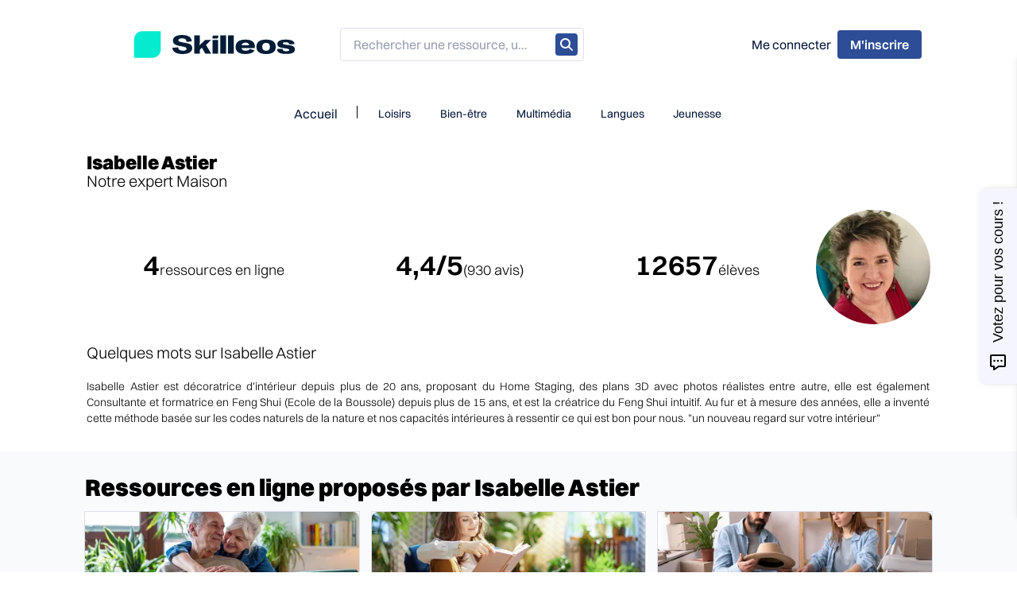

--- FILE ---
content_type: text/html; charset=utf-8
request_url: https://www.skilleos.com/expert/isabelle-astier
body_size: 20651
content:
<!doctype html>
<html data-n-head-ssr lang="en" data-n-head="%7B%22lang%22:%7B%22ssr%22:%22en%22%7D%7D">
  <head >
    <title>Skilleos |   Expert sur Skilleos</title><meta data-n-head="ssr" charset="utf-8"><meta data-n-head="ssr" name="viewport" content="width=device-width, initial-scale=1"><meta data-n-head="ssr" name="apple-mobile-web-app-title" content="Skilleos"><meta data-n-head="ssr" data-hid="description" name="description" content="Du Yoga à la Pâtisserie en passant par le Code de la route, les Langues ou Excel, accédez en illimité à plus de 1 000 cours en ligne aux côtés des meilleurs experts du web !"><meta data-n-head="ssr" data-hid="og:type" name="og:type" content="website"><meta data-n-head="ssr" data-hid="og:url" name="og:url" content="https://www.skilleos.com"><meta data-n-head="ssr" data-hid="og:site_name" name="og:site_name" content="Skilleos"><meta data-n-head="ssr" data-hid="og:locale" name="og:locale" content="fr"><meta data-n-head="ssr" data-hid="charset" charset="utf-8"><meta data-n-head="ssr" data-hid="mobile-web-app-capable" name="mobile-web-app-capable" content="yes"><meta data-n-head="ssr" data-hid="author" name="author" content="Skilleos"><meta data-n-head="ssr" data-hid="theme-color" name="theme-color" content="#fff"><meta data-n-head="ssr" data-hid="og:description" name="og:description" property="og:description" content="Du Yoga à la Pâtisserie en passant par le Code de la route, les Langues ou Excel, accédez en illimité à plus de 1 000 cours en ligne aux côtés des meilleurs experts du web !"><meta data-n-head="ssr" data-hid="og:title" name="og:title" content="  | Expert sur Skilleos"><meta data-n-head="ssr" data-hid="keywords" name="keywords" content="cours en ligne, expert skilleos,  "><meta data-n-head="ssr" data-hid="og:image" name="og:image" content="https://www.skilleos.com/img-fond-skilleos.jpeg"><link data-n-head="ssr" rel="icon" type="image/x-icon" href="/favicon.png"><link data-n-head="ssr" rel="stylesheet" href="https://static.skilleos.com/switzer.css"><link data-n-head="ssr" rel="stylesheet" href="https://fonts.googleapis.com/css2?family=Anton&amp;display=swap"><link data-n-head="ssr" data-hid="shortcut-icon" rel="shortcut icon" href="/_nuxt/icons/icon_64x64.34cfa3.png"><link data-n-head="ssr" data-hid="apple-touch-icon" rel="apple-touch-icon" href="/_nuxt/icons/icon_512x512.34cfa3.png" sizes="512x512"><link data-n-head="ssr" rel="manifest" href="/_nuxt/manifest.2ae51bc7.json" data-hid="manifest"><style data-n-head="vuetify" type="text/css" id="vuetify-theme-stylesheet" nonce="undefined">.v-application a { color: #e53935; }
.v-application .primary {
  background-color: #e53935 !important;
  border-color: #e53935 !important;
}
.v-application .primary--text {
  color: #e53935 !important;
  caret-color: #e53935 !important;
}
.v-application .primary.lighten-5 {
  background-color: #ffccb3 !important;
  border-color: #ffccb3 !important;
}
.v-application .primary--text.text--lighten-5 {
  color: #ffccb3 !important;
  caret-color: #ffccb3 !important;
}
.v-application .primary.lighten-4 {
  background-color: #ffaf98 !important;
  border-color: #ffaf98 !important;
}
.v-application .primary--text.text--lighten-4 {
  color: #ffaf98 !important;
  caret-color: #ffaf98 !important;
}
.v-application .primary.lighten-3 {
  background-color: #ff927e !important;
  border-color: #ff927e !important;
}
.v-application .primary--text.text--lighten-3 {
  color: #ff927e !important;
  caret-color: #ff927e !important;
}
.v-application .primary.lighten-2 {
  background-color: #ff7565 !important;
  border-color: #ff7565 !important;
}
.v-application .primary--text.text--lighten-2 {
  color: #ff7565 !important;
  caret-color: #ff7565 !important;
}
.v-application .primary.lighten-1 {
  background-color: #ff584c !important;
  border-color: #ff584c !important;
}
.v-application .primary--text.text--lighten-1 {
  color: #ff584c !important;
  caret-color: #ff584c !important;
}
.v-application .primary.darken-1 {
  background-color: #c50f1f !important;
  border-color: #c50f1f !important;
}
.v-application .primary--text.text--darken-1 {
  color: #c50f1f !important;
  caret-color: #c50f1f !important;
}
.v-application .primary.darken-2 {
  background-color: #a50009 !important;
  border-color: #a50009 !important;
}
.v-application .primary--text.text--darken-2 {
  color: #a50009 !important;
  caret-color: #a50009 !important;
}
.v-application .primary.darken-3 {
  background-color: #860000 !important;
  border-color: #860000 !important;
}
.v-application .primary--text.text--darken-3 {
  color: #860000 !important;
  caret-color: #860000 !important;
}
.v-application .primary.darken-4 {
  background-color: #690000 !important;
  border-color: #690000 !important;
}
.v-application .primary--text.text--darken-4 {
  color: #690000 !important;
  caret-color: #690000 !important;
}
.v-application .secondary {
  background-color: #616161 !important;
  border-color: #616161 !important;
}
.v-application .secondary--text {
  color: #616161 !important;
  caret-color: #616161 !important;
}
.v-application .secondary.lighten-5 {
  background-color: #e6e6e6 !important;
  border-color: #e6e6e6 !important;
}
.v-application .secondary--text.text--lighten-5 {
  color: #e6e6e6 !important;
  caret-color: #e6e6e6 !important;
}
.v-application .secondary.lighten-4 {
  background-color: #c9c9c9 !important;
  border-color: #c9c9c9 !important;
}
.v-application .secondary--text.text--lighten-4 {
  color: #c9c9c9 !important;
  caret-color: #c9c9c9 !important;
}
.v-application .secondary.lighten-3 {
  background-color: #aeaeae !important;
  border-color: #aeaeae !important;
}
.v-application .secondary--text.text--lighten-3 {
  color: #aeaeae !important;
  caret-color: #aeaeae !important;
}
.v-application .secondary.lighten-2 {
  background-color: #949494 !important;
  border-color: #949494 !important;
}
.v-application .secondary--text.text--lighten-2 {
  color: #949494 !important;
  caret-color: #949494 !important;
}
.v-application .secondary.lighten-1 {
  background-color: #7a7a7a !important;
  border-color: #7a7a7a !important;
}
.v-application .secondary--text.text--lighten-1 {
  color: #7a7a7a !important;
  caret-color: #7a7a7a !important;
}
.v-application .secondary.darken-1 {
  background-color: #494949 !important;
  border-color: #494949 !important;
}
.v-application .secondary--text.text--darken-1 {
  color: #494949 !important;
  caret-color: #494949 !important;
}
.v-application .secondary.darken-2 {
  background-color: #333333 !important;
  border-color: #333333 !important;
}
.v-application .secondary--text.text--darken-2 {
  color: #333333 !important;
  caret-color: #333333 !important;
}
.v-application .secondary.darken-3 {
  background-color: #1e1e1e !important;
  border-color: #1e1e1e !important;
}
.v-application .secondary--text.text--darken-3 {
  color: #1e1e1e !important;
  caret-color: #1e1e1e !important;
}
.v-application .secondary.darken-4 {
  background-color: #040404 !important;
  border-color: #040404 !important;
}
.v-application .secondary--text.text--darken-4 {
  color: #040404 !important;
  caret-color: #040404 !important;
}
.v-application .accent {
  background-color: #82b1ff !important;
  border-color: #82b1ff !important;
}
.v-application .accent--text {
  color: #82b1ff !important;
  caret-color: #82b1ff !important;
}
.v-application .accent.lighten-5 {
  background-color: #ffffff !important;
  border-color: #ffffff !important;
}
.v-application .accent--text.text--lighten-5 {
  color: #ffffff !important;
  caret-color: #ffffff !important;
}
.v-application .accent.lighten-4 {
  background-color: #f8ffff !important;
  border-color: #f8ffff !important;
}
.v-application .accent--text.text--lighten-4 {
  color: #f8ffff !important;
  caret-color: #f8ffff !important;
}
.v-application .accent.lighten-3 {
  background-color: #daffff !important;
  border-color: #daffff !important;
}
.v-application .accent--text.text--lighten-3 {
  color: #daffff !important;
  caret-color: #daffff !important;
}
.v-application .accent.lighten-2 {
  background-color: #bce8ff !important;
  border-color: #bce8ff !important;
}
.v-application .accent--text.text--lighten-2 {
  color: #bce8ff !important;
  caret-color: #bce8ff !important;
}
.v-application .accent.lighten-1 {
  background-color: #9fccff !important;
  border-color: #9fccff !important;
}
.v-application .accent--text.text--lighten-1 {
  color: #9fccff !important;
  caret-color: #9fccff !important;
}
.v-application .accent.darken-1 {
  background-color: #6596e2 !important;
  border-color: #6596e2 !important;
}
.v-application .accent--text.text--darken-1 {
  color: #6596e2 !important;
  caret-color: #6596e2 !important;
}
.v-application .accent.darken-2 {
  background-color: #467dc6 !important;
  border-color: #467dc6 !important;
}
.v-application .accent--text.text--darken-2 {
  color: #467dc6 !important;
  caret-color: #467dc6 !important;
}
.v-application .accent.darken-3 {
  background-color: #2364aa !important;
  border-color: #2364aa !important;
}
.v-application .accent--text.text--darken-3 {
  color: #2364aa !important;
  caret-color: #2364aa !important;
}
.v-application .accent.darken-4 {
  background-color: #004c90 !important;
  border-color: #004c90 !important;
}
.v-application .accent--text.text--darken-4 {
  color: #004c90 !important;
  caret-color: #004c90 !important;
}
.v-application .error {
  background-color: #ef5350 !important;
  border-color: #ef5350 !important;
}
.v-application .error--text {
  color: #ef5350 !important;
  caret-color: #ef5350 !important;
}
.v-application .error.lighten-5 {
  background-color: #ffe2d2 !important;
  border-color: #ffe2d2 !important;
}
.v-application .error--text.text--lighten-5 {
  color: #ffe2d2 !important;
  caret-color: #ffe2d2 !important;
}
.v-application .error.lighten-4 {
  background-color: #ffc5b7 !important;
  border-color: #ffc5b7 !important;
}
.v-application .error--text.text--lighten-4 {
  color: #ffc5b7 !important;
  caret-color: #ffc5b7 !important;
}
.v-application .error.lighten-3 {
  background-color: #ffa89c !important;
  border-color: #ffa89c !important;
}
.v-application .error--text.text--lighten-3 {
  color: #ffa89c !important;
  caret-color: #ffa89c !important;
}
.v-application .error.lighten-2 {
  background-color: #ff8c82 !important;
  border-color: #ff8c82 !important;
}
.v-application .error--text.text--lighten-2 {
  color: #ff8c82 !important;
  caret-color: #ff8c82 !important;
}
.v-application .error.lighten-1 {
  background-color: #ff6f68 !important;
  border-color: #ff6f68 !important;
}
.v-application .error--text.text--lighten-1 {
  color: #ff6f68 !important;
  caret-color: #ff6f68 !important;
}
.v-application .error.darken-1 {
  background-color: #cf3539 !important;
  border-color: #cf3539 !important;
}
.v-application .error--text.text--darken-1 {
  color: #cf3539 !important;
  caret-color: #cf3539 !important;
}
.v-application .error.darken-2 {
  background-color: #b00d23 !important;
  border-color: #b00d23 !important;
}
.v-application .error--text.text--darken-2 {
  color: #b00d23 !important;
  caret-color: #b00d23 !important;
}
.v-application .error.darken-3 {
  background-color: #91000e !important;
  border-color: #91000e !important;
}
.v-application .error--text.text--darken-3 {
  color: #91000e !important;
  caret-color: #91000e !important;
}
.v-application .error.darken-4 {
  background-color: #730000 !important;
  border-color: #730000 !important;
}
.v-application .error--text.text--darken-4 {
  color: #730000 !important;
  caret-color: #730000 !important;
}
.v-application .info {
  background-color: #42a5f5 !important;
  border-color: #42a5f5 !important;
}
.v-application .info--text {
  color: #42a5f5 !important;
  caret-color: #42a5f5 !important;
}
.v-application .info.lighten-5 {
  background-color: #e4ffff !important;
  border-color: #e4ffff !important;
}
.v-application .info--text.text--lighten-5 {
  color: #e4ffff !important;
  caret-color: #e4ffff !important;
}
.v-application .info.lighten-4 {
  background-color: #c5ffff !important;
  border-color: #c5ffff !important;
}
.v-application .info--text.text--lighten-4 {
  color: #c5ffff !important;
  caret-color: #c5ffff !important;
}
.v-application .info.lighten-3 {
  background-color: #a6f8ff !important;
  border-color: #a6f8ff !important;
}
.v-application .info--text.text--lighten-3 {
  color: #a6f8ff !important;
  caret-color: #a6f8ff !important;
}
.v-application .info.lighten-2 {
  background-color: #87dcff !important;
  border-color: #87dcff !important;
}
.v-application .info--text.text--lighten-2 {
  color: #87dcff !important;
  caret-color: #87dcff !important;
}
.v-application .info.lighten-1 {
  background-color: #66c0ff !important;
  border-color: #66c0ff !important;
}
.v-application .info--text.text--lighten-1 {
  color: #66c0ff !important;
  caret-color: #66c0ff !important;
}
.v-application .info.darken-1 {
  background-color: #018bd8 !important;
  border-color: #018bd8 !important;
}
.v-application .info--text.text--darken-1 {
  color: #018bd8 !important;
  caret-color: #018bd8 !important;
}
.v-application .info.darken-2 {
  background-color: #0072bc !important;
  border-color: #0072bc !important;
}
.v-application .info--text.text--darken-2 {
  color: #0072bc !important;
  caret-color: #0072bc !important;
}
.v-application .info.darken-3 {
  background-color: #0059a1 !important;
  border-color: #0059a1 !important;
}
.v-application .info--text.text--darken-3 {
  color: #0059a1 !important;
  caret-color: #0059a1 !important;
}
.v-application .info.darken-4 {
  background-color: #004286 !important;
  border-color: #004286 !important;
}
.v-application .info--text.text--darken-4 {
  color: #004286 !important;
  caret-color: #004286 !important;
}
.v-application .success {
  background-color: #66bb6a !important;
  border-color: #66bb6a !important;
}
.v-application .success--text {
  color: #66bb6a !important;
  caret-color: #66bb6a !important;
}
.v-application .success.lighten-5 {
  background-color: #f4fff2 !important;
  border-color: #f4fff2 !important;
}
.v-application .success--text.text--lighten-5 {
  color: #f4fff2 !important;
  caret-color: #f4fff2 !important;
}
.v-application .success.lighten-4 {
  background-color: #d6ffd6 !important;
  border-color: #d6ffd6 !important;
}
.v-application .success--text.text--lighten-4 {
  color: #d6ffd6 !important;
  caret-color: #d6ffd6 !important;
}
.v-application .success.lighten-3 {
  background-color: #baffba !important;
  border-color: #baffba !important;
}
.v-application .success--text.text--lighten-3 {
  color: #baffba !important;
  caret-color: #baffba !important;
}
.v-application .success.lighten-2 {
  background-color: #9df49e !important;
  border-color: #9df49e !important;
}
.v-application .success--text.text--lighten-2 {
  color: #9df49e !important;
  caret-color: #9df49e !important;
}
.v-application .success.lighten-1 {
  background-color: #82d784 !important;
  border-color: #82d784 !important;
}
.v-application .success--text.text--lighten-1 {
  color: #82d784 !important;
  caret-color: #82d784 !important;
}
.v-application .success.darken-1 {
  background-color: #4aa051 !important;
  border-color: #4aa051 !important;
}
.v-application .success--text.text--darken-1 {
  color: #4aa051 !important;
  caret-color: #4aa051 !important;
}
.v-application .success.darken-2 {
  background-color: #2d8539 !important;
  border-color: #2d8539 !important;
}
.v-application .success--text.text--darken-2 {
  color: #2d8539 !important;
  caret-color: #2d8539 !important;
}
.v-application .success.darken-3 {
  background-color: #056b21 !important;
  border-color: #056b21 !important;
}
.v-application .success--text.text--darken-3 {
  color: #056b21 !important;
  caret-color: #056b21 !important;
}
.v-application .success.darken-4 {
  background-color: #005207 !important;
  border-color: #005207 !important;
}
.v-application .success--text.text--darken-4 {
  color: #005207 !important;
  caret-color: #005207 !important;
}
.v-application .warning {
  background-color: #ffc107 !important;
  border-color: #ffc107 !important;
}
.v-application .warning--text {
  color: #ffc107 !important;
  caret-color: #ffc107 !important;
}
.v-application .warning.lighten-5 {
  background-color: #ffffae !important;
  border-color: #ffffae !important;
}
.v-application .warning--text.text--lighten-5 {
  color: #ffffae !important;
  caret-color: #ffffae !important;
}
.v-application .warning.lighten-4 {
  background-color: #ffff91 !important;
  border-color: #ffff91 !important;
}
.v-application .warning--text.text--lighten-4 {
  color: #ffff91 !important;
  caret-color: #ffff91 !important;
}
.v-application .warning.lighten-3 {
  background-color: #ffff74 !important;
  border-color: #ffff74 !important;
}
.v-application .warning--text.text--lighten-3 {
  color: #ffff74 !important;
  caret-color: #ffff74 !important;
}
.v-application .warning.lighten-2 {
  background-color: #fff956 !important;
  border-color: #fff956 !important;
}
.v-application .warning--text.text--lighten-2 {
  color: #fff956 !important;
  caret-color: #fff956 !important;
}
.v-application .warning.lighten-1 {
  background-color: #ffdd37 !important;
  border-color: #ffdd37 !important;
}
.v-application .warning--text.text--lighten-1 {
  color: #ffdd37 !important;
  caret-color: #ffdd37 !important;
}
.v-application .warning.darken-1 {
  background-color: #e0a600 !important;
  border-color: #e0a600 !important;
}
.v-application .warning--text.text--darken-1 {
  color: #e0a600 !important;
  caret-color: #e0a600 !important;
}
.v-application .warning.darken-2 {
  background-color: #c18c00 !important;
  border-color: #c18c00 !important;
}
.v-application .warning--text.text--darken-2 {
  color: #c18c00 !important;
  caret-color: #c18c00 !important;
}
.v-application .warning.darken-3 {
  background-color: #a27300 !important;
  border-color: #a27300 !important;
}
.v-application .warning--text.text--darken-3 {
  color: #a27300 !important;
  caret-color: #a27300 !important;
}
.v-application .warning.darken-4 {
  background-color: #855a00 !important;
  border-color: #855a00 !important;
}
.v-application .warning--text.text--darken-4 {
  color: #855a00 !important;
  caret-color: #855a00 !important;
}
.v-application .background {
  background-color: #ffffff !important;
  border-color: #ffffff !important;
}
.v-application .background--text {
  color: #ffffff !important;
  caret-color: #ffffff !important;
}
.v-application .background.lighten-5 {
  background-color: #ffffff !important;
  border-color: #ffffff !important;
}
.v-application .background--text.text--lighten-5 {
  color: #ffffff !important;
  caret-color: #ffffff !important;
}
.v-application .background.lighten-4 {
  background-color: #ffffff !important;
  border-color: #ffffff !important;
}
.v-application .background--text.text--lighten-4 {
  color: #ffffff !important;
  caret-color: #ffffff !important;
}
.v-application .background.lighten-3 {
  background-color: #ffffff !important;
  border-color: #ffffff !important;
}
.v-application .background--text.text--lighten-3 {
  color: #ffffff !important;
  caret-color: #ffffff !important;
}
.v-application .background.lighten-2 {
  background-color: #ffffff !important;
  border-color: #ffffff !important;
}
.v-application .background--text.text--lighten-2 {
  color: #ffffff !important;
  caret-color: #ffffff !important;
}
.v-application .background.lighten-1 {
  background-color: #ffffff !important;
  border-color: #ffffff !important;
}
.v-application .background--text.text--lighten-1 {
  color: #ffffff !important;
  caret-color: #ffffff !important;
}
.v-application .background.darken-1 {
  background-color: #e2e2e2 !important;
  border-color: #e2e2e2 !important;
}
.v-application .background--text.text--darken-1 {
  color: #e2e2e2 !important;
  caret-color: #e2e2e2 !important;
}
.v-application .background.darken-2 {
  background-color: #c6c6c6 !important;
  border-color: #c6c6c6 !important;
}
.v-application .background--text.text--darken-2 {
  color: #c6c6c6 !important;
  caret-color: #c6c6c6 !important;
}
.v-application .background.darken-3 {
  background-color: #ababab !important;
  border-color: #ababab !important;
}
.v-application .background--text.text--darken-3 {
  color: #ababab !important;
  caret-color: #ababab !important;
}
.v-application .background.darken-4 {
  background-color: #919191 !important;
  border-color: #919191 !important;
}
.v-application .background--text.text--darken-4 {
  color: #919191 !important;
  caret-color: #919191 !important;
}
.v-application .sub_category {
  background-color: #f8f9fb !important;
  border-color: #f8f9fb !important;
}
.v-application .sub_category--text {
  color: #f8f9fb !important;
  caret-color: #f8f9fb !important;
}
.v-application .sub_category.lighten-5 {
  background-color: #ffffff !important;
  border-color: #ffffff !important;
}
.v-application .sub_category--text.text--lighten-5 {
  color: #ffffff !important;
  caret-color: #ffffff !important;
}
.v-application .sub_category.lighten-4 {
  background-color: #ffffff !important;
  border-color: #ffffff !important;
}
.v-application .sub_category--text.text--lighten-4 {
  color: #ffffff !important;
  caret-color: #ffffff !important;
}
.v-application .sub_category.lighten-3 {
  background-color: #ffffff !important;
  border-color: #ffffff !important;
}
.v-application .sub_category--text.text--lighten-3 {
  color: #ffffff !important;
  caret-color: #ffffff !important;
}
.v-application .sub_category.lighten-2 {
  background-color: #ffffff !important;
  border-color: #ffffff !important;
}
.v-application .sub_category--text.text--lighten-2 {
  color: #ffffff !important;
  caret-color: #ffffff !important;
}
.v-application .sub_category.lighten-1 {
  background-color: #ffffff !important;
  border-color: #ffffff !important;
}
.v-application .sub_category--text.text--lighten-1 {
  color: #ffffff !important;
  caret-color: #ffffff !important;
}
.v-application .sub_category.darken-1 {
  background-color: #dbdcde !important;
  border-color: #dbdcde !important;
}
.v-application .sub_category--text.text--darken-1 {
  color: #dbdcde !important;
  caret-color: #dbdcde !important;
}
.v-application .sub_category.darken-2 {
  background-color: #c0c1c3 !important;
  border-color: #c0c1c3 !important;
}
.v-application .sub_category--text.text--darken-2 {
  color: #c0c1c3 !important;
  caret-color: #c0c1c3 !important;
}
.v-application .sub_category.darken-3 {
  background-color: #a5a5a7 !important;
  border-color: #a5a5a7 !important;
}
.v-application .sub_category--text.text--darken-3 {
  color: #a5a5a7 !important;
  caret-color: #a5a5a7 !important;
}
.v-application .sub_category.darken-4 {
  background-color: #8a8b8d !important;
  border-color: #8a8b8d !important;
}
.v-application .sub_category--text.text--darken-4 {
  color: #8a8b8d !important;
  caret-color: #8a8b8d !important;
}
.v-application .yellow_leisure {
  background-color: #ffb900 !important;
  border-color: #ffb900 !important;
}
.v-application .yellow_leisure--text {
  color: #ffb900 !important;
  caret-color: #ffb900 !important;
}
.v-application .yellow_leisure.lighten-5 {
  background-color: #ffffaa !important;
  border-color: #ffffaa !important;
}
.v-application .yellow_leisure--text.text--lighten-5 {
  color: #ffffaa !important;
  caret-color: #ffffaa !important;
}
.v-application .yellow_leisure.lighten-4 {
  background-color: #ffff8d !important;
  border-color: #ffff8d !important;
}
.v-application .yellow_leisure--text.text--lighten-4 {
  color: #ffff8d !important;
  caret-color: #ffff8d !important;
}
.v-application .yellow_leisure.lighten-3 {
  background-color: #ffff70 !important;
  border-color: #ffff70 !important;
}
.v-application .yellow_leisure--text.text--lighten-3 {
  color: #ffff70 !important;
  caret-color: #ffff70 !important;
}
.v-application .yellow_leisure.lighten-2 {
  background-color: #fff153 !important;
  border-color: #fff153 !important;
}
.v-application .yellow_leisure--text.text--lighten-2 {
  color: #fff153 !important;
  caret-color: #fff153 !important;
}
.v-application .yellow_leisure.lighten-1 {
  background-color: #ffd533 !important;
  border-color: #ffd533 !important;
}
.v-application .yellow_leisure--text.text--lighten-1 {
  color: #ffd533 !important;
  caret-color: #ffd533 !important;
}
.v-application .yellow_leisure.darken-1 {
  background-color: #df9e00 !important;
  border-color: #df9e00 !important;
}
.v-application .yellow_leisure--text.text--darken-1 {
  color: #df9e00 !important;
  caret-color: #df9e00 !important;
}
.v-application .yellow_leisure.darken-2 {
  background-color: #c08400 !important;
  border-color: #c08400 !important;
}
.v-application .yellow_leisure--text.text--darken-2 {
  color: #c08400 !important;
  caret-color: #c08400 !important;
}
.v-application .yellow_leisure.darken-3 {
  background-color: #a26b00 !important;
  border-color: #a26b00 !important;
}
.v-application .yellow_leisure--text.text--darken-3 {
  color: #a26b00 !important;
  caret-color: #a26b00 !important;
}
.v-application .yellow_leisure.darken-4 {
  background-color: #855300 !important;
  border-color: #855300 !important;
}
.v-application .yellow_leisure--text.text--darken-4 {
  color: #855300 !important;
  caret-color: #855300 !important;
}
.v-application .blue_pro {
  background-color: #0078d7 !important;
  border-color: #0078d7 !important;
}
.v-application .blue_pro--text {
  color: #0078d7 !important;
  caret-color: #0078d7 !important;
}
.v-application .blue_pro.lighten-5 {
  background-color: #c4ffff !important;
  border-color: #c4ffff !important;
}
.v-application .blue_pro--text.text--lighten-5 {
  color: #c4ffff !important;
  caret-color: #c4ffff !important;
}
.v-application .blue_pro.lighten-4 {
  background-color: #a5e3ff !important;
  border-color: #a5e3ff !important;
}
.v-application .blue_pro--text.text--lighten-4 {
  color: #a5e3ff !important;
  caret-color: #a5e3ff !important;
}
.v-application .blue_pro.lighten-3 {
  background-color: #86c7ff !important;
  border-color: #86c7ff !important;
}
.v-application .blue_pro--text.text--lighten-3 {
  color: #86c7ff !important;
  caret-color: #86c7ff !important;
}
.v-application .blue_pro.lighten-2 {
  background-color: #66acff !important;
  border-color: #66acff !important;
}
.v-application .blue_pro--text.text--lighten-2 {
  color: #66acff !important;
  caret-color: #66acff !important;
}
.v-application .blue_pro.lighten-1 {
  background-color: #4191f4 !important;
  border-color: #4191f4 !important;
}
.v-application .blue_pro--text.text--lighten-1 {
  color: #4191f4 !important;
  caret-color: #4191f4 !important;
}
.v-application .blue_pro.darken-1 {
  background-color: #0060bb !important;
  border-color: #0060bb !important;
}
.v-application .blue_pro--text.text--darken-1 {
  color: #0060bb !important;
  caret-color: #0060bb !important;
}
.v-application .blue_pro.darken-2 {
  background-color: #00499f !important;
  border-color: #00499f !important;
}
.v-application .blue_pro--text.text--darken-2 {
  color: #00499f !important;
  caret-color: #00499f !important;
}
.v-application .blue_pro.darken-3 {
  background-color: #003385 !important;
  border-color: #003385 !important;
}
.v-application .blue_pro--text.text--darken-3 {
  color: #003385 !important;
  caret-color: #003385 !important;
}
.v-application .blue_pro.darken-4 {
  background-color: #001f6b !important;
  border-color: #001f6b !important;
}
.v-application .blue_pro--text.text--darken-4 {
  color: #001f6b !important;
  caret-color: #001f6b !important;
}
.v-application .green_wellness {
  background-color: #9ff118 !important;
  border-color: #9ff118 !important;
}
.v-application .green_wellness--text {
  color: #9ff118 !important;
  caret-color: #9ff118 !important;
}
.v-application .green_wellness.lighten-5 {
  background-color: #ffffbb !important;
  border-color: #ffffbb !important;
}
.v-application .green_wellness--text.text--lighten-5 {
  color: #ffffbb !important;
  caret-color: #ffffbb !important;
}
.v-application .green_wellness.lighten-4 {
  background-color: #ffff9d !important;
  border-color: #ffff9d !important;
}
.v-application .green_wellness--text.text--lighten-4 {
  color: #ffff9d !important;
  caret-color: #ffff9d !important;
}
.v-application .green_wellness.lighten-3 {
  background-color: #faff80 !important;
  border-color: #faff80 !important;
}
.v-application .green_wellness--text.text--lighten-3 {
  color: #faff80 !important;
  caret-color: #faff80 !important;
}
.v-application .green_wellness.lighten-2 {
  background-color: #dbff62 !important;
  border-color: #dbff62 !important;
}
.v-application .green_wellness--text.text--lighten-2 {
  color: #dbff62 !important;
  caret-color: #dbff62 !important;
}
.v-application .green_wellness.lighten-1 {
  background-color: #bdff42 !important;
  border-color: #bdff42 !important;
}
.v-application .green_wellness--text.text--lighten-1 {
  color: #bdff42 !important;
  caret-color: #bdff42 !important;
}
.v-application .green_wellness.darken-1 {
  background-color: #81d400 !important;
  border-color: #81d400 !important;
}
.v-application .green_wellness--text.text--darken-1 {
  color: #81d400 !important;
  caret-color: #81d400 !important;
}
.v-application .green_wellness.darken-2 {
  background-color: #63b800 !important;
  border-color: #63b800 !important;
}
.v-application .green_wellness--text.text--darken-2 {
  color: #63b800 !important;
  caret-color: #63b800 !important;
}
.v-application .green_wellness.darken-3 {
  background-color: #439d00 !important;
  border-color: #439d00 !important;
}
.v-application .green_wellness--text.text--darken-3 {
  color: #439d00 !important;
  caret-color: #439d00 !important;
}
.v-application .green_wellness.darken-4 {
  background-color: #208200 !important;
  border-color: #208200 !important;
}
.v-application .green_wellness--text.text--darken-4 {
  color: #208200 !important;
  caret-color: #208200 !important;
}
.v-application .pink_language {
  background-color: #ea005e !important;
  border-color: #ea005e !important;
}
.v-application .pink_language--text {
  color: #ea005e !important;
  caret-color: #ea005e !important;
}
.v-application .pink_language.lighten-5 {
  background-color: #ffb9e1 !important;
  border-color: #ffb9e1 !important;
}
.v-application .pink_language--text.text--lighten-5 {
  color: #ffb9e1 !important;
  caret-color: #ffb9e1 !important;
}
.v-application .pink_language.lighten-4 {
  background-color: #ff9bc5 !important;
  border-color: #ff9bc5 !important;
}
.v-application .pink_language--text.text--lighten-4 {
  color: #ff9bc5 !important;
  caret-color: #ff9bc5 !important;
}
.v-application .pink_language.lighten-3 {
  background-color: #ff7daa !important;
  border-color: #ff7daa !important;
}
.v-application .pink_language--text.text--lighten-3 {
  color: #ff7daa !important;
  caret-color: #ff7daa !important;
}
.v-application .pink_language.lighten-2 {
  background-color: #ff5e90 !important;
  border-color: #ff5e90 !important;
}
.v-application .pink_language--text.text--lighten-2 {
  color: #ff5e90 !important;
  caret-color: #ff5e90 !important;
}
.v-application .pink_language.lighten-1 {
  background-color: #ff3c76 !important;
  border-color: #ff3c76 !important;
}
.v-application .pink_language--text.text--lighten-1 {
  color: #ff3c76 !important;
  caret-color: #ff3c76 !important;
}
.v-application .pink_language.darken-1 {
  background-color: #ca0047 !important;
  border-color: #ca0047 !important;
}
.v-application .pink_language--text.text--darken-1 {
  color: #ca0047 !important;
  caret-color: #ca0047 !important;
}
.v-application .pink_language.darken-2 {
  background-color: #aa0031 !important;
  border-color: #aa0031 !important;
}
.v-application .pink_language--text.text--darken-2 {
  color: #aa0031 !important;
  caret-color: #aa0031 !important;
}
.v-application .pink_language.darken-3 {
  background-color: #8b001d !important;
  border-color: #8b001d !important;
}
.v-application .pink_language--text.text--darken-3 {
  color: #8b001d !important;
  caret-color: #8b001d !important;
}
.v-application .pink_language.darken-4 {
  background-color: #6c0002 !important;
  border-color: #6c0002 !important;
}
.v-application .pink_language--text.text--darken-4 {
  color: #6c0002 !important;
  caret-color: #6c0002 !important;
}
.v-application .purple_kid {
  background-color: #8e8cd8 !important;
  border-color: #8e8cd8 !important;
}
.v-application .purple_kid--text {
  color: #8e8cd8 !important;
  caret-color: #8e8cd8 !important;
}
.v-application .purple_kid.lighten-5 {
  background-color: #ffffff !important;
  border-color: #ffffff !important;
}
.v-application .purple_kid--text.text--lighten-5 {
  color: #ffffff !important;
  caret-color: #ffffff !important;
}
.v-application .purple_kid.lighten-4 {
  background-color: #fffaff !important;
  border-color: #fffaff !important;
}
.v-application .purple_kid--text.text--lighten-4 {
  color: #fffaff !important;
  caret-color: #fffaff !important;
}
.v-application .purple_kid.lighten-3 {
  background-color: #e2ddff !important;
  border-color: #e2ddff !important;
}
.v-application .purple_kid--text.text--lighten-3 {
  color: #e2ddff !important;
  caret-color: #e2ddff !important;
}
.v-application .purple_kid.lighten-2 {
  background-color: #c6c1ff !important;
  border-color: #c6c1ff !important;
}
.v-application .purple_kid--text.text--lighten-2 {
  color: #c6c1ff !important;
  caret-color: #c6c1ff !important;
}
.v-application .purple_kid.lighten-1 {
  background-color: #aaa6f5 !important;
  border-color: #aaa6f5 !important;
}
.v-application .purple_kid--text.text--lighten-1 {
  color: #aaa6f5 !important;
  caret-color: #aaa6f5 !important;
}
.v-application .purple_kid.darken-1 {
  background-color: #7373bc !important;
  border-color: #7373bc !important;
}
.v-application .purple_kid--text.text--darken-1 {
  color: #7373bc !important;
  caret-color: #7373bc !important;
}
.v-application .purple_kid.darken-2 {
  background-color: #585aa1 !important;
  border-color: #585aa1 !important;
}
.v-application .purple_kid--text.text--darken-2 {
  color: #585aa1 !important;
  caret-color: #585aa1 !important;
}
.v-application .purple_kid.darken-3 {
  background-color: #3e4386 !important;
  border-color: #3e4386 !important;
}
.v-application .purple_kid--text.text--darken-3 {
  color: #3e4386 !important;
  caret-color: #3e4386 !important;
}
.v-application .purple_kid.darken-4 {
  background-color: #232d6d !important;
  border-color: #232d6d !important;
}
.v-application .purple_kid--text.text--darken-4 {
  color: #232d6d !important;
  caret-color: #232d6d !important;
}
.v-application .blue_light {
  background-color: #2d9cdb !important;
  border-color: #2d9cdb !important;
}
.v-application .blue_light--text {
  color: #2d9cdb !important;
  caret-color: #2d9cdb !important;
}
.v-application .blue_light.lighten-5 {
  background-color: #d2ffff !important;
  border-color: #d2ffff !important;
}
.v-application .blue_light--text.text--lighten-5 {
  color: #d2ffff !important;
  caret-color: #d2ffff !important;
}
.v-application .blue_light.lighten-4 {
  background-color: #b3ffff !important;
  border-color: #b3ffff !important;
}
.v-application .blue_light--text.text--lighten-4 {
  color: #b3ffff !important;
  caret-color: #b3ffff !important;
}
.v-application .blue_light.lighten-3 {
  background-color: #95efff !important;
  border-color: #95efff !important;
}
.v-application .blue_light--text.text--lighten-3 {
  color: #95efff !important;
  caret-color: #95efff !important;
}
.v-application .blue_light.lighten-2 {
  background-color: #75d2ff !important;
  border-color: #75d2ff !important;
}
.v-application .blue_light--text.text--lighten-2 {
  color: #75d2ff !important;
  caret-color: #75d2ff !important;
}
.v-application .blue_light.lighten-1 {
  background-color: #54b7f8 !important;
  border-color: #54b7f8 !important;
}
.v-application .blue_light--text.text--lighten-1 {
  color: #54b7f8 !important;
  caret-color: #54b7f8 !important;
}
.v-application .blue_light.darken-1 {
  background-color: #0082bf !important;
  border-color: #0082bf !important;
}
.v-application .blue_light--text.text--darken-1 {
  color: #0082bf !important;
  caret-color: #0082bf !important;
}
.v-application .blue_light.darken-2 {
  background-color: #0069a4 !important;
  border-color: #0069a4 !important;
}
.v-application .blue_light--text.text--darken-2 {
  color: #0069a4 !important;
  caret-color: #0069a4 !important;
}
.v-application .blue_light.darken-3 {
  background-color: #005189 !important;
  border-color: #005189 !important;
}
.v-application .blue_light--text.text--darken-3 {
  color: #005189 !important;
  caret-color: #005189 !important;
}
.v-application .blue_light.darken-4 {
  background-color: #003a6f !important;
  border-color: #003a6f !important;
}
.v-application .blue_light--text.text--darken-4 {
  color: #003a6f !important;
  caret-color: #003a6f !important;
}
.v-application .red {
  background-color: #e53935 !important;
  border-color: #e53935 !important;
}
.v-application .red--text {
  color: #e53935 !important;
  caret-color: #e53935 !important;
}
.v-application .red.lighten-5 {
  background-color: #ffccb3 !important;
  border-color: #ffccb3 !important;
}
.v-application .red--text.text--lighten-5 {
  color: #ffccb3 !important;
  caret-color: #ffccb3 !important;
}
.v-application .red.lighten-4 {
  background-color: #ffaf98 !important;
  border-color: #ffaf98 !important;
}
.v-application .red--text.text--lighten-4 {
  color: #ffaf98 !important;
  caret-color: #ffaf98 !important;
}
.v-application .red.lighten-3 {
  background-color: #ff927e !important;
  border-color: #ff927e !important;
}
.v-application .red--text.text--lighten-3 {
  color: #ff927e !important;
  caret-color: #ff927e !important;
}
.v-application .red.lighten-2 {
  background-color: #ff7565 !important;
  border-color: #ff7565 !important;
}
.v-application .red--text.text--lighten-2 {
  color: #ff7565 !important;
  caret-color: #ff7565 !important;
}
.v-application .red.lighten-1 {
  background-color: #ff584c !important;
  border-color: #ff584c !important;
}
.v-application .red--text.text--lighten-1 {
  color: #ff584c !important;
  caret-color: #ff584c !important;
}
.v-application .red.darken-1 {
  background-color: #c50f1f !important;
  border-color: #c50f1f !important;
}
.v-application .red--text.text--darken-1 {
  color: #c50f1f !important;
  caret-color: #c50f1f !important;
}
.v-application .red.darken-2 {
  background-color: #a50009 !important;
  border-color: #a50009 !important;
}
.v-application .red--text.text--darken-2 {
  color: #a50009 !important;
  caret-color: #a50009 !important;
}
.v-application .red.darken-3 {
  background-color: #860000 !important;
  border-color: #860000 !important;
}
.v-application .red--text.text--darken-3 {
  color: #860000 !important;
  caret-color: #860000 !important;
}
.v-application .red.darken-4 {
  background-color: #690000 !important;
  border-color: #690000 !important;
}
.v-application .red--text.text--darken-4 {
  color: #690000 !important;
  caret-color: #690000 !important;
}
.v-application .dark_grey {
  background-color: #303030 !important;
  border-color: #303030 !important;
}
.v-application .dark_grey--text {
  color: #303030 !important;
  caret-color: #303030 !important;
}
.v-application .dark_grey.lighten-5 {
  background-color: #ababab !important;
  border-color: #ababab !important;
}
.v-application .dark_grey--text.text--lighten-5 {
  color: #ababab !important;
  caret-color: #ababab !important;
}
.v-application .dark_grey.lighten-4 {
  background-color: #909090 !important;
  border-color: #909090 !important;
}
.v-application .dark_grey--text.text--lighten-4 {
  color: #909090 !important;
  caret-color: #909090 !important;
}
.v-application .dark_grey.lighten-3 {
  background-color: #777777 !important;
  border-color: #777777 !important;
}
.v-application .dark_grey--text.text--lighten-3 {
  color: #777777 !important;
  caret-color: #777777 !important;
}
.v-application .dark_grey.lighten-2 {
  background-color: #5e5e5e !important;
  border-color: #5e5e5e !important;
}
.v-application .dark_grey--text.text--lighten-2 {
  color: #5e5e5e !important;
  caret-color: #5e5e5e !important;
}
.v-application .dark_grey.lighten-1 {
  background-color: #464646 !important;
  border-color: #464646 !important;
}
.v-application .dark_grey--text.text--lighten-1 {
  color: #464646 !important;
  caret-color: #464646 !important;
}
.v-application .dark_grey.darken-1 {
  background-color: #1b1b1b !important;
  border-color: #1b1b1b !important;
}
.v-application .dark_grey--text.text--darken-1 {
  color: #1b1b1b !important;
  caret-color: #1b1b1b !important;
}
.v-application .dark_grey.darken-2 {
  background-color: #000000 !important;
  border-color: #000000 !important;
}
.v-application .dark_grey--text.text--darken-2 {
  color: #000000 !important;
  caret-color: #000000 !important;
}
.v-application .dark_grey.darken-3 {
  background-color: #000000 !important;
  border-color: #000000 !important;
}
.v-application .dark_grey--text.text--darken-3 {
  color: #000000 !important;
  caret-color: #000000 !important;
}
.v-application .dark_grey.darken-4 {
  background-color: #000000 !important;
  border-color: #000000 !important;
}
.v-application .dark_grey--text.text--darken-4 {
  color: #000000 !important;
  caret-color: #000000 !important;
}</style><script data-n-head="ssr" data-hid="gtm-script">if(!window._gtm_init){window._gtm_init=1;(function(w,n,d,m,e,p){w[d]=(w[d]==1||n[d]=='yes'||n[d]==1||n[m]==1||(w[e]&&w[e][p]&&w[e][p]()))?1:0})(window,navigator,'doNotTrack','msDoNotTrack','external','msTrackingProtectionEnabled');(function(w,d,s,l,x,y){w[x]={};w._gtm_inject=function(i){if(w.doNotTrack||w[x][i])return;w[x][i]=1;w[l]=w[l]||[];w[l].push({'gtm.start':new Date().getTime(),event:'gtm.js'});var f=d.getElementsByTagName(s)[0],j=d.createElement(s);j.async=true;j.src='https://www.googletagmanager.com/gtm.js?id='+i;f.parentNode.insertBefore(j,f);};w[y]('GTM-5JSSS7B')})(window,document,'script','dataLayer','_gtm_ids','_gtm_inject')}</script><script data-n-head="ssr" data-hid="nuxt-jsonld-4666906e" type="application/ld+json">{"@context":"https://schema.org","@type":"Person","image":"https://img.skilleos.com/default/0004/61/6aa909394903e8763ed7d8c43edb037d80897417.jpeg","jobTitle":"","name":"Isabelle Astier","description":"Isabelle Astier est décoratrice d’intérieur depuis plus de 20 ans, proposant du Home Staging, des plans 3D avec photos réalistes entre autre, elle est également Consultante et formatrice en Feng Shui (Ecole de la Boussole) depuis plus de 15 ans, et est la créatrice du Feng Shui intuitif. Au fur et à mesure des années, elle a inventé cette méthode basée sur les codes naturels de la nature et nos capacités intérieures à ressentir ce qui est bon pour nous. &quot;un nouveau regard sur votre intérieur&quot;"}</script><script data-n-head="ssr" data-hid="nuxt-jsonld-1e314366" type="application/ld+json">{"@context":"https://schema.org","@type":"BreadcrumbList","itemListElement":[{"@type":"ListItem","position":1,"name":"Experts","item":"https://www.skilleos.com/experts"},{"@type":"ListItem","position":2,"name":"Isabelle Astier","item":"https://www.skilleos.com/experts/Isabelle Astier"}]}</script><link rel="preload" href="/_nuxt/d2be2eb.js" as="script"><link rel="preload" href="/_nuxt/c80b429.js" as="script"><link rel="preload" href="/_nuxt/33196c4.js" as="script"><link rel="preload" href="/_nuxt/5635a82.js" as="script"><link rel="preload" href="/_nuxt/a9741bd.js" as="script"><link rel="preload" href="/_nuxt/ee22db5.js" as="script"><link rel="preload" href="/_nuxt/4d8cd0b.js" as="script"><link rel="preload" href="/_nuxt/9e53b18.js" as="script"><link rel="preload" href="/_nuxt/36c5d1d.js" as="script"><link rel="preload" href="/_nuxt/css/e320a0e.css" as="style"><link rel="preload" href="/_nuxt/569aaf6.js" as="script"><link rel="preload" href="/_nuxt/css/4769a0b.css" as="style"><link rel="preload" href="/_nuxt/d399d39.js" as="script"><link rel="preload" href="/_nuxt/css/a415e3a.css" as="style"><link rel="preload" href="/_nuxt/c222060.js" as="script"><link rel="preload" href="/_nuxt/css/4fd5e5b.css" as="style"><link rel="preload" href="/_nuxt/0f4dd86.js" as="script"><link rel="preload" href="/_nuxt/css/6b03c39.css" as="style"><link rel="preload" href="/_nuxt/e1713d8.js" as="script"><link rel="preload" href="/_nuxt/css/d2d1f15.css" as="style"><link rel="preload" href="/_nuxt/926623a.js" as="script"><link rel="preload" href="/_nuxt/css/6255908.css" as="style"><link rel="preload" href="/_nuxt/1fc1379.js" as="script"><link rel="preload" href="/_nuxt/css/1d80a7d.css" as="style"><link rel="preload" href="/_nuxt/3e8b4cf.js" as="script"><link rel="preload" href="/_nuxt/css/87d8601.css" as="style"><link rel="preload" href="/_nuxt/9f93826.js" as="script"><link rel="preload" href="/_nuxt/css/043e052.css" as="style"><link rel="preload" href="/_nuxt/08962b9.js" as="script"><link rel="preload" href="/_nuxt/css/01a94f4.css" as="style"><link rel="preload" href="/_nuxt/f1a8fb0.js" as="script"><link rel="preload" href="/_nuxt/css/1e408c0.css" as="style"><link rel="preload" href="/_nuxt/7c46b1c.js" as="script"><link rel="preload" href="/_nuxt/css/22b132a.css" as="style"><link rel="preload" href="/_nuxt/faa6178.js" as="script"><link rel="preload" href="/_nuxt/eb5d144.js" as="script"><link rel="preload" href="/_nuxt/787ef80.js" as="script"><link rel="preload" href="/_nuxt/b43a698.js" as="script"><link rel="preload" href="/_nuxt/781fe25.js" as="script"><link rel="preload" href="/_nuxt/css/582295a.css" as="style"><link rel="preload" href="/_nuxt/562d2da.js" as="script"><link rel="preload" href="/_nuxt/7c4cfc7.js" as="script"><link rel="preload" href="/_nuxt/d607c22.js" as="script"><link rel="preload" href="/_nuxt/77f2498.js" as="script"><link rel="preload" href="/_nuxt/a05565d.js" as="script"><link rel="preload" href="/_nuxt/4fd244f.js" as="script"><link rel="preload" href="/_nuxt/d4bea07.js" as="script"><link rel="preload" href="/_nuxt/41c022c.js" as="script"><link rel="preload" href="/_nuxt/7362787.js" as="script"><link rel="preload" href="/_nuxt/d133d41.js" as="script"><link rel="preload" href="/_nuxt/10cabdf.js" as="script"><link rel="preload" href="/_nuxt/94bdad4.js" as="script"><link rel="preload" href="/_nuxt/8711c59.js" as="script"><link rel="preload" href="/_nuxt/e956798.js" as="script"><link rel="preload" href="/_nuxt/065994c.js" as="script"><link rel="preload" href="/_nuxt/61964ea.js" as="script"><link rel="preload" href="/_nuxt/a592be1.js" as="script"><link rel="preload" href="/_nuxt/b26ce16.js" as="script"><link rel="preload" href="/_nuxt/de7b1f8.js" as="script"><link rel="preload" href="/_nuxt/4952113.js" as="script"><link rel="preload" href="/_nuxt/b35d2ed.js" as="script"><link rel="preload" href="/_nuxt/dc7e016.js" as="script"><link rel="preload" href="/_nuxt/c94c2f1.js" as="script"><link rel="stylesheet" href="/_nuxt/css/e320a0e.css"><link rel="stylesheet" href="/_nuxt/css/4769a0b.css"><link rel="stylesheet" href="/_nuxt/css/a415e3a.css"><link rel="stylesheet" href="/_nuxt/css/4fd5e5b.css"><link rel="stylesheet" href="/_nuxt/css/6b03c39.css"><link rel="stylesheet" href="/_nuxt/css/d2d1f15.css"><link rel="stylesheet" href="/_nuxt/css/6255908.css"><link rel="stylesheet" href="/_nuxt/css/1d80a7d.css"><link rel="stylesheet" href="/_nuxt/css/87d8601.css"><link rel="stylesheet" href="/_nuxt/css/043e052.css"><link rel="stylesheet" href="/_nuxt/css/01a94f4.css"><link rel="stylesheet" href="/_nuxt/css/1e408c0.css"><link rel="stylesheet" href="/_nuxt/css/22b132a.css"><link rel="stylesheet" href="/_nuxt/css/582295a.css">
  </head>
  <body >
    <noscript data-n-head="ssr" data-hid="gtm-noscript" data-pbody="true"><iframe src="https://www.googletagmanager.com/ns.html?id=GTM-5JSSS7B&" height="0" width="0" style="display:none;visibility:hidden" title="gtm"></iframe></noscript><div data-server-rendered="true" id="__nuxt"><div id="__layout"><div class="page-content" data-v-3168512c><div class="page-content ais-InstantSearch" data-v-3168512c><!----> <header class="s-header" data-v-c9391768 data-v-3168512c><div class="s-header-mobile" data-v-c9391768><div class="flex pt-4 px-4 justify-center" data-v-c9391768><a href="/" target="" class="s-button-link s-flex justify-start h-fit text-l4 gap-3 lg:w-fit" data-v-7962da06 data-v-c9391768><img src="https://img.skilleos.com/logo/skilleos_black.svg?tr=w-250,h-80" width="250" height="80" alt="Logo Skilleos" class="w-full h-20 dark:hidden"> <img src="https://img.skilleos.com/logo/skilleos_white.svg?tr=w-250,h-80" width="250" height="80" alt="Logo Skilleos" class="hidden w-full h-20 dark:block"></a></div> <div id="skilleos-header-mobile" data-v-c9391768><div id="s-universeTabs" class="grid s-layout-tabs-root-template w-full py-2 2xl:-mt-px bg-white z-50" data-v-86014282 data-v-c9391768><div class="s-tabs grid grid-cols-6 lg:grid-cols-none justify-self-center" data-v-588de40c data-v-86014282><div class="flex col-start-1 col-span-1 justify-center items-center invisible hidden" data-v-588de40c><button aria-label="naviguer à la catégorie précédente" class="s-btn h-12 border border-solid text-base align-center border-neutral-400 hover:border-black h-fit border-0" data-v-66b292e8 data-v-588de40c><svg aria-hidden="true" focusable="false" data-prefix="fas" data-icon="chevron-left" role="img" xmlns="http://www.w3.org/2000/svg" viewBox="0 0 384 512" class="text-neutral-900 svg-inline--fa fa-chevron-left" data-v-588de40c><path fill="currentColor" d="M41.4 233.4c-12.5 12.5-12.5 32.8 0 45.3l192 192c12.5 12.5 32.8 12.5 45.3 0s12.5-32.8 0-45.3L109.3 256 278.6 86.6c12.5-12.5 12.5-32.8 0-45.3s-32.8-12.5-45.3 0l-192 192z"></path></svg></button></div> <div class="s-tabs-items relative gap-2 items-center overflow-x-auto will-change-scroll scroll-smooth lg:col-auto col-span-4 col-span-6" style="display: flex" data-v-588de40c><!----> <div class="s-flex" data-v-588de40c><a href="/" target="" class="s-button-link s-flex justify-start h-fit text-l4 layout-tabs-home-btn w-max px-4 py-1 mr-2 text-l4 text-neutral-900 hover:font-semibold" data-v-7962da06 data-v-86014282>
        Accueil
      </a> <div class="hidden lg:flex h-4 mr-2 my-1 border-r border-black" data-v-588de40c data-v-86014282></div></div> <div data-v-588de40c><a href="/loisirs" target="" alt="Loisirs" class="s-button-link s-flex justify-start h-fit text-l4 layout-tabs-btn justify-center px-4 py-1 text-l3 text-neutral-900 hover:font-semibold category-loisirs-color" data-v-7962da06 data-v-86014282>
        Loisirs
      </a></div><div data-v-588de40c><a href="/bien-etre" target="" alt="Bien-être" class="s-button-link s-flex justify-start h-fit text-l4 layout-tabs-btn justify-center px-4 py-1 text-l3 text-neutral-900 hover:font-semibold category-bien-etre-color" data-v-7962da06 data-v-86014282>
        Bien-être
      </a></div><div data-v-588de40c><a href="/pro" target="" alt="Multimédia" class="s-button-link s-flex justify-start h-fit text-l4 layout-tabs-btn justify-center px-4 py-1 text-l3 text-neutral-900 hover:font-semibold category-pro-color" data-v-7962da06 data-v-86014282>
        Multimédia
      </a></div><div data-v-588de40c><a href="/langues" target="" alt="Langues" class="s-button-link s-flex justify-start h-fit text-l4 layout-tabs-btn justify-center px-4 py-1 text-l3 text-neutral-900 hover:font-semibold category-langues-color" data-v-7962da06 data-v-86014282>
        Langues
      </a></div><div data-v-588de40c><a href="/jeunesse" target="" alt="Jeunesse" class="s-button-link s-flex justify-start h-fit text-l4 layout-tabs-btn justify-center px-4 py-1 text-l3 text-neutral-900 hover:font-semibold category-jeunesse-color" data-v-7962da06 data-v-86014282>
        Jeunesse
      </a></div></div> <div class="flex col-start-6 col-span-1 justify-center items-center invisible hidden" data-v-588de40c><button aria-label="naviguer à la catégorie suivante" class="s-btn h-12 border border-solid text-base align-center border-neutral-400 hover:border-black h-fit border-0" data-v-66b292e8 data-v-588de40c><svg aria-hidden="true" focusable="false" data-prefix="fas" data-icon="chevron-right" role="img" xmlns="http://www.w3.org/2000/svg" viewBox="0 0 384 512" class="text-neutral-900 svg-inline--fa fa-chevron-right" data-v-588de40c><path fill="currentColor" d="M342.6 233.4c12.5 12.5 12.5 32.8 0 45.3l-192 192c-12.5 12.5-32.8 12.5-45.3 0s-12.5-32.8 0-45.3L274.7 256 105.4 86.6c-12.5-12.5-12.5-32.8 0-45.3s32.8-12.5 45.3 0l192 192z"></path></svg></button></div></div></div></div> <div class="lg:hidden" data-v-0424b48f data-v-c9391768><div class="s-bottom-navigation fixed z-50 bottom-0 s-flex gap-2 justify-center w-full pt-4 pb-4 bg-neutral-100 shadow-tap-bar" data-v-0424b48f><div class="s-bottom-navigation-indicator absolute top-0 h-0.5 bg-accent-600" style="--indicator-width:0px;--indicator-offset:0px;" data-v-0424b48f></div> <a href="/" target="" class="s-button-link s-flex justify-start h-fit text-l4 s-bottom-navigation-button flex-col grow items-center gap-2 text-l3" data-v-7962da06 data-v-0424b48f><svg aria-hidden="true" focusable="false" data-prefix="fas" data-icon="house" role="img" xmlns="http://www.w3.org/2000/svg" viewBox="0 0 576 512" class="text-l7 svg-inline--fa fa-house" data-v-0424b48f><path fill="currentColor" d="M575.8 255.5c0 18-15 32.1-32 32.1h-32l.7 160.2c0 2.7-.2 5.4-.5 8.1V472c0 22.1-17.9 40-40 40H456c-1.1 0-2.2 0-3.3-.1c-1.4 .1-2.8 .1-4.2 .1H416 392c-22.1 0-40-17.9-40-40V448 384c0-17.7-14.3-32-32-32H256c-17.7 0-32 14.3-32 32v64 24c0 22.1-17.9 40-40 40H160 128.1c-1.5 0-3-.1-4.5-.2c-1.2 .1-2.4 .2-3.6 .2H104c-22.1 0-40-17.9-40-40V360c0-.9 0-1.9 .1-2.8V287.6H32c-18 0-32-14-32-32.1c0-9 3-17 10-24L266.4 8c7-7 15-8 22-8s15 2 21 7L564.8 231.5c8 7 12 15 11 24z"></path></svg> <span data-v-0424b48f>Accueil</span></a><a href="/recherche" target="" class="s-button-link s-flex justify-start h-fit text-l4 s-bottom-navigation-button flex-col grow items-center gap-2 text-l3" data-v-7962da06 data-v-0424b48f><svg aria-hidden="true" focusable="false" data-prefix="fas" data-icon="magnifying-glass" role="img" xmlns="http://www.w3.org/2000/svg" viewBox="0 0 512 512" class="text-l7 svg-inline--fa fa-magnifying-glass" data-v-0424b48f><path fill="currentColor" d="M416 208c0 45.9-14.9 88.3-40 122.7L502.6 457.4c12.5 12.5 12.5 32.8 0 45.3s-32.8 12.5-45.3 0L330.7 376c-34.4 25.2-76.8 40-122.7 40C93.1 416 0 322.9 0 208S93.1 0 208 0S416 93.1 416 208zM208 352c79.5 0 144-64.5 144-144s-64.5-144-144-144S64 128.5 64 208s64.5 144 144 144z"></path></svg> <span data-v-0424b48f>Recherche</span></a><a href="https://moncompte.skilleos.com/authentification/#blocconnexion" target="" class="s-button-link s-flex justify-start h-fit text-l4 s-bottom-navigation-button flex-col grow items-center gap-2 text-l3" data-v-7962da06 data-v-0424b48f><svg aria-hidden="true" focusable="false" data-prefix="fas" data-icon="arrow-right-to-bracket" role="img" xmlns="http://www.w3.org/2000/svg" viewBox="0 0 512 512" class="text-l7 svg-inline--fa fa-arrow-right-to-bracket" data-v-0424b48f><path fill="currentColor" d="M352 96l64 0c17.7 0 32 14.3 32 32l0 256c0 17.7-14.3 32-32 32l-64 0c-17.7 0-32 14.3-32 32s14.3 32 32 32l64 0c53 0 96-43 96-96l0-256c0-53-43-96-96-96l-64 0c-17.7 0-32 14.3-32 32s14.3 32 32 32zm-9.4 182.6c12.5-12.5 12.5-32.8 0-45.3l-128-128c-12.5-12.5-32.8-12.5-45.3 0s-12.5 32.8 0 45.3L242.7 224 32 224c-17.7 0-32 14.3-32 32s14.3 32 32 32l210.7 0-73.4 73.4c-12.5 12.5-12.5 32.8 0 45.3s32.8 12.5 45.3 0l128-128z"></path></svg> <span data-v-7962da06 data-v-0424b48f>Me connecter</span></a></div> <!----></div> <div class="s-snackbar-group grid gap-y-2 fixed bottom-6 right-6 z-10" data-v-51cac558 data-v-c9391768></div> <!----></div> <div id="skilleos-header" class="s-header-desktop" data-v-c9391768><div class="s-header-desktop-content" data-v-c9391768><div id="s-layout-bar" class="s-layout-bar-root-template w-full justify-center xl:grid-cols-12" data-v-c4bf1730 data-v-c9391768><div class="s-flex xl:col-start-2 xl:col-end-12 justify-between" data-v-c4bf1730><a href="/" target="" class="s-button-link s-flex justify-start h-fit text-l4 gap-3 lg:w-fit" data-v-7962da06 data-v-c4bf1730><img src="https://img.skilleos.com/logo/skilleos_black.svg?tr=w-250,h-80" width="250" height="80" alt="Logo Skilleos" class="w-full h-20 dark:hidden"> <img src="https://img.skilleos.com/logo/skilleos_white.svg?tr=w-250,h-80" width="250" height="80" alt="Logo Skilleos" class="hidden w-full h-20 dark:block"></a> <!----> <div class="hidden lg:flex lg:grow lg:justify-end" data-v-c4bf1730><div class="lg:grow max-w-md pl-2 hidden items-center lg:flex" data-v-c4bf1730><div data-cy="inputSearch" class="relative w-full" data-v-14e6a5ec data-v-c4bf1730><!----> <!----> <!----> <div class="absolute mt-2 w-full border border-neutral-200 rounded z-50 ais-Panel hidden" data-v-14e6a5ec><!----> <div class="ais-Panel-body"><!----></div> <div class="ais-Panel-footer s-search-bar-footer"><a href="/recherche?q=" class="flex items-center justify-center py-3" data-v-14e6a5ec>Afficher tous les résultats
        <svg aria-hidden="true" focusable="false" data-prefix="fas" data-icon="arrow-right" role="img" xmlns="http://www.w3.org/2000/svg" viewBox="0 0 448 512" class="ml-2 svg-inline--fa fa-arrow-right fa-1x" data-v-14e6a5ec><path fill="currentColor" d="M438.6 278.6c12.5-12.5 12.5-32.8 0-45.3l-160-160c-12.5-12.5-32.8-12.5-45.3 0s-12.5 32.8 0 45.3L338.8 224 32 224c-17.7 0-32 14.3-32 32s14.3 32 32 32l306.7 0L233.4 393.4c-12.5 12.5-12.5 32.8 0 45.3s32.8 12.5 45.3 0l160-160z"></path></svg></a></div></div></div></div> <div class="s-button-area s-flex gap-1 justify-end items-center" data-v-c4bf1730><!----> <!----> <a href="https://moncompte.skilleos.com/authentification/#blocconnexion" target="" class="s-button-link s-flex justify-start h-fit text-l4 px-2 py-2.5 s-tertiary" data-v-7962da06 data-v-c4bf1730>
          Me connecter
        </a> <a href="https://moncompte.skilleos.com/authentification/#blocinscription" target="" data-cy="btnConnect" class="s-button-link s-flex justify-start h-fit text-l4 px-4 py-2 font-semibold s-primary" data-v-7962da06 data-v-c4bf1730><span data-v-7962da06 data-v-c4bf1730>M'inscrire</span></a> <!----></div></div></div></div> <div id="s-universeTabs" class="grid s-layout-tabs-root-template w-full pb-2 2xl:-mt-px" data-v-86014282 data-v-c9391768><div class="s-tabs grid grid-cols-6 lg:grid-cols-none justify-self-center" data-v-588de40c data-v-86014282><div class="flex col-start-1 col-span-1 justify-center items-center invisible hidden" data-v-588de40c><button aria-label="naviguer à la catégorie précédente" class="s-btn h-12 border border-solid text-base align-center border-neutral-400 hover:border-black h-fit border-0" data-v-66b292e8 data-v-588de40c><svg aria-hidden="true" focusable="false" data-prefix="fas" data-icon="chevron-left" role="img" xmlns="http://www.w3.org/2000/svg" viewBox="0 0 384 512" class="text-neutral-900 svg-inline--fa fa-chevron-left" data-v-588de40c><path fill="currentColor" d="M41.4 233.4c-12.5 12.5-12.5 32.8 0 45.3l192 192c12.5 12.5 32.8 12.5 45.3 0s12.5-32.8 0-45.3L109.3 256 278.6 86.6c12.5-12.5 12.5-32.8 0-45.3s-32.8-12.5-45.3 0l-192 192z"></path></svg></button></div> <div class="s-tabs-items relative gap-2 items-center overflow-x-auto will-change-scroll scroll-smooth lg:col-auto col-span-4 col-span-6" style="display: flex" data-v-588de40c><!----> <div class="s-flex" data-v-588de40c><a href="/" target="" class="s-button-link s-flex justify-start h-fit text-l4 layout-tabs-home-btn w-max px-4 py-1 mr-2 text-l4 text-neutral-900 hover:font-semibold" data-v-7962da06 data-v-86014282>
        Accueil
      </a> <div class="hidden lg:flex h-4 mr-2 my-1 border-r border-black" data-v-588de40c data-v-86014282></div></div> <div data-v-588de40c><a href="/loisirs" target="" alt="Loisirs" class="s-button-link s-flex justify-start h-fit text-l4 layout-tabs-btn justify-center px-4 py-1 text-l3 text-neutral-900 hover:font-semibold category-loisirs-color" data-v-7962da06 data-v-86014282>
        Loisirs
      </a></div><div data-v-588de40c><a href="/bien-etre" target="" alt="Bien-être" class="s-button-link s-flex justify-start h-fit text-l4 layout-tabs-btn justify-center px-4 py-1 text-l3 text-neutral-900 hover:font-semibold category-bien-etre-color" data-v-7962da06 data-v-86014282>
        Bien-être
      </a></div><div data-v-588de40c><a href="/pro" target="" alt="Multimédia" class="s-button-link s-flex justify-start h-fit text-l4 layout-tabs-btn justify-center px-4 py-1 text-l3 text-neutral-900 hover:font-semibold category-pro-color" data-v-7962da06 data-v-86014282>
        Multimédia
      </a></div><div data-v-588de40c><a href="/langues" target="" alt="Langues" class="s-button-link s-flex justify-start h-fit text-l4 layout-tabs-btn justify-center px-4 py-1 text-l3 text-neutral-900 hover:font-semibold category-langues-color" data-v-7962da06 data-v-86014282>
        Langues
      </a></div><div data-v-588de40c><a href="/jeunesse" target="" alt="Jeunesse" class="s-button-link s-flex justify-start h-fit text-l4 layout-tabs-btn justify-center px-4 py-1 text-l3 text-neutral-900 hover:font-semibold category-jeunesse-color" data-v-7962da06 data-v-86014282>
        Jeunesse
      </a></div></div> <div class="flex col-start-6 col-span-1 justify-center items-center invisible hidden" data-v-588de40c><button aria-label="naviguer à la catégorie suivante" class="s-btn h-12 border border-solid text-base align-center border-neutral-400 hover:border-black h-fit border-0" data-v-66b292e8 data-v-588de40c><svg aria-hidden="true" focusable="false" data-prefix="fas" data-icon="chevron-right" role="img" xmlns="http://www.w3.org/2000/svg" viewBox="0 0 384 512" class="text-neutral-900 svg-inline--fa fa-chevron-right" data-v-588de40c><path fill="currentColor" d="M342.6 233.4c12.5 12.5 12.5 32.8 0 45.3l-192 192c-12.5 12.5-32.8 12.5-45.3 0s-12.5-32.8 0-45.3L274.7 256 105.4 86.6c-12.5-12.5-12.5-32.8 0-45.3s32.8-12.5 45.3 0l192 192z"></path></svg></button></div></div></div> <div class="lg:hidden" data-v-0424b48f data-v-c9391768><div class="s-bottom-navigation fixed z-50 bottom-0 s-flex gap-2 justify-center w-full pt-4 pb-4 bg-neutral-100 shadow-tap-bar" data-v-0424b48f><div class="s-bottom-navigation-indicator absolute top-0 h-0.5 bg-accent-600" style="--indicator-width:0px;--indicator-offset:0px;" data-v-0424b48f></div> <a href="/" target="" class="s-button-link s-flex justify-start h-fit text-l4 s-bottom-navigation-button flex-col grow items-center gap-2 text-l3" data-v-7962da06 data-v-0424b48f><svg aria-hidden="true" focusable="false" data-prefix="fas" data-icon="house" role="img" xmlns="http://www.w3.org/2000/svg" viewBox="0 0 576 512" class="text-l7 svg-inline--fa fa-house" data-v-0424b48f><path fill="currentColor" d="M575.8 255.5c0 18-15 32.1-32 32.1h-32l.7 160.2c0 2.7-.2 5.4-.5 8.1V472c0 22.1-17.9 40-40 40H456c-1.1 0-2.2 0-3.3-.1c-1.4 .1-2.8 .1-4.2 .1H416 392c-22.1 0-40-17.9-40-40V448 384c0-17.7-14.3-32-32-32H256c-17.7 0-32 14.3-32 32v64 24c0 22.1-17.9 40-40 40H160 128.1c-1.5 0-3-.1-4.5-.2c-1.2 .1-2.4 .2-3.6 .2H104c-22.1 0-40-17.9-40-40V360c0-.9 0-1.9 .1-2.8V287.6H32c-18 0-32-14-32-32.1c0-9 3-17 10-24L266.4 8c7-7 15-8 22-8s15 2 21 7L564.8 231.5c8 7 12 15 11 24z"></path></svg> <span data-v-0424b48f>Accueil</span></a><a href="/recherche" target="" class="s-button-link s-flex justify-start h-fit text-l4 s-bottom-navigation-button flex-col grow items-center gap-2 text-l3" data-v-7962da06 data-v-0424b48f><svg aria-hidden="true" focusable="false" data-prefix="fas" data-icon="magnifying-glass" role="img" xmlns="http://www.w3.org/2000/svg" viewBox="0 0 512 512" class="text-l7 svg-inline--fa fa-magnifying-glass" data-v-0424b48f><path fill="currentColor" d="M416 208c0 45.9-14.9 88.3-40 122.7L502.6 457.4c12.5 12.5 12.5 32.8 0 45.3s-32.8 12.5-45.3 0L330.7 376c-34.4 25.2-76.8 40-122.7 40C93.1 416 0 322.9 0 208S93.1 0 208 0S416 93.1 416 208zM208 352c79.5 0 144-64.5 144-144s-64.5-144-144-144S64 128.5 64 208s64.5 144 144 144z"></path></svg> <span data-v-0424b48f>Recherche</span></a><a href="https://moncompte.skilleos.com/authentification/#blocconnexion" target="" class="s-button-link s-flex justify-start h-fit text-l4 s-bottom-navigation-button flex-col grow items-center gap-2 text-l3" data-v-7962da06 data-v-0424b48f><svg aria-hidden="true" focusable="false" data-prefix="fas" data-icon="arrow-right-to-bracket" role="img" xmlns="http://www.w3.org/2000/svg" viewBox="0 0 512 512" class="text-l7 svg-inline--fa fa-arrow-right-to-bracket" data-v-0424b48f><path fill="currentColor" d="M352 96l64 0c17.7 0 32 14.3 32 32l0 256c0 17.7-14.3 32-32 32l-64 0c-17.7 0-32 14.3-32 32s14.3 32 32 32l64 0c53 0 96-43 96-96l0-256c0-53-43-96-96-96l-64 0c-17.7 0-32 14.3-32 32s14.3 32 32 32zm-9.4 182.6c12.5-12.5 12.5-32.8 0-45.3l-128-128c-12.5-12.5-32.8-12.5-45.3 0s-12.5 32.8 0 45.3L242.7 224 32 224c-17.7 0-32 14.3-32 32s14.3 32 32 32l210.7 0-73.4 73.4c-12.5 12.5-12.5 32.8 0 45.3s32.8 12.5 45.3 0l128-128z"></path></svg> <span data-v-7962da06 data-v-0424b48f>Me connecter</span></a></div> <!----></div> <div class="s-snackbar-group grid gap-y-2 fixed bottom-6 right-6 z-10" data-v-51cac558 data-v-c9391768></div> <!----></div></div></header> <main id="main" class="w-full" data-v-3168512c><!----> <section data-fetch-key="ExpertPage:0" class="expert-page grid gap-8 lg:grid-cols-12" data-v-3168512c><!----> <!----> <article class="expert-page-description grid gap-6 lg:col-start-2 lg:col-end-12" data-v-635221ff><div data-v-635221ff><h1 class="text-2xl leading-6" data-v-635221ff>Isabelle Astier</h1> <h2 class="text-xl font-light leading-6" data-v-635221ff>
      Notre expert Maison
    </h2></div> <div class="flex-col items-center sm:flex-row" style="display: flex" data-v-635221ff><div class="w-full grow sm:w-fit" data-v-635221ff><div class="py-2" style="display: flex" data-v-635221ff><div class="flex-col grow items-center lg:flex-row lg:gap-1 lg:items-baseline lg:justify-center" style="display:flex;" data-v-635221ff><span class="text-xl leading-4 font-semibold xl:text-4xl">
          4
          </span> <span class="text-xs font-light leading-5 lg:text-base xl:text-lg xl:leading-10">ressources en ligne</span></div> <div class="flex-col grow items-center lg:flex-row lg:gap-1 lg:items-baseline lg:justify-center" style="display:flex;" data-v-635221ff><span class="text-xl leading-4 font-semibold xl:text-4xl">
          4,4/5
          </span> <span class="text-xs font-light leading-5 lg:text-base xl:text-lg xl:leading-10">
            (930 avis)
          </span></div> <div class="flex-col grow items-center lg:flex-row lg:gap-1 lg:items-baseline lg:justify-center" style="display:flex;" data-v-635221ff><span class="text-xl leading-4 font-semibold xl:text-4xl">
          12657
          </span> <span class="text-xs font-light leading-5 lg:text-base xl:text-lg xl:leading-10">élèves</span></div></div></div> <div class="s-avatar w-fit items-center mobile-avatar flex-col gap-2.5" data-v-ef9f8bc6 data-v-635221ff><img src="https://img.skilleos.com/default/0004/61/6aa909394903e8763ed7d8c43edb037d80897417.jpeg?tr=w-144,h-144,c-maintain-ratio,fo-auto" alt="Image de profil de l'expert" class="s-avatar-image xxlarge rounded-full" data-v-ef9f8bc6> <span class="s-avatar-name text-l4 font-normal text-neutral-900 hidden xxlarge" data-v-ef9f8bc6>
    Isabelle Astier
  </span></div> <div class="s-avatar w-fit items-center desktop-avatar flex-col gap-2.5" data-v-ef9f8bc6 data-v-635221ff><img src="https://img.skilleos.com/default/0004/61/6aa909394903e8763ed7d8c43edb037d80897417.jpeg?tr=w-144,h-144,c-maintain-ratio,fo-auto" alt="Image de profil de l'expert" class="s-avatar-image xlarge rounded-full" data-v-ef9f8bc6> <span class="s-avatar-name text-l4 font-normal text-neutral-900 hidden xlarge" data-v-ef9f8bc6>
    Isabelle Astier
  </span></div></div> <article class="grid gap-5" data-v-635221ff><h2 class="text-xl font-light leading-6" data-v-635221ff>
      Quelques mots sur Isabelle Astier
    </h2> <div line="6" class="s-text-truncate text-sm font-light leading-5" data-v-2bbe6447 data-v-635221ff><span class="text-justify line-clamp-6" data-v-2bbe6447>
      Isabelle Astier est décoratrice d’intérieur depuis plus de 20 ans, proposant du Home Staging, des plans 3D avec photos réalistes entre autre, elle est également Consultante et formatrice en Feng Shui (Ecole de la Boussole) depuis plus de 15 ans, et est la créatrice du Feng Shui intuitif. Au fur et à mesure des années, elle a inventé cette méthode basée sur les codes naturels de la nature et nos capacités intérieures à ressentir ce qui est bon pour nous. &quot;un nouveau regard sur votre intérieur&quot;
    </span> <button name="" type="" class="s-btn s-flex text-l4 justify-center items-center s-button w-fit border-none text-sm font-semibold text-neutral-900 ml-2 rounded" data-v-d3b0f972 data-v-2bbe6447>
      Lire plus
     <!----> <span class="tooltip hidden absolute w-max -top-9 h-8 items-center px-4 bg-ruby-100 border border-ruby-700 text-l2 font-semibold shadow-sm rounded" style="display:none;" data-v-d3b0f972>
    
  </span></button></div></article></article> <article class="expert-page-trainings grid bg-slate-50 py-8 lg:grid-cols-12 lg:col-span-full" data-v-46fdfd30><div class="grid gap-4 lg:col-start-2 lg:col-end-12" data-v-46fdfd30><h2 class="text-3xl font-black leading-7" data-v-46fdfd30>
      Ressources en ligne proposés par Isabelle Astier
    </h2> <article class="grid sm:grid-cols-2 lg:grid-cols-3 sm:gap-4 2xl:grid-cols-4" data-v-46fdfd30><div data-cy="sCardTraining" class="s-training-card flex-wrap gap-x-2 gap-y-6 py-4 border-b border-b-neutral-300 bg-white sm:p-2 sm:border-b-0 sm:rounded-lg sm:outline sm:outline-1 sm:outline-neutral-400 lg:p-0 lg:gap-0 hover:outline-2 hover:outline-accent-600 justify-self-center" style="width:100%;" data-v-10f01d7c><!----> <a href="/cours/apprendre-feng-shui-en-ligne-secteurs-amour" target="" class="s-button-link s-flex justify-start h-fit text-l4 s-image-container inline-flex lg:w-full lg:h-32" data-v-7962da06 data-v-10f01d7c><img src="https://img.skilleos.com/default/0010/36/ba786ac8614352c7e02f2306c0cbd38a0176a34a.png?tr=w-406,h-194" width="406" height="194" alt="Feng Shui : connaître les secteurs de l'amour" class="s-card-image inline-flex h-20 w-20 lg:w-full lg:h-32 rounded-t-lg object-cover object-center" data-v-10f01d7c></a> <a href="/cours/apprendre-feng-shui-en-ligne-secteurs-amour" target="" class="s-button-link s-flex justify-start h-fit text-l4 s-card-content h-auto lg:h-30" data-v-7962da06 data-v-10f01d7c><div class="s-flex flex-col justify-between w-full lg:h-full lg:p-4" data-v-10f01d7c><div class="s-flex gap-2.5 justify-between" data-v-10f01d7c><div class="s-flex flex-col gap-1 lg:gap-2" data-v-10f01d7c><span class="s-card-name h-fit text-l4 font-semibold text-neutral-900 line-clamp-2 break-words" data-v-10f01d7c>
            Feng Shui : connaître les secteurs de l'amour
          </span> <div class="text-l2 font-normal text-neutral-900 line-clamp-1" data-v-10f01d7c>par <span class="font-semibold" data-v-10f01d7c>
                Isabelle Astier
              </span></div></div> <button name="" type="" class="s-btn s-flex text-l4 justify-center items-center training-card-mobile-btn rounded" data-v-d3b0f972 data-v-10f01d7c><svg aria-hidden="true" focusable="false" data-prefix="fas" data-icon="ellipsis-vertical" role="img" xmlns="http://www.w3.org/2000/svg" viewBox="0 0 128 512" class="text-l6 svg-inline--fa fa-ellipsis-vertical" data-v-10f01d7c><path fill="currentColor" d="M64 360c30.9 0 56 25.1 56 56s-25.1 56-56 56s-56-25.1-56-56s25.1-56 56-56zm0-160c30.9 0 56 25.1 56 56s-25.1 56-56 56s-56-25.1-56-56s25.1-56 56-56zM120 96c0 30.9-25.1 56-56 56S8 126.9 8 96S33.1 40 64 40s56 25.1 56 56z"></path></svg> <!----> <span class="tooltip hidden absolute w-max -top-9 h-8 items-center px-4 bg-ruby-100 border border-ruby-700 text-l2 font-semibold shadow-sm rounded" style="display:none;" data-v-d3b0f972>
    
  </span></button></div> <div class="s-flex items-center justify-between" data-v-10f01d7c><div class="s-flex gap-1 items-center text-l3 text-neutral-900 font-semibold" data-v-10f01d7c><svg aria-hidden="true" focusable="false" data-prefix="fas" data-icon="clock" role="img" xmlns="http://www.w3.org/2000/svg" viewBox="0 0 512 512" class="text-accent-600 svg-inline--fa fa-clock fa-1x" data-v-10f01d7c><path fill="currentColor" d="M256 512C114.6 512 0 397.4 0 256S114.6 0 256 0S512 114.6 512 256s-114.6 256-256 256zM232 120V256c0 8 4 15.5 10.7 20l96 64c11 7.4 25.9 4.4 33.3-6.7s4.4-25.9-6.7-33.3L280 243.2V120c0-13.3-10.7-24-24-24s-24 10.7-24 24z"></path></svg>
          1h17
        </div> <div class="s-card-note s-flex items-center gap-1 text-l3 text-neutral-900 font-semibold" data-v-10f01d7c><svg aria-hidden="true" focusable="false" data-prefix="fas" data-icon="star" role="img" xmlns="http://www.w3.org/2000/svg" viewBox="0 0 576 512" class="text-amber-500 svg-inline--fa fa-star" data-v-10f01d7c><path fill="currentColor" d="M316.9 18C311.6 7 300.4 0 288.1 0s-23.4 7-28.8 18L195 150.3 51.4 171.5c-12 1.8-22 10.2-25.7 21.7s-.7 24.2 7.9 32.7L137.8 329 113.2 474.7c-2 12 3 24.2 12.9 31.3s23 8 33.8 2.3l128.3-68.5 128.3 68.5c10.8 5.7 23.9 4.9 33.8-2.3s14.9-19.3 12.9-31.3L438.5 329 542.7 225.9c8.6-8.5 11.7-21.2 7.9-32.7s-13.7-19.9-25.7-21.7L381.2 150.3 316.9 18z"></path></svg>
          4.5
          <span class="text-l2 font-normal text-neutral-800" data-v-10f01d7c>
            (98
            avis)
          </span></div></div></div></a></div><div data-cy="sCardTraining" class="s-training-card flex-wrap gap-x-2 gap-y-6 py-4 border-b border-b-neutral-300 bg-white sm:p-2 sm:border-b-0 sm:rounded-lg sm:outline sm:outline-1 sm:outline-neutral-400 lg:p-0 lg:gap-0 hover:outline-2 hover:outline-accent-600 justify-self-center" style="width:100%;" data-v-10f01d7c><!----> <a href="/cours/apprendre-feng-shui-en-ligne-secteurs-prosperite" target="" class="s-button-link s-flex justify-start h-fit text-l4 s-image-container inline-flex lg:w-full lg:h-32" data-v-7962da06 data-v-10f01d7c><img src="https://img.skilleos.com/default/0010/36/e82b20cac4710676f19f84a9406d7bc52234c432.png?tr=w-406,h-194" width="406" height="194" alt="Feng Shui : connaître les secteurs de la prospérité" class="s-card-image inline-flex h-20 w-20 lg:w-full lg:h-32 rounded-t-lg object-cover object-center" data-v-10f01d7c></a> <a href="/cours/apprendre-feng-shui-en-ligne-secteurs-prosperite" target="" class="s-button-link s-flex justify-start h-fit text-l4 s-card-content h-auto lg:h-30" data-v-7962da06 data-v-10f01d7c><div class="s-flex flex-col justify-between w-full lg:h-full lg:p-4" data-v-10f01d7c><div class="s-flex gap-2.5 justify-between" data-v-10f01d7c><div class="s-flex flex-col gap-1 lg:gap-2" data-v-10f01d7c><span class="s-card-name h-fit text-l4 font-semibold text-neutral-900 line-clamp-2 break-words" data-v-10f01d7c>
            Feng Shui : connaître les secteurs de la prospérité
          </span> <div class="text-l2 font-normal text-neutral-900 line-clamp-1" data-v-10f01d7c>par <span class="font-semibold" data-v-10f01d7c>
                Isabelle Astier
              </span></div></div> <button name="" type="" class="s-btn s-flex text-l4 justify-center items-center training-card-mobile-btn rounded" data-v-d3b0f972 data-v-10f01d7c><svg aria-hidden="true" focusable="false" data-prefix="fas" data-icon="ellipsis-vertical" role="img" xmlns="http://www.w3.org/2000/svg" viewBox="0 0 128 512" class="text-l6 svg-inline--fa fa-ellipsis-vertical" data-v-10f01d7c><path fill="currentColor" d="M64 360c30.9 0 56 25.1 56 56s-25.1 56-56 56s-56-25.1-56-56s25.1-56 56-56zm0-160c30.9 0 56 25.1 56 56s-25.1 56-56 56s-56-25.1-56-56s25.1-56 56-56zM120 96c0 30.9-25.1 56-56 56S8 126.9 8 96S33.1 40 64 40s56 25.1 56 56z"></path></svg> <!----> <span class="tooltip hidden absolute w-max -top-9 h-8 items-center px-4 bg-ruby-100 border border-ruby-700 text-l2 font-semibold shadow-sm rounded" style="display:none;" data-v-d3b0f972>
    
  </span></button></div> <div class="s-flex items-center justify-between" data-v-10f01d7c><div class="s-flex gap-1 items-center text-l3 text-neutral-900 font-semibold" data-v-10f01d7c><svg aria-hidden="true" focusable="false" data-prefix="fas" data-icon="clock" role="img" xmlns="http://www.w3.org/2000/svg" viewBox="0 0 512 512" class="text-accent-600 svg-inline--fa fa-clock fa-1x" data-v-10f01d7c><path fill="currentColor" d="M256 512C114.6 512 0 397.4 0 256S114.6 0 256 0S512 114.6 512 256s-114.6 256-256 256zM232 120V256c0 8 4 15.5 10.7 20l96 64c11 7.4 25.9 4.4 33.3-6.7s4.4-25.9-6.7-33.3L280 243.2V120c0-13.3-10.7-24-24-24s-24 10.7-24 24z"></path></svg>
          0h44
        </div> <div class="s-card-note s-flex items-center gap-1 text-l3 text-neutral-900 font-semibold" data-v-10f01d7c><svg aria-hidden="true" focusable="false" data-prefix="fas" data-icon="star" role="img" xmlns="http://www.w3.org/2000/svg" viewBox="0 0 576 512" class="text-amber-500 svg-inline--fa fa-star" data-v-10f01d7c><path fill="currentColor" d="M316.9 18C311.6 7 300.4 0 288.1 0s-23.4 7-28.8 18L195 150.3 51.4 171.5c-12 1.8-22 10.2-25.7 21.7s-.7 24.2 7.9 32.7L137.8 329 113.2 474.7c-2 12 3 24.2 12.9 31.3s23 8 33.8 2.3l128.3-68.5 128.3 68.5c10.8 5.7 23.9 4.9 33.8-2.3s14.9-19.3 12.9-31.3L438.5 329 542.7 225.9c8.6-8.5 11.7-21.2 7.9-32.7s-13.7-19.9-25.7-21.7L381.2 150.3 316.9 18z"></path></svg>
          4.4
          <span class="text-l2 font-normal text-neutral-800" data-v-10f01d7c>
            (150
            avis)
          </span></div></div></div></a></div><div data-cy="sCardTraining" class="s-training-card flex-wrap gap-x-2 gap-y-6 py-4 border-b border-b-neutral-300 bg-white sm:p-2 sm:border-b-0 sm:rounded-lg sm:outline sm:outline-1 sm:outline-neutral-400 lg:p-0 lg:gap-0 hover:outline-2 hover:outline-accent-600 justify-self-center" style="width:100%;" data-v-10f01d7c><!----> <a href="/cours/apprendre-home-staging-en-ligne" target="" class="s-button-link s-flex justify-start h-fit text-l4 s-image-container inline-flex lg:w-full lg:h-32" data-v-7962da06 data-v-10f01d7c><img src="https://img.skilleos.com/default/0009/79/2541198c902eb5d9f9b2cedf16d414b12deeaeff.png?tr=w-406,h-194" width="406" height="194" alt="Home staging : les fondamentaux" class="s-card-image inline-flex h-20 w-20 lg:w-full lg:h-32 rounded-t-lg object-cover object-center" data-v-10f01d7c></a> <a href="/cours/apprendre-home-staging-en-ligne" target="" class="s-button-link s-flex justify-start h-fit text-l4 s-card-content h-auto lg:h-30" data-v-7962da06 data-v-10f01d7c><div class="s-flex flex-col justify-between w-full lg:h-full lg:p-4" data-v-10f01d7c><div class="s-flex gap-2.5 justify-between" data-v-10f01d7c><div class="s-flex flex-col gap-1 lg:gap-2" data-v-10f01d7c><span class="s-card-name h-fit text-l4 font-semibold text-neutral-900 line-clamp-2 break-words" data-v-10f01d7c>
            Home staging : les fondamentaux
          </span> <div class="text-l2 font-normal text-neutral-900 line-clamp-1" data-v-10f01d7c>par <span class="font-semibold" data-v-10f01d7c>
                Isabelle Astier
              </span></div></div> <button name="" type="" class="s-btn s-flex text-l4 justify-center items-center training-card-mobile-btn rounded" data-v-d3b0f972 data-v-10f01d7c><svg aria-hidden="true" focusable="false" data-prefix="fas" data-icon="ellipsis-vertical" role="img" xmlns="http://www.w3.org/2000/svg" viewBox="0 0 128 512" class="text-l6 svg-inline--fa fa-ellipsis-vertical" data-v-10f01d7c><path fill="currentColor" d="M64 360c30.9 0 56 25.1 56 56s-25.1 56-56 56s-56-25.1-56-56s25.1-56 56-56zm0-160c30.9 0 56 25.1 56 56s-25.1 56-56 56s-56-25.1-56-56s25.1-56 56-56zM120 96c0 30.9-25.1 56-56 56S8 126.9 8 96S33.1 40 64 40s56 25.1 56 56z"></path></svg> <!----> <span class="tooltip hidden absolute w-max -top-9 h-8 items-center px-4 bg-ruby-100 border border-ruby-700 text-l2 font-semibold shadow-sm rounded" style="display:none;" data-v-d3b0f972>
    
  </span></button></div> <div class="s-flex items-center justify-between" data-v-10f01d7c><div class="s-flex gap-1 items-center text-l3 text-neutral-900 font-semibold" data-v-10f01d7c><svg aria-hidden="true" focusable="false" data-prefix="fas" data-icon="clock" role="img" xmlns="http://www.w3.org/2000/svg" viewBox="0 0 512 512" class="text-accent-600 svg-inline--fa fa-clock fa-1x" data-v-10f01d7c><path fill="currentColor" d="M256 512C114.6 512 0 397.4 0 256S114.6 0 256 0S512 114.6 512 256s-114.6 256-256 256zM232 120V256c0 8 4 15.5 10.7 20l96 64c11 7.4 25.9 4.4 33.3-6.7s4.4-25.9-6.7-33.3L280 243.2V120c0-13.3-10.7-24-24-24s-24 10.7-24 24z"></path></svg>
          2h19
        </div> <div class="s-card-note s-flex items-center gap-1 text-l3 text-neutral-900 font-semibold" data-v-10f01d7c><svg aria-hidden="true" focusable="false" data-prefix="fas" data-icon="star" role="img" xmlns="http://www.w3.org/2000/svg" viewBox="0 0 576 512" class="text-amber-500 svg-inline--fa fa-star" data-v-10f01d7c><path fill="currentColor" d="M316.9 18C311.6 7 300.4 0 288.1 0s-23.4 7-28.8 18L195 150.3 51.4 171.5c-12 1.8-22 10.2-25.7 21.7s-.7 24.2 7.9 32.7L137.8 329 113.2 474.7c-2 12 3 24.2 12.9 31.3s23 8 33.8 2.3l128.3-68.5 128.3 68.5c10.8 5.7 23.9 4.9 33.8-2.3s14.9-19.3 12.9-31.3L438.5 329 542.7 225.9c8.6-8.5 11.7-21.2 7.9-32.7s-13.7-19.9-25.7-21.7L381.2 150.3 316.9 18z"></path></svg>
          4.1
          <span class="text-l2 font-normal text-neutral-800" data-v-10f01d7c>
            (117
            avis)
          </span></div></div></div></a></div><div data-cy="sCardTraining" class="s-training-card flex-wrap gap-x-2 gap-y-6 py-4 border-b border-b-neutral-300 bg-white sm:p-2 sm:border-b-0 sm:rounded-lg sm:outline sm:outline-1 sm:outline-neutral-400 lg:p-0 lg:gap-0 hover:outline-2 hover:outline-accent-600 justify-self-center" style="width:100%;" data-v-10f01d7c><!----> <a href="/cours/fondamentaux-feng-shui-en-ligne" target="" class="s-button-link s-flex justify-start h-fit text-l4 s-image-container inline-flex lg:w-full lg:h-32" data-v-7962da06 data-v-10f01d7c><img src="https://img.skilleos.com/default/0009/99/6b8083e54518c647c0a71ea7385feb32bc90b21b.png?tr=w-406,h-194" width="406" height="194" alt="Feng shui : les fondamentaux" class="s-card-image inline-flex h-20 w-20 lg:w-full lg:h-32 rounded-t-lg object-cover object-center" data-v-10f01d7c></a> <a href="/cours/fondamentaux-feng-shui-en-ligne" target="" class="s-button-link s-flex justify-start h-fit text-l4 s-card-content h-auto lg:h-30" data-v-7962da06 data-v-10f01d7c><div class="s-flex flex-col justify-between w-full lg:h-full lg:p-4" data-v-10f01d7c><div class="s-flex gap-2.5 justify-between" data-v-10f01d7c><div class="s-flex flex-col gap-1 lg:gap-2" data-v-10f01d7c><span class="s-card-name h-fit text-l4 font-semibold text-neutral-900 line-clamp-2 break-words" data-v-10f01d7c>
            Feng shui : les fondamentaux
          </span> <div class="text-l2 font-normal text-neutral-900 line-clamp-1" data-v-10f01d7c>par <span class="font-semibold" data-v-10f01d7c>
                Isabelle Astier
              </span></div></div> <button name="" type="" class="s-btn s-flex text-l4 justify-center items-center training-card-mobile-btn rounded" data-v-d3b0f972 data-v-10f01d7c><svg aria-hidden="true" focusable="false" data-prefix="fas" data-icon="ellipsis-vertical" role="img" xmlns="http://www.w3.org/2000/svg" viewBox="0 0 128 512" class="text-l6 svg-inline--fa fa-ellipsis-vertical" data-v-10f01d7c><path fill="currentColor" d="M64 360c30.9 0 56 25.1 56 56s-25.1 56-56 56s-56-25.1-56-56s25.1-56 56-56zm0-160c30.9 0 56 25.1 56 56s-25.1 56-56 56s-56-25.1-56-56s25.1-56 56-56zM120 96c0 30.9-25.1 56-56 56S8 126.9 8 96S33.1 40 64 40s56 25.1 56 56z"></path></svg> <!----> <span class="tooltip hidden absolute w-max -top-9 h-8 items-center px-4 bg-ruby-100 border border-ruby-700 text-l2 font-semibold shadow-sm rounded" style="display:none;" data-v-d3b0f972>
    
  </span></button></div> <div class="s-flex items-center justify-between" data-v-10f01d7c><div class="s-flex gap-1 items-center text-l3 text-neutral-900 font-semibold" data-v-10f01d7c><svg aria-hidden="true" focusable="false" data-prefix="fas" data-icon="clock" role="img" xmlns="http://www.w3.org/2000/svg" viewBox="0 0 512 512" class="text-accent-600 svg-inline--fa fa-clock fa-1x" data-v-10f01d7c><path fill="currentColor" d="M256 512C114.6 512 0 397.4 0 256S114.6 0 256 0S512 114.6 512 256s-114.6 256-256 256zM232 120V256c0 8 4 15.5 10.7 20l96 64c11 7.4 25.9 4.4 33.3-6.7s4.4-25.9-6.7-33.3L280 243.2V120c0-13.3-10.7-24-24-24s-24 10.7-24 24z"></path></svg>
          2h09
        </div> <div class="s-card-note s-flex items-center gap-1 text-l3 text-neutral-900 font-semibold" data-v-10f01d7c><svg aria-hidden="true" focusable="false" data-prefix="fas" data-icon="star" role="img" xmlns="http://www.w3.org/2000/svg" viewBox="0 0 576 512" class="text-amber-500 svg-inline--fa fa-star" data-v-10f01d7c><path fill="currentColor" d="M316.9 18C311.6 7 300.4 0 288.1 0s-23.4 7-28.8 18L195 150.3 51.4 171.5c-12 1.8-22 10.2-25.7 21.7s-.7 24.2 7.9 32.7L137.8 329 113.2 474.7c-2 12 3 24.2 12.9 31.3s23 8 33.8 2.3l128.3-68.5 128.3 68.5c10.8 5.7 23.9 4.9 33.8-2.3s14.9-19.3 12.9-31.3L438.5 329 542.7 225.9c8.6-8.5 11.7-21.2 7.9-32.7s-13.7-19.9-25.7-21.7L381.2 150.3 316.9 18z"></path></svg>
          4.4
          <span class="text-l2 font-normal text-neutral-800" data-v-10f01d7c>
            (78
            avis)
          </span></div></div></div></a></div> <!----></article></div></article> <article class="s-opinion-wrapper lg:col-start-2 lg:col-end-12" data-v-7bf7e439><h2 class="s-opinion-block-title" data-v-7bf7e439>
      Vos avis sur Isabelle Astier et ses ressources
    </h2> <div class="s-opinion-block-root-wrapper" data-v-7bf7e439><div class="s-opinion-block-global-reviews-metrics" data-v-7bf7e439><div class="s-opinion-block-global-reviews-metrics-marks" data-v-7bf7e439><div class="rating-block s-opinion-block-global-reviews-metrics-marks-stars" data-v-9b832fce data-v-7bf7e439><div class="rating-block-wrapper" data-v-9b832fce><div class="rating-block-wrapper-loop" data-v-9b832fce><div class="rating-block-wrapper-loop-icons-regular" data-v-9b832fce><svg aria-hidden="true" focusable="false" data-prefix="far" data-icon="star" role="img" xmlns="http://www.w3.org/2000/svg" viewBox="0 0 576 512" class="svg-inline--fa fa-star" data-v-9b832fce><path fill="currentColor" d="M287.9 0C297.1 0 305.5 5.25 309.5 13.52L378.1 154.8L531.4 177.5C540.4 178.8 547.8 185.1 550.7 193.7C553.5 202.4 551.2 211.9 544.8 218.2L433.6 328.4L459.9 483.9C461.4 492.9 457.7 502.1 450.2 507.4C442.8 512.7 432.1 513.4 424.9 509.1L287.9 435.9L150.1 509.1C142.9 513.4 133.1 512.7 125.6 507.4C118.2 502.1 114.5 492.9 115.1 483.9L142.2 328.4L31.11 218.2C24.65 211.9 22.36 202.4 25.2 193.7C28.03 185.1 35.5 178.8 44.49 177.5L197.7 154.8L266.3 13.52C270.4 5.249 278.7 0 287.9 0L287.9 0zM287.9 78.95L235.4 187.2C231.9 194.3 225.1 199.3 217.3 200.5L98.98 217.9L184.9 303C190.4 308.5 192.9 316.4 191.6 324.1L171.4 443.7L276.6 387.5C283.7 383.7 292.2 383.7 299.2 387.5L404.4 443.7L384.2 324.1C382.9 316.4 385.5 308.5 391 303L476.9 217.9L358.6 200.5C350.7 199.3 343.9 194.3 340.5 187.2L287.9 78.95z"></path></svg></div> <div class="rating-block-wrapper-loop-icons-fill" style="width:100%;" data-v-9b832fce><svg aria-hidden="true" focusable="false" data-prefix="fas" data-icon="star" role="img" xmlns="http://www.w3.org/2000/svg" viewBox="0 0 576 512" class="svg-inline--fa fa-star" data-v-9b832fce><path fill="currentColor" d="M316.9 18C311.6 7 300.4 0 288.1 0s-23.4 7-28.8 18L195 150.3 51.4 171.5c-12 1.8-22 10.2-25.7 21.7s-.7 24.2 7.9 32.7L137.8 329 113.2 474.7c-2 12 3 24.2 12.9 31.3s23 8 33.8 2.3l128.3-68.5 128.3 68.5c10.8 5.7 23.9 4.9 33.8-2.3s14.9-19.3 12.9-31.3L438.5 329 542.7 225.9c8.6-8.5 11.7-21.2 7.9-32.7s-13.7-19.9-25.7-21.7L381.2 150.3 316.9 18z"></path></svg></div></div><div class="rating-block-wrapper-loop" data-v-9b832fce><div class="rating-block-wrapper-loop-icons-regular" data-v-9b832fce><svg aria-hidden="true" focusable="false" data-prefix="far" data-icon="star" role="img" xmlns="http://www.w3.org/2000/svg" viewBox="0 0 576 512" class="svg-inline--fa fa-star" data-v-9b832fce><path fill="currentColor" d="M287.9 0C297.1 0 305.5 5.25 309.5 13.52L378.1 154.8L531.4 177.5C540.4 178.8 547.8 185.1 550.7 193.7C553.5 202.4 551.2 211.9 544.8 218.2L433.6 328.4L459.9 483.9C461.4 492.9 457.7 502.1 450.2 507.4C442.8 512.7 432.1 513.4 424.9 509.1L287.9 435.9L150.1 509.1C142.9 513.4 133.1 512.7 125.6 507.4C118.2 502.1 114.5 492.9 115.1 483.9L142.2 328.4L31.11 218.2C24.65 211.9 22.36 202.4 25.2 193.7C28.03 185.1 35.5 178.8 44.49 177.5L197.7 154.8L266.3 13.52C270.4 5.249 278.7 0 287.9 0L287.9 0zM287.9 78.95L235.4 187.2C231.9 194.3 225.1 199.3 217.3 200.5L98.98 217.9L184.9 303C190.4 308.5 192.9 316.4 191.6 324.1L171.4 443.7L276.6 387.5C283.7 383.7 292.2 383.7 299.2 387.5L404.4 443.7L384.2 324.1C382.9 316.4 385.5 308.5 391 303L476.9 217.9L358.6 200.5C350.7 199.3 343.9 194.3 340.5 187.2L287.9 78.95z"></path></svg></div> <div class="rating-block-wrapper-loop-icons-fill" style="width:100%;" data-v-9b832fce><svg aria-hidden="true" focusable="false" data-prefix="fas" data-icon="star" role="img" xmlns="http://www.w3.org/2000/svg" viewBox="0 0 576 512" class="svg-inline--fa fa-star" data-v-9b832fce><path fill="currentColor" d="M316.9 18C311.6 7 300.4 0 288.1 0s-23.4 7-28.8 18L195 150.3 51.4 171.5c-12 1.8-22 10.2-25.7 21.7s-.7 24.2 7.9 32.7L137.8 329 113.2 474.7c-2 12 3 24.2 12.9 31.3s23 8 33.8 2.3l128.3-68.5 128.3 68.5c10.8 5.7 23.9 4.9 33.8-2.3s14.9-19.3 12.9-31.3L438.5 329 542.7 225.9c8.6-8.5 11.7-21.2 7.9-32.7s-13.7-19.9-25.7-21.7L381.2 150.3 316.9 18z"></path></svg></div></div><div class="rating-block-wrapper-loop" data-v-9b832fce><div class="rating-block-wrapper-loop-icons-regular" data-v-9b832fce><svg aria-hidden="true" focusable="false" data-prefix="far" data-icon="star" role="img" xmlns="http://www.w3.org/2000/svg" viewBox="0 0 576 512" class="svg-inline--fa fa-star" data-v-9b832fce><path fill="currentColor" d="M287.9 0C297.1 0 305.5 5.25 309.5 13.52L378.1 154.8L531.4 177.5C540.4 178.8 547.8 185.1 550.7 193.7C553.5 202.4 551.2 211.9 544.8 218.2L433.6 328.4L459.9 483.9C461.4 492.9 457.7 502.1 450.2 507.4C442.8 512.7 432.1 513.4 424.9 509.1L287.9 435.9L150.1 509.1C142.9 513.4 133.1 512.7 125.6 507.4C118.2 502.1 114.5 492.9 115.1 483.9L142.2 328.4L31.11 218.2C24.65 211.9 22.36 202.4 25.2 193.7C28.03 185.1 35.5 178.8 44.49 177.5L197.7 154.8L266.3 13.52C270.4 5.249 278.7 0 287.9 0L287.9 0zM287.9 78.95L235.4 187.2C231.9 194.3 225.1 199.3 217.3 200.5L98.98 217.9L184.9 303C190.4 308.5 192.9 316.4 191.6 324.1L171.4 443.7L276.6 387.5C283.7 383.7 292.2 383.7 299.2 387.5L404.4 443.7L384.2 324.1C382.9 316.4 385.5 308.5 391 303L476.9 217.9L358.6 200.5C350.7 199.3 343.9 194.3 340.5 187.2L287.9 78.95z"></path></svg></div> <div class="rating-block-wrapper-loop-icons-fill" style="width:100%;" data-v-9b832fce><svg aria-hidden="true" focusable="false" data-prefix="fas" data-icon="star" role="img" xmlns="http://www.w3.org/2000/svg" viewBox="0 0 576 512" class="svg-inline--fa fa-star" data-v-9b832fce><path fill="currentColor" d="M316.9 18C311.6 7 300.4 0 288.1 0s-23.4 7-28.8 18L195 150.3 51.4 171.5c-12 1.8-22 10.2-25.7 21.7s-.7 24.2 7.9 32.7L137.8 329 113.2 474.7c-2 12 3 24.2 12.9 31.3s23 8 33.8 2.3l128.3-68.5 128.3 68.5c10.8 5.7 23.9 4.9 33.8-2.3s14.9-19.3 12.9-31.3L438.5 329 542.7 225.9c8.6-8.5 11.7-21.2 7.9-32.7s-13.7-19.9-25.7-21.7L381.2 150.3 316.9 18z"></path></svg></div></div><div class="rating-block-wrapper-loop" data-v-9b832fce><div class="rating-block-wrapper-loop-icons-regular" data-v-9b832fce><svg aria-hidden="true" focusable="false" data-prefix="far" data-icon="star" role="img" xmlns="http://www.w3.org/2000/svg" viewBox="0 0 576 512" class="svg-inline--fa fa-star" data-v-9b832fce><path fill="currentColor" d="M287.9 0C297.1 0 305.5 5.25 309.5 13.52L378.1 154.8L531.4 177.5C540.4 178.8 547.8 185.1 550.7 193.7C553.5 202.4 551.2 211.9 544.8 218.2L433.6 328.4L459.9 483.9C461.4 492.9 457.7 502.1 450.2 507.4C442.8 512.7 432.1 513.4 424.9 509.1L287.9 435.9L150.1 509.1C142.9 513.4 133.1 512.7 125.6 507.4C118.2 502.1 114.5 492.9 115.1 483.9L142.2 328.4L31.11 218.2C24.65 211.9 22.36 202.4 25.2 193.7C28.03 185.1 35.5 178.8 44.49 177.5L197.7 154.8L266.3 13.52C270.4 5.249 278.7 0 287.9 0L287.9 0zM287.9 78.95L235.4 187.2C231.9 194.3 225.1 199.3 217.3 200.5L98.98 217.9L184.9 303C190.4 308.5 192.9 316.4 191.6 324.1L171.4 443.7L276.6 387.5C283.7 383.7 292.2 383.7 299.2 387.5L404.4 443.7L384.2 324.1C382.9 316.4 385.5 308.5 391 303L476.9 217.9L358.6 200.5C350.7 199.3 343.9 194.3 340.5 187.2L287.9 78.95z"></path></svg></div> <div class="rating-block-wrapper-loop-icons-fill" style="width:100%;" data-v-9b832fce><svg aria-hidden="true" focusable="false" data-prefix="fas" data-icon="star" role="img" xmlns="http://www.w3.org/2000/svg" viewBox="0 0 576 512" class="svg-inline--fa fa-star" data-v-9b832fce><path fill="currentColor" d="M316.9 18C311.6 7 300.4 0 288.1 0s-23.4 7-28.8 18L195 150.3 51.4 171.5c-12 1.8-22 10.2-25.7 21.7s-.7 24.2 7.9 32.7L137.8 329 113.2 474.7c-2 12 3 24.2 12.9 31.3s23 8 33.8 2.3l128.3-68.5 128.3 68.5c10.8 5.7 23.9 4.9 33.8-2.3s14.9-19.3 12.9-31.3L438.5 329 542.7 225.9c8.6-8.5 11.7-21.2 7.9-32.7s-13.7-19.9-25.7-21.7L381.2 150.3 316.9 18z"></path></svg></div></div><div class="rating-block-wrapper-loop" data-v-9b832fce><div class="rating-block-wrapper-loop-icons-regular" data-v-9b832fce><svg aria-hidden="true" focusable="false" data-prefix="far" data-icon="star" role="img" xmlns="http://www.w3.org/2000/svg" viewBox="0 0 576 512" class="svg-inline--fa fa-star" data-v-9b832fce><path fill="currentColor" d="M287.9 0C297.1 0 305.5 5.25 309.5 13.52L378.1 154.8L531.4 177.5C540.4 178.8 547.8 185.1 550.7 193.7C553.5 202.4 551.2 211.9 544.8 218.2L433.6 328.4L459.9 483.9C461.4 492.9 457.7 502.1 450.2 507.4C442.8 512.7 432.1 513.4 424.9 509.1L287.9 435.9L150.1 509.1C142.9 513.4 133.1 512.7 125.6 507.4C118.2 502.1 114.5 492.9 115.1 483.9L142.2 328.4L31.11 218.2C24.65 211.9 22.36 202.4 25.2 193.7C28.03 185.1 35.5 178.8 44.49 177.5L197.7 154.8L266.3 13.52C270.4 5.249 278.7 0 287.9 0L287.9 0zM287.9 78.95L235.4 187.2C231.9 194.3 225.1 199.3 217.3 200.5L98.98 217.9L184.9 303C190.4 308.5 192.9 316.4 191.6 324.1L171.4 443.7L276.6 387.5C283.7 383.7 292.2 383.7 299.2 387.5L404.4 443.7L384.2 324.1C382.9 316.4 385.5 308.5 391 303L476.9 217.9L358.6 200.5C350.7 199.3 343.9 194.3 340.5 187.2L287.9 78.95z"></path></svg></div> <div class="rating-block-wrapper-loop-icons-fill" style="width:40.000000000000036%;" data-v-9b832fce><svg aria-hidden="true" focusable="false" data-prefix="fas" data-icon="star" role="img" xmlns="http://www.w3.org/2000/svg" viewBox="0 0 576 512" class="svg-inline--fa fa-star" data-v-9b832fce><path fill="currentColor" d="M316.9 18C311.6 7 300.4 0 288.1 0s-23.4 7-28.8 18L195 150.3 51.4 171.5c-12 1.8-22 10.2-25.7 21.7s-.7 24.2 7.9 32.7L137.8 329 113.2 474.7c-2 12 3 24.2 12.9 31.3s23 8 33.8 2.3l128.3-68.5 128.3 68.5c10.8 5.7 23.9 4.9 33.8-2.3s14.9-19.3 12.9-31.3L438.5 329 542.7 225.9c8.6-8.5 11.7-21.2 7.9-32.7s-13.7-19.9-25.7-21.7L381.2 150.3 316.9 18z"></path></svg></div></div></div></div> <div class="s-opinion-block-global-reviews-metrics-marks-numeric-value" data-v-7bf7e439><span data-v-7bf7e439>
            4,4 sur 5
          </span></div></div> <div class="s-opinion-block-global-reviews-metrics-total-count" data-v-7bf7e439>
        930 avis
      </div></div> <div data-v-7bf7e439><div class="s-commentary-block" data-v-7bf7e439><div data-v-7bf7e439><div class="s-commentary-block-username" data-v-7bf7e439><div class="s-commentary-block-username-initials-background" data-v-7bf7e439><div class="s-commentary-block-username-initials" data-v-7bf7e439>
                OL
              </div></div> <div class="s-commentary-block-username-fullname" data-v-7bf7e439>
              Océane L.
            </div></div> <div class="s-commentary-block-marks" data-v-7bf7e439><div class="rating-block s-commentary-block-marks-stars" data-v-9b832fce data-v-7bf7e439><div class="rating-block-wrapper" data-v-9b832fce><div class="rating-block-wrapper-loop" data-v-9b832fce><div class="rating-block-wrapper-loop-icons-regular" data-v-9b832fce><svg aria-hidden="true" focusable="false" data-prefix="far" data-icon="star" role="img" xmlns="http://www.w3.org/2000/svg" viewBox="0 0 576 512" class="svg-inline--fa fa-star" data-v-9b832fce><path fill="currentColor" d="M287.9 0C297.1 0 305.5 5.25 309.5 13.52L378.1 154.8L531.4 177.5C540.4 178.8 547.8 185.1 550.7 193.7C553.5 202.4 551.2 211.9 544.8 218.2L433.6 328.4L459.9 483.9C461.4 492.9 457.7 502.1 450.2 507.4C442.8 512.7 432.1 513.4 424.9 509.1L287.9 435.9L150.1 509.1C142.9 513.4 133.1 512.7 125.6 507.4C118.2 502.1 114.5 492.9 115.1 483.9L142.2 328.4L31.11 218.2C24.65 211.9 22.36 202.4 25.2 193.7C28.03 185.1 35.5 178.8 44.49 177.5L197.7 154.8L266.3 13.52C270.4 5.249 278.7 0 287.9 0L287.9 0zM287.9 78.95L235.4 187.2C231.9 194.3 225.1 199.3 217.3 200.5L98.98 217.9L184.9 303C190.4 308.5 192.9 316.4 191.6 324.1L171.4 443.7L276.6 387.5C283.7 383.7 292.2 383.7 299.2 387.5L404.4 443.7L384.2 324.1C382.9 316.4 385.5 308.5 391 303L476.9 217.9L358.6 200.5C350.7 199.3 343.9 194.3 340.5 187.2L287.9 78.95z"></path></svg></div> <div class="rating-block-wrapper-loop-icons-fill" style="width:100%;" data-v-9b832fce><svg aria-hidden="true" focusable="false" data-prefix="fas" data-icon="star" role="img" xmlns="http://www.w3.org/2000/svg" viewBox="0 0 576 512" class="svg-inline--fa fa-star" data-v-9b832fce><path fill="currentColor" d="M316.9 18C311.6 7 300.4 0 288.1 0s-23.4 7-28.8 18L195 150.3 51.4 171.5c-12 1.8-22 10.2-25.7 21.7s-.7 24.2 7.9 32.7L137.8 329 113.2 474.7c-2 12 3 24.2 12.9 31.3s23 8 33.8 2.3l128.3-68.5 128.3 68.5c10.8 5.7 23.9 4.9 33.8-2.3s14.9-19.3 12.9-31.3L438.5 329 542.7 225.9c8.6-8.5 11.7-21.2 7.9-32.7s-13.7-19.9-25.7-21.7L381.2 150.3 316.9 18z"></path></svg></div></div><div class="rating-block-wrapper-loop" data-v-9b832fce><div class="rating-block-wrapper-loop-icons-regular" data-v-9b832fce><svg aria-hidden="true" focusable="false" data-prefix="far" data-icon="star" role="img" xmlns="http://www.w3.org/2000/svg" viewBox="0 0 576 512" class="svg-inline--fa fa-star" data-v-9b832fce><path fill="currentColor" d="M287.9 0C297.1 0 305.5 5.25 309.5 13.52L378.1 154.8L531.4 177.5C540.4 178.8 547.8 185.1 550.7 193.7C553.5 202.4 551.2 211.9 544.8 218.2L433.6 328.4L459.9 483.9C461.4 492.9 457.7 502.1 450.2 507.4C442.8 512.7 432.1 513.4 424.9 509.1L287.9 435.9L150.1 509.1C142.9 513.4 133.1 512.7 125.6 507.4C118.2 502.1 114.5 492.9 115.1 483.9L142.2 328.4L31.11 218.2C24.65 211.9 22.36 202.4 25.2 193.7C28.03 185.1 35.5 178.8 44.49 177.5L197.7 154.8L266.3 13.52C270.4 5.249 278.7 0 287.9 0L287.9 0zM287.9 78.95L235.4 187.2C231.9 194.3 225.1 199.3 217.3 200.5L98.98 217.9L184.9 303C190.4 308.5 192.9 316.4 191.6 324.1L171.4 443.7L276.6 387.5C283.7 383.7 292.2 383.7 299.2 387.5L404.4 443.7L384.2 324.1C382.9 316.4 385.5 308.5 391 303L476.9 217.9L358.6 200.5C350.7 199.3 343.9 194.3 340.5 187.2L287.9 78.95z"></path></svg></div> <div class="rating-block-wrapper-loop-icons-fill" style="width:100%;" data-v-9b832fce><svg aria-hidden="true" focusable="false" data-prefix="fas" data-icon="star" role="img" xmlns="http://www.w3.org/2000/svg" viewBox="0 0 576 512" class="svg-inline--fa fa-star" data-v-9b832fce><path fill="currentColor" d="M316.9 18C311.6 7 300.4 0 288.1 0s-23.4 7-28.8 18L195 150.3 51.4 171.5c-12 1.8-22 10.2-25.7 21.7s-.7 24.2 7.9 32.7L137.8 329 113.2 474.7c-2 12 3 24.2 12.9 31.3s23 8 33.8 2.3l128.3-68.5 128.3 68.5c10.8 5.7 23.9 4.9 33.8-2.3s14.9-19.3 12.9-31.3L438.5 329 542.7 225.9c8.6-8.5 11.7-21.2 7.9-32.7s-13.7-19.9-25.7-21.7L381.2 150.3 316.9 18z"></path></svg></div></div><div class="rating-block-wrapper-loop" data-v-9b832fce><div class="rating-block-wrapper-loop-icons-regular" data-v-9b832fce><svg aria-hidden="true" focusable="false" data-prefix="far" data-icon="star" role="img" xmlns="http://www.w3.org/2000/svg" viewBox="0 0 576 512" class="svg-inline--fa fa-star" data-v-9b832fce><path fill="currentColor" d="M287.9 0C297.1 0 305.5 5.25 309.5 13.52L378.1 154.8L531.4 177.5C540.4 178.8 547.8 185.1 550.7 193.7C553.5 202.4 551.2 211.9 544.8 218.2L433.6 328.4L459.9 483.9C461.4 492.9 457.7 502.1 450.2 507.4C442.8 512.7 432.1 513.4 424.9 509.1L287.9 435.9L150.1 509.1C142.9 513.4 133.1 512.7 125.6 507.4C118.2 502.1 114.5 492.9 115.1 483.9L142.2 328.4L31.11 218.2C24.65 211.9 22.36 202.4 25.2 193.7C28.03 185.1 35.5 178.8 44.49 177.5L197.7 154.8L266.3 13.52C270.4 5.249 278.7 0 287.9 0L287.9 0zM287.9 78.95L235.4 187.2C231.9 194.3 225.1 199.3 217.3 200.5L98.98 217.9L184.9 303C190.4 308.5 192.9 316.4 191.6 324.1L171.4 443.7L276.6 387.5C283.7 383.7 292.2 383.7 299.2 387.5L404.4 443.7L384.2 324.1C382.9 316.4 385.5 308.5 391 303L476.9 217.9L358.6 200.5C350.7 199.3 343.9 194.3 340.5 187.2L287.9 78.95z"></path></svg></div> <div class="rating-block-wrapper-loop-icons-fill" style="width:100%;" data-v-9b832fce><svg aria-hidden="true" focusable="false" data-prefix="fas" data-icon="star" role="img" xmlns="http://www.w3.org/2000/svg" viewBox="0 0 576 512" class="svg-inline--fa fa-star" data-v-9b832fce><path fill="currentColor" d="M316.9 18C311.6 7 300.4 0 288.1 0s-23.4 7-28.8 18L195 150.3 51.4 171.5c-12 1.8-22 10.2-25.7 21.7s-.7 24.2 7.9 32.7L137.8 329 113.2 474.7c-2 12 3 24.2 12.9 31.3s23 8 33.8 2.3l128.3-68.5 128.3 68.5c10.8 5.7 23.9 4.9 33.8-2.3s14.9-19.3 12.9-31.3L438.5 329 542.7 225.9c8.6-8.5 11.7-21.2 7.9-32.7s-13.7-19.9-25.7-21.7L381.2 150.3 316.9 18z"></path></svg></div></div><div class="rating-block-wrapper-loop" data-v-9b832fce><div class="rating-block-wrapper-loop-icons-regular" data-v-9b832fce><svg aria-hidden="true" focusable="false" data-prefix="far" data-icon="star" role="img" xmlns="http://www.w3.org/2000/svg" viewBox="0 0 576 512" class="svg-inline--fa fa-star" data-v-9b832fce><path fill="currentColor" d="M287.9 0C297.1 0 305.5 5.25 309.5 13.52L378.1 154.8L531.4 177.5C540.4 178.8 547.8 185.1 550.7 193.7C553.5 202.4 551.2 211.9 544.8 218.2L433.6 328.4L459.9 483.9C461.4 492.9 457.7 502.1 450.2 507.4C442.8 512.7 432.1 513.4 424.9 509.1L287.9 435.9L150.1 509.1C142.9 513.4 133.1 512.7 125.6 507.4C118.2 502.1 114.5 492.9 115.1 483.9L142.2 328.4L31.11 218.2C24.65 211.9 22.36 202.4 25.2 193.7C28.03 185.1 35.5 178.8 44.49 177.5L197.7 154.8L266.3 13.52C270.4 5.249 278.7 0 287.9 0L287.9 0zM287.9 78.95L235.4 187.2C231.9 194.3 225.1 199.3 217.3 200.5L98.98 217.9L184.9 303C190.4 308.5 192.9 316.4 191.6 324.1L171.4 443.7L276.6 387.5C283.7 383.7 292.2 383.7 299.2 387.5L404.4 443.7L384.2 324.1C382.9 316.4 385.5 308.5 391 303L476.9 217.9L358.6 200.5C350.7 199.3 343.9 194.3 340.5 187.2L287.9 78.95z"></path></svg></div> <div class="rating-block-wrapper-loop-icons-fill" style="width:100%;" data-v-9b832fce><svg aria-hidden="true" focusable="false" data-prefix="fas" data-icon="star" role="img" xmlns="http://www.w3.org/2000/svg" viewBox="0 0 576 512" class="svg-inline--fa fa-star" data-v-9b832fce><path fill="currentColor" d="M316.9 18C311.6 7 300.4 0 288.1 0s-23.4 7-28.8 18L195 150.3 51.4 171.5c-12 1.8-22 10.2-25.7 21.7s-.7 24.2 7.9 32.7L137.8 329 113.2 474.7c-2 12 3 24.2 12.9 31.3s23 8 33.8 2.3l128.3-68.5 128.3 68.5c10.8 5.7 23.9 4.9 33.8-2.3s14.9-19.3 12.9-31.3L438.5 329 542.7 225.9c8.6-8.5 11.7-21.2 7.9-32.7s-13.7-19.9-25.7-21.7L381.2 150.3 316.9 18z"></path></svg></div></div><div class="rating-block-wrapper-loop" data-v-9b832fce><div class="rating-block-wrapper-loop-icons-regular" data-v-9b832fce><svg aria-hidden="true" focusable="false" data-prefix="far" data-icon="star" role="img" xmlns="http://www.w3.org/2000/svg" viewBox="0 0 576 512" class="svg-inline--fa fa-star" data-v-9b832fce><path fill="currentColor" d="M287.9 0C297.1 0 305.5 5.25 309.5 13.52L378.1 154.8L531.4 177.5C540.4 178.8 547.8 185.1 550.7 193.7C553.5 202.4 551.2 211.9 544.8 218.2L433.6 328.4L459.9 483.9C461.4 492.9 457.7 502.1 450.2 507.4C442.8 512.7 432.1 513.4 424.9 509.1L287.9 435.9L150.1 509.1C142.9 513.4 133.1 512.7 125.6 507.4C118.2 502.1 114.5 492.9 115.1 483.9L142.2 328.4L31.11 218.2C24.65 211.9 22.36 202.4 25.2 193.7C28.03 185.1 35.5 178.8 44.49 177.5L197.7 154.8L266.3 13.52C270.4 5.249 278.7 0 287.9 0L287.9 0zM287.9 78.95L235.4 187.2C231.9 194.3 225.1 199.3 217.3 200.5L98.98 217.9L184.9 303C190.4 308.5 192.9 316.4 191.6 324.1L171.4 443.7L276.6 387.5C283.7 383.7 292.2 383.7 299.2 387.5L404.4 443.7L384.2 324.1C382.9 316.4 385.5 308.5 391 303L476.9 217.9L358.6 200.5C350.7 199.3 343.9 194.3 340.5 187.2L287.9 78.95z"></path></svg></div> <div class="rating-block-wrapper-loop-icons-fill" style="width:100%;" data-v-9b832fce><svg aria-hidden="true" focusable="false" data-prefix="fas" data-icon="star" role="img" xmlns="http://www.w3.org/2000/svg" viewBox="0 0 576 512" class="svg-inline--fa fa-star" data-v-9b832fce><path fill="currentColor" d="M316.9 18C311.6 7 300.4 0 288.1 0s-23.4 7-28.8 18L195 150.3 51.4 171.5c-12 1.8-22 10.2-25.7 21.7s-.7 24.2 7.9 32.7L137.8 329 113.2 474.7c-2 12 3 24.2 12.9 31.3s23 8 33.8 2.3l128.3-68.5 128.3 68.5c10.8 5.7 23.9 4.9 33.8-2.3s14.9-19.3 12.9-31.3L438.5 329 542.7 225.9c8.6-8.5 11.7-21.2 7.9-32.7s-13.7-19.9-25.7-21.7L381.2 150.3 316.9 18z"></path></svg></div></div></div></div> <span class="s-commentary-block-marks-observation" data-v-7bf7e439>
              Excellent !
            </span></div> <div class="s-text-truncate s-commentary-block-opinion" data-v-2bbe6447 data-v-7bf7e439><span class="text-justify line-clamp-4" data-v-2bbe6447>
            
          </span> <button name="" type="" class="s-btn s-flex text-l4 justify-center items-center s-button w-fit border-none text-sm font-semibold text-neutral-900 ml-2 rounded" data-v-d3b0f972 data-v-2bbe6447>
      Lire plus
     <!----> <span class="tooltip hidden absolute w-max -top-9 h-8 items-center px-4 bg-ruby-100 border border-ruby-700 text-l2 font-semibold shadow-sm rounded" style="display:none;" data-v-d3b0f972>
    
  </span></button></div> <div class="s-commentary-block-date" data-v-7bf7e439>
            il y a 9 mois
          </div> <div class="s-commentary-block-more-comments" data-v-7bf7e439><span data-v-7bf7e439 data-v-7bf7e439>Cours <a href="/cours/apprendre-feng-shui-en-ligne-secteurs-amour" target="" class="s-button-link s-flex justify-start h-fit text-l4 line-clamp-1 s-opinion-block-training-name loisirs" data-v-7962da06 data-v-7bf7e439>
                  Feng Shui : connaître les secteurs de l'amour
                </a></span></div></div><div data-v-7bf7e439><div class="s-commentary-block-username" data-v-7bf7e439><div class="s-commentary-block-username-initials-background" data-v-7bf7e439><div class="s-commentary-block-username-initials" data-v-7bf7e439>
                FC
              </div></div> <div class="s-commentary-block-username-fullname" data-v-7bf7e439>
              Fayma C.
            </div></div> <div class="s-commentary-block-marks" data-v-7bf7e439><div class="rating-block s-commentary-block-marks-stars" data-v-9b832fce data-v-7bf7e439><div class="rating-block-wrapper" data-v-9b832fce><div class="rating-block-wrapper-loop" data-v-9b832fce><div class="rating-block-wrapper-loop-icons-regular" data-v-9b832fce><svg aria-hidden="true" focusable="false" data-prefix="far" data-icon="star" role="img" xmlns="http://www.w3.org/2000/svg" viewBox="0 0 576 512" class="svg-inline--fa fa-star" data-v-9b832fce><path fill="currentColor" d="M287.9 0C297.1 0 305.5 5.25 309.5 13.52L378.1 154.8L531.4 177.5C540.4 178.8 547.8 185.1 550.7 193.7C553.5 202.4 551.2 211.9 544.8 218.2L433.6 328.4L459.9 483.9C461.4 492.9 457.7 502.1 450.2 507.4C442.8 512.7 432.1 513.4 424.9 509.1L287.9 435.9L150.1 509.1C142.9 513.4 133.1 512.7 125.6 507.4C118.2 502.1 114.5 492.9 115.1 483.9L142.2 328.4L31.11 218.2C24.65 211.9 22.36 202.4 25.2 193.7C28.03 185.1 35.5 178.8 44.49 177.5L197.7 154.8L266.3 13.52C270.4 5.249 278.7 0 287.9 0L287.9 0zM287.9 78.95L235.4 187.2C231.9 194.3 225.1 199.3 217.3 200.5L98.98 217.9L184.9 303C190.4 308.5 192.9 316.4 191.6 324.1L171.4 443.7L276.6 387.5C283.7 383.7 292.2 383.7 299.2 387.5L404.4 443.7L384.2 324.1C382.9 316.4 385.5 308.5 391 303L476.9 217.9L358.6 200.5C350.7 199.3 343.9 194.3 340.5 187.2L287.9 78.95z"></path></svg></div> <div class="rating-block-wrapper-loop-icons-fill" style="width:100%;" data-v-9b832fce><svg aria-hidden="true" focusable="false" data-prefix="fas" data-icon="star" role="img" xmlns="http://www.w3.org/2000/svg" viewBox="0 0 576 512" class="svg-inline--fa fa-star" data-v-9b832fce><path fill="currentColor" d="M316.9 18C311.6 7 300.4 0 288.1 0s-23.4 7-28.8 18L195 150.3 51.4 171.5c-12 1.8-22 10.2-25.7 21.7s-.7 24.2 7.9 32.7L137.8 329 113.2 474.7c-2 12 3 24.2 12.9 31.3s23 8 33.8 2.3l128.3-68.5 128.3 68.5c10.8 5.7 23.9 4.9 33.8-2.3s14.9-19.3 12.9-31.3L438.5 329 542.7 225.9c8.6-8.5 11.7-21.2 7.9-32.7s-13.7-19.9-25.7-21.7L381.2 150.3 316.9 18z"></path></svg></div></div><div class="rating-block-wrapper-loop" data-v-9b832fce><div class="rating-block-wrapper-loop-icons-regular" data-v-9b832fce><svg aria-hidden="true" focusable="false" data-prefix="far" data-icon="star" role="img" xmlns="http://www.w3.org/2000/svg" viewBox="0 0 576 512" class="svg-inline--fa fa-star" data-v-9b832fce><path fill="currentColor" d="M287.9 0C297.1 0 305.5 5.25 309.5 13.52L378.1 154.8L531.4 177.5C540.4 178.8 547.8 185.1 550.7 193.7C553.5 202.4 551.2 211.9 544.8 218.2L433.6 328.4L459.9 483.9C461.4 492.9 457.7 502.1 450.2 507.4C442.8 512.7 432.1 513.4 424.9 509.1L287.9 435.9L150.1 509.1C142.9 513.4 133.1 512.7 125.6 507.4C118.2 502.1 114.5 492.9 115.1 483.9L142.2 328.4L31.11 218.2C24.65 211.9 22.36 202.4 25.2 193.7C28.03 185.1 35.5 178.8 44.49 177.5L197.7 154.8L266.3 13.52C270.4 5.249 278.7 0 287.9 0L287.9 0zM287.9 78.95L235.4 187.2C231.9 194.3 225.1 199.3 217.3 200.5L98.98 217.9L184.9 303C190.4 308.5 192.9 316.4 191.6 324.1L171.4 443.7L276.6 387.5C283.7 383.7 292.2 383.7 299.2 387.5L404.4 443.7L384.2 324.1C382.9 316.4 385.5 308.5 391 303L476.9 217.9L358.6 200.5C350.7 199.3 343.9 194.3 340.5 187.2L287.9 78.95z"></path></svg></div> <div class="rating-block-wrapper-loop-icons-fill" style="width:100%;" data-v-9b832fce><svg aria-hidden="true" focusable="false" data-prefix="fas" data-icon="star" role="img" xmlns="http://www.w3.org/2000/svg" viewBox="0 0 576 512" class="svg-inline--fa fa-star" data-v-9b832fce><path fill="currentColor" d="M316.9 18C311.6 7 300.4 0 288.1 0s-23.4 7-28.8 18L195 150.3 51.4 171.5c-12 1.8-22 10.2-25.7 21.7s-.7 24.2 7.9 32.7L137.8 329 113.2 474.7c-2 12 3 24.2 12.9 31.3s23 8 33.8 2.3l128.3-68.5 128.3 68.5c10.8 5.7 23.9 4.9 33.8-2.3s14.9-19.3 12.9-31.3L438.5 329 542.7 225.9c8.6-8.5 11.7-21.2 7.9-32.7s-13.7-19.9-25.7-21.7L381.2 150.3 316.9 18z"></path></svg></div></div><div class="rating-block-wrapper-loop" data-v-9b832fce><div class="rating-block-wrapper-loop-icons-regular" data-v-9b832fce><svg aria-hidden="true" focusable="false" data-prefix="far" data-icon="star" role="img" xmlns="http://www.w3.org/2000/svg" viewBox="0 0 576 512" class="svg-inline--fa fa-star" data-v-9b832fce><path fill="currentColor" d="M287.9 0C297.1 0 305.5 5.25 309.5 13.52L378.1 154.8L531.4 177.5C540.4 178.8 547.8 185.1 550.7 193.7C553.5 202.4 551.2 211.9 544.8 218.2L433.6 328.4L459.9 483.9C461.4 492.9 457.7 502.1 450.2 507.4C442.8 512.7 432.1 513.4 424.9 509.1L287.9 435.9L150.1 509.1C142.9 513.4 133.1 512.7 125.6 507.4C118.2 502.1 114.5 492.9 115.1 483.9L142.2 328.4L31.11 218.2C24.65 211.9 22.36 202.4 25.2 193.7C28.03 185.1 35.5 178.8 44.49 177.5L197.7 154.8L266.3 13.52C270.4 5.249 278.7 0 287.9 0L287.9 0zM287.9 78.95L235.4 187.2C231.9 194.3 225.1 199.3 217.3 200.5L98.98 217.9L184.9 303C190.4 308.5 192.9 316.4 191.6 324.1L171.4 443.7L276.6 387.5C283.7 383.7 292.2 383.7 299.2 387.5L404.4 443.7L384.2 324.1C382.9 316.4 385.5 308.5 391 303L476.9 217.9L358.6 200.5C350.7 199.3 343.9 194.3 340.5 187.2L287.9 78.95z"></path></svg></div> <div class="rating-block-wrapper-loop-icons-fill" style="width:100%;" data-v-9b832fce><svg aria-hidden="true" focusable="false" data-prefix="fas" data-icon="star" role="img" xmlns="http://www.w3.org/2000/svg" viewBox="0 0 576 512" class="svg-inline--fa fa-star" data-v-9b832fce><path fill="currentColor" d="M316.9 18C311.6 7 300.4 0 288.1 0s-23.4 7-28.8 18L195 150.3 51.4 171.5c-12 1.8-22 10.2-25.7 21.7s-.7 24.2 7.9 32.7L137.8 329 113.2 474.7c-2 12 3 24.2 12.9 31.3s23 8 33.8 2.3l128.3-68.5 128.3 68.5c10.8 5.7 23.9 4.9 33.8-2.3s14.9-19.3 12.9-31.3L438.5 329 542.7 225.9c8.6-8.5 11.7-21.2 7.9-32.7s-13.7-19.9-25.7-21.7L381.2 150.3 316.9 18z"></path></svg></div></div><div class="rating-block-wrapper-loop" data-v-9b832fce><div class="rating-block-wrapper-loop-icons-regular" data-v-9b832fce><svg aria-hidden="true" focusable="false" data-prefix="far" data-icon="star" role="img" xmlns="http://www.w3.org/2000/svg" viewBox="0 0 576 512" class="svg-inline--fa fa-star" data-v-9b832fce><path fill="currentColor" d="M287.9 0C297.1 0 305.5 5.25 309.5 13.52L378.1 154.8L531.4 177.5C540.4 178.8 547.8 185.1 550.7 193.7C553.5 202.4 551.2 211.9 544.8 218.2L433.6 328.4L459.9 483.9C461.4 492.9 457.7 502.1 450.2 507.4C442.8 512.7 432.1 513.4 424.9 509.1L287.9 435.9L150.1 509.1C142.9 513.4 133.1 512.7 125.6 507.4C118.2 502.1 114.5 492.9 115.1 483.9L142.2 328.4L31.11 218.2C24.65 211.9 22.36 202.4 25.2 193.7C28.03 185.1 35.5 178.8 44.49 177.5L197.7 154.8L266.3 13.52C270.4 5.249 278.7 0 287.9 0L287.9 0zM287.9 78.95L235.4 187.2C231.9 194.3 225.1 199.3 217.3 200.5L98.98 217.9L184.9 303C190.4 308.5 192.9 316.4 191.6 324.1L171.4 443.7L276.6 387.5C283.7 383.7 292.2 383.7 299.2 387.5L404.4 443.7L384.2 324.1C382.9 316.4 385.5 308.5 391 303L476.9 217.9L358.6 200.5C350.7 199.3 343.9 194.3 340.5 187.2L287.9 78.95z"></path></svg></div> <div class="rating-block-wrapper-loop-icons-fill" style="width:100%;" data-v-9b832fce><svg aria-hidden="true" focusable="false" data-prefix="fas" data-icon="star" role="img" xmlns="http://www.w3.org/2000/svg" viewBox="0 0 576 512" class="svg-inline--fa fa-star" data-v-9b832fce><path fill="currentColor" d="M316.9 18C311.6 7 300.4 0 288.1 0s-23.4 7-28.8 18L195 150.3 51.4 171.5c-12 1.8-22 10.2-25.7 21.7s-.7 24.2 7.9 32.7L137.8 329 113.2 474.7c-2 12 3 24.2 12.9 31.3s23 8 33.8 2.3l128.3-68.5 128.3 68.5c10.8 5.7 23.9 4.9 33.8-2.3s14.9-19.3 12.9-31.3L438.5 329 542.7 225.9c8.6-8.5 11.7-21.2 7.9-32.7s-13.7-19.9-25.7-21.7L381.2 150.3 316.9 18z"></path></svg></div></div><div class="rating-block-wrapper-loop" data-v-9b832fce><div class="rating-block-wrapper-loop-icons-regular" data-v-9b832fce><svg aria-hidden="true" focusable="false" data-prefix="far" data-icon="star" role="img" xmlns="http://www.w3.org/2000/svg" viewBox="0 0 576 512" class="svg-inline--fa fa-star" data-v-9b832fce><path fill="currentColor" d="M287.9 0C297.1 0 305.5 5.25 309.5 13.52L378.1 154.8L531.4 177.5C540.4 178.8 547.8 185.1 550.7 193.7C553.5 202.4 551.2 211.9 544.8 218.2L433.6 328.4L459.9 483.9C461.4 492.9 457.7 502.1 450.2 507.4C442.8 512.7 432.1 513.4 424.9 509.1L287.9 435.9L150.1 509.1C142.9 513.4 133.1 512.7 125.6 507.4C118.2 502.1 114.5 492.9 115.1 483.9L142.2 328.4L31.11 218.2C24.65 211.9 22.36 202.4 25.2 193.7C28.03 185.1 35.5 178.8 44.49 177.5L197.7 154.8L266.3 13.52C270.4 5.249 278.7 0 287.9 0L287.9 0zM287.9 78.95L235.4 187.2C231.9 194.3 225.1 199.3 217.3 200.5L98.98 217.9L184.9 303C190.4 308.5 192.9 316.4 191.6 324.1L171.4 443.7L276.6 387.5C283.7 383.7 292.2 383.7 299.2 387.5L404.4 443.7L384.2 324.1C382.9 316.4 385.5 308.5 391 303L476.9 217.9L358.6 200.5C350.7 199.3 343.9 194.3 340.5 187.2L287.9 78.95z"></path></svg></div> <div class="rating-block-wrapper-loop-icons-fill" style="width:100%;" data-v-9b832fce><svg aria-hidden="true" focusable="false" data-prefix="fas" data-icon="star" role="img" xmlns="http://www.w3.org/2000/svg" viewBox="0 0 576 512" class="svg-inline--fa fa-star" data-v-9b832fce><path fill="currentColor" d="M316.9 18C311.6 7 300.4 0 288.1 0s-23.4 7-28.8 18L195 150.3 51.4 171.5c-12 1.8-22 10.2-25.7 21.7s-.7 24.2 7.9 32.7L137.8 329 113.2 474.7c-2 12 3 24.2 12.9 31.3s23 8 33.8 2.3l128.3-68.5 128.3 68.5c10.8 5.7 23.9 4.9 33.8-2.3s14.9-19.3 12.9-31.3L438.5 329 542.7 225.9c8.6-8.5 11.7-21.2 7.9-32.7s-13.7-19.9-25.7-21.7L381.2 150.3 316.9 18z"></path></svg></div></div></div></div> <span class="s-commentary-block-marks-observation" data-v-7bf7e439>
              Excellent !
            </span></div> <div class="s-text-truncate s-commentary-block-opinion" data-v-2bbe6447 data-v-7bf7e439><span class="text-justify line-clamp-4" data-v-2bbe6447>
            le contenu du cours
          </span> <button name="" type="" class="s-btn s-flex text-l4 justify-center items-center s-button w-fit border-none text-sm font-semibold text-neutral-900 ml-2 rounded" data-v-d3b0f972 data-v-2bbe6447>
      Lire plus
     <!----> <span class="tooltip hidden absolute w-max -top-9 h-8 items-center px-4 bg-ruby-100 border border-ruby-700 text-l2 font-semibold shadow-sm rounded" style="display:none;" data-v-d3b0f972>
    
  </span></button></div> <div class="s-commentary-block-date" data-v-7bf7e439>
            il y a 9 mois
          </div> <div class="s-commentary-block-more-comments" data-v-7bf7e439><span data-v-7bf7e439 data-v-7bf7e439>Cours <a href="/cours/apprendre-home-staging-en-ligne" target="" class="s-button-link s-flex justify-start h-fit text-l4 line-clamp-1 s-opinion-block-training-name loisirs" data-v-7962da06 data-v-7bf7e439>
                  Home staging : les fondamentaux
                </a></span></div></div><div data-v-7bf7e439><div class="s-commentary-block-username" data-v-7bf7e439><div class="s-commentary-block-username-initials-background" data-v-7bf7e439><div class="s-commentary-block-username-initials" data-v-7bf7e439>
                IC
              </div></div> <div class="s-commentary-block-username-fullname" data-v-7bf7e439>
              Isabelle C.
            </div></div> <div class="s-commentary-block-marks" data-v-7bf7e439><div class="rating-block s-commentary-block-marks-stars" data-v-9b832fce data-v-7bf7e439><div class="rating-block-wrapper" data-v-9b832fce><div class="rating-block-wrapper-loop" data-v-9b832fce><div class="rating-block-wrapper-loop-icons-regular" data-v-9b832fce><svg aria-hidden="true" focusable="false" data-prefix="far" data-icon="star" role="img" xmlns="http://www.w3.org/2000/svg" viewBox="0 0 576 512" class="svg-inline--fa fa-star" data-v-9b832fce><path fill="currentColor" d="M287.9 0C297.1 0 305.5 5.25 309.5 13.52L378.1 154.8L531.4 177.5C540.4 178.8 547.8 185.1 550.7 193.7C553.5 202.4 551.2 211.9 544.8 218.2L433.6 328.4L459.9 483.9C461.4 492.9 457.7 502.1 450.2 507.4C442.8 512.7 432.1 513.4 424.9 509.1L287.9 435.9L150.1 509.1C142.9 513.4 133.1 512.7 125.6 507.4C118.2 502.1 114.5 492.9 115.1 483.9L142.2 328.4L31.11 218.2C24.65 211.9 22.36 202.4 25.2 193.7C28.03 185.1 35.5 178.8 44.49 177.5L197.7 154.8L266.3 13.52C270.4 5.249 278.7 0 287.9 0L287.9 0zM287.9 78.95L235.4 187.2C231.9 194.3 225.1 199.3 217.3 200.5L98.98 217.9L184.9 303C190.4 308.5 192.9 316.4 191.6 324.1L171.4 443.7L276.6 387.5C283.7 383.7 292.2 383.7 299.2 387.5L404.4 443.7L384.2 324.1C382.9 316.4 385.5 308.5 391 303L476.9 217.9L358.6 200.5C350.7 199.3 343.9 194.3 340.5 187.2L287.9 78.95z"></path></svg></div> <div class="rating-block-wrapper-loop-icons-fill" style="width:100%;" data-v-9b832fce><svg aria-hidden="true" focusable="false" data-prefix="fas" data-icon="star" role="img" xmlns="http://www.w3.org/2000/svg" viewBox="0 0 576 512" class="svg-inline--fa fa-star" data-v-9b832fce><path fill="currentColor" d="M316.9 18C311.6 7 300.4 0 288.1 0s-23.4 7-28.8 18L195 150.3 51.4 171.5c-12 1.8-22 10.2-25.7 21.7s-.7 24.2 7.9 32.7L137.8 329 113.2 474.7c-2 12 3 24.2 12.9 31.3s23 8 33.8 2.3l128.3-68.5 128.3 68.5c10.8 5.7 23.9 4.9 33.8-2.3s14.9-19.3 12.9-31.3L438.5 329 542.7 225.9c8.6-8.5 11.7-21.2 7.9-32.7s-13.7-19.9-25.7-21.7L381.2 150.3 316.9 18z"></path></svg></div></div><div class="rating-block-wrapper-loop" data-v-9b832fce><div class="rating-block-wrapper-loop-icons-regular" data-v-9b832fce><svg aria-hidden="true" focusable="false" data-prefix="far" data-icon="star" role="img" xmlns="http://www.w3.org/2000/svg" viewBox="0 0 576 512" class="svg-inline--fa fa-star" data-v-9b832fce><path fill="currentColor" d="M287.9 0C297.1 0 305.5 5.25 309.5 13.52L378.1 154.8L531.4 177.5C540.4 178.8 547.8 185.1 550.7 193.7C553.5 202.4 551.2 211.9 544.8 218.2L433.6 328.4L459.9 483.9C461.4 492.9 457.7 502.1 450.2 507.4C442.8 512.7 432.1 513.4 424.9 509.1L287.9 435.9L150.1 509.1C142.9 513.4 133.1 512.7 125.6 507.4C118.2 502.1 114.5 492.9 115.1 483.9L142.2 328.4L31.11 218.2C24.65 211.9 22.36 202.4 25.2 193.7C28.03 185.1 35.5 178.8 44.49 177.5L197.7 154.8L266.3 13.52C270.4 5.249 278.7 0 287.9 0L287.9 0zM287.9 78.95L235.4 187.2C231.9 194.3 225.1 199.3 217.3 200.5L98.98 217.9L184.9 303C190.4 308.5 192.9 316.4 191.6 324.1L171.4 443.7L276.6 387.5C283.7 383.7 292.2 383.7 299.2 387.5L404.4 443.7L384.2 324.1C382.9 316.4 385.5 308.5 391 303L476.9 217.9L358.6 200.5C350.7 199.3 343.9 194.3 340.5 187.2L287.9 78.95z"></path></svg></div> <div class="rating-block-wrapper-loop-icons-fill" style="width:100%;" data-v-9b832fce><svg aria-hidden="true" focusable="false" data-prefix="fas" data-icon="star" role="img" xmlns="http://www.w3.org/2000/svg" viewBox="0 0 576 512" class="svg-inline--fa fa-star" data-v-9b832fce><path fill="currentColor" d="M316.9 18C311.6 7 300.4 0 288.1 0s-23.4 7-28.8 18L195 150.3 51.4 171.5c-12 1.8-22 10.2-25.7 21.7s-.7 24.2 7.9 32.7L137.8 329 113.2 474.7c-2 12 3 24.2 12.9 31.3s23 8 33.8 2.3l128.3-68.5 128.3 68.5c10.8 5.7 23.9 4.9 33.8-2.3s14.9-19.3 12.9-31.3L438.5 329 542.7 225.9c8.6-8.5 11.7-21.2 7.9-32.7s-13.7-19.9-25.7-21.7L381.2 150.3 316.9 18z"></path></svg></div></div><div class="rating-block-wrapper-loop" data-v-9b832fce><div class="rating-block-wrapper-loop-icons-regular" data-v-9b832fce><svg aria-hidden="true" focusable="false" data-prefix="far" data-icon="star" role="img" xmlns="http://www.w3.org/2000/svg" viewBox="0 0 576 512" class="svg-inline--fa fa-star" data-v-9b832fce><path fill="currentColor" d="M287.9 0C297.1 0 305.5 5.25 309.5 13.52L378.1 154.8L531.4 177.5C540.4 178.8 547.8 185.1 550.7 193.7C553.5 202.4 551.2 211.9 544.8 218.2L433.6 328.4L459.9 483.9C461.4 492.9 457.7 502.1 450.2 507.4C442.8 512.7 432.1 513.4 424.9 509.1L287.9 435.9L150.1 509.1C142.9 513.4 133.1 512.7 125.6 507.4C118.2 502.1 114.5 492.9 115.1 483.9L142.2 328.4L31.11 218.2C24.65 211.9 22.36 202.4 25.2 193.7C28.03 185.1 35.5 178.8 44.49 177.5L197.7 154.8L266.3 13.52C270.4 5.249 278.7 0 287.9 0L287.9 0zM287.9 78.95L235.4 187.2C231.9 194.3 225.1 199.3 217.3 200.5L98.98 217.9L184.9 303C190.4 308.5 192.9 316.4 191.6 324.1L171.4 443.7L276.6 387.5C283.7 383.7 292.2 383.7 299.2 387.5L404.4 443.7L384.2 324.1C382.9 316.4 385.5 308.5 391 303L476.9 217.9L358.6 200.5C350.7 199.3 343.9 194.3 340.5 187.2L287.9 78.95z"></path></svg></div> <div class="rating-block-wrapper-loop-icons-fill" style="width:100%;" data-v-9b832fce><svg aria-hidden="true" focusable="false" data-prefix="fas" data-icon="star" role="img" xmlns="http://www.w3.org/2000/svg" viewBox="0 0 576 512" class="svg-inline--fa fa-star" data-v-9b832fce><path fill="currentColor" d="M316.9 18C311.6 7 300.4 0 288.1 0s-23.4 7-28.8 18L195 150.3 51.4 171.5c-12 1.8-22 10.2-25.7 21.7s-.7 24.2 7.9 32.7L137.8 329 113.2 474.7c-2 12 3 24.2 12.9 31.3s23 8 33.8 2.3l128.3-68.5 128.3 68.5c10.8 5.7 23.9 4.9 33.8-2.3s14.9-19.3 12.9-31.3L438.5 329 542.7 225.9c8.6-8.5 11.7-21.2 7.9-32.7s-13.7-19.9-25.7-21.7L381.2 150.3 316.9 18z"></path></svg></div></div><div class="rating-block-wrapper-loop" data-v-9b832fce><div class="rating-block-wrapper-loop-icons-regular" data-v-9b832fce><svg aria-hidden="true" focusable="false" data-prefix="far" data-icon="star" role="img" xmlns="http://www.w3.org/2000/svg" viewBox="0 0 576 512" class="svg-inline--fa fa-star" data-v-9b832fce><path fill="currentColor" d="M287.9 0C297.1 0 305.5 5.25 309.5 13.52L378.1 154.8L531.4 177.5C540.4 178.8 547.8 185.1 550.7 193.7C553.5 202.4 551.2 211.9 544.8 218.2L433.6 328.4L459.9 483.9C461.4 492.9 457.7 502.1 450.2 507.4C442.8 512.7 432.1 513.4 424.9 509.1L287.9 435.9L150.1 509.1C142.9 513.4 133.1 512.7 125.6 507.4C118.2 502.1 114.5 492.9 115.1 483.9L142.2 328.4L31.11 218.2C24.65 211.9 22.36 202.4 25.2 193.7C28.03 185.1 35.5 178.8 44.49 177.5L197.7 154.8L266.3 13.52C270.4 5.249 278.7 0 287.9 0L287.9 0zM287.9 78.95L235.4 187.2C231.9 194.3 225.1 199.3 217.3 200.5L98.98 217.9L184.9 303C190.4 308.5 192.9 316.4 191.6 324.1L171.4 443.7L276.6 387.5C283.7 383.7 292.2 383.7 299.2 387.5L404.4 443.7L384.2 324.1C382.9 316.4 385.5 308.5 391 303L476.9 217.9L358.6 200.5C350.7 199.3 343.9 194.3 340.5 187.2L287.9 78.95z"></path></svg></div> <div class="rating-block-wrapper-loop-icons-fill" style="width:100%;" data-v-9b832fce><svg aria-hidden="true" focusable="false" data-prefix="fas" data-icon="star" role="img" xmlns="http://www.w3.org/2000/svg" viewBox="0 0 576 512" class="svg-inline--fa fa-star" data-v-9b832fce><path fill="currentColor" d="M316.9 18C311.6 7 300.4 0 288.1 0s-23.4 7-28.8 18L195 150.3 51.4 171.5c-12 1.8-22 10.2-25.7 21.7s-.7 24.2 7.9 32.7L137.8 329 113.2 474.7c-2 12 3 24.2 12.9 31.3s23 8 33.8 2.3l128.3-68.5 128.3 68.5c10.8 5.7 23.9 4.9 33.8-2.3s14.9-19.3 12.9-31.3L438.5 329 542.7 225.9c8.6-8.5 11.7-21.2 7.9-32.7s-13.7-19.9-25.7-21.7L381.2 150.3 316.9 18z"></path></svg></div></div><div class="rating-block-wrapper-loop" data-v-9b832fce><div class="rating-block-wrapper-loop-icons-regular" data-v-9b832fce><svg aria-hidden="true" focusable="false" data-prefix="far" data-icon="star" role="img" xmlns="http://www.w3.org/2000/svg" viewBox="0 0 576 512" class="svg-inline--fa fa-star" data-v-9b832fce><path fill="currentColor" d="M287.9 0C297.1 0 305.5 5.25 309.5 13.52L378.1 154.8L531.4 177.5C540.4 178.8 547.8 185.1 550.7 193.7C553.5 202.4 551.2 211.9 544.8 218.2L433.6 328.4L459.9 483.9C461.4 492.9 457.7 502.1 450.2 507.4C442.8 512.7 432.1 513.4 424.9 509.1L287.9 435.9L150.1 509.1C142.9 513.4 133.1 512.7 125.6 507.4C118.2 502.1 114.5 492.9 115.1 483.9L142.2 328.4L31.11 218.2C24.65 211.9 22.36 202.4 25.2 193.7C28.03 185.1 35.5 178.8 44.49 177.5L197.7 154.8L266.3 13.52C270.4 5.249 278.7 0 287.9 0L287.9 0zM287.9 78.95L235.4 187.2C231.9 194.3 225.1 199.3 217.3 200.5L98.98 217.9L184.9 303C190.4 308.5 192.9 316.4 191.6 324.1L171.4 443.7L276.6 387.5C283.7 383.7 292.2 383.7 299.2 387.5L404.4 443.7L384.2 324.1C382.9 316.4 385.5 308.5 391 303L476.9 217.9L358.6 200.5C350.7 199.3 343.9 194.3 340.5 187.2L287.9 78.95z"></path></svg></div> <div class="rating-block-wrapper-loop-icons-fill" style="width:100%;" data-v-9b832fce><svg aria-hidden="true" focusable="false" data-prefix="fas" data-icon="star" role="img" xmlns="http://www.w3.org/2000/svg" viewBox="0 0 576 512" class="svg-inline--fa fa-star" data-v-9b832fce><path fill="currentColor" d="M316.9 18C311.6 7 300.4 0 288.1 0s-23.4 7-28.8 18L195 150.3 51.4 171.5c-12 1.8-22 10.2-25.7 21.7s-.7 24.2 7.9 32.7L137.8 329 113.2 474.7c-2 12 3 24.2 12.9 31.3s23 8 33.8 2.3l128.3-68.5 128.3 68.5c10.8 5.7 23.9 4.9 33.8-2.3s14.9-19.3 12.9-31.3L438.5 329 542.7 225.9c8.6-8.5 11.7-21.2 7.9-32.7s-13.7-19.9-25.7-21.7L381.2 150.3 316.9 18z"></path></svg></div></div></div></div> <span class="s-commentary-block-marks-observation" data-v-7bf7e439>
              Excellent !
            </span></div> <div class="s-text-truncate s-commentary-block-opinion" data-v-2bbe6447 data-v-7bf7e439><span class="text-justify line-clamp-4" data-v-2bbe6447>
            La clarté des explications
          </span> <button name="" type="" class="s-btn s-flex text-l4 justify-center items-center s-button w-fit border-none text-sm font-semibold text-neutral-900 ml-2 rounded" data-v-d3b0f972 data-v-2bbe6447>
      Lire plus
     <!----> <span class="tooltip hidden absolute w-max -top-9 h-8 items-center px-4 bg-ruby-100 border border-ruby-700 text-l2 font-semibold shadow-sm rounded" style="display:none;" data-v-d3b0f972>
    
  </span></button></div> <div class="s-commentary-block-date" data-v-7bf7e439>
            il y a 9 mois
          </div> <div class="s-commentary-block-more-comments" data-v-7bf7e439><span data-v-7bf7e439 data-v-7bf7e439>Cours <a href="/cours/apprendre-home-staging-en-ligne" target="" class="s-button-link s-flex justify-start h-fit text-l4 line-clamp-1 s-opinion-block-training-name loisirs" data-v-7962da06 data-v-7bf7e439>
                  Home staging : les fondamentaux
                </a></span></div></div> <!----></div> <button name="" type="" class="s-btn s-flex text-l4 justify-center items-center s-commentary-block-more-comments-button rounded" data-v-d3b0f972 data-v-7bf7e439>
        Afficher d’autres commentaires
       <!----> <span class="tooltip hidden absolute w-max -top-9 h-8 items-center px-4 bg-ruby-100 border border-ruby-700 text-l2 font-semibold shadow-sm rounded" style="display:none;" data-v-d3b0f972>
    
  </span></button></div></div></article> <article class="expert-page-categories grid bg-slate-50 py-8 lg:grid-cols-12 lg:col-span-full" data-v-794ab1a5><div class="grid gap-4 lg:col-start-2 lg:col-end-12" data-v-794ab1a5><h2 class="expert-page-categories-padding text-3xl font-black leading-7" data-v-794ab1a5>
      Domaines d’expertise de Isabelle Astier
    </h2> <div class="grid relative w-full" data-v-86d1f388 data-v-794ab1a5><button name="" type="" aria-label="s-carousel-previous-button" class="s-btn s-flex text-l4 justify-center items-center s-carousel-button hidden z-20 top-1/2 left-1 -translate-y-1/2 p-3.5 lg:-left-12 rounded s-tertiary invisible absolute" data-v-d3b0f972 data-v-86d1f388><svg aria-hidden="true" focusable="false" data-prefix="fas" data-icon="chevron-left" role="img" xmlns="http://www.w3.org/2000/svg" viewBox="0 0 384 512" class="svg-inline--fa fa-chevron-left" data-v-86d1f388><path fill="currentColor" d="M41.4 233.4c-12.5 12.5-12.5 32.8 0 45.3l192 192c12.5 12.5 32.8 12.5 45.3 0s12.5-32.8 0-45.3L109.3 256 278.6 86.6c12.5-12.5 12.5-32.8 0-45.3s-32.8-12.5-45.3 0l-192 192z"></path></svg> <!----> <span class="tooltip hidden absolute w-max -top-9 h-8 items-center px-4 bg-ruby-100 border border-ruby-700 text-l2 font-semibold shadow-sm rounded" style="display:none;" data-v-d3b0f972>
    
  </span></button> <button name="" type="" aria-label="s-carousel-next-button" class="s-btn s-flex text-l4 justify-center items-center s-carousel-button hidden z-20 top-1/2 right-1 -translate-y-1/2 p-3.5 lg:-right-10 rounded s-tertiary invisible absolute" data-v-d3b0f972 data-v-86d1f388><svg aria-hidden="true" focusable="false" data-prefix="fas" data-icon="chevron-right" role="img" xmlns="http://www.w3.org/2000/svg" viewBox="0 0 384 512" class="svg-inline--fa fa-chevron-right" data-v-86d1f388><path fill="currentColor" d="M342.6 233.4c12.5 12.5 12.5 32.8 0 45.3l-192 192c-12.5 12.5-32.8 12.5-45.3 0s-12.5-32.8 0-45.3L274.7 256 105.4 86.6c-12.5-12.5-12.5-32.8 0-45.3s32.8-12.5 45.3 0l192 192z"></path></svg> <!----> <span class="tooltip hidden absolute w-max -top-9 h-8 items-center px-4 bg-ruby-100 border border-ruby-700 text-l2 font-semibold shadow-sm rounded" style="display:none;" data-v-d3b0f972>
    
  </span></button> <div class="s-caroussel -ml-2 snap-x scroll-px-4 snap-proximity scroll-smooth will-change-scroll lg:scroll-px-0" data-v-86d1f388><div class="s-caroussel-item snap-start p-2" data-v-86d1f388><a href="/maison" target="" class="s-button-link s-flex justify-start h-fit text-l4 s-card-category relative w-50 justify-center shadow-md lg:w-full" data-v-7962da06 data-v-3c5bfc00 data-v-794ab1a5><div class="card-category-name s-flex z-10 items-center justify-center w-full rounded-md bg-neutral-900/20 text-white text-l5 font-semibold text-center lg:text-l7" data-v-3c5bfc00><span class="drop-shadow-lg" data-v-3c5bfc00>
      Maison
    </span></div> <img src="https://img.skilleos.com/default/0006/50/0882a9eba27b813d285f94254d8e2e574f7c182e.jpeg?tr=w-300,h-180" width="300" height="180" alt="Maison" class="s-card-image absolute h-full w-full rounded-md object-cover brightness-90" data-v-3c5bfc00></a></div></div></div></div></article></section></main> <footer class="gap-12 w-full pt-8 md:pt-10 pb-11 bg-neutral-300 lg:grid xl:grid-cols-12 mt-10 footer" data-v-c4ef3ea8 data-v-3168512c><div class="s-footer-content md:flex relative gap-20 justify-center xl:col-start-2 xl:col-end-12" data-v-c4ef3ea8><div class="md:flex md:flex-col md:gap-4" data-v-c4ef3ea8><span class="text-base md:text-l5 font-semibold text-neutral-900" data-v-c4ef3ea8>
        Offres Skilleos
      </span> <ul class="s-vertical-navigation md:grid footer-navigation" data-v-49a44386 data-v-c4ef3ea8><li class="rounded hidden md:py-1" data-v-49a44386><!----></li><li class="rounded md:py-1" data-v-49a44386><a href="/nouveautes" target="_blank" data-cy="footer-link-for-new-trainings" class="s-button-link s-flex justify-start h-fit text-l4 rounded flex w-full md:py-1 pl-4 transition-colors hover:bg-slate-50 footer-navigation-link footer-button-animation text-l3 text-neutral-900 hover:bg-transparent s-vertical-navigation-item-compact" data-v-7962da06 data-v-49a44386><span data-v-c4ef3ea8>Ressources du moment</span></a></li><li class="rounded md:py-1" data-v-49a44386><a href="https://moncompte.skilleos.com/acces" target="_blank" data-cy="footer-link-for-activate-coupon" class="s-button-link s-flex justify-start h-fit text-l4 rounded flex w-full md:py-1 pl-4 transition-colors hover:bg-slate-50 footer-navigation-link footer-button-animation text-l3 text-neutral-900 hover:bg-transparent s-vertical-navigation-item-compact" data-v-7962da06 data-v-49a44386><span data-v-7962da06 data-v-c4ef3ea8>Activer mon accès Skilleos</span></a></li></ul> <hr class="bg-neutral-400 my-10 md:hidden" data-v-c4ef3ea8></div><div class="md:flex md:flex-col md:gap-4" data-v-c4ef3ea8><span class="text-base md:text-l5 font-semibold text-neutral-900" data-v-c4ef3ea8>
        En coulisse
      </span> <ul class="s-vertical-navigation md:grid footer-navigation" data-v-49a44386 data-v-c4ef3ea8><li class="rounded md:py-1" data-v-49a44386><a href="/experts" target="_blank" data-cy="footer-link-for-experts" class="s-button-link s-flex justify-start h-fit text-l4 rounded flex w-full md:py-1 pl-4 transition-colors hover:bg-slate-50 footer-navigation-link footer-button-animation text-l3 text-neutral-900 hover:bg-transparent s-vertical-navigation-item-compact" data-v-7962da06 data-v-49a44386><span data-v-c4ef3ea8>Nos experts</span></a></li><li class="rounded md:py-1" data-v-49a44386><a href="/accessibilite" target="_blank" data-cy="footer-link-for-accessibility" class="s-button-link s-flex justify-start h-fit text-l4 rounded flex w-full md:py-1 pl-4 transition-colors hover:bg-slate-50 footer-navigation-link footer-button-animation text-l3 text-neutral-900 hover:bg-transparent s-vertical-navigation-item-compact" data-v-7962da06 data-v-49a44386><span data-v-c4ef3ea8>Accessibilité</span></a></li><li class="rounded md:py-1" data-v-49a44386><a href="https://static.skilleos.com/Communique_Presse_TA_Skilleos.pdf" target="_blank" class="s-button-link s-flex justify-start h-fit text-l4 rounded flex w-full md:py-1 pl-4 transition-colors hover:bg-slate-50 footer-navigation-link footer-button-animation text-l3 text-neutral-900 hover:bg-transparent s-vertical-navigation-item-compact" data-v-7962da06 data-v-49a44386><span data-v-7962da06 data-v-c4ef3ea8>Presse</span></a></li></ul> <hr class="bg-neutral-400 my-10 md:hidden" data-v-c4ef3ea8></div><div class="md:flex md:flex-col md:gap-4" data-v-c4ef3ea8><span class="text-base md:text-l5 font-semibold text-neutral-900" data-v-c4ef3ea8>
        Besoin d'aide ?
      </span> <ul class="s-vertical-navigation md:grid footer-navigation" data-v-49a44386 data-v-c4ef3ea8><li class="rounded md:py-1" data-v-49a44386><a href="http://skilleos.zendesk.com/" target="_blank" data-cy="footer-link-for-help" class="s-button-link s-flex justify-start h-fit text-l4 rounded flex w-full md:py-1 pl-4 transition-colors hover:bg-slate-50 footer-navigation-link footer-button-animation text-l3 text-neutral-900 hover:bg-transparent s-vertical-navigation-item-compact" data-v-7962da06 data-v-49a44386><span data-v-7962da06 data-v-c4ef3ea8>Questions fréquentes</span></a></li><li class="rounded md:py-1" data-v-49a44386><a href="https://support.skilleos.com/hc/fr" target="_blank" data-cy="footer-link-for-contact" class="s-button-link s-flex justify-start h-fit text-l4 rounded flex w-full md:py-1 pl-4 transition-colors hover:bg-slate-50 footer-navigation-link footer-button-animation text-l3 text-neutral-900 hover:bg-transparent s-vertical-navigation-item-compact" data-v-7962da06 data-v-49a44386><span data-v-7962da06 data-v-c4ef3ea8>Nous contacter</span></a></li></ul> <hr class="bg-neutral-400 my-10 md:hidden" data-v-c4ef3ea8></div> <div class="s-flex justify-center md:justify-start md:flex-col gap-8" data-v-c4ef3ea8><a href="https://www.linkedin.com/company/skilleos?originalSubdomain=fr" target="_blank" aria-label="Aller sur la page Linkedin" class="s-button-link s-flex justify-start h-fit text-l4" data-v-7962da06 data-v-c4ef3ea8><svg aria-hidden="true" focusable="false" data-prefix="fab" data-icon="linkedin" role="img" xmlns="http://www.w3.org/2000/svg" viewBox="0 0 448 512" class="svg-inline--fa fa-linkedin fa-2xl" data-v-c4ef3ea8><path fill="currentColor" d="M416 32H31.9C14.3 32 0 46.5 0 64.3v383.4C0 465.5 14.3 480 31.9 480H416c17.6 0 32-14.5 32-32.3V64.3c0-17.8-14.4-32.3-32-32.3zM135.4 416H69V202.2h66.5V416zm-33.2-243c-21.3 0-38.5-17.3-38.5-38.5S80.9 96 102.2 96c21.2 0 38.5 17.3 38.5 38.5 0 21.3-17.2 38.5-38.5 38.5zm282.1 243h-66.4V312c0-24.8-.5-56.7-34.5-56.7-34.6 0-39.9 27-39.9 54.9V416h-66.4V202.2h63.7v29.2h.9c8.9-16.8 30.6-34.5 62.9-34.5 67.2 0 79.7 44.3 79.7 101.9V416z"></path></svg></a><a href="https://www.instagram.com/skilleosfr/?hl=fr" target="_blank" aria-label="Aller sur la page Instagram" class="s-button-link s-flex justify-start h-fit text-l4" data-v-7962da06 data-v-c4ef3ea8><svg aria-hidden="true" focusable="false" data-prefix="fab" data-icon="instagram" role="img" xmlns="http://www.w3.org/2000/svg" viewBox="0 0 448 512" class="svg-inline--fa fa-instagram fa-2xl" data-v-c4ef3ea8><path fill="currentColor" d="M224.1 141c-63.6 0-114.9 51.3-114.9 114.9s51.3 114.9 114.9 114.9S339 319.5 339 255.9 287.7 141 224.1 141zm0 189.6c-41.1 0-74.7-33.5-74.7-74.7s33.5-74.7 74.7-74.7 74.7 33.5 74.7 74.7-33.6 74.7-74.7 74.7zm146.4-194.3c0 14.9-12 26.8-26.8 26.8-14.9 0-26.8-12-26.8-26.8s12-26.8 26.8-26.8 26.8 12 26.8 26.8zm76.1 27.2c-1.7-35.9-9.9-67.7-36.2-93.9-26.2-26.2-58-34.4-93.9-36.2-37-2.1-147.9-2.1-184.9 0-35.8 1.7-67.6 9.9-93.9 36.1s-34.4 58-36.2 93.9c-2.1 37-2.1 147.9 0 184.9 1.7 35.9 9.9 67.7 36.2 93.9s58 34.4 93.9 36.2c37 2.1 147.9 2.1 184.9 0 35.9-1.7 67.7-9.9 93.9-36.2 26.2-26.2 34.4-58 36.2-93.9 2.1-37 2.1-147.8 0-184.8zM398.8 388c-7.8 19.6-22.9 34.7-42.6 42.6-29.5 11.7-99.5 9-132.1 9s-102.7 2.6-132.1-9c-19.6-7.8-34.7-22.9-42.6-42.6-11.7-29.5-9-99.5-9-132.1s-2.6-102.7 9-132.1c7.8-19.6 22.9-34.7 42.6-42.6 29.5-11.7 99.5-9 132.1-9s102.7-2.6 132.1 9c19.6 7.8 34.7 22.9 42.6 42.6 11.7 29.5 9 99.5 9 132.1s2.7 102.7-9 132.1z"></path></svg></a></div></div> <div class="md:flex justify-between w-full xl:col-start-2 xl:col-end-12 mb-10 lg:mb-0" data-v-c4ef3ea8><img src="https://img.skilleos.com/logo/skilleos_black.svg?tr=w-250,h-80" width="250" height="80" alt="Logo Skilleos" class="hidden md:block h-20 w-56 dark:hidden" data-v-c4ef3ea8> <div class="flex flex-col gap-4 justify-center" data-v-c4ef3ea8><span class="hidden md:block text-l2 text-neutral-800 text-end" data-v-c4ef3ea8>
        © 2026 - Tous droits réservés skilleos.com
      </span> <div class="text-center mt-11 md:mt-0 md:text-right md:justify-end md:flex gap-4" data-v-c4ef3ea8><a href="/cgu" target="_blank" data-cy="footer-link-for-gcu" class="s-button-link s-flex justify-start h-fit text-l4 footer-button-animation text-l2 text-neutral-900 px-1 md:px-0" data-v-7962da06 data-v-c4ef3ea8>
          CGU
        </a><a href="/cgv" target="_blank" data-cy="footer-link-for-gcv" class="s-button-link s-flex justify-start h-fit text-l4 footer-button-animation text-l2 text-neutral-900 px-1 md:px-0" data-v-7962da06 data-v-c4ef3ea8>
          CGV
        </a><a href="/confidentialite" target="_blank" data-cy="footer-link-for-confidentiality" class="s-button-link s-flex justify-start h-fit text-l4 footer-button-animation text-l2 text-neutral-900 px-1 md:px-0" data-v-7962da06 data-v-c4ef3ea8>
          Politique de confidentialité
        </a><a href="/mentions-legales" target="_blank" data-cy="footer-link-for-legal" class="s-button-link s-flex justify-start h-fit text-l4 footer-button-animation text-l2 text-neutral-900 px-1 md:px-0" data-v-7962da06 data-v-c4ef3ea8>
          Mentions Légales
        </a><a href="/plan-du-site" target="_blank" data-cy="footer-link-for-sitemap" class="s-button-link s-flex justify-start h-fit text-l4 footer-button-animation text-l2 text-neutral-900 px-1 md:px-0" data-v-7962da06 data-v-c4ef3ea8>
          Plan du site
        </a><a href="javascript:openAxeptioCookies()" target="" data-cy="footer-link-for-cookies" class="s-button-link s-flex justify-start h-fit text-l4 footer-button-animation text-l2 text-neutral-900 px-1 md:px-0" data-v-7962da06 data-v-c4ef3ea8>
          Gestion des Cookies
        </a></div></div> <div class="md:hidden my-10 flex flex-col items-center" data-v-c4ef3ea8><span class="text-l2 text-neutral-800 text-center" data-v-c4ef3ea8>
        © 2026 - Tous droits réservés skilleos.com
      </span> <img src="https://img.skilleos.com/logo/skilleos_black.svg?tr=w-120,h-40" width="120" height="40" alt="Logo Skilleos" class="mt-5 dark:hidden" data-v-c4ef3ea8></div></div></footer></div></div></div></div><script>window.__NUXT__=(function(a,b,c,d,e,f,g,h,i,j,k,l,m,n,o,p,q,r,s,t,u,v,w,x,y,z,A,B,C,D,E,F,G,H,I,J,K,L,M,N,O,P,Q,R,S,T,U,V,W,X,Y,Z,_,$,aa,ab,ac,ad,ae,af,ag,ah,ai,aj,ak,al,am,an,ao,ap,aq,ar,as,at,au,av,aw,ax,ay,az,aA,aB,aC,aD,aE,aF,aG,aH,aI,aJ,aK,aL,aM,aN,aO,aP,aQ,aR,aS,aT,aU,aV,aW){_.studentNumber=s;_.trainingsCount=4;_.id=t;_.name=u;_.firstname=o;_.lastname=v;_.description=w;_.profession=b;_.pictureUrl=x;_.averageNote=h;_.satisfaction={id:16871,note:A,avis:"Deuxième sujet sur le Feng shui très plaisant avec l'experte très pédagogue!",recommandation:"RAS",user:{id:190718,email:"cha26@laposte.net",lastLogin:"2020-12-22T18:24:24+01:00",roles:[],createdAt:"2020-04-09T11:40:05+02:00",lastnameInitial:"P",firstnameInitial:"C",firstname:"Charline",lastname:"Peyrot",dateOfBirth:a,gender:B,cp:a,town:a,address:a,job:a,society:a,country:a,wizbiiUsername:a,communityInfo:a,communityLabel:a,aboEnd:"2020-08-09T23:59:59+02:00",demo:c,picture:a,pictureUrl:a,activity:"etudiant",filledJobPopup:c,cguConsent:c,sendOfferEmail:d,brazePushSubscription:C,algoliaKey:"[base64]"},training:{id:$,pictureUrl:aa,bannerUrl:ab,categories:[{breadcrumb:{"1":{id:l,name:m,metaUrl:n},"2":{id:p,name:q,metaUrl:r},"3":{id:g,name:i,metaUrl:j}},id:g,name:i,subtitle:a,color:D,sortBy:b,left:E,right:F,depth:y,vignette:a,vignetteUrl:b,metaTitle:G,metaDescription:H,metaUrl:j}],isActive:c,time:ac,name:ad,subtitle:ae,introQuestion:af,introAnswer:ag,description:ah,users:ai,averageNote:h,accessUrl:aj,metaTitle:ak,metaDescription:al,metaUrl:am},createdAt:"2020-04-14T09:51:19+02:00",goalSatisfied:a,progression:I,typeformToken:a};_.metaUrl=z;return {layout:"default",data:[{expert:_}],fetch:{"ExpertPage:0":{categories:[{breadcrumb:{"1":{id:l,name:m,metaUrl:n},"2":{id:p,name:q,metaUrl:r}},id:p,name:q,subtitle:"Aménagez votre chez-vous comme il vous plaît avec nos ressources pédagogiques",color:"#fed269",sortBy:b,left:g,right:80,depth:J,vignette:{id:549872,url:an},vignetteUrl:an,metaTitle:"Cours d'Aménagement intérieur en ligne | Skilleos",metaDescription:"Décorer et aménager son intérieur, apprendre la menuiserie : découvrez nos cours consacrés à la maison en ligne !",metaUrl:r}],expert:_,opinions:[{id:127148,note:A,avis:a,recommandation:a,user:{id:991154,email:"oceane1.legoff@laposte.net",lastLogin:"2025-06-12T20:17:59+02:00",roles:[],createdAt:"2024-12-14T15:33:15+01:00",firstname:"Océane",lastname:"Le Goff",dateOfBirth:"1996-08-30T00:00:00+02:00",gender:B,cp:a,town:a,address:a,job:a,society:a,country:a,wizbiiUsername:a,communityInfo:a,communityLabel:a,aboEnd:a,demo:c,picture:a,pictureUrl:a,activity:"Salarié.e",filledJobPopup:d,cguConsent:d,sendOfferEmail:d,brazePushSubscription:C,algoliaKey:K},training:{id:ao,pictureUrl:ap,bannerUrl:aq,categories:[{breadcrumb:{"1":{id:l,name:m,metaUrl:n},"2":{id:p,name:q,metaUrl:r},"3":{id:g,name:i,metaUrl:j}},id:g,name:i,subtitle:a,color:D,sortBy:b,left:E,right:F,depth:y,vignette:a,vignetteUrl:b,metaTitle:G,metaDescription:H,metaUrl:j}],isActive:c,time:ar,name:as,subtitle:at,introQuestion:au,introAnswer:av,description:aw,users:ax,averageNote:ay,accessUrl:az,metaTitle:aA,metaDescription:aB,metaUrl:aC},createdAt:"2025-05-02T12:31:59+02:00",goalSatisfied:a,progression:20,typeformToken:"papy84pcinqx6wlb8bhipapy84p69lml"},{id:126850,note:A,avis:"le contenu du cours",recommandation:"La qualité du son n'était pas là, j'avais des coupures",user:{id:828042,email:"fa.chenniki@areas.fr",lastLogin:"2025-04-14T11:24:09+02:00",roles:[],createdAt:"2024-04-30T17:21:41+02:00",firstname:"Fayma",lastname:"CHENNIKI",dateOfBirth:a,gender:B,cp:a,town:a,address:a,job:a,society:a,country:a,wizbiiUsername:a,communityInfo:a,communityLabel:a,aboEnd:a,demo:c,picture:a,pictureUrl:a,activity:a,filledJobPopup:d,cguConsent:c,sendOfferEmail:d,brazePushSubscription:C,algoliaKey:K},training:{id:L,pictureUrl:M,bannerUrl:a,categories:[{breadcrumb:{"1":{id:l,name:m,metaUrl:n},"2":{id:p,name:q,metaUrl:r},"3":{id:g,name:i,metaUrl:j}},id:g,name:i,subtitle:a,color:D,sortBy:b,left:E,right:F,depth:y,vignette:a,vignetteUrl:b,metaTitle:G,metaDescription:H,metaUrl:j}],isActive:c,time:N,name:O,subtitle:P,introQuestion:Q,introAnswer:R,description:S,users:T,averageNote:U,accessUrl:V,metaTitle:W,metaDescription:X,metaUrl:Y},createdAt:"2025-04-23T14:41:52+02:00",goalSatisfied:c,progression:I,typeformToken:a},{id:126367,note:A,avis:"La clarté des explications",recommandation:"Davantage d'illustrations, d'exemples",user:{id:973943,email:"isabelle.cresto@gmail.com",lastLogin:"2025-05-27T17:21:36+02:00",roles:[],createdAt:"2024-11-26T09:10:05+01:00",firstname:o,lastname:"CRESTO",dateOfBirth:a,gender:B,cp:a,town:a,address:a,job:a,society:a,country:a,wizbiiUsername:a,communityInfo:a,communityLabel:a,aboEnd:a,demo:c,picture:a,pictureUrl:a,activity:a,filledJobPopup:d,cguConsent:c,sendOfferEmail:d,brazePushSubscription:C,algoliaKey:K},training:{id:L,pictureUrl:M,bannerUrl:a,categories:[{breadcrumb:{"1":{id:l,name:m,metaUrl:n},"2":{id:p,name:q,metaUrl:r},"3":{id:g,name:i,metaUrl:j}},id:g,name:i,subtitle:a,color:D,sortBy:b,left:E,right:F,depth:y,vignette:a,vignetteUrl:b,metaTitle:G,metaDescription:H,metaUrl:j}],isActive:c,time:N,name:O,subtitle:P,introQuestion:Q,introAnswer:R,description:S,users:T,averageNote:U,accessUrl:V,metaTitle:W,metaDescription:X,metaUrl:Y},createdAt:"2025-04-13T18:03:57+02:00",goalSatisfied:c,progression:I,typeformToken:a}],opinionPage:f,opinionTotal:930,loadingOpinion:d,trainings:[{numberSatisfaction:98,lessonsCount:aD,id:ao,pictureUrl:ap,bannerUrl:aq,isActive:c,time:ar,name:as,subtitle:at,introQuestion:au,introAnswer:av,description:aw,users:ax,averageNote:ay,expert:{studentNumber:s,id:t,name:u,firstname:o,lastname:v,description:w,profession:b,pictureUrl:x,averageNote:h,metaUrl:z},userTraining:a,accessUrl:az,metaTitle:aA,metaDescription:aB,metaUrl:aC},{numberSatisfaction:150,lessonsCount:aD,id:$,pictureUrl:aa,bannerUrl:ab,isActive:c,time:ac,name:ad,subtitle:ae,introQuestion:af,introAnswer:ag,description:ah,users:ai,averageNote:h,expert:{studentNumber:s,id:t,name:u,firstname:o,lastname:v,description:w,profession:b,pictureUrl:x,averageNote:h,metaUrl:z},userTraining:a,accessUrl:aj,metaTitle:ak,metaDescription:al,metaUrl:am},{numberSatisfaction:117,lessonsCount:37,id:L,pictureUrl:M,bannerUrl:a,isActive:c,time:N,name:O,subtitle:P,introQuestion:Q,introAnswer:R,description:S,users:T,averageNote:U,expert:{studentNumber:s,id:t,name:u,firstname:o,lastname:v,description:w,profession:b,pictureUrl:x,averageNote:h,metaUrl:z},userTraining:a,accessUrl:V,metaTitle:W,metaDescription:X,metaUrl:Y},{numberSatisfaction:78,lessonsCount:59,id:3182,pictureUrl:"https:\u002F\u002Fimg.skilleos.com\u002Fdefault\u002F0009\u002F99\u002F6b8083e54518c647c0a71ea7385feb32bc90b21b.png",bannerUrl:a,isActive:c,time:7764,name:"Feng shui : les fondamentaux",subtitle:"Appliquer le Feng Shui dans son intérieur et harmoniser ses secteurs de vie",introQuestion:"Construisez un cadre de vie qui vous apporte calme et sérénité au quotidien, en vous inspirant du Feng Shui.",introAnswer:"Laissez-vous guider par notre experte qui vous donnera de solides bases pour repenser votre lieu de vie et en faire un véritable havre de paix. Mais surtout un endroit qui vous ressemble !",description:"Suivez notre experte Isabelle Astier, qui vous montrera comment le Feng Shui, cet art ancestral chinois, trouve sa place dans nos vies modernes et occidentales. Le lieu où nous vivons n'est autre que le reflet de notre intériorité, il est donc important de savoir l'appréhender, l'aménager et le décorer selon ses ressentis et son intuition. Il ne vous manque plus qu'à vous lancer !",users:2030,averageNote:h,expert:{studentNumber:s,id:t,name:u,firstname:o,lastname:v,description:w,profession:b,pictureUrl:x,averageNote:h,metaUrl:z},userTraining:a,accessUrl:"https:\u002F\u002Fmoncompte.skilleos.com\u002Fsign\u002Fcas\u002F3182",metaTitle:"Apprendre à harmoniser vos secteurs de vie",metaDescription:"Découvrez les principes du Feng Shui qui vous aideront à créer votre lieu de ressources, synonyme de bien-être et de vitalité.",metaUrl:"fondamentaux-feng-shui-en-ligne"}],trainingsTotal:e,trainingsPage:f,loadingTraining:d,NODE_ENV:aE,URL_SYMFO:Z}},error:a,state:{career:{list:{page:e,items:[],total:e},myCareers:[]},category:{universCategories:[{breadcrumb:{"1":{id:l,name:m,metaUrl:n}},id:l,name:m,subtitle:"Découvrez et explorez de nouvelles passions avec nos contenus de loisirs en ligne",color:"#fcd751",sortBy:b,left:J,right:91,depth:f,vignette:{id:549853,url:aF},vignetteUrl:aF,metaTitle:"Cours de Loisirs en ligne | Skilleos",metaDescription:"Vous aimeriez réveiller le créatif qui sommeille en vous ? Faites-le avec nos cours de loisirs en ligne : loisirs créatifs, beaux-arts, musique, photo ou vidéo, il y en a pour tous les goûts !",metaUrl:n,children:[]},{breadcrumb:{"1":{id:aG,name:aH,metaUrl:aI}},id:aG,name:aH,subtitle:"Apprenez à prendre soin de vous avec nos contenus bien-être en ligne",color:"#9fe43d",sortBy:b,left:92,right:145,depth:f,vignette:{id:549855,url:aJ},vignetteUrl:aJ,metaTitle:"Cours de Bien-être en ligne | Skilleos",metaDescription:"Vous aimeriez prendre davantage soin de vous ? Vous avez bien raison, découvrez et apprenez comment avec l'un de nos cours de bien-être en ligne !",metaUrl:aI,children:[]},{breadcrumb:{"1":{id:aK,name:aL,metaUrl:aM}},id:aK,name:aL,subtitle:"Développez vos compétences avec nos contenus multimédia en ligne",color:"#0078D7 ",sortBy:b,left:146,right:253,depth:f,vignette:{id:549854,url:aN},vignetteUrl:aN,metaTitle:"Cours Multimédia en ligne | Skilleos",metaDescription:"Vous cherchez des contenus pour développer vos compétences professionnelles ? Vous trouverez ce qu'il vous faut parmi nos cours pour professionnels en ligne !",metaUrl:aM,children:[]},{breadcrumb:{"1":{id:aO,name:aP,metaUrl:aQ}},id:aO,name:aP,subtitle:"Décrochez votre passeport pour le monde avec nos contenus de langues en ligne",color:"#7030ba",sortBy:"id",left:254,right:389,depth:f,vignette:{id:549857,url:aR},vignetteUrl:aR,metaTitle:"Cours de Langues en ligne | Skilleos",metaDescription:"Vous rêvez d'être polyglotte ? Vous aimeriez parler d'autres langues ? Apprenez de nouvelles langues avec nos cours de langues et de langue des signes en ligne.",metaUrl:aQ,children:[]},{breadcrumb:{"1":{id:aS,name:aT,metaUrl:aU}},id:aS,name:aT,subtitle:"Offrez-leur le meilleur avec nos contenus en ligne dédiés aux petits et grands enfants",color:"#abcdf1",sortBy:b,left:390,right:487,depth:f,vignette:{id:549856,url:aV},vignetteUrl:aV,metaTitle:"Cours pour la Jeunesse en ligne | Skilleos",metaDescription:"Vous aimeriez offrir le meilleur pour vos enfants ? Accompagnez leur développement avec nos cours spécial jeunesse : loisirs, soutien scolaire, langues et Code de la route !",metaUrl:aU,children:[]}],categories:[],subCategories:[],activeUniversCategory:a,activeCategory:a,activeSubCategory:a},expert:{expert:{},studentNumber:e,categories:[]},experts:{},home:{homeData:{myTrainings:[],recommendations:[],populars:[],novelties:[],categories:[]},requestStatus:{loading:d},numberOfTrainingsPages:f},modal:{visible:d},"new-features":{newFeatures:{mobileApplicationAutoLogin:c}},satisfaction:{satisfactions:{limit:y,page:e,items:[],total:e}},search:{term:b,loading:d,list:{page:f,trainings:[],categories:[],total:e}},"sign-page":{stage:f,registration:{numberOfStage:J,email:b,password:b,firstname:b,lastname:b,policies:d,actuality:d}},snackbar:{timeout:8000,type:"error",visible:e,message:b,icon:"alert-circle",description:b,button:b},"store-accessor":{},training:{items:[],categories:[],count:e,search:b,myTrainingCount:e,trainingPage:{page:e,items:[],total:e},myTrainings:{page:f,items:[],total:e,limit:12},trainingTrend:[],trainingRecommendations:[],myDeletedTrainingCaches:[]},user:{updateUserRequestStatus:{updateEmail:k,updatePassword:k,updateProfilePicture:k,updateSubscription:k,updateNotification:k,deleteProfilePicture:k,updateProfileInformation:k,getUserAuthToken:k,payload:{},icon:b,message:b},cguDialog:d,authToken:a},i18n:{routeParams:{}},auth:{user:a,loggedIn:d,strategy:"local"}},serverRendered:c,routePath:"\u002Fexpert\u002Fisabelle-astier",config:{envName:"prod",nodeEnv:aE,urlCdn:"https:\u002F\u002Fimg.skilleos.com",urlApp:aW,urlSymfo:Z,urlPartner:"https:\u002F\u002Fpartner.skilleos.com",urlProxy:aW,urlApi:Z,firebaseApiKey:"AIzaSyBgVuxskPh-9MTVIu46WysV2LYP2fev-tc",analyticsDataTrakingId:void 0,algoliaApplicationId:"I7WWE3MJVP",algoliaApiKey:"0fd9aa351d15c626adfbc73d32dec007",algoliaIndexName:"prod_trainings",_app:{basePath:"\u002F",assetsPath:"\u002F_nuxt\u002F",cdnURL:a}},__i18n:{langs:{}}}}(null,"",true,false,0,1,71,4.4,"Décoration","decoration","unset",262,"Loisirs","loisirs","Isabelle",11,"Maison","maison",12657,441,"Isabelle Astier","Astier","Isabelle Astier est décoratrice d’intérieur depuis plus de 20 ans, proposant du Home Staging, des plans 3D avec photos réalistes entre autre, elle est également Consultante et formatrice en Feng Shui (Ecole de la Boussole) depuis plus de 15 ans, et est la créatrice du Feng Shui intuitif. Au fur et à mesure des années, elle a inventé cette méthode basée sur les codes naturels de la nature et nos capacités intérieures à ressentir ce qui est bon pour nous. \"un nouveau regard sur votre intérieur\"","https:\u002F\u002Fimg.skilleos.com\u002Fdefault\u002F0004\u002F61\u002F6aa909394903e8763ed7d8c43edb037d80897417.jpeg",3,"isabelle-astier",5,"u","subscribed","#000000",74,75,"Cours de Décoration en ligne | Skilleos","Les bases de la décoration d'intérieur, aménager de petits espaces, décorer son appartement et plus encore : découvrez nos cours de décoration en ligne.",100,2,"MTZkZGUzMGRkMWJmMDQ2ZWIwNjQxNzQwNTJiZTI4ZDNhZWM1MjRjNjkwODA1YTliMTQxODBjZWQ0NDM2MjdkNWZpbHRlcnM9YWN0aXZlJTNBdHJ1ZStBTkQrY2FyZWVyQm91bmQlM0FmYWxzZSZ2YWxpZFVudGlsPTE3NjkwODg3MTU=",2658,"https:\u002F\u002Fimg.skilleos.com\u002Fdefault\u002F0009\u002F79\u002F2541198c902eb5d9f9b2cedf16d414b12deeaeff.png",8343,"Home staging : les fondamentaux","Valoriser votre habitation","Optimisez votre bien pour le vendre ou le louer facilement et au prix le plus avantageux, grâce aux astuces d'Isabelle Astier.","Devenez un expert de l'optimisation, de la décoration, du réaménagement et de la vente d'un bien !","Accompagné de notre experte Isabelle Astier, vous découvrirez les bases du Home staging pour valoriser votre bien immobilier. Vous aborderez les étapes d'optimisation d'un intérieur, du rangement et du nettoyage à la décoration et l'harmonisation, en réparant ce qui doit l'être et en dépersonnalisant le lieu. Tout ce qu'il vous faut pour vendre ou louer votre bien au meilleur prix !",2424,4.1,"https:\u002F\u002Fmoncompte.skilleos.com\u002Fsign\u002Fcas\u002F2658","Apprendre les bases du home staging","Optimiser et vendre sa maison n'a jamais été aussi simple : alors n'hésitez plus, formez-vous au home staging avec ce cours en ligne et devenez le meilleur vendeur de votre maison !","apprendre-home-staging-en-ligne","https:\u002F\u002Fmoncompte.skilleos.com",{},1839,"https:\u002F\u002Fimg.skilleos.com\u002Fdefault\u002F0010\u002F36\u002Fe82b20cac4710676f19f84a9406d7bc52234c432.png","https:\u002F\u002Fimg.skilleos.com\u002Fdefault\u002F0004\u002F62\u002Fcc93f19c6d391227f2b35c62a3099432e7b88497.png",2682,"Feng Shui : connaître les secteurs de la prospérité","Connaitre et activer les secteurs de la prospérité avec le Feng Shui","Vous souhaitez attirer la prospérité dans votre vie ?","Avec le Feng Shui Intuitif, apprenez à aménager votre intérieur pour que les secteurs de l'abondance et de la prospérité soient optimisés.","Isabelle Astier, consultante et formatrice en Feng Shui depuis plus de 15 ans, vous accompagne à travers ce cours en ligne afin de vous apprendre les fondamentaux du Feng Shui. Vous découvrirez les secteurs ainsi que les bloqueurs de prospérité comme le fer ou le feu à éviter pour harmoniser l'énergie de votre intérieur pour attirer la prospérité dans votre vie !",1984,"https:\u002F\u002Fmoncompte.skilleos.com\u002Fsign\u002Fcas\u002F1839","Apprendre le Feng Shui (secteur Prospérité)","Ce cours de Feng Shui en ligne vous permettra d'apprendre à harmoniser l'énergie de votre intérieur pour attirer la prospérité dans votre vie","apprendre-feng-shui-en-ligne-secteurs-prosperite","https:\u002F\u002Fimg.skilleos.com\u002Fdefault\u002F0006\u002F50\u002F0882a9eba27b813d285f94254d8e2e574f7c182e.jpeg",1832,"https:\u002F\u002Fimg.skilleos.com\u002Fdefault\u002F0010\u002F36\u002Fba786ac8614352c7e02f2306c0cbd38a0176a34a.png","https:\u002F\u002Fimg.skilleos.com\u002Fdefault\u002F0004\u002F61\u002F4d7baeea432297b9edc2db4bdd8b090cfa6c37e5.png",4675,"Feng Shui : connaître les secteurs de l'amour","Connaitre et activer les secteurs de l'amour en Feng Shui","Vous souhaitez attirer ou harmoniser l'amour dans votre vie ?","Avec le Feng Shui Intuitif, apprenez à aménager votre intérieur pour que les secteurs de l'Amour soient optimisés.","Isabelle Astier, consultante et formatrice en Feng Shui depuis plus de 15 ans, vous accompagne à travers ce cours en ligne afin de vous apprendre les fondamentaux du Feng Shui. Vous apprendrez à aménager votre intérieur, optimiser les secteurs et réduire les obstacles pour harmoniser l'énergie de votre intérieur et attirer l'amour dans votre vie !",1642,4.5,"https:\u002F\u002Fmoncompte.skilleos.com\u002Fsign\u002Fcas\u002F1832","Apprendre le Feng Shui (secteur amour)","Ce cours de Feng Shui vous permettra d'apprendre à harmoniser l'énergie de votre intérieur pour attirer l'amour dans votre vie","apprendre-feng-shui-en-ligne-secteurs-amour",7,"production","https:\u002F\u002Fimg.skilleos.com\u002Fdefault\u002F0006\u002F50\u002F85e855cdb8942685c103e77ef2a3a497aa098b98.jpeg",264,"Bien-être","bien-etre","https:\u002F\u002Fimg.skilleos.com\u002Fdefault\u002F0006\u002F50\u002Fb1abbadc3af4c99fb98ffdf6569fde980f6d2ae8.jpeg",263,"Multimédia","pro","https:\u002F\u002Fimg.skilleos.com\u002Fdefault\u002F0006\u002F50\u002F9d94a0a1d2ee4babe0d257ee21776161034ec695.jpeg",19,"Langues","langues","https:\u002F\u002Fimg.skilleos.com\u002Fdefault\u002F0006\u002F50\u002F75b52c38b82246ba7c5439dc5082774b8a393ddc.jpeg",9,"Jeunesse","jeunesse","https:\u002F\u002Fimg.skilleos.com\u002Fdefault\u002F0006\u002F50\u002Fee54c68208e4e6fc47cc5579f4da7485aa7cf9f2.jpeg","https:\u002F\u002Fwww.skilleos.com"));</script><script src="/_nuxt/d2be2eb.js" defer></script><script src="/_nuxt/c80b429.js" defer></script><script src="/_nuxt/33196c4.js" defer></script><script src="/_nuxt/5635a82.js" defer></script><script src="/_nuxt/a9741bd.js" defer></script><script src="/_nuxt/ee22db5.js" defer></script><script src="/_nuxt/4d8cd0b.js" defer></script><script src="/_nuxt/9e53b18.js" defer></script><script src="/_nuxt/36c5d1d.js" defer></script><script src="/_nuxt/569aaf6.js" defer></script><script src="/_nuxt/d399d39.js" defer></script><script src="/_nuxt/c222060.js" defer></script><script src="/_nuxt/0f4dd86.js" defer></script><script src="/_nuxt/e1713d8.js" defer></script><script src="/_nuxt/926623a.js" defer></script><script src="/_nuxt/1fc1379.js" defer></script><script src="/_nuxt/3e8b4cf.js" defer></script><script src="/_nuxt/9f93826.js" defer></script><script src="/_nuxt/08962b9.js" defer></script><script src="/_nuxt/f1a8fb0.js" defer></script><script src="/_nuxt/7c46b1c.js" defer></script><script src="/_nuxt/faa6178.js" defer></script><script src="/_nuxt/eb5d144.js" defer></script><script src="/_nuxt/787ef80.js" defer></script><script src="/_nuxt/b43a698.js" defer></script><script src="/_nuxt/781fe25.js" defer></script><script src="/_nuxt/562d2da.js" defer></script><script src="/_nuxt/7c4cfc7.js" defer></script><script src="/_nuxt/d607c22.js" defer></script><script src="/_nuxt/77f2498.js" defer></script><script src="/_nuxt/a05565d.js" defer></script><script src="/_nuxt/4fd244f.js" defer></script><script src="/_nuxt/d4bea07.js" defer></script><script src="/_nuxt/41c022c.js" defer></script><script src="/_nuxt/7362787.js" defer></script><script src="/_nuxt/d133d41.js" defer></script><script src="/_nuxt/10cabdf.js" defer></script><script src="/_nuxt/94bdad4.js" defer></script><script src="/_nuxt/8711c59.js" defer></script><script src="/_nuxt/e956798.js" defer></script><script src="/_nuxt/065994c.js" defer></script><script src="/_nuxt/61964ea.js" defer></script><script src="/_nuxt/a592be1.js" defer></script><script src="/_nuxt/b26ce16.js" defer></script><script src="/_nuxt/de7b1f8.js" defer></script><script src="/_nuxt/4952113.js" defer></script><script src="/_nuxt/b35d2ed.js" defer></script><script src="/_nuxt/dc7e016.js" defer></script><script src="/_nuxt/c94c2f1.js" defer></script>
  </body>
</html>


--- FILE ---
content_type: text/css; charset=UTF-8
request_url: https://www.skilleos.com/_nuxt/css/4769a0b.css
body_size: 3830
content:
@font-face{font-family:KaTeX_AMS;src:url(/_nuxt/fonts/KaTeX_AMS-Regular.73ea273.woff2) format("woff2"),url(/_nuxt/fonts/KaTeX_AMS-Regular.d562e88.woff) format("woff"),url(/_nuxt/fonts/KaTeX_AMS-Regular.853be92.ttf) format("truetype");font-weight:400;font-style:normal}@font-face{font-family:KaTeX_Caligraphic;src:url(/_nuxt/fonts/KaTeX_Caligraphic-Bold.a1abf90.woff2) format("woff2"),url(/_nuxt/fonts/KaTeX_Caligraphic-Bold.d757c53.woff) format("woff"),url(/_nuxt/fonts/KaTeX_Caligraphic-Bold.7489a2f.ttf) format("truetype");font-weight:700;font-style:normal}@font-face{font-family:KaTeX_Caligraphic;src:url(/_nuxt/fonts/KaTeX_Caligraphic-Regular.d6484fc.woff2) format("woff2"),url(/_nuxt/fonts/KaTeX_Caligraphic-Regular.db074fa.woff) format("woff"),url(/_nuxt/fonts/KaTeX_Caligraphic-Regular.7e873d3.ttf) format("truetype");font-weight:400;font-style:normal}@font-face{font-family:KaTeX_Fraktur;src:url(/_nuxt/fonts/KaTeX_Fraktur-Bold.931d67e.woff2) format("woff2"),url(/_nuxt/fonts/KaTeX_Fraktur-Bold.354501b.woff) format("woff"),url(/_nuxt/fonts/KaTeX_Fraktur-Bold.4c761b3.ttf) format("truetype");font-weight:700;font-style:normal}@font-face{font-family:KaTeX_Fraktur;src:url(/_nuxt/fonts/KaTeX_Fraktur-Regular.172d352.woff2) format("woff2"),url(/_nuxt/fonts/KaTeX_Fraktur-Regular.6fdf0ac.woff) format("woff"),url(/_nuxt/fonts/KaTeX_Fraktur-Regular.ed305b5.ttf) format("truetype");font-weight:400;font-style:normal}@font-face{font-family:KaTeX_Main;src:url(/_nuxt/fonts/KaTeX_Main-Bold.3989074.woff2) format("woff2"),url(/_nuxt/fonts/KaTeX_Main-Bold.0c3b892.woff) format("woff"),url(/_nuxt/fonts/KaTeX_Main-Bold.8169508.ttf) format("truetype");font-weight:700;font-style:normal}@font-face{font-family:KaTeX_Main;src:url(/_nuxt/fonts/KaTeX_Main-BoldItalic.20f389c.woff2) format("woff2"),url(/_nuxt/fonts/KaTeX_Main-BoldItalic.428978d.woff) format("woff"),url(/_nuxt/fonts/KaTeX_Main-BoldItalic.828abcb.ttf) format("truetype");font-weight:700;font-style:italic}@font-face{font-family:KaTeX_Main;src:url(/_nuxt/fonts/KaTeX_Main-Italic.fe2176f.woff2) format("woff2"),url(/_nuxt/fonts/KaTeX_Main-Italic.fd94749.woff) format("woff"),url(/_nuxt/fonts/KaTeX_Main-Italic.fa675e5.ttf) format("truetype");font-weight:400;font-style:italic}@font-face{font-family:KaTeX_Main;src:url(/_nuxt/fonts/KaTeX_Main-Regular.f650f11.woff2) format("woff2"),url(/_nuxt/fonts/KaTeX_Main-Regular.4f35fbc.woff) format("woff"),url(/_nuxt/fonts/KaTeX_Main-Regular.9eba1d7.ttf) format("truetype");font-weight:400;font-style:normal}@font-face{font-family:KaTeX_Math;src:url(/_nuxt/fonts/KaTeX_Math-BoldItalic.dcbcbd9.woff2) format("woff2"),url(/_nuxt/fonts/KaTeX_Math-BoldItalic.3f07ed6.woff) format("woff"),url(/_nuxt/fonts/KaTeX_Math-BoldItalic.bf2d440.ttf) format("truetype");font-weight:700;font-style:italic}@font-face{font-family:KaTeX_Math;src:url(/_nuxt/fonts/KaTeX_Math-Italic.6d3d25f.woff2) format("woff2"),url(/_nuxt/fonts/KaTeX_Math-Italic.9675985.woff) format("woff"),url(/_nuxt/fonts/KaTeX_Math-Italic.8a5f936.ttf) format("truetype");font-weight:400;font-style:italic}@font-face{font-family:"KaTeX_SansSerif";src:url(/_nuxt/fonts/KaTeX_SansSerif-Bold.95591a9.woff2) format("woff2"),url(/_nuxt/fonts/KaTeX_SansSerif-Bold.b9cd458.woff) format("woff"),url(/_nuxt/fonts/KaTeX_SansSerif-Bold.5b49f49.ttf) format("truetype");font-weight:700;font-style:normal}@font-face{font-family:"KaTeX_SansSerif";src:url(/_nuxt/fonts/KaTeX_SansSerif-Italic.7d393d3.woff2) format("woff2"),url(/_nuxt/fonts/KaTeX_SansSerif-Italic.8d593cf.woff) format("woff"),url(/_nuxt/fonts/KaTeX_SansSerif-Italic.b257a18.ttf) format("truetype");font-weight:400;font-style:italic}@font-face{font-family:"KaTeX_SansSerif";src:url(/_nuxt/fonts/KaTeX_SansSerif-Regular.cd5e231.woff2) format("woff2"),url(/_nuxt/fonts/KaTeX_SansSerif-Regular.02271ec.woff) format("woff"),url(/_nuxt/fonts/KaTeX_SansSerif-Regular.2f7bc36.ttf) format("truetype");font-weight:400;font-style:normal}@font-face{font-family:KaTeX_Script;src:url(/_nuxt/fonts/KaTeX_Script-Regular.c81d1b2.woff2) format("woff2"),url(/_nuxt/fonts/KaTeX_Script-Regular.073b340.woff) format("woff"),url(/_nuxt/fonts/KaTeX_Script-Regular.fc9ba52.ttf) format("truetype");font-weight:400;font-style:normal}@font-face{font-family:KaTeX_Size1;src:url(/_nuxt/fonts/KaTeX_Size1-Regular.6eec866.woff2) format("woff2"),url(/_nuxt/fonts/KaTeX_Size1-Regular.0108e89.woff) format("woff"),url(/_nuxt/fonts/KaTeX_Size1-Regular.6de7d4b.ttf) format("truetype");font-weight:400;font-style:normal}@font-face{font-family:KaTeX_Size2;src:url(/_nuxt/fonts/KaTeX_Size2-Regular.2960900.woff2) format("woff2"),url(/_nuxt/fonts/KaTeX_Size2-Regular.3a99e70.woff) format("woff"),url(/_nuxt/fonts/KaTeX_Size2-Regular.57f5c18.ttf) format("truetype");font-weight:400;font-style:normal}@font-face{font-family:KaTeX_Size3;src:url(/_nuxt/fonts/KaTeX_Size3-Regular.e195151.woff2) format("woff2"),url(/_nuxt/fonts/KaTeX_Size3-Regular.7947224.woff) format("woff"),url(/_nuxt/fonts/KaTeX_Size3-Regular.8d6b682.ttf) format("truetype");font-weight:400;font-style:normal}@font-face{font-family:KaTeX_Size4;src:url(/_nuxt/fonts/KaTeX_Size4-Regular.e418bf2.woff2) format("woff2"),url(/_nuxt/fonts/KaTeX_Size4-Regular.aeffd80.woff) format("woff"),url(/_nuxt/fonts/KaTeX_Size4-Regular.4ad7c7e.ttf) format("truetype");font-weight:400;font-style:normal}@font-face{font-family:KaTeX_Typewriter;src:url(/_nuxt/fonts/KaTeX_Typewriter-Regular.c295e7f.woff2) format("woff2"),url(/_nuxt/fonts/KaTeX_Typewriter-Regular.4c6b94f.woff) format("woff"),url(/_nuxt/fonts/KaTeX_Typewriter-Regular.c5c02d7.ttf) format("truetype");font-weight:400;font-style:normal}.katex .op-limits>.vlist-t{text-align:center}.katex .accent>.vlist-t{text-align:center}@font-face{font-family:KaTeX_AMS;font-style:normal;font-weight:400;src:url(/_nuxt/fonts/KaTeX_AMS-Regular.73ea273.woff2) format("woff2"),url(/_nuxt/fonts/KaTeX_AMS-Regular.d562e88.woff) format("woff"),url(/_nuxt/fonts/KaTeX_AMS-Regular.853be92.ttf) format("truetype")}@font-face{font-family:KaTeX_Caligraphic;font-style:normal;font-weight:700;src:url(/_nuxt/fonts/KaTeX_Caligraphic-Bold.a1abf90.woff2) format("woff2"),url(/_nuxt/fonts/KaTeX_Caligraphic-Bold.d757c53.woff) format("woff"),url(/_nuxt/fonts/KaTeX_Caligraphic-Bold.7489a2f.ttf) format("truetype")}@font-face{font-family:KaTeX_Caligraphic;font-style:normal;font-weight:400;src:url(/_nuxt/fonts/KaTeX_Caligraphic-Regular.d6484fc.woff2) format("woff2"),url(/_nuxt/fonts/KaTeX_Caligraphic-Regular.db074fa.woff) format("woff"),url(/_nuxt/fonts/KaTeX_Caligraphic-Regular.7e873d3.ttf) format("truetype")}@font-face{font-family:KaTeX_Fraktur;font-style:normal;font-weight:700;src:url(/_nuxt/fonts/KaTeX_Fraktur-Bold.931d67e.woff2) format("woff2"),url(/_nuxt/fonts/KaTeX_Fraktur-Bold.354501b.woff) format("woff"),url(/_nuxt/fonts/KaTeX_Fraktur-Bold.4c761b3.ttf) format("truetype")}@font-face{font-family:KaTeX_Fraktur;font-style:normal;font-weight:400;src:url(/_nuxt/fonts/KaTeX_Fraktur-Regular.172d352.woff2) format("woff2"),url(/_nuxt/fonts/KaTeX_Fraktur-Regular.6fdf0ac.woff) format("woff"),url(/_nuxt/fonts/KaTeX_Fraktur-Regular.ed305b5.ttf) format("truetype")}@font-face{font-family:KaTeX_Main;font-style:normal;font-weight:700;src:url(/_nuxt/fonts/KaTeX_Main-Bold.3989074.woff2) format("woff2"),url(/_nuxt/fonts/KaTeX_Main-Bold.0c3b892.woff) format("woff"),url(/_nuxt/fonts/KaTeX_Main-Bold.8169508.ttf) format("truetype")}@font-face{font-family:KaTeX_Main;font-style:italic;font-weight:700;src:url(/_nuxt/fonts/KaTeX_Main-BoldItalic.20f389c.woff2) format("woff2"),url(/_nuxt/fonts/KaTeX_Main-BoldItalic.428978d.woff) format("woff"),url(/_nuxt/fonts/KaTeX_Main-BoldItalic.828abcb.ttf) format("truetype")}@font-face{font-family:KaTeX_Main;font-style:italic;font-weight:400;src:url(/_nuxt/fonts/KaTeX_Main-Italic.fe2176f.woff2) format("woff2"),url(/_nuxt/fonts/KaTeX_Main-Italic.fd94749.woff) format("woff"),url(/_nuxt/fonts/KaTeX_Main-Italic.fa675e5.ttf) format("truetype")}@font-face{font-family:KaTeX_Main;font-style:normal;font-weight:400;src:url(/_nuxt/fonts/KaTeX_Main-Regular.f650f11.woff2) format("woff2"),url(/_nuxt/fonts/KaTeX_Main-Regular.4f35fbc.woff) format("woff"),url(/_nuxt/fonts/KaTeX_Main-Regular.9eba1d7.ttf) format("truetype")}@font-face{font-family:KaTeX_Math;font-style:italic;font-weight:700;src:url(/_nuxt/fonts/KaTeX_Math-BoldItalic.dcbcbd9.woff2) format("woff2"),url(/_nuxt/fonts/KaTeX_Math-BoldItalic.3f07ed6.woff) format("woff"),url(/_nuxt/fonts/KaTeX_Math-BoldItalic.bf2d440.ttf) format("truetype")}@font-face{font-family:KaTeX_Math;font-style:italic;font-weight:400;src:url(/_nuxt/fonts/KaTeX_Math-Italic.6d3d25f.woff2) format("woff2"),url(/_nuxt/fonts/KaTeX_Math-Italic.9675985.woff) format("woff"),url(/_nuxt/fonts/KaTeX_Math-Italic.8a5f936.ttf) format("truetype")}@font-face{font-family:"KaTeX_SansSerif";font-style:normal;font-weight:700;src:url(/_nuxt/fonts/KaTeX_SansSerif-Bold.95591a9.woff2) format("woff2"),url(/_nuxt/fonts/KaTeX_SansSerif-Bold.b9cd458.woff) format("woff"),url(/_nuxt/fonts/KaTeX_SansSerif-Bold.5b49f49.ttf) format("truetype")}@font-face{font-family:"KaTeX_SansSerif";font-style:italic;font-weight:400;src:url(/_nuxt/fonts/KaTeX_SansSerif-Italic.7d393d3.woff2) format("woff2"),url(/_nuxt/fonts/KaTeX_SansSerif-Italic.8d593cf.woff) format("woff"),url(/_nuxt/fonts/KaTeX_SansSerif-Italic.b257a18.ttf) format("truetype")}@font-face{font-family:"KaTeX_SansSerif";font-style:normal;font-weight:400;src:url(/_nuxt/fonts/KaTeX_SansSerif-Regular.cd5e231.woff2) format("woff2"),url(/_nuxt/fonts/KaTeX_SansSerif-Regular.02271ec.woff) format("woff"),url(/_nuxt/fonts/KaTeX_SansSerif-Regular.2f7bc36.ttf) format("truetype")}@font-face{font-family:KaTeX_Script;font-style:normal;font-weight:400;src:url(/_nuxt/fonts/KaTeX_Script-Regular.c81d1b2.woff2) format("woff2"),url(/_nuxt/fonts/KaTeX_Script-Regular.073b340.woff) format("woff"),url(/_nuxt/fonts/KaTeX_Script-Regular.fc9ba52.ttf) format("truetype")}@font-face{font-family:KaTeX_Size1;font-style:normal;font-weight:400;src:url(/_nuxt/fonts/KaTeX_Size1-Regular.6eec866.woff2) format("woff2"),url(/_nuxt/fonts/KaTeX_Size1-Regular.0108e89.woff) format("woff"),url(/_nuxt/fonts/KaTeX_Size1-Regular.6de7d4b.ttf) format("truetype")}@font-face{font-family:KaTeX_Size2;font-style:normal;font-weight:400;src:url(/_nuxt/fonts/KaTeX_Size2-Regular.2960900.woff2) format("woff2"),url(/_nuxt/fonts/KaTeX_Size2-Regular.3a99e70.woff) format("woff"),url(/_nuxt/fonts/KaTeX_Size2-Regular.57f5c18.ttf) format("truetype")}@font-face{font-family:KaTeX_Size3;font-style:normal;font-weight:400;src:url(/_nuxt/fonts/KaTeX_Size3-Regular.e195151.woff2) format("woff2"),url(/_nuxt/fonts/KaTeX_Size3-Regular.7947224.woff) format("woff"),url(/_nuxt/fonts/KaTeX_Size3-Regular.8d6b682.ttf) format("truetype")}@font-face{font-family:KaTeX_Size4;font-style:normal;font-weight:400;src:url(/_nuxt/fonts/KaTeX_Size4-Regular.e418bf2.woff2) format("woff2"),url(/_nuxt/fonts/KaTeX_Size4-Regular.aeffd80.woff) format("woff"),url(/_nuxt/fonts/KaTeX_Size4-Regular.4ad7c7e.ttf) format("truetype")}@font-face{font-family:KaTeX_Typewriter;font-style:normal;font-weight:400;src:url(/_nuxt/fonts/KaTeX_Typewriter-Regular.c295e7f.woff2) format("woff2"),url(/_nuxt/fonts/KaTeX_Typewriter-Regular.4c6b94f.woff) format("woff"),url(/_nuxt/fonts/KaTeX_Typewriter-Regular.c5c02d7.ttf) format("truetype")}.katex{text-rendering:auto;font:normal 1.21em KaTeX_Main,Times New Roman,serif;line-height:1.2;text-indent:0}.katex *{-ms-high-contrast-adjust:none!important;border-color:currentColor}.katex .katex-version:after{content:"0.15.3"}.katex .katex-mathml{clip:rect(1px,1px,1px,1px);border:0;height:1px;overflow:hidden;padding:0;position:absolute;width:1px}.katex .katex-html>.newline{display:block}.katex .base{position:relative;white-space:nowrap;width:-webkit-min-content;width:-moz-min-content;width:min-content}.katex .base,.katex .strut{display:inline-block}.katex .textbf{font-weight:700}.katex .textit{font-style:italic}.katex .textrm{font-family:KaTeX_Main}.katex .textsf{font-family:KaTeX_SansSerif}.katex .texttt{font-family:KaTeX_Typewriter}.katex .mathnormal{font-family:KaTeX_Math;font-style:italic}.katex .mathit{font-family:KaTeX_Main;font-style:italic}.katex .mathrm{font-style:normal}.katex .mathbf{font-family:KaTeX_Main;font-weight:700}.katex .boldsymbol{font-family:KaTeX_Math;font-style:italic;font-weight:700}.katex .amsrm,.katex .mathbb,.katex .textbb{font-family:KaTeX_AMS}.katex .mathcal{font-family:KaTeX_Caligraphic}.katex .mathfrak,.katex .textfrak{font-family:KaTeX_Fraktur}.katex .mathtt{font-family:KaTeX_Typewriter}.katex .mathscr,.katex .textscr{font-family:KaTeX_Script}.katex .mathsf,.katex .textsf{font-family:KaTeX_SansSerif}.katex .mathboldsf,.katex .textboldsf{font-family:KaTeX_SansSerif;font-weight:700}.katex .mathitsf,.katex .textitsf{font-family:KaTeX_SansSerif;font-style:italic}.katex .vlist-t{border-collapse:collapse;display:inline-table;table-layout:fixed}.katex .vlist-r{display:table-row}.katex .vlist{display:table-cell;position:relative;vertical-align:bottom}.katex .vlist>span{display:block;height:0;position:relative}.katex .vlist>span>span{display:inline-block}.katex .vlist>span>.pstrut{overflow:hidden;width:0}.katex .vlist-t2{margin-right:-2px}.katex .vlist-s{display:table-cell;font-size:1px;min-width:2px;vertical-align:bottom;width:2px}.katex .vbox{align-items:baseline;display:inline-flex;flex-direction:column}.katex .hbox{width:100%}.katex .hbox,.katex .thinbox{display:inline-flex;flex-direction:row}.katex .thinbox{max-width:0;width:0}.katex .msupsub{text-align:left}.katex .mfrac>span>span{text-align:center}.katex .mfrac .frac-line{border-bottom-style:solid;display:inline-block;width:100%}.katex .hdashline,.katex .hline,.katex .mfrac .frac-line,.katex .overline .overline-line,.katex .rule,.katex .underline .underline-line{min-height:1px}.katex .mspace{display:inline-block}.katex .clap,.katex .llap,.katex .rlap{position:relative;width:0}.katex .clap>.inner,.katex .llap>.inner,.katex .rlap>.inner{position:absolute}.katex .clap>.fix,.katex .llap>.fix,.katex .rlap>.fix{display:inline-block}.katex .llap>.inner{right:0}.katex .clap>.inner,.katex .rlap>.inner{left:0}.katex .clap>.inner>span{margin-left:-50%;margin-right:50%}.katex .rule{border:0 solid;display:inline-block;position:relative}.katex .hline,.katex .overline .overline-line,.katex .underline .underline-line{border-bottom-style:solid;display:inline-block;width:100%}.katex .hdashline{border-bottom-style:dashed;display:inline-block;width:100%}.katex .sqrt>.root{margin-left:.27777778em;margin-right:-.55555556em}.katex .fontsize-ensurer.reset-size1.size1,.katex .sizing.reset-size1.size1{font-size:1em}.katex .fontsize-ensurer.reset-size1.size2,.katex .sizing.reset-size1.size2{font-size:1.2em}.katex .fontsize-ensurer.reset-size1.size3,.katex .sizing.reset-size1.size3{font-size:1.4em}.katex .fontsize-ensurer.reset-size1.size4,.katex .sizing.reset-size1.size4{font-size:1.6em}.katex .fontsize-ensurer.reset-size1.size5,.katex .sizing.reset-size1.size5{font-size:1.8em}.katex .fontsize-ensurer.reset-size1.size6,.katex .sizing.reset-size1.size6{font-size:2em}.katex .fontsize-ensurer.reset-size1.size7,.katex .sizing.reset-size1.size7{font-size:2.4em}.katex .fontsize-ensurer.reset-size1.size8,.katex .sizing.reset-size1.size8{font-size:2.88em}.katex .fontsize-ensurer.reset-size1.size9,.katex .sizing.reset-size1.size9{font-size:3.456em}.katex .fontsize-ensurer.reset-size1.size10,.katex .sizing.reset-size1.size10{font-size:4.148em}.katex .fontsize-ensurer.reset-size1.size11,.katex .sizing.reset-size1.size11{font-size:4.976em}.katex .fontsize-ensurer.reset-size2.size1,.katex .sizing.reset-size2.size1{font-size:.83333333em}.katex .fontsize-ensurer.reset-size2.size2,.katex .sizing.reset-size2.size2{font-size:1em}.katex .fontsize-ensurer.reset-size2.size3,.katex .sizing.reset-size2.size3{font-size:1.16666667em}.katex .fontsize-ensurer.reset-size2.size4,.katex .sizing.reset-size2.size4{font-size:1.33333333em}.katex .fontsize-ensurer.reset-size2.size5,.katex .sizing.reset-size2.size5{font-size:1.5em}.katex .fontsize-ensurer.reset-size2.size6,.katex .sizing.reset-size2.size6{font-size:1.66666667em}.katex .fontsize-ensurer.reset-size2.size7,.katex .sizing.reset-size2.size7{font-size:2em}.katex .fontsize-ensurer.reset-size2.size8,.katex .sizing.reset-size2.size8{font-size:2.4em}.katex .fontsize-ensurer.reset-size2.size9,.katex .sizing.reset-size2.size9{font-size:2.88em}.katex .fontsize-ensurer.reset-size2.size10,.katex .sizing.reset-size2.size10{font-size:3.45666667em}.katex .fontsize-ensurer.reset-size2.size11,.katex .sizing.reset-size2.size11{font-size:4.14666667em}.katex .fontsize-ensurer.reset-size3.size1,.katex .sizing.reset-size3.size1{font-size:.71428571em}.katex .fontsize-ensurer.reset-size3.size2,.katex .sizing.reset-size3.size2{font-size:.85714286em}.katex .fontsize-ensurer.reset-size3.size3,.katex .sizing.reset-size3.size3{font-size:1em}.katex .fontsize-ensurer.reset-size3.size4,.katex .sizing.reset-size3.size4{font-size:1.14285714em}.katex .fontsize-ensurer.reset-size3.size5,.katex .sizing.reset-size3.size5{font-size:1.28571429em}.katex .fontsize-ensurer.reset-size3.size6,.katex .sizing.reset-size3.size6{font-size:1.42857143em}.katex .fontsize-ensurer.reset-size3.size7,.katex .sizing.reset-size3.size7{font-size:1.71428571em}.katex .fontsize-ensurer.reset-size3.size8,.katex .sizing.reset-size3.size8{font-size:2.05714286em}.katex .fontsize-ensurer.reset-size3.size9,.katex .sizing.reset-size3.size9{font-size:2.46857143em}.katex .fontsize-ensurer.reset-size3.size10,.katex .sizing.reset-size3.size10{font-size:2.96285714em}.katex .fontsize-ensurer.reset-size3.size11,.katex .sizing.reset-size3.size11{font-size:3.55428571em}.katex .fontsize-ensurer.reset-size4.size1,.katex .sizing.reset-size4.size1{font-size:.625em}.katex .fontsize-ensurer.reset-size4.size2,.katex .sizing.reset-size4.size2{font-size:.75em}.katex .fontsize-ensurer.reset-size4.size3,.katex .sizing.reset-size4.size3{font-size:.875em}.katex .fontsize-ensurer.reset-size4.size4,.katex .sizing.reset-size4.size4{font-size:1em}.katex .fontsize-ensurer.reset-size4.size5,.katex .sizing.reset-size4.size5{font-size:1.125em}.katex .fontsize-ensurer.reset-size4.size6,.katex .sizing.reset-size4.size6{font-size:1.25em}.katex .fontsize-ensurer.reset-size4.size7,.katex .sizing.reset-size4.size7{font-size:1.5em}.katex .fontsize-ensurer.reset-size4.size8,.katex .sizing.reset-size4.size8{font-size:1.8em}.katex .fontsize-ensurer.reset-size4.size9,.katex .sizing.reset-size4.size9{font-size:2.16em}.katex .fontsize-ensurer.reset-size4.size10,.katex .sizing.reset-size4.size10{font-size:2.5925em}.katex .fontsize-ensurer.reset-size4.size11,.katex .sizing.reset-size4.size11{font-size:3.11em}.katex .fontsize-ensurer.reset-size5.size1,.katex .sizing.reset-size5.size1{font-size:.55555556em}.katex .fontsize-ensurer.reset-size5.size2,.katex .sizing.reset-size5.size2{font-size:.66666667em}.katex .fontsize-ensurer.reset-size5.size3,.katex .sizing.reset-size5.size3{font-size:.77777778em}.katex .fontsize-ensurer.reset-size5.size4,.katex .sizing.reset-size5.size4{font-size:.88888889em}.katex .fontsize-ensurer.reset-size5.size5,.katex .sizing.reset-size5.size5{font-size:1em}.katex .fontsize-ensurer.reset-size5.size6,.katex .sizing.reset-size5.size6{font-size:1.11111111em}.katex .fontsize-ensurer.reset-size5.size7,.katex .sizing.reset-size5.size7{font-size:1.33333333em}.katex .fontsize-ensurer.reset-size5.size8,.katex .sizing.reset-size5.size8{font-size:1.6em}.katex .fontsize-ensurer.reset-size5.size9,.katex .sizing.reset-size5.size9{font-size:1.92em}.katex .fontsize-ensurer.reset-size5.size10,.katex .sizing.reset-size5.size10{font-size:2.30444444em}.katex .fontsize-ensurer.reset-size5.size11,.katex .sizing.reset-size5.size11{font-size:2.76444444em}.katex .fontsize-ensurer.reset-size6.size1,.katex .sizing.reset-size6.size1{font-size:.5em}.katex .fontsize-ensurer.reset-size6.size2,.katex .sizing.reset-size6.size2{font-size:.6em}.katex .fontsize-ensurer.reset-size6.size3,.katex .sizing.reset-size6.size3{font-size:.7em}.katex .fontsize-ensurer.reset-size6.size4,.katex .sizing.reset-size6.size4{font-size:.8em}.katex .fontsize-ensurer.reset-size6.size5,.katex .sizing.reset-size6.size5{font-size:.9em}.katex .fontsize-ensurer.reset-size6.size6,.katex .sizing.reset-size6.size6{font-size:1em}.katex .fontsize-ensurer.reset-size6.size7,.katex .sizing.reset-size6.size7{font-size:1.2em}.katex .fontsize-ensurer.reset-size6.size8,.katex .sizing.reset-size6.size8{font-size:1.44em}.katex .fontsize-ensurer.reset-size6.size9,.katex .sizing.reset-size6.size9{font-size:1.728em}.katex .fontsize-ensurer.reset-size6.size10,.katex .sizing.reset-size6.size10{font-size:2.074em}.katex .fontsize-ensurer.reset-size6.size11,.katex .sizing.reset-size6.size11{font-size:2.488em}.katex .fontsize-ensurer.reset-size7.size1,.katex .sizing.reset-size7.size1{font-size:.41666667em}.katex .fontsize-ensurer.reset-size7.size2,.katex .sizing.reset-size7.size2{font-size:.5em}.katex .fontsize-ensurer.reset-size7.size3,.katex .sizing.reset-size7.size3{font-size:.58333333em}.katex .fontsize-ensurer.reset-size7.size4,.katex .sizing.reset-size7.size4{font-size:.66666667em}.katex .fontsize-ensurer.reset-size7.size5,.katex .sizing.reset-size7.size5{font-size:.75em}.katex .fontsize-ensurer.reset-size7.size6,.katex .sizing.reset-size7.size6{font-size:.83333333em}.katex .fontsize-ensurer.reset-size7.size7,.katex .sizing.reset-size7.size7{font-size:1em}.katex .fontsize-ensurer.reset-size7.size8,.katex .sizing.reset-size7.size8{font-size:1.2em}.katex .fontsize-ensurer.reset-size7.size9,.katex .sizing.reset-size7.size9{font-size:1.44em}.katex .fontsize-ensurer.reset-size7.size10,.katex .sizing.reset-size7.size10{font-size:1.72833333em}.katex .fontsize-ensurer.reset-size7.size11,.katex .sizing.reset-size7.size11{font-size:2.07333333em}.katex .fontsize-ensurer.reset-size8.size1,.katex .sizing.reset-size8.size1{font-size:.34722222em}.katex .fontsize-ensurer.reset-size8.size2,.katex .sizing.reset-size8.size2{font-size:.41666667em}.katex .fontsize-ensurer.reset-size8.size3,.katex .sizing.reset-size8.size3{font-size:.48611111em}.katex .fontsize-ensurer.reset-size8.size4,.katex .sizing.reset-size8.size4{font-size:.55555556em}.katex .fontsize-ensurer.reset-size8.size5,.katex .sizing.reset-size8.size5{font-size:.625em}.katex .fontsize-ensurer.reset-size8.size6,.katex .sizing.reset-size8.size6{font-size:.69444444em}.katex .fontsize-ensurer.reset-size8.size7,.katex .sizing.reset-size8.size7{font-size:.83333333em}.katex .fontsize-ensurer.reset-size8.size8,.katex .sizing.reset-size8.size8{font-size:1em}.katex .fontsize-ensurer.reset-size8.size9,.katex .sizing.reset-size8.size9{font-size:1.2em}.katex .fontsize-ensurer.reset-size8.size10,.katex .sizing.reset-size8.size10{font-size:1.44027778em}.katex .fontsize-ensurer.reset-size8.size11,.katex .sizing.reset-size8.size11{font-size:1.72777778em}.katex .fontsize-ensurer.reset-size9.size1,.katex .sizing.reset-size9.size1{font-size:.28935185em}.katex .fontsize-ensurer.reset-size9.size2,.katex .sizing.reset-size9.size2{font-size:.34722222em}.katex .fontsize-ensurer.reset-size9.size3,.katex .sizing.reset-size9.size3{font-size:.40509259em}.katex .fontsize-ensurer.reset-size9.size4,.katex .sizing.reset-size9.size4{font-size:.46296296em}.katex .fontsize-ensurer.reset-size9.size5,.katex .sizing.reset-size9.size5{font-size:.52083333em}.katex .fontsize-ensurer.reset-size9.size6,.katex .sizing.reset-size9.size6{font-size:.5787037em}.katex .fontsize-ensurer.reset-size9.size7,.katex .sizing.reset-size9.size7{font-size:.69444444em}.katex .fontsize-ensurer.reset-size9.size8,.katex .sizing.reset-size9.size8{font-size:.83333333em}.katex .fontsize-ensurer.reset-size9.size9,.katex .sizing.reset-size9.size9{font-size:1em}.katex .fontsize-ensurer.reset-size9.size10,.katex .sizing.reset-size9.size10{font-size:1.20023148em}.katex .fontsize-ensurer.reset-size9.size11,.katex .sizing.reset-size9.size11{font-size:1.43981481em}.katex .fontsize-ensurer.reset-size10.size1,.katex .sizing.reset-size10.size1{font-size:.24108004em}.katex .fontsize-ensurer.reset-size10.size2,.katex .sizing.reset-size10.size2{font-size:.28929605em}.katex .fontsize-ensurer.reset-size10.size3,.katex .sizing.reset-size10.size3{font-size:.33751205em}.katex .fontsize-ensurer.reset-size10.size4,.katex .sizing.reset-size10.size4{font-size:.38572806em}.katex .fontsize-ensurer.reset-size10.size5,.katex .sizing.reset-size10.size5{font-size:.43394407em}.katex .fontsize-ensurer.reset-size10.size6,.katex .sizing.reset-size10.size6{font-size:.48216008em}.katex .fontsize-ensurer.reset-size10.size7,.katex .sizing.reset-size10.size7{font-size:.57859209em}.katex .fontsize-ensurer.reset-size10.size8,.katex .sizing.reset-size10.size8{font-size:.69431051em}.katex .fontsize-ensurer.reset-size10.size9,.katex .sizing.reset-size10.size9{font-size:.83317261em}.katex .fontsize-ensurer.reset-size10.size10,.katex .sizing.reset-size10.size10{font-size:1em}.katex .fontsize-ensurer.reset-size10.size11,.katex .sizing.reset-size10.size11{font-size:1.19961427em}.katex .fontsize-ensurer.reset-size11.size1,.katex .sizing.reset-size11.size1{font-size:.20096463em}.katex .fontsize-ensurer.reset-size11.size2,.katex .sizing.reset-size11.size2{font-size:.24115756em}.katex .fontsize-ensurer.reset-size11.size3,.katex .sizing.reset-size11.size3{font-size:.28135048em}.katex .fontsize-ensurer.reset-size11.size4,.katex .sizing.reset-size11.size4{font-size:.32154341em}.katex .fontsize-ensurer.reset-size11.size5,.katex .sizing.reset-size11.size5{font-size:.36173633em}.katex .fontsize-ensurer.reset-size11.size6,.katex .sizing.reset-size11.size6{font-size:.40192926em}.katex .fontsize-ensurer.reset-size11.size7,.katex .sizing.reset-size11.size7{font-size:.48231511em}.katex .fontsize-ensurer.reset-size11.size8,.katex .sizing.reset-size11.size8{font-size:.57877814em}.katex .fontsize-ensurer.reset-size11.size9,.katex .sizing.reset-size11.size9{font-size:.69453376em}.katex .fontsize-ensurer.reset-size11.size10,.katex .sizing.reset-size11.size10{font-size:.83360129em}.katex .fontsize-ensurer.reset-size11.size11,.katex .sizing.reset-size11.size11{font-size:1em}.katex .delimsizing.size1{font-family:KaTeX_Size1}.katex .delimsizing.size2{font-family:KaTeX_Size2}.katex .delimsizing.size3{font-family:KaTeX_Size3}.katex .delimsizing.size4{font-family:KaTeX_Size4}.katex .delimsizing.mult .delim-size1>span{font-family:KaTeX_Size1}.katex .delimsizing.mult .delim-size4>span{font-family:KaTeX_Size4}.katex .nulldelimiter{display:inline-block;width:.12em}.katex .delimcenter,.katex .op-symbol{position:relative}.katex .op-symbol.small-op{font-family:KaTeX_Size1}.katex .op-symbol.large-op{font-family:KaTeX_Size2}.katex .accent>.vlist-t,.katex .op-limits>.vlist-t{text-align:center}.katex .accent .accent-body{position:relative}.katex .accent .accent-body:not(.accent-full){width:0}.katex .overlay{display:block}.katex .mtable .vertical-separator{display:inline-block;min-width:1px}.katex .mtable .arraycolsep{display:inline-block}.katex .mtable .col-align-c>.vlist-t{text-align:center}.katex .mtable .col-align-l>.vlist-t{text-align:left}.katex .mtable .col-align-r>.vlist-t{text-align:right}.katex .svg-align{text-align:left}.katex svg{fill:currentColor;stroke:currentColor;fill-rule:nonzero;fill-opacity:1;stroke-width:1;stroke-linecap:butt;stroke-linejoin:miter;stroke-miterlimit:4;stroke-dasharray:none;stroke-dashoffset:0;stroke-opacity:1;display:block;height:inherit;position:absolute;width:100%}.katex svg path{stroke:none}.katex img{border-style:none;max-height:none;max-width:none;min-height:0;min-width:0}.katex .stretchy{display:block;overflow:hidden;position:relative;width:100%}.katex .stretchy:after,.katex .stretchy:before{content:""}.katex .hide-tail{overflow:hidden;position:relative;width:100%}.katex .halfarrow-left{left:0;overflow:hidden;position:absolute;width:50.2%}.katex .halfarrow-right{overflow:hidden;position:absolute;right:0;width:50.2%}.katex .brace-left{left:0;overflow:hidden;position:absolute;width:25.1%}.katex .brace-center{left:25%;overflow:hidden;position:absolute;width:50%}.katex .brace-right{overflow:hidden;position:absolute;right:0;width:25.1%}.katex .mover,.katex .munder,.katex .x-arrow{text-align:center}.katex .boxpad{padding:0 .3em}.katex .fbox,.katex .fcolorbox{border:.04em solid;box-sizing:border-box}.katex .cancel-pad{padding:0 .2em}.katex .cancel-lap{margin-left:-.2em;margin-right:-.2em}.katex .sout{border-bottom-style:solid;border-bottom-width:.08em}.katex .angl{border-right:.049em solid;border-top:.049em solid;box-sizing:border-box;margin-right:.03889em}.katex .anglpad{padding:0 .03889em}.katex .eqn-num:before{content:"(" counter(katexEqnNo) ")";counter-increment:katexEqnNo}.katex .mml-eqn-num:before{content:"(" counter(mmlEqnNo) ")";counter-increment:mmlEqnNo}.katex .mtr-glue{width:50%}.katex .cd-vert-arrow{display:inline-block;position:relative}.katex-display{display:block;margin:1em 0;text-align:center}.katex-display>.katex{display:block;text-align:center;white-space:nowrap}.katex-display>.katex>.katex-html{display:block;position:relative}.katex-display>.katex>.katex-html>.tag{position:absolute;right:0}.katex-display.leqno>.katex>.katex-html>.tag{left:0;right:auto}.katex-display.fleqn>.katex{padding-left:2em;text-align:left}body{counter-reset:katexEqnNo mmlEqnNo}

--- FILE ---
content_type: text/css; charset=UTF-8
request_url: https://www.skilleos.com/_nuxt/css/1d80a7d.css
body_size: 3163
content:
.s-layout-bar-root-template[data-v-c4bf1730]{display:flex;padding-left:1rem;padding-right:1rem;padding-top:1rem}@media (min-width:1024px){.s-layout-bar-root-template[data-v-c4bf1730]{display:grid;padding-bottom:2rem}}@media (min-width:1536px){.s-layout-bar-root-template[data-v-c4bf1730]{padding-left:0;padding-right:0}}.s-layout-bar-root-template .link[data-v-c4bf1730]{--tw-text-opacity:1!important;color:rgb(0 0 0/var(--tw-text-opacity))!important}.s-new-feature-beacon[data-v-c4bf1730]{position:absolute;right:.25rem;top:.5rem;height:.375rem;width:.375rem;border-radius:9999px;--tw-bg-opacity:1;background-color:rgb(170 0 41/var(--tw-bg-opacity))}[data-v-c4bf1730] .layout-bar-menu-button{height:100%;width:100%;align-items:center;justify-content:flex-start}.s-layout-bar-search[data-v-c4bf1730]{max-width:440px}@media screen and (min-width:1024px){.s-button-area[data-v-c4bf1730]{width:325px}.s-layout-bar-root-template[data-v-c4bf1730]{justify-content:normal}}@media screen and (min-width:1264px){.s-button-area[data-v-c4bf1730]{width:425px}}@media screen and (min-width:1536px){.s-button-area[data-v-c4bf1730]{width:425px}}.s-bottom-navigation-button[data-v-0424b48f]{font-weight:400;--tw-text-opacity:1;color:rgb(76 89 116/var(--tw-text-opacity))}.s-bottom-navigation-button.active[data-v-0424b48f]{font-weight:600;--tw-text-opacity:1;color:rgb(0 20 54/var(--tw-text-opacity))}.s-bottom-navigation-menu .s-bottom-navigation-menu-list[data-v-0424b48f]{row-gap:0;padding-top:1rem}.s-bottom-navigation-menu[data-v-0424b48f] .s-bottom-navigation-menu-list-item{padding:1rem 2rem}.s-bottom-navigation-indicator[data-v-0424b48f]{transition-property:all;transition-timing-function:cubic-bezier(.4,0,.2,1);transition-duration:.3s;left:var(--indicator-offset);width:var(--indicator-width)}.s-new-feature-beacon[data-v-0424b48f]{position:absolute;right:0;height:.5rem;width:.5rem;--tw-translate-x:-0.5rem;--tw-translate-y:-0.25rem;transform:translate(var(--tw-translate-x),var(--tw-translate-y)) rotate(var(--tw-rotate)) skewX(var(--tw-skew-x)) skewY(var(--tw-skew-y)) scaleX(var(--tw-scale-x)) scaleY(var(--tw-scale-y));border-radius:9999px;--tw-bg-opacity:1;background-color:rgb(220 38 38/var(--tw-bg-opacity))}.layout-tabs-btn[data-v-86014282]{border-top-left-radius:.75rem;border-top-right-radius:0;border-bottom-left-radius:0;border-bottom-right-radius:.75rem;display:flex;width:-webkit-max-content;width:-moz-max-content;width:max-content;border-width:2px;border-color:transparent}@media (min-width:1024px){.layout-tabs-btn[data-v-86014282]{display:inline-block}.layout-tabs-btn[data-v-86014282]:before{visibility:hidden;display:block;height:0;overflow:hidden;content:var(--tw-content);font-weight:600}}.layout-tabs-btn[data-v-86014282]{max-width:140px}@media screen and (min-width:1024px){.layout-tabs-btn[data-v-86014282]:before{content:attr(alt)}}.layout-tabs-home-btn[data-v-86014282]{display:none!important}@media (min-width:1024px){.layout-tabs-home-btn[data-v-86014282]{display:flex!important}}.category-loisirs-color[data-v-86014282]:hover{--tw-border-opacity:1;border-color:rgb(254 210 105/var(--tw-border-opacity))}.category-bien-etre-color[data-v-86014282]:hover{--tw-border-opacity:1;border-color:rgb(154 222 128/var(--tw-border-opacity))}.category-pro-color[data-v-86014282]:hover{--tw-border-opacity:1;border-color:rgb(255 163 72/var(--tw-border-opacity))}.category-langues-color[data-v-86014282]:hover{--tw-border-opacity:1;border-color:rgb(255 197 221/var(--tw-border-opacity))}.category-jeunesse-color[data-v-86014282]:hover{--tw-border-opacity:1;border-color:rgb(171 220 241/var(--tw-border-opacity))}.s-category-tabs[data-v-8ab226fa]{position:relative;height:5rem;max-width:100vw!important}.s-category-tabs-categories[data-v-8ab226fa]{left:0;width:100%;justify-content:center;padding-top:.25rem;padding-bottom:.25rem}@media (min-width:1024px){.s-category-tabs-categories[data-v-8ab226fa]{padding-left:1rem;padding-right:1rem}}@media (min-width:1280px){.s-category-tabs-categories[data-v-8ab226fa]{padding-left:0;padding-right:0}}.category-tabs-enter-active[data-v-8ab226fa]{-webkit-animation:fadeIn .4s;animation:fadeIn .4s}.category-tabs-leave-active[data-v-8ab226fa]{-webkit-animation:fadeOut .4s;animation:fadeOut .4s}.category-page-tabs-btn[data-v-8ab226fa]{display:inline-block;border-width:1px;border-color:transparent}.category-page-tabs-btn[data-v-8ab226fa]:before{visibility:hidden;display:block;height:0;overflow:hidden;content:var(--tw-content);font-weight:600}.category-page-tabs-btn[data-v-8ab226fa]:hover{--tw-bg-opacity:1;background-color:rgb(245 245 255/var(--tw-bg-opacity));font-weight:600}.category-page-tabs-btn[data-v-8ab226fa]:focus{--tw-border-opacity:1;border-color:rgb(222 223 236/var(--tw-border-opacity));--tw-bg-opacity:1;background-color:rgb(245 245 255/var(--tw-bg-opacity));font-weight:600}.category-page-tabs-btn[data-v-8ab226fa]:active{--tw-border-opacity:1;border-color:rgb(222 223 236/var(--tw-border-opacity));--tw-bg-opacity:1;background-color:rgb(245 245 255/var(--tw-bg-opacity));font-weight:600}.category-page-tabs-btn[data-v-8ab226fa]:before{content:attr(alt)}.category-page-tabs-btn.active[data-v-8ab226fa]{--tw-border-opacity:1;border-color:rgb(222 223 236/var(--tw-border-opacity));--tw-bg-opacity:1;background-color:rgb(245 245 255/var(--tw-bg-opacity));font-weight:600}.category-loisirs-color[data-v-8ab226fa]{--tw-bg-opacity:1;background-color:rgb(154 52 18/var(--tw-bg-opacity));--tw-text-opacity:1;color:rgb(255 255 255/var(--tw-text-opacity))}.category-bien-etre-color[data-v-8ab226fa]{--tw-bg-opacity:1;background-color:rgb(22 101 52/var(--tw-bg-opacity));--tw-text-opacity:1;color:rgb(255 255 255/var(--tw-text-opacity))}.category-pro-color[data-v-8ab226fa]{--tw-bg-opacity:1;background-color:rgb(30 64 175/var(--tw-bg-opacity));--tw-text-opacity:1;color:rgb(255 255 255/var(--tw-text-opacity))}.category-langues-color[data-v-8ab226fa]{--tw-bg-opacity:1;background-color:rgb(159 18 57/var(--tw-bg-opacity));--tw-text-opacity:1;color:rgb(255 255 255/var(--tw-text-opacity))}.category-jeunesse-color[data-v-8ab226fa]{--tw-bg-opacity:1;background-color:rgb(55 48 163/var(--tw-bg-opacity));--tw-text-opacity:1;color:rgb(255 255 255/var(--tw-text-opacity))}.category-page-tabs-subcategories-btn[data-v-8ab226fa]{border-top-left-radius:.75rem;border-top-right-radius:0;border-bottom-left-radius:0;border-bottom-right-radius:.75rem;border-width:2px;border-color:transparent}@media (min-width:1024px){.category-page-tabs-subcategories-btn[data-v-8ab226fa]{display:inline-block}.category-page-tabs-subcategories-btn[data-v-8ab226fa]:before{visibility:hidden;display:block;height:0;overflow:hidden;content:var(--tw-content);font-weight:600}}@media screen and (min-width:1024px){.category-page-tabs-subcategories-btn[data-v-8ab226fa]:before{content:attr(alt)}}footer[data-v-c4ef3ea8]{padding-left:1rem;padding-right:1rem}.footer-navigation[data-v-c4ef3ea8]{gap:0}[data-v-c4ef3ea8] .footer-navigation-link{width:-webkit-fit-content;width:-moz-fit-content;width:fit-content;justify-content:flex-start;padding:0}[data-v-c4ef3ea8] .footer-button-animation{display:inline-block}[data-v-c4ef3ea8] .footer-button-animation:after{margin-top:.25rem;display:block;height:.125rem;width:0;--tw-bg-opacity:1;background-color:rgb(0 20 54/var(--tw-bg-opacity));opacity:0;transition-property:all;transition-duration:.5s;content:var(--tw-content);transition-timing-function:cubic-bezier(.4,0,.2,1)}[data-v-c4ef3ea8] .footer-button-animation:hover:after{width:100%;content:var(--tw-content);opacity:1}.expert-page-description[data-v-635221ff]{padding-left:1rem;padding-right:1rem}@media (min-width:1024px){.expert-page-description[data-v-635221ff]{padding-left:0;padding-right:0}.mobile-avatar[data-v-635221ff]{display:none!important}}.desktop-avatar[data-v-635221ff]{display:none!important}@media (min-width:1024px){.desktop-avatar[data-v-635221ff]{display:flex!important}}.expert-page-trainings[data-v-46fdfd30]{padding-left:1rem;padding-right:1rem}@media (min-width:1024px){.expert-page-trainings[data-v-46fdfd30]{padding-left:0;padding-right:0}}.s-opinion-wrapper[data-v-7bf7e439]{margin-top:3rem}.s-opinion-block-title[data-v-7bf7e439]{margin-bottom:.5rem;font-size:1rem;line-height:1.5rem;font-weight:600;--tw-text-opacity:1;color:rgb(0 20 54/var(--tw-text-opacity))}.s-opinion-block-root-wrapper .s-opinion-block-global-reviews-metrics[data-v-7bf7e439]{margin-bottom:2rem}.s-opinion-block-root-wrapper .s-opinion-block-global-reviews-metrics-marks[data-v-7bf7e439]{margin-bottom:.25rem;display:flex;align-items:center}.s-opinion-block-root-wrapper .s-opinion-block-global-reviews-metrics-marks-stars[data-v-7bf7e439]{font-size:1rem;line-height:1.5rem}.s-opinion-block-root-wrapper .s-opinion-block-global-reviews-metrics-marks-numeric-value[data-v-7bf7e439]{padding-left:.5rem;--tw-text-opacity:1;color:rgb(0 20 54/var(--tw-text-opacity));font-size:1rem;line-height:1.5rem;font-weight:600}.s-opinion-block-root-wrapper .s-opinion-block-global-reviews-metrics-total-count[data-v-7bf7e439]{font-size:.875rem;line-height:1.25rem;font-weight:400;--tw-text-opacity:1;color:rgb(76 89 116/var(--tw-text-opacity))}.s-opinion-block-training-name[data-v-7bf7e439]{width:-webkit-fit-content;width:-moz-fit-content;width:fit-content;padding-left:.25rem;padding-right:.25rem}.s-commentary-block-username[data-v-7bf7e439]{margin-bottom:.625rem;display:flex;align-items:center}.s-commentary-block-username-initials[data-v-7bf7e439]{font-size:1.5rem;line-height:2rem;font-weight:600;--tw-text-opacity:1;color:rgb(0 20 54/var(--tw-text-opacity))}@media (min-width:768px){.s-commentary-block-username-initials[data-v-7bf7e439]{font-size:.75rem;line-height:1rem}}.s-commentary-block-username-initials-background[data-v-7bf7e439]{margin-right:.5rem;display:flex;height:3rem;width:3rem;align-items:center;justify-content:center;border-radius:.25rem;--tw-bg-opacity:1;background-color:rgb(5 235 207/var(--tw-bg-opacity))}@media (min-width:768px){.s-commentary-block-username-initials-background[data-v-7bf7e439]{border-radius:.125rem}}@media screen and (min-width:768px){.s-commentary-block-username-initials-background[data-v-7bf7e439]{width:25px;height:25px}}.s-commentary-block-username-fullname[data-v-7bf7e439]{font-size:.875rem;line-height:1.25rem;--tw-text-opacity:1;color:rgb(0 20 54/var(--tw-text-opacity))}.s-commentary-block-marks[data-v-7bf7e439]{margin-bottom:.5rem;display:flex;align-items:center}.s-commentary-block-marks-stars[data-v-7bf7e439]{margin-right:.625rem;font-size:1rem;line-height:1.5rem}.s-commentary-block-marks-observation[data-v-7bf7e439]{font-size:.875rem;line-height:1.25rem;font-weight:600;--tw-text-opacity:1;color:rgb(0 20 54/var(--tw-text-opacity))}.s-commentary-block-opinion[data-v-7bf7e439]{margin-bottom:.5rem;font-size:.875rem;line-height:1.25rem;--tw-text-opacity:1;color:rgb(0 20 54/var(--tw-text-opacity));max-width:465px}.s-commentary-block-date[data-v-7bf7e439]{margin-bottom:2.25rem;font-size:.75rem;line-height:1rem;font-weight:600;--tw-text-opacity:1;color:rgb(76 89 116/var(--tw-text-opacity))}.s-commentary-block-more-comments-button[data-v-7bf7e439]{padding-left:.75rem;padding-right:.75rem;font-size:.875rem;line-height:1.25rem;font-weight:600;--tw-text-opacity:1;color:rgb(0 20 54/var(--tw-text-opacity))}.s-commentary-block-more-comments-button[data-v-7bf7e439]:hover{--tw-bg-opacity:1;background-color:rgb(245 245 255/var(--tw-bg-opacity));--tw-text-opacity:1;color:rgb(45 77 150/var(--tw-text-opacity))}@media (min-width:640px){.s-commentary-block-more-comments-button[data-v-7bf7e439]{--tw-border-opacity:1;border:1px solid rgb(222 223 236/var(--tw-border-opacity));padding-top:.25rem;padding-bottom:.25rem}}.expert-page-categories-padding[data-v-794ab1a5]{padding-left:1rem;padding-right:1rem}@media (min-width:1024px){.expert-page-categories-padding[data-v-794ab1a5]{padding-left:0;padding-right:0}}.s-home-page-banner-title[data-v-e958809c]{font-family:Anton;text-align:center;font-weight:400;--tw-text-opacity:1;color:rgb(0 20 54/var(--tw-text-opacity))}@media (min-width:768px){.s-home-page-banner-title[data-v-e958809c]{text-align:left}}.text-animation-enter[data-v-e958809c]{-webkit-animation:text-animation-enter-data-v-e958809c 1s ease;animation:text-animation-enter-data-v-e958809c 1s ease}@-webkit-keyframes text-animation-enter-data-v-e958809c{to{opacity:1;transform:translateY(0)}}@keyframes text-animation-enter-data-v-e958809c{0%{opacity:.5;transform:translateY(.5rem)}to{opacity:1;transform:translateY(0)}}@media screen and (max-width:767px){.s-home-banner-carousel-root-wrapper[data-v-16a4bb98]{transform:scale(.5) translateX(0);width:calc(200vw - 2rem);display:flex;justify-content:center}}.s-home-page-banner-template-mobile[data-v-5ce04841]{display:flex;height:100%;flex-direction:column;align-items:center;justify-content:space-around}@media (min-width:768px){.s-home-page-banner-template-mobile[data-v-5ce04841]{display:none}}.s-home-page-banner-template-mobile[data-v-5ce04841]{min-height:calc(100vh - 236px);width:calc(100vw - 2rem);-webkit-animation:entry-animation-data-v-5ce04841 .5s ease-in-out 1;animation:entry-animation-data-v-5ce04841 .5s ease-in-out 1}.s-home-page-banner-template-desktop[data-v-5ce04841]{margin-top:3.5rem;margin-bottom:4rem;display:none;height:100%}@media (min-width:768px){.s-home-page-banner-template-desktop[data-v-5ce04841]{display:flex;gap:1rem}}@media (min-width:1024px){@media (min-width:768px){.s-home-page-banner-template-desktop[data-v-5ce04841]{gap:2.5rem}}}.s-home-page-banner-template-desktop[data-v-5ce04841]{max-width:100vw;-webkit-animation:entry-animation-data-v-5ce04841 .5s ease-in-out 1;animation:entry-animation-data-v-5ce04841 .5s ease-in-out 1}@-webkit-keyframes entry-animation-data-v-5ce04841{to{opacity:1}}@keyframes entry-animation-data-v-5ce04841{0%{opacity:0}to{opacity:1}}.homepage-trainings-padding[data-v-a82777e4]{padding-left:1rem;padding-right:1rem}@media (min-width:1024px){.homepage-trainings-padding[data-v-a82777e4]{padding-left:0;padding-right:0}}.homepage-trainings-button[data-v-a82777e4]{display:none;--tw-text-opacity:1;color:rgb(0 0 0/var(--tw-text-opacity))}@media (min-width:1024px){.homepage-trainings-button[data-v-a82777e4]{display:flex}}.homepage-recommendations-padding[data-v-a82777e4]{padding-top:2rem;padding-bottom:2rem}@media (min-width:1024px){.homepage-recommendations-padding[data-v-a82777e4]{padding-top:3rem;padding-bottom:3rem}}.homepage-recommendations-padding[data-v-a82777e4]{padding-left:7px;padding-right:7px}.homepage-recommendations-button[data-v-a82777e4]{border-top-left-radius:.75rem;border-top-right-radius:0;border-bottom-left-radius:0;border-bottom-right-radius:.75rem}.homepage-categories-padding[data-v-99a16b66]{padding-left:1rem;padding-right:1rem}@media (min-width:1024px){.homepage-categories-padding[data-v-99a16b66]{padding-left:0;padding-right:0}}[data-v-99a16b66] .category-name.loisirs{--tw-bg-opacity:1;background-color:rgb(254 210 105/var(--tw-bg-opacity))}[data-v-99a16b66] .category-name.bien-etre{--tw-bg-opacity:1;background-color:rgb(154 222 128/var(--tw-bg-opacity))}[data-v-99a16b66] .category-name.pro{--tw-bg-opacity:1;background-color:rgb(255 163 72/var(--tw-bg-opacity))}[data-v-99a16b66] .category-name.jeunesse{--tw-bg-opacity:1;background-color:rgb(171 220 241/var(--tw-bg-opacity))}[data-v-99a16b66] .category-name.langues{--tw-bg-opacity:1;background-color:rgb(255 197 221/var(--tw-bg-opacity))}.category-page-header[data-v-503fa33f]{padding-left:1rem;padding-right:1rem}@media (min-width:1024px){.category-page-header[data-v-503fa33f]{padding-left:0;padding-right:0}}.orderBySelector[data-v-503fa33f]{padding-top:2rem}.s-career-carousel-block[data-v-2105cb41]{padding-left:1rem;padding-right:1rem}@media (min-width:1024px){.s-career-carousel-block[data-v-2105cb41]{padding-left:0;padding-right:0}}.account-menu-layout[data-v-68f63c3d]{margin-right:5rem;display:flex;width:100%;flex-direction:column;align-items:flex-end;border-radius:.5rem;padding-top:1rem;padding-bottom:1rem;max-width:350px}.account-current-email[data-v-24688a81]{margin:0;flex-direction:column;align-self:flex-start;padding-bottom:1rem;font-size:.875rem;line-height:1.25rem;font-weight:500}.confirm-modified-mail-button[data-v-24688a81],.modify-mail-button[data-v-24688a81]{font-family:Switzer}.confirm-modified-mail-button[data-v-24688a81],.modify-mail-button[data-v-24688a81]{width:15rem;align-self:center;padding-top:.625rem;padding-bottom:.625rem}.modify-mail-container[data-v-24688a81]{display:flex;flex-direction:column}.section-title[data-v-24688a81]{font-weight:600;font-family:Switzer}.forgotten-password-btn[data-v-125427d8]{padding:0!important}.confirm-modified-password-button[data-v-125427d8],.modify-password-button[data-v-125427d8]{font-family:Switzer}.confirm-modified-password-button[data-v-125427d8],.modify-password-button[data-v-125427d8]{width:15rem;align-self:center;padding-top:.625rem;padding-bottom:.625rem}.modify-password-container[data-v-125427d8]{display:flex;flex-direction:column}.confirm-modified-informations-button,.modify-informations-button{font-family:Switzer;width:15rem;align-self:center;justify-self:center;padding-top:.625rem;padding-bottom:.625rem}.modify-informations-container{display:flex;flex-direction:column}.s-account-picture-text-info[data-v-3a1718be]{margin:0}.profile-picture-button[data-v-3a1718be]{font-family:switzer;width:15rem;align-self:center;justify-self:center;padding-top:.625rem;padding-bottom:.625rem}.s-account-communication-block[data-v-404384da]{grid-column:1/-1;padding-top:1.75rem;padding-bottom:1.75rem}.s-account-communication-block[data-v-404384da]:first-child{padding-top:0}.s-account-communication-block[data-v-404384da]:last-child{padding-bottom:0}.s-account-communication-block .toggle-text[data-v-404384da]{min-width:26px}.s-account-communication-block .block-title[data-v-404384da]{margin:0 0 1.5rem;font-size:1.125rem;font-weight:600;line-height:1.5rem}.s-account-auto-login-mobile-app-block[data-v-d8cd3c00]{grid-column:1/-1;padding-top:1.75rem;padding-bottom:1.75rem}.s-account-auto-login-mobile-app-block[data-v-d8cd3c00]:first-child{padding-top:0}.s-account-auto-login-mobile-app-block[data-v-d8cd3c00]:last-child{padding-bottom:0}.s-account-auto-login-mobile-app-block .block-title[data-v-d8cd3c00]{margin:0 0 1rem;font-size:1.125rem;font-weight:600;line-height:1.5rem;--tw-text-opacity:1;color:rgb(0 20 54/var(--tw-text-opacity))}.loader[data-v-d8cd3c00]{position:relative;top:.5rem;margin-left:1.5rem;margin-right:1.5rem;height:.5rem;width:.5rem;--tw-translate-y:-0.375rem;transform:translate(var(--tw-translate-x),var(--tw-translate-y)) rotate(var(--tw-rotate)) skewX(var(--tw-skew-x)) skewY(var(--tw-skew-y)) scaleX(var(--tw-scale-x)) scaleY(var(--tw-scale-y));border-radius:.375rem;border-width:0;--tw-bg-opacity:1;background-color:rgb(0 0 0/var(--tw-bg-opacity));--tw-text-opacity:1;color:rgb(0 0 0/var(--tw-text-opacity));left:-9999px;background:#000;box-shadow:9991px -11px 0 0 #000,9991px 0 0 0 #000,10007px 0 0 0 #000;-webkit-animation:skilleosLoader-data-v-d8cd3c00 2s ease infinite;animation:skilleosLoader-data-v-d8cd3c00 2s ease infinite}@-webkit-keyframes skilleosLoader-data-v-d8cd3c00{to{box-shadow:9984px 0 0 0 #000,9999px 0 0 0 #000,10014px 0 0 0 #000}}@keyframes skilleosLoader-data-v-d8cd3c00{0%{box-shadow:9984px 0 0 0 #000,9999px 0 0 0 #000,10014px 0 0 0 #000}16.667%{box-shadow:9984px -10px 0 0 #000,9999px 0 0 0 #000,10014px 0 0 0 #000}33.333%{box-shadow:9984px 0 0 0 #000,9999px 0 0 0 #000,10014px 0 0 0 #000}50%{box-shadow:9984px 0 0 0 #000,9999px -10px 0 0 #000,10014px 0 0 0 #000}66.667%{box-shadow:9984px 0 0 0 #000,9999px 0 0 0 #000,10014px 0 0 0 #000}83.333%{box-shadow:9984px 0 0 0 #000,9999px 0 0 0 #000,10014px -10px 0 0 #000}to{box-shadow:9984px 0 0 0 #000,9999px 0 0 0 #000,10014px 0 0 0 #000}}

--- FILE ---
content_type: text/css; charset=UTF-8
request_url: https://www.skilleos.com/_nuxt/css/87d8601.css
body_size: 2067
content:
@media (min-width:640px){.s-training-page-header[data-v-707580a8]{margin-bottom:2.5rem}}.s-training-page-description[data-v-4fa52c5e]{margin-bottom:3.5rem;margin-top:3.5rem}@media (min-width:640px){.s-training-page-description[data-v-4fa52c5e]{margin-bottom:3rem;margin-top:2.5rem}}.s-training-page-description-title[data-v-4fa52c5e]{margin-bottom:.5rem;font-size:1rem;line-height:1.5rem;font-weight:600;--tw-text-opacity:1;color:rgb(0 20 54/var(--tw-text-opacity))}@media (min-width:640px){.s-training-page-description-title[data-v-4fa52c5e]{margin-bottom:1.5rem}}@media (min-width:768px){.s-training-page-description-title[data-v-4fa52c5e]{font-size:1.25rem;line-height:1.75rem}}.s-training-page-description-text[data-v-4fa52c5e]{font-size:.875rem;line-height:1.25rem;--tw-text-opacity:1;color:rgb(0 20 54/var(--tw-text-opacity))}@media (min-width:768px){.s-training-page-description-text[data-v-4fa52c5e]{font-size:1rem;line-height:1.5rem}}.s-training-page-sections[data-v-6e7c02ca]{margin-bottom:3rem;display:grid;gap:2.5rem}@media (min-width:640px){.s-training-page-sections[data-v-6e7c02ca]{margin-top:2.5rem;padding-left:1rem;padding-right:1rem}}@media (min-width:1024px){.s-training-page-sections[data-v-6e7c02ca]{padding-left:0;padding-right:0}}.s-training-page-sections-divider[data-v-6e7c02ca]{border-width:1px;--tw-border-opacity:1;border-color:rgb(245 245 255/var(--tw-border-opacity))}.s-training-page-sections-expendable-section[data-v-6e7c02ca]{display:flex;height:100%;align-items:flex-start;gap:.5rem}.s-training-page-sections-expendable-section-icon[data-v-6e7c02ca]{border-radius:.25rem;border-width:2px;--tw-bg-opacity:1;background-color:rgb(255 255 255/var(--tw-bg-opacity));padding:.75rem}.s-training-page-sections-expendable-section-icon[data-v-6e7c02ca]:hover{--tw-border-opacity:1;border-color:rgb(119 143 209/var(--tw-border-opacity));--tw-bg-opacity:1;background-color:rgb(245 245 255/var(--tw-bg-opacity))}.s-training-page-sections-expendable-section-text[data-v-6e7c02ca]{height:100%}.s-training-page-sections-expendable-section-text-title[data-v-6e7c02ca]{text-align:left;font-size:.875rem;line-height:1.25rem;font-weight:600;--tw-text-opacity:1;color:rgb(0 20 54/var(--tw-text-opacity))}@media (min-width:768px){.s-training-page-sections-expendable-section-text-title[data-v-6e7c02ca]{font-size:1rem;line-height:1.5rem}}.s-training-page-sections-expendable-section-text-subtitle[data-v-6e7c02ca]{text-align:left;font-size:.75rem;line-height:1rem;--tw-text-opacity:1;color:rgb(76 89 116/var(--tw-text-opacity))}@media (min-width:768px){.s-training-page-sections-expendable-section-text-subtitle[data-v-6e7c02ca]{font-size:.875rem;line-height:1.25rem}}.s-training-page-sections-lessons[data-v-6e7c02ca]{align-items:center;justify-content:space-between;gap:.5rem;border-width:1px;--tw-border-opacity:1;border-color:rgb(252 252 255/var(--tw-border-opacity));--tw-bg-opacity:1;background-color:rgb(252 252 255/var(--tw-bg-opacity));padding:.5rem;font-size:.875rem;line-height:1.25rem}.s-training-page-sections-lessons[data-v-6e7c02ca]:hover{--tw-border-opacity:1;border-color:rgb(119 143 209/var(--tw-border-opacity));--tw-bg-opacity:1;background-color:rgb(245 245 255/var(--tw-bg-opacity))}@media (min-width:640px){.s-training-page-sections-lessons[data-v-6e7c02ca]{padding-left:1rem;padding-right:1rem;font-size:1rem;line-height:1.5rem}}.s-training-page-sections-lessons-icon[data-v-6e7c02ca]{@pply p-1 rounded-full}.s-training-page-sections-lessons-title[data-v-6e7c02ca]{width:100%;line-height:1rem;--tw-text-opacity:1;color:rgb(0 20 54/var(--tw-text-opacity))}.s-training-page-sections-lessons-title-time[data-v-6e7c02ca]{--tw-text-opacity:1;color:rgb(76 89 116/var(--tw-text-opacity))}.s-training-page-sections-expendable-section-certificate-icon[data-v-6e7c02ca]{position:relative;z-index:10;border-radius:.25rem;--tw-bg-opacity:1;background-color:rgb(222 223 236/var(--tw-bg-opacity));padding:.75rem}.s-training-page-sections-expendable-section-certificate-icon-finished[data-v-6e7c02ca]{position:relative;z-index:10;border-radius:.25rem;--tw-bg-opacity:1;background-color:rgb(4 134 69/var(--tw-bg-opacity));padding:.75rem}.s-training-page-sections-expendable-section-certificate-icon-lock[data-v-6e7c02ca]{position:absolute;bottom:-.25rem;right:-.25rem;z-index:10;--tw-text-opacity:1;color:rgb(0 0 0/var(--tw-text-opacity))}.s-training-page-sections-expendable-section-certificate-text[data-v-6e7c02ca]{display:grid;height:100%;align-items:center;gap:.25rem}.s-training-page-sections-expendable-section-certificate-title[data-v-6e7c02ca]{text-align:left;font-size:.875rem;line-height:1.25rem;font-weight:600;--tw-text-opacity:1;color:rgb(0 20 54/var(--tw-text-opacity))}@media (min-width:768px){.s-training-page-sections-expendable-section-certificate-title[data-v-6e7c02ca]{font-size:1rem;line-height:1.5rem}}.s-training-page-sections-expendable-section-certificate-subtitle[data-v-6e7c02ca]{text-align:left;font-size:.75rem;line-height:1rem;--tw-text-opacity:1;color:rgb(76 89 116/var(--tw-text-opacity))}@media (min-width:768px){.s-training-page-sections-expendable-section-certificate-subtitle[data-v-6e7c02ca]{font-size:.875rem;line-height:1.25rem}}[data-v-6e7c02ca] .s-training-page-sections-expendable{position:relative}[data-v-6e7c02ca] .s-training-page-sections-expendable:before{position:absolute;top:2.75rem;left:1.25rem;height:100%;width:1px;border-width:1px;--tw-bg-opacity:1;background-color:rgb(229 229 229/var(--tw-bg-opacity))}@media (min-width:640px){[data-v-6e7c02ca] .s-training-page-sections-expendable:before{left:1.25rem;display:block}}[data-v-6e7c02ca] .s-training-page-sections-expendable:before{content:""}.s-training-page-business-banner[data-v-2c2ebbf5]{margin-top:3rem;margin-bottom:3rem}@media (min-width:1024px){.s-training-page-business-banner[data-v-2c2ebbf5]{margin-bottom:4rem}}.s-training-page-business-banner-block[data-v-2c2ebbf5]{border-radius:.5rem;border-width:2px;--tw-border-opacity:1;border-color:rgb(5 235 207/var(--tw-border-opacity));--tw-shadow:0px 1px 2px rgba(0,20,54,0.05);--tw-shadow-colored:0px 1px 2px var(--tw-shadow-color);box-shadow:0 0 transparent,0 0 transparent,var(--tw-shadow);box-shadow:var(--tw-ring-offset-shadow,0 0 transparent),var(--tw-ring-shadow,0 0 transparent),var(--tw-shadow)}@media (min-width:768px){.s-training-page-business-banner-block[data-v-2c2ebbf5]{--tw-shadow:0px 4px 6px -1px rgba(0,20,54,0.1),0px 2px 4px -2px rgba(0,20,54,0.1);--tw-shadow-colored:0px 4px 6px -1px var(--tw-shadow-color),0px 2px 4px -2px var(--tw-shadow-color);box-shadow:0 0 transparent,0 0 transparent,var(--tw-shadow);box-shadow:var(--tw-ring-offset-shadow,0 0 transparent),var(--tw-ring-shadow,0 0 transparent),var(--tw-shadow)}}.s-training-page-business-banner-block-offer[data-v-2c2ebbf5]{display:flex;flex-direction:column;align-items:center;--tw-bg-opacity:1;background-color:rgb(5 235 207/var(--tw-bg-opacity));padding:2rem 3rem}@media (min-width:768px){.s-training-page-business-banner-block-offer[data-v-2c2ebbf5]{align-items:flex-start}}.s-training-page-business-banner-block-offer[data-v-2c2ebbf5]{height:153px}.s-training-page-business-banner-block-offer-wrapper[data-v-2c2ebbf5]{margin-bottom:.5rem}.s-training-page-business-banner-block-offer-price[data-v-2c2ebbf5]{--tw-text-opacity:1;color:rgb(0 20 54/var(--tw-text-opacity));font-size:42px;font-family:Anton,Switzer,Arial,Helvetica,sans-serif}.s-training-page-business-banner-block-offer-period[data-v-2c2ebbf5]{font-size:1.5rem;line-height:2rem;--tw-text-opacity:1;color:rgb(0 20 54/var(--tw-text-opacity))}.s-training-page-business-banner-block-offer-detail[data-v-2c2ebbf5]{font-size:.875rem;line-height:1.25rem;--tw-text-opacity:1;color:rgb(0 20 54/var(--tw-text-opacity))}.s-training-page-business-banner-block-informations[data-v-2c2ebbf5]{margin:1rem}@media (min-width:768px){.s-training-page-business-banner-block-informations[data-v-2c2ebbf5]{margin:1.5rem}}.s-training-page-business-banner-block-informations-list[data-v-2c2ebbf5]{margin-bottom:2.5rem;margin-left:1rem;margin-right:1rem;padding-top:.5rem}@media (min-width:768px){.s-training-page-business-banner-block-informations-list[data-v-2c2ebbf5]{margin-left:1.5rem;margin-right:1.5rem}}.s-training-page-business-banner-block-informations-list-element[data-v-2c2ebbf5]{display:flex}.s-training-page-business-banner-block-informations-list-element[data-v-2c2ebbf5]:not(:last-child){padding-bottom:1rem}.s-training-page-business-banner-block-informations-list-element-icon[data-v-2c2ebbf5]{margin-right:.875rem;width:1.25rem;align-items:flex-start;--tw-text-opacity:1;color:rgb(0 20 54/var(--tw-text-opacity))}@media (min-width:768px){.s-training-page-business-banner-block-informations-list-element-icon[data-v-2c2ebbf5]{align-items:center}}.s-training-page-business-banner-block-informations-list-element-text[data-v-2c2ebbf5]{font-size:.875rem;line-height:1.25rem;--tw-text-opacity:1;color:rgb(0 20 54/var(--tw-text-opacity))}@media (min-width:768px){.s-training-page-business-banner-block-informations-list-element-text[data-v-2c2ebbf5]{font-size:1rem;line-height:1.5rem}}.s-training-page-business-banner-block-informations-subscription-button[data-v-2c2ebbf5]{display:flex;align-items:center;justify-content:center;--tw-bg-opacity:1;background-color:rgb(0 20 54/var(--tw-bg-opacity));padding-top:.75rem;padding-bottom:.75rem}.s-training-page-business-banner-block-informations-subscription-button[data-v-2c2ebbf5]:hover{--tw-bg-opacity:1;background-color:rgb(25 44 96/var(--tw-bg-opacity))}.s-training-page-business-banner-block-informations-subscription-button[data-v-2c2ebbf5]:focus{--tw-bg-opacity:1;background-color:rgb(0 20 54/var(--tw-bg-opacity))}.s-training-page-business-banner-block-informations-subscription-button-icon[data-v-2c2ebbf5],.s-training-page-business-banner-block-informations-subscription-button-text[data-v-2c2ebbf5]{--tw-text-opacity:1;color:rgb(255 255 255/var(--tw-text-opacity))}.s-training-page-business-banner-block-informations-subscription-button-icon[data-v-2c2ebbf5]{margin-right:.625rem;font-weight:900}.s-training-page-business-banner-block-informations-subscription-button-text[data-v-2c2ebbf5]{font-weight:600}.s-training-page-business-banner-b2b-block[data-v-2c2ebbf5]{margin-top:2.5rem;display:flex;flex-direction:column;align-items:center}.s-training-page-business-banner-b2b-block-option[data-v-2c2ebbf5]{margin-bottom:1rem;font-size:.875rem;line-height:1.25rem;--tw-text-opacity:1;color:rgb(76 89 116/var(--tw-text-opacity))}.s-training-page-business-banner-b2b-block-button[data-v-2c2ebbf5]{border-radius:.25rem;border-width:1px;--tw-border-opacity:1;border-color:rgb(222 223 236/var(--tw-border-opacity));padding:.625rem 1rem;text-align:center;--tw-text-opacity:1;color:rgb(0 20 54/var(--tw-text-opacity))}.s-training-page-business-banner-b2b-block-button[data-v-2c2ebbf5]:hover{--tw-bg-opacity:1;background-color:rgb(244 246 252/var(--tw-bg-opacity));--tw-text-opacity:1;color:rgb(45 77 150/var(--tw-text-opacity))}@media (min-width:768px){.s-training-page-business-banner-b2b-block-button[data-v-2c2ebbf5]{padding-left:.75rem;padding-right:.75rem}}.s-expert-block[data-v-a68a48ba]{margin-left:-1rem;margin-right:-1rem;--tw-bg-opacity:1;background-color:rgb(245 245 255/var(--tw-bg-opacity));padding:3.5rem 1rem}@media (min-width:1024px){.s-expert-block[data-v-a68a48ba]{margin-left:0;margin-right:0;--tw-bg-opacity:1;background-color:rgb(255 255 255/var(--tw-bg-opacity));padding:1rem 0 0}}.s-expert-block-title[data-v-a68a48ba]{margin-bottom:.5rem;font-size:1rem;line-height:1.5rem;--tw-text-opacity:1;color:rgb(76 89 116/var(--tw-text-opacity))}@media (min-width:640px){.s-expert-block-title[data-v-a68a48ba]{margin-bottom:.75rem}}.s-expert-block-expert-name[data-v-a68a48ba]{margin-bottom:1.5rem;font-size:1rem;line-height:1.5rem;font-weight:600;--tw-text-opacity:1;color:rgb(0 20 54/var(--tw-text-opacity))}.s-expert-block-presentation[data-v-a68a48ba]{margin-bottom:1.5rem;display:flex;align-items:center}.s-expert-block-presentation-image[data-v-a68a48ba]{margin-right:2rem}.s-expert-block-course-description[data-v-a68a48ba]{font-size:.875rem;line-height:1.25rem;--tw-text-opacity:1;color:rgb(0 20 54/var(--tw-text-opacity))}.s-expert-block-more[data-v-a68a48ba]{margin-top:1.5rem;width:-webkit-fit-content;width:-moz-fit-content;width:fit-content;font-size:.875rem;line-height:1.25rem;font-weight:600;--tw-text-opacity:1;color:rgb(0 20 54/var(--tw-text-opacity));-webkit-text-decoration-line:underline;text-decoration-line:underline;text-underline-offset:4px}@media (min-width:640px){.s-expert-block-more[data-v-a68a48ba]{margin-top:1rem;-webkit-text-decoration-line:none;text-decoration-line:none}}.s-expert-block-more[data-v-a68a48ba]{display:inline-block}.s-expert-block-more[data-v-a68a48ba]:after{margin-top:.25rem;display:block;height:.125rem;width:0;--tw-bg-opacity:1;background-color:rgb(0 20 54/var(--tw-bg-opacity));opacity:0;transition-property:all;transition-duration:.5s;content:var(--tw-content);transition-timing-function:cubic-bezier(.4,0,.2,1)}.s-expert-block-more[data-v-a68a48ba]:hover:after{width:100%;content:var(--tw-content);opacity:1}.s-course-description-block[data-v-6765a8c0]{margin-top:5rem}.s-course-description-block-title[data-v-6765a8c0]{margin-bottom:.5rem;font-size:1rem;line-height:1.5rem;font-weight:600;--tw-text-opacity:1;color:rgb(0 20 54/var(--tw-text-opacity))}.s-course-description-block-text[data-v-6765a8c0]{margin-bottom:1.25rem;text-align:justify;font-size:.875rem;line-height:1.25rem;--tw-text-opacity:1;color:rgb(0 20 54/var(--tw-text-opacity))}.s-course-description-block-text-more[data-v-6765a8c0]{margin-top:.75rem;margin-left:.5rem;margin-bottom:5rem;font-size:.875rem;line-height:1.25rem;font-weight:600;--tw-text-opacity:1;color:rgb(0 20 54/var(--tw-text-opacity))}.s-training-page-recommendations[data-v-22a54b78]{margin-bottom:3rem;display:grid;gap:1rem;row-gap:3.5rem}@media (min-width:1024px){.s-training-page-recommendations[data-v-22a54b78]{grid-column-start:1;grid-column-end:12;margin-top:3rem;grid-template-columns:repeat(12,minmax(0,1fr));gap:0}}.s-training-page-recommendations h2[data-v-22a54b78]{padding-left:1rem;padding-right:1rem;font-size:1.25rem;font-weight:900;line-height:1.25rem}@media (min-width:640px){.training-page-price[data-v-59f1ecf4]{padding-left:1rem;padding-right:1rem}}.training-page-price-content[data-v-59f1ecf4]{padding:1.25rem 1.5rem}@media (min-width:640px){.training-page-price-content[data-v-59f1ecf4]{padding:.5rem}}@media (min-width:1280px){.training-page-price-content[data-v-59f1ecf4]{padding:1.25rem 1.5rem}}.training-page-price-content ul[data-v-59f1ecf4]{padding-right:8rem}.training-sub-button[data-v-59f1ecf4]{margin-top:auto;margin-bottom:auto;--tw-text-opacity:1;color:rgb(0 20 54/var(--tw-text-opacity))}@media (min-width:640px){.training-sub-button[data-v-59f1ecf4]{margin-top:0;margin-bottom:0}}@media (min-width:1024px){.training-sub-button[data-v-59f1ecf4]{padding-left:2.75rem!important;padding-right:2.75rem!important}}.training-b2b-button[data-v-59f1ecf4]{margin-left:1rem;margin-right:1rem;padding-bottom:.25rem;--tw-text-opacity:1;color:rgb(29 78 216/var(--tw-text-opacity))}@media (min-width:1024px){.training-b2b-button[data-v-59f1ecf4]{margin-left:0;margin-right:0;padding-bottom:0}}

--- FILE ---
content_type: application/javascript; charset=UTF-8
request_url: https://www.skilleos.com/_nuxt/0f4dd86.js
body_size: 11111
content:
(window.webpackJsonp=window.webpackJsonp||[]).push([[6],{1062:function(t,e,r){"use strict";r(614)},107:function(t,e,r){"use strict";r.r(e);r(10),r(13);var n=r(5),o=r(6),c=r(9),l=r(8),d=r(1),f=(r(29),r(26),r(56),r(16),r(0)),v=r(2),_=r(7);function y(t){var e=function(){if("undefined"==typeof Reflect||!Reflect.construct)return!1;if(Reflect.construct.sham)return!1;if("function"==typeof Proxy)return!0;try{return Boolean.prototype.valueOf.call(Reflect.construct(Boolean,[],(function(){}))),!0}catch(t){return!1}}();return function(){var r,n=Object(d.a)(t);if(e){var o=Object(d.a)(this).constructor;r=Reflect.construct(n,arguments,o)}else r=n.apply(this,arguments);return Object(l.a)(this,r)}}var m=function(t){Object(c.a)(r,t);var e=y(r);function r(){return Object(n.a)(this,r),e.apply(this,arguments)}return Object(o.a)(r,[{key:"sanitizedURL",get:function(){var t=this.url;return"development"===this.$config.nodeEnv&&(t="https://picsum.photos/".concat(this.width,"/").concat(this.height,".webp")),t?t.replace(this.$config.urlCdn||" ",""):" "}},{key:"providerName",get:function(){return"development"===this.$config.nodeEnv?"":this.provider}}]),r}(v.default);Object(f.__decorate)([Object(_.Prop)({default:""}),Object(f.__metadata)("design:type",String)],m.prototype,"url",void 0),Object(f.__decorate)([Object(_.Prop)({default:"imagekit"}),Object(f.__metadata)("design:type",String)],m.prototype,"provider",void 0),Object(f.__decorate)([Object(_.Prop)(),Object(f.__metadata)("design:type",String)],m.prototype,"alt",void 0),Object(f.__decorate)([Object(_.Prop)(),Object(f.__metadata)("design:type",Number)],m.prototype,"width",void 0),Object(f.__decorate)([Object(_.Prop)(),Object(f.__metadata)("design:type",Number)],m.prototype,"height",void 0),Object(f.__decorate)([Object(_.Prop)(),Object(f.__metadata)("design:type",Object)],m.prototype,"modifiers",void 0);var h=m=Object(f.__decorate)([_.Component],m),O=r(4),component=Object(O.a)(h,(function(){var t=this,e=t.$createElement;return(t._self._c||e)("nuxt-img",{attrs:{provider:t.providerName,src:t.sanitizedURL,alt:t.alt,width:t.width,height:t.height,modifiers:t.modifiers}})}),[],!1,null,null,null);e.default=component.exports},1082:function(t,e,r){"use strict";r(624)},1194:function(t,e,r){"use strict";r(668)},1206:function(t,e,r){"use strict";r(675)},1208:function(t,e,r){"use strict";r(677)},1237:function(t,e,r){"use strict";r(700)},1241:function(t,e,r){"use strict";r(705)},1246:function(t,e,r){"use strict";r(710)},1255:function(t,e,r){"use strict";r(719)},1262:function(t,e,r){"use strict";r(726)},1298:function(t,e,r){"use strict";r(744)},1302:function(t,e,r){"use strict";r(748)},1303:function(t,e,r){"use strict";r(749)},1304:function(t,e,r){"use strict";r(750)},1305:function(t,e,r){"use strict";r(751)},1306:function(t,e,r){"use strict";r(752)},1307:function(t,e,r){"use strict";r(753)},1308:function(t,e,r){"use strict";r(754)},1309:function(t,e,r){"use strict";r(755)},1310:function(t,e,r){"use strict";r(756)},1325:function(t,e,r){"use strict";r.r(e);r(10),r(13);var n=r(37),o=r(5),c=r(6),l=r(9),d=r(8),f=r(1),v=(r(29),r(49),r(35),r(0)),_=r(7),y=r(41),m=r(114);function h(t){var e=function(){if("undefined"==typeof Reflect||!Reflect.construct)return!1;if(Reflect.construct.sham)return!1;if("function"==typeof Proxy)return!0;try{return Boolean.prototype.valueOf.call(Reflect.construct(Boolean,[],(function(){}))),!0}catch(t){return!1}}();return function(){var r,n=Object(f.a)(t);if(e){var o=Object(f.a)(this).constructor;r=Reflect.construct(n,arguments,o)}else r=n.apply(this,arguments);return Object(d.a)(this,r)}}var O=function(t){Object(l.a)(r,t);var e=h(r);function r(){var t;return Object(o.a)(this,r),(t=e.apply(this,arguments)).isLoading=!1,t}return Object(c.a)(r,[{key:"expertComposedName",get:function(){var t=this.expert,e=t.firstname,r=t.lastname;return"".concat(e||""," ").concat(r||"")}},{key:"categoryStructure",get:function(){return Object(n.a)(this.expert.categories.map((function(t){return t.name})))}},{key:"formatedJsonLd",get:function(){return{"@context":"https://schema.org","@type":"Person",name:this.expertComposedName,sameAs:"".concat(this.$config.urlApp,"/experts/").concat(this.expert.metaUrl)}}}]),r}(Object(y.mixins)(m.a));Object(v.__decorate)([Object(_.Prop)(),Object(v.__metadata)("design:type",Object)],O.prototype,"expert",void 0);var j=O=Object(v.__decorate)([_.Component],O),x=(r(1194),r(4)),C=r(25),k=r.n(C),R=r(491),P=r(478),w=r(1457),B=r(482),S=r(1458),component=Object(x.a)(j,(function(){var t=this,e=t.$createElement,r=t._self._c||e;return r("div",{staticClass:"text-center"},[r("s-json-ld",{attrs:{schema:t.formatedJsonLd}}),t._v(" "),r("v-skeleton-loader",{attrs:{type:"card",height:"100%",loading:t.isLoading}},[r("v-hover",{scopedSlots:t._u([{key:"default",fn:function(e){var n=e.hover;return[r("v-card",{staticClass:"no-border py-1 shadow-none",class:{"zoom-in":n,"zoom-out":!n},attrs:{flat:"",href:"/expert/"+t.expert.metaUrl,title:t.expertComposedName,elevation:"0",color:"transparent"}},[r("v-responsive",[r("v-avatar",{staticClass:"mb-6 avatar",attrs:{height:"auto",width:220}},[r("s-image",{attrs:{url:t.expert.pictureUrl||"",alt:t.expertComposedName,width:"220",height:"220"}})],1),t._v(" "),r("div",{staticClass:"d-flex flex-column align-items-center expert"},[r("span",{staticClass:"name"},[t._v(t._s(t.expertComposedName))]),t._v(" "),r("br"),t._v(" "),r("span",{staticClass:"jobs"},[t._v("\n              Expert "+t._s(t._f("join")(t.categoryStructure," & "))+"\n            ")]),t._v(" "),r("br"),t._v(" "),r("span",{staticClass:"followers"},[t._v("\n              Suivi par "+t._s(t._f("number")(t.expert.studentNumber))+" élèves\n            ")])])],1)],1)]}}])})],1)],1)}),[],!1,null,"4a19176a",null);e.default=component.exports;k()(component,{SJsonLd:r(138).default,SImage:r(107).default}),k()(component,{VAvatar:R.a,VCard:P.a,VHover:w.a,VResponsive:B.a,VSkeletonLoader:S.a})},1339:function(t,e,r){"use strict";r.r(e);r(10),r(13);var n=r(6),o=r(5),c=r(9),l=r(8),d=r(1),f=r(0),v=r(2),_=r(3);function y(t){var e=function(){if("undefined"==typeof Reflect||!Reflect.construct)return!1;if(Reflect.construct.sham)return!1;if("function"==typeof Proxy)return!0;try{return Boolean.prototype.valueOf.call(Reflect.construct(Boolean,[],(function(){}))),!0}catch(t){return!1}}();return function(){var r,n=Object(d.a)(t);if(e){var o=Object(d.a)(this).constructor;r=Reflect.construct(n,arguments,o)}else r=n.apply(this,arguments);return Object(l.a)(this,r)}}var m=function(t){Object(c.a)(r,t);var e=y(r);function r(){return Object(o.a)(this,r),e.apply(this,arguments)}return Object(n.a)(r)}(v.default);Object(f.__decorate)([Object(_.Prop)({default:"div"}),Object(f.__metadata)("design:type",String)],m.prototype,"tag",void 0);var h=m=Object(f.__decorate)([_.Component],m),O=r(4),component=Object(O.a)(h,(function(){var t=this,e=t.$createElement;return(t._self._c||e)(t.tag,{tag:"component",staticClass:"text-ellipsis overflow-hidden ..."},[t._t("default")],2)}),[],!1,null,null,null);e.default=component.exports},1342:function(t,e,r){"use strict";r.r(e);r(10),r(13);var n=r(5),o=r(6),c=r(9),l=r(8),d=r(1),f=r(0),v=r(2),_=r(7);function y(t){var e=function(){if("undefined"==typeof Reflect||!Reflect.construct)return!1;if(Reflect.construct.sham)return!1;if("function"==typeof Proxy)return!0;try{return Boolean.prototype.valueOf.call(Reflect.construct(Boolean,[],(function(){}))),!0}catch(t){return!1}}();return function(){var r,n=Object(d.a)(t);if(e){var o=Object(d.a)(this).constructor;r=Reflect.construct(n,arguments,o)}else r=n.apply(this,arguments);return Object(l.a)(this,r)}}var m=function(t){Object(c.a)(r,t);var e=y(r);function r(){return Object(n.a)(this,r),e.apply(this,arguments)}return Object(o.a)(r,[{key:"sTitleClass",get:function(){return"s-title s-node-".concat(this.nodeType)}}]),r}(v.default);Object(f.__decorate)([Object(_.Prop)({default:"h1"}),Object(f.__metadata)("design:type",String)],m.prototype,"nodeType",void 0);var h=m=Object(f.__decorate)([_.Component],m),O=(r(1237),r(4)),component=Object(O.a)(h,(function(){var t=this,e=t.$createElement;return(t._self._c||e)(t.nodeType,{tag:"component",class:t.sTitleClass},[t._t("default")],2)}),[],!1,null,"625a5648",null);e.default=component.exports},1345:function(t,e,r){"use strict";r.r(e);r(10),r(13);var n=r(6),o=r(5),c=r(9),l=r(8),d=r(1),f=r(0),v=r(2),_=r(3);function y(t){var e=function(){if("undefined"==typeof Reflect||!Reflect.construct)return!1;if(Reflect.construct.sham)return!1;if("function"==typeof Proxy)return!0;try{return Boolean.prototype.valueOf.call(Reflect.construct(Boolean,[],(function(){}))),!0}catch(t){return!1}}();return function(){var r,n=Object(d.a)(t);if(e){var o=Object(d.a)(this).constructor;r=Reflect.construct(n,arguments,o)}else r=n.apply(this,arguments);return Object(l.a)(this,r)}}var m=function(t){Object(c.a)(r,t);var e=y(r);function r(){return Object(o.a)(this,r),e.apply(this,arguments)}return Object(n.a)(r)}(v.default);Object(f.__decorate)([Object(_.Prop)({default:"li"}),Object(f.__metadata)("design:type",String)],m.prototype,"tag",void 0);var h=m=Object(f.__decorate)([_.Component],m),O=(r(1241),r(4)),component=Object(O.a)(h,(function(){var t=this,e=t.$createElement,r=t._self._c||e;return r(t.tag,{tag:"component",staticClass:"s-text-icon"},[t._t("icon"),t._v(" "),r("p",{staticClass:"s-text-icon-content"},[t._t("default")],2)],2)}),[],!1,null,"756cd55e",null);e.default=component.exports},1355:function(t,e,r){"use strict";r.r(e);r(10),r(13);var n=r(5),o=r(6),c=r(9),l=r(8),d=r(1),f=r(0),v=r(2),_=r(7);function y(t){var e=function(){if("undefined"==typeof Reflect||!Reflect.construct)return!1;if(Reflect.construct.sham)return!1;if("function"==typeof Proxy)return!0;try{return Boolean.prototype.valueOf.call(Reflect.construct(Boolean,[],(function(){}))),!0}catch(t){return!1}}();return function(){var r,n=Object(d.a)(t);if(e){var o=Object(d.a)(this).constructor;r=Reflect.construct(n,arguments,o)}else r=n.apply(this,arguments);return Object(l.a)(this,r)}}var m=function(t){Object(c.a)(r,t);var e=y(r);function r(){return Object(n.a)(this,r),e.apply(this,arguments)}return Object(o.a)(r,[{key:"color",get:function(){return{Loisirs:"yellow","Bien-être":"green",Pro:"orange",Langues:"pink",Jeunesse:"cyan"}[this.label]||""}},{key:"labelClass",get:function(){return"s-label-skase bg-universe-".concat(this.color)}}]),r}(v.default);Object(f.__decorate)([Object(_.Prop)({default:""}),Object(f.__metadata)("design:type",String)],m.prototype,"label",void 0);var h=m=Object(f.__decorate)([_.Component],m),O=(r(1255),r(4)),component=Object(O.a)(h,(function(){var t=this,e=t.$createElement,r=t._self._c||e;return t.label?r("label",{staticClass:"text-l3 font-normal text-neutral-900 lg:text-l4",class:t.labelClass},[t._v("\n  "+t._s(t.label)+"\n")]):t._e()}),[],!1,null,"01f8c150",null);e.default=component.exports},1372:function(t,e,r){"use strict";r.r(e);r(10),r(13);var n=r(5),o=r(6),c=r(9),l=r(8),d=r(1),f=r(0),v=r(2),_=r(3),y=r(30);function m(t){var e=function(){if("undefined"==typeof Reflect||!Reflect.construct)return!1;if(Reflect.construct.sham)return!1;if("function"==typeof Proxy)return!0;try{return Boolean.prototype.valueOf.call(Reflect.construct(Boolean,[],(function(){}))),!0}catch(t){return!1}}();return function(){var r,n=Object(d.a)(t);if(e){var o=Object(d.a)(this).constructor;r=Reflect.construct(n,arguments,o)}else r=n.apply(this,arguments);return Object(l.a)(this,r)}}var h=function(t){Object(c.a)(r,t);var e=m(r);function r(){var t;return Object(n.a)(this,r),(t=e.apply(this,arguments)).subInfos=["Des milliers de contenus en ligne pour tous les goûts.","Accès 100% illimité 24h/24, 7j/7","Sur tout appareil (PC, Mac, tablettes, smartphones…)","Des nouveautés exclusives chaque semaine","Toutes les fonctionnalités déverrouillées (Prise de notes, mode examen…)"],t}return Object(o.a)(r,[{key:"userModule",get:function(){return Object(_.getModule)(y.default,this.$store)}},{key:"urlSymfo",get:function(){return this.$config.urlSymfo}},{key:"subPrice",get:function(){return"19,90€"}},{key:"isAboVisible",get:function(){return!this.userModule.isUserLogged||(!this.userTraining||!this.userModule.isDemo&&!this.userModule.isAbo)}}]),r}(v.default);Object(f.__decorate)([Object(_.Prop)(),Object(f.__metadata)("design:type",Object)],h.prototype,"training",void 0),Object(f.__decorate)([Object(_.Prop)(),Object(f.__metadata)("design:type",Object)],h.prototype,"userTraining",void 0),Object(f.__decorate)([Object(_.Prop)({default:!1}),Object(f.__metadata)("design:type",Boolean)],h.prototype,"pending",void 0);var O=h=Object(f.__decorate)([_.Component],h),j=(r(1303),r(4)),component=Object(j.a)(O,(function(){var t=this,e=t.$createElement,r=t._self._c||e;return t.isAboVisible?r("article",{staticClass:"training-page-price grid gap-8 my-8"},[t.pending?[r("s-skeleton-loader",{staticClass:"w-full h-72 sm:h-96 lg:h-80 xl:h-72"})]:[r("div",{staticClass:"relative"},[r("div",{staticClass:"training-page-price-content grid top-0 h-full w-full text-white md:grid-cols-3 p-8 relative"},[r("s-image",{staticClass:"w-full object-cover object-top h-full absolute sm:rounded-lg",attrs:{provider:"imagekit",url:"/subscription-banner.jpg",alt:"Subscription",width:"1000",height:"300"}}),t._v(" "),r("div",{staticClass:"flex-col md:col-start-1 md:col-end-3 md:gap-3 relative",staticStyle:{display:"flex"}},[t._m(0),t._v(" "),r("span",{staticClass:"text-lg leading-5 md:hidden"},[t._v("\n            Accédez en illimité à plus de 1000 ressources en ligne réalisés par des\n            experts et à toutes les fonctionnalités. 7j/7, 24h/24 sur tout\n            appareil. (PC, Mac, tablettes, smartphones…)\n          ")]),t._v(" "),r("ul",{staticClass:"hidden gap-3 md:grid"},t._l(t.subInfos,(function(e,n){return r("li",{key:n,staticClass:"gap-2 text-lg leading-5",staticStyle:{display:"flex"}},[r("s-icon",{staticClass:"items-start",attrs:{icon:"check"}}),t._v(" "),r("span",{staticClass:"w-full"},[t._v(t._s(e))])],1)})),0)]),t._v(" "),r("div",{staticClass:"flex-col md:col-start-3 gap-6 md:gap-3 md:justify-center md:items-center relative mt-6",staticStyle:{display:"flex"}},[r("span",{staticClass:"hidden items-center text-5xl md:flex"},[t._v("\n            "+t._s(t.subPrice)),r("span",{staticClass:"text-lg leading-4 pl-1"},[t._v("/mois")])]),t._v(" "),r("span",{staticClass:"hidden text-sm leading-4 text-center md:block"},[t._v("\n            Abonnement sans engagement résiliable à tout moment\n          ")]),t._v(" "),r("s-button-link",{staticClass:"training-sub-button self-center w-fit h-9 px-4 bg-white border-white text-sm font-bold text-black leading-4 uppercase w-fit",attrs:{to:t.urlSymfo+"/basket/add/0/subscription",rounded:"rounded-3xl","full-path":!0}},[t._v("\n            S'abonner\n            "),r("span",{staticClass:"md:hidden pl-1"},[t._v(" à "+t._s(t.subPrice)+"/mois ")])]),t._v(" "),r("span",{staticClass:"text-sm leading-4 text-center"},[t._v("\n            dont 0,20€ reversés à deux associations humanitaires chaque mois\n          ")])],1)],1)]),t._v(" "),r("span",{staticClass:"col-span-full text-xl font-medium leading-6 text-neutral-900 text-center"},[t._v("\n      "+t._s(t.$t("or"))+"\n    ")]),t._v(" "),r("s-button-link",{staticClass:"flex justify-center items-center training-b2b-button border-b-2 border-blue-700 font-bold leading-7 sm:border-b-0 text-center sm:justify-center sm:underline sm:decoration-2 sm:underline-offset-4",attrs:{to:"https://apprendre.skilleos.com/obtenir-skilleos-gratuitement-via-organisation","full-path":!0}},[t._v("\n      "+t._s(t.$t("training-page-b2b-offer"))+"\n    ")])]],2):t._e()}),[function(){var t=this,e=t.$createElement,r=t._self._c||e;return r("span",{staticClass:"text-xl font-medium leading-8"},[r("b",[t._v("S’abonner à tout Skilleos")])])}],!1,null,"5269714b",null);e.default=component.exports;installComponents(component,{SImage:r(107).default,SIcon:r(57).default,SButtonLink:r(73).default,SSkeletonLoader:r(170).default})},1373:function(t,e,r){"use strict";r.r(e);r(10),r(13);var n=r(5),o=r(6),c=r(9),l=r(8),d=r(1),f=r(0),v=r(2),_=r(7);function y(t){var e=function(){if("undefined"==typeof Reflect||!Reflect.construct)return!1;if(Reflect.construct.sham)return!1;if("function"==typeof Proxy)return!0;try{return Boolean.prototype.valueOf.call(Reflect.construct(Boolean,[],(function(){}))),!0}catch(t){return!1}}();return function(){var r,n=Object(d.a)(t);if(e){var o=Object(d.a)(this).constructor;r=Reflect.construct(n,arguments,o)}else r=n.apply(this,arguments);return Object(l.a)(this,r)}}var m=function(t){Object(c.a)(r,t);var e=y(r);function r(){return Object(n.a)(this,r),e.apply(this,arguments)}return Object(o.a)(r,[{key:"hostname",get:function(){return this.$config.urlSymfo}}]),r}(v.default);Object(f.__decorate)([Object(_.Prop)(),Object(f.__metadata)("design:type",Object)],m.prototype,"career",void 0),Object(f.__decorate)([Object(_.Prop)({default:!1}),Object(f.__metadata)("design:type",Boolean)],m.prototype,"isLoading",void 0);var h=m=Object(f.__decorate)([_.Component],m),O=(r(1304),r(4)),j=r(25),x=r.n(j),C=r(478),k=r(1457),R=r(494),P=r(482),w=r(1458),component=Object(O.a)(h,(function(){var t=this,e=t.$createElement,r=t._self._c||e;return r("div",{staticClass:"custom-card"},[r("v-skeleton-loader",{attrs:{type:"image",height:"100%",loading:t.isLoading}},[r("v-hover",{scopedSlots:t._u([{key:"default",fn:function(e){var n=e.hover;return[r("v-card",{staticClass:"mx-auto mb-1",class:{"zoom-in":n,"zoom-out":!n},attrs:{href:t.hostname+"/fr/career/"+t.career.id,elevation:"1",color:"#ABABAB"}},[r("div",{staticClass:"v-responsive white--text"},[r("s-image",{staticClass:"career-fit--img",attrs:{url:t.career.pictureUrl,alt:t.career.name,width:"300",height:"200"}}),t._v(" "),r("v-responsive",{attrs:{"aspect-ratio":2.4}},[r("div",{staticClass:"card-container"},[r("div",{staticClass:"left"},[r("div",{staticClass:"time"},[r("span",[t._v(t._s(t._f("formatTime")(t.career.time)))])])]),t._v(" "),r("div",{staticClass:"right"},[r("div",{staticClass:"right-content"},[r("div",{staticClass:"title pa-0"},[t._v("Parcours")]),t._v(" "),r("div",{staticClass:"subtitle"},[t._v(t._s(t.career.name))]),t._v(" "),t.career.experts&&t.career.experts.length>0?r("div",{staticClass:"expert-list"},t._l(t.career.experts,(function(t){return r("v-list-item-avatar",{key:t.id},[r("s-image",{attrs:{url:t.picture.url,alt:t.name,width:"50",height:"50"}})],1)})),1):t._e()])])])])],1)])]}}])})],1)],1)}),[],!1,null,"14013cf7",null);e.default=component.exports;x()(component,{SImage:r(107).default}),x()(component,{VCard:C.a,VHover:k.a,VListItemAvatar:R.a,VResponsive:P.a,VSkeletonLoader:w.a})},1374:function(t,e,r){"use strict";r.r(e);r(10),r(13);var n,o=r(5),c=r(6),l=r(9),d=r(8),f=r(1),v=r(0),_=r(43),y=r(2),m=r(7);function h(t){var e=function(){if("undefined"==typeof Reflect||!Reflect.construct)return!1;if(Reflect.construct.sham)return!1;if("function"==typeof Proxy)return!0;try{return Boolean.prototype.valueOf.call(Reflect.construct(Boolean,[],(function(){}))),!0}catch(t){return!1}}();return function(){var r,n=Object(f.a)(t);if(e){var o=Object(f.a)(this).constructor;r=Reflect.construct(n,arguments,o)}else r=n.apply(this,arguments);return Object(d.a)(this,r)}}var O=function(t){Object(l.a)(r,t);var e=h(r);function r(){return Object(o.a)(this,r),e.apply(this,arguments)}return Object(c.a)(r,[{key:"vignetteUrl",get:function(){var t;return null===(t=this.category.vignette)||void 0===t?void 0:t.url}}]),r}(y.default);Object(v.__decorate)([Object(m.Prop)(),Object(v.__metadata)("design:type","function"==typeof(n=void 0!==_.Category&&_.Category)?n:Object)],O.prototype,"category",void 0),Object(v.__decorate)([Object(m.Prop)({default:!1}),Object(v.__metadata)("design:type",Boolean)],O.prototype,"isLoading",void 0);var j=O=Object(v.__decorate)([m.Component],O),x=(r(1305),r(4)),C=r(25),k=r.n(C),R=r(478),P=r(98),w=r(1457),B=r(482),S=r(1458),component=Object(x.a)(j,(function(){var t=this,e=t.$createElement,r=t._self._c||e;return r("div",[r("v-skeleton-loader",{attrs:{type:"image",transition:"scale-transition",loading:t.isLoading}},[r("div",{staticClass:"custom-card"},[r("v-hover",{scopedSlots:t._u([{key:"default",fn:function(e){var n=e.hover;return[r("v-card",{staticClass:"mx-auto mb-1",class:{"zoom-in":n,"zoom-out":!n},attrs:{elevation:"2",color:"#ABABAB",nuxt:"",to:"/"+t.category.metaUrl}},[r("v-responsive",{staticClass:"white--text",attrs:{"aspect-ratio":1.9}},[r("s-image",{staticClass:"fit--image",attrs:{url:t.vignetteUrl||"",alt:t.category.name,width:"300",height:"180"}}),t._v(" "),r("div",{staticClass:"px-2 d-flex justify-center card-container"},[r("v-card-title",{staticClass:"pa-0"},[t._v(t._s(t.category.name))])],1)],1)],1)]}}])})],1)])],1)}),[],!1,null,"50d70cce",null);e.default=component.exports;k()(component,{SImage:r(107).default}),k()(component,{VCard:R.a,VCardTitle:P.c,VHover:w.a,VResponsive:B.a,VSkeletonLoader:S.a})},1375:function(t,e,r){"use strict";r.r(e);r(13);var n=r(5),o=r(6),c=r(9),l=r(8),d=r(1),f=(r(10),r(63),r(50),r(55),r(29),r(16),r(0)),v=r(7),_=r(41),y=r(114);function m(t){var e=function(){if("undefined"==typeof Reflect||!Reflect.construct)return!1;if(Reflect.construct.sham)return!1;if("function"==typeof Proxy)return!0;try{return Boolean.prototype.valueOf.call(Reflect.construct(Boolean,[],(function(){}))),!0}catch(t){return!1}}();return function(){var r,n=Object(d.a)(t);if(e){var o=Object(d.a)(this).constructor;r=Reflect.construct(n,arguments,o)}else r=n.apply(this,arguments);return Object(l.a)(this,r)}}var h=function(t){Object(c.a)(r,t);var e=m(r);function r(){return Object(n.a)(this,r),e.apply(this,arguments)}return Object(o.a)(r,[{key:"initialPosition",get:function(){var t=this;return this.sectionIndex?Array.from(Array(this.sectionIndex).keys()).reduce((function(e,r){var n;return e+(null===(n=t.sections[r].lessons)||void 0===n?void 0:n.length)}),0):0}},{key:"onClickLesson",value:function(t,e){this.notAllowed(t)&&(e.preventDefault(),this.$vuetify.goTo("#blockPrice"))}},{key:"makeUrl",value:function(t){return this.notAllowed(t)?"":"".concat(this.URL_SYMFO,"/fr/cours/").concat(this.trainingId,"/section/").concat(this.sectionId,"/chapitre/").concat(t.summary.position)}},{key:"notAllowed",value:function(t){return!t.summary.free&&!this.canAccess&&this.isAboVisible}}]),r}(Object(_.mixins)(y.a));Object(f.__decorate)([Object(v.Prop)(),Object(f.__metadata)("design:type",String)],h.prototype,"trainingId",void 0),Object(f.__decorate)([Object(v.Prop)(),Object(f.__metadata)("design:type",String)],h.prototype,"sectionId",void 0),Object(f.__decorate)([Object(v.Prop)(),Object(f.__metadata)("design:type",Object)],h.prototype,"sections",void 0),Object(f.__decorate)([Object(v.Prop)({default:0}),Object(f.__metadata)("design:type",Number)],h.prototype,"sectionIndex",void 0),Object(f.__decorate)([Object(v.Prop)({default:[]}),Object(f.__metadata)("design:type",Object)],h.prototype,"lessons",void 0),Object(f.__decorate)([Object(v.Prop)({default:!1}),Object(f.__metadata)("design:type",Boolean)],h.prototype,"canAccess",void 0),Object(f.__decorate)([Object(v.Prop)({default:!1}),Object(f.__metadata)("design:type",Boolean)],h.prototype,"isAboVisible",void 0);var O=h=Object(f.__decorate)([v.Component],h),j=(r(1306),r(4)),x=r(25),C=r.n(x),k=r(1447),R=r(484),P=r(308),w=r(1448),component=Object(j.a)(O,(function(){var t=this,e=t.$createElement,r=t._self._c||e;return r("v-list",t._l(t.lessons,(function(e,n){return r("v-list-item",{key:e.summary.id,class:e.summary.free||t.canAccess?"":"lock"+e.summary.id,staticStyle:{"line-height":"2.5"},attrs:{disabled:!e.summary.free&&!t.canAccess&&!t.isAboVisible,href:t.makeUrl(e)},on:{click:function(r){return t.onClickLesson(e,r)}}},[r("v-row",{attrs:{"no-gutters":""}},[r("v-col",{staticClass:"d-none d-sm-flex no-hover",attrs:{cols:"1"}}),t._v(" "),r("v-col",{staticClass:"text-center text-grey bg-grey",class:{"rounded-top-left":0===n,"rounded-bottom-left":n===t.lessons.length-1},attrs:{cols:"3",sm:"2",lg:"1"}},[r("span",{staticClass:"align-middle position"},[t._v("\n          "+t._s(t.initialPosition+n+1)+"\n        ")]),t._v(" "),e.summary.free||t.canAccess?t._e():r("div",{staticClass:"align-middle position icon__wrapper ml-1"},[r("s-lock")],1),t._v(" "),(e.summary.free||t.canAccess)&&e.finished?r("div",{staticClass:"align-middle position icon__wrapper ml-1"},[r("s-check",{attrs:{width:"20",height:"26"}})],1):t._e(),t._v(" "),!e.summary.free&&!t.canAccess||e.finished?t._e():r("div",{staticClass:"align-middle icon__wrapper icon-play__wrapper ml-1"},[r("s-play",{staticClass:"icon-play",attrs:{color:"white",width:10,height:13}})],1)]),t._v(" "),r("v-col",{staticClass:"bg-grey",attrs:{cols:"7",sm:"6",lg:"7"}},[r("span",{staticClass:"align-middle lesson-name"},[r("client-only",[r("div",{directives:[{name:"katex",rawName:"v-katex:auto",arg:"auto"}]},[t._v(t._s(e.summary.name))])])],1)]),t._v(" "),r("v-col",{staticClass:"justify-center text-center text-grey bg-grey",attrs:{cols:"2",sm:"1"}},[r("span",{staticClass:"align-middle"},[t._v(t._s(t._f("formatTime")(e.summary.time,!0,!0)))])]),t._v(" "),r("v-col",{staticClass:"bg-grey d-none d-sm-flex",class:{"rounded-top-right":0===n,"rounded-bottom-right":n===t.lessons.length-1},attrs:{cols:"2"}})],1)],1)})),1)}),[],!1,null,"73718bb9",null);e.default=component.exports;C()(component,{SLock:r(773).default,SCheck:r(1376).default,SPlay:r(772).default}),C()(component,{VCol:k.a,VList:R.a,VListItem:P.a,VRow:w.a})},138:function(t,e,r){"use strict";r.r(e);r(10),r(13);var n=r(5),o=r(6),c=r(9),l=r(8),d=r(1),f=r(0),v=r(2),_=r(7),y=r(398);function m(t){var e=function(){if("undefined"==typeof Reflect||!Reflect.construct)return!1;if(Reflect.construct.sham)return!1;if("function"==typeof Proxy)return!0;try{return Boolean.prototype.valueOf.call(Reflect.construct(Boolean,[],(function(){}))),!0}catch(t){return!1}}();return function(){var r,n=Object(d.a)(t);if(e){var o=Object(d.a)(this).constructor;r=Reflect.construct(n,arguments,o)}else r=n.apply(this,arguments);return Object(l.a)(this,r)}}var h=function(t){Object(c.a)(r,t);var e=m(r);function r(){return Object(n.a)(this,r),e.apply(this,arguments)}return Object(o.a)(r,[{key:"render",value:function(t){return t()}},{key:"jsonld",value:function(){return this.schema}}]),r}(v.default);Object(f.__decorate)([Object(_.Prop)(),Object(f.__metadata)("design:type",Object)],h.prototype,"schema",void 0);var O=h=Object(f.__decorate)([y.Jsonld,_.Component],h),j=r(4),component=Object(j.a)(O,undefined,undefined,!1,null,null,null);e.default=component.exports},1500:function(t,e,r){"use strict";r.r(e);r(10),r(13);var n=r(5),o=r(6),c=r(9),l=r(8),d=r(1),f=(r(65),r(0)),v=r(2),_=r(3);function y(t){var e=function(){if("undefined"==typeof Reflect||!Reflect.construct)return!1;if(Reflect.construct.sham)return!1;if("function"==typeof Proxy)return!0;try{return Boolean.prototype.valueOf.call(Reflect.construct(Boolean,[],(function(){}))),!0}catch(t){return!1}}();return function(){var r,n=Object(d.a)(t);if(e){var o=Object(d.a)(this).constructor;r=Reflect.construct(n,arguments,o)}else r=n.apply(this,arguments);return Object(l.a)(this,r)}}var m=function(t){Object(c.a)(r,t);var e=y(r);function r(){var t;return Object(n.a)(this,r),(t=e.apply(this,arguments)).interval=null,t.visible=!1,t}return Object(o.a)(r,[{key:"mounted",value:function(){window.addEventListener("scroll",this.scrollListener)}},{key:"beforeDestroy",value:function(){window.removeEventListener("scroll",this.scrollListener)}},{key:"scrollTop",value:function(){var t=this;this.interval=setInterval((function(){0===window.scrollY&&clearInterval(t.interval),window.scrollTo(0,window.scrollY-100)}),20)}},{key:"scrollListener",value:function(){this.visible=window.scrollY>150}},{key:"scrollParent",get:function(){return window.innerHeight}}]),r}(v.default),h=m=Object(f.__decorate)([_.Component],m),O=(r(1298),r(4)),component=Object(O.a)(h,(function(){var t=this,e=t.$createElement,r=t._self._c||e;return r("transition",{attrs:{name:"scroll-button"}},[r("s-btn",{directives:[{name:"show",rawName:"v-show",value:t.visible,expression:"visible"}],staticClass:"s-scroll-button flex",style:"--top-margin:"+t.scrollParent+"px",attrs:{name:"Accèdez en haut de la page",title:"Accèdez en haut de la page",rounded:"rounded-full"},on:{click:t.scrollTop}},[r("div",{staticClass:"flex align-center justify-center w-full h-full"},[r("s-icon",{attrs:{icon:"chevron-up"}})],1)])],1)}),[],!1,null,"36dfc7f2",null);e.default=component.exports;installComponents(component,{SIcon:r(57).default,SBtn:r(72).default})},1508:function(t,e,r){"use strict";r.r(e);r(10),r(13);var n=r(6),o=r(5),c=r(9),l=r(8),d=r(1),f=r(0),v=r(7),_=r(41),y=r(114);function m(t){var e=function(){if("undefined"==typeof Reflect||!Reflect.construct)return!1;if(Reflect.construct.sham)return!1;if("function"==typeof Proxy)return!0;try{return Boolean.prototype.valueOf.call(Reflect.construct(Boolean,[],(function(){}))),!0}catch(t){return!1}}();return function(){var r,n=Object(d.a)(t);if(e){var o=Object(d.a)(this).constructor;r=Reflect.construct(n,arguments,o)}else r=n.apply(this,arguments);return Object(l.a)(this,r)}}var h=function(t){Object(c.a)(r,t);var e=m(r);function r(){return Object(o.a)(this,r),e.apply(this,arguments)}return Object(n.a)(r)}(Object(_.mixins)(y.a));Object(f.__decorate)([Object(v.Prop)(),Object(f.__metadata)("design:type",String)],h.prototype,"title",void 0),Object(f.__decorate)([Object(v.Prop)(),Object(f.__metadata)("design:type",String)],h.prototype,"subtitle",void 0),Object(f.__decorate)([Object(v.Prop)({default:"Acheter"}),Object(f.__metadata)("design:type",String)],h.prototype,"btnText",void 0),Object(f.__decorate)([Object(v.Prop)(),Object(f.__metadata)("design:type",String)],h.prototype,"trainingId",void 0);var O=h=Object(f.__decorate)([v.Component],h),j=(r(1307),r(4)),x=r(25),C=r.n(x),k=r(478),component=Object(j.a)(O,(function(){var t=this,e=t.$createElement,r=t._self._c||e;return r("v-card",{staticClass:"mx-auto my-3 d-flex justify-space-between align-center px-2 px-sm-8 py-3",attrs:{elevation:"0",href:t.URL_SYMFO+"/basket/add/"+t.trainingId+"/training",tile:!t.$vuetify.breakpoint.smAndUp,color:"#FAFBFD"}},[r("div",[r("div",{staticClass:"title"},[t._v(t._s(t.title))]),t._v(" "),r("div",{staticClass:"subtitle"},[t._v(t._s(t.subtitle))])]),t._v(" "),r("div",[r("client-only",[r("button",{class:{rotate:!t.$vuetify.breakpoint.mdAndUp,purchaseButton:t.$vuetify.breakpoint.mdAndUp},attrs:{id:"purchase-button","aria-label":"acheter"}},[t.$vuetify.breakpoint.mdAndUp?r("span",{staticClass:"d-lg-inline purchaseButtonContent"},[t._v(t._s(t.btnText))]):r("span",{staticClass:"d-inline-block d-md-none d-lg-none chevron"},[r("s-chevron-up",{attrs:{color:"black",width:"20",height:"20"}})],1)])])],1)])}),[],!1,null,"425f73c2",null);e.default=component.exports;C()(component,{SChevronUp:r(1377).default}),C()(component,{VCard:k.a})},1509:function(t,e,r){"use strict";r.r(e);r(10),r(13);var n=r(5),o=r(6),c=r(9),l=r(8),d=r(1),f=(r(51),r(0)),v=r(2),_=r(7);function y(t){var e=function(){if("undefined"==typeof Reflect||!Reflect.construct)return!1;if(Reflect.construct.sham)return!1;if("function"==typeof Proxy)return!0;try{return Boolean.prototype.valueOf.call(Reflect.construct(Boolean,[],(function(){}))),!0}catch(t){return!1}}();return function(){var r,n=Object(d.a)(t);if(e){var o=Object(d.a)(this).constructor;r=Reflect.construct(n,arguments,o)}else r=n.apply(this,arguments);return Object(l.a)(this,r)}}var m=function(t){Object(c.a)(r,t);var e=y(r);function r(){return Object(n.a)(this,r),e.apply(this,arguments)}return Object(o.a)(r,[{key:"placeholderItems",get:function(){return this.items?this.items.slice(0,4):[]}}]),r}(v.default);Object(f.__decorate)([Object(_.Prop)(),Object(f.__metadata)("design:type",Boolean)],m.prototype,"isTraining",void 0),Object(f.__decorate)([Object(_.Prop)(),Object(f.__metadata)("design:type",Array)],m.prototype,"items",void 0);var h=m=Object(f.__decorate)([_.Component],m),O=(r(1308),r(4)),j=r(25),x=r.n(j),C=r(1447),k=r(1448),component=Object(O.a)(h,(function(){var t=this,e=t.$createElement,r=t._self._c||e;return r("div",{staticClass:"carousel-block-wrapper"},[r("client-only",[r("carousel",{staticClass:"custom-carousel",attrs:{"scroll-per-page":!0,"pagination-enabled":!1,"navigation-enabled":!0,"mouse-drag":!1,"min-swipe-distance":100,"navigation-prev-label":"<i class='mdi mdi-arrow-left'></i>","navigation-next-label":"<i class='mdi mdi-arrow-right'></i>","per-page-custom":[[320,2],[600,3],[960,4],[1904,6]]}},t._l(t.items,(function(e){return r("slide",{key:e.id,attrs:{"aria-hidden":!1}},[t.isTraining?[r("s-card",{attrs:{training:e,progress:!0}})]:t._e(),t._v(" "),t.isTraining?t._e():[r("s-card-category",{attrs:{category:e}})]],2)})),1),t._v(" "),r("template",{slot:"placeholder"},[r("v-row",t._l(t.placeholderItems,(function(e){return r("v-col",{key:e.id,attrs:{sm:"3"}},[t.isTraining?[r("s-card",{attrs:{training:e,"is-loading":!0,progress:!0}})]:t._e(),t._v(" "),t.isTraining?t._e():[r("s-card-category",{attrs:{"is-loading":!0,category:e}})]],2)})),1)],1)],2)],1)}),[],!1,null,"81f63ebc",null);e.default=component.exports;x()(component,{SCard:r(771).default,SCardCategory:r(1374).default}),x()(component,{VCol:C.a,VRow:k.a})},1510:function(t,e,r){"use strict";r.r(e);r(10),r(13);var n=r(5),o=r(6),c=r(9),l=r(8),d=r(1),f=(r(51),r(0)),v=r(2),_=r(7);function y(t){var e=function(){if("undefined"==typeof Reflect||!Reflect.construct)return!1;if(Reflect.construct.sham)return!1;if("function"==typeof Proxy)return!0;try{return Boolean.prototype.valueOf.call(Reflect.construct(Boolean,[],(function(){}))),!0}catch(t){return!1}}();return function(){var r,n=Object(d.a)(t);if(e){var o=Object(d.a)(this).constructor;r=Reflect.construct(n,arguments,o)}else r=n.apply(this,arguments);return Object(l.a)(this,r)}}var m=function(t){Object(c.a)(r,t);var e=y(r);function r(){return Object(n.a)(this,r),e.apply(this,arguments)}return Object(o.a)(r,[{key:"placeholderItems",get:function(){var t;return null===(t=this.items)||void 0===t?void 0:t.slice(0,4)}}]),r}(v.default);Object(f.__decorate)([Object(_.Prop)(),Object(f.__metadata)("design:type",Array)],m.prototype,"items",void 0);var h=m=Object(f.__decorate)([_.Component],m),O=(r(1309),r(4)),j=r(25),x=r.n(j),C=r(1447),k=r(1448),component=Object(O.a)(h,(function(){var t=this,e=t.$createElement,r=t._self._c||e;return r("div",{staticClass:"carousel-block-wrapper"},[r("client-only",[r("carousel",{staticClass:"custom-carousel",attrs:{"scroll-per-page":!0,"pagination-enabled":!1,"navigation-enabled":!0,"mouse-drag":!1,"min-swipe-distance":100,"navigation-prev-label":"<i class='mdi mdi-arrow-left'></i>","navigation-next-label":"<i class='mdi mdi-arrow-right'></i>","per-page-custom":[[320,1],[600,2],[1904,3]]}},t._l(t.items,(function(t){return r("slide",{key:t.id},[r("s-card-career",{attrs:{career:t}})],1)})),1),t._v(" "),r("template",{slot:"placeholder"},[r("v-row",t._l(t.placeholderItems,(function(t){return r("v-col",{key:t.id,attrs:{sm:"2",lg:"3"}},[r("s-card-career",{attrs:{career:t,"is-loading":!0}})],1)})),1)],1)],2)],1)}),[],!1,null,"42835b5e",null);e.default=component.exports;x()(component,{SCardCareer:r(1373).default}),x()(component,{VCol:C.a,VRow:k.a})},1511:function(t,e,r){"use strict";r.r(e);r(10),r(13);var n=r(5),o=r(6),c=r(9),l=r(8),d=r(1),f=(r(51),r(0)),v=r(2),_=r(7);function y(t){var e=function(){if("undefined"==typeof Reflect||!Reflect.construct)return!1;if(Reflect.construct.sham)return!1;if("function"==typeof Proxy)return!0;try{return Boolean.prototype.valueOf.call(Reflect.construct(Boolean,[],(function(){}))),!0}catch(t){return!1}}();return function(){var r,n=Object(d.a)(t);if(e){var o=Object(d.a)(this).constructor;r=Reflect.construct(n,arguments,o)}else r=n.apply(this,arguments);return Object(l.a)(this,r)}}var m=function(t){Object(c.a)(r,t);var e=y(r);function r(){return Object(n.a)(this,r),e.apply(this,arguments)}return Object(o.a)(r,[{key:"placeholderItems",get:function(){var t;return(null===(t=this.items)||void 0===t?void 0:t.length)>0?this.items.slice(0,1):this.items}}]),r}(v.default);Object(f.__decorate)([Object(_.Prop)(),Object(f.__metadata)("design:type",String)],m.prototype,"title",void 0),Object(f.__decorate)([Object(_.Prop)(),Object(f.__metadata)("design:type",Array)],m.prototype,"items",void 0);var h=m=Object(f.__decorate)([_.Component],m),O=(r(1310),r(4)),j=r(25),x=r.n(j),C=r(480),k=r(1447),R=r(1574),P=r(1448),w=r(1458),component=Object(O.a)(h,(function(){var t=this,e=t.$createElement,r=t._self._c||e;return r("div",{staticClass:"carousel-block-wrapper"},[r("v-container",[r("client-only",[r("carousel",{staticClass:"custom-carousel custom-carousel__focus",attrs:{"scroll-per-page":!0,"pagination-enabled":!1,"navigation-enabled":!0,"center-mode":!0,"mouse-drag":!1,"min-swipe-distance":100,"navigation-prev-label":"<i class='mdi mdi-arrow-left'></i>","navigation-next-label":"<i class='mdi mdi-arrow-right'></i>","per-page-custom":[[320,1]]}},t._l(t.items,(function(e){return r("slide",{key:e.id},[r("v-row",[r("v-col",{staticClass:"left-col",attrs:{sm:"8",lg:"7"}},[r("div",{staticClass:"focus-content-wrapper"},[r("div",{staticClass:"focus-content"},[r("div",{staticClass:"focus-training"},[r("div",{staticClass:"focus-pre"},[t._v(t._s(t.title))]),t._v(" "),r("div",{staticClass:"focus-title"},[t._v(t._s(e.name))]),t._v(" "),r("div",{staticClass:"focus-QA",domProps:{innerHTML:t._s((e.introQuestion||"")+"\n                        "+(t.$vuetify.breakpoint.mdAndUp?e.introAnswer:""))}})]),t._v(" "),e&&e.categories&&e.categories.length>0?r("div",{staticClass:"focus-category"},t._l(e.categories,(function(e){return r("v-btn",{key:e.id,attrs:{color:e.color,outlined:"",nuxt:"",to:e.metaUrl}},[t._v(t._s(e.name||"Default"))])})),1):t._e()])])]),t._v(" "),r("v-col",{staticClass:"right-col",attrs:{sm:"4"}},[r("s-card",{attrs:{training:e,progress:!0}})],1)],1)],1)})),1),t._v(" "),r("template",{slot:"placeholder"},t._l(t.placeholderItems,(function(e){return r("v-row",{key:e.id},[r("v-col",{staticClass:"left-col",attrs:{sm:"8",lg:"7"}},[r("v-skeleton-loader",{attrs:{type:"heading, paragraph, button",height:"200px",loading:!0}})],1),t._v(" "),r("v-col",{staticClass:"right-col",attrs:{sm:"4"}},[r("s-card",{attrs:{training:e,"is-loading":!0,progress:!0}})],1)],1)})),1)],2)],1)],1)}),[],!1,null,"5c3174e6",null);e.default=component.exports;x()(component,{SCard:r(771).default}),x()(component,{VBtn:C.a,VCol:k.a,VContainer:R.a,VRow:P.a,VSkeletonLoader:w.a})},1531:function(t,e,r){"use strict";r.r(e);r(13);var n=r(5),o=r(6),c=r(9),l=r(8),d=r(1),f=(r(10),r(55),r(0)),v=r(2),_=r(7);function y(t){var e=function(){if("undefined"==typeof Reflect||!Reflect.construct)return!1;if(Reflect.construct.sham)return!1;if("function"==typeof Proxy)return!0;try{return Boolean.prototype.valueOf.call(Reflect.construct(Boolean,[],(function(){}))),!0}catch(t){return!1}}();return function(){var r,n=Object(d.a)(t);if(e){var o=Object(d.a)(this).constructor;r=Reflect.construct(n,arguments,o)}else r=n.apply(this,arguments);return Object(l.a)(this,r)}}var m=function(t){Object(c.a)(r,t);var e=y(r);function r(){return Object(n.a)(this,r),e.apply(this,arguments)}return Object(o.a)(r,[{key:"intersect",value:function(t,e,r){this.entries=t,this.observer=e,this.loading||!r||this.complete||this.$emit("intersect",r)}}]),r}(v.default);Object(f.__decorate)([Object(_.Prop)({default:!1}),Object(f.__metadata)("design:type",Boolean)],m.prototype,"loading",void 0),Object(f.__decorate)([Object(_.Prop)({default:!1}),Object(f.__metadata)("design:type",Boolean)],m.prototype,"complete",void 0);var h=m=Object(f.__decorate)([Object(_.Component)({name:"SInfiniteScroll"})],m),O=r(4),j=r(25),x=r.n(j),C=r(481),k=r(250),R=r.n(k),P=r(132),component=Object(O.a)(h,(function(){var t=this,e=t.$createElement,r=t._self._c||e;return r("div",[r("client-only",[t._t("default"),t._v(" "),t._t("spinner",(function(){return[r("div",{directives:[{name:"show",rawName:"v-show",value:t.loading,expression:"loading"}],staticClass:"text-center"},[r("v-progress-circular",{attrs:{indeterminate:"",size:40,color:"primary"}})],1)]})),t._v(" "),r("div",{directives:[{name:"intersect",rawName:"v-intersect.quiet",value:t.intersect,expression:"intersect",modifiers:{quiet:!0}}]})],2)],1)}),[],!1,null,null,null);e.default=component.exports;x()(component,{VProgressCircular:C.a}),R()(component,{Intersect:P.a})},170:function(t,e,r){"use strict";r.r(e);r(10),r(13);var n=r(6),o=r(5),c=r(9),l=r(8),d=r(1),f=r(0),v=r(2),_=r(3);function y(t){var e=function(){if("undefined"==typeof Reflect||!Reflect.construct)return!1;if(Reflect.construct.sham)return!1;if("function"==typeof Proxy)return!0;try{return Boolean.prototype.valueOf.call(Reflect.construct(Boolean,[],(function(){}))),!0}catch(t){return!1}}();return function(){var r,n=Object(d.a)(t);if(e){var o=Object(d.a)(this).constructor;r=Reflect.construct(n,arguments,o)}else r=n.apply(this,arguments);return Object(l.a)(this,r)}}var m=function(t){Object(c.a)(r,t);var e=y(r);function r(){return Object(o.a)(this,r),e.apply(this,arguments)}return Object(n.a)(r)}(v.default);Object(f.__decorate)([Object(_.Prop)({default:!1}),Object(f.__metadata)("design:type",Boolean)],m.prototype,"rounded",void 0);var h=m=Object(f.__decorate)([_.Component],m),O=(r(1208),r(4)),component=Object(O.a)(h,(function(){var t=this,e=t.$createElement;return(t._self._c||e)("div",{staticClass:"s-skeleton-loader bg-gray-300",class:[t.rounded?"rounded-full":"rounded-md"]})}),[],!1,null,"111422e8",null);e.default=component.exports},474:function(t,e,r){"use strict";r.r(e);r(10),r(13);var n=r(5),o=r(6),c=r(9),l=r(8),d=r(1),f=(r(65),r(29),r(16),r(0)),v=r(2),_=r(7),y=r(3);function m(t){var e=function(){if("undefined"==typeof Reflect||!Reflect.construct)return!1;if(Reflect.construct.sham)return!1;if("function"==typeof Proxy)return!0;try{return Boolean.prototype.valueOf.call(Reflect.construct(Boolean,[],(function(){}))),!0}catch(t){return!1}}();return function(){var r,n=Object(d.a)(t);if(e){var o=Object(d.a)(this).constructor;r=Reflect.construct(n,arguments,o)}else r=n.apply(this,arguments);return Object(l.a)(this,r)}}var h=function(t){Object(c.a)(r,t);var e=m(r);function r(){var t;return Object(n.a)(this,r),(t=e.apply(this,arguments)).contentTextValue="",t.slideshowIndex=1,t}return Object(o.a)(r,[{key:"onStopAnimation",value:function(){return null}},{key:"onStopAnimationMobile",value:function(){return null}},{key:"mounted",value:function(){this.animated?(this.textContent=this.content[0],this.fetchDynamicContentValue()):this.textContent=this.content}},{key:"fetchDynamicContentValue",value:function(){var t=this,e=this.content.length-1;this.slideShowIntervalHandlerId=setInterval((function(){t.animated||(t.slideshowIndex=e),t.textContent=t.content[t.slideshowIndex],e<t.slideshowIndex&&(t.onStopAnimation(),t.onStopAnimationMobile(),clearTimeout(t.slideShowIntervalHandlerId)),t.slideshowIndex+=1}),this.animationSpeed)}},{key:"transitionName",get:function(){return this.animated?"slideshow":null}},{key:"textContent",get:function(){return this.contentTextValue},set:function(t){this.contentTextValue=t}},{key:"sTextWrapperClass",get:function(){return"".concat(this.animated?"animated-text-content-wrapper":"")}},{key:"sTextClass",get:function(){return"s-text s-node-".concat(this.nodeType," ").concat(this.animated?"animated":"")}},{key:"beforeDestroy",value:function(){clearTimeout(this.slideShowIntervalHandlerId)}}]),r}(v.default);Object(f.__decorate)([Object(_.Prop)({default:"h3"}),Object(f.__metadata)("design:type",String)],h.prototype,"nodeType",void 0),Object(f.__decorate)([Object(_.Prop)({default:!1}),Object(f.__metadata)("design:type",Object)],h.prototype,"content",void 0),Object(f.__decorate)([Object(_.Prop)({default:!1}),Object(f.__metadata)("design:type",Boolean)],h.prototype,"animated",void 0),Object(f.__decorate)([Object(_.Prop)({default:5e3}),Object(f.__metadata)("design:type",Number)],h.prototype,"animationSpeed",void 0),Object(f.__decorate)([Object(_.Prop)({default:""}),Object(f.__metadata)("design:type",String)],h.prototype,"size",void 0),Object(f.__decorate)([Object(y.Emit)("stopAnimation"),Object(f.__metadata)("design:type",Function),Object(f.__metadata)("design:paramtypes",[]),Object(f.__metadata)("design:returntype",void 0)],h.prototype,"onStopAnimation",null),Object(f.__decorate)([Object(y.Emit)("stopAnimationMobile"),Object(f.__metadata)("design:type",Function),Object(f.__metadata)("design:paramtypes",[]),Object(f.__metadata)("design:returntype",void 0)],h.prototype,"onStopAnimationMobile",null);var O=h=Object(f.__decorate)([_.Component],h),j=(r(1262),r(4)),component=Object(j.a)(O,(function(){var t=this,e=t.$createElement,r=t._self._c||e;return r("div",{class:t.sTextWrapperClass},[t.textContent?r("Transition",{attrs:{name:t.transitionName}},[r(t.nodeType,{key:"s-text-index-"+t.textContent,tag:"component",class:t.sTextClass,attrs:{id:"s-carousel-home-banner-text-content"}},[t._v("\n      "+t._s(t.textContent)+"\n    ")])],1):t._e()],1)}),[],!1,null,"5b80ce78",null);e.default=component.exports},57:function(t,e,r){"use strict";r.r(e);r(10),r(13);var n=r(5),o=r(6),c=r(9),l=r(8),d=r(1),f=r(0),v=r(2),_=r(7),y=r(477),m=r.n(y),h=r(175),O=r.n(h);function j(t){var e=function(){if("undefined"==typeof Reflect||!Reflect.construct)return!1;if(Reflect.construct.sham)return!1;if("function"==typeof Proxy)return!0;try{return Boolean.prototype.valueOf.call(Reflect.construct(Boolean,[],(function(){}))),!0}catch(t){return!1}}();return function(){var r,n=Object(d.a)(t);if(e){var o=Object(d.a)(this).constructor;r=Reflect.construct(n,arguments,o)}else r=n.apply(this,arguments);return Object(l.a)(this,r)}}var x=function(t){Object(c.a)(r,t);var e=j(r);function r(){return Object(n.a)(this,r),e.apply(this,arguments)}return Object(o.a)(r,[{key:"iconName",get:function(){if(this.fa)return"font-awesome-icon";var t="string"==typeof this.icon?m()(this.icon):"";return"MaterialIcon".concat(t)}},{key:"linkProp",get:function(){if(this.fa){var t={icon:this.icon};return O()(this.size)&&(t.size=this.size),t}return{size:this.size,class:"s-flex justify-center items-center"}}}]),r}(v.default);Object(f.__decorate)([Object(_.Prop)({default:""}),Object(f.__metadata)("design:type",Object)],x.prototype,"icon",void 0),Object(f.__decorate)([Object(_.Prop)({default:24}),Object(f.__metadata)("design:type",Object)],x.prototype,"size",void 0),Object(f.__decorate)([Object(_.Prop)({default:!1}),Object(f.__metadata)("design:type",Boolean)],x.prototype,"fa",void 0),Object(f.__decorate)([Object(_.Prop)({default:!1}),Object(f.__metadata)("design:type",Boolean)],x.prototype,"fixedWidth",void 0);var C=x=Object(f.__decorate)([_.Component],x),k=r(4),component=Object(k.a)(C,(function(){var t=this,e=t.$createElement;return(t._self._c||e)(t.iconName,t._b({tag:"component",attrs:{"fixed-width":t.fixedWidth}},"component",t.linkProp,!1))}),[],!1,null,null,null);e.default=component.exports},614:function(t,e,r){t.exports={}},624:function(t,e,r){t.exports={}},668:function(t,e,r){t.exports={}},675:function(t,e,r){t.exports={}},677:function(t,e,r){t.exports={}},700:function(t,e,r){t.exports={}},705:function(t,e,r){t.exports={}},710:function(t,e,r){t.exports={}},719:function(t,e,r){t.exports={}},72:function(t,e,r){"use strict";r.r(e);r(10),r(13);var n,o=r(5),c=r(6),l=r(9),d=r(8),f=r(1),v=r(0),_=r(2),y=r(7),m=r(329),h=r.n(m),O=r(175),j=r.n(O);function x(t){var e=function(){if("undefined"==typeof Reflect||!Reflect.construct)return!1;if(Reflect.construct.sham)return!1;if("function"==typeof Proxy)return!0;try{return Boolean.prototype.valueOf.call(Reflect.construct(Boolean,[],(function(){}))),!0}catch(t){return!1}}();return function(){var r,n=Object(f.a)(t);if(e){var o=Object(f.a)(this).constructor;r=Reflect.construct(n,arguments,o)}else r=n.apply(this,arguments);return Object(d.a)(this,r)}}var C=function(t){Object(l.a)(r,t);var e=x(r);function r(){return Object(o.a)(this,r),e.apply(this,arguments)}return Object(c.a)(r,[{key:"onClick",value:function(t){return t}},{key:"test",value:function(){if(this.tooltipElem){var t=this.tooltipElem&&this.tooltipElem.getBoundingClientRect();if(t.left<0&&(this.tooltipElem.style.left="".concat(t.left+100,"px")),t.right>=window.innerWidth){var e=h()(t.right-window.innerWidth);this.tooltipElem.style.left="-".concat(e+100,"px")}}}},{key:"colorType",get:function(){return j()(this.color)?this.color:this.color[0]}},{key:"colorModifier",get:function(){return j()(this.color)?"":this.color[1]}}]),r}(_.default);Object(v.__decorate)([Object(y.Prop)({default:!1}),Object(v.__metadata)("design:type",Boolean)],C.prototype,"fluid",void 0),Object(v.__decorate)([Object(y.Prop)({default:!1}),Object(v.__metadata)("design:type",Boolean)],C.prototype,"disabled",void 0),Object(v.__decorate)([Object(y.Prop)({default:!1}),Object(v.__metadata)("design:type",Boolean)],C.prototype,"icon",void 0),Object(v.__decorate)([Object(y.Prop)({default:!1}),Object(v.__metadata)("design:type",Boolean)],C.prototype,"loading",void 0),Object(v.__decorate)([Object(y.Prop)({default:""}),Object(v.__metadata)("design:type",String)],C.prototype,"tooltip",void 0),Object(v.__decorate)([Object(y.Prop)({default:""}),Object(v.__metadata)("design:type",String)],C.prototype,"rounded",void 0),Object(v.__decorate)([Object(y.Prop)({default:""}),Object(v.__metadata)("design:type",Object)],C.prototype,"color",void 0),Object(v.__decorate)([Object(y.Prop)({default:""}),Object(v.__metadata)("design:type",String)],C.prototype,"name",void 0),Object(v.__decorate)([Object(y.Prop)({default:""}),Object(v.__metadata)("design:type",String)],C.prototype,"type",void 0),Object(v.__decorate)([Object(y.Emit)("click"),Object(v.__metadata)("design:type",Function),Object(v.__metadata)("design:paramtypes",[Object]),Object(v.__metadata)("design:returntype",void 0)],C.prototype,"onClick",null),Object(v.__decorate)([Object(y.Ref)("tootlipElem"),Object(v.__metadata)("design:type","function"==typeof(n="undefined"!=typeof HTMLElement&&HTMLElement)?n:Object)],C.prototype,"tooltipElem",void 0);var k=C=Object(v.__decorate)([y.Component],C),R=(r(1062),r(4)),component=Object(R.a)(k,(function(){var t=this,e=t.$createElement,r=t._self._c||e;return r("button",{staticClass:"s-btn s-flex text-l4 justify-center items-center",class:[t.rounded?t.rounded:"rounded",{"w-full":t.fluid,disabled:t.disabled,icon:t.icon,"s-primary":"primary"===t.colorType,"s-primary--success":"primary"===t.colorType&&"success"===t.colorModifier,"s-secondary":"secondary"===t.colorType,"s-tertiary":"tertiary"===t.colorType,"s-success":"success"===t.colorType,"s-tertiary--borded":"tertiary"===t.colorType&&"borded"===t.colorModifier,"s-tertiary--danger":"tertiary"===t.colorType&&"danger"===t.colorModifier,"s-tertiary--success":"tertiary"===t.colorType&&"success"===t.colorModifier,"s-accent":"accent"===t.color,"s-error-outline":"error-outline"===t.color}],attrs:{disabled:t.disabled,name:t.name,type:t.type},on:{click:function(e){return e.stopPropagation(),e.preventDefault(),t.onClick(e)},mouseenter:t.test}},[t._t("default"),t._v(" "),t.loading?r("div",{staticClass:"loader"}):t._e(),t._v(" "),r("span",{directives:[{name:"show",rawName:"v-show",value:t.tooltip,expression:"tooltip"}],ref:"tootlipElem",staticClass:"tooltip hidden absolute w-max -top-9 h-8 items-center px-4 bg-ruby-100 border border-ruby-700 text-l2 font-semibold shadow-sm rounded"},[t._v("\n    "+t._s(t.tooltip)+"\n  ")])],2)}),[],!1,null,"d3b0f972",null);e.default=component.exports},726:function(t,e,r){t.exports={}},73:function(t,e,r){"use strict";r.r(e);r(10),r(13);var n,o=r(5),c=r(6),l=r(9),d=r(8),f=r(1),v=(r(26),r(56),r(0)),_=r(2),y=r(7),m=r(175),h=r.n(m);function O(t){var e=function(){if("undefined"==typeof Reflect||!Reflect.construct)return!1;if(Reflect.construct.sham)return!1;if("function"==typeof Proxy)return!0;try{return Boolean.prototype.valueOf.call(Reflect.construct(Boolean,[],(function(){}))),!0}catch(t){return!1}}();return function(){var r,n=Object(f.a)(t);if(e){var o=Object(f.a)(this).constructor;r=Reflect.construct(n,arguments,o)}else r=n.apply(this,arguments);return Object(d.a)(this,r)}}var j=function(t){Object(l.a)(r,t);var e=O(r);function r(){return Object(o.a)(this,r),e.apply(this,arguments)}return Object(c.a)(r,[{key:"linkType",get:function(){return this.fullPath?"a":"NuxtLink"}},{key:"linkProp",get:function(){var t={href:this.to,target:this.blank?"_blank":""},e={to:this.to,"active-class":this.activeClass,"exact-active-class":this.exactActiveClass,replace:this.replace,exact:this.exact,"exact-path":this.exactPath,key:"/".concat(this.to),target:this.blank?"_blank":""};return this.fullPath?t:e}},{key:"colorType",get:function(){return h()(this.color)?this.color:this.color[0]}},{key:"colorModifier",get:function(){return h()(this.color)?"":this.color[1]}},{key:"onClick",value:function(t){return t}}]),r}(_.default);Object(v.__decorate)([Object(y.Prop)({default:!1}),Object(v.__metadata)("design:type",Boolean)],j.prototype,"fullPath",void 0),Object(v.__decorate)([Object(y.Prop)({default:!1}),Object(v.__metadata)("design:type",Boolean)],j.prototype,"disabled",void 0),Object(v.__decorate)([Object(y.Prop)({default:!1}),Object(v.__metadata)("design:type",Boolean)],j.prototype,"rounded",void 0),Object(v.__decorate)([Object(y.Prop)({default:!1}),Object(v.__metadata)("design:type",Boolean)],j.prototype,"outlined",void 0),Object(v.__decorate)([Object(y.Prop)({default:""}),Object(v.__metadata)("design:type",Object)],j.prototype,"color",void 0),Object(v.__decorate)([Object(y.Prop)({default:""}),Object(v.__metadata)("design:type",String)],j.prototype,"to",void 0),Object(v.__decorate)([Object(y.Prop)({default:""}),Object(v.__metadata)("design:type",String)],j.prototype,"activeClass",void 0),Object(v.__decorate)([Object(y.Prop)({default:""}),Object(v.__metadata)("design:type",String)],j.prototype,"exactActiveClass",void 0),Object(v.__decorate)([Object(y.Prop)({default:!1}),Object(v.__metadata)("design:type",Boolean)],j.prototype,"exact",void 0),Object(v.__decorate)([Object(y.Prop)({default:!0}),Object(v.__metadata)("design:type",Boolean)],j.prototype,"exactPath",void 0),Object(v.__decorate)([Object(y.Prop)({default:!1}),Object(v.__metadata)("design:type",Boolean)],j.prototype,"replace",void 0),Object(v.__decorate)([Object(y.Prop)({default:!1}),Object(v.__metadata)("design:type",Boolean)],j.prototype,"blank",void 0),Object(v.__decorate)([Object(y.Emit)("click"),Object(v.__metadata)("design:type",Function),Object(v.__metadata)("design:paramtypes",["function"==typeof(n="undefined"!=typeof Event&&Event)?n:Object]),Object(v.__metadata)("design:returntype",void 0)],j.prototype,"onClick",null);var x=j=Object(v.__decorate)([y.Component],j),C=(r(1082),r(4)),component=Object(C.a)(x,(function(){var t=this,e=t.$createElement;return(t._self._c||e)(t.linkType,t._b({tag:"component",staticClass:"s-button-link s-flex justify-start h-fit text-l4",class:[{disabled:t.disabled,outlined:t.outlined,"button-rounded":t.rounded,"s-primary":"primary"===t.colorType,"s-primary--success":"primary"===t.colorType&&"success"===t.colorModifier,"s-secondary":"secondary"===t.colorType,"s-tertiary":"tertiary"===t.colorType,"s-tertiary--borded":"tertiary"===t.colorType&&"borded"===t.colorModifier,"s-tertiary--danger":"tertiary"===t.colorType&&"danger"===t.colorModifier,"s-tertiary--success":"tertiary"===t.colorType&&"success"===t.colorModifier,"s-success":"success"===t.colorType,"s-link--primary":"link"===t.colorType&&"primary"===t.colorModifier}],on:{click:function(e){return t.onClick(e)}}},"component",t.linkProp,!1),[t._t("default")],2)}),[],!1,null,"7962da06",null);e.default=component.exports},744:function(t,e,r){t.exports={}},748:function(t,e,r){t.exports={}},749:function(t,e,r){t.exports={}},750:function(t,e,r){t.exports={}},751:function(t,e,r){t.exports={}},752:function(t,e,r){t.exports={}},753:function(t,e,r){t.exports={}},754:function(t,e,r){t.exports={}},755:function(t,e,r){t.exports={}},756:function(t,e,r){t.exports={}},765:function(t,e,r){"use strict";r.r(e);r(10),r(13);var n=r(6),o=r(5),c=r(9),l=r(8),d=r(1),f=(r(16),r(0)),v=r(2),_=r(3);function y(t){var e=function(){if("undefined"==typeof Reflect||!Reflect.construct)return!1;if(Reflect.construct.sham)return!1;if("function"==typeof Proxy)return!0;try{return Boolean.prototype.valueOf.call(Reflect.construct(Boolean,[],(function(){}))),!0}catch(t){return!1}}();return function(){var r,n=Object(d.a)(t);if(e){var o=Object(d.a)(this).constructor;r=Reflect.construct(n,arguments,o)}else r=n.apply(this,arguments);return Object(l.a)(this,r)}}var m=function(t){Object(c.a)(r,t);var e=y(r);function r(){return Object(o.a)(this,r),e.apply(this,arguments)}return Object(n.a)(r)}(v.default);Object(f.__decorate)([Object(_.Prop)({default:0}),Object(f.__metadata)("design:type",Number)],m.prototype,"progress",void 0),Object(f.__decorate)([Object(_.Prop)({default:!0}),Object(f.__metadata)("design:type",Boolean)],m.prototype,"rounded",void 0);var h=m=Object(f.__decorate)([_.Component],m),O=(r(1206),r(4)),component=Object(O.a)(h,(function(){var t=this,e=t.$createElement,r=t._self._c||e;return r("div",{staticClass:"s-linear-progress w-full h-2 bg-neutral-200",class:{rounded:t.rounded}},[r("div",{staticClass:"s-progress-bar h-full",class:[t.progress>=100?"bg-ficus-700":"bg-accent-600",{rounded:t.rounded}],style:"--progress:"+(t.progress>=100?100:t.progress)+"%"})])}),[],!1,null,"2679151c",null);e.default=component.exports},769:function(t,e,r){"use strict";r.r(e);r(10),r(13);var n=r(6),o=r(5),c=r(9),l=r(8),d=r(1),f=r(0),v=r(2),_=r(3);function y(t){var e=function(){if("undefined"==typeof Reflect||!Reflect.construct)return!1;if(Reflect.construct.sham)return!1;if("function"==typeof Proxy)return!0;try{return Boolean.prototype.valueOf.call(Reflect.construct(Boolean,[],(function(){}))),!0}catch(t){return!1}}();return function(){var r,n=Object(d.a)(t);if(e){var o=Object(d.a)(this).constructor;r=Reflect.construct(n,arguments,o)}else r=n.apply(this,arguments);return Object(l.a)(this,r)}}var m=function(t){Object(c.a)(r,t);var e=y(r);function r(){return Object(o.a)(this,r),e.apply(this,arguments)}return Object(n.a)(r)}(v.default),h=m=Object(f.__decorate)([_.Component],m),O=(r(1246),r(4)),component=Object(O.a)(h,(function(){var t=this,e=t.$createElement,r=t._self._c||e;return r("svg",{staticClass:"w-8",attrs:{viewBox:"0 0 100 100"}},[r("defs",[r("filter",{attrs:{id:"shadow"}},[r("feDropShadow",{attrs:{dx:"0",dy:"0",stdDeviation:"1.5","flood-color":"#1d4ed8"}})],1)]),t._v(" "),r("circle",{staticClass:"fill-transparent stroke-blue-700 stroke-2",staticStyle:{"stroke-linecap":"round",filter:"url(#shadow)"},attrs:{id:"spinner",cx:"50",cy:"50",r:"45"}})])}),[],!1,null,"394c42d1",null);e.default=component.exports},771:function(t,e,r){"use strict";r.r(e);r(10),r(13);var n,o=r(5),c=r(6),l=r(9),d=r(8),f=r(1),v=(r(20),r(0)),_=r(7),y=r(41),m=r(14),h=r(43),O=r(114),j=r(62),x=r(172);function C(t){var e=function(){if("undefined"==typeof Reflect||!Reflect.construct)return!1;if(Reflect.construct.sham)return!1;if("function"==typeof Proxy)return!0;try{return Boolean.prototype.valueOf.call(Reflect.construct(Boolean,[],(function(){}))),!0}catch(t){return!1}}();return function(){var r,n=Object(f.a)(t);if(e){var o=Object(f.a)(this).constructor;r=Reflect.construct(n,arguments,o)}else r=n.apply(this,arguments);return Object(d.a)(this,r)}}var k=function(t){Object(l.a)(r,t);var e=C(r);function r(){var t;return Object(o.a)(this,r),(t=e.apply(this,arguments)).hover=!1,t.trainingModule=Object(m.e)(j.default,t.$store),t.snackbarModule=Object(m.e)(x.default,t.$store),t}return Object(c.a)(r,[{key:"onRemove",value:function(){this.$emit("delete",this.training)}},{key:"expert",get:function(){return this.training.expert}},{key:"isTrainingObjectValid",get:function(){return Object.keys(this.training).length}}]),r}(Object(y.mixins)(O.a));Object(v.__decorate)([Object(_.Prop)(),Object(v.__metadata)("design:type","function"==typeof(n=void 0!==h.Training&&h.Training)?n:Object)],k.prototype,"training",void 0),Object(v.__decorate)([Object(_.Prop)({default:!1}),Object(v.__metadata)("design:type",Boolean)],k.prototype,"isLoading",void 0),Object(v.__decorate)([Object(_.Prop)({default:!0}),Object(v.__metadata)("design:type",Boolean)],k.prototype,"progress",void 0),Object(v.__decorate)([Object(_.Prop)({default:!1}),Object(v.__metadata)("design:type",Boolean)],k.prototype,"removeBtn",void 0);var R=k=Object(v.__decorate)([_.Component],k),P=(r(1302),r(4)),w=r(25),B=r.n(w),S=r(491),T=r(478),A=r(98),V=r(1457),E=r(479),$=r(1461),I=r(482),component=Object(P.a)(R,(function(){var t=this,e=t.$createElement,r=t._self._c||e;return t.isTrainingObjectValid?r("div",{staticClass:"custom-card",attrs:{"data-cy":"sCardTraining"}},[r("v-hover",{scopedSlots:t._u([{key:"default",fn:function(e){var n=e.hover;return[r("v-card",{staticClass:"mx-auto mb-1",class:{"zoom-in":n,"zoom-out":!n},attrs:{nuxt:"",to:"/cours/"+t.training.metaUrl,elevation:"0"}},[r("v-responsive",{staticClass:"white--text",attrs:{"aspect-ratio":1}},[r("s-image",{staticClass:"fit--image",attrs:{url:t.training.pictureUrl,alt:t.training.name,width:"300",height:"300"}}),t._v(" "),r("div",{staticClass:"px-2 py-1 card-container"},[r("div",{staticClass:"card-container__expert"},[r("div",{staticClass:"expert-name text-right"},[r("div",{staticClass:"preposition"},[t._v("avec")]),t._v(" "),t.expert&&t.expert.firstname?r("div",[t._v("\n                "+t._s(t.expert.firstname)+"\n              ")]):t._e(),t._v(" "),t.expert&&t.expert.lastname?r("div",[t._v("\n                "+t._s(t.expert.lastname)+"\n              ")]):t._e()]),t._v(" "),r("v-avatar",{staticClass:"expert-picture",attrs:{width:"40",height:"40"}},[r("s-image",{attrs:{url:t.expert?t.expert.pictureUrl||t.expert.picture.url:"",alt:t.expert?t.expert.name:"",width:"50",height:"50"}})],1)],1),t._v(" "),r("div",{staticClass:"card-container__content"},[r("div",{staticClass:"play-icon"},[r("s-play",{attrs:{width:"14",height:"14"}})],1),t._v(" "),r("v-card-title",{staticClass:"pa-0"},[t._v(t._s(t.training.name))]),t._v(" "),r("div",{staticClass:"card-rating"},[t.training.averageNote?[r("v-rating",{attrs:{readonly:!0,"half-increments":!0,"background-color":"yellow lighten-3",color:"orange",small:""},model:{value:t.training.averageNote,callback:function(e){t.$set(t.training,"averageNote",e)},expression:"training.averageNote"}})]:t._e(),t._v(" "),r("span",[t._v(t._s(t._f("formatTime")(t.training.time)))])],2)],1),t._v(" "),t.removeBtn?r("s-btn",{staticClass:"s-delete-btn",attrs:{tooltip:"Supprimer cette ressource de ma liste","data-cy":"btnRemoveTraining"},on:{click:t.onRemove}},[r("s-icon",{attrs:{icon:"trash-can-outline",size:17}})],1):t._e()],1),t._v(" "),t.progress?[t.progress?r("v-progress-linear",{staticClass:"progression",attrs:{value:t.training.percent,"background-color":"white",color:"#9ff118","aria-label":"progression"}}):t._e()]:t._e()],2)],1)]}}],null,!1,2417415441)})],1):t._e()}),[],!1,null,"c4733450",null);e.default=component.exports;B()(component,{SImage:r(107).default,SPlay:r(772).default,SIcon:r(57).default,SBtn:r(72).default}),B()(component,{VAvatar:S.a,VCard:T.a,VCardTitle:A.c,VHover:V.a,VProgressLinear:E.a,VRating:$.a,VResponsive:I.a})}}]);

--- FILE ---
content_type: application/javascript; charset=UTF-8
request_url: https://www.skilleos.com/_nuxt/019fcb2.js
body_size: 1525
content:
(window.webpackJsonp=window.webpackJsonp||[]).push([[89,39,40,54,55,56,57,58,59,60,62,63,64,65,85,86,87,88,90,93,95,97,102],{120:function(t,n){},1233:function(t,n,e){"use strict";e.d(n,"a",(function(){return r}));e(49),e(17),e(10),e(47),e(61),e(21);function r(t,n,e){var r=t.map((function(section){return section.id})),o=null==n?void 0:n.filter((function(t){return r.includes(t.section.id)&&100===t.percent})),c=null==o?void 0:o.map((function(t){return t.section.id}));t.forEach((function(section,n){e(t[n],"finished",null==c?void 0:c.includes(section.id))}))}},231:function(t,n,e){"use strict";n.a=function(t){var n=[document.getElementById("skilleos-header"),document.getElementById("skilleos-header-mobile"),document.getElementById(t)],e=n[0],r=n[1],o=n[2];if(e&&o){var c=o.getBoundingClientRect().y,l=(null==r?void 0:r.getBoundingClientRect().height)||(null==e?void 0:e.getBoundingClientRect().height),f=c-l;window.pageYOffset!==f&&window.scrollBy({left:0,top:c-l,behavior:"smooth"})}}},262:function(t,n,e){"use strict";e(10),e(13);var r=e(5),o=e(6),c=e(9),l=e(8),f=e(1),h=e(0),d=e(2),y=e(3),v=e(126),j=e.n(v),m=e(329),O=e.n(m),k=e(67);e(26),e(56);function R(t){for(var n=t,i=0;i<(arguments.length<=1?0:arguments.length-1);i++)n=n.replace("{".concat(i,"}"),i+1<1||arguments.length<=i+1?void 0:arguments[i+1]);return n}function T(object){return"training"in object}function w(t){var n=function(){if("undefined"==typeof Reflect||!Reflect.construct)return!1;if(Reflect.construct.sham)return!1;if("function"==typeof Proxy)return!0;try{return Boolean.prototype.valueOf.call(Reflect.construct(Boolean,[],(function(){}))),!0}catch(t){return!1}}();return function(){var e,r=Object(f.a)(t);if(n){var o=Object(f.a)(this).constructor;e=Reflect.construct(r,arguments,o)}else e=r.apply(this,arguments);return Object(l.a)(this,e)}}var B=function(t){Object(c.a)(e,t);var n=w(e);function e(){return Object(r.a)(this,e),n.apply(this,arguments)}return Object(o.a)(e,[{key:"objectTraining",get:function(){return T(this.training)?this.training.training:this.training}},{key:"available",get:function(){return T(this.training)?this.training.userAccess:!!this.training.userTraining&&this.training.userTraining.userAccess}},{key:"progression",get:function(){return T(this.training)?O()(this.training.percent):!!this.training.userTraining&&O()(this.training.userTraining.percent)}},{key:"lessonsCount",get:function(){return T(this.training)?this.training.training.lessonsCount:this.training.lessonsCount}},{key:"numberLessonsCompleted",get:function(){return this.progression&&this.lessonsCount?O()(this.lessonsCount*j()(this.progression)/100):0}},{key:"lesson",get:function(){return T(this.training)?this.training.lastLesson:this.training.userTraining?this.training.userTraining.lastLesson:null}},{key:"lastLessonUrl",get:function(){return this.lesson?R(k.c,this.$config.urlSymfo,this.objectTraining.id,this.lesson.section.position,this.lesson.position):R(k.b,this.$config.urlSymfo,this.objectTraining.id)}},{key:"certificatUrl",get:function(){return R(k.a,this.$config.urlSymfo,this.objectTraining.id)}},{key:"ratings",get:function(){return this.objectTraining.numberSatisfaction||this.objectTraining.satisfactionsCount}},{key:"showAverageNote",get:function(){return this.objectTraining.averageNote&&this.ratings>1}}]),e}(d.default);Object(h.__decorate)([Object(y.Prop)({default:{}}),Object(h.__metadata)("design:type",Object)],B.prototype,"training",void 0),B=Object(h.__decorate)([y.Component],B);n.a=B},463:function(t,n,e){"use strict";e.d(n,"a",(function(){return r}));e(49),e(17),e(10),e(47),e(61),e(21);function r(t,n,e){var r=t.map((function(t){return t.id})),o=null==n?void 0:n.filter((function(t){return r.includes(t.lesson.id)&&"2"===t.status})),c=null==o?void 0:o.map((function(t){return t.lesson.id}));t.forEach((function(n,r){e(t[r],"finished",null==c?void 0:c.includes(n.id))}))}},66:function(t,n,e){"use strict";e(10),e(13);var r=e(5),o=e(6),c=e(9),l=e(8),f=e(1),h=e(0),d=e(2),y=e(41);function v(t){var n=function(){if("undefined"==typeof Reflect||!Reflect.construct)return!1;if(Reflect.construct.sham)return!1;if("function"==typeof Proxy)return!0;try{return Boolean.prototype.valueOf.call(Reflect.construct(Boolean,[],(function(){}))),!0}catch(t){return!1}}();return function(){var e,r=Object(f.a)(t);if(n){var o=Object(f.a)(this).constructor;e=Reflect.construct(r,arguments,o)}else e=r.apply(this,arguments);return Object(l.a)(this,e)}}var j=function(t){Object(c.a)(e,t);var n=v(e);function e(){return Object(r.a)(this,e),n.apply(this,arguments)}return Object(o.a)(e,[{key:"mounted",value:function(){var t;this.$auth.loggedIn&&(null===(t=this.$gtm)||void 0===t||t.push({event:"change_user",user_id:this.$auth.user.id}))}}]),e}(d.default);j=Object(h.__decorate)([y.default],j),n.a=j},697:function(t,n){},702:function(t,n){},876:function(t,n,e){"use strict";n.a={trainingListIcons:{time:"clock",chapters:"list",star:"star",learners:"graduation-cap",accessibility:"users",video:"circle-play",annex:"paperclip","rich-page":"files",quiz:"square-question",lexicon:"language",access:"square-check",certificate:"trophy",lessons:"rectangle-history"}}}}]);

--- FILE ---
content_type: application/javascript; charset=UTF-8
request_url: https://www.skilleos.com/_nuxt/4fd244f.js
body_size: 16055
content:
(window.webpackJsonp=window.webpackJsonp||[]).push([[70],{1383:function(e,t,r){"use strict";r.d(t,"a",(function(){return l}));var n=r(192),c=r(326),o=r(88),f=Object(n.a)("Highlight");function l(e){var t=e.attribute,r=e.highlightedTagName,n=void 0===r?"mark":r,l=e.hit,d=e.cssClasses,h=void 0===d?{}:d,v=(Object(c.a)(l._highlightResult,t)||{}).value,m=void 0===v?"":v,y=f({descendantName:"highlighted"})+(h.highlighted?" ".concat(h.highlighted):"");return m.replace(new RegExp(o.b.highlightPreTag,"g"),"<".concat(n,' class="').concat(y,'">')).replace(new RegExp(o.b.highlightPostTag,"g"),"</".concat(n,">"))}},1384:function(e,t,r){"use strict";r.d(t,"a",(function(){return v}));var n=r(326),c=r(869),o=r(874),f=r(870),l=r(88),d=r(192),h=Object(d.a)("ReverseHighlight");function v(e){var t=e.attribute,r=e.highlightedTagName,d=void 0===r?"mark":r,v=e.hit,m=e.cssClasses,y=void 0===m?{}:m,O=(Object(n.a)(v._highlightResult,t)||{}).value,j=void 0===O?"":O,S=h({descendantName:"highlighted"})+(y.highlighted?" ".concat(y.highlighted):"");return Object(c.a)(Object(o.a)(Object(f.a)(j))).replace(new RegExp(l.b.highlightPreTag,"g"),"<".concat(d,' class="').concat(S,'">')).replace(new RegExp(l.b.highlightPostTag,"g"),"</".concat(d,">"))}},1385:function(e,t,r){"use strict";r.d(t,"a",(function(){return l}));var n=r(192),c=r(326),o=r(88),f=Object(n.a)("Snippet");function l(e){var t=e.attribute,r=e.highlightedTagName,n=void 0===r?"mark":r,l=e.hit,d=e.cssClasses,h=void 0===d?{}:d,v=(Object(c.a)(l._snippetResult,t)||{}).value,m=void 0===v?"":v,y=f({descendantName:"highlighted"})+(h.highlighted?" ".concat(h.highlighted):"");return m.replace(new RegExp(o.b.highlightPreTag,"g"),"<".concat(n,' class="').concat(y,'">')).replace(new RegExp(o.b.highlightPostTag,"g"),"</".concat(n,">"))}},1386:function(e,t,r){"use strict";r.d(t,"a",(function(){return v}));var n=r(326),c=r(869),o=r(874),f=r(870),l=r(88),d=r(192),h=Object(d.a)("ReverseSnippet");function v(e){var t=e.attribute,r=e.highlightedTagName,d=void 0===r?"mark":r,v=e.hit,m=e.cssClasses,y=void 0===m?{}:m,O=(Object(n.a)(v._snippetResult,t)||{}).value,j=void 0===O?"":O,S=h({descendantName:"highlighted"})+(y.highlighted?" ".concat(y.highlighted):"");return Object(c.a)(Object(o.a)(Object(f.a)(j))).replace(new RegExp(l.b.highlightPreTag,"g"),"<".concat(d,' class="').concat(S,'">')).replace(new RegExp(l.b.highlightPostTag,"g"),"</".concat(d,">"))}},1387:function(e,t,r){"use strict";r.d(t,"a",(function(){return o}));var n=r(410);function c(e){return c="function"==typeof Symbol&&"symbol"==typeof Symbol.iterator?function(e){return typeof e}:function(e){return e&&"function"==typeof Symbol&&e.constructor===Symbol&&e!==Symbol.prototype?"symbol":typeof e},c(e)}function o(e,t){return function(e){var t,r=e.method,o=e.payload;if("object"!==c(o))throw new Error("The insights helper expects the payload to be an object.");try{t=Object(n.b)(o)}catch(e){throw new Error("Could not JSON serialize the payload object.")}return'data-insights-method="'.concat(r,'" data-insights-payload="').concat(t,'"')}({method:e,payload:t})}},1389:function(e,t,r){"use strict";function n(e){return n="function"==typeof Symbol&&"symbol"==typeof Symbol.iterator?function(e){return typeof e}:function(e){return e&&"function"==typeof Symbol&&e.constructor===Symbol&&e!==Symbol.prototype?"symbol":typeof e},n(e)}r.d(t,"a",(function(){return o}));function c(){return function(e){if("object"===("undefined"==typeof document?"undefined":n(document))&&"string"==typeof document.cookie)for(var t="".concat(e,"="),r=document.cookie.split(";"),i=0;i<r.length;i++){for(var c=r[i];" "===c.charAt(0);)c=c.substring(1);if(0===c.indexOf(t))return c.substring(t.length,c.length)}}("_ALGOLIA")}function o(){return c()}},1418:function(e,t,r){"use strict";var n=r(89),c=r(76),o=r(104),f=r(88),l=r(1382);function d(object,e){var t=Object.keys(object);if(Object.getOwnPropertySymbols){var r=Object.getOwnPropertySymbols(object);e&&(r=r.filter((function(e){return Object.getOwnPropertyDescriptor(object,e).enumerable}))),t.push.apply(t,r)}return t}function h(e){for(var i=1;i<arguments.length;i++){var source=null!=arguments[i]?arguments[i]:{};i%2?d(Object(source),!0).forEach((function(t){v(e,t,source[t])})):Object.getOwnPropertyDescriptors?Object.defineProperties(e,Object.getOwnPropertyDescriptors(source)):d(Object(source)).forEach((function(t){Object.defineProperty(e,t,Object.getOwnPropertyDescriptor(source,t))}))}return e}function v(e,t,r){return t in e?Object.defineProperty(e,t,{value:r,enumerable:!0,configurable:!0,writable:!0}):e[t]=r,e}var m=Object(n.b)({name:"autocomplete",connector:!0});t.a=function(e){var t=arguments.length>1&&void 0!==arguments[1]?arguments[1]:c.a;return Object(o.a)(e,m()),function(r){var n=(r||{}).escapeHTML,c=void 0===n||n,o={};return{$$type:"ais.autocomplete",init:function(t){var r=t.instantSearchInstance;e(h(h({},this.getWidgetRenderState(t)),{},{instantSearchInstance:r}),!0)},render:function(t){var r=t.instantSearchInstance,n=this.getWidgetRenderState(t);n.indices.forEach((function(e){(0,e.sendEvent)("view",e.hits)})),e(h(h({},n),{},{instantSearchInstance:r}),!1)},getRenderState:function(e,t){return h(h({},e),{},{autocomplete:this.getWidgetRenderState(t)})},getWidgetRenderState:function(e){var t=this,n=e.helper,d=e.state,h=e.scopedResults,v=e.instantSearchInstance;o.refine||(o.refine=function(e){n.setQuery(e).search()});var m=h.map((function(e){e.results.hits=c?Object(f.d)(e.results.hits):e.results.hits;var r=Object(l.b)({instantSearchInstance:v,index:e.results.index,widgetType:t.$$type});return{indexId:e.indexId,indexName:e.results.index,hits:e.results.hits,results:e.results,sendEvent:r}}));return{currentRefinement:d.query||"",indices:m,refine:o.refine,widgetParams:r}},getWidgetUiState:function(e,t){var r=t.searchParameters.query||"";return""===r||e&&e.query===r?e:h(h({},e),{},{query:r})},getWidgetSearchParameters:function(e,t){var r={query:t.uiState.query||""};return c?e.setQueryParameters(h(h({},r),f.a)):e.setQueryParameters(r)},dispose:function(e){var r=e.state;t();var n=r.setQueryParameter("query",void 0);return c?n.setQueryParameters(Object.keys(f.a).reduce((function(e,t){return h(h({},e),{},v({},t,void 0))}),{})):n}}}}},1419:function(e,t,r){"use strict";var n=r(89),c=r(76),o=r(104);function f(object,e){var t=Object.keys(object);if(Object.getOwnPropertySymbols){var r=Object.getOwnPropertySymbols(object);e&&(r=r.filter((function(e){return Object.getOwnPropertyDescriptor(object,e).enumerable}))),t.push.apply(t,r)}return t}function l(e){for(var i=1;i<arguments.length;i++){var source=null!=arguments[i]?arguments[i]:{};i%2?f(Object(source),!0).forEach((function(t){d(e,t,source[t])})):Object.getOwnPropertyDescriptors?Object.defineProperties(e,Object.getOwnPropertyDescriptors(source)):f(Object(source)).forEach((function(t){Object.defineProperty(e,t,Object.getOwnPropertyDescriptor(source,t))}))}return e}function d(e,t,r){return t in e?Object.defineProperty(e,t,{value:r,enumerable:!0,configurable:!0,writable:!0}):e[t]=r,e}function h(e,i){return function(e){if(Array.isArray(e))return e}(e)||function(e,i){if("undefined"==typeof Symbol||!(Symbol.iterator in Object(e)))return;var t=[],r=!0,n=!1,c=void 0;try{for(var o,f=e[Symbol.iterator]();!(r=(o=f.next()).done)&&(t.push(o.value),!i||t.length!==i);r=!0);}catch(e){n=!0,c=e}finally{try{r||null==f.return||f.return()}finally{if(n)throw c}}return t}(e,i)||function(e,t){if(!e)return;if("string"==typeof e)return v(e,t);var r=Object.prototype.toString.call(e).slice(8,-1);"Object"===r&&e.constructor&&(r=e.constructor.name);if("Map"===r||"Set"===r)return Array.from(e);if("Arguments"===r||/^(?:Ui|I)nt(?:8|16|32)(?:Clamped)?Array$/.test(r))return v(e,t)}(e,i)||function(){throw new TypeError("Invalid attempt to destructure non-iterable instance.\nIn order to be iterable, non-array objects must have a [Symbol.iterator]() method.")}()}function v(e,t){(null==t||t>e.length)&&(t=e.length);for(var i=0,r=new Array(t);i<t;i++)r[i]=e[i];return r}var m=Object(n.b)({name:"breadcrumb",connector:!0});function y(data){return data.reduce((function(e,t){return t.isRefined&&(e.push({label:t.name,value:t.escapedValue}),Array.isArray(t.data)&&(e=e.concat(y(t.data)))),e}),[])}function O(e){return e.map((function(t,r){return{label:t.label,value:r+1===e.length?null:e[r+1].value}}))}t.a=function(e){var t=arguments.length>1&&void 0!==arguments[1]?arguments[1]:c.a;Object(o.a)(e,m());var r={};return function(n){var c=n||{},o=c.attributes,f=c.separator,v=void 0===f?" > ":f,j=c.rootPath,S=void 0===j?null:j,P=c.transformItems,w=void 0===P?function(e){return e}:P;if(!o||!Array.isArray(o)||0===o.length)throw new Error(m("The `attributes` option expects an array of strings."));var R=h(o,1)[0];function I(e,t){if(!t){var r=e.getHierarchicalFacetBreadcrumb(R);return 0===r.length?e:e.resetPage().toggleFacetRefinement(R,r[0])}return e.resetPage().toggleFacetRefinement(R,t)}return{$$type:"ais.breadcrumb",init:function(t){e(l(l({},this.getWidgetRenderState(t)),{},{instantSearchInstance:t.instantSearchInstance}),!0)},render:function(t){e(l(l({},this.getWidgetRenderState(t)),{},{instantSearchInstance:t.instantSearchInstance}),!1)},dispose:function(){t()},getRenderState:function(e,t){return l(l({},e),{},{breadcrumb:l(l({},e.breadcrumb),{},d({},R,this.getWidgetRenderState(t)))})},getWidgetRenderState:function(e){var t=e.helper,c=e.createURL,o=e.results,f=e.state;var l=function(){if(!o||0===f.hierarchicalFacets.length)return[];var e=h(f.hierarchicalFacets,1)[0].name,t=o.getFacetValues(e,{}),data=Array.isArray(t.data)?t.data:[];return w(O(y(data)),{results:o})}();return r.createURL||(r.createURL=function(e){return c(I(t.state,e))}),r.refine||(r.refine=function(e){t.setState(I(t.state,e)).search()}),{canRefine:l.length>0,createURL:r.createURL,items:l,refine:r.refine,widgetParams:n}},getWidgetSearchParameters:function(e){if(e.isHierarchicalFacet(R)){e.getHierarchicalFacetByName(R);return e}return e.addHierarchicalFacet({name:R,attributes:o,separator:v,rootPath:S})}}}}},1420:function(e,t,r){"use strict";var n=r(89),c=r(76),o=r(104),f=r(868),l=r(416),d=r(411),h=r(536);function v(e){return function(e){if(Array.isArray(e))return m(e)}(e)||function(e){if("undefined"!=typeof Symbol&&Symbol.iterator in Object(e))return Array.from(e)}(e)||function(e,t){if(!e)return;if("string"==typeof e)return m(e,t);var r=Object.prototype.toString.call(e).slice(8,-1);"Object"===r&&e.constructor&&(r=e.constructor.name);if("Map"===r||"Set"===r)return Array.from(e);if("Arguments"===r||/^(?:Ui|I)nt(?:8|16|32)(?:Clamped)?Array$/.test(r))return m(e,t)}(e)||function(){throw new TypeError("Invalid attempt to spread non-iterable instance.\nIn order to be iterable, non-array objects must have a [Symbol.iterator]() method.")}()}function m(e,t){(null==t||t>e.length)&&(t=e.length);for(var i=0,r=new Array(t);i<t;i++)r[i]=e[i];return r}function y(object,e){var t=Object.keys(object);if(Object.getOwnPropertySymbols){var r=Object.getOwnPropertySymbols(object);e&&(r=r.filter((function(e){return Object.getOwnPropertyDescriptor(object,e).enumerable}))),t.push.apply(t,r)}return t}function O(e){for(var i=1;i<arguments.length;i++){var source=null!=arguments[i]?arguments[i]:{};i%2?y(Object(source),!0).forEach((function(t){j(e,t,source[t])})):Object.getOwnPropertyDescriptors?Object.defineProperties(e,Object.getOwnPropertyDescriptors(source)):y(Object(source)).forEach((function(t){Object.defineProperty(e,t,Object.getOwnPropertyDescriptor(source,t))}))}return e}function j(e,t,r){return t in e?Object.defineProperty(e,t,{value:r,enumerable:!0,configurable:!0,writable:!0}):e[t]=r,e}var S=Object(n.b)({name:"clear-refinements",connector:!0});function P(e){var t=e.scopedResult,r=e.includedAttributes,n=e.excludedAttributes,c=e.transformItems,o=e.results,f=-1!==r.indexOf("query")||-1===n.indexOf("query");return{helper:t.helper,items:c(Object(d.a)(Object(h.a)(t.results,t.helper.state,f).map((function(e){return e.attribute})).filter((function(e){return 0===r.length||-1!==r.indexOf(e)})).filter((function(e){return"query"===e&&f||-1===n.indexOf(e)}))),{results:o})}}t.a=function(e){var t=arguments.length>1&&void 0!==arguments[1]?arguments[1]:c.a;return Object(o.a)(e,S()),function(r){var n=r||{},o=n.includedAttributes,d=void 0===o?[]:o,h=n.excludedAttributes,m=void 0===h?["query"]:h,y=n.transformItems,j=void 0===y?function(e){return e}:y;if(r&&r.includedAttributes&&r.excludedAttributes)throw new Error(S("The options `includedAttributes` and `excludedAttributes` cannot be used together."));var w={refine:c.a,createURL:function(){return""},attributesToClear:[]},R=function(){return w.refine()},I=function(){return w.createURL()};return{$$type:"ais.clearRefinements",init:function(t){var r=t.instantSearchInstance;e(O(O({},this.getWidgetRenderState(t)),{},{instantSearchInstance:r}),!0)},render:function(t){var r=t.instantSearchInstance;e(O(O({},this.getWidgetRenderState(t)),{},{instantSearchInstance:r}),!1)},dispose:function(){t()},getRenderState:function(e,t){return O(O({},e),{},{clearRefinements:this.getWidgetRenderState(t)})},getWidgetRenderState:function(e){var t=e.createURL,n=e.scopedResults,c=e.results;w.attributesToClear=n.reduce((function(e,t){return e.concat(P({scopedResult:t,includedAttributes:d,excludedAttributes:m,transformItems:j,results:c}))}),[]),w.refine=function(){w.attributesToClear.forEach((function(e){var t=e.helper,r=e.items;t.setState(Object(f.a)({helper:t,attributesToClear:r})).search()}))},w.createURL=function(){return t(l.a.apply(void 0,v(w.attributesToClear.map((function(e){var t=e.helper,r=e.items;return Object(f.a)({helper:t,attributesToClear:r})})))))};var o=w.attributesToClear.some((function(e){return e.items.length>0}));return{canRefine:o,hasRefinements:o,refine:R,createURL:I,widgetParams:r}}}}}},1421:function(e,t,r){"use strict";var n=r(118),c=r.n(n),o=r(89),f=r(326),l=r(781);function d(object,e){var t=Object.keys(object);if(Object.getOwnPropertySymbols){var r=Object.getOwnPropertySymbols(object);e&&(r=r.filter((function(e){return Object.getOwnPropertyDescriptor(object,e).enumerable}))),t.push.apply(t,r)}return t}function h(e){for(var i=1;i<arguments.length;i++){var source=null!=arguments[i]?arguments[i]:{};i%2?d(Object(source),!0).forEach((function(t){v(e,t,source[t])})):Object.getOwnPropertyDescriptors?Object.defineProperties(e,Object.getOwnPropertyDescriptors(source)):d(Object(source)).forEach((function(t){Object.defineProperty(e,t,Object.getOwnPropertyDescriptor(source,t))}))}return e}function v(e,t,r){return t in e?Object.defineProperty(e,t,{value:r,enumerable:!0,configurable:!0,writable:!0}):e[t]=r,e}function m(e){return function(e){if(Array.isArray(e))return y(e)}(e)||function(e){if("undefined"!=typeof Symbol&&Symbol.iterator in Object(e))return Array.from(e)}(e)||function(e,t){if(!e)return;if("string"==typeof e)return y(e,t);var r=Object.prototype.toString.call(e).slice(8,-1);"Object"===r&&e.constructor&&(r=e.constructor.name);if("Map"===r||"Set"===r)return Array.from(e);if("Arguments"===r||/^(?:Ui|I)nt(?:8|16|32)(?:Clamped)?Array$/.test(r))return y(e,t)}(e)||function(){throw new TypeError("Invalid attempt to spread non-iterable instance.\nIn order to be iterable, non-array objects must have a [Symbol.iterator]() method.")}()}function y(e,t){(null==t||t>e.length)&&(t=e.length);for(var i=0,r=new Array(t);i<t;i++)r[i]=e[i];return r}var O=Object(o.b)({name:"configure-related-items",connector:!0});function j(e){var t=e.attributeName,r=e.attributeValue,n=e.attributeScore;return"".concat(t,":").concat(r,"<score=").concat(n||1,">")}t.a=function(e,t){return function(r){var n=r||{},o=n.hit,d=n.matchingPatterns,v=n.transformSearchParameters,y=void 0===v?function(e){return e}:v;if(!o)throw new Error(O("The `hit` option is required."));if(!d)throw new Error(O("The `matchingPatterns` option is required."));var S=Object.keys(d).reduce((function(e,t){var r=d[t],n=Object(f.a)(o,t),c=r.score;return Array.isArray(n)?[].concat(m(e),[n.map((function(e){return j({attributeName:t,attributeValue:e,attributeScore:c})}))]):"string"==typeof n?[].concat(m(e),[j({attributeName:t,attributeValue:n,attributeScore:c})]):e}),[]),P=h({},y(new c.a.SearchParameters({sumOrFiltersScores:!0,facetFilters:["objectID:-".concat(o.objectID)],optionalFilters:S})));return h(h({},Object(l.a)(e,t)({searchParameters:P})),{},{$$type:"ais.configureRelatedItems"})}}},1422:function(e,t,r){"use strict";var n=r(89),c=r(76),o=r(104),f=r(536);function l(e){return function(e){if(Array.isArray(e))return d(e)}(e)||function(e){if("undefined"!=typeof Symbol&&Symbol.iterator in Object(e))return Array.from(e)}(e)||function(e,t){if(!e)return;if("string"==typeof e)return d(e,t);var r=Object.prototype.toString.call(e).slice(8,-1);"Object"===r&&e.constructor&&(r=e.constructor.name);if("Map"===r||"Set"===r)return Array.from(e);if("Arguments"===r||/^(?:Ui|I)nt(?:8|16|32)(?:Clamped)?Array$/.test(r))return d(e,t)}(e)||function(){throw new TypeError("Invalid attempt to spread non-iterable instance.\nIn order to be iterable, non-array objects must have a [Symbol.iterator]() method.")}()}function d(e,t){(null==t||t>e.length)&&(t=e.length);for(var i=0,r=new Array(t);i<t;i++)r[i]=e[i];return r}function h(object,e){var t=Object.keys(object);if(Object.getOwnPropertySymbols){var r=Object.getOwnPropertySymbols(object);e&&(r=r.filter((function(e){return Object.getOwnPropertyDescriptor(object,e).enumerable}))),t.push.apply(t,r)}return t}function v(e){for(var i=1;i<arguments.length;i++){var source=null!=arguments[i]?arguments[i]:{};i%2?h(Object(source),!0).forEach((function(t){m(e,t,source[t])})):Object.getOwnPropertyDescriptors?Object.defineProperties(e,Object.getOwnPropertyDescriptors(source)):h(Object(source)).forEach((function(t){Object.defineProperty(e,t,Object.getOwnPropertyDescriptor(source,t))}))}return e}function m(e,t,r){return t in e?Object.defineProperty(e,t,{value:r,enumerable:!0,configurable:!0,writable:!0}):e[t]=r,e}var y=Object(n.b)({name:"current-refinements",connector:!0});function O(e){var t=e.results,r=e.helper,n=e.includedAttributes,c=e.excludedAttributes,o=-1!==(n||[]).indexOf("query")||-1===(c||[]).indexOf("query"),d=n?function(e){return-1!==n.indexOf(e.attribute)}:function(e){return-1===c.indexOf(e.attribute)},h=Object(f.a)(t,r.state,o).map(P).filter(d);return h.reduce((function(e,t){return[].concat(l(e.filter((function(e){return e.attribute!==t.attribute}))),[{indexName:r.state.index,attribute:t.attribute,label:t.attribute,refinements:h.filter((function(e){return e.attribute===t.attribute})).sort((function(a,b){return"numeric"===a.type?a.value-b.value:0})),refine:function(e){return S(r,e)}}])}),[])}function j(e,t){switch(e=e.resetPage(),t.type){case"facet":return e.removeFacetRefinement(t.attribute,String(t.value));case"disjunctive":return e.removeDisjunctiveFacetRefinement(t.attribute,String(t.value));case"hierarchical":return e.removeHierarchicalFacetRefinement(t.attribute);case"exclude":return e.removeExcludeRefinement(t.attribute,String(t.value));case"numeric":return e.removeNumericRefinement(t.attribute,t.operator,String(t.value));case"tag":return e.removeTagRefinement(String(t.value));case"query":return e.setQueryParameter("query","");default:return e}}function S(e,t){e.setState(j(e.state,t)).search()}function P(e){var t=function(e){if("numeric"===e.type)return Number(e.name);if("escapedValue"in e)return e.escapedValue;return e.name}(e),label=e.operator?"".concat(function(e){switch(e){case">=":return"≥";case"<=":return"≤";default:return e}}(e.operator)," ").concat(e.name):e.name,r={attribute:e.attribute,type:e.type,value:t,label:label};return void 0!==e.operator&&(r.operator=e.operator),void 0!==e.count&&(r.count=e.count),void 0!==e.exhaustive&&(r.exhaustive=e.exhaustive),r}t.a=function(e){var t=arguments.length>1&&void 0!==arguments[1]?arguments[1]:c.a;return Object(o.a)(e,y()),function(r){if((r||{}).includedAttributes&&(r||{}).excludedAttributes)throw new Error(y("The options `includedAttributes` and `excludedAttributes` cannot be used together."));var n=r||{},c=n.includedAttributes,o=n.excludedAttributes,f=void 0===o?["query"]:o,l=n.transformItems,d=void 0===l?function(e){return e}:l;return{$$type:"ais.currentRefinements",init:function(t){var r=t.instantSearchInstance;e(v(v({},this.getWidgetRenderState(t)),{},{instantSearchInstance:r}),!0)},render:function(t){var r=t.instantSearchInstance;e(v(v({},this.getWidgetRenderState(t)),{},{instantSearchInstance:r}),!1)},dispose:function(){t()},getRenderState:function(e,t){return v(v({},e),{},{currentRefinements:this.getWidgetRenderState(t)})},getWidgetRenderState:function(e){var t=e.results,n=e.scopedResults,o=e.createURL,l=e.helper;var h=t?n.reduce((function(e,r){return e.concat(d(O({results:r.results,helper:r.helper,includedAttributes:c,excludedAttributes:f}),{results:t}))}),[]):d(O({results:{},helper:l,includedAttributes:c,excludedAttributes:f}),{results:t});return{items:h,canRefine:h.length>0,refine:function(e){return S(l,e)},createURL:function(e){return o(j(l.state,e))},widgetParams:r}}}}}},1423:function(e,t,r){"use strict";var n=r(89),c=r(76),o=r(104),f=r(541);function l(object,e){var t=Object.keys(object);if(Object.getOwnPropertySymbols){var r=Object.getOwnPropertySymbols(object);e&&(r=r.filter((function(e){return Object.getOwnPropertyDescriptor(object,e).enumerable}))),t.push.apply(t,r)}return t}function d(e){for(var i=1;i<arguments.length;i++){var source=null!=arguments[i]?arguments[i]:{};i%2?l(Object(source),!0).forEach((function(t){h(e,t,source[t])})):Object.getOwnPropertyDescriptors?Object.defineProperties(e,Object.getOwnPropertyDescriptors(source)):l(Object(source)).forEach((function(t){Object.defineProperty(e,t,Object.getOwnPropertyDescriptor(source,t))}))}return e}function h(e,t,r){return t in e?Object.defineProperty(e,t,{value:r,enumerable:!0,configurable:!0,writable:!0}):e[t]=r,e}function v(source,e){if(null==source)return{};var t,i,r=function(source,e){if(null==source)return{};var t,i,r={},n=Object.keys(source);for(i=0;i<n.length;i++)t=n[i],e.indexOf(t)>=0||(r[t]=source[t]);return r}(source,e);if(Object.getOwnPropertySymbols){var n=Object.getOwnPropertySymbols(source);for(i=0;i<n.length;i++)t=n[i],e.indexOf(t)>=0||Object.prototype.propertyIsEnumerable.call(source,t)&&(r[t]=source[t])}return r}function m(e,i){return function(e){if(Array.isArray(e))return e}(e)||function(e,i){if("undefined"==typeof Symbol||!(Symbol.iterator in Object(e)))return;var t=[],r=!0,n=!1,c=void 0;try{for(var o,f=e[Symbol.iterator]();!(r=(o=f.next()).done)&&(t.push(o.value),!i||t.length!==i);r=!0);}catch(e){n=!0,c=e}finally{try{r||null==f.return||f.return()}finally{if(n)throw c}}return t}(e,i)||function(e,t){if(!e)return;if("string"==typeof e)return y(e,t);var r=Object.prototype.toString.call(e).slice(8,-1);"Object"===r&&e.constructor&&(r=e.constructor.name);if("Map"===r||"Set"===r)return Array.from(e);if("Arguments"===r||/^(?:Ui|I)nt(?:8|16|32)(?:Clamped)?Array$/.test(r))return y(e,t)}(e,i)||function(){throw new TypeError("Invalid attempt to destructure non-iterable instance.\nIn order to be iterable, non-array objects must have a [Symbol.iterator]() method.")}()}function y(e,t){(null==t||t>e.length)&&(t=e.length);for(var i=0,r=new Array(t);i<t;i++)r[i]=e[i];return r}var O=Object(n.b)({name:"hierarchical-menu",connector:!0}),j=["name:asc"];t.a=function(e){var t=arguments.length>1&&void 0!==arguments[1]?arguments[1]:c.a;return Object(o.a)(e,O()),function(r){var n=r||{},c=n.attributes,o=n.separator,l=void 0===o?" > ":o,y=n.rootPath,S=void 0===y?null:y,P=n.showParentLevel,w=void 0===P||P,R=n.limit,I=void 0===R?10:R,E=n.showMore,x=void 0!==E&&E,A=n.showMoreLimit,W=void 0===A?20:A,D=n.sortBy,F=void 0===D?j:D,T=n.transformItems,M=void 0===T?function(e){return e}:T;if(!c||!Array.isArray(c)||0===c.length)throw new Error(O("The `attributes` option expects an array of strings."));if(!0===x&&W<=I)throw new Error(O("The `showMoreLimit` option must be greater than `limit`."));var N,k,L=m(c,1)[0],$=function(){};function U(){$()}var H=!1;function Q(){return H?W:I}function V(e){return e.slice(0,Q()).map((function(e){var label=e.name,t=e.escapedValue,data=e.data,r=(e.path,d(d({},v(e,["name","escapedValue","data","path"])),{},{value:t,label:label,data:null}));return Array.isArray(data)&&(r.data=V(data)),r}))}return{$$type:"ais.hierarchicalMenu",init:function(t){var r=t.instantSearchInstance;e(d(d({},this.getWidgetRenderState(t)),{},{instantSearchInstance:r}),!0)},render:function(t){var r=t.instantSearchInstance;$=function(e,t){return function(){H=!H,t.render(e)}}(t,this),e(d(d({},this.getWidgetRenderState(t)),{},{instantSearchInstance:r}),!1)},dispose:function(e){var r=e.state;return t(),r.removeHierarchicalFacet(L).setQueryParameter("maxValuesPerFacet",void 0)},getRenderState:function(e,t){return d(d({},e),{},{hierarchicalMenu:d(d({},e.hierarchicalMenu),{},h({},L,this.getWidgetRenderState(t)))})},getWidgetRenderState:function(e){var t=e.results,n=e.state,o=e.createURL,d=e.instantSearchInstance,h=e.helper,v=[],m=!1;if(N||(N=Object(f.a)({instantSearchInstance:d,helper:h,attribute:function(e){var t=e.split(l).length-1;return c[t]},widgetType:this.$$type})),k||(k=function(e){N("click",e),h.toggleFacetRefinement(L,e).search()}),t){var y=t.getFacetValues(L,{sortBy:F,facetOrdering:F===j}),O=y&&!Array.isArray(y)&&y.data?y.data:[],S=(n.maxValuesPerFacet||0)>Q()?O.length<=Q():O.length<Q();m=x&&(H||!S),v=M(V(O),{results:t})}return{items:v,refine:k,canRefine:v.length>0,createURL:function(e){return o(n.resetPage().toggleFacetRefinement(L,e))},sendEvent:N,widgetParams:r,isShowingMore:H,toggleShowMore:U,canToggleShowMore:m}},getWidgetUiState:function(e,t){var path=t.searchParameters.getHierarchicalFacetBreadcrumb(L);return path.length?d(d({},e),{},{hierarchicalMenu:d(d({},e.hierarchicalMenu),{},h({},L,path))}):e},getWidgetSearchParameters:function(e,t){var r=t.uiState,n=r.hierarchicalMenu&&r.hierarchicalMenu[L];if(e.isHierarchicalFacet(L))e.getHierarchicalFacetByName(L);var o=e.removeHierarchicalFacet(L).addHierarchicalFacet({name:L,attributes:c,separator:l,rootPath:S,showParentLevel:w}),f=o.maxValuesPerFacet||0,v=Math.max(f,x?W:I),m=o.setQueryParameter("maxValuesPerFacet",v);return n?m.addHierarchicalFacetRefinement(L,n.join(l)):m.setQueryParameters({hierarchicalFacetsRefinements:d(d({},m.hierarchicalFacetsRefinements),{},h({},L,[]))})}}}}},1427:function(e,t,r){"use strict";var n=r(89),c=r(76),o=r(104);function f(e){return function(e){if(Array.isArray(e))return l(e)}(e)||function(e){if("undefined"!=typeof Symbol&&Symbol.iterator in Object(e))return Array.from(e)}(e)||function(e,t){if(!e)return;if("string"==typeof e)return l(e,t);var r=Object.prototype.toString.call(e).slice(8,-1);"Object"===r&&e.constructor&&(r=e.constructor.name);if("Map"===r||"Set"===r)return Array.from(e);if("Arguments"===r||/^(?:Ui|I)nt(?:8|16|32)(?:Clamped)?Array$/.test(r))return l(e,t)}(e)||function(){throw new TypeError("Invalid attempt to spread non-iterable instance.\nIn order to be iterable, non-array objects must have a [Symbol.iterator]() method.")}()}function l(e,t){(null==t||t>e.length)&&(t=e.length);for(var i=0,r=new Array(t);i<t;i++)r[i]=e[i];return r}function d(object,e){var t=Object.keys(object);if(Object.getOwnPropertySymbols){var r=Object.getOwnPropertySymbols(object);e&&(r=r.filter((function(e){return Object.getOwnPropertyDescriptor(object,e).enumerable}))),t.push.apply(t,r)}return t}function h(e){for(var i=1;i<arguments.length;i++){var source=null!=arguments[i]?arguments[i]:{};i%2?d(Object(source),!0).forEach((function(t){v(e,t,source[t])})):Object.getOwnPropertyDescriptors?Object.defineProperties(e,Object.getOwnPropertyDescriptors(source)):d(Object(source)).forEach((function(t){Object.defineProperty(e,t,Object.getOwnPropertyDescriptor(source,t))}))}return e}function v(e,t,r){return t in e?Object.defineProperty(e,t,{value:r,enumerable:!0,configurable:!0,writable:!0}):e[t]=r,e}var m=Object(n.b)({name:"hits-per-page",connector:!0});t.a=function(e){var t=arguments.length>1&&void 0!==arguments[1]?arguments[1]:c.a;return Object(o.a)(e,m()),function(r){var n=r||{},c=n.items,o=n.transformItems,l=void 0===o?function(e){return e}:o;if(!Array.isArray(c))throw new Error(m("The `items` option expects an array of objects."));var d=c,v=d.filter((function(e){return!0===e.default}));if(0===v.length)throw new Error(m("A default value must be specified in `items`."));if(v.length>1)throw new Error(m("More than one default value is specified in `items`."));var y=v[0],O=function(e){return function(t){return t||0===t?e.setQueryParameter("hitsPerPage",t).search():e.setQueryParameter("hitsPerPage",void 0).search()}},j=function(e){var t=e.state,r=e.createURL;return function(e){return r(t.resetPage().setQueryParameter("hitsPerPage",e||0===e?e:void 0))}};return{$$type:"ais.hitsPerPage",init:function(t){var r=t.state,n=t.instantSearchInstance;d.some((function(e){return Number(r.hitsPerPage)===Number(e.value)}))||(d=[{value:"",label:""}].concat(f(d))),e(h(h({},this.getWidgetRenderState(t)),{},{instantSearchInstance:n}),!0)},render:function(t){var r=t.instantSearchInstance;e(h(h({},this.getWidgetRenderState(t)),{},{instantSearchInstance:r}),!1)},dispose:function(e){var r=e.state;return t(),r.setQueryParameter("hitsPerPage",void 0)},getRenderState:function(e,t){return h(h({},e),{},{hitsPerPage:this.getWidgetRenderState(t)})},getWidgetRenderState:function(e){var t,n,c=e.state,o=e.results,f=e.createURL,v=e.helper,m=!!o&&o.nbHits>0;return{items:l((t=c,n=t.hitsPerPage,d.map((function(e){return h(h({},e),{},{isRefined:Number(e.value)===Number(n)})}))),{results:o}),refine:O(v),createURL:j({state:c,createURL:f}),hasNoResults:!m,canRefine:m,widgetParams:r}},getWidgetUiState:function(e,t){var r=t.searchParameters.hitsPerPage;return void 0===r||r===y.value?e:h(h({},e),{},{hitsPerPage:r})},getWidgetSearchParameters:function(e,t){var r=t.uiState;return e.setQueryParameters({hitsPerPage:r.hitsPerPage||y.value})}}}}},1429:function(e,t,r){"use strict";var n=r(89),c=r(76),o=r(104),f=r(541);function l(source,e){if(null==source)return{};var t,i,r=function(source,e){if(null==source)return{};var t,i,r={},n=Object.keys(source);for(i=0;i<n.length;i++)t=n[i],e.indexOf(t)>=0||(r[t]=source[t]);return r}(source,e);if(Object.getOwnPropertySymbols){var n=Object.getOwnPropertySymbols(source);for(i=0;i<n.length;i++)t=n[i],e.indexOf(t)>=0||Object.prototype.propertyIsEnumerable.call(source,t)&&(r[t]=source[t])}return r}function d(e,i){return function(e){if(Array.isArray(e))return e}(e)||function(e,i){if("undefined"==typeof Symbol||!(Symbol.iterator in Object(e)))return;var t=[],r=!0,n=!1,c=void 0;try{for(var o,f=e[Symbol.iterator]();!(r=(o=f.next()).done)&&(t.push(o.value),!i||t.length!==i);r=!0);}catch(e){n=!0,c=e}finally{try{r||null==f.return||f.return()}finally{if(n)throw c}}return t}(e,i)||function(e,t){if(!e)return;if("string"==typeof e)return h(e,t);var r=Object.prototype.toString.call(e).slice(8,-1);"Object"===r&&e.constructor&&(r=e.constructor.name);if("Map"===r||"Set"===r)return Array.from(e);if("Arguments"===r||/^(?:Ui|I)nt(?:8|16|32)(?:Clamped)?Array$/.test(r))return h(e,t)}(e,i)||function(){throw new TypeError("Invalid attempt to destructure non-iterable instance.\nIn order to be iterable, non-array objects must have a [Symbol.iterator]() method.")}()}function h(e,t){(null==t||t>e.length)&&(t=e.length);for(var i=0,r=new Array(t);i<t;i++)r[i]=e[i];return r}function v(object,e){var t=Object.keys(object);if(Object.getOwnPropertySymbols){var r=Object.getOwnPropertySymbols(object);e&&(r=r.filter((function(e){return Object.getOwnPropertyDescriptor(object,e).enumerable}))),t.push.apply(t,r)}return t}function m(e){for(var i=1;i<arguments.length;i++){var source=null!=arguments[i]?arguments[i]:{};i%2?v(Object(source),!0).forEach((function(t){y(e,t,source[t])})):Object.getOwnPropertyDescriptors?Object.defineProperties(e,Object.getOwnPropertyDescriptors(source)):v(Object(source)).forEach((function(t){Object.defineProperty(e,t,Object.getOwnPropertyDescriptor(source,t))}))}return e}function y(e,t,r){return t in e?Object.defineProperty(e,t,{value:r,enumerable:!0,configurable:!0,writable:!0}):e[t]=r,e}var O=Object(n.b)({name:"menu",connector:!0}),j=["isRefined","name:asc"];t.a=function(e){var t=arguments.length>1&&void 0!==arguments[1]?arguments[1]:c.a;return Object(o.a)(e,O()),function(r){var n,c,o,h=r||{},v=h.attribute,S=h.limit,P=void 0===S?10:S,w=h.showMore,R=void 0!==w&&w,I=h.showMoreLimit,E=void 0===I?20:I,x=h.sortBy,A=void 0===x?j:x,W=h.transformItems,D=void 0===W?function(e){return e}:W;if(!v)throw new Error(O("The `attribute` option is required."));if(!0===R&&E<=P)throw new Error(O("The `showMoreLimit` option must be greater than `limit`."));var F=!1,T=function(){};function M(){T()}function N(){return F?E:P}return{$$type:"ais.menu",init:function(t){var r=t.instantSearchInstance;e(m(m({},this.getWidgetRenderState(t)),{},{instantSearchInstance:r}),!0)},render:function(t){var r=t.instantSearchInstance;e(m(m({},this.getWidgetRenderState(t)),{},{instantSearchInstance:r}),!1)},dispose:function(e){var r=e.state;return t(),r.removeHierarchicalFacet(v).setQueryParameter("maxValuesPerFacet",void 0)},getRenderState:function(e,t){return m(m({},e),{},{menu:m(m({},e.menu),{},y({},v,this.getWidgetRenderState(t)))})},getWidgetRenderState:function(e){var t=e.results,h=e.createURL,y=e.instantSearchInstance,O=e.helper,S=[],P=!1;if(n||(n=Object(f.a)({instantSearchInstance:y,helper:O,attribute:v,widgetType:this.$$type})),c||(c=function(e){return h(O.state.resetPage().toggleFacetRefinement(v,e))}),o||(o=function(e){var t=d(O.getHierarchicalFacetBreadcrumb(v),1)[0];n("click",e||t),O.toggleFacetRefinement(v,e||t).search()}),e.results&&(T=function(e,t){return function(){F=!F,t.render(e)}}(e,this)),t){var w=t.getFacetValues(v,{sortBy:A,facetOrdering:A===j}),I=w&&!Array.isArray(w)&&w.data?w.data:[];P=R&&(F||I.length>N()),S=D(I.slice(0,N()).map((function(e){var label=e.name,t=e.escapedValue;e.path;return m(m({},l(e,["name","escapedValue","path"])),{},{label:label,value:t})})),{results:t})}return{items:S,createURL:c,refine:o,sendEvent:n,canRefine:S.length>0,widgetParams:r,isShowingMore:F,toggleShowMore:M,canToggleShowMore:P}},getWidgetUiState:function(e,t){var r=d(t.searchParameters.getHierarchicalFacetBreadcrumb(v),1)[0];return r?m(m({},e),{},{menu:m(m({},e.menu),{},y({},v,r))}):e},getWidgetSearchParameters:function(e,t){var r=t.uiState,n=r.menu&&r.menu[v],c=e.removeHierarchicalFacet(v).addHierarchicalFacet({name:v,attributes:[v]}),o=c.maxValuesPerFacet||0,f=Math.max(o,R?E:P),l=c.setQueryParameter("maxValuesPerFacet",f);return n?l.addHierarchicalFacetRefinement(v,n):l.setQueryParameters({hierarchicalFacetsRefinements:m(m({},l.hierarchicalFacetsRefinements),{},y({},v,[]))})}}}}},1430:function(e,t,r){"use strict";var n=r(89),c=r(76),o=r(104),f=r(70);function l(e,t){var r;if("undefined"==typeof Symbol||null==e[Symbol.iterator]){if(Array.isArray(e)||(r=h(e))||t&&e&&"number"==typeof e.length){r&&(e=r);var i=0,n=function(){};return{s:n,n:function(){return i>=e.length?{done:!0}:{done:!1,value:e[i++]}},e:function(e){throw e},f:n}}throw new TypeError("Invalid attempt to iterate non-iterable instance.\nIn order to be iterable, non-array objects must have a [Symbol.iterator]() method.")}var c,o=!0,f=!1;return{s:function(){r=e[Symbol.iterator]()},n:function(){var e=r.next();return o=e.done,e},e:function(e){f=!0,c=e},f:function(){try{o||null==r.return||r.return()}finally{if(f)throw c}}}}function d(e,i){return function(e){if(Array.isArray(e))return e}(e)||function(e,i){if("undefined"==typeof Symbol||!(Symbol.iterator in Object(e)))return;var t=[],r=!0,n=!1,c=void 0;try{for(var o,f=e[Symbol.iterator]();!(r=(o=f.next()).done)&&(t.push(o.value),!i||t.length!==i);r=!0);}catch(e){n=!0,c=e}finally{try{r||null==f.return||f.return()}finally{if(n)throw c}}return t}(e,i)||h(e,i)||function(){throw new TypeError("Invalid attempt to destructure non-iterable instance.\nIn order to be iterable, non-array objects must have a [Symbol.iterator]() method.")}()}function h(e,t){if(e){if("string"==typeof e)return v(e,t);var r=Object.prototype.toString.call(e).slice(8,-1);return"Object"===r&&e.constructor&&(r=e.constructor.name),"Map"===r||"Set"===r?Array.from(e):"Arguments"===r||/^(?:Ui|I)nt(?:8|16|32)(?:Clamped)?Array$/.test(r)?v(e,t):void 0}}function v(e,t){(null==t||t>e.length)&&(t=e.length);for(var i=0,r=new Array(t);i<t;i++)r[i]=e[i];return r}function m(object,e){var t=Object.keys(object);if(Object.getOwnPropertySymbols){var r=Object.getOwnPropertySymbols(object);e&&(r=r.filter((function(e){return Object.getOwnPropertyDescriptor(object,e).enumerable}))),t.push.apply(t,r)}return t}function y(e){for(var i=1;i<arguments.length;i++){var source=null!=arguments[i]?arguments[i]:{};i%2?m(Object(source),!0).forEach((function(t){O(e,t,source[t])})):Object.getOwnPropertyDescriptors?Object.defineProperties(e,Object.getOwnPropertyDescriptors(source)):m(Object(source)).forEach((function(t){Object.defineProperty(e,t,Object.getOwnPropertyDescriptor(source,t))}))}return e}function O(e,t,r){return t in e?Object.defineProperty(e,t,{value:r,enumerable:!0,configurable:!0,writable:!0}):e[t]=r,e}var j=Object(n.b)({name:"numeric-menu",connector:!0}),S="ais.numericMenu",P=function(e){var t=e.instantSearchInstance;return function(){1!==arguments.length||t.sendEventToInsights(arguments.length<=0?void 0:arguments[0])}};function w(e,t,option){var r=e.getNumericRefinements(t);return void 0!==option.start&&void 0!==option.end?option.start===option.end?I(r,"=",option.start):I(r,">=",option.start)&&I(r,"<=",option.end):void 0!==option.start?I(r,">=",option.start):void 0!==option.end?I(r,"<=",option.end):void 0===option.start&&void 0===option.end&&Object.keys(r).every((function(e){return 0===(r[e]||[]).length}))}function R(e,t,r){var n=e,c=JSON.parse(decodeURI(r)),o=n.getNumericRefinements(t);if(void 0===c.start&&void 0===c.end)return n.removeNumericRefinement(t);if(w(n,t,c)||(n=n.removeNumericRefinement(t)),void 0!==c.start&&void 0!==c.end){if(c.start>c.end)throw new Error("option.start should be > to option.end");if(c.start===c.end)return n=I(o,"=",c.start)?n.removeNumericRefinement(t,"=",c.start):n.addNumericRefinement(t,"=",c.start)}return void 0!==c.start&&(I(o,">=",c.start)&&(n=n.removeNumericRefinement(t,">=",c.start)),n=n.addNumericRefinement(t,">=",c.start)),void 0!==c.end&&(I(o,"<=",c.end)&&(n=n.removeNumericRefinement(t,"<=",c.end)),n=n.addNumericRefinement(t,"<=",c.end)),"number"==typeof n.page&&(n.page=0),n}function I(e,t,r){return void 0!==e[t]&&e[t].includes(r)}t.a=function(e){var t=arguments.length>1&&void 0!==arguments[1]?arguments[1]:c.a;return Object(o.a)(e,j()),function(r){var n=r||{},c=n.attribute,o=void 0===c?"":c,h=n.items,v=void 0===h?[]:h,m=n.transformItems,I=void 0===m?function(e){return e}:m;if(""===o)throw new Error(j("The `attribute` option is required."));if(!v||0===v.length)throw new Error(j("The `items` option expects an array of objects."));var E={};return{$$type:S,init:function(t){var r=t.instantSearchInstance;e(y(y({},this.getWidgetRenderState(t)),{},{instantSearchInstance:r}),!0)},render:function(t){var r=t.instantSearchInstance;e(y(y({},this.getWidgetRenderState(t)),{},{instantSearchInstance:r}),!1)},dispose:function(e){var r=e.state;return t(),r.clearRefinements(o)},getWidgetUiState:function(e,t){var r=t.searchParameters.getNumericRefinements(o),n=r["="]&&r["="][0];if(n||0===n)return y(y({},e),{},{numericMenu:y(y({},e.numericMenu),{},O({},o,"".concat(r["="])))});var c=r[">="]&&r[">="][0]||"",f=r["<="]&&r["<="][0]||"";return""===c&&""===f?e:y(y({},e),{},{numericMenu:y(y({},e.numericMenu),{},O({},o,"".concat(c,":").concat(f)))})},getWidgetSearchParameters:function(e,t){var r=t.uiState,n=r.numericMenu&&r.numericMenu[o],c=e.clearRefinements(o);if(!n)return c.setQueryParameters({numericRefinements:y(y({},c.numericRefinements),{},O({},o,{}))});if(-1===n.indexOf(":"))return c.addNumericRefinement(o,"=",Number(n));var l=d(n.split(":").map(parseFloat),2),h=l[0],v=l[1],m=Object(f.a)(h)?c.addNumericRefinement(o,">=",h):c;return Object(f.a)(v)?m.addNumericRefinement(o,"<=",v):m},getRenderState:function(e,t){return y(y({},e),{},{numericMenu:y(y({},e.numericMenu),{},O({},o,this.getWidgetRenderState(t)))})},getWidgetRenderState:function(e){var t=e.results,n=e.state,c=e.instantSearchInstance,f=e.helper,d=e.createURL;E.refine||(E.refine=function(e){var t=R(f.state,o,e);E.sendEvent("click",e),f.setState(t).search()}),E.createURL||(E.createURL=function(e){return function(t){return d(R(e,o,t))}}),E.sendEvent||(E.sendEvent=P({instantSearchInstance:c}));var h,m=!t||0===t.nbHits,y=function(e){return v.map((function(t){var r=t.start,n=t.end,label=t.label;return{label:label,value:encodeURI(JSON.stringify({start:r,end:n})),isRefined:w(e,o,{start:r,end:n,label:label})}}))}(n),O=!0,j=l(y);try{for(j.s();!(h=j.n()).done;){var S=h.value;if(S.isRefined&&"{}"!==decodeURI(S.value)){O=!1;break}}}catch(e){j.e(e)}finally{j.f()}return{createURL:E.createURL(n),items:I(y,{results:t}),hasNoResults:m,canRefine:!(m&&O),refine:E.refine,sendEvent:E.sendEvent,widgetParams:r}}}}}},1432:function(e,t,r){"use strict";var n=r(89),c=r(536),o=r(872),f=r(76),l=r(104);function d(object,e){var t=Object.keys(object);if(Object.getOwnPropertySymbols){var r=Object.getOwnPropertySymbols(object);e&&(r=r.filter((function(e){return Object.getOwnPropertyDescriptor(object,e).enumerable}))),t.push.apply(t,r)}return t}function h(e){for(var i=1;i<arguments.length;i++){var source=null!=arguments[i]?arguments[i]:{};i%2?d(Object(source),!0).forEach((function(t){v(e,t,source[t])})):Object.getOwnPropertyDescriptors?Object.defineProperties(e,Object.getOwnPropertyDescriptors(source)):d(Object(source)).forEach((function(t){Object.defineProperty(e,t,Object.getOwnPropertyDescriptor(source,t))}))}return e}function v(e,t,r){return t in e?Object.defineProperty(e,t,{value:r,enumerable:!0,configurable:!0,writable:!0}):e[t]=r,e}function m(e){return function(e){if(Array.isArray(e))return y(e)}(e)||function(e){if("undefined"!=typeof Symbol&&Symbol.iterator in Object(e))return Array.from(e)}(e)||function(e,t){if(!e)return;if("string"==typeof e)return y(e,t);var r=Object.prototype.toString.call(e).slice(8,-1);"Object"===r&&e.constructor&&(r=e.constructor.name);if("Map"===r||"Set"===r)return Array.from(e);if("Arguments"===r||/^(?:Ui|I)nt(?:8|16|32)(?:Clamped)?Array$/.test(r))return y(e,t)}(e)||function(){throw new TypeError("Invalid attempt to spread non-iterable instance.\nIn order to be iterable, non-array objects must have a [Symbol.iterator]() method.")}()}function y(e,t){(null==t||t>e.length)&&(t=e.length);for(var i=0,r=new Array(t);i<t;i++)r[i]=e[i];return r}var O=Object(n.b)({name:"query-rules",connector:!0});function j(e){return[e.disjunctiveFacetsRefinements,e.facetsRefinements,e.hierarchicalFacetsRefinements,e.numericRefinements].some((function(e){return Boolean(e&&Object.keys(e).length>0)}))}function S(e){var t=this.helper,r=this.initialRuleContexts,n=this.trackedFilters,f=this.transformRuleContexts,l=e.state,d=l.ruleContexts||[],v=function(e){var t=e.helper,r=e.sharedHelperState,n=e.trackedFilters;return Object.keys(n).reduce((function(e,o){var f=Object(c.a)(t.lastResults||{},r,!0).filter((function(e){return e.attribute===o})).map((function(e){return e.numericValue||e.name})),l=(0,n[o])(f);return[].concat(m(e),m(f.filter((function(e){return l.includes(e)})).map((function(e){return"ais-".concat(o,"-").concat(e).replace(/[^a-z0-9-_]+/gi,"_")}))))}),[])}({helper:t,sharedHelperState:l,trackedFilters:n}),y=f([].concat(m(r),m(v))).slice(0,10);Object(o.a)(d,y)||t.overrideStateWithoutTriggeringChangeEvent(h(h({},l),{},{ruleContexts:y}))}t.a=function(e){var t=arguments.length>1&&void 0!==arguments[1]?arguments[1]:f.a;return Object(l.a)(e,O()),function(r){var n=r||{},c=n.trackedFilters,o=void 0===c?{}:c,f=n.transformRuleContexts,l=void 0===f?function(e){return e}:f,d=n.transformItems,v=void 0===d?function(e){return e}:d;Object.keys(o).forEach((function(e){if("function"!=typeof o[e])throw new Error(O("'The \"".concat(e,'" filter value in the `trackedFilters` option expects a function.')))}));var m,y=Object.keys(o).length>0,P=[];return{$$type:"ais.queryRules",init:function(t){var n=t.helper,c=t.state,f=t.instantSearchInstance;P=c.ruleContexts||[],m=S.bind({helper:n,initialRuleContexts:P,trackedFilters:o,transformRuleContexts:l}),y&&((j(c)||Boolean(r.transformRuleContexts))&&m({state:c}),n.on("change",m)),e(h(h({},this.getWidgetRenderState(t)),{},{instantSearchInstance:f}),!0)},render:function(t){var r=t.instantSearchInstance;e(h(h({},this.getWidgetRenderState(t)),{},{instantSearchInstance:r}),!1)},getWidgetRenderState:function(e){var t=e.results,n=(t||{}).userData;return{items:v(void 0===n?[]:n,{results:t}),widgetParams:r}},getRenderState:function(e,t){return h(h({},e),{},{queryRules:this.getWidgetRenderState(t)})},dispose:function(e){var r=e.helper,n=e.state;return t(),y?(r.removeListener("change",m),n.setQueryParameter("ruleContexts",P)):n}}}}},1433:function(e,t,r){"use strict";var n=r(89),c=r(76),o=r(104),f=r(70),l=r(205);function d(object,e){var t=Object.keys(object);if(Object.getOwnPropertySymbols){var r=Object.getOwnPropertySymbols(object);e&&(r=r.filter((function(e){return Object.getOwnPropertyDescriptor(object,e).enumerable}))),t.push.apply(t,r)}return t}function h(e){for(var i=1;i<arguments.length;i++){var source=null!=arguments[i]?arguments[i]:{};i%2?d(Object(source),!0).forEach((function(t){v(e,t,source[t])})):Object.getOwnPropertyDescriptors?Object.defineProperties(e,Object.getOwnPropertyDescriptors(source)):d(Object(source)).forEach((function(t){Object.defineProperty(e,t,Object.getOwnPropertyDescriptor(source,t))}))}return e}function v(e,t,r){return t in e?Object.defineProperty(e,t,{value:r,enumerable:!0,configurable:!0,writable:!0}):e[t]=r,e}function m(e,i){return function(e){if(Array.isArray(e))return e}(e)||function(e,i){if("undefined"==typeof Symbol||!(Symbol.iterator in Object(e)))return;var t=[],r=!0,n=!1,c=void 0;try{for(var o,f=e[Symbol.iterator]();!(r=(o=f.next()).done)&&(t.push(o.value),!i||t.length!==i);r=!0);}catch(e){n=!0,c=e}finally{try{r||null==f.return||f.return()}finally{if(n)throw c}}return t}(e,i)||function(e,t){if(!e)return;if("string"==typeof e)return y(e,t);var r=Object.prototype.toString.call(e).slice(8,-1);"Object"===r&&e.constructor&&(r=e.constructor.name);if("Map"===r||"Set"===r)return Array.from(e);if("Arguments"===r||/^(?:Ui|I)nt(?:8|16|32)(?:Clamped)?Array$/.test(r))return y(e,t)}(e,i)||function(){throw new TypeError("Invalid attempt to destructure non-iterable instance.\nIn order to be iterable, non-array objects must have a [Symbol.iterator]() method.")}()}function y(e,t){(null==t||t>e.length)&&(t=e.length);for(var i=0,r=new Array(t);i<t;i++)r[i]=e[i];return r}var O=Object(n.b)({name:"range-input",connector:!0},{name:"range-slider",connector:!0}),j="ais.range";function S(e){var t=e.min,r=e.max,n=e.precision,c=Math.pow(10,n);return{min:t?Math.floor(t*c)/c:t,max:r?Math.ceil(r*c)/c:r}}t.a=function(e){var t=arguments.length>1&&void 0!==arguments[1]?arguments[1]:c.a;return Object(o.a)(e,O()),function(r){var n=r||{},c=n.attribute,o=void 0===c?"":c,d=n.min,y=n.max,P=n.precision,w=void 0===P?0:P;if(!o)throw new Error(O("The `attribute` option is required."));if(Object(f.a)(d)&&Object(f.a)(y)&&d>y)throw new Error(O("The `max` option can't be lower than `min`."));var R={from:function(e){return e.toLocaleString()},to:function(e){return function(e){return Number(Number(e).toFixed(w))}(e).toLocaleString()}},I=function(e,t,r,n){var c,l,h=e.state,v=t.min,O=t.max,j=m(h.getNumericRefinement(o,">=")||[],1)[0],P=m(h.getNumericRefinement(o,"<=")||[],1)[0],R=void 0===r||""===r,I=void 0===n||""===n,E=S({min:R?void 0:parseFloat(r),max:I?void 0:parseFloat(n),precision:w}),x=E.min,A=E.max;c=Object(f.a)(d)||v!==x?Object(f.a)(d)&&R?d:x:void 0,l=Object(f.a)(y)||O!==A?Object(f.a)(y)&&I?y:A:void 0;var W=void 0===c,D=Object(f.a)(v)&&v<=c,F=W||Object(f.a)(c)&&(!Object(f.a)(v)||D),T=void 0===l,M=Object(f.a)(l)&&O>=l,N=T||Object(f.a)(l)&&(!Object(f.a)(O)||M);return(j!==c||P!==l)&&F&&N?(h=h.removeNumericRefinement(o),Object(f.a)(c)&&(h=h.addNumericRefinement(o,">=",c)),Object(f.a)(l)&&(h=h.addNumericRefinement(o,"<=",l)),h.resetPage()):null},E=function(e){return function(){1!==arguments.length||e.sendEventToInsights(arguments.length<=0?void 0:arguments[0])}};function x(e,t){return function(){var r=arguments.length>0&&void 0!==arguments[0]?arguments[0]:[void 0,void 0],n=m(r,2),c=n[0],o=n[1],f=I(e,t,c,o);f&&e.setState(f).search()}}return{$$type:j,init:function(t){e(h(h({},this.getWidgetRenderState(t)),{},{instantSearchInstance:t.instantSearchInstance}),!0)},render:function(t){e(h(h({},this.getWidgetRenderState(t)),{},{instantSearchInstance:t.instantSearchInstance}),!1)},getRenderState:function(e,t){return h(h({},e),{},{range:h(h({},e.range),{},v({},o,this.getWidgetRenderState(t)))})},getWidgetRenderState:function(e){var t=e.results,n=e.helper,c=e.instantSearchInstance,v=t&&t.disjunctiveFacets||[],O=Object(l.a)(v,(function(e){return e.name===o})),j=function(e){return S({min:Object(f.a)(d)?d:Object(f.a)(e.min)?e.min:0,max:Object(f.a)(y)?y:Object(f.a)(e.max)?e.max:0,precision:w})}(O&&O.stats||{min:void 0,max:void 0}),P=function(e){var t=m(e.getNumericRefinement(o,">=")||[],1)[0],r=m(e.getNumericRefinement(o,"<=")||[],1)[0];return[Object(f.a)(t)?t:-1/0,Object(f.a)(r)?r:1/0]}(n);return{refine:x(n,t?j:{min:void 0,max:void 0}),canRefine:j.min!==j.max,format:R,range:j,sendEvent:E(c),widgetParams:h(h({},r),{},{precision:w}),start:P}},dispose:function(e){var r=e.state;return t(),r.removeDisjunctiveFacet(o).removeNumericRefinement(o)},getWidgetUiState:function(e,t){var r=t.searchParameters.getNumericRefinements(o),n=r[">="],c=void 0===n?[]:n,f=r["<="],l=void 0===f?[]:f;return 0===c.length&&0===l.length?e:h(h({},e),{},{range:h(h({},e.range),{},v({},o,"".concat(c,":").concat(l)))})},getWidgetSearchParameters:function(e,t){var r=t.uiState,n=e.addDisjunctiveFacet(o).setQueryParameters({numericRefinements:h(h({},e.numericRefinements),{},v({},o,{}))});Object(f.a)(d)&&(n=n.addNumericRefinement(o,">=",d)),Object(f.a)(y)&&(n=n.addNumericRefinement(o,"<=",y));var c=r.range&&r.range[o];if(!c||-1===c.indexOf(":"))return n;var l=m(c.split(":").map(parseFloat),2),O=l[0],j=l[1];return Object(f.a)(O)&&(!Object(f.a)(d)||d<O)&&(n=(n=n.removeNumericRefinement(o,">=")).addNumericRefinement(o,">=",O)),Object(f.a)(j)&&(!Object(f.a)(y)||j<y)&&(n=(n=n.removeNumericRefinement(o,"<=")).addNumericRefinement(o,"<=",j)),n}}}}},1434:function(e,t,r){"use strict";var n=r(89),c=r(76),o=r(104);function f(e){return function(e){if(Array.isArray(e))return y(e)}(e)||function(e){if("undefined"!=typeof Symbol&&Symbol.iterator in Object(e))return Array.from(e)}(e)||m(e)||function(){throw new TypeError("Invalid attempt to spread non-iterable instance.\nIn order to be iterable, non-array objects must have a [Symbol.iterator]() method.")}()}function l(object,e){var t=Object.keys(object);if(Object.getOwnPropertySymbols){var r=Object.getOwnPropertySymbols(object);e&&(r=r.filter((function(e){return Object.getOwnPropertyDescriptor(object,e).enumerable}))),t.push.apply(t,r)}return t}function d(e){for(var i=1;i<arguments.length;i++){var source=null!=arguments[i]?arguments[i]:{};i%2?l(Object(source),!0).forEach((function(t){h(e,t,source[t])})):Object.getOwnPropertyDescriptors?Object.defineProperties(e,Object.getOwnPropertyDescriptors(source)):l(Object(source)).forEach((function(t){Object.defineProperty(e,t,Object.getOwnPropertyDescriptor(source,t))}))}return e}function h(e,t,r){return t in e?Object.defineProperty(e,t,{value:r,enumerable:!0,configurable:!0,writable:!0}):e[t]=r,e}function v(e,i){return function(e){if(Array.isArray(e))return e}(e)||function(e,i){if("undefined"==typeof Symbol||!(Symbol.iterator in Object(e)))return;var t=[],r=!0,n=!1,c=void 0;try{for(var o,f=e[Symbol.iterator]();!(r=(o=f.next()).done)&&(t.push(o.value),!i||t.length!==i);r=!0);}catch(e){n=!0,c=e}finally{try{r||null==f.return||f.return()}finally{if(n)throw c}}return t}(e,i)||m(e,i)||function(){throw new TypeError("Invalid attempt to destructure non-iterable instance.\nIn order to be iterable, non-array objects must have a [Symbol.iterator]() method.")}()}function m(e,t){if(e){if("string"==typeof e)return y(e,t);var r=Object.prototype.toString.call(e).slice(8,-1);return"Object"===r&&e.constructor&&(r=e.constructor.name),"Map"===r||"Set"===r?Array.from(e):"Arguments"===r||/^(?:Ui|I)nt(?:8|16|32)(?:Clamped)?Array$/.test(r)?y(e,t):void 0}}function y(e,t){(null==t||t>e.length)&&(t=e.length);for(var i=0,r=new Array(t);i<t;i++)r[i]=e[i];return r}var O=Object(n.b)({name:"rating-menu",connector:!0}),j="ais.ratingMenu",S=function(e){var t=e.instantSearchInstance,r=e.helper,n=e.getRefinedStar,c=e.attribute;return function(){for(var e=arguments.length,o=new Array(e),f=0;f<e;f++)o[f]=arguments[f];if(1!==o.length){var l=o[0],d=o[1],h=o[2],v=void 0===h?"Filter Applied":h;if("click"===l){var m=n()===Number(d);m||t.sendEventToInsights({insightsMethod:"clickedFilters",widgetType:j,eventType:l,payload:{eventName:v,index:r.getIndex(),filters:["".concat(c,">=").concat(d)]},attribute:c})}}else t.sendEventToInsights(o[0])}};t.a=function(e){var t=arguments.length>1&&void 0!==arguments[1]?arguments[1]:c.a;return Object(o.a)(e,O()),function(r){var n,c=r||{},o=c.attribute,l=c.max,m=void 0===l?5:l;if(!o)throw new Error(O("The `attribute` option is required."));var y=function(e){var t,r=e.getNumericRefinements(o);if(null!==(t=r[">="])&&void 0!==t&&t.length)return r[">="][0]};function P(e,t){var r=y(e)===Number(t),n=e.resetPage().removeNumericRefinement(o);return r?n:n.addNumericRefinement(o,"<=",m).addNumericRefinement(o,">=",Number(t))}var w=function(e,t){n("click",t),e.setState(P(e.state,t)).search()},R=function(e){return w.bind(null,e)},I=function(e){var t=e.state,r=e.createURL;return function(e){return r(P(t,e))}};return{$$type:j,init:function(t){var r=t.instantSearchInstance;e(d(d({},this.getWidgetRenderState(t)),{},{instantSearchInstance:r}),!0)},render:function(t){var r=t.instantSearchInstance;e(d(d({},this.getWidgetRenderState(t)),{},{instantSearchInstance:r}),!1)},getRenderState:function(e,t){return d(d({},e),{},{ratingMenu:d(d({},e.ratingMenu),{},h({},o,this.getWidgetRenderState(t)))})},getWidgetRenderState:function(e){var t=e.helper,c=e.results,l=e.state,d=e.instantSearchInstance,h=e.createURL,O=[];n||(n=S({instantSearchInstance:d,helper:t,getRefinedStar:function(){return y(t.state)},attribute:o}));var j=!1,P=0,w=null==c?void 0:c.getFacetValues(o,{});if(c&&w){w.length;for(var E=function(e){var t=0;return e.forEach((function(e){var r=v(e.name.split("."),2)[1],n=void 0===r?"":r;t=Math.max(t,n.length)})),t}(w),x=(Math.pow(10,E),y(l)),A=function(e){var t=x===e;j=j||t;var r=w.filter((function(t){return Number(t.name)>=e&&Number(t.name)<=m})).map((function(e){return e.count})).reduce((function(e,t){return e+t}),0);if(P+=r,x&&!t&&0===r)return"continue";var n=f(new Array(Math.floor(m/1))).map((function(t,i){return 1*i<e}));O.push({stars:n,name:String(e),label:String(e),value:String(e),count:r,isRefined:t})},W=1;W<m;W+=1)A(W)}O=O.reverse();var D=!c||0===c.nbHits;return{items:O,hasNoResults:D,canRefine:(!D||j)&&P>0,refine:R(t),sendEvent:n,createURL:I({state:l,createURL:h}),widgetParams:r}},dispose:function(e){var r=e.state;return t(),r.removeNumericRefinement(o)},getWidgetUiState:function(e,t){var r=t.searchParameters,n=y(r);return"number"!=typeof n?e:d(d({},e),{},{ratingMenu:d(d({},e.ratingMenu),{},h({},o,n))})},getWidgetSearchParameters:function(e,t){var r=t.uiState,n=r.ratingMenu&&r.ratingMenu[o],c=e.clearRefinements(o).addDisjunctiveFacet(o);return n?c.addNumericRefinement(o,"<=",m).addNumericRefinement(o,">=",n):c.setQueryParameters({numericRefinements:d(d({},c.numericRefinements),{},h({},o,{}))})}}}}},1435:function(e,t,r){"use strict";var n=r(89),c=r(76),o=r(104),f=r(88),l=r(541);function d(object,e){var t=Object.keys(object);if(Object.getOwnPropertySymbols){var r=Object.getOwnPropertySymbols(object);e&&(r=r.filter((function(e){return Object.getOwnPropertyDescriptor(object,e).enumerable}))),t.push.apply(t,r)}return t}function h(e){for(var i=1;i<arguments.length;i++){var source=null!=arguments[i]?arguments[i]:{};i%2?d(Object(source),!0).forEach((function(t){v(e,t,source[t])})):Object.getOwnPropertyDescriptors?Object.defineProperties(e,Object.getOwnPropertyDescriptors(source)):d(Object(source)).forEach((function(t){Object.defineProperty(e,t,Object.getOwnPropertyDescriptor(source,t))}))}return e}function v(e,t,r){return t in e?Object.defineProperty(e,t,{value:r,enumerable:!0,configurable:!0,writable:!0}):e[t]=r,e}function m(source,e){if(null==source)return{};var t,i,r=function(source,e){if(null==source)return{};var t,i,r={},n=Object.keys(source);for(i=0;i<n.length;i++)t=n[i],e.indexOf(t)>=0||(r[t]=source[t]);return r}(source,e);if(Object.getOwnPropertySymbols){var n=Object.getOwnPropertySymbols(source);for(i=0;i<n.length;i++)t=n[i],e.indexOf(t)>=0||Object.prototype.propertyIsEnumerable.call(source,t)&&(r[t]=source[t])}return r}var y=Object(n.b)({name:"refinement-list",connector:!0}),O=["isRefined","count:desc","name:asc"];t.a=function(e){var t=arguments.length>1&&void 0!==arguments[1]?arguments[1]:c.a;return Object(o.a)(e,y()),function(r){var n=r||{},c=n.attribute,o=n.operator,d=void 0===o?"or":o,j=n.limit,S=void 0===j?10:j,P=n.showMore,w=void 0!==P&&P,R=n.showMoreLimit,I=void 0===R?20:R,E=n.sortBy,x=void 0===E?O:E,A=n.escapeFacetValues,W=void 0===A||A,D=n.transformItems,F=void 0===D?function(e){return e}:D;if(!c)throw new Error(y("The `attribute` option is required."));if(!/^(and|or)$/.test(d))throw new Error(y('The `operator` must one of: `"and"`, `"or"` (got "'.concat(d,'").')));if(!0===w&&I<=S)throw new Error(y("`showMoreLimit` should be greater than `limit`."));var T,M,N,k=function(e){var label=e.name,t=e.escapedValue;return h(h({},m(e,["name","escapedValue"])),{},{value:t,label:label,highlighted:label})},L=[],$=!0,U=!1,H=function(){};function Q(){H()}function V(){return U?I:S}var C=function(){return function(){}};return{$$type:"ais.refinementList",init:function(t){e(h(h({},this.getWidgetRenderState(t)),{},{instantSearchInstance:t.instantSearchInstance}),!0)},render:function(t){e(h(h({},this.getWidgetRenderState(t)),{},{instantSearchInstance:t.instantSearchInstance}),!1)},getRenderState:function(e,t){return h(h({},e),{},{refinementList:h(h({},e.refinementList),{},v({},c,this.getWidgetRenderState(t)))})},getWidgetRenderState:function(t){var n=t.results,o=t.state,d=t.createURL,v=t.instantSearchInstance,y=t.helper,j=[],P=[];if(N&&M&&C||(N=Object(l.a)({instantSearchInstance:v,helper:y,attribute:c,widgetType:this.$$type}),M=function(e){N("click",e),y.toggleFacetRefinement(c,e).search()},C=function(t,r){return function(n){return function(o){var l=n.instantSearchInstance,d=n.results;if(""===o&&L)e(h(h({},r.getWidgetRenderState(h(h({},n),{},{results:T}))),{},{instantSearchInstance:l}),!1);else{var v={highlightPreTag:W?f.a.highlightPreTag:f.b.highlightPreTag,highlightPostTag:W?f.a.highlightPostTag:f.b.highlightPostTag};t.searchForFacetValues(c,o,Math.min(V(),100),v).then((function(t){var c=W?Object(f.c)(t.facetHits):t.facetHits,o=F(c.map((function(e){var t=e.escapedValue,r=e.value;return h(h({},m(e,["escapedValue","value"])),{},{value:t,label:r})})),{results:d});e(h(h({},r.getWidgetRenderState(h(h({},n),{},{results:T}))),{},{items:o,canToggleShowMore:!1,canRefine:!0,isFromSearch:!0,instantSearchInstance:l}),!1)}))}}}}(y,this)),n){var R=n.getFacetValues(c,{sortBy:x,facetOrdering:x===O});P=R&&Array.isArray(R)?R:[],j=F(P.slice(0,V()).map(k),{results:n});var I=o.maxValuesPerFacet,E=V();$=I>E?P.length<=E:P.length<E,T=n,L=j,t.results&&(H=function(e,t){return function(){U=!U,t.render(e)}}(t,this))}var A=C&&C(t),D=U&&L.length>S||w&&!$;return{createURL:function(e){return d(o.resetPage().toggleFacetRefinement(c,e))},items:j,refine:M,searchForItems:A,isFromSearch:!1,canRefine:j.length>0,widgetParams:r,isShowingMore:U,canToggleShowMore:D,toggleShowMore:Q,sendEvent:N,hasExhaustiveItems:$}},dispose:function(e){var r=e.state;t();var n=r.setQueryParameter("maxValuesPerFacet",void 0);return"and"===d?n.removeFacet(c):n.removeDisjunctiveFacet(c)},getWidgetUiState:function(e,t){var r=t.searchParameters,n="or"===d?r.getDisjunctiveRefinements(c):r.getConjunctiveRefinements(c);return n.length?h(h({},e),{},{refinementList:h(h({},e.refinementList),{},v({},c,n))}):e},getWidgetSearchParameters:function(e,t){var r=t.uiState,n="or"===d,o=r.refinementList&&r.refinementList[c],f=e.clearRefinements(c),l=n?f.addDisjunctiveFacet(c):f.addFacet(c),m=l.maxValuesPerFacet||0,y=Math.max(m,w?I:S),O=l.setQueryParameter("maxValuesPerFacet",y);if(!o){var j=n?"disjunctiveFacetsRefinements":"facetsRefinements";return O.setQueryParameters(v({},j,h(h({},O[j]),{},v({},c,[]))))}return o.reduce((function(e,t){return n?e.addDisjunctiveFacetRefinement(c,t):e.addFacetRefinement(c,t)}),O)}}}}},1436:function(e,t,r){"use strict";var n=r(89),c=r(76),o=r(104);function f(object,e){var t=Object.keys(object);if(Object.getOwnPropertySymbols){var r=Object.getOwnPropertySymbols(object);e&&(r=r.filter((function(e){return Object.getOwnPropertyDescriptor(object,e).enumerable}))),t.push.apply(t,r)}return t}function l(e){for(var i=1;i<arguments.length;i++){var source=null!=arguments[i]?arguments[i]:{};i%2?f(Object(source),!0).forEach((function(t){d(e,t,source[t])})):Object.getOwnPropertyDescriptors?Object.defineProperties(e,Object.getOwnPropertyDescriptors(source)):f(Object(source)).forEach((function(t){Object.defineProperty(e,t,Object.getOwnPropertyDescriptor(source,t))}))}return e}function d(e,t,r){return t in e?Object.defineProperty(e,t,{value:r,enumerable:!0,configurable:!0,writable:!0}):e[t]=r,e}var h=Object(n.b)({name:"search-box",connector:!0}),v=function(e,t){return t(e)};t.a=function(e){var t=arguments.length>1&&void 0!==arguments[1]?arguments[1]:c.a;return Object(o.a)(e,h()),function(r){var n,c,o=(r||{}).queryHook,f=void 0===o?v:o;return{$$type:"ais.searchBox",init:function(t){var r=t.instantSearchInstance;e(l(l({},this.getWidgetRenderState(t)),{},{instantSearchInstance:r}),!0)},render:function(t){var r=t.instantSearchInstance;e(l(l({},this.getWidgetRenderState(t)),{},{instantSearchInstance:r}),!1)},dispose:function(e){var r=e.state;return t(),r.setQueryParameter("query",void 0)},getRenderState:function(e,t){return l(l({},e),{},{searchBox:this.getWidgetRenderState(t)})},getWidgetRenderState:function(e){var t=e.helper,o=e.searchMetadata,l=e.state;return n||(n=function(e){f(e,(function(q){return t.setQuery(q).search()}))},c=function(){t.setQuery("").search()}),{query:l.query||"",refine:n,clear:c,widgetParams:r,isSearchStalled:o.isSearchStalled}},getWidgetUiState:function(e,t){var r=t.searchParameters.query||"";return""===r||e&&e.query===r?e:l(l({},e),{},{query:r})},getWidgetSearchParameters:function(e,t){var r=t.uiState;return e.setQueryParameter("query",r.query||"")}}}}},1437:function(e,t,r){"use strict";var n=r(89),c=r(76),o=r(104),f=r(205);function l(object,e){var t=Object.keys(object);if(Object.getOwnPropertySymbols){var r=Object.getOwnPropertySymbols(object);e&&(r=r.filter((function(e){return Object.getOwnPropertyDescriptor(object,e).enumerable}))),t.push.apply(t,r)}return t}function d(e){for(var i=1;i<arguments.length;i++){var source=null!=arguments[i]?arguments[i]:{};i%2?l(Object(source),!0).forEach((function(t){h(e,t,source[t])})):Object.getOwnPropertyDescriptors?Object.defineProperties(e,Object.getOwnPropertyDescriptors(source)):l(Object(source)).forEach((function(t){Object.defineProperty(e,t,Object.getOwnPropertyDescriptor(source,t))}))}return e}function h(e,t,r){return t in e?Object.defineProperty(e,t,{value:r,enumerable:!0,configurable:!0,writable:!0}):e[t]=r,e}var v=Object(n.b)({name:"sort-by",connector:!0});t.a=function(e){var t=arguments.length>1&&void 0!==arguments[1]?arguments[1]:c.a;Object(o.a)(e,v());var r={};return function(n){var c=n||{},o=c.items,l=c.transformItems,h=void 0===l?function(e){return e}:l;if(!Array.isArray(o))throw new Error(v("The `items` option expects an array of objects."));return{$$type:"ais.sortBy",init:function(t){var r=t.instantSearchInstance,n=this.getWidgetRenderState(t),c=n.currentRefinement;Object(f.a)(o,(function(e){return e.value===c}));e(d(d({},n),{},{instantSearchInstance:r}),!0)},render:function(t){var r=t.instantSearchInstance;e(d(d({},this.getWidgetRenderState(t)),{},{instantSearchInstance:r}),!1)},dispose:function(e){var n=e.state;return t(),r.initialIndex?n.setIndex(r.initialIndex):n},getRenderState:function(e,t){return d(d({},e),{},{sortBy:this.getWidgetRenderState(t)})},getWidgetRenderState:function(e){var t=e.results,c=e.helper,f=e.state,l=e.parent;!r.initialIndex&&l&&(r.initialIndex=l.getIndexName()),r.setIndex||(r.setIndex=function(e){c.setIndex(e).search()});var d=!t||0===t.nbHits;return{currentRefinement:f.index,options:h(o,{results:t}),refine:r.setIndex,hasNoResults:d,canRefine:!d&&o.length>0,widgetParams:n}},getWidgetUiState:function(e,t){var n=t.searchParameters.index;return d(d({},e),{},{sortBy:n!==r.initialIndex?n:void 0})},getWidgetSearchParameters:function(e,t){var n=t.uiState;return e.setQueryParameter("index",n.sortBy||r.initialIndex||e.index)}}}}},1438:function(e,t,r){"use strict";var n=r(89),c=r(76),o=r(104);function f(object,e){var t=Object.keys(object);if(Object.getOwnPropertySymbols){var r=Object.getOwnPropertySymbols(object);e&&(r=r.filter((function(e){return Object.getOwnPropertyDescriptor(object,e).enumerable}))),t.push.apply(t,r)}return t}function l(e){for(var i=1;i<arguments.length;i++){var source=null!=arguments[i]?arguments[i]:{};i%2?f(Object(source),!0).forEach((function(t){d(e,t,source[t])})):Object.getOwnPropertyDescriptors?Object.defineProperties(e,Object.getOwnPropertyDescriptors(source)):f(Object(source)).forEach((function(t){Object.defineProperty(e,t,Object.getOwnPropertyDescriptor(source,t))}))}return e}function d(e,t,r){return t in e?Object.defineProperty(e,t,{value:r,enumerable:!0,configurable:!0,writable:!0}):e[t]=r,e}var h=Object(n.b)({name:"stats",connector:!0});t.a=function(e){var t=arguments.length>1&&void 0!==arguments[1]?arguments[1]:c.a;return Object(o.a)(e,h()),function(r){return{$$type:"ais.stats",init:function(t){var r=t.instantSearchInstance;e(l(l({},this.getWidgetRenderState(t)),{},{instantSearchInstance:r}),!0)},render:function(t){var r=t.instantSearchInstance;e(l(l({},this.getWidgetRenderState(t)),{},{instantSearchInstance:r}),!1)},dispose:function(){t()},getRenderState:function(e,t){return l(l({},e),{},{stats:this.getWidgetRenderState(t)})},getWidgetRenderState:function(e){var t=e.results,n=e.state;return t?{hitsPerPage:t.hitsPerPage,nbHits:t.nbHits,nbSortedHits:t.nbSortedHits,areHitsSorted:void 0!==t.appliedRelevancyStrictness&&t.appliedRelevancyStrictness>0&&t.nbSortedHits!==t.nbHits,nbPages:t.nbPages,page:t.page,processingTimeMS:t.processingTimeMS,query:t.query,widgetParams:r}:{hitsPerPage:n.hitsPerPage,nbHits:0,nbSortedHits:void 0,areHitsSorted:!1,nbPages:0,page:n.page||0,processingTimeMS:-1,query:n.query||"",widgetParams:r}}}}}},1439:function(e,t,r){"use strict";var n=r(89),c=r(76),o=r(104),f=r(537),l=r(221),d=r(205);function h(object,e){var t=Object.keys(object);if(Object.getOwnPropertySymbols){var r=Object.getOwnPropertySymbols(object);e&&(r=r.filter((function(e){return Object.getOwnPropertyDescriptor(object,e).enumerable}))),t.push.apply(t,r)}return t}function v(e){for(var i=1;i<arguments.length;i++){var source=null!=arguments[i]?arguments[i]:{};i%2?h(Object(source),!0).forEach((function(t){m(e,t,source[t])})):Object.getOwnPropertyDescriptors?Object.defineProperties(e,Object.getOwnPropertyDescriptors(source)):h(Object(source)).forEach((function(t){Object.defineProperty(e,t,Object.getOwnPropertyDescriptor(source,t))}))}return e}function m(e,t,r){return t in e?Object.defineProperty(e,t,{value:r,enumerable:!0,configurable:!0,writable:!0}):e[t]=r,e}var y=Object(n.b)({name:"toggle-refinement",connector:!0}),O="ais.toggleRefinement",j=function(e){var t=e.instantSearchInstance,r=e.helper,n=e.attribute,c=e.on;return function(){for(var e=arguments.length,o=new Array(e),f=0;f<e;f++)o[f]=arguments[f];if(1!==o.length){var l=o[0],d=o[1],h=o[2],v=void 0===h?"Filter Applied":h;"click"===l&&void 0!==c&&(d||t.sendEventToInsights({insightsMethod:"clickedFilters",widgetType:O,eventType:l,payload:{eventName:v,index:r.getIndex(),filters:c.map((function(e){return"".concat(n,":").concat(e)}))},attribute:n}))}else t.sendEventToInsights(o[0])}};t.a=function(e){var t=arguments.length>1&&void 0!==arguments[1]?arguments[1]:c.a;return Object(o.a)(e,y()),function(r){var n=r||{},c=n.attribute,o=n.on,h=void 0===o||o,S=n.off;if(!c)throw new Error(y("The `attribute` option is required."));var P,w=void 0!==S,R=Object(f.a)(h).map(l.a),I=w?Object(f.a)(S).map(l.a):void 0,E=function(e){return function(){var t=arguments.length>0&&void 0!==arguments[0]?arguments[0]:{isRefined:!1},r=t.isRefined;r?(R.forEach((function(t){return e.removeDisjunctiveFacetRefinement(c,t)})),w&&I.forEach((function(t){return e.addDisjunctiveFacetRefinement(c,t)}))):(P("click",r),w&&I.forEach((function(t){return e.removeDisjunctiveFacetRefinement(c,t)})),R.forEach((function(t){return e.addDisjunctiveFacetRefinement(c,t)}))),e.search()}},x=function(e,t){var r=t.state,n=t.createURL;return function(){r=r.resetPage();var t=e?R:I;t&&t.forEach((function(e){r=r.removeDisjunctiveFacetRefinement(c,e)}));var o=e?I:R;return o&&o.forEach((function(e){r=r.addDisjunctiveFacetRefinement(c,e)})),n(r)}};return{$$type:O,init:function(t){var r=t.instantSearchInstance;e(v(v({},this.getWidgetRenderState(t)),{},{instantSearchInstance:r}),!0)},render:function(t){var r=t.instantSearchInstance;e(v(v({},this.getWidgetRenderState(t)),{},{instantSearchInstance:r}),!1)},dispose:function(e){var r=e.state;return t(),r.removeDisjunctiveFacet(c)},getRenderState:function(e,t){return v(v({},e),{},{toggleRefinement:v(v({},e.toggleRefinement),{},m({},c,this.getWidgetRenderState(t)))})},getWidgetRenderState:function(e){var t=e.state,n=e.helper,o=e.results,h=e.createURL,v=e.instantSearchInstance,m=R.every((function(e){return t.isDisjunctiveFacetRefined(c,e)})),y={isRefined:m,count:0},O={isRefined:w&&!m,count:0};if(o){var S=Object(f.a)(I||!1),A=o.getFacetValues(c,{})||[],W=R.map((function(e){return Object(d.a)(A,(function(t){return t.escapedValue===Object(l.a)(String(e))}))})).filter((function(e){return void 0!==e})),D=w?S.map((function(e){return Object(d.a)(A,(function(t){return t.escapedValue===Object(l.a)(String(e))}))})).filter((function(e){return void 0!==e})):[];y={isRefined:!!W.length&&W.every((function(e){return e.isRefined})),count:W.reduce((function(e,t){return e+t.count}),0)||null},O={isRefined:!!D.length&&D.every((function(e){return e.isRefined})),count:D.reduce((function(e,t){return e+t.count}),0)||A.reduce((function(e,t){return e+t.count}),0)}}P||(P=j({instantSearchInstance:v,attribute:c,on:R,helper:n}));var F=m?O:y;return{value:{name:c,isRefined:m,count:o?F.count:null,onFacetValue:y,offFacetValue:O},createURL:x(m,{state:t,createURL:h}),sendEvent:P,canRefine:Boolean(o?F.count:null),refine:E(n),widgetParams:r}},getWidgetUiState:function(e,t){var r=t.searchParameters,n=R&&R.every((function(e){return r.isDisjunctiveFacetRefined(c,e)}));return n?v(v({},e),{},{toggle:v(v({},e.toggle),{},m({},c,n))}):e},getWidgetSearchParameters:function(e,t){var r=t.uiState,n=e.clearRefinements(c).addDisjunctiveFacet(c);return Boolean(r.toggle&&r.toggle[c])?(R&&R.forEach((function(e){n=n.addDisjunctiveFacetRefinement(c,e)})),n):w?(I&&I.forEach((function(e){n=n.addDisjunctiveFacetRefinement(c,e)})),n):n.setQueryParameters({disjunctiveFacetsRefinements:v(v({},e.disjunctiveFacetsRefinements),{},m({},c,[]))})}}}}},1440:function(e,t,r){"use strict";var n=r(89),c=r(76),o=r(104),f=r(783);function l(object,e){var t=Object.keys(object);if(Object.getOwnPropertySymbols){var r=Object.getOwnPropertySymbols(object);e&&(r=r.filter((function(e){return Object.getOwnPropertyDescriptor(object,e).enumerable}))),t.push.apply(t,r)}return t}function d(e){for(var i=1;i<arguments.length;i++){var source=null!=arguments[i]?arguments[i]:{};i%2?l(Object(source),!0).forEach((function(t){h(e,t,source[t])})):Object.getOwnPropertyDescriptors?Object.defineProperties(e,Object.getOwnPropertyDescriptors(source)):l(Object(source)).forEach((function(t){Object.defineProperty(e,t,Object.getOwnPropertyDescriptor(source,t))}))}return e}function h(e,t,r){return t in e?Object.defineProperty(e,t,{value:r,enumerable:!0,configurable:!0,writable:!0}):e[t]=r,e}var v=Object(n.b)({name:"voice-search",connector:!0});t.a=function(e){var t=arguments.length>1&&void 0!==arguments[1]?arguments[1]:c.a;return Object(o.a)(e,v()),function(r){var n=r.searchAsYouSpeak,c=void 0!==n&&n,o=r.language,l=r.additionalQueryParameters,h=r.createVoiceSearchHelper,v=void 0===h?f.a:h;return{$$type:"ais.voiceSearch",init:function(t){var r=t.instantSearchInstance;e(d(d({},this.getWidgetRenderState(t)),{},{instantSearchInstance:r}),!0)},render:function(t){var r=t.instantSearchInstance;e(d(d({},this.getWidgetRenderState(t)),{},{instantSearchInstance:r}),!1)},getRenderState:function(e,t){return d(d({},e),{},{voiceSearch:this.getWidgetRenderState(t)})},getWidgetRenderState:function(t){var n=this,f=t.helper,h=t.instantSearchInstance;this._refine||(this._refine=function(e){if(e!==f.state.query){var t=o?[o.split("-")[0]]:void 0;f.setQueryParameter("queryLanguages",t),"function"==typeof l&&f.setState(f.state.setQueryParameters(d({ignorePlurals:!0,removeStopWords:!0,optionalWords:e},l({query:e})))),f.setQuery(e).search()}}),this._voiceSearchHelper||(this._voiceSearchHelper=v({searchAsYouSpeak:c,language:o,onQueryChange:function(e){return n._refine(e)},onStateChange:function(){e(d(d({},n.getWidgetRenderState(t)),{},{instantSearchInstance:h}),!1)}}));var m=this._voiceSearchHelper,y=m.isBrowserSupported,O=m.isListening,j=m.startListening,S=m.stopListening,P=m.getState;return{isBrowserSupported:y(),isListening:O(),toggleListening:function(){y()&&(O()?S():j())},voiceListeningState:P(),widgetParams:r}},dispose:function(e){var r=e.state;this._voiceSearchHelper.dispose(),t();var n=r;if("function"==typeof l){var c=l({query:""}),o=c?Object.keys(c).reduce((function(e,t){return e[t]=void 0,e}),{}):{};n=r.setQueryParameters(d({queryLanguages:void 0,ignorePlurals:void 0,removeStopWords:void 0,optionalWords:void 0},o))}return n.setQueryParameter("query",void 0)},getWidgetUiState:function(e,t){var r=t.searchParameters.query||"";return r?d(d({},e),{},{query:r}):e},getWidgetSearchParameters:function(e,t){var r=t.uiState;return e.setQueryParameter("query",r.query||"")}}}}},1441:function(e,t,r){"use strict";var n=r(76);function c(object,e){var t=Object.keys(object);if(Object.getOwnPropertySymbols){var r=Object.getOwnPropertySymbols(object);e&&(r=r.filter((function(e){return Object.getOwnPropertyDescriptor(object,e).enumerable}))),t.push.apply(t,r)}return t}function o(e){for(var i=1;i<arguments.length;i++){var source=null!=arguments[i]?arguments[i]:{};i%2?c(Object(source),!0).forEach((function(t){f(e,t,source[t])})):Object.getOwnPropertyDescriptors?Object.defineProperties(e,Object.getOwnPropertyDescriptors(source)):c(Object(source)).forEach((function(t){Object.defineProperty(e,t,Object.getOwnPropertyDescriptor(source,t))}))}return e}function f(e,t,r){return t in e?Object.defineProperty(e,t,{value:r,enumerable:!0,configurable:!0,writable:!0}):e[t]=r,e}t.a=function(){var e=arguments.length>0&&void 0!==arguments[0]?arguments[0]:n.a,t=arguments.length>1&&void 0!==arguments[1]?arguments[1]:n.a;return function(r){var n={};return{$$type:"ais.relevantSort",init:function(t){var r=t.instantSearchInstance;e(o(o({},this.getWidgetRenderState(t)),{},{instantSearchInstance:r}),!0)},render:function(t){var r=t.instantSearchInstance;e(o(o({},this.getWidgetRenderState(t)),{},{instantSearchInstance:r}),!1)},dispose:function(e){var r=e.state;return t(),r.setQueryParameter("relevancyStrictness",void 0)},getRenderState:function(e,t){return o(o({},e),{},{relevantSort:this.getWidgetRenderState(t)})},getWidgetRenderState:function(e){var t=e.results,c=e.helper;n.refine||(n.refine=function(e){c.setQueryParameter("relevancyStrictness",e).search()});var o=(t||{}).appliedRelevancyStrictness,f=void 0!==o;return{isRelevantSorted:void 0!==o&&o>0,isVirtualReplica:f,canRefine:f,refine:n.refine,widgetParams:r}},getWidgetSearchParameters:function(e,t){var r,n=t.uiState;return e.setQueryParameter("relevancyStrictness",null!==(r=n.relevantSort)&&void 0!==r?r:e.relevancyStrictness)},getWidgetUiState:function(e,t){var r=t.searchParameters;return o(o({},e),{},{relevantSort:r.relevancyStrictness||e.relevantSort})}}}}},1442:function(e,t,r){"use strict";var n=r(89),c=r(76),o=r(104),f=r(1390);function l(object,e){var t=Object.keys(object);if(Object.getOwnPropertySymbols){var r=Object.getOwnPropertySymbols(object);e&&(r=r.filter((function(e){return Object.getOwnPropertyDescriptor(object,e).enumerable}))),t.push.apply(t,r)}return t}function d(e){for(var i=1;i<arguments.length;i++){var source=null!=arguments[i]?arguments[i]:{};i%2?l(Object(source),!0).forEach((function(t){h(e,t,source[t])})):Object.getOwnPropertyDescriptors?Object.defineProperties(e,Object.getOwnPropertyDescriptors(source)):l(Object(source)).forEach((function(t){Object.defineProperty(e,t,Object.getOwnPropertyDescriptor(source,t))}))}return e}function h(e,t,r){return t in e?Object.defineProperty(e,t,{value:r,enumerable:!0,configurable:!0,writable:!0}):e[t]=r,e}function v(e){return v="function"==typeof Symbol&&"symbol"==typeof Symbol.iterator?function(e){return typeof e}:function(e){return e&&"function"==typeof Symbol&&e.constructor===Symbol&&e!==Symbol.prototype?"symbol":typeof e},v(e)}var m=Object(n.b)({name:"dynamic-widgets",connector:!0});t.a=function(e){var t=arguments.length>1&&void 0!==arguments[1]?arguments[1]:c.a;return Object(o.a)(e,m()),function(r){var n=r.widgets,c=r.maxValuesPerFacet,o=void 0===c?20:c,l=r.facets,h=void 0===l?["*"]:l,y=r.transformItems,O=void 0===y?function(e){return e}:y,j=r.fallbackWidget;if(!(n&&Array.isArray(n)&&n.every((function(e){return"object"===v(e)}))))throw new Error(m("The `widgets` option expects an array of widgets."));if(!(Array.isArray(h)&&h.length<=1)||"*"!==h[0]&&void 0!==h[0])throw new Error(m('The `facets` option only accepts [] or ["*"], you passed '.concat(JSON.stringify(h))));var S=new Map;return{$$type:"ais.dynamicWidgets",init:function(t){n.forEach((function(e){var r=Object(f.a)(e,t);S.set(r,{widget:e,isMounted:!1})})),e(d(d({},this.getWidgetRenderState(t)),{},{instantSearchInstance:t.instantSearchInstance}),!0)},render:function(t){var r=t.parent,n=this.getWidgetRenderState(t),c=[],o=[];j&&n.attributesToRender.forEach((function(e){if(!S.has(e)){var t=j({attribute:e});S.set(e,{widget:t,isMounted:!1})}})),S.forEach((function(e,t){var r=e.widget,f=e.isMounted,l=n.attributesToRender.indexOf(t)>-1;!f&&l?(o.push(r),S.set(t,{widget:r,isMounted:!0})):f&&!l&&(c.push(r),S.set(t,{widget:r,isMounted:!1}))})),r.addWidgets(o),setTimeout((function(){return r.removeWidgets(c)}),0),e(d(d({},n),{},{instantSearchInstance:t.instantSearchInstance}),!1)},dispose:function(e){var r=e.parent,n=[];S.forEach((function(e){var t=e.widget;e.isMounted&&n.push(t)})),r.removeWidgets(n),t()},getWidgetSearchParameters:function(e){return h.reduce((function(e,t){return e.addFacet(t)}),e.setQueryParameters({maxValuesPerFacet:Math.max(o||0,e.maxValuesPerFacet||0)}))},getRenderState:function(e,t){return d(d({},e),{},{dynamicWidgets:this.getWidgetRenderState(t)})},getWidgetRenderState:function(e){var t,n,c,o,f=e.results;e.state;if(!f)return{attributesToRender:[],widgetParams:r};var l=O(null!==(t=null===(n=f.renderingContent)||void 0===n||null===(c=n.facetOrdering)||void 0===c||null===(o=c.facets)||void 0===o?void 0:o.order)&&void 0!==t?t:[],{results:f});if(!Array.isArray(l))throw new Error(m("The `transformItems` option expects a function that returns an Array."));return{attributesToRender:l,widgetParams:r}}}}}},1576:function(e,t,r){"use strict";var n=r(1424),c=r(89),o=r(76),f=r(104),l=r(1382),d=r(88),h=r(1425),v=r(1426);function m(object,e){var t=Object.keys(object);if(Object.getOwnPropertySymbols){var r=Object.getOwnPropertySymbols(object);e&&(r=r.filter((function(e){return Object.getOwnPropertyDescriptor(object,e).enumerable}))),t.push.apply(t,r)}return t}function y(e){for(var i=1;i<arguments.length;i++){var source=null!=arguments[i]?arguments[i]:{};i%2?m(Object(source),!0).forEach((function(t){O(e,t,source[t])})):Object.getOwnPropertyDescriptors?Object.defineProperties(e,Object.getOwnPropertyDescriptors(source)):m(Object(source)).forEach((function(t){Object.defineProperty(e,t,Object.getOwnPropertyDescriptor(source,t))}))}return e}function O(e,t,r){return t in e?Object.defineProperty(e,t,{value:r,enumerable:!0,configurable:!0,writable:!0}):e[t]=r,e}var j=Object(c.b)({name:"hits",connector:!0}),S=function(e){var t=arguments.length>1&&void 0!==arguments[1]?arguments[1]:o.a;return Object(f.a)(e,j()),function(r){var n,c,o=r||{},f=o.escapeHTML,m=void 0===f||f,j=o.transformItems,S=void 0===j?function(e){return e}:j;return{$$type:"ais.hits",init:function(t){e(y(y({},this.getWidgetRenderState(t)),{},{instantSearchInstance:t.instantSearchInstance}),!0)},render:function(t){var r=this.getWidgetRenderState(t);e(y(y({},r),{},{instantSearchInstance:t.instantSearchInstance}),!1),r.sendEvent("view",r.hits)},getRenderState:function(e,t){return y(y({},e),{},{hits:this.getWidgetRenderState(t)})},getWidgetRenderState:function(e){var t=e.results,o=e.helper,f=e.instantSearchInstance;if(n||(n=Object(l.b)({instantSearchInstance:f,index:o.getIndex(),widgetType:this.$$type})),c||(c=Object(l.a)({index:o.getIndex(),widgetType:this.$$type})),!t)return{hits:[],results:void 0,sendEvent:n,bindEvent:c,widgetParams:r};m&&t.hits.length>0&&(t.hits=Object(d.d)(t.hits));var y=Object(h.a)(t.hits,t.page,t.hitsPerPage),O=Object(v.a)(y,t.queryID);return{hits:S(O,{results:t}),results:t,sendEvent:n,bindEvent:c,widgetParams:r}},dispose:function(e){var r=e.state;return t(),m?r.setQueryParameters(Object.keys(d.a).reduce((function(e,t){return y(y({},e),{},O({},t,void 0))}),{})):r},getWidgetSearchParameters:function(e){return m?e.setQueryParameters(d.a):e}}}},P=Object(n.a)(S);t.a=P},1577:function(e,t,r){"use strict";var n=r(1424),c=r(89),o=r(872),f=r(76),l=r(104),d=r(1382),h=r(88),v=r(1425),m=r(1426);function y(object,e){var t=Object.keys(object);if(Object.getOwnPropertySymbols){var r=Object.getOwnPropertySymbols(object);e&&(r=r.filter((function(e){return Object.getOwnPropertyDescriptor(object,e).enumerable}))),t.push.apply(t,r)}return t}function O(e){for(var i=1;i<arguments.length;i++){var source=null!=arguments[i]?arguments[i]:{};i%2?y(Object(source),!0).forEach((function(t){j(e,t,source[t])})):Object.getOwnPropertyDescriptors?Object.defineProperties(e,Object.getOwnPropertyDescriptors(source)):y(Object(source)).forEach((function(t){Object.defineProperty(e,t,Object.getOwnPropertyDescriptor(source,t))}))}return e}function j(e,t,r){return t in e?Object.defineProperty(e,t,{value:r,enumerable:!0,configurable:!0,writable:!0}):e[t]=r,e}function S(e){return function(e){if(Array.isArray(e))return P(e)}(e)||function(e){if("undefined"!=typeof Symbol&&Symbol.iterator in Object(e))return Array.from(e)}(e)||function(e,t){if(!e)return;if("string"==typeof e)return P(e,t);var r=Object.prototype.toString.call(e).slice(8,-1);"Object"===r&&e.constructor&&(r=e.constructor.name);if("Map"===r||"Set"===r)return Array.from(e);if("Arguments"===r||/^(?:Ui|I)nt(?:8|16|32)(?:Clamped)?Array$/.test(r))return P(e,t)}(e)||function(){throw new TypeError("Invalid attempt to spread non-iterable instance.\nIn order to be iterable, non-array objects must have a [Symbol.iterator]() method.")}()}function P(e,t){(null==t||t>e.length)&&(t=e.length);for(var i=0,r=new Array(t);i<t;i++)r[i]=e[i];return r}function w(source,e){if(null==source)return{};var t,i,r=function(source,e){if(null==source)return{};var t,i,r={},n=Object.keys(source);for(i=0;i<n.length;i++)t=n[i],e.indexOf(t)>=0||(r[t]=source[t]);return r}(source,e);if(Object.getOwnPropertySymbols){var n=Object.getOwnPropertySymbols(source);for(i=0;i<n.length;i++)t=n[i],e.indexOf(t)>=0||Object.prototype.propertyIsEnumerable.call(source,t)&&(r[t]=source[t])}return r}var R=Object(c.b)({name:"infinite-hits",connector:!0});function I(e){var t=e||{};t.page;return w(t,["page"])}function E(){var e=null,t=null;return{read:function(r){var n=r.state;return Object(o.a)(t,I(n))?e:null},write:function(r){var n=r.state,c=r.hits;t=I(n),e=c}}}function x(e){return Object.keys(e).map(Number).sort((function(a,b){return a-b})).reduce((function(t,r){return t.concat(e[r])}),[])}var A=function(e){var t=arguments.length>1&&void 0!==arguments[1]?arguments[1]:f.a;return Object(l.a)(e,R()),function(r){var n,c,o,f,l=r||{},y=l.escapeHTML,P=void 0===y||y,w=l.transformItems,R=void 0===w?function(e){return e}:w,I=l.cache,A=void 0===I?E():I,W=function(e,t){var r=e.page,n=void 0===r?0:r,c=Object.keys(t).map(Number);return 0===c.length?n:Math.min.apply(Math,[n].concat(S(c)))},D=function(e,t){var r=e.page,n=void 0===r?0:r,c=Object.keys(t).map(Number);return 0===c.length?n:Math.max.apply(Math,[n].concat(S(c)))};return{$$type:"ais.infiniteHits",init:function(t){e(O(O({},this.getWidgetRenderState(t)),{},{instantSearchInstance:t.instantSearchInstance}),!0)},render:function(t){var r=t.instantSearchInstance,n=this.getWidgetRenderState(t);e(O(O({},n),{},{instantSearchInstance:r}),!1),o("view",n.currentPageHits)},getRenderState:function(e,t){return O(O({},e),{},{infiniteHits:this.getWidgetRenderState(t)})},getWidgetRenderState:function(e){var t,l=e.results,y=e.helper,j=e.state,S=e.instantSearchInstance,w=[],I=A.read({state:j})||{};if(l){var E=j.page,F=void 0===E?0:E;P&&l.hits.length>0&&(l.hits=Object(h.d)(l.hits));var T=Object(v.a)(l.hits,l.page,l.hitsPerPage),M=Object(m.a)(T,l.queryID),N=R(M,{results:l});void 0!==I[F]||l.__isArtificial||(I[F]=N,A.write({state:j,hits:I})),w=N,t=0===W(j,I)}else n=function(e){return function(){e.overrideStateWithoutTriggeringChangeEvent(O(O({},e.state),{},{page:W(e.state,A.read({state:e.state})||{})-1})).searchWithoutTriggeringOnStateChange()}}(y),c=function(e){return function(){e.setPage(D(e.state,A.read({state:e.state})||{})+1).search()}}(y),o=Object(d.b)({instantSearchInstance:S,index:y.getIndex(),widgetType:this.$$type}),f=Object(d.a)({index:y.getIndex(),widgetType:this.$$type}),t=void 0===j.page||0===W(j,I);var k=x(I),L=!l||l.nbPages<=D(j,I)+1;return{hits:k,currentPageHits:w,sendEvent:o,bindEvent:f,results:l,showPrevious:n,showMore:c,isFirstPage:t,isLastPage:L,widgetParams:r}},dispose:function(e){var r=e.state;t();var n=r.setQueryParameter("page",void 0);return P?n.setQueryParameters(Object.keys(h.a).reduce((function(e,t){return O(O({},e),{},j({},t,void 0))}),{})):n},getWidgetUiState:function(e,t){var r=t.searchParameters.page||0;return r?O(O({},e),{},{page:r+1}):e},getWidgetSearchParameters:function(e,t){var r=t.uiState,n=e;P&&(n=e.setQueryParameters(h.a));var c=r.page?r.page-1:0;return n.setQueryParameter("page",c)}}}},W=Object(n.a)(A);t.a=W},1578:function(e,t,r){"use strict";var n=r(89),c=r(76),o=r(104),f=r(1431);function l(e,t){for(var i=0;i<t.length;i++){var r=t[i];r.enumerable=r.enumerable||!1,r.configurable=!0,"value"in r&&(r.writable=!0),Object.defineProperty(e,r.key,r)}}function d(e,t,r){return t in e?Object.defineProperty(e,t,{value:r,enumerable:!0,configurable:!0,writable:!0}):e[t]=r,e}var h=function(){function e(t){!function(e,t){if(!(e instanceof t))throw new TypeError("Cannot call a class as a function")}(this,e),d(this,"currentPage",void 0),d(this,"total",void 0),d(this,"padding",void 0),this.currentPage=t.currentPage,this.total=t.total,this.padding=t.padding}var t,r,n;return t=e,(r=[{key:"pages",value:function(){var e=this.total,t=this.currentPage,r=this.padding;if(0===e)return[0];var n=this.nbPagesDisplayed(r,e);if(n===e)return Object(f.a)({end:e});var c=this.calculatePaddingLeft(t,r,e,n),o=t-c,l=t+(n-c);return Object(f.a)({start:o,end:l})}},{key:"nbPagesDisplayed",value:function(e,t){return Math.min(2*e+1,t)}},{key:"calculatePaddingLeft",value:function(e,t,r,n){return e<=t?e:e>=r-t?n-(r-e):t}},{key:"isLastPage",value:function(){return this.currentPage===this.total-1||0===this.total}},{key:"isFirstPage",value:function(){return 0===this.currentPage}}])&&l(t.prototype,r),n&&l(t,n),e}();function v(object,e){var t=Object.keys(object);if(Object.getOwnPropertySymbols){var r=Object.getOwnPropertySymbols(object);e&&(r=r.filter((function(e){return Object.getOwnPropertyDescriptor(object,e).enumerable}))),t.push.apply(t,r)}return t}function m(e){for(var i=1;i<arguments.length;i++){var source=null!=arguments[i]?arguments[i]:{};i%2?v(Object(source),!0).forEach((function(t){y(e,t,source[t])})):Object.getOwnPropertyDescriptors?Object.defineProperties(e,Object.getOwnPropertyDescriptors(source)):v(Object(source)).forEach((function(t){Object.defineProperty(e,t,Object.getOwnPropertyDescriptor(source,t))}))}return e}function y(e,t,r){return t in e?Object.defineProperty(e,t,{value:r,enumerable:!0,configurable:!0,writable:!0}):e[t]=r,e}var O=Object(n.b)({name:"pagination",connector:!0});t.a=function(e){var t=arguments.length>1&&void 0!==arguments[1]?arguments[1]:c.a;return Object(o.a)(e,O()),function(r){var n=r||{},c=n.totalPages,o=n.padding,f=new h({currentPage:0,total:0,padding:void 0===o?3:o}),l={};return{$$type:"ais.pagination",init:function(t){var r=t.instantSearchInstance;e(m(m({},this.getWidgetRenderState(t)),{},{instantSearchInstance:r}),!0)},render:function(t){var r=t.instantSearchInstance;e(m(m({},this.getWidgetRenderState(t)),{},{instantSearchInstance:r}),!1)},dispose:function(e){var r=e.state;return t(),r.setQueryParameter("page",void 0)},getWidgetUiState:function(e,t){var r=t.searchParameters.page||0;return r?m(m({},e),{},{page:r+1}):e},getWidgetSearchParameters:function(e,t){var r=t.uiState,n=r.page?r.page-1:0;return e.setQueryParameter("page",n)},getWidgetRenderState:function(e){var t=e.results,n=e.helper,o=e.state,d=e.createURL;l.refine||(l.refine=function(e){n.setPage(e),n.search()}),l.createURL||(l.createURL=function(e){return function(t){return d(e.setPage(t))}});var h=o.page||0,v=function(e){var t=e.nbPages;return void 0!==c?Math.min(c,t):t}(t||{nbPages:0});return f.currentPage=h,f.total=v,{createURL:l.createURL(o),refine:l.refine,canRefine:v>1,currentRefinement:h,nbHits:(null==t?void 0:t.nbHits)||0,nbPages:v,pages:t?f.pages():[],isFirstPage:f.isFirstPage(),isLastPage:f.isLastPage(),widgetParams:r}},getRenderState:function(e,t){return m(m({},e),{},{pagination:this.getWidgetRenderState(t)})}}}}},781:function(e,t,r){"use strict";var n=r(118),c=r.n(n),o=r(89),f=r(76),l=r(503),d=r(416);function h(object,e){var t=Object.keys(object);if(Object.getOwnPropertySymbols){var r=Object.getOwnPropertySymbols(object);e&&(r=r.filter((function(e){return Object.getOwnPropertyDescriptor(object,e).enumerable}))),t.push.apply(t,r)}return t}function v(e){for(var i=1;i<arguments.length;i++){var source=null!=arguments[i]?arguments[i]:{};i%2?h(Object(source),!0).forEach((function(t){m(e,t,source[t])})):Object.getOwnPropertyDescriptors?Object.defineProperties(e,Object.getOwnPropertyDescriptors(source)):h(Object(source)).forEach((function(t){Object.defineProperty(e,t,Object.getOwnPropertyDescriptor(source,t))}))}return e}function m(e,t,r){return t in e?Object.defineProperty(e,t,{value:r,enumerable:!0,configurable:!0,writable:!0}):e[t]=r,e}var y=Object(o.b)({name:"configure",connector:!0});function O(e,t){return e.setQueryParameters(Object.keys(t.searchParameters).reduce((function(e,t){return v(v({},e),{},m({},t,void 0))}),{}))}t.a=function(){var e=arguments.length>0&&void 0!==arguments[0]?arguments[0]:f.a,t=arguments.length>1&&void 0!==arguments[1]?arguments[1]:f.a;return function(r){if(!r||!Object(l.a)(r.searchParameters))throw new Error(y("The `searchParameters` option expects an object."));var n={};return{$$type:"ais.configure",init:function(t){var r=t.instantSearchInstance;e(v(v({},this.getWidgetRenderState(t)),{},{instantSearchInstance:r}),!0)},render:function(t){var r=t.instantSearchInstance;e(v(v({},this.getWidgetRenderState(t)),{},{instantSearchInstance:r}),!1)},dispose:function(e){var n=e.state;return t(),O(n,r)},getRenderState:function(e,t){var r,n=this.getWidgetRenderState(t);return v(v({},e),{},{configure:v(v({},n),{},{widgetParams:v(v({},n.widgetParams),{},{searchParameters:Object(d.a)(new c.a.SearchParameters(null===(r=e.configure)||void 0===r?void 0:r.widgetParams.searchParameters),new c.a.SearchParameters(n.widgetParams.searchParameters)).getQueryParams()})})})},getWidgetRenderState:function(e){var t=e.helper;return n.refine||(n.refine=function(e){return function(t){var n=O(e.state,r),o=Object(d.a)(n,new c.a.SearchParameters(t));r.searchParameters=t,e.setState(o).search()}}(t)),{refine:n.refine,widgetParams:r}},getWidgetSearchParameters:function(e,t){var n=t.uiState;return Object(d.a)(e,new c.a.SearchParameters(v(v({},n.configure),r.searchParameters)))},getWidgetUiState:function(e){return v(v({},e),{},{configure:v(v({},e.configure),r.searchParameters)})}}}}}}]);

--- FILE ---
content_type: application/javascript; charset=UTF-8
request_url: https://www.skilleos.com/_nuxt/0369249.js
body_size: 1337
content:
(window.webpackJsonp=window.webpackJsonp||[]).push([[94,40,41,42,43,44,45,48,49,50,51,53,54,55,61,64,85,86,87,88,90,92,95],{114:function(t,n,e){"use strict";e.d(n,"a",(function(){return j}));e(10),e(13);var r=e(6),o=e(5),c=e(9),f=e(8),h=e(1),l=e(0),_=e(2),y=e(41);function d(t){var n=function(){if("undefined"==typeof Reflect||!Reflect.construct)return!1;if(Reflect.construct.sham)return!1;if("function"==typeof Proxy)return!0;try{return Boolean.prototype.valueOf.call(Reflect.construct(Boolean,[],(function(){}))),!0}catch(t){return!1}}();return function(){var e,r=Object(h.a)(t);if(n){var o=Object(h.a)(this).constructor;e=Reflect.construct(r,arguments,o)}else e=r.apply(this,arguments);return Object(f.a)(this,e)}}var j=function(t){Object(c.a)(e,t);var n=d(e);function e(){var t;return Object(o.a)(this,e),(t=n.apply(this,arguments)).NODE_ENV=t.$config.nodeEnv,t.URL_SYMFO=t.$config.urlSymfo,t}return Object(r.a)(e)}(_.default);j=Object(l.__decorate)([y.default],j)},262:function(t,n,e){"use strict";e(10),e(13);var r=e(5),o=e(6),c=e(9),f=e(8),h=e(1),l=e(0),_=e(2),y=e(3),d=e(126),j=e.n(d),m=e(329),v=e.n(m),O=e(67);e(26),e(56);function k(t){for(var n=t,i=0;i<(arguments.length<=1?0:arguments.length-1);i++)n=n.replace("{".concat(i,"}"),i+1<1||arguments.length<=i+1?void 0:arguments[i+1]);return n}function w(object){return"training"in object}function T(t){var n=function(){if("undefined"==typeof Reflect||!Reflect.construct)return!1;if(Reflect.construct.sham)return!1;if("function"==typeof Proxy)return!0;try{return Boolean.prototype.valueOf.call(Reflect.construct(Boolean,[],(function(){}))),!0}catch(t){return!1}}();return function(){var e,r=Object(h.a)(t);if(n){var o=Object(h.a)(this).constructor;e=Reflect.construct(r,arguments,o)}else e=r.apply(this,arguments);return Object(f.a)(this,e)}}var R=function(t){Object(c.a)(e,t);var n=T(e);function e(){return Object(r.a)(this,e),n.apply(this,arguments)}return Object(o.a)(e,[{key:"objectTraining",get:function(){return w(this.training)?this.training.training:this.training}},{key:"available",get:function(){return w(this.training)?this.training.userAccess:!!this.training.userTraining&&this.training.userTraining.userAccess}},{key:"progression",get:function(){return w(this.training)?v()(this.training.percent):!!this.training.userTraining&&v()(this.training.userTraining.percent)}},{key:"lessonsCount",get:function(){return w(this.training)?this.training.training.lessonsCount:this.training.lessonsCount}},{key:"numberLessonsCompleted",get:function(){return this.progression&&this.lessonsCount?v()(this.lessonsCount*j()(this.progression)/100):0}},{key:"lesson",get:function(){return w(this.training)?this.training.lastLesson:this.training.userTraining?this.training.userTraining.lastLesson:null}},{key:"lastLessonUrl",get:function(){return this.lesson?k(O.c,this.$config.urlSymfo,this.objectTraining.id,this.lesson.section.position,this.lesson.position):k(O.b,this.$config.urlSymfo,this.objectTraining.id)}},{key:"certificatUrl",get:function(){return k(O.a,this.$config.urlSymfo,this.objectTraining.id)}},{key:"ratings",get:function(){return this.objectTraining.numberSatisfaction||this.objectTraining.satisfactionsCount}},{key:"showAverageNote",get:function(){return this.objectTraining.averageNote&&this.ratings>1}}]),e}(_.default);Object(l.__decorate)([Object(y.Prop)({default:{}}),Object(l.__metadata)("design:type",Object)],R.prototype,"training",void 0),R=Object(l.__decorate)([y.Component],R);n.a=R},548:function(t,n,e){"use strict";n.a={carouselMultiBackgroundImages:["/home_banner/Family_cooking.jpg","/home_banner/Team_building_9FbpKDV9_.png","/home_banner/Two_women_sitting_on_the_ground_playing_acoustic_guitar_jDz1hyD85.png","/home_banner/Five_person_walking_on_pathway_cgUht_SKb.png","/home_banner/Two_children_doing_their_homework.jpg"],carouselBackgroundImages:["/home_banner/Family_cooking.jpg","/home_banner/Four_people_doing_a_yoga_class_at_morning_N6HcuxPO0.jpg","/home_banner/Two_grown_woman_working_in_office.jpg","/home_banner/Group_of_friend_hiking.jpg","/home_banner/Children_chasing_each_other.jpg"],animationSpeed:3e3}},66:function(t,n,e){"use strict";e(10),e(13);var r=e(5),o=e(6),c=e(9),f=e(8),h=e(1),l=e(0),_=e(2),y=e(41);function d(t){var n=function(){if("undefined"==typeof Reflect||!Reflect.construct)return!1;if(Reflect.construct.sham)return!1;if("function"==typeof Proxy)return!0;try{return Boolean.prototype.valueOf.call(Reflect.construct(Boolean,[],(function(){}))),!0}catch(t){return!1}}();return function(){var e,r=Object(h.a)(t);if(n){var o=Object(h.a)(this).constructor;e=Reflect.construct(r,arguments,o)}else e=r.apply(this,arguments);return Object(f.a)(this,e)}}var j=function(t){Object(c.a)(e,t);var n=d(e);function e(){return Object(r.a)(this,e),n.apply(this,arguments)}return Object(o.a)(e,[{key:"mounted",value:function(){var t;this.$auth.loggedIn&&(null===(t=this.$gtm)||void 0===t||t.push({event:"change_user",user_id:this.$auth.user.id}))}}]),e}(_.default);j=Object(l.__decorate)([y.default],j),n.a=j}}]);

--- FILE ---
content_type: application/javascript; charset=UTF-8
request_url: https://www.skilleos.com/_nuxt/3e8b4cf.js
body_size: 18412
content:
(window.webpackJsonp=window.webpackJsonp||[]).push([[10],{1081:function(t,e,n){"use strict";n(623)},1093:function(t,e,n){"use strict";n(629)},1101:function(t,e,n){"use strict";n(637)},1104:function(t,e,n){"use strict";n(640)},1105:function(t,e,n){"use strict";n(641)},1209:function(t,e,n){"use strict";n(678)},1214:function(t,e,n){"use strict";n(683)},1216:function(t,e,n){"use strict";n(685)},1224:function(t,e,n){"use strict";n(687)},1225:function(t,e,n){"use strict";n(688)},1227:function(t,e,n){"use strict";n(690)},1229:function(t,e,n){"use strict";n(692)},1230:function(t,e,n){"use strict";n(693)},1249:function(t,e,n){"use strict";n(713)},1257:function(t,e,n){"use strict";n(721)},1258:function(t,e,n){"use strict";n(722)},1259:function(t,e,n){"use strict";n(723)},1261:function(t,e,n){"use strict";n(725)},1263:function(t,e,n){"use strict";n(727)},1268:function(t,e,n){"use strict";n(732)},1269:function(t,e,n){"use strict";n(733)},1270:function(t,e,n){"use strict";n(734)},1272:function(t,e,n){"use strict";n(736)},1320:function(t,e,n){"use strict";n.r(e);n(10),n(13);var r=n(5),o=n(6),c=n(9),l=n(8),d=n(1),f=n(0),m=n(2),v=n(3),h=n(74),y=n(30);function _(t){var e=function(){if("undefined"==typeof Reflect||!Reflect.construct)return!1;if(Reflect.construct.sham)return!1;if("function"==typeof Proxy)return!0;try{return Boolean.prototype.valueOf.call(Reflect.construct(Boolean,[],(function(){}))),!0}catch(t){return!1}}();return function(){var n,r=Object(d.a)(t);if(e){var o=Object(d.a)(this).constructor;n=Reflect.construct(r,arguments,o)}else n=r.apply(this,arguments);return Object(l.a)(this,n)}}var k=function(t){Object(c.a)(n,t);var e=_(n);function n(){return Object(r.a)(this,n),e.apply(this,arguments)}return Object(o.a)(n,[{key:"categoryModule",get:function(){return Object(v.getModule)(h.default,this.$store)}},{key:"userModule",get:function(){return Object(v.getModule)(y.default,this.$store)}},{key:"activeUnivers",get:function(){return this.categoryModule.activeUniversCategory}},{key:"categories",get:function(){return this.categoryModule.categories}},{key:"activeCategory",get:function(){return this.categoryModule.activeCategory}},{key:"subCategories",get:function(){return this.categoryModule.subCategories}},{key:"getActiveClass",value:function(){var t=arguments.length>0&&void 0!==arguments[0]?arguments[0]:void 0,e=this.categoryModule.activeUniversCategory,n=this.$route.params.category;return t&&(e=this.categoryModule.activeCategory,n=t.metaUrl),e&&n===e.metaUrl?"active":""}},{key:"getSubCategoriesActiveClass",value:function(){var t;return this.activeUnivers?"category-".concat(null===(t=this.activeUnivers)||void 0===t?void 0:t.metaUrl,"-color"):""}},{key:"goToCategory",value:function(){var t=arguments.length>0&&void 0!==arguments[0]?arguments[0]:null,e=this.$route.query.orderBy;return"/"+(null==t?void 0:t.metaUrl)+(e?"?orderBy="+e:"")}}]),n}(m.default);Object(f.__decorate)([Object(v.Prop)({default:!1}),Object(f.__metadata)("design:type",Boolean)],k.prototype,"pending",void 0);var O=k=Object(f.__decorate)([v.Component],k),j=(n(1104),n(4)),component=Object(j.a)(O,(function(){var t=this,e=t.$createElement,n=t._self._c||e;return n("client-only",[n("transition",{attrs:{name:"category-tabs"}},[t.activeUnivers&&t.categories.length?n("div",{staticClass:"s-category-tabs"},[n("div",{staticClass:"bg-neutral-100 absolute w-screen h-1/2 -z-10 left-1/2 -translate-x-1/2 -top-1.5 lg:-top-0.5"}),t._v(" "),n("s-tabs",{staticClass:"s-category-tabs-categories",attrs:{items:t.categories},scopedSlots:t._u([{key:"before",fn:function(){return[n("div",{staticStyle:{display:"flex"}},[n("s-button-link",{staticClass:"category-page-tabs-btn items-center justify-center w-max px-4 py-1 rounded-lg text-l3 text-neutral-900",class:[t.getActiveClass()],attrs:{to:t.activeUnivers.metaUrl,alt:t.$t("all-btn")}},[t._v("\n              "+t._s(t.$t("all-btn"))+"\n            ")])],1)]},proxy:!0},{key:"default",fn:function(e){var r=e.item;return[n("div",{staticStyle:{display:"flex"}},[n("s-button-link",{staticClass:"category-page-tabs-btn items-center justify-center w-max px-4 py-1 border border-transparent rounded-lg text-l3 text-neutral-900 text-center",class:[t.getActiveClass(r)],attrs:{to:t.goToCategory(r),exact:!0,alt:r.name}},[t._v("\n              "+t._s(r.name)+"\n            ")])],1)]}}],null,!1,995908617)}),t._v(" "),n("div",{staticClass:"lg:grid lg:grid-cols-12"},[t.subCategories.length?n("s-tabs",{staticClass:"py-2 justify-center lg:col-start-2 lg:col-end-12",attrs:{items:t.subCategories,indicator:!0,"indicator-class":t.getSubCategoriesActiveClass(),"active-class":"font-semibold"},scopedSlots:t._u([{key:"before",fn:function(){return[n("div",{staticStyle:{display:"flex"}},[n("s-button-link",{staticClass:"category-page-tabs-subcategories-btn items-center justify-center w-max px-4 py-1 text-neutral-900 text-l3 hover:font-semibold",attrs:{to:t.activeCategory?t.activeCategory.metaUrl:"",alt:t.$t("all-btn")}},[t._v("\n                "+t._s(t.$t("all-btn"))+"\n              ")])],1)]},proxy:!0},{key:"default",fn:function(e){var r=e.item;return[n("div",{staticStyle:{display:"flex"}},[n("s-button-link",{staticClass:"category-page-tabs-subcategories-btn items-center justify-center w-max px-4 py-1 text-l3 text-neutral-900 text-center hover:font-semibold",attrs:{to:"/"+r.metaUrl,exact:!0,alt:r.name}},[t._v("\n                "+t._s(r.name)+"\n              ")])],1)]}}],null,!1,2580139977)}):t._e()],1)],1):t._e()])],1)}),[],!1,null,"8ab226fa",null);e.default=component.exports;installComponents(component,{SButtonLink:n(73).default,STabs:n(763).default})},1321:function(t,e,n){"use strict";n.r(e);n(13);var r=n(5),o=n(6),c=n(9),l=n(8),d=n(1),f=(n(17),n(10),n(0)),m=n(2),v=n(3),h=n(30);function y(t){var e=function(){if("undefined"==typeof Reflect||!Reflect.construct)return!1;if(Reflect.construct.sham)return!1;if("function"==typeof Proxy)return!0;try{return Boolean.prototype.valueOf.call(Reflect.construct(Boolean,[],(function(){}))),!0}catch(t){return!1}}();return function(){var n,r=Object(d.a)(t);if(e){var o=Object(d.a)(this).constructor;n=Reflect.construct(r,arguments,o)}else n=r.apply(this,arguments);return Object(l.a)(this,n)}}var _=function(t){Object(c.a)(n,t);var e=y(n);function n(){var t;return Object(r.a)(this,n),(t=e.apply(this,arguments)).footerList=[{title:"offer",items:[{text:"subscription",url:"https://apprendre.skilleos.com/abonnement/",show:!1,dataCy:"footer-link-for-subscription"},{text:"new-trainings",to:"/nouveautes",show:!0,dataCy:"footer-link-for-new-trainings"},{text:"activate-coupon",url:"".concat(t.$config.urlSymfo,"/acces"),show:!0,dataCy:"footer-link-for-activate-coupon"}],show:!0},{title:"jobs",items:[{text:"experts",to:"/experts",show:!0,dataCy:"footer-link-for-experts"},{text:"accessibility",to:"/accessibilite",show:!0,dataCy:"footer-link-for-accessibility"},{text:"press",url:"https://static.skilleos.com/Communique_Presse_TA_Skilleos.pdf",show:!0}],show:!0},{title:"contact",items:[{text:"help",url:"http://skilleos.zendesk.com/",show:!0,dataCy:"footer-link-for-help"},{text:"contact",url:"https://support.skilleos.com/hc/fr",show:!0,dataCy:"footer-link-for-contact"}],show:!0}],t.socialMediaLink=[{text:"linkedin",url:"https://www.linkedin.com/company/skilleos?originalSubdomain=fr",show:!0,ariaLabel:"Aller sur la page Linkedin"},{text:"instagram",url:"https://www.instagram.com/skilleosfr/?hl=fr",show:!0,ariaLabel:"Aller sur la page Instagram"}],t.generalInformations=[{text:"gcu",to:"/cgu",show:!0,dataCy:"footer-link-for-gcu"},{text:"gcv",to:"/cgv",show:!0,dataCy:"footer-link-for-gcv"},{text:"confidentiality",to:"/confidentialite",show:!0,dataCy:"footer-link-for-confidentiality"},{text:"legal",to:"/mentions-legales",show:!0,dataCy:"footer-link-for-legal"},{text:"sitemap",to:"/plan-du-site",show:!0,dataCy:"footer-link-for-sitemap"},{text:"cookies",url:"javascript:openAxeptioCookies()",show:!0,dataCy:"footer-link-for-cookies"}],t}return Object(o.a)(n,[{key:"isCookieGeneralInformation",value:function(text){return"cookies"===text}},{key:"filteredFooterList",get:function(){return this.footerList.filter((function(t){return t.show}))}},{key:"isDemo",get:function(){return Object(v.getModule)(h.default,this.$store).isDemo}},{key:"year",get:function(){return(new Date).getFullYear()}}]),n}(m.default),k=_=Object(f.__decorate)([v.Component],_),O=(n(1105),n(4)),component=Object(O.a)(k,(function(){var t=this,e=t.$createElement,n=t._self._c||e;return n("footer",{staticClass:"gap-12 w-full pt-8 md:pt-10 pb-11 bg-neutral-300 lg:grid xl:grid-cols-12 mt-10"},[n("div",{staticClass:"s-footer-content md:flex relative gap-20 justify-center xl:col-start-2 xl:col-end-12"},[t._l(t.filteredFooterList,(function(e,r){return n("div",{key:r,staticClass:"md:flex md:flex-col md:gap-4"},[n("span",{staticClass:"text-base md:text-l5 font-semibold text-neutral-900"},[t._v("\n        "+t._s(t.$t("footer-block-title."+e.title))+"\n      ")]),t._v(" "),n("s-vertical-navigation",{staticClass:"footer-navigation",attrs:{compact:!0,items:e.items,"item-class":"footer-navigation-link footer-button-animation text-l3 text-neutral-900 hover:bg-transparent",blank:!0},scopedSlots:t._u([{key:"item",fn:function(e){var r=e.item;return[n("i18n",{attrs:{path:"footer-block-links."+r.text,tag:"span"},scopedSlots:t._u([{key:"br",fn:function(){return[n("br")]},proxy:!0}],null,!0)})]}}],null,!0)}),t._v(" "),n("hr",{staticClass:"bg-neutral-400 my-10 md:hidden"})],1)})),t._v(" "),n("div",{staticClass:"s-flex justify-center md:justify-start md:flex-col gap-8"},t._l(t.socialMediaLink,(function(link,t){return n("s-button-link",{key:t,attrs:{"aria-label":link.ariaLabel,to:link.url,"full-path":!0,blank:!0}},[n("s-icon",{attrs:{fa:!0,icon:["brands",link.text],size:"2xl"}})],1)})),1)],2),t._v(" "),n("div",{staticClass:"md:flex justify-between w-full xl:col-start-2 xl:col-end-12 mb-10 lg:mb-0"},[n("s-image",{staticClass:"hidden md:block h-20 w-56 dark:hidden",attrs:{provider:"imagekit",url:"/logo/skilleos_black.svg",alt:"Logo Skilleos",height:"80",width:"250"}}),t._v(" "),n("div",{staticClass:"flex flex-col gap-4 justify-center"},[n("span",{staticClass:"hidden md:block text-l2 text-neutral-800 text-end"},[t._v("\n        © "+t._s(t.year)+" - "+t._s(t.$t("footer-all-rights-reserved"))+"\n      ")]),t._v(" "),n("div",{staticClass:"text-center mt-11 md:mt-0 md:text-right md:justify-end md:flex gap-4"},t._l(t.generalInformations,(function(link,e){return n("s-button-link",{key:e,staticClass:"footer-button-animation text-l2 text-neutral-900 px-1 md:px-0",attrs:{"data-cy":link.dataCy,to:link.to||link.url,"full-path":!!link.url,blank:!t.isCookieGeneralInformation(link.text)}},[t._v("\n          "+t._s(t.$t("footer-block-links."+link.text))+"\n        ")])})),1)]),t._v(" "),n("div",{staticClass:"md:hidden my-10 flex flex-col items-center"},[n("span",{staticClass:"text-l2 text-neutral-800 text-center"},[t._v("\n        © "+t._s(t.year)+" - "+t._s(t.$t("footer-all-rights-reserved"))+"\n      ")]),t._v(" "),n("s-image",{staticClass:"mt-5 dark:hidden",attrs:{provider:"imagekit",url:"/logo/skilleos_black.svg",alt:"Logo Skilleos",height:"40",width:"120"}})],1)],1)])}),[],!1,null,"c4ef3ea8",null);e.default=component.exports;installComponents(component,{SVerticalNavigation:n(467).default,SIcon:n(57).default,SButtonLink:n(73).default,SImage:n(107).default})},1328:function(t,e,n){"use strict";n.r(e);n(10),n(13);var r=n(5),o=n(6),c=n(9),l=n(8),d=n(1),f=n(0),m=n(2),v=n(3),h=n(30),y=n(171);function _(t){var e=function(){if("undefined"==typeof Reflect||!Reflect.construct)return!1;if(Reflect.construct.sham)return!1;if("function"==typeof Proxy)return!0;try{return Boolean.prototype.valueOf.call(Reflect.construct(Boolean,[],(function(){}))),!0}catch(t){return!1}}();return function(){var n,r=Object(d.a)(t);if(e){var o=Object(d.a)(this).constructor;n=Reflect.construct(r,arguments,o)}else n=r.apply(this,arguments);return Object(l.a)(this,n)}}var k=function(t){Object(c.a)(n,t);var e=_(n);function n(){var t;return Object(r.a)(this,n),(t=e.apply(this,arguments)).userModule=Object(v.getModule)(h.default,t.$store),t.newFeaturesModule=Object(v.getModule)(y.default,t.$store),t}return Object(o.a)(n,[{key:"options",get:function(){var t,e;return[{to:"/profil",text:"Mes informations",show:!0},{url:"".concat(this.$config.urlSymfo,"/fr/abonnement"),text:"Mon abonnement",show:!0},{to:"/profil/mes-preferences",text:"Mes préférences",show:!0},{to:"/profil/autologin-mobile-app",text:"Accès à l'app mobile",isNewFeature:(null===(e=null===(t=this.newFeaturesModule)||void 0===t?void 0:t.newFeaturesData)||void 0===e?void 0:e.mobileApplicationAutoLogin)||!1,show:this.isUserB2B}]}},{key:"isUserB2B",get:function(){return this.userModule.isUserB2B}},{key:"getNewFeaturesStatues",get:function(){return this.newFeaturesModule.newFeaturesData}},{key:"filteredOptions",get:function(){return this.options}},{key:"userPicture",get:function(){return this.userModule.userPicture}},{key:"userFirstname",get:function(){return this.userModule.user.firstname}},{key:"userLastname",get:function(){return this.userModule.user.lastname}}]),n}(m.default),O=k=Object(f.__decorate)([v.Component],k),j=(n(1214),n(4)),component=Object(j.a)(O,(function(){var t=this,e=t.$createElement,n=t._self._c||e;return n("div",[n("div",{staticClass:"account-menu-layout"},[n("s-vertical-navigation",{staticClass:"pt-4",attrs:{items:t.filteredOptions}})],1)])}),[],!1,null,"68f63c3d",null);e.default=component.exports;installComponents(component,{SVerticalNavigation:n(467).default})},1329:function(t,e,n){"use strict";n.r(e);n(10),n(13);var r=n(15),o=n(5),c=n(6),l=n(9),d=n(8),f=n(1),m=(n(48),n(0)),v=n(2),h=n(3),y=n(140),_=n(30),k=n(172),O=n(145);function j(t){var e=function(){if("undefined"==typeof Reflect||!Reflect.construct)return!1;if(Reflect.construct.sham)return!1;if("function"==typeof Proxy)return!0;try{return Boolean.prototype.valueOf.call(Reflect.construct(Boolean,[],(function(){}))),!0}catch(t){return!1}}();return function(){var n,r=Object(f.a)(t);if(e){var o=Object(f.a)(this).constructor;n=Reflect.construct(r,arguments,o)}else n=r.apply(this,arguments);return Object(d.a)(this,n)}}var x=function(t){Object(l.a)(d,t);var e,n=j(d);function d(){var t;return Object(o.a)(this,d),(t=n.apply(this,arguments)).userModule=Object(h.getModule)(_.default,t.$store),t.snackbarModule=Object(h.getModule)(k.default,t.$store),t.editable=!1,t.emailValue="",t.passwordValue="",t}return Object(c.a)(d,[{key:"onValidation",value:(e=Object(r.a)(regeneratorRuntime.mark((function t(){var e=this;return regeneratorRuntime.wrap((function(t){for(;;)switch(t.prev=t.next){case 0:return t.next=2,this.userModule.updateUserEmail({email:this.emailValue,password:this.passwordValue}).then((function(){e.editable=!1,e.invokeToast(),e.clearInput()})).catch((function(){e.invokeToast()}));case 2:case"end":return t.stop()}}),t,this)}))),function(){return e.apply(this,arguments)})},{key:"invokeToast",value:function(){this.$toast({id:Object(O.a)(),message:this.userRequestMessageStatus.message,payload:this.userRequestMessageStatus.payload,icon:this.userRequestMessageStatus.icon,type:this.userRequestMessageStatus.updateEmail})}},{key:"onCancel",value:function(){this.editable=!1,this.clearInput()}},{key:"clearInput",value:function(){this.passwordValue="",this.emailValue=""}},{key:"email",get:function(){return this.userModule.user.email}},{key:"userRequestMessageStatus",get:function(){return this.userModule.userRequestStatus}},{key:"isLoading",get:function(){return"loading"===this.userModule.userRequestStatus.updateEmail||!1}}]),d}(v.default),C=x=Object(m.__decorate)([Object(h.Component)({components:{SAccountBlockLayout:y.default}})],x),w=(n(1216),n(4)),component=Object(w.a)(C,(function(){var t=this,e=t.$createElement,n=t._self._c||e;return n("s-account-block-layout",{scopedSlots:t._u([{key:"header",fn:function(){return[t._v("Email")]},proxy:!0}])},[t._v(" "),n("div",{staticClass:"account-current-email text-semibold"},[t._v("\n    "+t._s(t.email)+"\n  ")]),t._v(" "),n("ValidationObserver",{staticClass:"grid gap-y-8 col-span-full w-full",scopedSlots:t._u([{key:"default",fn:function(e){var r=e.invalid;return[t.editable?n("s-input",{staticClass:"mt-8",attrs:{id:"email",label:"Modifier mon email",rules:{email:!0,max:{length:180}},required:!0,clearable:!0},model:{value:t.emailValue,callback:function(e){t.emailValue=e},expression:"emailValue"}}):t._e(),t._v(" "),t.editable?n("s-input",{attrs:{id:"password",name:"password",label:"Entrez votre mot de passe",rules:{min:{length:8}},required:!0,password:!0,clearable:!0},model:{value:t.passwordValue,callback:function(e){t.passwordValue=e},expression:"passwordValue"}}):t._e(),t._v(" "),t.editable?n("div",{staticClass:"modify-mail-container"},[n("s-btn",{staticClass:"mb-3 confirm-modified-mail-button",attrs:{color:"primary",fluid:!0,disabled:r||t.isLoading,loading:t.isLoading},on:{click:t.onValidation}},[n("span",[t._v(" Confirmer la modification ")])]),t._v(" "),n("s-btn",{attrs:{fluid:!0},on:{click:t.onCancel}},[t._v("Annuler la modification")])],1):n("div",{staticClass:"flex justify-center w-full"},[n("s-btn",{staticClass:"mt-8 modify-mail-button",attrs:{color:"primary"},on:{click:function(e){t.editable=!0}}},[t._v("\n        Modifier mon e-mail\n      ")])],1)]}}])}),t._v(" "),n("div",{staticClass:"bg-neutral-300 w-full h-0.5 mt-16"})],1)}),[],!1,null,"24688a81",null);e.default=component.exports;installComponents(component,{SInput:n(370).default,SBtn:n(72).default})},1330:function(t,e,n){"use strict";n.r(e);n(10),n(13);var r=n(15),o=n(5),c=n(6),l=n(9),d=n(8),f=n(1),m=(n(48),n(0)),v=n(2),h=n(3),y=n(140),_=n(30),k=n(172),O=n(145);function j(t){var e=function(){if("undefined"==typeof Reflect||!Reflect.construct)return!1;if(Reflect.construct.sham)return!1;if("function"==typeof Proxy)return!0;try{return Boolean.prototype.valueOf.call(Reflect.construct(Boolean,[],(function(){}))),!0}catch(t){return!1}}();return function(){var n,r=Object(f.a)(t);if(e){var o=Object(f.a)(this).constructor;n=Reflect.construct(r,arguments,o)}else n=r.apply(this,arguments);return Object(d.a)(this,n)}}var x=function(t){Object(l.a)(d,t);var e,n=j(d);function d(){var t;return Object(o.a)(this,d),(t=n.apply(this,arguments)).userModule=Object(h.getModule)(_.default,t.$store),t.snackbarModule=Object(h.getModule)(k.default,t.$store),t.editable=!1,t.isSubmitable=!1,t.password="",t.newPassword="",t.confirmNewPassword="",t}return Object(c.a)(d,[{key:"onValidation",value:(e=Object(r.a)(regeneratorRuntime.mark((function t(){var e=this;return regeneratorRuntime.wrap((function(t){for(;;)switch(t.prev=t.next){case 0:return t.next=2,this.userModule.updateUserPassword({password:this.password,newPassword:this.newPassword}).then((function(){e.editable=!1,e.invokeToast(),e.clearInput()})).catch((function(){e.invokeToast()}));case 2:case"end":return t.stop()}}),t,this)}))),function(){return e.apply(this,arguments)})},{key:"onCancel",value:function(){this.editable=!1,this.clearInput()}},{key:"onForgotten",value:function(){var t=this.$config.urlSymfo;window.open("".concat(t,"/yyl-resetting/request"))}},{key:"clearInput",value:function(){this.password="",this.newPassword="",this.confirmNewPassword=""}},{key:"invokeToast",value:function(){this.$toast({id:Object(O.a)(),message:this.userRequestMessageStatus.message,payload:this.userRequestMessageStatus.payload,icon:this.userRequestMessageStatus.icon,type:this.userRequestMessageStatus.updatePassword})}},{key:"userRequestMessageStatus",get:function(){return this.userModule.userRequestStatus}},{key:"isLoading",get:function(){return"loading"===this.userModule.userRequestStatus.updatePassword||!1}},{key:"passwordInputHints",get:function(){return"Le mot de passe doit contenir au moins 8 caractères."}},{key:"arePasswordsSimilar",get:function(){return this.password===this.newPassword}},{key:"confirmNewPasswordIsValid",get:function(){return this.confirmNewPassword!==this.newPassword}}]),d}(v.default),C=x=Object(m.__decorate)([Object(h.Component)({components:{SAccountBlockLayout:y.default}})],x),w=(n(1224),n(4)),component=Object(w.a)(C,(function(){var t=this,e=t.$createElement,n=t._self._c||e;return n("s-account-block-layout",{scopedSlots:t._u([{key:"header",fn:function(){return[t._v("Mot de passe")]},proxy:!0}])},[t._v(" "),t.editable?n("ValidationObserver",{staticClass:"grid gap-y-16 col-span-full w-full",scopedSlots:t._u([{key:"default",fn:function(e){var r=e.invalid;return[n("div",{staticClass:"mt-8"},[n("s-input",{attrs:{id:"actual-password",name:"actual-password",label:"Entrer votre mot de passe",required:!0,password:!0,clearable:!0},model:{value:t.password,callback:function(e){t.password=e},expression:"password"}}),t._v(" "),n("client-only",[n("s-btn",{staticClass:"forgotten-password-btn h-fit border-0 text-sm",on:{click:t.onForgotten}},[t._v("\n          Mot de passe oublié ?\n        ")])],1)],1),t._v(" "),n("s-input",{attrs:{id:"password",name:"password",label:"Entrer mon nouveau mot de passe",rules:{min:{length:8},not_same:"@actual-password"},hint:t.passwordInputHints,required:!0,password:!0,clearable:!0},model:{value:t.newPassword,callback:function(e){t.newPassword=e},expression:"newPassword"}}),t._v(" "),n("s-input",{attrs:{id:"confirm-password",name:"confirm-password",label:"Confirmer mon nouveau mot de passe",rules:{confirmed:"password"},required:!0,password:!0,clearable:!0},model:{value:t.confirmNewPassword,callback:function(e){t.confirmNewPassword=e},expression:"confirmNewPassword"}}),t._v(" "),n("div",{staticClass:"modify-password-container"},[n("s-btn",{staticClass:"mb-3 confirm-modified-password-button",attrs:{color:"primary",fluid:!0,disabled:r||t.isLoading,loading:t.isLoading},on:{click:t.onValidation}},[t._v("\n        Confirmer la modification\n      ")]),t._v(" "),n("s-btn",{attrs:{fluid:!0},on:{click:t.onCancel}},[t._v("Annuler la modification")])],1)]}}])}):n("s-btn",{staticClass:"mt-8 modify-password-button col-span-full",attrs:{color:"primary"},on:{click:function(e){t.editable=!0}}},[t._v("\n    Modifier mon mot de passe\n  ")]),t._v(" "),n("div",{staticClass:"bg-neutral-300 w-full h-0.5 mt-16"})],1)}),[],!1,null,"125427d8",null);e.default=component.exports;installComponents(component,{SBtn:n(72).default,SInput:n(370).default})},1331:function(t,e,n){"use strict";n.r(e);n(13);var r=n(15),o=n(5),c=n(6),l=n(9),d=n(8),f=n(1),m=(n(10),n(77),n(48),n(0)),v=n(2),h=n(3),y=n(140),_=n(30),k=n(145),O=n(217);function j(t){var e=function(){if("undefined"==typeof Reflect||!Reflect.construct)return!1;if(Reflect.construct.sham)return!1;if("function"==typeof Proxy)return!0;try{return Boolean.prototype.valueOf.call(Reflect.construct(Boolean,[],(function(){}))),!0}catch(t){return!1}}();return function(){var n,r=Object(f.a)(t);if(e){var o=Object(f.a)(this).constructor;n=Reflect.construct(r,arguments,o)}else n=r.apply(this,arguments);return Object(d.a)(this,n)}}var x=function(t){Object(l.a)(d,t);var e,n=j(d);function d(){var t;return Object(o.a)(this,d),(t=n.apply(this,arguments)).userModule=Object(h.getModule)(_.default,t.$store),t.editable=!1,t.statusList=["Salarié(e)","Étudiant(e)","Indépendant(e)","Retraité(e)","Sans activité","Autre"],t.firstname=t.userModule.user.firstname,t.lastname=t.userModule.user.lastname,t.birthday=Object(O.a)(t.userModule.user.dateOfBirth,"mm/dd/yyyy")||"",t.status=t.activity,t}return Object(c.a)(d,[{key:"activity",get:function(){return this.userModule.user.activity}},{key:"onValidation",value:(e=Object(r.a)(regeneratorRuntime.mark((function t(){var e=this;return regeneratorRuntime.wrap((function(t){for(;;)switch(t.prev=t.next){case 0:return t.next=2,this.userModule.updateUserInformation({firstname:this.firstname,lastname:this.lastname,birthday:this.birthday,activity:this.status}).then(Object(r.a)(regeneratorRuntime.mark((function t(){return regeneratorRuntime.wrap((function(t){for(;;)switch(t.prev=t.next){case 0:return e.editable=!1,e.invokeToast(),t.next=4,e.$auth.fetchUser();case 4:case"end":return t.stop()}}),t)})))).catch((function(){e.invokeToast()}));case 2:case"end":return t.stop()}}),t,this)}))),function(){return e.apply(this,arguments)})},{key:"invokeToast",value:function(){this.$toast({id:Object(k.a)(),message:this.userRequestMessageStatus.message,payload:this.userRequestMessageStatus.payload,icon:this.userRequestMessageStatus.icon,type:this.userRequestMessageStatus.updateProfileInformation})}},{key:"resetForm",value:function(){this.firstname=this.userModule.user.firstname,this.lastname=this.userModule.user.lastname,this.birthday=Object(O.a)(this.userModule.user.dateOfBirth,"mm/dd/yyyy")||"",this.status=this.userModule.user.activity||""}},{key:"onCancel",value:function(){this.editable=!1,this.resetForm()}},{key:"userRequestMessageStatus",get:function(){return this.userModule.userRequestStatus}},{key:"isLoading",get:function(){return"loading"===this.userModule.userRequestStatus.updateProfileInformation||!1}},{key:"dateLimits",get:function(){var t=function(t){return new Date((new Date).setFullYear(t))},e="yyyy-mm-dd";return{min:Object(O.a)(t((new Date).getFullYear()-123).toString(),e),max:Object(O.a)(t((new Date).getFullYear()-5).toString(),e)}}}]),d}(v.default),C=x=Object(m.__decorate)([Object(h.Component)({components:{SAccountBlockLayout:y.default}})],x),w=(n(1225),n(4)),component=Object(w.a)(C,(function(){var t=this,e=t.$createElement,n=t._self._c||e;return n("s-account-block-layout",{scopedSlots:t._u([{key:"header",fn:function(){return[t._v("Informations personnelles")]},proxy:!0}])},[t._v(" "),n("ValidationObserver",{staticClass:"w-full grid col-span-full",class:t.editable?"gap-y-16":"gap-y-4",scopedSlots:t._u([{key:"default",fn:function(e){var r=e.invalid;return[n("s-input",{staticClass:"mt-8",attrs:{id:"firstname",label:"Prénom",required:!0,"read-only":!t.editable,rules:{max:{length:64},proper_noun:!0},clearable:!0,"clear-input-data-cy":"dataCyClearInputFirstName"},model:{value:t.firstname,callback:function(e){t.firstname=e},expression:"firstname"}}),t._v(" "),n("s-input",{attrs:{id:"lastname",label:"Nom",required:!0,"read-only":!t.editable,rules:{max:{length:64},proper_noun:!0},clearable:!0,"clear-input-data-cy":"dataCyClearInputLastName"},model:{value:t.lastname,callback:function(e){t.lastname=e},expression:"lastname"}}),t._v(" "),n("s-input",{attrs:{id:"birthday-input","date-limits":t.dateLimits,label:"Date de naissance",date:!0,"read-only":!t.editable},model:{value:t.birthday,callback:function(e){t.birthday=e},expression:"birthday"}}),t._v(" "),n("s-select",{attrs:{id:"status-input",items:t.statusList,label:"Statut","read-only":!t.editable,clearable:!0},model:{value:t.status,callback:function(e){t.status=e},expression:"status"}}),t._v(" "),t.editable?n("div",{staticClass:"modify-informations-container"},[n("s-btn",{staticClass:"confirm-modified-informations-button mb-3",attrs:{color:"primary",fluid:!0,disabled:r||t.isLoading,loading:t.isLoading,"data-cy":"btnConfirmValidation"},on:{click:t.onValidation}},[t._v("\n        Confirmer la modification\n      ")]),t._v(" "),n("s-btn",{attrs:{fluid:!0,"data-cy":"btnCanceledValidation"},on:{click:t.onCancel}},[t._v("Annuler la modification")])],1):n("s-btn",{staticClass:"mt-8 modify-informations-button",attrs:{color:"primary","data-cy":"btnModifyPersonnalData"},on:{click:function(e){t.editable=!0}}},[t._v("\n      Modifier mes informations\n    ")])]}}])}),t._v(" "),n("div",{staticClass:"bg-neutral-300 w-full h-0.5 mt-16"})],1)}),[],!1,null,null,null);e.default=component.exports;installComponents(component,{SInput:n(370).default,SSelect:n(1332).default,SBtn:n(72).default})},1334:function(t,e,n){"use strict";n.r(e);n(10),n(13);var r=n(15),o=n(5),c=n(6),l=n(9),d=n(8),f=n(1),m=(n(48),n(0)),v=n(2),h=n(3),y=n(140),_=n(30),k=n(145);function O(t){var e=function(){if("undefined"==typeof Reflect||!Reflect.construct)return!1;if(Reflect.construct.sham)return!1;if("function"==typeof Proxy)return!0;try{return Boolean.prototype.valueOf.call(Reflect.construct(Boolean,[],(function(){}))),!0}catch(t){return!1}}();return function(){var n,r=Object(f.a)(t);if(e){var o=Object(f.a)(this).constructor;n=Reflect.construct(r,arguments,o)}else n=r.apply(this,arguments);return Object(d.a)(this,n)}}var j=function(t){Object(l.a)(f,t);var e,n,d=O(f);function f(){var t;return Object(o.a)(this,f),(t=d.apply(this,arguments)).userModule=Object(h.getModule)(_.default,t.$store),t}return Object(c.a)(f,[{key:"userPicture",get:function(){return this.userModule.userPicture}},{key:"userFirstname",get:function(){return this.userModule.user.firstname}},{key:"userLastname",get:function(){return this.userModule.user.lastname}},{key:"editPicture",value:(n=Object(r.a)(regeneratorRuntime.mark((function t(e){var n=this;return regeneratorRuntime.wrap((function(t){for(;;)switch(t.prev=t.next){case 0:if(!e.size){t.next=4;break}return t.next=4,this.userModule.updateUserProfilePicture({file:e}).then(Object(r.a)(regeneratorRuntime.mark((function t(){return regeneratorRuntime.wrap((function(t){for(;;)switch(t.prev=t.next){case 0:return n.invokeToast("updateProfilePicture"),t.next=3,n.$auth.fetchUser();case 3:case"end":return t.stop()}}),t)})))).catch((function(){n.invokeToast("updateProfilePicture")}));case 4:case"end":return t.stop()}}),t,this)}))),function(t){return n.apply(this,arguments)})},{key:"removePicture",value:(e=Object(r.a)(regeneratorRuntime.mark((function t(){var e=this;return regeneratorRuntime.wrap((function(t){for(;;)switch(t.prev=t.next){case 0:return t.next=2,this.userModule.deleteUserProfilePicture().then(Object(r.a)(regeneratorRuntime.mark((function t(){return regeneratorRuntime.wrap((function(t){for(;;)switch(t.prev=t.next){case 0:return e.invokeToast("deleteProfilePicture"),t.next=3,e.$auth.fetchUser();case 3:case"end":return t.stop()}}),t)})))).catch((function(){e.invokeToast("deleteProfilePicture")}));case 2:case"end":return t.stop()}}),t,this)}))),function(){return e.apply(this,arguments)})},{key:"invokeToast",value:function(t){this.$toast({id:Object(k.a)(),message:this.userRequestMessageStatus.message,payload:this.userRequestMessageStatus.payload,icon:this.userRequestMessageStatus.icon,type:this.userRequestMessageStatus[t]})}},{key:"userRequestMessageStatus",get:function(){return this.userModule.userRequestStatus}},{key:"isLoading",get:function(){return{updateProfilePicture:"loading"===this.userModule.userRequestStatus.updateProfilePicture||!1,deleteProfilePicture:"loading"===this.userModule.userRequestStatus.deleteProfilePicture||!1}}}]),f}(v.default),x=j=Object(m.__decorate)([Object(h.Component)({components:{SAccountBlockLayout:y.default}})],j),C=(n(1227),n(4)),component=Object(C.a)(x,(function(){var t=this,e=t.$createElement,n=t._self._c||e;return n("s-account-block-layout",{staticClass:"s-account-picture",scopedSlots:t._u([{key:"header",fn:function(){return[t._v("Photo de profil")]},proxy:!0}])},[t._v(" "),n("s-avatar",{attrs:{size:"large","show-name":!1,"image-url":t.userPicture,firstname:t.userFirstname,lastname:t.userLastname,alt:"Image de profil de l'utilisateur"}}),t._v(" "),n("p",{staticClass:"s-account-picture-text-info col-span-2 lg:col-span-3 2xl:col-span-5 px-2 text-xs font-medium"},[t._v("\n    Taille maximum 3 Mo. JPG, PNG ou GIF.\n  ")]),t._v(" "),n("s-input-file",{staticClass:"mt-16 col-span-full",attrs:{id:"input-picture",color:"primary",loading:t.isLoading.updateProfilePicture,disabled:t.isLoading.updateProfilePicture,label:t.userPicture?"Modifier une photo":"Ajouter une photo",accept:".jpeg,.jpg,.gif,.svg,.png",fluid:!0},on:{input:t.editPicture}}),t._v(" "),t.userPicture&&!t.isLoading.updateProfilePicture?n("s-btn",{staticClass:"col-span-full mt-3 profile-picture-button",attrs:{loading:t.isLoading.deleteProfilePicture,disabled:t.isLoading.deleteProfilePicture},on:{click:t.removePicture}},[t._v("\n    Supprimer la photo\n  ")]):t._e()],1)}),[],!1,null,"3a1718be",null);e.default=component.exports;installComponents(component,{SAvatar:n(240).default,SInputFile:n(1335).default,SBtn:n(72).default})},1336:function(t,e,n){"use strict";n.r(e);n(13);var r=n(15),o=n(5),c=n(6),l=n(9),d=n(8),f=n(1),m=(n(48),n(65),n(10),n(26),n(56),n(0)),v=n(2),h=n(3),y=n(883),_=n(30);function k(t){var e=function(){if("undefined"==typeof Reflect||!Reflect.construct)return!1;if(Reflect.construct.sham)return!1;if("function"==typeof Proxy)return!0;try{return Boolean.prototype.valueOf.call(Reflect.construct(Boolean,[],(function(){}))),!0}catch(t){return!1}}();return function(){var n,r=Object(f.a)(t);if(e){var o=Object(f.a)(this).constructor;n=Reflect.construct(r,arguments,o)}else n=r.apply(this,arguments);return Object(d.a)(this,n)}}var O=function(t){Object(l.a)(d,t);var e,n=k(d);function d(){var t;return Object(o.a)(this,d),(t=n.apply(this,arguments)).userModule=Object(h.getModule)(_.default,t.$store),t.isLoading=!1,t.qrCodeUrl=null,t.updateQrCodeIntervalDuration=432e5,t}return Object(c.a)(d,[{key:"mounted",value:function(){this.getUserAuthToken(),this.initGetUserAuthToken()}},{key:"beforeDestroy",value:function(){this.updateQrCodeIntervalId&&clearInterval(this.updateQrCodeIntervalId)}},{key:"initGetUserAuthToken",value:function(){var t=this;this.updateQrCodeIntervalId=setInterval((function(){t.getUserAuthToken()}),this.updateQrCodeIntervalDuration)}},{key:"getUserAuthToken",value:(e=Object(r.a)(regeneratorRuntime.mark((function t(){var e=this;return regeneratorRuntime.wrap((function(t){for(;;)switch(t.prev=t.next){case 0:return this.isLoading=!0,t.next=3,this.userModule.userGetAuthToken().catch((function(t){throw new Error(t)})).finally(Object(r.a)(regeneratorRuntime.mark((function t(){var n,r;return regeneratorRuntime.wrap((function(t){for(;;)switch(t.prev=t.next){case 0:if(!(n=e.userModule.getUserAuthToken)){t.next=5;break}return r={pageUrl:"/auto-login",token:n,apiKey:e.$config.firebaseApiKey},t.next=5,Object(y.a)(r).then((function(t){t.json().then((function(t){return e.qrCodeUrl=t.shortLink}))})).catch((function(t){throw e.qrCodeUrl=null,new Error(t.message)}));case 5:e.isLoading=!1;case 6:case"end":return t.stop()}}),t)}))));case 3:case"end":return t.stop()}}),t,this)}))),function(){return e.apply(this,arguments)})},{key:"redirectToMobileAppLink",value:function(){var t;null===(t=this.$gtm)||void 0===t||t.push({event:"click_button_autologin_mobile_app"}),window.location.replace(this.qrCodeUrl||"")}},{key:"dynamicLinkUrl",get:function(){return this.qrCodeUrl}}]),d}(v.default),j=O=Object(m.__decorate)([h.Component],O),x=(n(1229),n(4)),component=Object(x.a)(j,(function(){var t=this,e=t.$createElement,n=t._self._c||e;return n("div",{staticClass:"grid divide-y divide-stone-300 h-fit py-5 lg:py-7 sm:bg-transparent sm:rounded-lg"},[n("div",{staticClass:"s-account-auto-login-mobile-app-block"},[n("div",[n("div",{staticClass:"block-title"},[t._v("\n        "+t._s(t.$t("user-account-auto-login-mobile-app").title)+"\n      ")]),t._v(" "),t._l(Object.values(t.$t("user-account-auto-login-mobile-app").content),(function(text,e){return n("div",{key:"user-account-auto-login-mobile-app-"+(e+1),staticClass:"hidden lg:block text-accent-900"},[t._v("\n        "+t._s(text)+"\n      ")])})),t._v(" "),n("div",{staticClass:"block lg:hidden"},[t._v("\n        "+t._s(t.$t("user-account-auto-login-mobile-app-responsive-wording").content)+"\n      ")])],2),t._v(" "),n("client-only",[n("div",{staticClass:"hidden justify-center lg:flex mt-6"},[!t.isLoading&&t.dynamicLinkUrl?n("vue-qr",{attrs:{"color-dark":"#242424",text:t.dynamicLinkUrl,margin:0,"dot-scale":1,"logo-margin":0,qid:"qrCodeAutoLogin"}}):t.isLoading||t.dynamicLinkUrl?n("div",{staticClass:"loader"}):n("div",{staticClass:"w-full"},[n("div",{staticClass:"text-red-800 text-left flex flex-start"},[n("b",[t._v(t._s(t.$t("user-account-auto-login-mobile-app").error))])])])],1),t._v(" "),n("div",{staticClass:"mb-3 mt-12 lg:hidden text-center flex justify-center"},[!t.isLoading&&t.dynamicLinkUrl?n("s-btn",{staticClass:"font-semibold py-3",attrs:{color:"primary",fluid:!0},on:{click:t.redirectToMobileAppLink}},[t._v("\n          Ouvrir l’application Skilleos\n        ")]):t.isLoading||t.dynamicLinkUrl?n("div",{staticClass:"loader"}):n("div",{staticClass:"w-full"},[n("div",{staticClass:"text-red-800 text-left flex flex-start"},[n("b",[t._v(t._s(t.$t("user-account-auto-login-mobile-app").error))])])])],1)])],1)])}),[],!1,null,"d8cd3c00",null);e.default=component.exports;installComponents(component,{SBtn:n(72).default})},1337:function(t,e,n){"use strict";n.r(e);n(10),n(13);var r=n(15),o=n(5),c=n(6),l=n(9),d=n(8),f=n(1),m=(n(48),n(0)),v=n(2),h=n(3),y=n(140),_=n(30),k=n(145);function O(t){var e=function(){if("undefined"==typeof Reflect||!Reflect.construct)return!1;if(Reflect.construct.sham)return!1;if("function"==typeof Proxy)return!0;try{return Boolean.prototype.valueOf.call(Reflect.construct(Boolean,[],(function(){}))),!0}catch(t){return!1}}();return function(){var n,r=Object(f.a)(t);if(e){var o=Object(f.a)(this).constructor;n=Reflect.construct(r,arguments,o)}else n=r.apply(this,arguments);return Object(d.a)(this,n)}}var j=function(t){Object(l.a)(f,t);var e,n,d=O(f);function f(){var t;return Object(o.a)(this,f),(t=d.apply(this,arguments)).userModule=Object(h.getModule)(_.default,t.$store),t.toastId="",t.notification=t.notificationLocal,t.promotional=!1,t}return Object(c.a)(f,[{key:"localNotificationErrorStateClientSide",value:function(){this.userModule.errorState({mutationKey:"setUserRequestStatus",stateKey:"updateNotification",wordingKey:"user-store-local-notification-update-error-code",err:{response:{status:"C-001"}}})}},{key:"manageUserBrowserNotification",value:(n=Object(r.a)(regeneratorRuntime.mark((function t(e){var n=this;return regeneratorRuntime.wrap((function(t){for(;;)switch(t.prev=t.next){case 0:return t.next=2,Notification.requestPermission().then(function(){var t=Object(r.a)(regeneratorRuntime.mark((function t(e){return regeneratorRuntime.wrap((function(t){for(;;)switch(t.prev=t.next){case 0:if("denied"!==e){t.next=6;break}n.notification=!1,n.localNotificationErrorStateClientSide(),n.invokeToast("updateNotification"),t.next=8;break;case 6:return t.next=8,n.userModule.updateUserNotificationSubscription(n.notification).then((function(){n.invokeToast("updateNotification")})).catch((function(){n.invokeToast("updateNotification")}));case 8:case"end":return t.stop()}}),t)})));return function(e){return t.apply(this,arguments)}}()).catch((function(){n.invokeToast("updateNotification")}));case 2:case"end":return t.stop()}}),t)}))),function(t){return n.apply(this,arguments)})},{key:"manageUserPromotionalNotification",value:(e=Object(r.a)(regeneratorRuntime.mark((function t(e){var n=this;return regeneratorRuntime.wrap((function(t){for(;;)switch(t.prev=t.next){case 0:return t.next=2,this.userModule.updateUserEmailSubscription({sendOfferEmail:e}).then((function(){n.invokeToast("updateSubscription")})).catch((function(){n.invokeToast("updateSubscription"),n.promotionalLocal=!1}));case 2:case"end":return t.stop()}}),t,this)}))),function(t){return e.apply(this,arguments)})},{key:"handleUserSubscriptionEvent",value:function(t,e){var n=this,r={notification:function(t){return n.manageUserBrowserNotification(t)},promotional:function(t){return n.manageUserPromotionalNotification(t)}};r[t](e)}},{key:"invokeToast",value:function(t){this.toastId&&this.$toast.close(this.toastId),this.toastId=Object(k.a)();var e={id:this.toastId,message:this.userRequestMessageStatus.message,payload:this.userRequestMessageStatus.payload,icon:this.userRequestMessageStatus.icon,type:this.userRequestMessageStatus[t]};this.$toast(e)}},{key:"userRequestMessageStatus",get:function(){return this.userModule.userRequestStatus}},{key:"isSubscriptionLoading",get:function(){return"loading"===this.userModule.userRequestStatus.updateSubscription||!1}},{key:"isNotificationLoading",get:function(){return"loading"===this.userModule.userRequestStatus.updateNotification||!1}},{key:"promotionalLocal",get:function(){return this.userModule.isUserPromotionalNotificationEnabled},set:function(t){this.promotional=t}},{key:"notificationLocal",get:function(){return this.userModule.isUserBrazeNotificationEnabled}}]),f}(v.default),x=j=Object(m.__decorate)([Object(h.Component)({components:{SAccountBlockLayout:y.default}})],j),C=(n(1230),n(4)),component=Object(C.a)(x,(function(){var t=this,e=t.$createElement,n=t._self._c||e;return n("div",{staticClass:"grid h-fit py-7 sm:bg-transparent sm:rounded-lg"},[n("div",{staticClass:"s-account-communication-block"},[n("div",{staticClass:"block-title text-accent-900"},[t._v("\n      "+t._s(t.$t("user-account-notifications").title)+"\n    ")]),t._v(" "),n("div",{staticClass:"text-accent-900 text-normal mb-8"},[t._v("\n      "+t._s(t.$t("user-account-notifications").description)+"\n    ")]),t._v(" "),n("div",{staticClass:"flex items-center"},[n("s-switch",{attrs:{id:"promotional-input",label:t.$t("user-account-notifications").email,"read-only":t.isSubscriptionLoading,fluid:!0},on:{input:function(e){return t.handleUserSubscriptionEvent("promotional",e)}},model:{value:t.promotionalLocal,callback:function(e){t.promotionalLocal=e},expression:"promotionalLocal"}}),t._v(" "),n("div",{staticClass:"ml-2 toggle-text text-right"},[t._v("\n        "+t._s(t.promotionalLocal?"Oui":"Non")+"\n      ")])],1)]),t._v(" "),n("div",{staticClass:"s-account-communication-block -mt-7"},[n("client-only",[n("div",{staticClass:"flex items-center"},[n("s-switch",{attrs:{id:"notification-input",label:t.$t("user-account-notifications").web,"read-only":t.isNotificationLoading,fluid:!0},on:{input:function(e){return t.handleUserSubscriptionEvent("notification",e)}},model:{value:t.notification,callback:function(e){t.notification=e},expression:"notification"}}),t._v(" "),n("div",{staticClass:"ml-2 toggle-text text-right"},[t._v("\n          "+t._s(t.notification?"Oui":"Non")+"\n        ")])],1)])],1)])}),[],!1,null,"404384da",null);e.default=component.exports;installComponents(component,{SSwitch:n(1338).default})},1356:function(t,e,n){"use strict";n.r(e);n(10),n(13),n(51),n(63),n(50),n(26),n(19),n(71),n(81),n(55);var r,o=n(5),c=n(6),l=n(9),d=n(8),f=n(1),m=(n(35),n(16),n(0)),v=n(2),h=n(3),y=n(43);function _(t,e){var n="undefined"!=typeof Symbol&&t[Symbol.iterator]||t["@@iterator"];if(!n){if(Array.isArray(t)||(n=function(t,e){if(!t)return;if("string"==typeof t)return k(t,e);var n=Object.prototype.toString.call(t).slice(8,-1);"Object"===n&&t.constructor&&(n=t.constructor.name);if("Map"===n||"Set"===n)return Array.from(t);if("Arguments"===n||/^(?:Ui|I)nt(?:8|16|32)(?:Clamped)?Array$/.test(n))return k(t,e)}(t))||e&&t&&"number"==typeof t.length){n&&(t=n);var i=0,r=function(){};return{s:r,n:function(){return i>=t.length?{done:!0}:{done:!1,value:t[i++]}},e:function(t){throw t},f:r}}throw new TypeError("Invalid attempt to iterate non-iterable instance.\nIn order to be iterable, non-array objects must have a [Symbol.iterator]() method.")}var o,c=!0,l=!1;return{s:function(){n=n.call(t)},n:function(){var t=n.next();return c=t.done,t},e:function(t){l=!0,o=t},f:function(){try{c||null==n.return||n.return()}finally{if(l)throw o}}}}function k(t,e){(null==e||e>t.length)&&(e=t.length);for(var i=0,n=new Array(e);i<e;i++)n[i]=t[i];return n}function O(t){var e=function(){if("undefined"==typeof Reflect||!Reflect.construct)return!1;if(Reflect.construct.sham)return!1;if("function"==typeof Proxy)return!0;try{return Boolean.prototype.valueOf.call(Reflect.construct(Boolean,[],(function(){}))),!0}catch(t){return!1}}();return function(){var n,r=Object(f.a)(t);if(e){var o=Object(f.a)(this).constructor;n=Reflect.construct(r,arguments,o)}else n=r.apply(this,arguments);return Object(d.a)(this,n)}}var j=function(t){Object(l.a)(n,t);var e=O(n);function n(){return Object(o.a)(this,n),e.apply(this,arguments)}return Object(c.a)(n,[{key:"categoryNameList",get:function(){var t,e=[],n=_(this.categories);try{for(n.s();!(t=n.n()).done;){var r=t.value;e.push(r.name)}}catch(t){n.e(t)}finally{n.f()}return e}}]),n}(v.default);Object(m.__decorate)([Object(h.Prop)({default:{}}),Object(m.__metadata)("design:type","function"==typeof(r=void 0!==y.Expert&&y.Expert)?r:Object)],j.prototype,"expert",void 0),Object(m.__decorate)([Object(h.Prop)({default:0}),Object(m.__metadata)("design:type",Number)],j.prototype,"totalOpinions",void 0),Object(m.__decorate)([Object(h.Prop)({default:function(){return[]}}),Object(m.__metadata)("design:type",Array)],j.prototype,"categories",void 0);var x=j=Object(m.__decorate)([h.Component],j),C=(n(1257),n(4)),component=Object(C.a)(x,(function(){var t=this,e=t.$createElement,n=t._self._c||e;return n("article",{staticClass:"expert-page-description grid gap-6"},[n("div",[n("h1",{staticClass:"text-2xl leading-6"},[t._v(t._s(t.expert.name))]),t._v(" "),n("h2",{staticClass:"text-xl font-light leading-6"},[t._v("\n      "+t._s(t.$t("your-specialist"))+" "+t._s(t._f("join")(t.categoryNameList," & "))+"\n    ")])]),t._v(" "),n("div",{staticClass:"flex-col items-center sm:flex-row",staticStyle:{display:"flex"}},[n("div",{staticClass:"w-full grow sm:w-fit"},[n("div",{staticClass:"py-2",staticStyle:{display:"flex"}},[n("s-training-global-info",{scopedSlots:t._u([{key:"extra",fn:function(){return[t._v(t._s(t.$t("online-course")))]},proxy:!0}])},[t._v("\n          "+t._s(t.expert.trainingsCount)+"\n          ")]),t._v(" "),t.expert.averageNote?n("s-training-global-info",{scopedSlots:t._u([{key:"extra",fn:function(){return[t._v("\n            ("+t._s(t.totalOpinions)+" "+t._s(t.$t("avis"))+")\n          ")]},proxy:!0}],null,!1,3697926491)},[t._v("\n          "+t._s(t._f("decimalWithComma")(t.expert.averageNote))+"/5\n          ")]):t._e(),t._v(" "),t.expert.studentNumber>=50?n("s-training-global-info",{scopedSlots:t._u([{key:"extra",fn:function(){return[t._v(t._s(t.$t("students")))]},proxy:!0}],null,!1,3349095009)},[t._v("\n          "+t._s(t.expert.studentNumber)+"\n          ")]):t._e()],1)]),t._v(" "),n("s-avatar",{staticClass:"mobile-avatar",attrs:{"image-url":t.expert.pictureUrl,firstname:t.expert.firstname,lastname:t.expert.lastname,"show-name":!1,size:"xxlarge",alt:"Image de profil de l'expert"}}),t._v(" "),n("s-avatar",{staticClass:"desktop-avatar",attrs:{"image-url":t.expert.pictureUrl,firstname:t.expert.firstname,lastname:t.expert.lastname,"show-name":!1,size:"xlarge",alt:"Image de profil de l'expert"}})],1),t._v(" "),n("article",{staticClass:"grid gap-5"},[n("h2",{staticClass:"text-xl font-light leading-6"},[t._v("\n      "+t._s(t.$t("expert-page-someword-title",{name:t.expert.name}))+"\n    ")]),t._v(" "),n("s-text-truncate",{staticClass:"text-sm font-light leading-5",attrs:{line:6}},[t._v("\n      "+t._s(t.expert.description)+"\n    ")])],1)])}),[],!1,null,"635221ff",null);e.default=component.exports;installComponents(component,{STrainingGlobalInfo:n(1357).default,SAvatar:n(240).default,STextTruncate:n(305).default})},1358:function(t,e,n){"use strict";n.r(e);n(10),n(13);var r,o=n(5),c=n(6),l=n(9),d=n(8),f=n(1),m=(n(16),n(0)),v=n(2),h=n(3),y=n(43);function _(t){var e=function(){if("undefined"==typeof Reflect||!Reflect.construct)return!1;if(Reflect.construct.sham)return!1;if("function"==typeof Proxy)return!0;try{return Boolean.prototype.valueOf.call(Reflect.construct(Boolean,[],(function(){}))),!0}catch(t){return!1}}();return function(){var n,r=Object(f.a)(t);if(e){var o=Object(f.a)(this).constructor;n=Reflect.construct(r,arguments,o)}else n=r.apply(this,arguments);return Object(d.a)(this,n)}}var k=function(t){Object(l.a)(n,t);var e=_(n);function n(){return Object(o.a)(this,n),e.apply(this,arguments)}return Object(c.a)(n,[{key:"onClick",value:function(t){return t}}]),n}(v.default);Object(m.__decorate)([Object(h.Prop)({default:{}}),Object(m.__metadata)("design:type","function"==typeof(r=void 0!==y.Expert&&y.Expert)?r:Object)],k.prototype,"expert",void 0),Object(m.__decorate)([Object(h.Prop)({default:0}),Object(m.__metadata)("design:type",Number)],k.prototype,"trainingsTotal",void 0),Object(m.__decorate)([Object(h.Prop)({default:1}),Object(m.__metadata)("design:type",Number)],k.prototype,"trainingsPage",void 0),Object(m.__decorate)([Object(h.Prop)({default:!1}),Object(m.__metadata)("design:type",Boolean)],k.prototype,"loading",void 0),Object(m.__decorate)([Object(h.Prop)({default:function(){return[]}}),Object(m.__metadata)("design:type",Array)],k.prototype,"trainings",void 0),Object(m.__decorate)([Object(h.Emit)("load"),Object(m.__metadata)("design:type",Function),Object(m.__metadata)("design:paramtypes",[Number]),Object(m.__metadata)("design:returntype",void 0)],k.prototype,"onClick",null);var O=k=Object(m.__decorate)([h.Component],k),j=(n(1258),n(4)),component=Object(j.a)(O,(function(){var t=this,e=t.$createElement,n=t._self._c||e;return n("article",{staticClass:"expert-page-trainings grid bg-slate-50 py-8 lg:grid-cols-12"},[n("div",{staticClass:"grid gap-4 lg:col-start-2 lg:col-end-12"},[n("h2",{staticClass:"text-3xl font-black leading-7"},[t._v("\n      "+t._s(t.$t("expert-page-training-title",{name:t.expert.name}))+"\n    ")]),t._v(" "),n("s-trainings-paginate",{attrs:{trainings:t.trainings,total:t.trainingsTotal,page:t.trainingsPage,pending:t.loading},on:{click:t.onClick}})],1)])}),[],!1,null,"46fdfd30",null);e.default=component.exports;installComponents(component,{STrainingsPaginate:n(304).default})},1359:function(t,e,n){"use strict";n.r(e);n(10),n(13);var r,o=n(6),c=n(5),l=n(9),d=n(8),f=n(1),m=n(0),v=n(2),h=n(3),y=n(43);function _(t){var e=function(){if("undefined"==typeof Reflect||!Reflect.construct)return!1;if(Reflect.construct.sham)return!1;if("function"==typeof Proxy)return!0;try{return Boolean.prototype.valueOf.call(Reflect.construct(Boolean,[],(function(){}))),!0}catch(t){return!1}}();return function(){var n,r=Object(f.a)(t);if(e){var o=Object(f.a)(this).constructor;n=Reflect.construct(r,arguments,o)}else n=r.apply(this,arguments);return Object(d.a)(this,n)}}var k=function(t){Object(l.a)(n,t);var e=_(n);function n(){return Object(c.a)(this,n),e.apply(this,arguments)}return Object(o.a)(n)}(v.default);Object(m.__decorate)([Object(h.Prop)({default:{}}),Object(m.__metadata)("design:type","function"==typeof(r=void 0!==y.Expert&&y.Expert)?r:Object)],k.prototype,"expert",void 0),Object(m.__decorate)([Object(h.Prop)({default:function(){return[]}}),Object(m.__metadata)("design:type",Array)],k.prototype,"categories",void 0);var O=k=Object(m.__decorate)([h.Component],k),j=(n(1259),n(4)),component=Object(j.a)(O,(function(){var t=this,e=t.$createElement,n=t._self._c||e;return n("article",{staticClass:"expert-page-categories grid bg-slate-50 py-8 lg:grid-cols-12"},[n("div",{staticClass:"grid gap-4 lg:col-start-2 lg:col-end-12"},[n("h2",{staticClass:"expert-page-categories-padding text-3xl font-black leading-7"},[t._v("\n      "+t._s(t.$t("expert-page-reco-title",{name:t.expert.name}))+"\n    ")]),t._v(" "),n("s-caroussel",{attrs:{items:t.categories},scopedSlots:t._u([{key:"default",fn:function(t){var e=t.item;return[n("s-category-card",{attrs:{category:e}})]}}])})],1)])}),[],!1,null,"794ab1a5",null);e.default=component.exports;installComponents(component,{SCategoryCard:n(473).default,SCaroussel:n(471).default})},1360:function(t,e,n){"use strict";n.r(e);n(10),n(13);var r=n(5),o=n(6),c=n(9),l=n(8),d=n(1),f=(n(148),n(20),n(0)),m=n(2),v=n(3);function h(t){var e=function(){if("undefined"==typeof Reflect||!Reflect.construct)return!1;if(Reflect.construct.sham)return!1;if("function"==typeof Proxy)return!0;try{return Boolean.prototype.valueOf.call(Reflect.construct(Boolean,[],(function(){}))),!0}catch(t){return!1}}();return function(){var n,r=Object(d.a)(t);if(e){var o=Object(d.a)(this).constructor;n=Reflect.construct(r,arguments,o)}else n=r.apply(this,arguments);return Object(l.a)(this,n)}}var y=function(t){Object(c.a)(n,t);var e=h(n);function n(){var t;return Object(r.a)(this,n),(t=e.apply(this,arguments)).animated=!0,t.mobileAnimated=!0,t}return Object(o.a)(n,[{key:"mounted",value:function(){var t=localStorage.getItem("skipAnimation");window.addEventListener("scroll",this.onStopAnimationMobile),t&&(this.mobileAnimated=!1)}},{key:"beforeDestroy",value:function(){window.removeEventListener("scroll",this.onStopAnimationMobile)}},{key:"bannerTitle",get:function(){return Object.values(this.$t("homepage-banner-title"))}},{key:"bannerSecondTitle",get:function(){return"".concat(Object.values(this.$t("homepage-banner-title"))[0],",")}},{key:"bannerLastTitle",get:function(){var t=this.$t("homepage-banner-title");return t[Object.keys(t)[Object.keys(t).length-1]]}},{key:"isLoggedIn",get:function(){return this.$store.state.auth.loggedIn}},{key:"onStopAnimation",value:function(){this.animated=!1}},{key:"onStopAnimationMobile",value:function(){this.mobileAnimated=!1,localStorage&&localStorage.setItem("skipAnimation","true")}}]),n}(m.default),_=y=Object(f.__decorate)([v.Component],y),k=(n(1261),n(4)),component=Object(k.a)(_,(function(){var t=this,e=t.$createElement,n=t._self._c||e;return n("s-homepage-banner-template",{scopedSlots:t._u([{key:"title",fn:function(){return[t.isLoggedIn?[n("h1",{staticClass:"s-home-page-banner-title text-3xl md:text-l10 mt-4 md:mt-0"},[t._v("\n        "+t._s(t.bannerSecondTitle)+"\n      ")]),t._v(" "),t.isLoggedIn?n("h1",{staticClass:"s-home-page-banner-title text-l11 md:text-l13 mb-4"},[t._v("\n        "+t._s(t.$t("homepage-banner-second-title"))+"\n      ")]):t._e()]:[t.mobileAnimated?[n("s-text",{staticClass:"md:mb-4 whitespace-nowrap md:hidden",attrs:{"node-type":"h1",content:t.bannerTitle,animated:t.mobileAnimated},on:{stopAnimationMobile:t.onStopAnimationMobile}})]:[n("div",{staticClass:"text-animation-enter"},[n("s-text",{staticClass:"md:mb-4 whitespace-nowrap md:hidden",attrs:{"node-type":"h1",content:t.bannerLastTitle,animated:!1}})],1)],t._v(" "),n("div",{staticClass:"hidden md:block"},[n("s-text",{staticClass:"md:mb-4 whitespace-nowrap",attrs:{"node-type":"h1",content:t.bannerTitle,animated:t.animated},on:{stopAnimation:t.onStopAnimation}})],1)]]},proxy:!0},{key:"carousel",fn:function(){return[n("s-homepage-banner-carousel")]},proxy:!0},{key:"text",fn:function(){return[t.isLoggedIn?[n("s-logged-in-text")]:[n("s-unlogged-text",{attrs:{animated:t.animated,"mobile-animated":t.mobileAnimated},on:{stopAnimationMobile:t.onStopAnimationMobile}})]]},proxy:!0}])})}),[],!1,null,"e958809c",null);e.default=component.exports;installComponents(component,{SText:n(474).default,SHomepageBannerCarousel:n(1361).default,SLoggedInText:n(1364).default,SUnloggedText:n(1365).default,SHomepageBannerTemplate:n(1366).default})},1361:function(t,e,n){"use strict";n.r(e);n(10),n(13);var r=n(5),o=n(6),c=n(9),l=n(8),d=n(1),f=n(0),m=n(2),v=n(3),h=n(548);function y(t){var e=function(){if("undefined"==typeof Reflect||!Reflect.construct)return!1;if(Reflect.construct.sham)return!1;if("function"==typeof Proxy)return!0;try{return Boolean.prototype.valueOf.call(Reflect.construct(Boolean,[],(function(){}))),!0}catch(t){return!1}}();return function(){var n,r=Object(d.a)(t);if(e){var o=Object(d.a)(this).constructor;n=Reflect.construct(r,arguments,o)}else n=r.apply(this,arguments);return Object(l.a)(this,n)}}var _=function(t){Object(c.a)(n,t);var e=y(n);function n(){return Object(r.a)(this,n),e.apply(this,arguments)}return Object(o.a)(n,[{key:"carouselBackgroundImagesUrls",get:function(){var t=h.a.carouselMultiBackgroundImages,e=h.a.carouselBackgroundImages;return this.isLoggedIn?e:t}},{key:"isLoggedIn",get:function(){return this.$store.state.auth.loggedIn}},{key:"carouselClass",get:function(){return this.isLoggedIn?"":"s-home-banner-carousel-root-wrapper"}}]),n}(m.default),k=_=Object(f.__decorate)([v.Component],_),O=(n(1263),n(4)),component=Object(O.a)(k,(function(){var t=this,e=t.$createElement,n=t._self._c||e;return n("div",{class:"w-full xl:w-3/5 xl:flex xl:justify-end md:w-1/2 md:flex justify-center "+t.carouselClass},[t.isLoggedIn?n("s-carousel-single-image",{attrs:{"background-images":t.carouselBackgroundImagesUrls}}):n("s-carousel-multi-images",{attrs:{"background-images":t.carouselBackgroundImagesUrls}})],1)}),[],!1,null,"16a4bb98",null);e.default=component.exports;installComponents(component,{SCarouselSingleImage:n(1362).default,SCarouselMultiImages:n(1363).default})},1366:function(t,e,n){"use strict";n.r(e);n(10),n(13);var r=n(6),o=n(5),c=n(9),l=n(8),d=n(1),f=n(0),m=n(2),v=n(3);function h(t){var e=function(){if("undefined"==typeof Reflect||!Reflect.construct)return!1;if(Reflect.construct.sham)return!1;if("function"==typeof Proxy)return!0;try{return Boolean.prototype.valueOf.call(Reflect.construct(Boolean,[],(function(){}))),!0}catch(t){return!1}}();return function(){var n,r=Object(d.a)(t);if(e){var o=Object(d.a)(this).constructor;n=Reflect.construct(r,arguments,o)}else n=r.apply(this,arguments);return Object(l.a)(this,n)}}var y=function(t){Object(c.a)(n,t);var e=h(n);function n(){return Object(o.a)(this,n),e.apply(this,arguments)}return Object(r.a)(n)}(m.default),_=y=Object(f.__decorate)([v.Component],y),k=(n(1268),n(4)),component=Object(k.a)(_,(function(){var t=this,e=t.$createElement,n=t._self._c||e;return n("div",[[n("div",{staticClass:"s-home-page-banner-template-mobile"},[n("client-only",[t._t("title"),t._v(" "),t._t("carousel"),t._v(" "),t._t("text")],2)],1)],t._v(" "),[n("div",{staticClass:"s-home-page-banner-template-desktop"},[n("div",{staticClass:"md:w-96 lg:w-1/2 md:w-1/2 xl:w-2/5"},[n("client-only",[t._t("title"),t._v(" "),t._t("text")],2)],1),t._v(" "),n("client-only",[t._t("carousel")],2)],1)]],2)}),[],!1,null,"5ce04841",null);e.default=component.exports},1367:function(t,e,n){"use strict";n.r(e);n(10),n(13);var r=n(5),o=n(6),c=n(9),l=n(8),d=n(1),f=n(0),m=n(2),v=n(3),h=n(131),y=n(62),_=n(30);function k(t){var e=function(){if("undefined"==typeof Reflect||!Reflect.construct)return!1;if(Reflect.construct.sham)return!1;if("function"==typeof Proxy)return!0;try{return Boolean.prototype.valueOf.call(Reflect.construct(Boolean,[],(function(){}))),!0}catch(t){return!1}}();return function(){var n,r=Object(d.a)(t);if(e){var o=Object(d.a)(this).constructor;n=Reflect.construct(r,arguments,o)}else n=r.apply(this,arguments);return Object(l.a)(this,n)}}var O=function(t){Object(c.a)(n,t);var e=k(n);function n(){return Object(r.a)(this,n),e.apply(this,arguments)}return Object(o.a)(n,[{key:"homeModule",get:function(){return Object(v.getModule)(h.default,this.$store)}},{key:"trainingModule",get:function(){return Object(v.getModule)(y.default,this.$store)}},{key:"userModule",get:function(){return Object(v.getModule)(_.default,this.$store)}},{key:"myTrainings",get:function(){return this.homeModule.myTrainings}},{key:"isLoggedIn",get:function(){return this.userModule.isUserLogged}},{key:"recommendations",get:function(){return this.trainingModule.trainingRecommendations}},{key:"trainingsTrend",get:function(){return this.trainingModule.trainingTrend}}]),n}(m.default);Object(f.__decorate)([Object(v.Prop)({default:!1}),Object(f.__metadata)("design:type",Boolean)],O.prototype,"pending",void 0);var j=O=Object(f.__decorate)([v.Component],O),x=(n(1269),n(4)),component=Object(x.a)(j,(function(){var t=this,e=t.$createElement,n=t._self._c||e;return t.pending?n("div",{staticClass:"homepage-trainings-padding grid lg:grid-cols-12"},[n("div",{staticClass:"lg:col-start-2 lg:col-end-12"},[n("s-skeleton-loader",{staticClass:"h-5 w-12 mb-1"}),t._v(" "),n("s-skeleton-loader",{staticClass:"h-5 w-48 mb-6"})],1),t._v(" "),n("div",{staticClass:"gap-4 lg:col-start-2 lg:col-end-12",staticStyle:{display:"flex"}},[n("s-skeleton-loader",{staticClass:"h-96 w-64 lg:h-28"}),t._v(" "),n("s-skeleton-loader",{staticClass:"h-96 w-64 lg:h-28"}),t._v(" "),n("s-skeleton-loader",{staticClass:"hidden h-96 w-64 sm:flex lg:h-28"}),t._v(" "),n("s-skeleton-loader",{staticClass:"hidden h-28 w-64 lg:flex"}),t._v(" "),n("s-skeleton-loader",{staticClass:"hidden h-28 w-64 2xl:flex"})],1)]):n("div",{staticClass:"grid gap-y-14 lg:grid-cols-12 lg:gap-y-14"},[t.myTrainings.length?n("s-home-carousel-block",{staticClass:"lg:col-start-2 lg:col-end-12",attrs:{label:t.$t("homepage-my-training-label"),title:t.$t("homepage-my-training-h2"),to:"/mes-cours",items:t.myTrainings},scopedSlots:t._u([{key:"default",fn:function(e){var r=e.item;return[n("div",{staticClass:"h-full lg:hidden"},[n("s-training-card-long",{staticClass:"homepage-training-carousel",attrs:{training:r}})],1),t._v(" "),n("div",{staticClass:"hidden lg:flex"},[n("s-training-card",{staticClass:"homepage-training-carousel",attrs:{training:r,"limit-min-width":"300px"}})],1)]}},{key:"button",fn:function(){return[t._v("\n      "+t._s(t.$t("homepage-my-training-button"))+"\n    ")]},proxy:!0}],null,!1,3260595702)}):t._e(),t._v(" "),t.isLoggedIn&&t.myTrainings.length&&t.recommendations.length?n("div",{staticClass:"homepage-recommendations-padding relative grid lg:col-span-full lg:grid-cols-12"},[n("div",{staticClass:"absolute h-full w-screen -z-10 left-1/2 -translate-x-1/2 bg-neutral-300"}),t._v(" "),n("s-home-carousel-block",{staticClass:"lg:col-start-2 lg:col-end-12",attrs:{title:t.$t("homepage-recommandation-carousel-title"),items:t.recommendations},scopedSlots:t._u([{key:"default",fn:function(e){var r=e.item;return[r.categories[0]?n("s-button-link",{staticClass:"homepage-recommendations-button w-fit mb-3 px-4 py-1 text-l4 font-normal text-neutral-900",class:r.categories[0].breadcrumb[1].metaUrl,attrs:{to:r.categories[0].metaUrl}},[t._v("\n          "+t._s(r.categories[0].name)+"\n        ")]):t._e(),t._v(" "),n("div",{staticClass:"h-full lg:hidden"},[n("s-training-card-long",{staticClass:"homepage-training-carousel",attrs:{training:r}})],1),t._v(" "),n("div",{staticClass:"hidden lg:flex"},[n("s-training-card",{staticClass:"homepage-training-carousel",attrs:{training:r,"limit-min-width":"300px"}})],1)]}}],null,!1,264395023)})],1):t._e(),t._v(" "),n("s-home-carousel-block",{staticClass:"lg:col-start-2 lg:col-end-12",attrs:{label:t.$t("trend-page-h1"),title:t.$t("trend-page-h2"),to:"/nouveautes",items:t.trainingsTrend},scopedSlots:t._u([{key:"default",fn:function(e){var r=e.item;return[n("div",{staticClass:"h-full lg:hidden"},[n("s-training-card-long",{staticClass:"homepage-training-carousel",attrs:{training:r}})],1),t._v(" "),n("div",{staticClass:"hidden lg:flex"},[n("s-training-card",{staticClass:"homepage-training-carousel",attrs:{training:r,"limit-min-width":"300px"}})],1)]}},{key:"button",fn:function(){return[t._v("\n      "+t._s(t.$t("homepage-novelty-button"))+"\n    ")]},proxy:!0}],null,!1,898041852)})],1)}),[],!1,null,"a82777e4",null);e.default=component.exports;installComponents(component,{STrainingCardLong:n(470).default,STrainingCard:n(469).default,SHomeCarouselBlock:n(472).default,SButtonLink:n(73).default,SSkeletonLoader:n(170).default})},1368:function(t,e,n){"use strict";n.r(e);n(10),n(13);var r=n(5),o=n(6),c=n(9),l=n(8),d=n(1),f=n(0),m=n(2),v=n(3),filter=n(174),h=n.n(filter),y=n(74);function _(t){var e=function(){if("undefined"==typeof Reflect||!Reflect.construct)return!1;if(Reflect.construct.sham)return!1;if("function"==typeof Proxy)return!0;try{return Boolean.prototype.valueOf.call(Reflect.construct(Boolean,[],(function(){}))),!0}catch(t){return!1}}();return function(){var n,r=Object(d.a)(t);if(e){var o=Object(d.a)(this).constructor;n=Reflect.construct(r,arguments,o)}else n=r.apply(this,arguments);return Object(l.a)(this,n)}}var k=function(t){Object(c.a)(n,t);var e=_(n);function n(){return Object(r.a)(this,n),e.apply(this,arguments)}return Object(o.a)(n,[{key:"categoryModule",get:function(){return Object(v.getModule)(y.default,this.$store)}},{key:"universCategories",get:function(){return this.categoryModule.universCategories}},{key:"filteredCategoriesList",get:function(){return h()(this.universCategories,(function(t){return!!(null==t?void 0:t.children.length)}))}}]),n}(m.default);Object(f.__decorate)([Object(v.Prop)({default:!1}),Object(f.__metadata)("design:type",Boolean)],k.prototype,"pending",void 0);var O=k=Object(f.__decorate)([v.Component],k),j=(n(1270),n(4)),component=Object(j.a)(O,(function(){var t=this,e=t.$createElement,n=t._self._c||e;return t.pending?n("div",{staticClass:"homepage-categories-padding grid gap-10 lg:gap-20"},t._l([1,2,3,4,5],(function(i){return n("div",{key:i,staticClass:"homepage-categories"},[n("div",[n("s-skeleton-loader",{staticClass:"h-5 w-12 mb-1"}),t._v(" "),n("s-skeleton-loader",{staticClass:"h-5 w-48 mb-6"})],1),t._v(" "),n("div",{staticClass:"gap-4",staticStyle:{display:"flex"}},[n("s-skeleton-loader",{staticClass:"h-28 w-64 lg:h-28"}),t._v(" "),n("s-skeleton-loader",{staticClass:"h-28 w-64 lg:h-28"}),t._v(" "),n("s-skeleton-loader",{staticClass:"hidden h-28 w-64 sm:flex"}),t._v(" "),n("s-skeleton-loader",{staticClass:"hidden h-28 w-64 lg:flex"}),t._v(" "),n("s-skeleton-loader",{staticClass:"hidden h-28 w-64 2xl:flex"})],1)])})),0):n("div",{staticClass:"grid gap-14"},t._l(t.filteredCategoriesList,(function(e,r){return n("article",{key:r,staticClass:"homepage-categories grid gap-10 lg:gap-28"},[n("s-home-carousel-block",{attrs:{"v-if":e,label:e.name,title:e.subtitle,to:"/"+e.metaUrl,items:e.children,"label-class":["w-fit px-4 py-1 skase category-name",e.metaUrl]},scopedSlots:t._u([{key:"default",fn:function(t){var e=t.item;return[n("s-category-card",{attrs:{category:e}})]}},{key:"button",fn:function(){return[t._v("\n        "+t._s(t.$t("homepage-category-button",{name:e.name}))+"\n      ")]},proxy:!0}],null,!0)})],1)})),0)}),[],!1,null,"99a16b66",null);e.default=component.exports;installComponents(component,{SCategoryCard:n(473).default,SHomeCarouselBlock:n(472).default,SSkeletonLoader:n(170).default})},1369:function(t,e,n){"use strict";n.r(e);n(10),n(13);var r,o=n(5),c=n(6),l=n(9),d=n(8),f=n(1),m=n(0),v=n(2),h=n(3),y=n(43),_=n(74);function k(t){var e=function(){if("undefined"==typeof Reflect||!Reflect.construct)return!1;if(Reflect.construct.sham)return!1;if("function"==typeof Proxy)return!0;try{return Boolean.prototype.valueOf.call(Reflect.construct(Boolean,[],(function(){}))),!0}catch(t){return!1}}();return function(){var n,r=Object(f.a)(t);if(e){var o=Object(f.a)(this).constructor;n=Reflect.construct(r,arguments,o)}else n=r.apply(this,arguments);return Object(d.a)(this,n)}}var O=function(t){Object(l.a)(n,t);var e=k(n);function n(){var t;return Object(o.a)(this,n),(t=e.apply(this,arguments)).orderByList=["ranking","popularity","averageNote","date"],t}return Object(c.a)(n,[{key:"categoryModule",get:function(){return Object(h.getModule)(_.default,this.$store)}},{key:"changeOrder",value:function(t){return t}},{key:"activeUnivers",get:function(){return this.categoryModule.activeUniversCategory}},{key:"goToCategory",value:function(){var t=arguments.length>0&&void 0!==arguments[0]?arguments[0]:null,e=this.$route.query.orderBy;return"/"+(null==t?void 0:t.metaUrl)+(e?"?orderBy="+e:"")}}]),n}(v.default);Object(m.__decorate)([Object(h.Prop)({default:{}}),Object(m.__metadata)("design:type","function"==typeof(r=void 0!==y.Category&&y.Category)?r:Object)],O.prototype,"category",void 0),Object(m.__decorate)([Object(h.Prop)({default:!1}),Object(m.__metadata)("design:type",Boolean)],O.prototype,"pending",void 0),Object(m.__decorate)([Object(h.Emit)("order"),Object(m.__metadata)("design:type",Function),Object(m.__metadata)("design:paramtypes",[String]),Object(m.__metadata)("design:returntype",void 0)],O.prototype,"changeOrder",null);var j=O=Object(m.__decorate)([h.Component],O),x=(n(1272),n(4)),component=Object(x.a)(j,(function(){var t=this,e=t.$createElement,n=t._self._c||e;return n("article",{staticClass:"category-page-header grid gap-4 col-span-full lg:grid-cols-12"},[t.pending?n("div",{staticClass:"lg:col-start-2 lg:col-end-12"},[n("s-skeleton-loader",{staticClass:"h-6 w-44 mb-2"}),t._v(" "),n("s-skeleton-loader",{staticClass:"h-5 w-full mb-1"}),t._v(" "),n("s-skeleton-loader",{staticClass:"h-5 w-full"})],1):n("div",{staticClass:"grid gap-2 lg:col-start-2 lg:col-end-12"},[n("h1",{staticClass:"text-l6 font-semibold text-neutral-900 lg:text-l9"},[t._v("\n      "+t._s(t.category.name)+"\n    ")]),t._v(" "),n("h2",{staticClass:"text-l4 font-normal text-neutral-900 lg:text-l7"},[t._v("\n      "+t._s(t.category.subtitle)+"\n    ")]),t._v(" "),n("div",{staticClass:"orderBySelector pb-2 grid gap-3"},[n("label",{staticClass:"text-l4 text-neutral-800 font-normal"},[t._v("\n        Trier les ressources par :\n      ")]),t._v(" "),n("s-dropdown-filter",{staticClass:"w-fit",attrs:{items:t.orderByList,"cookie-name":"trainingsOrderBy","open-on-click":"true"},on:{change:t.changeOrder},scopedSlots:t._u([{key:"default",fn:function(e){var text=e.text;return[t._v("\n          "+t._s(t.$t("category-page-order-by."+text))+"\n        ")]}},{key:"item",fn:function(e){var n=e.item;return[t._v("\n          "+t._s(t.$t("category-page-order-by."+n))+"\n        ")]}}],null,!1,1334938903)})],1)])])}),[],!1,null,"503fa33f",null);e.default=component.exports;installComponents(component,{SDropdownFilter:n(1370).default,SSkeletonLoader:n(170).default})},1505:function(t,e,n){"use strict";n.r(e);n(10),n(13);var r=n(5),o=n(6),c=n(9),l=n(8),d=n(1),f=n(0),m=n(2),v=n(3),h=n(140);function y(t){var e=function(){if("undefined"==typeof Reflect||!Reflect.construct)return!1;if(Reflect.construct.sham)return!1;if("function"==typeof Proxy)return!0;try{return Boolean.prototype.valueOf.call(Reflect.construct(Boolean,[],(function(){}))),!0}catch(t){return!1}}();return function(){var n,r=Object(d.a)(t);if(e){var o=Object(d.a)(this).constructor;n=Reflect.construct(r,arguments,o)}else n=r.apply(this,arguments);return Object(l.a)(this,n)}}var _=function(t){Object(c.a)(n,t);var e=y(n);function n(){var t;return Object(r.a)(this,n),(t=e.apply(this,arguments)).newPassword="",t.confirmNewPassword="",t}return Object(o.a)(n,[{key:"onValidation",value:function(){}},{key:"onCancel",value:function(){}}]),n}(m.default),k=_=Object(f.__decorate)([Object(v.Component)({components:{SAccountBlockLayout:h.default}})],_),O=n(4),component=Object(O.a)(k,(function(){var t=this,e=t.$createElement,n=t._self._c||e;return n("s-account-block-layout",{scopedSlots:t._u([{key:"header",fn:function(){return[t._v("Réinitialisation du mot de passe")]},proxy:!0}])},[t._v(" "),n("ValidationObserver",{staticClass:"grid gap-y-8 col-span-full",scopedSlots:t._u([{key:"default",fn:function(e){var r=e.invalid;return[n("s-input",{attrs:{id:"new-password-input",name:"confirmation",label:"Entrer mon nouveau mot de passe",rules:{min:{length:8}},hint:"8 caractères minimum au moins une majuscule, une minuscule, un caractère spécial",required:!0,password:!0,clearable:!0},model:{value:t.newPassword,callback:function(e){t.newPassword=e},expression:"newPassword"}}),t._v(" "),n("s-input",{attrs:{id:"confirm-password-input",label:"Confirmer mon nouveau mot de passe",rules:{confirmed:"confirmation"},required:!0,password:!0,clearable:!0},model:{value:t.confirmNewPassword,callback:function(e){t.confirmNewPassword=e},expression:"confirmNewPassword"}}),t._v(" "),n("div",[n("s-btn",{staticClass:"mb-3",attrs:{color:"primary",fluid:!0,disabled:r},on:{click:t.onValidation}},[t._v("\n        Confirmer la modification\n      ")]),t._v(" "),n("s-btn",{attrs:{fluid:!0},on:{click:t.onCancel}},[t._v("Annuler la modification")])],1)]}}])})],1)}),[],!1,null,null,null);e.default=component.exports;installComponents(component,{SInput:n(370).default,SBtn:n(72).default})},304:function(t,e,n){"use strict";n.r(e);n(10),n(13);var r,o=n(5),c=n(6),l=n(9),d=n(8),f=n(1),m=(n(16),n(0)),v=n(2),h=n(3),y=n(850),_=n(312),k=n(62),O=n(30),j=n(67),x=n(120),C=n.n(x);function w(t){var e=function(){if("undefined"==typeof Reflect||!Reflect.construct)return!1;if(Reflect.construct.sham)return!1;if("function"==typeof Proxy)return!0;try{return Boolean.prototype.valueOf.call(Reflect.construct(Boolean,[],(function(){}))),!0}catch(t){return!1}}();return function(){var n,r=Object(f.a)(t);if(e){var o=Object(f.a)(this).constructor;n=Reflect.construct(r,arguments,o)}else n=r.apply(this,arguments);return Object(d.a)(this,n)}}var S=function(t){Object(l.a)(n,t);var e=w(n);function n(){return Object(o.a)(this,n),e.apply(this,arguments)}return Object(c.a)(n,[{key:"onClick",value:function(t){return t}},{key:"onDelete",value:function(t){return t.training}},{key:"trainingModule",get:function(){return Object(h.getModule)(k.default,this.$store)}},{key:"userModule",get:function(){return Object(h.getModule)(O.default,this.$store)}},{key:"canAccess",get:function(){if(!this.$store.state.auth.user)return!1;var t=this.$store.state.auth.user.aboEnd;return null!=t&&!Object(y.a)(Object(_.default)(t))}},{key:"onSearchPage",get:function(){return"/recherche"===this.$route.path}},{key:"showPagination",get:function(){return this.total>this.trainings.length}}]),n}(v.default);Object(m.__decorate)([Object(h.Prop)({default:function(){return[]}}),Object(m.__metadata)("design:type",Array)],S.prototype,"trainings",void 0),Object(m.__decorate)([Object(h.Prop)({default:0}),Object(m.__metadata)("design:type",Number)],S.prototype,"page",void 0),Object(m.__decorate)([Object(h.Prop)({default:j.g}),Object(m.__metadata)("design:type",Number)],S.prototype,"limit",void 0),Object(m.__decorate)([Object(h.Prop)({default:0}),Object(m.__metadata)("design:type",Number)],S.prototype,"total",void 0),Object(m.__decorate)([Object(h.Prop)({default:!1}),Object(m.__metadata)("design:type",Boolean)],S.prototype,"userTraining",void 0),Object(m.__decorate)([Object(h.Prop)({default:!1}),Object(m.__metadata)("design:type",Boolean)],S.prototype,"pending",void 0),Object(m.__decorate)([Object(h.Emit)("click"),Object(m.__metadata)("design:type",Function),Object(m.__metadata)("design:paramtypes",[Number]),Object(m.__metadata)("design:returntype",void 0)],S.prototype,"onClick",null),Object(m.__decorate)([Object(h.Emit)("delete"),Object(m.__metadata)("design:type",Function),Object(m.__metadata)("design:paramtypes",["function"==typeof(r=void 0!==C.a&&C.a)?r:Object]),Object(m.__metadata)("design:returntype",void 0)],S.prototype,"onDelete",null);var R=S=Object(m.__decorate)([h.Component],S),M=n(4),component=Object(M.a)(R,(function(){var t=this,e=t.$createElement,n=t._self._c||e;return t.pending?n("div",{staticClass:"grid gap-4 sm:grid-cols-2 lg:grid-cols-3 2xl:grid-cols-4"},t._l(12,(function(t){return n("s-skeleton-loader",{key:t,staticClass:"h-36 w-full lg:h-64"})})),1):n("article",{staticClass:"grid sm:grid-cols-2 lg:grid-cols-3 sm:gap-4 2xl:grid-cols-4"},[t._l(t.trainings,(function(e,r){return n("s-training-card",{key:r,staticClass:"justify-self-center",attrs:{training:e,deletable:t.userTraining,"dynamic-width":!0},on:{delete:function(n){return t.onDelete(e)}}})})),t._v(" "),t.onSearchPage?[n("s-algolia-pagination",{attrs:{"total-pages":t.total,page:t.page}})]:[t.showPagination?n("s-pagination",{staticClass:"col-span-full justify-self-center my-10",attrs:{total:t.total,"item-per-page":t.limit,page:t.page},on:{click:t.onClick}}):t._e()]],2)}),[],!1,null,null,null);e.default=component.exports;installComponents(component,{STrainingCard:n(469).default,SAlgoliaPagination:n(1326).default,SPagination:n(764).default,SSkeletonLoader:n(170).default})},464:function(t,e,n){"use strict";n.r(e);n(10),n(13);var r=n(15),o=n(5),c=n(6),l=n(9),d=n(8),f=n(1),m=(n(48),n(26),n(239),n(0)),v=n(2),h=n(3),y=n(245),_=n(74),k=n(131),O=n(30),j=n(211),x=n(171),C=n(785),w=n(124),S=n(67),R=n(62);function M(t){var e=function(){if("undefined"==typeof Reflect||!Reflect.construct)return!1;if(Reflect.construct.sham)return!1;if("function"==typeof Proxy)return!0;try{return Boolean.prototype.valueOf.call(Reflect.construct(Boolean,[],(function(){}))),!0}catch(t){return!1}}();return function(){var n,r=Object(f.a)(t);if(e){var o=Object(f.a)(this).constructor;n=Reflect.construct(r,arguments,o)}else n=r.apply(this,arguments);return Object(d.a)(this,n)}}var P=function(t){Object(l.a)(d,t);var e,n=M(d);function d(){var t;return Object(o.a)(this,d),(t=n.apply(this,arguments)).categoryModule=Object(h.getModule)(_.default,t.$store),t.homeModule=Object(h.getModule)(k.default,t.$store),t.searchModule=Object(h.getModule)(j.default,t.$store),t.trainingModule=Object(h.getModule)(R.default,t.$store),t.userModule=Object(h.getModule)(O.default,t.$store),t.newFeaturesModule=Object(h.getModule)(x.default,t.$store),t.interval=null,t.valueChanged=function(){},t.proBtn=[{text:"Médiathèques",url:"https://get.skilleos.com/bibliotheque/",show:!0},{text:"CSE",url:"https://get.skilleos.com/cse/",show:!0},{text:"Entreprises",url:"https://get.skilleos.com/entreprise/",show:!0},{text:"Écoles & Universités",url:"https://get.skilleos.com/education/",show:!0}],t}return Object(c.a)(d,[{key:"searchValue",get:function(){return this.searchModule.term},set:function(t){this.searchModule.setSearchTerm(t),this.valueChanged()}},{key:"authUrl",get:function(){return"".concat(this.$config.urlSymfo,"/authentification")}},{key:"isLoggedIn",get:function(){return this.$store.state.auth.loggedIn}},{key:"isDemo",get:function(){return this.userModule.user.demo}},{key:"isTrainingVisible",get:function(){var t=this.homeModule.homeDataContent.myTrainings;return t&&t.length>0}},{key:"userFirstname",get:function(){return this.userModule.user.firstname}},{key:"userLastname",get:function(){return this.userModule.user.lastname}},{key:"userPicture",get:function(){return this.userModule.userPicture}},{key:"appHasNewFeatures",get:function(){return this.newFeaturesModule.appHasNewFeatures}},{key:"skipLinks",get:function(){return"#main"}},{key:"mounted",value:function(){var t=this;this.valueChanged=Object(C.a)((function(){var e;(null===(e=t.searchValue)||void 0===e?void 0:e.length)>2?t.preSearch():t.$router.push({path:"/"})}),400)}},{key:"preSearch",value:function(){this.cancel&&this.cancel(),this.search()}},{key:"search",value:(e=Object(r.a)(regeneratorRuntime.mark((function t(){var e;return regeneratorRuntime.wrap((function(t){for(;;)switch(t.prev=t.next){case 0:return this.searchModule.setLoading(!0),t.prev=1,t.next=4,this.trainingModule.findTrainings({limit:S.g,isActive:!0,careerVisibility:!1,search:"(name, expert_name, category_name)~".concat(this.searchModule.term)});case 4:e=t.sent,this.searchModule.setLoading(!1),this.searchModule.setSearchPage(e.page),this.searchModule.setTrainingList(e.items),this.searchModule.setTrainingTotal(e.total),this.$router.push({path:"/recherche",query:{q:this.searchModule.term}}),t.next=16;break;case 12:t.prev=12,t.t0=t.catch(1),this.searchModule.setData({}),this.$axios.isCancel(!1)&&Object(w.b)(t.t0,this.$nuxt.error,this.$sentry,"Recherche infructueuse");case 16:case"end":return t.stop()}}),t,this,[[1,12]])}))),function(){return e.apply(this,arguments)})}]),d}(v.default),$=P=Object(m.__decorate)([Object(h.Component)({mixins:[y.a]})],P),L=(n(1081),n(4)),component=Object(L.a)($,(function(){var t=this,e=t.$createElement,n=t._self._c||e;return n("div",{staticClass:"s-layout-bar-root-template w-full justify-center xl:grid-cols-12",attrs:{id:"s-layout-bar"}},[n("div",{staticClass:"s-flex xl:col-start-2 xl:col-end-12 justify-between"},[n("s-skase-logo",{staticClass:"lg:w-fit"}),t._v(" "),n("client-only",[n("vue-skip-to",{attrs:{to:t.skipLinks,label:"Passez directement au contenu principal"}})],1),t._v(" "),n("div",{staticClass:"hidden lg:flex lg:grow lg:justify-end"},[n("div",{staticClass:"lg:grow max-w-md pl-2 hidden items-center lg:flex"},[n("s-algolia-search-bar",{attrs:{"data-cy":"inputSearch"}})],1),t._v(" "),n("div",{staticClass:"s-button-area s-flex gap-1 justify-end items-center"},[t.isLoggedIn?n("s-button-link",{staticClass:"relative s-flex items-center gap-2.5 px-2 py-2.5",attrs:{to:"/profil/autologin-mobile-app",color:"tertiary"}},[n("s-icon",{attrs:{fa:!0,icon:"mobile-screen"}}),t._v("\n          "+t._s(t.$t("layout-button-mobile-app"))+"\n          "),n("client-only",[t.appHasNewFeatures?n("div",{staticClass:"s-new-feature-beacon"}):t._e()])],1):t._e(),t._v(" "),t.isTrainingVisible?n("s-button-link",{staticClass:"px-2 py-2.5",attrs:{to:"/mes-cours",color:"tertiary","data-cy":"btnMyTrainings"}},[t._v("\n          Mes ressources\n        ")]):t._e(),t._v(" "),t.isLoggedIn?t._e():n("s-button-link",{staticClass:"px-2 py-2.5",attrs:{to:t.authUrl+"/#blocconnexion","full-path":!0,color:"tertiary"}},[t._v("\n          Me connecter\n        ")]),t._v(" "),t.isLoggedIn?t._e():n("s-button-link",{staticClass:"px-4 py-2 font-semibold",attrs:{to:t.authUrl+"/#blocinscription","full-path":!0,color:"primary","data-cy":"btnConnect"}},[n("span",[t._v(t._s(t.$t("header-register-btn")))])]),t._v(" "),t.isLoggedIn?n("s-dropdown",{attrs:{items:t.profileMenuFiltered,"has-icon":!1,link:!0,"data-cy":"btnAvatar"},scopedSlots:t._u([{key:"item",fn:function(e){var r=e.item;return[n("s-button-link",{staticClass:"layout-bar-menu-button",attrs:{to:r.to||r.url,"full-path":r.url}},[t._v("\n              "+t._s(r.text)+"\n            ")])]}}],null,!1,3997846975)},[n("s-avatar",{attrs:{"image-url":t.userPicture,firstname:t.userFirstname,lastname:t.userLastname,size:40,inline:!0,"firstname-only":!0,rounded:!1,alt:"Image de profil de l'utilisateur"}})],1):t._e()],1)])],1)])}),[],!1,null,"c4bf1730",null);e.default=component.exports;installComponents(component,{SSkaseLogo:n(465).default,SAlgoliaSearchBar:n(760).default,SIcon:n(57).default,SButtonLink:n(73).default,SAvatar:n(240).default,SDropdown:n(1315).default})},466:function(t,e,n){"use strict";n.r(e);n(13);var r,o=n(5),c=n(6),l=n(9),d=n(8),f=n(1),m=(n(17),n(10),n(51),n(0)),v=n(3),h=n(149),y=n.n(h),_=n(245),k=n(30),O=n(171);function j(t){var e=function(){if("undefined"==typeof Reflect||!Reflect.construct)return!1;if(Reflect.construct.sham)return!1;if("function"==typeof Proxy)return!0;try{return Boolean.prototype.valueOf.call(Reflect.construct(Boolean,[],(function(){}))),!0}catch(t){return!1}}();return function(){var n,r=Object(f.a)(t);if(e){var o=Object(f.a)(this).constructor;n=Reflect.construct(r,arguments,o)}else n=r.apply(this,arguments);return Object(d.a)(this,n)}}var x=function(t){Object(l.a)(n,t);var e=j(n);function n(){var t;return Object(o.a)(this,n),(t=e.apply(this,arguments)).userModule=Object(v.getModule)(k.default,t.$store),t.newFeaturesModule=Object(v.getModule)(O.default,t.$store),t.menuOpen=!1,t.indicatorWidth=0,t.indicatorOffset=0,t.menu=[{icon:"home",text:"navigation-button-home",to:"/",show:!0},{icon:"magnifying-glass",text:"navigation-button-search",to:"/recherche",show:!0},{icon:"arrow-right-to-bracket",text:"navigation-button-login",url:"".concat(t.authUrl,"/#blocconnexion"),show:!t.isLoggedIn},{icon:"rectangle-history",text:"navigation-button-training",to:"/mes-cours",show:t.isLoggedIn},{icon:"user",text:"navigation-button-profile",show:t.isLoggedIn}],t}return Object(c.a)(n,[{key:"changeRouteUrl",value:function(){this.initialIndicator()}},{key:"mounted",value:function(){this.initialIndicator()}},{key:"authUrl",get:function(){return"".concat(this.$config.urlSymfo,"/authentification")}},{key:"isLoggedIn",get:function(){return this.$store.state.auth.loggedIn}},{key:"userFirstname",get:function(){return this.userModule.user.firstname}},{key:"userLastname",get:function(){return this.userModule.user.lastname}},{key:"userPicture",get:function(){return this.userModule.userPicture}},{key:"userEmail",get:function(){return this.userModule.user.email}},{key:"menuFiltered",get:function(){return this.menu.filter((function(t){return t.show}))}},{key:"profileMenuFiltered",get:function(){var t={text:"Nous contacter",url:"https://support.skilleos.com/hc/fr",show:!this.userModule.user.demo},e=this.profileMenu.slice(0,this.profileMenu.length-1);return e.push(t),e.push(this.profileMenu[this.profileMenu.length-1]),e.filter((function(menu){return menu.show}))}},{key:"appHasNewFeatures",get:function(){return this.newFeaturesModule.appHasNewFeatures}},{key:"routeUrl",get:function(){return this.$route.path}},{key:"handleToggleMenuVisibility",value:function(){this.menuOpen=!this.menuOpen}},{key:"bottomNavigationWrapperClasses",value:function(){return[this.isLoggedIn?"grid-cols-4":"grid-cols-3"]}},{key:"initialIndicator",value:function(){var t,e=this,n=y()(this.menuFiltered,(function(t){return t.url===e.routeUrl||t.to===e.routeUrl})),r=null===(t=this.bottomNav)||void 0===t?void 0:t.children[n+1];this.moveIndicator(r)}},{key:"moveIndicator",value:function(t){this.indicatorOffset=t.offsetLeft,this.indicatorWidth=t.offsetWidth}},{key:"clickLink",value:function(){this.menuOpen=!1}}]),n}(_.a);Object(m.__decorate)([Object(v.Ref)("bottomNav"),Object(m.__metadata)("design:type","function"==typeof(r="undefined"!=typeof HTMLElement&&HTMLElement)?r:Object)],x.prototype,"bottomNav",void 0),Object(m.__decorate)([Object(v.Watch)("routeUrl"),Object(m.__metadata)("design:type",Function),Object(m.__metadata)("design:paramtypes",[]),Object(m.__metadata)("design:returntype",void 0)],x.prototype,"changeRouteUrl",null);var C=x=Object(m.__decorate)([v.Component],x),w=(n(1093),n(4)),component=Object(w.a)(C,(function(){var t=this,e=t.$createElement,n=t._self._c||e;return n("div",[n("div",{ref:"bottomNav",staticClass:"s-bottom-navigation fixed z-50 bottom-0 s-flex gap-2 justify-center w-full pt-4 pb-4 bg-neutral-100 shadow-tap-bar",class:t.bottomNavigationWrapperClasses},[n("div",{staticClass:"s-bottom-navigation-indicator absolute top-0 h-0.5 bg-accent-600",style:"--indicator-width:"+t.indicatorWidth+"px;--indicator-offset:"+t.indicatorOffset+"px"}),t._v(" "),t._l(t.menuFiltered,(function(e,r){return[e.url||e.to?n("s-button-link",{key:r,staticClass:"s-bottom-navigation-button flex-col grow items-center gap-2 text-l3",attrs:{to:e.to||e.url,exact:!0,"exact-active-class":"active","full-path":e.url}},[n("s-icon",{staticClass:"text-l7",attrs:{fa:!0,icon:["solid",e.icon]}}),t._v(" "),n("span",[t._v(t._s(t.$t(e.text)))])],1):n("s-btn",{key:r,staticClass:"s-bottom-navigation-button flex-col grow items-center gap-2 text-l3",on:{click:t.handleToggleMenuVisibility}},[n("s-icon",{staticClass:"text-l7",attrs:{fa:!0,icon:["solid",e.icon]}}),t._v(" "),n("span",[t._v(t._s(t.$t(e.text)))])],1)]}))],2),t._v(" "),n("s-full-screen-menu",{staticClass:"s-bottom-navigation-menu flex-col items-center pt-16 overflow-y-auto",model:{value:t.menuOpen,callback:function(e){t.menuOpen=e},expression:"menuOpen"}},[n("s-avatar",{staticClass:"grow-0",attrs:{"image-url":t.userPicture,firstname:t.userFirstname,lastname:t.userLastname,size:"large",alt:"Image de profil de l'utilisateur"}}),t._v(" "),n("span",[t._v(t._s(t.userEmail))]),t._v(" "),n("s-vertical-navigation",{staticClass:"s-bottom-navigation-menu-list",attrs:{fullscreen:!0,items:t.profileMenuFiltered,"item-class":"s-bottom-navigation-menu-list-item items-center h-12"},on:{click:t.clickLink}})],1)],1)}),[],!1,null,"0424b48f",null);e.default=component.exports;installComponents(component,{SIcon:n(57).default,SButtonLink:n(73).default,SBtn:n(72).default,SAvatar:n(240).default,SVerticalNavigation:n(467).default,SFullScreenMenu:n(1316).default})},623:function(t,e,n){t.exports={}},629:function(t,e,n){t.exports={}},637:function(t,e,n){t.exports={}},640:function(t,e,n){t.exports={}},641:function(t,e,n){t.exports={}},678:function(t,e,n){t.exports={}},683:function(t,e,n){t.exports={}},685:function(t,e,n){t.exports={}},687:function(t,e,n){t.exports={}},688:function(t,e,n){t.exports={}},690:function(t,e,n){t.exports={}},692:function(t,e,n){t.exports={}},693:function(t,e,n){t.exports={}},713:function(t,e,n){t.exports={}},721:function(t,e,n){t.exports={}},722:function(t,e,n){t.exports={}},723:function(t,e,n){t.exports={}},725:function(t,e,n){t.exports={}},727:function(t,e,n){t.exports={}},732:function(t,e,n){t.exports={}},733:function(t,e,n){t.exports={}},734:function(t,e,n){t.exports={}},736:function(t,e,n){t.exports={}},762:function(t,e,n){"use strict";n.r(e);n(10),n(13);var r=n(5),o=n(6),c=n(9),l=n(8),d=n(1),f=n(0),m=n(2),v=n(3),h=n(74),y=n(30);function _(t){var e=function(){if("undefined"==typeof Reflect||!Reflect.construct)return!1;if(Reflect.construct.sham)return!1;if("function"==typeof Proxy)return!0;try{return Boolean.prototype.valueOf.call(Reflect.construct(Boolean,[],(function(){}))),!0}catch(t){return!1}}();return function(){var n,r=Object(d.a)(t);if(e){var o=Object(d.a)(this).constructor;n=Reflect.construct(r,arguments,o)}else n=r.apply(this,arguments);return Object(l.a)(this,n)}}var k=function(t){Object(c.a)(n,t);var e=_(n);function n(){var t;return Object(r.a)(this,n),(t=e.apply(this,arguments)).categoryModule=Object(v.getModule)(h.default,t.$store),t.userModule=Object(v.getModule)(y.default,t.$store),t}return Object(o.a)(n,[{key:"rootCategories",get:function(){return this.categoryModule.universCategories}},{key:"getActiveClass",value:function(t){var e=this.categoryModule.activeUniversCategory;return e&&t.metaUrl===e.metaUrl?"font-semibold ".concat(this.getColor(e)):""}},{key:"getColor",value:function(t){return{loisirs:"bg-universe-yellow","bien-etre":"bg-universe-green",pro:"bg-universe-orange",langues:"bg-universe-pink",jeunesse:"bg-universe-cyan"}[t.metaUrl]||""}},{key:"goToCategory",value:function(){var t=arguments.length>0&&void 0!==arguments[0]?arguments[0]:null,e=this.$route.query.orderBy;return"/"+(null==t?void 0:t.metaUrl)+(e?"?orderBy="+e:"")}}]),n}(m.default),O=k=Object(f.__decorate)([v.Component],k),j=(n(1101),n(4)),component=Object(j.a)(O,(function(){var t=this,e=t.$createElement,n=t._self._c||e;return n("div",{staticClass:"grid s-layout-tabs-root-template w-full",attrs:{id:"s-universeTabs"}},[n("s-tabs",{staticClass:"justify-self-center",attrs:{items:t.rootCategories},scopedSlots:t._u([{key:"before",fn:function(){return[n("s-button-link",{staticClass:"layout-tabs-home-btn w-max px-4 py-1 mr-2 text-l4 text-neutral-900 hover:font-semibold",attrs:{"exact-active-class":"font-semibold",to:"/"}},[t._v("\n        "+t._s(t.$t("navigation-button-home"))+"\n      ")]),t._v(" "),n("div",{staticClass:"hidden lg:flex h-4 mr-2 my-1 border-r border-black"})]},proxy:!0},{key:"default",fn:function(e){var r=e.item;return[n("s-button-link",{class:["layout-tabs-btn justify-center px-4 py-1 text-l3 text-neutral-900 hover:font-semibold","category-"+r.metaUrl+"-color",t.getActiveClass(r)],attrs:{alt:r&&r.name,to:"/"+r.metaUrl,exact:!0}},[t._v("\n        "+t._s(r.name)+"\n      ")])]}}])})],1)}),[],!1,null,"86014282",null);e.default=component.exports;installComponents(component,{SButtonLink:n(73).default,STabs:n(763).default})},766:function(t,e,n){"use strict";n.r(e);n(10),n(13);var r=n(6),o=n(5),c=n(9),l=n(8),d=n(1),f=n(0),m=n(2),v=n(3);function h(t){var e=function(){if("undefined"==typeof Reflect||!Reflect.construct)return!1;if(Reflect.construct.sham)return!1;if("function"==typeof Proxy)return!0;try{return Boolean.prototype.valueOf.call(Reflect.construct(Boolean,[],(function(){}))),!0}catch(t){return!1}}();return function(){var n,r=Object(d.a)(t);if(e){var o=Object(d.a)(this).constructor;n=Reflect.construct(r,arguments,o)}else n=r.apply(this,arguments);return Object(l.a)(this,n)}}var y=function(t){Object(c.a)(n,t);var e=h(n);function n(){return Object(o.a)(this,n),e.apply(this,arguments)}return Object(r.a)(n)}(m.default);Object(f.__decorate)([Object(v.Prop)({default:""}),Object(f.__metadata)("design:type",String)],y.prototype,"title",void 0),Object(f.__decorate)([Object(v.Prop)({default:function(){return[]}}),Object(f.__metadata)("design:type",Array)],y.prototype,"careers",void 0),Object(f.__decorate)([Object(v.Prop)({default:!1}),Object(f.__metadata)("design:type",Boolean)],y.prototype,"pending",void 0);var _=y=Object(f.__decorate)([v.Component],y),k=(n(1209),n(4)),component=Object(k.a)(_,(function(){var t=this,e=t.$createElement,n=t._self._c||e;return n("article",{staticClass:"s-flex gap-4 flex-col"},[t.careers.length&&t.title?n("span",{staticClass:"s-career-carousel-block text-l6 font-semibold text-neutral-900"},[t._v("\n    "+t._s(t.title)+"\n  ")]):t._e(),t._v(" "),t.pending?n("div",{staticClass:"grid lg:col-start-2 lg:col-end-12"},[n("div",{staticClass:"s-flex gap-4 overflow-x-hidden overflow-y-hidden"},[n("div",{staticClass:"s-flex"},[n("s-skeleton-loader",{staticClass:"h-32 w-72 md:h-36 md:w-80 lg:h40 lg:w-96"})],1),t._v(" "),n("div",{staticClass:"s-flex"},[n("s-skeleton-loader",{staticClass:"h-32 w-72 md:h-36 md:w-80 lg:h40 lg:w-96"})],1),t._v(" "),n("div",{staticClass:"s-flex"},[n("s-skeleton-loader",{staticClass:"hidden h-32 w-72 md:h-36 md:w-80 lg:h40 lg:w-96 lg:flex"})],1),t._v(" "),n("div",{staticClass:"s-flex"},[n("s-skeleton-loader",{staticClass:"hidden h-32 w-72 md:h-36 md:w-80 lg:h40 lg:w-96 2xl:flex"})],1)])]):n("s-caroussel",{attrs:{items:t.careers,"exact-size":!0},scopedSlots:t._u([{key:"default",fn:function(t){var e=t.item;return[n("s-career-card",{attrs:{career:e}})]}}],null,!1,3205901762)})],1)}),[],!1,null,"2105cb41",null);e.default=component.exports;installComponents(component,{SCareerCard:n(1327).default,SCaroussel:n(471).default,SSkeletonLoader:n(170).default})},770:function(t,e,n){"use strict";n.r(e);n(10),n(13),n(20),n(19),n(17),n(22),n(21),n(23);var r,o=n(12),c=n(5),l=n(6),d=n(9),f=n(8),m=n(1),v=(n(29),n(16),n(0)),h=n(2),y=n(3),_=n(43),k=n(1460),O=n(533);function j(object,t){var e=Object.keys(object);if(Object.getOwnPropertySymbols){var n=Object.getOwnPropertySymbols(object);t&&(n=n.filter((function(t){return Object.getOwnPropertyDescriptor(object,t).enumerable}))),e.push.apply(e,n)}return e}function x(t){for(var i=1;i<arguments.length;i++){var source=null!=arguments[i]?arguments[i]:{};i%2?j(Object(source),!0).forEach((function(e){Object(o.a)(t,e,source[e])})):Object.getOwnPropertyDescriptors?Object.defineProperties(t,Object.getOwnPropertyDescriptors(source)):j(Object(source)).forEach((function(e){Object.defineProperty(t,e,Object.getOwnPropertyDescriptor(source,e))}))}return t}function C(t){var e=function(){if("undefined"==typeof Reflect||!Reflect.construct)return!1;if(Reflect.construct.sham)return!1;if("function"==typeof Proxy)return!0;try{return Boolean.prototype.valueOf.call(Reflect.construct(Boolean,[],(function(){}))),!0}catch(t){return!1}}();return function(){var n,r=Object(m.a)(t);if(e){var o=Object(m.a)(this).constructor;n=Reflect.construct(r,arguments,o)}else n=r.apply(this,arguments);return Object(f.a)(this,n)}}var w=function(t){Object(d.a)(n,t);var e=C(n);function n(){var t;return Object(c.a)(this,n),(t=e.apply(this,arguments)).opinionRating={mark:"--",maximumMark:"5"},t}return Object(l.a)(n,[{key:"loadMoreOpinion",value:function(){}},{key:"commentDay",value:function(t){return Object(k.a)(new Date(t),{locale:O.a,addSuffix:!0})}},{key:"userAvis",value:function(t){var e=t.user,n=e.firstname,r=e.lastname;return n&&r?"".concat(n," ").concat(r[0].toUpperCase(),"."):""}},{key:"userInitials",value:function(t){var e=t.user,n=e.firstname,r=e.lastname;return n&&r?"".concat(n[0].toUpperCase()).concat(r[0].toUpperCase()):""}},{key:"universName",value:function(t){var e,n;return t&&t.categories?null===(n=null===(e=null==t?void 0:t.categories[0])||void 0===e?void 0:e.breadcrumb[1])||void 0===n?void 0:n.metaUrl:""}},{key:"opinionRatingValue",get:function(){var t,mark=(null===(t=this.$options.filters)||void 0===t?void 0:t.decimalWithComma(this.mark))||this.opinionRating.mark;return x(x({},this.opinionRating),{},{mark:mark})}},{key:"totalReviewsCountValue",get:function(){return{totalReviewsCount:this.totalReviewsCount}}}]),n}(h.default);Object(v.__decorate)([Object(y.Prop)({default:0}),Object(v.__metadata)("design:type",Number)],w.prototype,"mark",void 0),Object(v.__decorate)([Object(y.Prop)({default:0}),Object(v.__metadata)("design:type",Number)],w.prototype,"totalReviewsCount",void 0),Object(v.__decorate)([Object(y.Prop)({default:!1}),Object(v.__metadata)("design:type",Boolean)],w.prototype,"loading",void 0),Object(v.__decorate)([Object(y.Prop)({default:!1}),Object(v.__metadata)("design:type",Boolean)],w.prototype,"showTrainingName",void 0),Object(v.__decorate)([Object(y.Prop)({default:function(){return{}}}),Object(v.__metadata)("design:type","function"==typeof(r=void 0!==_.Training&&_.Training)?r:Object)],w.prototype,"training",void 0),Object(v.__decorate)([Object(y.Prop)({default:function(){return[]}}),Object(v.__metadata)("design:type",Array)],w.prototype,"opinions",void 0),Object(v.__decorate)([Object(y.Emit)("load"),Object(v.__metadata)("design:type",Function),Object(v.__metadata)("design:paramtypes",[]),Object(v.__metadata)("design:returntype",void 0)],w.prototype,"loadMoreOpinion",null);var S=w=Object(v.__decorate)([y.Component],w),R=(n(1249),n(4)),component=Object(R.a)(S,(function(){var t=this,e=t.$createElement,n=t._self._c||e;return n("article",{staticClass:"s-opinion-wrapper"},[n("h2",{staticClass:"s-opinion-block-title"},[t._t("title")],2),t._v(" "),n("div",{staticClass:"s-opinion-block-root-wrapper"},[n("div",{staticClass:"s-opinion-block-global-reviews-metrics"},[n("div",{staticClass:"s-opinion-block-global-reviews-metrics-marks"},[n("s-rating",{staticClass:"s-opinion-block-global-reviews-metrics-marks-stars",attrs:{"rating-value":t.mark}}),t._v(" "),n("div",{staticClass:"s-opinion-block-global-reviews-metrics-marks-numeric-value"},[n("span",[t._v("\n            "+t._s(t.$t("opinion-block-rating",t.opinionRatingValue))+"\n          ")])])],1),t._v(" "),n("div",{staticClass:"s-opinion-block-global-reviews-metrics-total-count"},[t._v("\n        "+t._s(t.$tc("opinion-block-total-reviews-count",t.totalReviewsCountValue.totalReviewsCount,Object.assign({},t.totalReviewsCountValue)))+"\n      ")])]),t._v(" "),n("div",[n("div",{staticClass:"s-commentary-block"},[t._l(t.opinions,(function(e){return n("div",{key:e.id},[n("div",{staticClass:"s-commentary-block-username"},[n("div",{staticClass:"s-commentary-block-username-initials-background"},[n("div",{staticClass:"s-commentary-block-username-initials"},[t._v("\n                "+t._s(t.userInitials(e))+"\n              ")])]),t._v(" "),n("div",{staticClass:"s-commentary-block-username-fullname"},[t._v("\n              "+t._s(t.userAvis(e))+"\n            ")])]),t._v(" "),n("div",{staticClass:"s-commentary-block-marks"},[n("s-rating",{staticClass:"s-commentary-block-marks-stars",attrs:{"rating-value":e.note}}),t._v(" "),n("span",{staticClass:"s-commentary-block-marks-observation"},[t._v("\n              "+t._s(t.$t("opinion-block-observation."+e.note))+"\n            ")])],1),t._v(" "),n("s-text-truncate",{staticClass:"s-commentary-block-opinion",attrs:{lines:4}},[t._v("\n            "+t._s(e.avis)+"\n          ")]),t._v(" "),n("div",{staticClass:"s-commentary-block-date"},[t._v("\n            "+t._s(t.commentDay(e.createdAt))+"\n          ")]),t._v(" "),n("div",{staticClass:"s-commentary-block-more-comments"},[t.showTrainingName?n("i18n",{attrs:{path:"opinion-block-training-name",tag:"span"},scopedSlots:t._u([{key:"name",fn:function(){return[n("s-button-link",{staticClass:"line-clamp-1 s-opinion-block-training-name",class:t.universName(e.training),attrs:{to:"/cours/"+e.training.metaUrl}},[t._v("\n                  "+t._s(e.training.name)+"\n                ")])]},proxy:!0}],null,!0)}):t._e()],1)],1)})),t._v(" "),t.loading?n("s-spinner-loader",{}):t._e()],2),t._v(" "),t.opinions.length<t.totalReviewsCount?n("s-btn",{staticClass:"s-commentary-block-more-comments-button",on:{click:t.loadMoreOpinion}},[t._v("\n        "+t._s(t.$t("training-page-opinion-see-more"))+"\n      ")]):t._e()],1)])])}),[],!1,null,"7bf7e439",null);e.default=component.exports;installComponents(component,{SRating:n(1351).default,STextTruncate:n(305).default,SButtonLink:n(73).default,SSpinnerLoader:n(769).default,SBtn:n(72).default})}}]);

--- FILE ---
content_type: application/javascript; charset=UTF-8
request_url: https://www.skilleos.com/_nuxt/065994c.js
body_size: 76104
content:
(window.webpackJsonp=window.webpackJsonp||[]).push([[73],{399:function(e,t,r){var n;"undefined"!=typeof self&&self,n=function(){return function(){"use strict";var e={d:function(t,r){for(var n in r)e.o(r,n)&&!e.o(t,n)&&Object.defineProperty(t,n,{enumerable:!0,get:r[n]})},o:function(e,t){return Object.prototype.hasOwnProperty.call(e,t)}},t={};e.d(t,{default:function(){return ia}});var r=function e(t,r){this.position=void 0;var n,o="KaTeX parse error: "+t,l=r&&r.loc;if(l&&l.start<=l.end){var input=l.lexer.input;n=l.start;var h=l.end;n===input.length?o+=" at end of input: ":o+=" at position "+(n+1)+": ";var c=input.slice(n,h).replace(/[^]/g,"$&̲");o+=(n>15?"…"+input.slice(n-15,n):input.slice(0,n))+c+(h+15<input.length?input.slice(h,h+15)+"…":input.slice(h))}var m=new Error(o);return m.name="ParseError",m.__proto__=e.prototype,m.position=n,m};r.prototype.__proto__=Error.prototype;var n=r,o=/([A-Z])/g,l={"&":"&amp;",">":"&gt;","<":"&lt;",'"':"&quot;","'":"&#x27;"},h=/[&><"']/g,c=function e(t){return"ordgroup"===t.type||"color"===t.type?1===t.body.length?e(t.body[0]):t:"font"===t.type?e(t.body):t},m={contains:function(e,t){return-1!==e.indexOf(t)},deflt:function(e,t){return void 0===e?t:e},escape:function(text){return String(text).replace(h,(function(e){return l[e]}))},hyphenate:function(e){return e.replace(o,"-$1").toLowerCase()},getBaseElem:c,isCharacterBox:function(e){var t=c(e);return"mathord"===t.type||"textord"===t.type||"atom"===t.type},protocolFromUrl:function(e){var t=/^\s*([^\\/#]*?)(?::|&#0*58|&#x0*3a)/i.exec(e);return null!=t?t[1]:"_relative"}},d={displayMode:{type:"boolean",description:"Render math in display mode, which puts the math in display style (so \\int and \\sum are large, for example), and centers the math on the page on its own line.",cli:"-d, --display-mode"},output:{type:{enum:["htmlAndMathml","html","mathml"]},description:"Determines the markup language of the output.",cli:"-F, --format <type>"},leqno:{type:"boolean",description:"Render display math in leqno style (left-justified tags)."},fleqn:{type:"boolean",description:"Render display math flush left."},throwOnError:{type:"boolean",default:!0,cli:"-t, --no-throw-on-error",cliDescription:"Render errors (in the color given by --error-color) instead of throwing a ParseError exception when encountering an error."},errorColor:{type:"string",default:"#cc0000",cli:"-c, --error-color <color>",cliDescription:"A color string given in the format 'rgb' or 'rrggbb' (no #). This option determines the color of errors rendered by the -t option.",cliProcessor:function(e){return"#"+e}},macros:{type:"object",cli:"-m, --macro <def>",cliDescription:"Define custom macro of the form '\\foo:expansion' (use multiple -m arguments for multiple macros).",cliDefault:[],cliProcessor:function(e,defs){return defs.push(e),defs}},minRuleThickness:{type:"number",description:"Specifies a minimum thickness, in ems, for fraction lines, `\\sqrt` top lines, `{array}` vertical lines, `\\hline`, `\\hdashline`, `\\underline`, `\\overline`, and the borders of `\\fbox`, `\\boxed`, and `\\fcolorbox`.",processor:function(e){return Math.max(0,e)},cli:"--min-rule-thickness <size>",cliProcessor:parseFloat},colorIsTextColor:{type:"boolean",description:"Makes \\color behave like LaTeX's 2-argument \\textcolor, instead of LaTeX's one-argument \\color mode change.",cli:"-b, --color-is-text-color"},strict:{type:[{enum:["warn","ignore","error"]},"boolean","function"],description:"Turn on strict / LaTeX faithfulness mode, which throws an error if the input uses features that are not supported by LaTeX.",cli:"-S, --strict",cliDefault:!1},trust:{type:["boolean","function"],description:"Trust the input, enabling all HTML features such as \\url.",cli:"-T, --trust"},maxSize:{type:"number",default:1/0,description:"If non-zero, all user-specified sizes, e.g. in \\rule{500em}{500em}, will be capped to maxSize ems. Otherwise, elements and spaces can be arbitrarily large",processor:function(s){return Math.max(0,s)},cli:"-s, --max-size <n>",cliProcessor:parseInt},maxExpand:{type:"number",default:1e3,description:"Limit the number of macro expansions to the specified number, to prevent e.g. infinite macro loops. If set to Infinity, the macro expander will try to fully expand as in LaTeX.",processor:function(e){return Math.max(0,e)},cli:"-e, --max-expand <n>",cliProcessor:function(e){return"Infinity"===e?1/0:parseInt(e)}},globalGroup:{type:"boolean",cli:!1}};function f(e){if(e.default)return e.default;var t=e.type,r=Array.isArray(t)?t[0]:t;if("string"!=typeof r)return r.enum[0];switch(r){case"boolean":return!1;case"string":return"";case"number":return 0;case"object":return{}}}var v=function(){function e(e){for(var t in this.displayMode=void 0,this.output=void 0,this.leqno=void 0,this.fleqn=void 0,this.throwOnError=void 0,this.errorColor=void 0,this.macros=void 0,this.minRuleThickness=void 0,this.colorIsTextColor=void 0,this.strict=void 0,this.trust=void 0,this.maxSize=void 0,this.maxExpand=void 0,this.globalGroup=void 0,e=e||{},d)if(d.hasOwnProperty(t)){var r=d[t];this[t]=void 0!==e[t]?r.processor?r.processor(e[t]):e[t]:f(r)}}var t=e.prototype;return t.reportNonstrict=function(e,t,r){var o=this.strict;if("function"==typeof o&&(o=o(e,t,r)),o&&"ignore"!==o){if(!0===o||"error"===o)throw new n("LaTeX-incompatible input and strict mode is set to 'error': "+t+" ["+e+"]",r);"warn"===o?"undefined"!=typeof console&&console.warn("LaTeX-incompatible input and strict mode is set to 'warn': "+t+" ["+e+"]"):"undefined"!=typeof console&&console.warn("LaTeX-incompatible input and strict mode is set to unrecognized '"+o+"': "+t+" ["+e+"]")}},t.useStrictBehavior=function(e,t,r){var n=this.strict;if("function"==typeof n)try{n=n(e,t,r)}catch(e){n="error"}return!(!n||"ignore"===n||!0!==n&&"error"!==n&&("warn"===n?("undefined"!=typeof console&&console.warn("LaTeX-incompatible input and strict mode is set to 'warn': "+t+" ["+e+"]"),1):("undefined"!=typeof console&&console.warn("LaTeX-incompatible input and strict mode is set to unrecognized '"+n+"': "+t+" ["+e+"]"),1)))},t.isTrusted=function(e){e.url&&!e.protocol&&(e.protocol=m.protocolFromUrl(e.url));var t="function"==typeof this.trust?this.trust(e):this.trust;return Boolean(t)},e}(),y=function(){function e(e,t,r){this.id=void 0,this.size=void 0,this.cramped=void 0,this.id=e,this.size=t,this.cramped=r}var t=e.prototype;return t.sup=function(){return x[w[this.id]]},t.sub=function(){return x[k[this.id]]},t.fracNum=function(){return x[S[this.id]]},t.fracDen=function(){return x[M[this.id]]},t.cramp=function(){return x[z[this.id]]},t.text=function(){return x[A[this.id]]},t.isTight=function(){return this.size>=2},e}(),x=[new y(0,0,!1),new y(1,0,!0),new y(2,1,!1),new y(3,1,!0),new y(4,2,!1),new y(5,2,!0),new y(6,3,!1),new y(7,3,!0)],w=[4,5,4,5,6,7,6,7],k=[5,5,5,5,7,7,7,7],S=[2,3,4,5,6,7,6,7],M=[3,3,5,5,7,7,7,7],z=[1,1,3,3,5,5,7,7],A=[0,1,2,3,2,3,2,3],T={DISPLAY:x[0],TEXT:x[2],SCRIPT:x[4],SCRIPTSCRIPT:x[6]},B=[{name:"latin",blocks:[[256,591],[768,879]]},{name:"cyrillic",blocks:[[1024,1279]]},{name:"armenian",blocks:[[1328,1423]]},{name:"brahmic",blocks:[[2304,4255]]},{name:"georgian",blocks:[[4256,4351]]},{name:"cjk",blocks:[[12288,12543],[19968,40879],[65280,65376]]},{name:"hangul",blocks:[[44032,55215]]}],C=[];function N(e){for(var i=0;i<C.length;i+=2)if(e>=C[i]&&e<=C[i+1])return!0;return!1}B.forEach((function(s){return s.blocks.forEach((function(b){return C.push.apply(C,b)}))}));var I=80,path={doubleleftarrow:"M262 157\nl10-10c34-36 62.7-77 86-123 3.3-8 5-13.3 5-16 0-5.3-6.7-8-20-8-7.3\n 0-12.2.5-14.5 1.5-2.3 1-4.8 4.5-7.5 10.5-49.3 97.3-121.7 169.3-217 216-28\n 14-57.3 25-88 33-6.7 2-11 3.8-13 5.5-2 1.7-3 4.2-3 7.5s1 5.8 3 7.5\nc2 1.7 6.3 3.5 13 5.5 68 17.3 128.2 47.8 180.5 91.5 52.3 43.7 93.8 96.2 124.5\n 157.5 9.3 8 15.3 12.3 18 13h6c12-.7 18-4 18-10 0-2-1.7-7-5-15-23.3-46-52-87\n-86-123l-10-10h399738v-40H218c328 0 0 0 0 0l-10-8c-26.7-20-65.7-43-117-69 2.7\n-2 6-3.7 10-5 36.7-16 72.3-37.3 107-64l10-8h399782v-40z\nm8 0v40h399730v-40zm0 194v40h399730v-40z",doublerightarrow:"M399738 392l\n-10 10c-34 36-62.7 77-86 123-3.3 8-5 13.3-5 16 0 5.3 6.7 8 20 8 7.3 0 12.2-.5\n 14.5-1.5 2.3-1 4.8-4.5 7.5-10.5 49.3-97.3 121.7-169.3 217-216 28-14 57.3-25 88\n-33 6.7-2 11-3.8 13-5.5 2-1.7 3-4.2 3-7.5s-1-5.8-3-7.5c-2-1.7-6.3-3.5-13-5.5-68\n-17.3-128.2-47.8-180.5-91.5-52.3-43.7-93.8-96.2-124.5-157.5-9.3-8-15.3-12.3-18\n-13h-6c-12 .7-18 4-18 10 0 2 1.7 7 5 15 23.3 46 52 87 86 123l10 10H0v40h399782\nc-328 0 0 0 0 0l10 8c26.7 20 65.7 43 117 69-2.7 2-6 3.7-10 5-36.7 16-72.3 37.3\n-107 64l-10 8H0v40zM0 157v40h399730v-40zm0 194v40h399730v-40z",leftarrow:"M400000 241H110l3-3c68.7-52.7 113.7-120\n 135-202 4-14.7 6-23 6-25 0-7.3-7-11-21-11-8 0-13.2.8-15.5 2.5-2.3 1.7-4.2 5.8\n-5.5 12.5-1.3 4.7-2.7 10.3-4 17-12 48.7-34.8 92-68.5 130S65.3 228.3 18 247\nc-10 4-16 7.7-18 11 0 8.7 6 14.3 18 17 47.3 18.7 87.8 47 121.5 85S196 441.3 208\n 490c.7 2 1.3 5 2 9s1.2 6.7 1.5 8c.3 1.3 1 3.3 2 6s2.2 4.5 3.5 5.5c1.3 1 3.3\n 1.8 6 2.5s6 1 10 1c14 0 21-3.7 21-11 0-2-2-10.3-6-25-20-79.3-65-146.7-135-202\n l-3-3h399890zM100 241v40h399900v-40z",leftbrace:"M6 548l-6-6v-35l6-11c56-104 135.3-181.3 238-232 57.3-28.7 117\n-45 179-50h399577v120H403c-43.3 7-81 15-113 26-100.7 33-179.7 91-237 174-2.7\n 5-6 9-10 13-.7 1-7.3 1-20 1H6z",leftbraceunder:"M0 6l6-6h17c12.688 0 19.313.3 20 1 4 4 7.313 8.3 10 13\n 35.313 51.3 80.813 93.8 136.5 127.5 55.688 33.7 117.188 55.8 184.5 66.5.688\n 0 2 .3 4 1 18.688 2.7 76 4.3 172 5h399450v120H429l-6-1c-124.688-8-235-61.7\n-331-161C60.687 138.7 32.312 99.3 7 54L0 41V6z",leftgroup:"M400000 80\nH435C64 80 168.3 229.4 21 260c-5.9 1.2-18 0-18 0-2 0-3-1-3-3v-38C76 61 257 0\n 435 0h399565z",leftgroupunder:"M400000 262\nH435C64 262 168.3 112.6 21 82c-5.9-1.2-18 0-18 0-2 0-3 1-3 3v38c76 158 257 219\n 435 219h399565z",leftharpoon:"M0 267c.7 5.3 3 10 7 14h399993v-40H93c3.3\n-3.3 10.2-9.5 20.5-18.5s17.8-15.8 22.5-20.5c50.7-52 88-110.3 112-175 4-11.3 5\n-18.3 3-21-1.3-4-7.3-6-18-6-8 0-13 .7-15 2s-4.7 6.7-8 16c-42 98.7-107.3 174.7\n-196 228-6.7 4.7-10.7 8-12 10-1.3 2-2 5.7-2 11zm100-26v40h399900v-40z",leftharpoonplus:"M0 267c.7 5.3 3 10 7 14h399993v-40H93c3.3-3.3 10.2-9.5\n 20.5-18.5s17.8-15.8 22.5-20.5c50.7-52 88-110.3 112-175 4-11.3 5-18.3 3-21-1.3\n-4-7.3-6-18-6-8 0-13 .7-15 2s-4.7 6.7-8 16c-42 98.7-107.3 174.7-196 228-6.7 4.7\n-10.7 8-12 10-1.3 2-2 5.7-2 11zm100-26v40h399900v-40zM0 435v40h400000v-40z\nm0 0v40h400000v-40z",leftharpoondown:"M7 241c-4 4-6.333 8.667-7 14 0 5.333.667 9 2 11s5.333\n 5.333 12 10c90.667 54 156 130 196 228 3.333 10.667 6.333 16.333 9 17 2 .667 5\n 1 9 1h5c10.667 0 16.667-2 18-6 2-2.667 1-9.667-3-21-32-87.333-82.667-157.667\n-152-211l-3-3h399907v-40zM93 281 H400000 v-40L7 241z",leftharpoondownplus:"M7 435c-4 4-6.3 8.7-7 14 0 5.3.7 9 2 11s5.3 5.3 12\n 10c90.7 54 156 130 196 228 3.3 10.7 6.3 16.3 9 17 2 .7 5 1 9 1h5c10.7 0 16.7\n-2 18-6 2-2.7 1-9.7-3-21-32-87.3-82.7-157.7-152-211l-3-3h399907v-40H7zm93 0\nv40h399900v-40zM0 241v40h399900v-40zm0 0v40h399900v-40z",lefthook:"M400000 281 H103s-33-11.2-61-33.5S0 197.3 0 164s14.2-61.2 42.5\n-83.5C70.8 58.2 104 47 142 47 c16.7 0 25 6.7 25 20 0 12-8.7 18.7-26 20-40 3.3\n-68.7 15.7-86 37-10 12-15 25.3-15 40 0 22.7 9.8 40.7 29.5 54 19.7 13.3 43.5 21\n 71.5 23h399859zM103 281v-40h399897v40z",leftlinesegment:"M40 281 V428 H0 V94 H40 V241 H400000 v40z\nM40 281 V428 H0 V94 H40 V241 H400000 v40z",leftmapsto:"M40 281 V448H0V74H40V241H400000v40z\nM40 281 V448H0V74H40V241H400000v40z",leftToFrom:"M0 147h400000v40H0zm0 214c68 40 115.7 95.7 143 167h22c15.3 0 23\n-.3 23-1 0-1.3-5.3-13.7-16-37-18-35.3-41.3-69-70-101l-7-8h399905v-40H95l7-8\nc28.7-32 52-65.7 70-101 10.7-23.3 16-35.7 16-37 0-.7-7.7-1-23-1h-22C115.7 265.3\n 68 321 0 361zm0-174v-40h399900v40zm100 154v40h399900v-40z",longequal:"M0 50 h400000 v40H0z m0 194h40000v40H0z\nM0 50 h400000 v40H0z m0 194h40000v40H0z",midbrace:"M200428 334\nc-100.7-8.3-195.3-44-280-108-55.3-42-101.7-93-139-153l-9-14c-2.7 4-5.7 8.7-9 14\n-53.3 86.7-123.7 153-211 199-66.7 36-137.3 56.3-212 62H0V214h199568c178.3-11.7\n 311.7-78.3 403-201 6-8 9.7-12 11-12 .7-.7 6.7-1 18-1s17.3.3 18 1c1.3 0 5 4 11\n 12 44.7 59.3 101.3 106.3 170 141s145.3 54.3 229 60h199572v120z",midbraceunder:"M199572 214\nc100.7 8.3 195.3 44 280 108 55.3 42 101.7 93 139 153l9 14c2.7-4 5.7-8.7 9-14\n 53.3-86.7 123.7-153 211-199 66.7-36 137.3-56.3 212-62h199568v120H200432c-178.3\n 11.7-311.7 78.3-403 201-6 8-9.7 12-11 12-.7.7-6.7 1-18 1s-17.3-.3-18-1c-1.3 0\n-5-4-11-12-44.7-59.3-101.3-106.3-170-141s-145.3-54.3-229-60H0V214z",oiintSize1:"M512.6 71.6c272.6 0 320.3 106.8 320.3 178.2 0 70.8-47.7 177.6\n-320.3 177.6S193.1 320.6 193.1 249.8c0-71.4 46.9-178.2 319.5-178.2z\nm368.1 178.2c0-86.4-60.9-215.4-368.1-215.4-306.4 0-367.3 129-367.3 215.4 0 85.8\n60.9 214.8 367.3 214.8 307.2 0 368.1-129 368.1-214.8z",oiintSize2:"M757.8 100.1c384.7 0 451.1 137.6 451.1 230 0 91.3-66.4 228.8\n-451.1 228.8-386.3 0-452.7-137.5-452.7-228.8 0-92.4 66.4-230 452.7-230z\nm502.4 230c0-111.2-82.4-277.2-502.4-277.2s-504 166-504 277.2\nc0 110 84 276 504 276s502.4-166 502.4-276z",oiiintSize1:"M681.4 71.6c408.9 0 480.5 106.8 480.5 178.2 0 70.8-71.6 177.6\n-480.5 177.6S202.1 320.6 202.1 249.8c0-71.4 70.5-178.2 479.3-178.2z\nm525.8 178.2c0-86.4-86.8-215.4-525.7-215.4-437.9 0-524.7 129-524.7 215.4 0\n85.8 86.8 214.8 524.7 214.8 438.9 0 525.7-129 525.7-214.8z",oiiintSize2:"M1021.2 53c603.6 0 707.8 165.8 707.8 277.2 0 110-104.2 275.8\n-707.8 275.8-606 0-710.2-165.8-710.2-275.8C311 218.8 415.2 53 1021.2 53z\nm770.4 277.1c0-131.2-126.4-327.6-770.5-327.6S248.4 198.9 248.4 330.1\nc0 130 128.8 326.4 772.7 326.4s770.5-196.4 770.5-326.4z",rightarrow:"M0 241v40h399891c-47.3 35.3-84 78-110 128\n-16.7 32-27.7 63.7-33 95 0 1.3-.2 2.7-.5 4-.3 1.3-.5 2.3-.5 3 0 7.3 6.7 11 20\n 11 8 0 13.2-.8 15.5-2.5 2.3-1.7 4.2-5.5 5.5-11.5 2-13.3 5.7-27 11-41 14.7-44.7\n 39-84.5 73-119.5s73.7-60.2 119-75.5c6-2 9-5.7 9-11s-3-9-9-11c-45.3-15.3-85\n-40.5-119-75.5s-58.3-74.8-73-119.5c-4.7-14-8.3-27.3-11-40-1.3-6.7-3.2-10.8-5.5\n-12.5-2.3-1.7-7.5-2.5-15.5-2.5-14 0-21 3.7-21 11 0 2 2 10.3 6 25 20.7 83.3 67\n 151.7 139 205zm0 0v40h399900v-40z",rightbrace:"M400000 542l\n-6 6h-17c-12.7 0-19.3-.3-20-1-4-4-7.3-8.3-10-13-35.3-51.3-80.8-93.8-136.5-127.5\ns-117.2-55.8-184.5-66.5c-.7 0-2-.3-4-1-18.7-2.7-76-4.3-172-5H0V214h399571l6 1\nc124.7 8 235 61.7 331 161 31.3 33.3 59.7 72.7 85 118l7 13v35z",rightbraceunder:"M399994 0l6 6v35l-6 11c-56 104-135.3 181.3-238 232-57.3\n 28.7-117 45-179 50H-300V214h399897c43.3-7 81-15 113-26 100.7-33 179.7-91 237\n-174 2.7-5 6-9 10-13 .7-1 7.3-1 20-1h17z",rightgroup:"M0 80h399565c371 0 266.7 149.4 414 180 5.9 1.2 18 0 18 0 2 0\n 3-1 3-3v-38c-76-158-257-219-435-219H0z",rightgroupunder:"M0 262h399565c371 0 266.7-149.4 414-180 5.9-1.2 18 0 18\n 0 2 0 3 1 3 3v38c-76 158-257 219-435 219H0z",rightharpoon:"M0 241v40h399993c4.7-4.7 7-9.3 7-14 0-9.3\n-3.7-15.3-11-18-92.7-56.7-159-133.7-199-231-3.3-9.3-6-14.7-8-16-2-1.3-7-2-15-2\n-10.7 0-16.7 2-18 6-2 2.7-1 9.7 3 21 15.3 42 36.7 81.8 64 119.5 27.3 37.7 58\n 69.2 92 94.5zm0 0v40h399900v-40z",rightharpoonplus:"M0 241v40h399993c4.7-4.7 7-9.3 7-14 0-9.3-3.7-15.3-11\n-18-92.7-56.7-159-133.7-199-231-3.3-9.3-6-14.7-8-16-2-1.3-7-2-15-2-10.7 0-16.7\n 2-18 6-2 2.7-1 9.7 3 21 15.3 42 36.7 81.8 64 119.5 27.3 37.7 58 69.2 92 94.5z\nm0 0v40h399900v-40z m100 194v40h399900v-40zm0 0v40h399900v-40z",rightharpoondown:"M399747 511c0 7.3 6.7 11 20 11 8 0 13-.8 15-2.5s4.7-6.8\n 8-15.5c40-94 99.3-166.3 178-217 13.3-8 20.3-12.3 21-13 5.3-3.3 8.5-5.8 9.5\n-7.5 1-1.7 1.5-5.2 1.5-10.5s-2.3-10.3-7-15H0v40h399908c-34 25.3-64.7 57-92 95\n-27.3 38-48.7 77.7-64 119-3.3 8.7-5 14-5 16zM0 241v40h399900v-40z",rightharpoondownplus:"M399747 705c0 7.3 6.7 11 20 11 8 0 13-.8\n 15-2.5s4.7-6.8 8-15.5c40-94 99.3-166.3 178-217 13.3-8 20.3-12.3 21-13 5.3-3.3\n 8.5-5.8 9.5-7.5 1-1.7 1.5-5.2 1.5-10.5s-2.3-10.3-7-15H0v40h399908c-34 25.3\n-64.7 57-92 95-27.3 38-48.7 77.7-64 119-3.3 8.7-5 14-5 16zM0 435v40h399900v-40z\nm0-194v40h400000v-40zm0 0v40h400000v-40z",righthook:"M399859 241c-764 0 0 0 0 0 40-3.3 68.7-15.7 86-37 10-12 15-25.3\n 15-40 0-22.7-9.8-40.7-29.5-54-19.7-13.3-43.5-21-71.5-23-17.3-1.3-26-8-26-20 0\n-13.3 8.7-20 26-20 38 0 71 11.2 99 33.5 0 0 7 5.6 21 16.7 14 11.2 21 33.5 21\n 66.8s-14 61.2-42 83.5c-28 22.3-61 33.5-99 33.5L0 241z M0 281v-40h399859v40z",rightlinesegment:"M399960 241 V94 h40 V428 h-40 V281 H0 v-40z\nM399960 241 V94 h40 V428 h-40 V281 H0 v-40z",rightToFrom:"M400000 167c-70.7-42-118-97.7-142-167h-23c-15.3 0-23 .3-23\n 1 0 1.3 5.3 13.7 16 37 18 35.3 41.3 69 70 101l7 8H0v40h399905l-7 8c-28.7 32\n-52 65.7-70 101-10.7 23.3-16 35.7-16 37 0 .7 7.7 1 23 1h23c24-69.3 71.3-125 142\n-167z M100 147v40h399900v-40zM0 341v40h399900v-40z",twoheadleftarrow:"M0 167c68 40\n 115.7 95.7 143 167h22c15.3 0 23-.3 23-1 0-1.3-5.3-13.7-16-37-18-35.3-41.3-69\n-70-101l-7-8h125l9 7c50.7 39.3 85 86 103 140h46c0-4.7-6.3-18.7-19-42-18-35.3\n-40-67.3-66-96l-9-9h399716v-40H284l9-9c26-28.7 48-60.7 66-96 12.7-23.333 19\n-37.333 19-42h-46c-18 54-52.3 100.7-103 140l-9 7H95l7-8c28.7-32 52-65.7 70-101\n 10.7-23.333 16-35.7 16-37 0-.7-7.7-1-23-1h-22C115.7 71.3 68 127 0 167z",twoheadrightarrow:"M400000 167\nc-68-40-115.7-95.7-143-167h-22c-15.3 0-23 .3-23 1 0 1.3 5.3 13.7 16 37 18 35.3\n 41.3 69 70 101l7 8h-125l-9-7c-50.7-39.3-85-86-103-140h-46c0 4.7 6.3 18.7 19 42\n 18 35.3 40 67.3 66 96l9 9H0v40h399716l-9 9c-26 28.7-48 60.7-66 96-12.7 23.333\n-19 37.333-19 42h46c18-54 52.3-100.7 103-140l9-7h125l-7 8c-28.7 32-52 65.7-70\n 101-10.7 23.333-16 35.7-16 37 0 .7 7.7 1 23 1h22c27.3-71.3 75-127 143-167z",tilde1:"M200 55.538c-77 0-168 73.953-177 73.953-3 0-7\n-2.175-9-5.437L2 97c-1-2-2-4-2-6 0-4 2-7 5-9l20-12C116 12 171 0 207 0c86 0\n 114 68 191 68 78 0 168-68 177-68 4 0 7 2 9 5l12 19c1 2.175 2 4.35 2 6.525 0\n 4.35-2 7.613-5 9.788l-19 13.05c-92 63.077-116.937 75.308-183 76.128\n-68.267.847-113-73.952-191-73.952z",tilde2:"M344 55.266c-142 0-300.638 81.316-311.5 86.418\n-8.01 3.762-22.5 10.91-23.5 5.562L1 120c-1-2-1-3-1-4 0-5 3-9 8-10l18.4-9C160.9\n 31.9 283 0 358 0c148 0 188 122 331 122s314-97 326-97c4 0 8 2 10 7l7 21.114\nc1 2.14 1 3.21 1 4.28 0 5.347-3 9.626-7 10.696l-22.3 12.622C852.6 158.372 751\n 181.476 676 181.476c-149 0-189-126.21-332-126.21z",tilde3:"M786 59C457 59 32 175.242 13 175.242c-6 0-10-3.457\n-11-10.37L.15 138c-1-7 3-12 10-13l19.2-6.4C378.4 40.7 634.3 0 804.3 0c337 0\n 411.8 157 746.8 157 328 0 754-112 773-112 5 0 10 3 11 9l1 14.075c1 8.066-.697\n 16.595-6.697 17.492l-21.052 7.31c-367.9 98.146-609.15 122.696-778.15 122.696\n -338 0-409-156.573-744-156.573z",tilde4:"M786 58C457 58 32 177.487 13 177.487c-6 0-10-3.345\n-11-10.035L.15 143c-1-7 3-12 10-13l22-6.7C381.2 35 637.15 0 807.15 0c337 0 409\n 177 744 177 328 0 754-127 773-127 5 0 10 3 11 9l1 14.794c1 7.805-3 13.38-9\n 14.495l-20.7 5.574c-366.85 99.79-607.3 139.372-776.3 139.372-338 0-409\n -175.236-744-175.236z",vec:"M377 20c0-5.333 1.833-10 5.5-14S391 0 397 0c4.667 0 8.667 1.667 12 5\n3.333 2.667 6.667 9 10 19 6.667 24.667 20.333 43.667 41 57 7.333 4.667 11\n10.667 11 18 0 6-1 10-3 12s-6.667 5-14 9c-28.667 14.667-53.667 35.667-75 63\n-1.333 1.333-3.167 3.5-5.5 6.5s-4 4.833-5 5.5c-1 .667-2.5 1.333-4.5 2s-4.333 1\n-7 1c-4.667 0-9.167-1.833-13.5-5.5S337 184 337 178c0-12.667 15.667-32.333 47-59\nH213l-171-1c-8.667-6-13-12.333-13-19 0-4.667 4.333-11.333 13-20h359\nc-16-25.333-24-45-24-59z",widehat1:"M529 0h5l519 115c5 1 9 5 9 10 0 1-1 2-1 3l-4 22\nc-1 5-5 9-11 9h-2L532 67 19 159h-2c-5 0-9-4-11-9l-5-22c-1-6 2-12 8-13z",widehat2:"M1181 0h2l1171 176c6 0 10 5 10 11l-2 23c-1 6-5 10\n-11 10h-1L1182 67 15 220h-1c-6 0-10-4-11-10l-2-23c-1-6 4-11 10-11z",widehat3:"M1181 0h2l1171 236c6 0 10 5 10 11l-2 23c-1 6-5 10\n-11 10h-1L1182 67 15 280h-1c-6 0-10-4-11-10l-2-23c-1-6 4-11 10-11z",widehat4:"M1181 0h2l1171 296c6 0 10 5 10 11l-2 23c-1 6-5 10\n-11 10h-1L1182 67 15 340h-1c-6 0-10-4-11-10l-2-23c-1-6 4-11 10-11z",widecheck1:"M529,159h5l519,-115c5,-1,9,-5,9,-10c0,-1,-1,-2,-1,-3l-4,-22c-1,\n-5,-5,-9,-11,-9h-2l-512,92l-513,-92h-2c-5,0,-9,4,-11,9l-5,22c-1,6,2,12,8,13z",widecheck2:"M1181,220h2l1171,-176c6,0,10,-5,10,-11l-2,-23c-1,-6,-5,-10,\n-11,-10h-1l-1168,153l-1167,-153h-1c-6,0,-10,4,-11,10l-2,23c-1,6,4,11,10,11z",widecheck3:"M1181,280h2l1171,-236c6,0,10,-5,10,-11l-2,-23c-1,-6,-5,-10,\n-11,-10h-1l-1168,213l-1167,-213h-1c-6,0,-10,4,-11,10l-2,23c-1,6,4,11,10,11z",widecheck4:"M1181,340h2l1171,-296c6,0,10,-5,10,-11l-2,-23c-1,-6,-5,-10,\n-11,-10h-1l-1168,273l-1167,-273h-1c-6,0,-10,4,-11,10l-2,23c-1,6,4,11,10,11z",baraboveleftarrow:"M400000 620h-399890l3 -3c68.7 -52.7 113.7 -120 135 -202\nc4 -14.7 6 -23 6 -25c0 -7.3 -7 -11 -21 -11c-8 0 -13.2 0.8 -15.5 2.5\nc-2.3 1.7 -4.2 5.8 -5.5 12.5c-1.3 4.7 -2.7 10.3 -4 17c-12 48.7 -34.8 92 -68.5 130\ns-74.2 66.3 -121.5 85c-10 4 -16 7.7 -18 11c0 8.7 6 14.3 18 17c47.3 18.7 87.8 47\n121.5 85s56.5 81.3 68.5 130c0.7 2 1.3 5 2 9s1.2 6.7 1.5 8c0.3 1.3 1 3.3 2 6\ns2.2 4.5 3.5 5.5c1.3 1 3.3 1.8 6 2.5s6 1 10 1c14 0 21 -3.7 21 -11\nc0 -2 -2 -10.3 -6 -25c-20 -79.3 -65 -146.7 -135 -202l-3 -3h399890z\nM100 620v40h399900v-40z M0 241v40h399900v-40zM0 241v40h399900v-40z",rightarrowabovebar:"M0 241v40h399891c-47.3 35.3-84 78-110 128-16.7 32\n-27.7 63.7-33 95 0 1.3-.2 2.7-.5 4-.3 1.3-.5 2.3-.5 3 0 7.3 6.7 11 20 11 8 0\n13.2-.8 15.5-2.5 2.3-1.7 4.2-5.5 5.5-11.5 2-13.3 5.7-27 11-41 14.7-44.7 39\n-84.5 73-119.5s73.7-60.2 119-75.5c6-2 9-5.7 9-11s-3-9-9-11c-45.3-15.3-85-40.5\n-119-75.5s-58.3-74.8-73-119.5c-4.7-14-8.3-27.3-11-40-1.3-6.7-3.2-10.8-5.5\n-12.5-2.3-1.7-7.5-2.5-15.5-2.5-14 0-21 3.7-21 11 0 2 2 10.3 6 25 20.7 83.3 67\n151.7 139 205zm96 379h399894v40H0zm0 0h399904v40H0z",baraboveshortleftharpoon:"M507,435c-4,4,-6.3,8.7,-7,14c0,5.3,0.7,9,2,11\nc1.3,2,5.3,5.3,12,10c90.7,54,156,130,196,228c3.3,10.7,6.3,16.3,9,17\nc2,0.7,5,1,9,1c0,0,5,0,5,0c10.7,0,16.7,-2,18,-6c2,-2.7,1,-9.7,-3,-21\nc-32,-87.3,-82.7,-157.7,-152,-211c0,0,-3,-3,-3,-3l399351,0l0,-40\nc-398570,0,-399437,0,-399437,0z M593 435 v40 H399500 v-40z\nM0 281 v-40 H399908 v40z M0 281 v-40 H399908 v40z",rightharpoonaboveshortbar:"M0,241 l0,40c399126,0,399993,0,399993,0\nc4.7,-4.7,7,-9.3,7,-14c0,-9.3,-3.7,-15.3,-11,-18c-92.7,-56.7,-159,-133.7,-199,\n-231c-3.3,-9.3,-6,-14.7,-8,-16c-2,-1.3,-7,-2,-15,-2c-10.7,0,-16.7,2,-18,6\nc-2,2.7,-1,9.7,3,21c15.3,42,36.7,81.8,64,119.5c27.3,37.7,58,69.2,92,94.5z\nM0 241 v40 H399908 v-40z M0 475 v-40 H399500 v40z M0 475 v-40 H399500 v40z",shortbaraboveleftharpoon:"M7,435c-4,4,-6.3,8.7,-7,14c0,5.3,0.7,9,2,11\nc1.3,2,5.3,5.3,12,10c90.7,54,156,130,196,228c3.3,10.7,6.3,16.3,9,17c2,0.7,5,1,9,\n1c0,0,5,0,5,0c10.7,0,16.7,-2,18,-6c2,-2.7,1,-9.7,-3,-21c-32,-87.3,-82.7,-157.7,\n-152,-211c0,0,-3,-3,-3,-3l399907,0l0,-40c-399126,0,-399993,0,-399993,0z\nM93 435 v40 H400000 v-40z M500 241 v40 H400000 v-40z M500 241 v40 H400000 v-40z",shortrightharpoonabovebar:"M53,241l0,40c398570,0,399437,0,399437,0\nc4.7,-4.7,7,-9.3,7,-14c0,-9.3,-3.7,-15.3,-11,-18c-92.7,-56.7,-159,-133.7,-199,\n-231c-3.3,-9.3,-6,-14.7,-8,-16c-2,-1.3,-7,-2,-15,-2c-10.7,0,-16.7,2,-18,6\nc-2,2.7,-1,9.7,3,21c15.3,42,36.7,81.8,64,119.5c27.3,37.7,58,69.2,92,94.5z\nM500 241 v40 H399408 v-40z M500 435 v40 H400000 v-40z"},R=function(){function e(e){this.children=void 0,this.classes=void 0,this.height=void 0,this.depth=void 0,this.maxFontSize=void 0,this.style=void 0,this.children=e,this.classes=[],this.height=0,this.depth=0,this.maxFontSize=0,this.style={}}var t=e.prototype;return t.hasClass=function(e){return m.contains(this.classes,e)},t.toNode=function(){for(var e=document.createDocumentFragment(),i=0;i<this.children.length;i++)e.appendChild(this.children[i].toNode());return e},t.toMarkup=function(){for(var e="",i=0;i<this.children.length;i++)e+=this.children[i].toMarkup();return e},t.toText=function(){var e=function(e){return e.toText()};return this.children.map(e).join("")},e}(),O={"AMS-Regular":{32:[0,0,0,0,.25],65:[0,.68889,0,0,.72222],66:[0,.68889,0,0,.66667],67:[0,.68889,0,0,.72222],68:[0,.68889,0,0,.72222],69:[0,.68889,0,0,.66667],70:[0,.68889,0,0,.61111],71:[0,.68889,0,0,.77778],72:[0,.68889,0,0,.77778],73:[0,.68889,0,0,.38889],74:[.16667,.68889,0,0,.5],75:[0,.68889,0,0,.77778],76:[0,.68889,0,0,.66667],77:[0,.68889,0,0,.94445],78:[0,.68889,0,0,.72222],79:[.16667,.68889,0,0,.77778],80:[0,.68889,0,0,.61111],81:[.16667,.68889,0,0,.77778],82:[0,.68889,0,0,.72222],83:[0,.68889,0,0,.55556],84:[0,.68889,0,0,.66667],85:[0,.68889,0,0,.72222],86:[0,.68889,0,0,.72222],87:[0,.68889,0,0,1],88:[0,.68889,0,0,.72222],89:[0,.68889,0,0,.72222],90:[0,.68889,0,0,.66667],107:[0,.68889,0,0,.55556],160:[0,0,0,0,.25],165:[0,.675,.025,0,.75],174:[.15559,.69224,0,0,.94666],240:[0,.68889,0,0,.55556],295:[0,.68889,0,0,.54028],710:[0,.825,0,0,2.33334],732:[0,.9,0,0,2.33334],770:[0,.825,0,0,2.33334],771:[0,.9,0,0,2.33334],989:[.08167,.58167,0,0,.77778],1008:[0,.43056,.04028,0,.66667],8245:[0,.54986,0,0,.275],8463:[0,.68889,0,0,.54028],8487:[0,.68889,0,0,.72222],8498:[0,.68889,0,0,.55556],8502:[0,.68889,0,0,.66667],8503:[0,.68889,0,0,.44445],8504:[0,.68889,0,0,.66667],8513:[0,.68889,0,0,.63889],8592:[-.03598,.46402,0,0,.5],8594:[-.03598,.46402,0,0,.5],8602:[-.13313,.36687,0,0,1],8603:[-.13313,.36687,0,0,1],8606:[.01354,.52239,0,0,1],8608:[.01354,.52239,0,0,1],8610:[.01354,.52239,0,0,1.11111],8611:[.01354,.52239,0,0,1.11111],8619:[0,.54986,0,0,1],8620:[0,.54986,0,0,1],8621:[-.13313,.37788,0,0,1.38889],8622:[-.13313,.36687,0,0,1],8624:[0,.69224,0,0,.5],8625:[0,.69224,0,0,.5],8630:[0,.43056,0,0,1],8631:[0,.43056,0,0,1],8634:[.08198,.58198,0,0,.77778],8635:[.08198,.58198,0,0,.77778],8638:[.19444,.69224,0,0,.41667],8639:[.19444,.69224,0,0,.41667],8642:[.19444,.69224,0,0,.41667],8643:[.19444,.69224,0,0,.41667],8644:[.1808,.675,0,0,1],8646:[.1808,.675,0,0,1],8647:[.1808,.675,0,0,1],8648:[.19444,.69224,0,0,.83334],8649:[.1808,.675,0,0,1],8650:[.19444,.69224,0,0,.83334],8651:[.01354,.52239,0,0,1],8652:[.01354,.52239,0,0,1],8653:[-.13313,.36687,0,0,1],8654:[-.13313,.36687,0,0,1],8655:[-.13313,.36687,0,0,1],8666:[.13667,.63667,0,0,1],8667:[.13667,.63667,0,0,1],8669:[-.13313,.37788,0,0,1],8672:[-.064,.437,0,0,1.334],8674:[-.064,.437,0,0,1.334],8705:[0,.825,0,0,.5],8708:[0,.68889,0,0,.55556],8709:[.08167,.58167,0,0,.77778],8717:[0,.43056,0,0,.42917],8722:[-.03598,.46402,0,0,.5],8724:[.08198,.69224,0,0,.77778],8726:[.08167,.58167,0,0,.77778],8733:[0,.69224,0,0,.77778],8736:[0,.69224,0,0,.72222],8737:[0,.69224,0,0,.72222],8738:[.03517,.52239,0,0,.72222],8739:[.08167,.58167,0,0,.22222],8740:[.25142,.74111,0,0,.27778],8741:[.08167,.58167,0,0,.38889],8742:[.25142,.74111,0,0,.5],8756:[0,.69224,0,0,.66667],8757:[0,.69224,0,0,.66667],8764:[-.13313,.36687,0,0,.77778],8765:[-.13313,.37788,0,0,.77778],8769:[-.13313,.36687,0,0,.77778],8770:[-.03625,.46375,0,0,.77778],8774:[.30274,.79383,0,0,.77778],8776:[-.01688,.48312,0,0,.77778],8778:[.08167,.58167,0,0,.77778],8782:[.06062,.54986,0,0,.77778],8783:[.06062,.54986,0,0,.77778],8785:[.08198,.58198,0,0,.77778],8786:[.08198,.58198,0,0,.77778],8787:[.08198,.58198,0,0,.77778],8790:[0,.69224,0,0,.77778],8791:[.22958,.72958,0,0,.77778],8796:[.08198,.91667,0,0,.77778],8806:[.25583,.75583,0,0,.77778],8807:[.25583,.75583,0,0,.77778],8808:[.25142,.75726,0,0,.77778],8809:[.25142,.75726,0,0,.77778],8812:[.25583,.75583,0,0,.5],8814:[.20576,.70576,0,0,.77778],8815:[.20576,.70576,0,0,.77778],8816:[.30274,.79383,0,0,.77778],8817:[.30274,.79383,0,0,.77778],8818:[.22958,.72958,0,0,.77778],8819:[.22958,.72958,0,0,.77778],8822:[.1808,.675,0,0,.77778],8823:[.1808,.675,0,0,.77778],8828:[.13667,.63667,0,0,.77778],8829:[.13667,.63667,0,0,.77778],8830:[.22958,.72958,0,0,.77778],8831:[.22958,.72958,0,0,.77778],8832:[.20576,.70576,0,0,.77778],8833:[.20576,.70576,0,0,.77778],8840:[.30274,.79383,0,0,.77778],8841:[.30274,.79383,0,0,.77778],8842:[.13597,.63597,0,0,.77778],8843:[.13597,.63597,0,0,.77778],8847:[.03517,.54986,0,0,.77778],8848:[.03517,.54986,0,0,.77778],8858:[.08198,.58198,0,0,.77778],8859:[.08198,.58198,0,0,.77778],8861:[.08198,.58198,0,0,.77778],8862:[0,.675,0,0,.77778],8863:[0,.675,0,0,.77778],8864:[0,.675,0,0,.77778],8865:[0,.675,0,0,.77778],8872:[0,.69224,0,0,.61111],8873:[0,.69224,0,0,.72222],8874:[0,.69224,0,0,.88889],8876:[0,.68889,0,0,.61111],8877:[0,.68889,0,0,.61111],8878:[0,.68889,0,0,.72222],8879:[0,.68889,0,0,.72222],8882:[.03517,.54986,0,0,.77778],8883:[.03517,.54986,0,0,.77778],8884:[.13667,.63667,0,0,.77778],8885:[.13667,.63667,0,0,.77778],8888:[0,.54986,0,0,1.11111],8890:[.19444,.43056,0,0,.55556],8891:[.19444,.69224,0,0,.61111],8892:[.19444,.69224,0,0,.61111],8901:[0,.54986,0,0,.27778],8903:[.08167,.58167,0,0,.77778],8905:[.08167,.58167,0,0,.77778],8906:[.08167,.58167,0,0,.77778],8907:[0,.69224,0,0,.77778],8908:[0,.69224,0,0,.77778],8909:[-.03598,.46402,0,0,.77778],8910:[0,.54986,0,0,.76042],8911:[0,.54986,0,0,.76042],8912:[.03517,.54986,0,0,.77778],8913:[.03517,.54986,0,0,.77778],8914:[0,.54986,0,0,.66667],8915:[0,.54986,0,0,.66667],8916:[0,.69224,0,0,.66667],8918:[.0391,.5391,0,0,.77778],8919:[.0391,.5391,0,0,.77778],8920:[.03517,.54986,0,0,1.33334],8921:[.03517,.54986,0,0,1.33334],8922:[.38569,.88569,0,0,.77778],8923:[.38569,.88569,0,0,.77778],8926:[.13667,.63667,0,0,.77778],8927:[.13667,.63667,0,0,.77778],8928:[.30274,.79383,0,0,.77778],8929:[.30274,.79383,0,0,.77778],8934:[.23222,.74111,0,0,.77778],8935:[.23222,.74111,0,0,.77778],8936:[.23222,.74111,0,0,.77778],8937:[.23222,.74111,0,0,.77778],8938:[.20576,.70576,0,0,.77778],8939:[.20576,.70576,0,0,.77778],8940:[.30274,.79383,0,0,.77778],8941:[.30274,.79383,0,0,.77778],8994:[.19444,.69224,0,0,.77778],8995:[.19444,.69224,0,0,.77778],9416:[.15559,.69224,0,0,.90222],9484:[0,.69224,0,0,.5],9488:[0,.69224,0,0,.5],9492:[0,.37788,0,0,.5],9496:[0,.37788,0,0,.5],9585:[.19444,.68889,0,0,.88889],9586:[.19444,.74111,0,0,.88889],9632:[0,.675,0,0,.77778],9633:[0,.675,0,0,.77778],9650:[0,.54986,0,0,.72222],9651:[0,.54986,0,0,.72222],9654:[.03517,.54986,0,0,.77778],9660:[0,.54986,0,0,.72222],9661:[0,.54986,0,0,.72222],9664:[.03517,.54986,0,0,.77778],9674:[.11111,.69224,0,0,.66667],9733:[.19444,.69224,0,0,.94445],10003:[0,.69224,0,0,.83334],10016:[0,.69224,0,0,.83334],10731:[.11111,.69224,0,0,.66667],10846:[.19444,.75583,0,0,.61111],10877:[.13667,.63667,0,0,.77778],10878:[.13667,.63667,0,0,.77778],10885:[.25583,.75583,0,0,.77778],10886:[.25583,.75583,0,0,.77778],10887:[.13597,.63597,0,0,.77778],10888:[.13597,.63597,0,0,.77778],10889:[.26167,.75726,0,0,.77778],10890:[.26167,.75726,0,0,.77778],10891:[.48256,.98256,0,0,.77778],10892:[.48256,.98256,0,0,.77778],10901:[.13667,.63667,0,0,.77778],10902:[.13667,.63667,0,0,.77778],10933:[.25142,.75726,0,0,.77778],10934:[.25142,.75726,0,0,.77778],10935:[.26167,.75726,0,0,.77778],10936:[.26167,.75726,0,0,.77778],10937:[.26167,.75726,0,0,.77778],10938:[.26167,.75726,0,0,.77778],10949:[.25583,.75583,0,0,.77778],10950:[.25583,.75583,0,0,.77778],10955:[.28481,.79383,0,0,.77778],10956:[.28481,.79383,0,0,.77778],57350:[.08167,.58167,0,0,.22222],57351:[.08167,.58167,0,0,.38889],57352:[.08167,.58167,0,0,.77778],57353:[0,.43056,.04028,0,.66667],57356:[.25142,.75726,0,0,.77778],57357:[.25142,.75726,0,0,.77778],57358:[.41951,.91951,0,0,.77778],57359:[.30274,.79383,0,0,.77778],57360:[.30274,.79383,0,0,.77778],57361:[.41951,.91951,0,0,.77778],57366:[.25142,.75726,0,0,.77778],57367:[.25142,.75726,0,0,.77778],57368:[.25142,.75726,0,0,.77778],57369:[.25142,.75726,0,0,.77778],57370:[.13597,.63597,0,0,.77778],57371:[.13597,.63597,0,0,.77778]},"Caligraphic-Regular":{32:[0,0,0,0,.25],65:[0,.68333,0,.19445,.79847],66:[0,.68333,.03041,.13889,.65681],67:[0,.68333,.05834,.13889,.52653],68:[0,.68333,.02778,.08334,.77139],69:[0,.68333,.08944,.11111,.52778],70:[0,.68333,.09931,.11111,.71875],71:[.09722,.68333,.0593,.11111,.59487],72:[0,.68333,.00965,.11111,.84452],73:[0,.68333,.07382,0,.54452],74:[.09722,.68333,.18472,.16667,.67778],75:[0,.68333,.01445,.05556,.76195],76:[0,.68333,0,.13889,.68972],77:[0,.68333,0,.13889,1.2009],78:[0,.68333,.14736,.08334,.82049],79:[0,.68333,.02778,.11111,.79611],80:[0,.68333,.08222,.08334,.69556],81:[.09722,.68333,0,.11111,.81667],82:[0,.68333,0,.08334,.8475],83:[0,.68333,.075,.13889,.60556],84:[0,.68333,.25417,0,.54464],85:[0,.68333,.09931,.08334,.62583],86:[0,.68333,.08222,0,.61278],87:[0,.68333,.08222,.08334,.98778],88:[0,.68333,.14643,.13889,.7133],89:[.09722,.68333,.08222,.08334,.66834],90:[0,.68333,.07944,.13889,.72473],160:[0,0,0,0,.25]},"Fraktur-Regular":{32:[0,0,0,0,.25],33:[0,.69141,0,0,.29574],34:[0,.69141,0,0,.21471],38:[0,.69141,0,0,.73786],39:[0,.69141,0,0,.21201],40:[.24982,.74947,0,0,.38865],41:[.24982,.74947,0,0,.38865],42:[0,.62119,0,0,.27764],43:[.08319,.58283,0,0,.75623],44:[0,.10803,0,0,.27764],45:[.08319,.58283,0,0,.75623],46:[0,.10803,0,0,.27764],47:[.24982,.74947,0,0,.50181],48:[0,.47534,0,0,.50181],49:[0,.47534,0,0,.50181],50:[0,.47534,0,0,.50181],51:[.18906,.47534,0,0,.50181],52:[.18906,.47534,0,0,.50181],53:[.18906,.47534,0,0,.50181],54:[0,.69141,0,0,.50181],55:[.18906,.47534,0,0,.50181],56:[0,.69141,0,0,.50181],57:[.18906,.47534,0,0,.50181],58:[0,.47534,0,0,.21606],59:[.12604,.47534,0,0,.21606],61:[-.13099,.36866,0,0,.75623],63:[0,.69141,0,0,.36245],65:[0,.69141,0,0,.7176],66:[0,.69141,0,0,.88397],67:[0,.69141,0,0,.61254],68:[0,.69141,0,0,.83158],69:[0,.69141,0,0,.66278],70:[.12604,.69141,0,0,.61119],71:[0,.69141,0,0,.78539],72:[.06302,.69141,0,0,.7203],73:[0,.69141,0,0,.55448],74:[.12604,.69141,0,0,.55231],75:[0,.69141,0,0,.66845],76:[0,.69141,0,0,.66602],77:[0,.69141,0,0,1.04953],78:[0,.69141,0,0,.83212],79:[0,.69141,0,0,.82699],80:[.18906,.69141,0,0,.82753],81:[.03781,.69141,0,0,.82699],82:[0,.69141,0,0,.82807],83:[0,.69141,0,0,.82861],84:[0,.69141,0,0,.66899],85:[0,.69141,0,0,.64576],86:[0,.69141,0,0,.83131],87:[0,.69141,0,0,1.04602],88:[0,.69141,0,0,.71922],89:[.18906,.69141,0,0,.83293],90:[.12604,.69141,0,0,.60201],91:[.24982,.74947,0,0,.27764],93:[.24982,.74947,0,0,.27764],94:[0,.69141,0,0,.49965],97:[0,.47534,0,0,.50046],98:[0,.69141,0,0,.51315],99:[0,.47534,0,0,.38946],100:[0,.62119,0,0,.49857],101:[0,.47534,0,0,.40053],102:[.18906,.69141,0,0,.32626],103:[.18906,.47534,0,0,.5037],104:[.18906,.69141,0,0,.52126],105:[0,.69141,0,0,.27899],106:[0,.69141,0,0,.28088],107:[0,.69141,0,0,.38946],108:[0,.69141,0,0,.27953],109:[0,.47534,0,0,.76676],110:[0,.47534,0,0,.52666],111:[0,.47534,0,0,.48885],112:[.18906,.52396,0,0,.50046],113:[.18906,.47534,0,0,.48912],114:[0,.47534,0,0,.38919],115:[0,.47534,0,0,.44266],116:[0,.62119,0,0,.33301],117:[0,.47534,0,0,.5172],118:[0,.52396,0,0,.5118],119:[0,.52396,0,0,.77351],120:[.18906,.47534,0,0,.38865],121:[.18906,.47534,0,0,.49884],122:[.18906,.47534,0,0,.39054],160:[0,0,0,0,.25],8216:[0,.69141,0,0,.21471],8217:[0,.69141,0,0,.21471],58112:[0,.62119,0,0,.49749],58113:[0,.62119,0,0,.4983],58114:[.18906,.69141,0,0,.33328],58115:[.18906,.69141,0,0,.32923],58116:[.18906,.47534,0,0,.50343],58117:[0,.69141,0,0,.33301],58118:[0,.62119,0,0,.33409],58119:[0,.47534,0,0,.50073]},"Main-Bold":{32:[0,0,0,0,.25],33:[0,.69444,0,0,.35],34:[0,.69444,0,0,.60278],35:[.19444,.69444,0,0,.95833],36:[.05556,.75,0,0,.575],37:[.05556,.75,0,0,.95833],38:[0,.69444,0,0,.89444],39:[0,.69444,0,0,.31944],40:[.25,.75,0,0,.44722],41:[.25,.75,0,0,.44722],42:[0,.75,0,0,.575],43:[.13333,.63333,0,0,.89444],44:[.19444,.15556,0,0,.31944],45:[0,.44444,0,0,.38333],46:[0,.15556,0,0,.31944],47:[.25,.75,0,0,.575],48:[0,.64444,0,0,.575],49:[0,.64444,0,0,.575],50:[0,.64444,0,0,.575],51:[0,.64444,0,0,.575],52:[0,.64444,0,0,.575],53:[0,.64444,0,0,.575],54:[0,.64444,0,0,.575],55:[0,.64444,0,0,.575],56:[0,.64444,0,0,.575],57:[0,.64444,0,0,.575],58:[0,.44444,0,0,.31944],59:[.19444,.44444,0,0,.31944],60:[.08556,.58556,0,0,.89444],61:[-.10889,.39111,0,0,.89444],62:[.08556,.58556,0,0,.89444],63:[0,.69444,0,0,.54305],64:[0,.69444,0,0,.89444],65:[0,.68611,0,0,.86944],66:[0,.68611,0,0,.81805],67:[0,.68611,0,0,.83055],68:[0,.68611,0,0,.88194],69:[0,.68611,0,0,.75555],70:[0,.68611,0,0,.72361],71:[0,.68611,0,0,.90416],72:[0,.68611,0,0,.9],73:[0,.68611,0,0,.43611],74:[0,.68611,0,0,.59444],75:[0,.68611,0,0,.90138],76:[0,.68611,0,0,.69166],77:[0,.68611,0,0,1.09166],78:[0,.68611,0,0,.9],79:[0,.68611,0,0,.86388],80:[0,.68611,0,0,.78611],81:[.19444,.68611,0,0,.86388],82:[0,.68611,0,0,.8625],83:[0,.68611,0,0,.63889],84:[0,.68611,0,0,.8],85:[0,.68611,0,0,.88472],86:[0,.68611,.01597,0,.86944],87:[0,.68611,.01597,0,1.18888],88:[0,.68611,0,0,.86944],89:[0,.68611,.02875,0,.86944],90:[0,.68611,0,0,.70277],91:[.25,.75,0,0,.31944],92:[.25,.75,0,0,.575],93:[.25,.75,0,0,.31944],94:[0,.69444,0,0,.575],95:[.31,.13444,.03194,0,.575],97:[0,.44444,0,0,.55902],98:[0,.69444,0,0,.63889],99:[0,.44444,0,0,.51111],100:[0,.69444,0,0,.63889],101:[0,.44444,0,0,.52708],102:[0,.69444,.10903,0,.35139],103:[.19444,.44444,.01597,0,.575],104:[0,.69444,0,0,.63889],105:[0,.69444,0,0,.31944],106:[.19444,.69444,0,0,.35139],107:[0,.69444,0,0,.60694],108:[0,.69444,0,0,.31944],109:[0,.44444,0,0,.95833],110:[0,.44444,0,0,.63889],111:[0,.44444,0,0,.575],112:[.19444,.44444,0,0,.63889],113:[.19444,.44444,0,0,.60694],114:[0,.44444,0,0,.47361],115:[0,.44444,0,0,.45361],116:[0,.63492,0,0,.44722],117:[0,.44444,0,0,.63889],118:[0,.44444,.01597,0,.60694],119:[0,.44444,.01597,0,.83055],120:[0,.44444,0,0,.60694],121:[.19444,.44444,.01597,0,.60694],122:[0,.44444,0,0,.51111],123:[.25,.75,0,0,.575],124:[.25,.75,0,0,.31944],125:[.25,.75,0,0,.575],126:[.35,.34444,0,0,.575],160:[0,0,0,0,.25],163:[0,.69444,0,0,.86853],168:[0,.69444,0,0,.575],172:[0,.44444,0,0,.76666],176:[0,.69444,0,0,.86944],177:[.13333,.63333,0,0,.89444],184:[.17014,0,0,0,.51111],198:[0,.68611,0,0,1.04166],215:[.13333,.63333,0,0,.89444],216:[.04861,.73472,0,0,.89444],223:[0,.69444,0,0,.59722],230:[0,.44444,0,0,.83055],247:[.13333,.63333,0,0,.89444],248:[.09722,.54167,0,0,.575],305:[0,.44444,0,0,.31944],338:[0,.68611,0,0,1.16944],339:[0,.44444,0,0,.89444],567:[.19444,.44444,0,0,.35139],710:[0,.69444,0,0,.575],711:[0,.63194,0,0,.575],713:[0,.59611,0,0,.575],714:[0,.69444,0,0,.575],715:[0,.69444,0,0,.575],728:[0,.69444,0,0,.575],729:[0,.69444,0,0,.31944],730:[0,.69444,0,0,.86944],732:[0,.69444,0,0,.575],733:[0,.69444,0,0,.575],915:[0,.68611,0,0,.69166],916:[0,.68611,0,0,.95833],920:[0,.68611,0,0,.89444],923:[0,.68611,0,0,.80555],926:[0,.68611,0,0,.76666],928:[0,.68611,0,0,.9],931:[0,.68611,0,0,.83055],933:[0,.68611,0,0,.89444],934:[0,.68611,0,0,.83055],936:[0,.68611,0,0,.89444],937:[0,.68611,0,0,.83055],8211:[0,.44444,.03194,0,.575],8212:[0,.44444,.03194,0,1.14999],8216:[0,.69444,0,0,.31944],8217:[0,.69444,0,0,.31944],8220:[0,.69444,0,0,.60278],8221:[0,.69444,0,0,.60278],8224:[.19444,.69444,0,0,.51111],8225:[.19444,.69444,0,0,.51111],8242:[0,.55556,0,0,.34444],8407:[0,.72444,.15486,0,.575],8463:[0,.69444,0,0,.66759],8465:[0,.69444,0,0,.83055],8467:[0,.69444,0,0,.47361],8472:[.19444,.44444,0,0,.74027],8476:[0,.69444,0,0,.83055],8501:[0,.69444,0,0,.70277],8592:[-.10889,.39111,0,0,1.14999],8593:[.19444,.69444,0,0,.575],8594:[-.10889,.39111,0,0,1.14999],8595:[.19444,.69444,0,0,.575],8596:[-.10889,.39111,0,0,1.14999],8597:[.25,.75,0,0,.575],8598:[.19444,.69444,0,0,1.14999],8599:[.19444,.69444,0,0,1.14999],8600:[.19444,.69444,0,0,1.14999],8601:[.19444,.69444,0,0,1.14999],8636:[-.10889,.39111,0,0,1.14999],8637:[-.10889,.39111,0,0,1.14999],8640:[-.10889,.39111,0,0,1.14999],8641:[-.10889,.39111,0,0,1.14999],8656:[-.10889,.39111,0,0,1.14999],8657:[.19444,.69444,0,0,.70277],8658:[-.10889,.39111,0,0,1.14999],8659:[.19444,.69444,0,0,.70277],8660:[-.10889,.39111,0,0,1.14999],8661:[.25,.75,0,0,.70277],8704:[0,.69444,0,0,.63889],8706:[0,.69444,.06389,0,.62847],8707:[0,.69444,0,0,.63889],8709:[.05556,.75,0,0,.575],8711:[0,.68611,0,0,.95833],8712:[.08556,.58556,0,0,.76666],8715:[.08556,.58556,0,0,.76666],8722:[.13333,.63333,0,0,.89444],8723:[.13333,.63333,0,0,.89444],8725:[.25,.75,0,0,.575],8726:[.25,.75,0,0,.575],8727:[-.02778,.47222,0,0,.575],8728:[-.02639,.47361,0,0,.575],8729:[-.02639,.47361,0,0,.575],8730:[.18,.82,0,0,.95833],8733:[0,.44444,0,0,.89444],8734:[0,.44444,0,0,1.14999],8736:[0,.69224,0,0,.72222],8739:[.25,.75,0,0,.31944],8741:[.25,.75,0,0,.575],8743:[0,.55556,0,0,.76666],8744:[0,.55556,0,0,.76666],8745:[0,.55556,0,0,.76666],8746:[0,.55556,0,0,.76666],8747:[.19444,.69444,.12778,0,.56875],8764:[-.10889,.39111,0,0,.89444],8768:[.19444,.69444,0,0,.31944],8771:[.00222,.50222,0,0,.89444],8773:[.027,.638,0,0,.894],8776:[.02444,.52444,0,0,.89444],8781:[.00222,.50222,0,0,.89444],8801:[.00222,.50222,0,0,.89444],8804:[.19667,.69667,0,0,.89444],8805:[.19667,.69667,0,0,.89444],8810:[.08556,.58556,0,0,1.14999],8811:[.08556,.58556,0,0,1.14999],8826:[.08556,.58556,0,0,.89444],8827:[.08556,.58556,0,0,.89444],8834:[.08556,.58556,0,0,.89444],8835:[.08556,.58556,0,0,.89444],8838:[.19667,.69667,0,0,.89444],8839:[.19667,.69667,0,0,.89444],8846:[0,.55556,0,0,.76666],8849:[.19667,.69667,0,0,.89444],8850:[.19667,.69667,0,0,.89444],8851:[0,.55556,0,0,.76666],8852:[0,.55556,0,0,.76666],8853:[.13333,.63333,0,0,.89444],8854:[.13333,.63333,0,0,.89444],8855:[.13333,.63333,0,0,.89444],8856:[.13333,.63333,0,0,.89444],8857:[.13333,.63333,0,0,.89444],8866:[0,.69444,0,0,.70277],8867:[0,.69444,0,0,.70277],8868:[0,.69444,0,0,.89444],8869:[0,.69444,0,0,.89444],8900:[-.02639,.47361,0,0,.575],8901:[-.02639,.47361,0,0,.31944],8902:[-.02778,.47222,0,0,.575],8968:[.25,.75,0,0,.51111],8969:[.25,.75,0,0,.51111],8970:[.25,.75,0,0,.51111],8971:[.25,.75,0,0,.51111],8994:[-.13889,.36111,0,0,1.14999],8995:[-.13889,.36111,0,0,1.14999],9651:[.19444,.69444,0,0,1.02222],9657:[-.02778,.47222,0,0,.575],9661:[.19444,.69444,0,0,1.02222],9667:[-.02778,.47222,0,0,.575],9711:[.19444,.69444,0,0,1.14999],9824:[.12963,.69444,0,0,.89444],9825:[.12963,.69444,0,0,.89444],9826:[.12963,.69444,0,0,.89444],9827:[.12963,.69444,0,0,.89444],9837:[0,.75,0,0,.44722],9838:[.19444,.69444,0,0,.44722],9839:[.19444,.69444,0,0,.44722],10216:[.25,.75,0,0,.44722],10217:[.25,.75,0,0,.44722],10815:[0,.68611,0,0,.9],10927:[.19667,.69667,0,0,.89444],10928:[.19667,.69667,0,0,.89444],57376:[.19444,.69444,0,0,0]},"Main-BoldItalic":{32:[0,0,0,0,.25],33:[0,.69444,.11417,0,.38611],34:[0,.69444,.07939,0,.62055],35:[.19444,.69444,.06833,0,.94444],37:[.05556,.75,.12861,0,.94444],38:[0,.69444,.08528,0,.88555],39:[0,.69444,.12945,0,.35555],40:[.25,.75,.15806,0,.47333],41:[.25,.75,.03306,0,.47333],42:[0,.75,.14333,0,.59111],43:[.10333,.60333,.03306,0,.88555],44:[.19444,.14722,0,0,.35555],45:[0,.44444,.02611,0,.41444],46:[0,.14722,0,0,.35555],47:[.25,.75,.15806,0,.59111],48:[0,.64444,.13167,0,.59111],49:[0,.64444,.13167,0,.59111],50:[0,.64444,.13167,0,.59111],51:[0,.64444,.13167,0,.59111],52:[.19444,.64444,.13167,0,.59111],53:[0,.64444,.13167,0,.59111],54:[0,.64444,.13167,0,.59111],55:[.19444,.64444,.13167,0,.59111],56:[0,.64444,.13167,0,.59111],57:[0,.64444,.13167,0,.59111],58:[0,.44444,.06695,0,.35555],59:[.19444,.44444,.06695,0,.35555],61:[-.10889,.39111,.06833,0,.88555],63:[0,.69444,.11472,0,.59111],64:[0,.69444,.09208,0,.88555],65:[0,.68611,0,0,.86555],66:[0,.68611,.0992,0,.81666],67:[0,.68611,.14208,0,.82666],68:[0,.68611,.09062,0,.87555],69:[0,.68611,.11431,0,.75666],70:[0,.68611,.12903,0,.72722],71:[0,.68611,.07347,0,.89527],72:[0,.68611,.17208,0,.8961],73:[0,.68611,.15681,0,.47166],74:[0,.68611,.145,0,.61055],75:[0,.68611,.14208,0,.89499],76:[0,.68611,0,0,.69777],77:[0,.68611,.17208,0,1.07277],78:[0,.68611,.17208,0,.8961],79:[0,.68611,.09062,0,.85499],80:[0,.68611,.0992,0,.78721],81:[.19444,.68611,.09062,0,.85499],82:[0,.68611,.02559,0,.85944],83:[0,.68611,.11264,0,.64999],84:[0,.68611,.12903,0,.7961],85:[0,.68611,.17208,0,.88083],86:[0,.68611,.18625,0,.86555],87:[0,.68611,.18625,0,1.15999],88:[0,.68611,.15681,0,.86555],89:[0,.68611,.19803,0,.86555],90:[0,.68611,.14208,0,.70888],91:[.25,.75,.1875,0,.35611],93:[.25,.75,.09972,0,.35611],94:[0,.69444,.06709,0,.59111],95:[.31,.13444,.09811,0,.59111],97:[0,.44444,.09426,0,.59111],98:[0,.69444,.07861,0,.53222],99:[0,.44444,.05222,0,.53222],100:[0,.69444,.10861,0,.59111],101:[0,.44444,.085,0,.53222],102:[.19444,.69444,.21778,0,.4],103:[.19444,.44444,.105,0,.53222],104:[0,.69444,.09426,0,.59111],105:[0,.69326,.11387,0,.35555],106:[.19444,.69326,.1672,0,.35555],107:[0,.69444,.11111,0,.53222],108:[0,.69444,.10861,0,.29666],109:[0,.44444,.09426,0,.94444],110:[0,.44444,.09426,0,.64999],111:[0,.44444,.07861,0,.59111],112:[.19444,.44444,.07861,0,.59111],113:[.19444,.44444,.105,0,.53222],114:[0,.44444,.11111,0,.50167],115:[0,.44444,.08167,0,.48694],116:[0,.63492,.09639,0,.385],117:[0,.44444,.09426,0,.62055],118:[0,.44444,.11111,0,.53222],119:[0,.44444,.11111,0,.76777],120:[0,.44444,.12583,0,.56055],121:[.19444,.44444,.105,0,.56166],122:[0,.44444,.13889,0,.49055],126:[.35,.34444,.11472,0,.59111],160:[0,0,0,0,.25],168:[0,.69444,.11473,0,.59111],176:[0,.69444,0,0,.94888],184:[.17014,0,0,0,.53222],198:[0,.68611,.11431,0,1.02277],216:[.04861,.73472,.09062,0,.88555],223:[.19444,.69444,.09736,0,.665],230:[0,.44444,.085,0,.82666],248:[.09722,.54167,.09458,0,.59111],305:[0,.44444,.09426,0,.35555],338:[0,.68611,.11431,0,1.14054],339:[0,.44444,.085,0,.82666],567:[.19444,.44444,.04611,0,.385],710:[0,.69444,.06709,0,.59111],711:[0,.63194,.08271,0,.59111],713:[0,.59444,.10444,0,.59111],714:[0,.69444,.08528,0,.59111],715:[0,.69444,0,0,.59111],728:[0,.69444,.10333,0,.59111],729:[0,.69444,.12945,0,.35555],730:[0,.69444,0,0,.94888],732:[0,.69444,.11472,0,.59111],733:[0,.69444,.11472,0,.59111],915:[0,.68611,.12903,0,.69777],916:[0,.68611,0,0,.94444],920:[0,.68611,.09062,0,.88555],923:[0,.68611,0,0,.80666],926:[0,.68611,.15092,0,.76777],928:[0,.68611,.17208,0,.8961],931:[0,.68611,.11431,0,.82666],933:[0,.68611,.10778,0,.88555],934:[0,.68611,.05632,0,.82666],936:[0,.68611,.10778,0,.88555],937:[0,.68611,.0992,0,.82666],8211:[0,.44444,.09811,0,.59111],8212:[0,.44444,.09811,0,1.18221],8216:[0,.69444,.12945,0,.35555],8217:[0,.69444,.12945,0,.35555],8220:[0,.69444,.16772,0,.62055],8221:[0,.69444,.07939,0,.62055]},"Main-Italic":{32:[0,0,0,0,.25],33:[0,.69444,.12417,0,.30667],34:[0,.69444,.06961,0,.51444],35:[.19444,.69444,.06616,0,.81777],37:[.05556,.75,.13639,0,.81777],38:[0,.69444,.09694,0,.76666],39:[0,.69444,.12417,0,.30667],40:[.25,.75,.16194,0,.40889],41:[.25,.75,.03694,0,.40889],42:[0,.75,.14917,0,.51111],43:[.05667,.56167,.03694,0,.76666],44:[.19444,.10556,0,0,.30667],45:[0,.43056,.02826,0,.35778],46:[0,.10556,0,0,.30667],47:[.25,.75,.16194,0,.51111],48:[0,.64444,.13556,0,.51111],49:[0,.64444,.13556,0,.51111],50:[0,.64444,.13556,0,.51111],51:[0,.64444,.13556,0,.51111],52:[.19444,.64444,.13556,0,.51111],53:[0,.64444,.13556,0,.51111],54:[0,.64444,.13556,0,.51111],55:[.19444,.64444,.13556,0,.51111],56:[0,.64444,.13556,0,.51111],57:[0,.64444,.13556,0,.51111],58:[0,.43056,.0582,0,.30667],59:[.19444,.43056,.0582,0,.30667],61:[-.13313,.36687,.06616,0,.76666],63:[0,.69444,.1225,0,.51111],64:[0,.69444,.09597,0,.76666],65:[0,.68333,0,0,.74333],66:[0,.68333,.10257,0,.70389],67:[0,.68333,.14528,0,.71555],68:[0,.68333,.09403,0,.755],69:[0,.68333,.12028,0,.67833],70:[0,.68333,.13305,0,.65277],71:[0,.68333,.08722,0,.77361],72:[0,.68333,.16389,0,.74333],73:[0,.68333,.15806,0,.38555],74:[0,.68333,.14028,0,.525],75:[0,.68333,.14528,0,.76888],76:[0,.68333,0,0,.62722],77:[0,.68333,.16389,0,.89666],78:[0,.68333,.16389,0,.74333],79:[0,.68333,.09403,0,.76666],80:[0,.68333,.10257,0,.67833],81:[.19444,.68333,.09403,0,.76666],82:[0,.68333,.03868,0,.72944],83:[0,.68333,.11972,0,.56222],84:[0,.68333,.13305,0,.71555],85:[0,.68333,.16389,0,.74333],86:[0,.68333,.18361,0,.74333],87:[0,.68333,.18361,0,.99888],88:[0,.68333,.15806,0,.74333],89:[0,.68333,.19383,0,.74333],90:[0,.68333,.14528,0,.61333],91:[.25,.75,.1875,0,.30667],93:[.25,.75,.10528,0,.30667],94:[0,.69444,.06646,0,.51111],95:[.31,.12056,.09208,0,.51111],97:[0,.43056,.07671,0,.51111],98:[0,.69444,.06312,0,.46],99:[0,.43056,.05653,0,.46],100:[0,.69444,.10333,0,.51111],101:[0,.43056,.07514,0,.46],102:[.19444,.69444,.21194,0,.30667],103:[.19444,.43056,.08847,0,.46],104:[0,.69444,.07671,0,.51111],105:[0,.65536,.1019,0,.30667],106:[.19444,.65536,.14467,0,.30667],107:[0,.69444,.10764,0,.46],108:[0,.69444,.10333,0,.25555],109:[0,.43056,.07671,0,.81777],110:[0,.43056,.07671,0,.56222],111:[0,.43056,.06312,0,.51111],112:[.19444,.43056,.06312,0,.51111],113:[.19444,.43056,.08847,0,.46],114:[0,.43056,.10764,0,.42166],115:[0,.43056,.08208,0,.40889],116:[0,.61508,.09486,0,.33222],117:[0,.43056,.07671,0,.53666],118:[0,.43056,.10764,0,.46],119:[0,.43056,.10764,0,.66444],120:[0,.43056,.12042,0,.46389],121:[.19444,.43056,.08847,0,.48555],122:[0,.43056,.12292,0,.40889],126:[.35,.31786,.11585,0,.51111],160:[0,0,0,0,.25],168:[0,.66786,.10474,0,.51111],176:[0,.69444,0,0,.83129],184:[.17014,0,0,0,.46],198:[0,.68333,.12028,0,.88277],216:[.04861,.73194,.09403,0,.76666],223:[.19444,.69444,.10514,0,.53666],230:[0,.43056,.07514,0,.71555],248:[.09722,.52778,.09194,0,.51111],338:[0,.68333,.12028,0,.98499],339:[0,.43056,.07514,0,.71555],710:[0,.69444,.06646,0,.51111],711:[0,.62847,.08295,0,.51111],713:[0,.56167,.10333,0,.51111],714:[0,.69444,.09694,0,.51111],715:[0,.69444,0,0,.51111],728:[0,.69444,.10806,0,.51111],729:[0,.66786,.11752,0,.30667],730:[0,.69444,0,0,.83129],732:[0,.66786,.11585,0,.51111],733:[0,.69444,.1225,0,.51111],915:[0,.68333,.13305,0,.62722],916:[0,.68333,0,0,.81777],920:[0,.68333,.09403,0,.76666],923:[0,.68333,0,0,.69222],926:[0,.68333,.15294,0,.66444],928:[0,.68333,.16389,0,.74333],931:[0,.68333,.12028,0,.71555],933:[0,.68333,.11111,0,.76666],934:[0,.68333,.05986,0,.71555],936:[0,.68333,.11111,0,.76666],937:[0,.68333,.10257,0,.71555],8211:[0,.43056,.09208,0,.51111],8212:[0,.43056,.09208,0,1.02222],8216:[0,.69444,.12417,0,.30667],8217:[0,.69444,.12417,0,.30667],8220:[0,.69444,.1685,0,.51444],8221:[0,.69444,.06961,0,.51444],8463:[0,.68889,0,0,.54028]},"Main-Regular":{32:[0,0,0,0,.25],33:[0,.69444,0,0,.27778],34:[0,.69444,0,0,.5],35:[.19444,.69444,0,0,.83334],36:[.05556,.75,0,0,.5],37:[.05556,.75,0,0,.83334],38:[0,.69444,0,0,.77778],39:[0,.69444,0,0,.27778],40:[.25,.75,0,0,.38889],41:[.25,.75,0,0,.38889],42:[0,.75,0,0,.5],43:[.08333,.58333,0,0,.77778],44:[.19444,.10556,0,0,.27778],45:[0,.43056,0,0,.33333],46:[0,.10556,0,0,.27778],47:[.25,.75,0,0,.5],48:[0,.64444,0,0,.5],49:[0,.64444,0,0,.5],50:[0,.64444,0,0,.5],51:[0,.64444,0,0,.5],52:[0,.64444,0,0,.5],53:[0,.64444,0,0,.5],54:[0,.64444,0,0,.5],55:[0,.64444,0,0,.5],56:[0,.64444,0,0,.5],57:[0,.64444,0,0,.5],58:[0,.43056,0,0,.27778],59:[.19444,.43056,0,0,.27778],60:[.0391,.5391,0,0,.77778],61:[-.13313,.36687,0,0,.77778],62:[.0391,.5391,0,0,.77778],63:[0,.69444,0,0,.47222],64:[0,.69444,0,0,.77778],65:[0,.68333,0,0,.75],66:[0,.68333,0,0,.70834],67:[0,.68333,0,0,.72222],68:[0,.68333,0,0,.76389],69:[0,.68333,0,0,.68056],70:[0,.68333,0,0,.65278],71:[0,.68333,0,0,.78472],72:[0,.68333,0,0,.75],73:[0,.68333,0,0,.36111],74:[0,.68333,0,0,.51389],75:[0,.68333,0,0,.77778],76:[0,.68333,0,0,.625],77:[0,.68333,0,0,.91667],78:[0,.68333,0,0,.75],79:[0,.68333,0,0,.77778],80:[0,.68333,0,0,.68056],81:[.19444,.68333,0,0,.77778],82:[0,.68333,0,0,.73611],83:[0,.68333,0,0,.55556],84:[0,.68333,0,0,.72222],85:[0,.68333,0,0,.75],86:[0,.68333,.01389,0,.75],87:[0,.68333,.01389,0,1.02778],88:[0,.68333,0,0,.75],89:[0,.68333,.025,0,.75],90:[0,.68333,0,0,.61111],91:[.25,.75,0,0,.27778],92:[.25,.75,0,0,.5],93:[.25,.75,0,0,.27778],94:[0,.69444,0,0,.5],95:[.31,.12056,.02778,0,.5],97:[0,.43056,0,0,.5],98:[0,.69444,0,0,.55556],99:[0,.43056,0,0,.44445],100:[0,.69444,0,0,.55556],101:[0,.43056,0,0,.44445],102:[0,.69444,.07778,0,.30556],103:[.19444,.43056,.01389,0,.5],104:[0,.69444,0,0,.55556],105:[0,.66786,0,0,.27778],106:[.19444,.66786,0,0,.30556],107:[0,.69444,0,0,.52778],108:[0,.69444,0,0,.27778],109:[0,.43056,0,0,.83334],110:[0,.43056,0,0,.55556],111:[0,.43056,0,0,.5],112:[.19444,.43056,0,0,.55556],113:[.19444,.43056,0,0,.52778],114:[0,.43056,0,0,.39167],115:[0,.43056,0,0,.39445],116:[0,.61508,0,0,.38889],117:[0,.43056,0,0,.55556],118:[0,.43056,.01389,0,.52778],119:[0,.43056,.01389,0,.72222],120:[0,.43056,0,0,.52778],121:[.19444,.43056,.01389,0,.52778],122:[0,.43056,0,0,.44445],123:[.25,.75,0,0,.5],124:[.25,.75,0,0,.27778],125:[.25,.75,0,0,.5],126:[.35,.31786,0,0,.5],160:[0,0,0,0,.25],163:[0,.69444,0,0,.76909],167:[.19444,.69444,0,0,.44445],168:[0,.66786,0,0,.5],172:[0,.43056,0,0,.66667],176:[0,.69444,0,0,.75],177:[.08333,.58333,0,0,.77778],182:[.19444,.69444,0,0,.61111],184:[.17014,0,0,0,.44445],198:[0,.68333,0,0,.90278],215:[.08333,.58333,0,0,.77778],216:[.04861,.73194,0,0,.77778],223:[0,.69444,0,0,.5],230:[0,.43056,0,0,.72222],247:[.08333,.58333,0,0,.77778],248:[.09722,.52778,0,0,.5],305:[0,.43056,0,0,.27778],338:[0,.68333,0,0,1.01389],339:[0,.43056,0,0,.77778],567:[.19444,.43056,0,0,.30556],710:[0,.69444,0,0,.5],711:[0,.62847,0,0,.5],713:[0,.56778,0,0,.5],714:[0,.69444,0,0,.5],715:[0,.69444,0,0,.5],728:[0,.69444,0,0,.5],729:[0,.66786,0,0,.27778],730:[0,.69444,0,0,.75],732:[0,.66786,0,0,.5],733:[0,.69444,0,0,.5],915:[0,.68333,0,0,.625],916:[0,.68333,0,0,.83334],920:[0,.68333,0,0,.77778],923:[0,.68333,0,0,.69445],926:[0,.68333,0,0,.66667],928:[0,.68333,0,0,.75],931:[0,.68333,0,0,.72222],933:[0,.68333,0,0,.77778],934:[0,.68333,0,0,.72222],936:[0,.68333,0,0,.77778],937:[0,.68333,0,0,.72222],8211:[0,.43056,.02778,0,.5],8212:[0,.43056,.02778,0,1],8216:[0,.69444,0,0,.27778],8217:[0,.69444,0,0,.27778],8220:[0,.69444,0,0,.5],8221:[0,.69444,0,0,.5],8224:[.19444,.69444,0,0,.44445],8225:[.19444,.69444,0,0,.44445],8230:[0,.123,0,0,1.172],8242:[0,.55556,0,0,.275],8407:[0,.71444,.15382,0,.5],8463:[0,.68889,0,0,.54028],8465:[0,.69444,0,0,.72222],8467:[0,.69444,0,.11111,.41667],8472:[.19444,.43056,0,.11111,.63646],8476:[0,.69444,0,0,.72222],8501:[0,.69444,0,0,.61111],8592:[-.13313,.36687,0,0,1],8593:[.19444,.69444,0,0,.5],8594:[-.13313,.36687,0,0,1],8595:[.19444,.69444,0,0,.5],8596:[-.13313,.36687,0,0,1],8597:[.25,.75,0,0,.5],8598:[.19444,.69444,0,0,1],8599:[.19444,.69444,0,0,1],8600:[.19444,.69444,0,0,1],8601:[.19444,.69444,0,0,1],8614:[.011,.511,0,0,1],8617:[.011,.511,0,0,1.126],8618:[.011,.511,0,0,1.126],8636:[-.13313,.36687,0,0,1],8637:[-.13313,.36687,0,0,1],8640:[-.13313,.36687,0,0,1],8641:[-.13313,.36687,0,0,1],8652:[.011,.671,0,0,1],8656:[-.13313,.36687,0,0,1],8657:[.19444,.69444,0,0,.61111],8658:[-.13313,.36687,0,0,1],8659:[.19444,.69444,0,0,.61111],8660:[-.13313,.36687,0,0,1],8661:[.25,.75,0,0,.61111],8704:[0,.69444,0,0,.55556],8706:[0,.69444,.05556,.08334,.5309],8707:[0,.69444,0,0,.55556],8709:[.05556,.75,0,0,.5],8711:[0,.68333,0,0,.83334],8712:[.0391,.5391,0,0,.66667],8715:[.0391,.5391,0,0,.66667],8722:[.08333,.58333,0,0,.77778],8723:[.08333,.58333,0,0,.77778],8725:[.25,.75,0,0,.5],8726:[.25,.75,0,0,.5],8727:[-.03472,.46528,0,0,.5],8728:[-.05555,.44445,0,0,.5],8729:[-.05555,.44445,0,0,.5],8730:[.2,.8,0,0,.83334],8733:[0,.43056,0,0,.77778],8734:[0,.43056,0,0,1],8736:[0,.69224,0,0,.72222],8739:[.25,.75,0,0,.27778],8741:[.25,.75,0,0,.5],8743:[0,.55556,0,0,.66667],8744:[0,.55556,0,0,.66667],8745:[0,.55556,0,0,.66667],8746:[0,.55556,0,0,.66667],8747:[.19444,.69444,.11111,0,.41667],8764:[-.13313,.36687,0,0,.77778],8768:[.19444,.69444,0,0,.27778],8771:[-.03625,.46375,0,0,.77778],8773:[-.022,.589,0,0,.778],8776:[-.01688,.48312,0,0,.77778],8781:[-.03625,.46375,0,0,.77778],8784:[-.133,.673,0,0,.778],8801:[-.03625,.46375,0,0,.77778],8804:[.13597,.63597,0,0,.77778],8805:[.13597,.63597,0,0,.77778],8810:[.0391,.5391,0,0,1],8811:[.0391,.5391,0,0,1],8826:[.0391,.5391,0,0,.77778],8827:[.0391,.5391,0,0,.77778],8834:[.0391,.5391,0,0,.77778],8835:[.0391,.5391,0,0,.77778],8838:[.13597,.63597,0,0,.77778],8839:[.13597,.63597,0,0,.77778],8846:[0,.55556,0,0,.66667],8849:[.13597,.63597,0,0,.77778],8850:[.13597,.63597,0,0,.77778],8851:[0,.55556,0,0,.66667],8852:[0,.55556,0,0,.66667],8853:[.08333,.58333,0,0,.77778],8854:[.08333,.58333,0,0,.77778],8855:[.08333,.58333,0,0,.77778],8856:[.08333,.58333,0,0,.77778],8857:[.08333,.58333,0,0,.77778],8866:[0,.69444,0,0,.61111],8867:[0,.69444,0,0,.61111],8868:[0,.69444,0,0,.77778],8869:[0,.69444,0,0,.77778],8872:[.249,.75,0,0,.867],8900:[-.05555,.44445,0,0,.5],8901:[-.05555,.44445,0,0,.27778],8902:[-.03472,.46528,0,0,.5],8904:[.005,.505,0,0,.9],8942:[.03,.903,0,0,.278],8943:[-.19,.313,0,0,1.172],8945:[-.1,.823,0,0,1.282],8968:[.25,.75,0,0,.44445],8969:[.25,.75,0,0,.44445],8970:[.25,.75,0,0,.44445],8971:[.25,.75,0,0,.44445],8994:[-.14236,.35764,0,0,1],8995:[-.14236,.35764,0,0,1],9136:[.244,.744,0,0,.412],9137:[.244,.745,0,0,.412],9651:[.19444,.69444,0,0,.88889],9657:[-.03472,.46528,0,0,.5],9661:[.19444,.69444,0,0,.88889],9667:[-.03472,.46528,0,0,.5],9711:[.19444,.69444,0,0,1],9824:[.12963,.69444,0,0,.77778],9825:[.12963,.69444,0,0,.77778],9826:[.12963,.69444,0,0,.77778],9827:[.12963,.69444,0,0,.77778],9837:[0,.75,0,0,.38889],9838:[.19444,.69444,0,0,.38889],9839:[.19444,.69444,0,0,.38889],10216:[.25,.75,0,0,.38889],10217:[.25,.75,0,0,.38889],10222:[.244,.744,0,0,.412],10223:[.244,.745,0,0,.412],10229:[.011,.511,0,0,1.609],10230:[.011,.511,0,0,1.638],10231:[.011,.511,0,0,1.859],10232:[.024,.525,0,0,1.609],10233:[.024,.525,0,0,1.638],10234:[.024,.525,0,0,1.858],10236:[.011,.511,0,0,1.638],10815:[0,.68333,0,0,.75],10927:[.13597,.63597,0,0,.77778],10928:[.13597,.63597,0,0,.77778],57376:[.19444,.69444,0,0,0]},"Math-BoldItalic":{32:[0,0,0,0,.25],48:[0,.44444,0,0,.575],49:[0,.44444,0,0,.575],50:[0,.44444,0,0,.575],51:[.19444,.44444,0,0,.575],52:[.19444,.44444,0,0,.575],53:[.19444,.44444,0,0,.575],54:[0,.64444,0,0,.575],55:[.19444,.44444,0,0,.575],56:[0,.64444,0,0,.575],57:[.19444,.44444,0,0,.575],65:[0,.68611,0,0,.86944],66:[0,.68611,.04835,0,.8664],67:[0,.68611,.06979,0,.81694],68:[0,.68611,.03194,0,.93812],69:[0,.68611,.05451,0,.81007],70:[0,.68611,.15972,0,.68889],71:[0,.68611,0,0,.88673],72:[0,.68611,.08229,0,.98229],73:[0,.68611,.07778,0,.51111],74:[0,.68611,.10069,0,.63125],75:[0,.68611,.06979,0,.97118],76:[0,.68611,0,0,.75555],77:[0,.68611,.11424,0,1.14201],78:[0,.68611,.11424,0,.95034],79:[0,.68611,.03194,0,.83666],80:[0,.68611,.15972,0,.72309],81:[.19444,.68611,0,0,.86861],82:[0,.68611,.00421,0,.87235],83:[0,.68611,.05382,0,.69271],84:[0,.68611,.15972,0,.63663],85:[0,.68611,.11424,0,.80027],86:[0,.68611,.25555,0,.67778],87:[0,.68611,.15972,0,1.09305],88:[0,.68611,.07778,0,.94722],89:[0,.68611,.25555,0,.67458],90:[0,.68611,.06979,0,.77257],97:[0,.44444,0,0,.63287],98:[0,.69444,0,0,.52083],99:[0,.44444,0,0,.51342],100:[0,.69444,0,0,.60972],101:[0,.44444,0,0,.55361],102:[.19444,.69444,.11042,0,.56806],103:[.19444,.44444,.03704,0,.5449],104:[0,.69444,0,0,.66759],105:[0,.69326,0,0,.4048],106:[.19444,.69326,.0622,0,.47083],107:[0,.69444,.01852,0,.6037],108:[0,.69444,.0088,0,.34815],109:[0,.44444,0,0,1.0324],110:[0,.44444,0,0,.71296],111:[0,.44444,0,0,.58472],112:[.19444,.44444,0,0,.60092],113:[.19444,.44444,.03704,0,.54213],114:[0,.44444,.03194,0,.5287],115:[0,.44444,0,0,.53125],116:[0,.63492,0,0,.41528],117:[0,.44444,0,0,.68102],118:[0,.44444,.03704,0,.56666],119:[0,.44444,.02778,0,.83148],120:[0,.44444,0,0,.65903],121:[.19444,.44444,.03704,0,.59028],122:[0,.44444,.04213,0,.55509],160:[0,0,0,0,.25],915:[0,.68611,.15972,0,.65694],916:[0,.68611,0,0,.95833],920:[0,.68611,.03194,0,.86722],923:[0,.68611,0,0,.80555],926:[0,.68611,.07458,0,.84125],928:[0,.68611,.08229,0,.98229],931:[0,.68611,.05451,0,.88507],933:[0,.68611,.15972,0,.67083],934:[0,.68611,0,0,.76666],936:[0,.68611,.11653,0,.71402],937:[0,.68611,.04835,0,.8789],945:[0,.44444,0,0,.76064],946:[.19444,.69444,.03403,0,.65972],947:[.19444,.44444,.06389,0,.59003],948:[0,.69444,.03819,0,.52222],949:[0,.44444,0,0,.52882],950:[.19444,.69444,.06215,0,.50833],951:[.19444,.44444,.03704,0,.6],952:[0,.69444,.03194,0,.5618],953:[0,.44444,0,0,.41204],954:[0,.44444,0,0,.66759],955:[0,.69444,0,0,.67083],956:[.19444,.44444,0,0,.70787],957:[0,.44444,.06898,0,.57685],958:[.19444,.69444,.03021,0,.50833],959:[0,.44444,0,0,.58472],960:[0,.44444,.03704,0,.68241],961:[.19444,.44444,0,0,.6118],962:[.09722,.44444,.07917,0,.42361],963:[0,.44444,.03704,0,.68588],964:[0,.44444,.13472,0,.52083],965:[0,.44444,.03704,0,.63055],966:[.19444,.44444,0,0,.74722],967:[.19444,.44444,0,0,.71805],968:[.19444,.69444,.03704,0,.75833],969:[0,.44444,.03704,0,.71782],977:[0,.69444,0,0,.69155],981:[.19444,.69444,0,0,.7125],982:[0,.44444,.03194,0,.975],1009:[.19444,.44444,0,0,.6118],1013:[0,.44444,0,0,.48333],57649:[0,.44444,0,0,.39352],57911:[.19444,.44444,0,0,.43889]},"Math-Italic":{32:[0,0,0,0,.25],48:[0,.43056,0,0,.5],49:[0,.43056,0,0,.5],50:[0,.43056,0,0,.5],51:[.19444,.43056,0,0,.5],52:[.19444,.43056,0,0,.5],53:[.19444,.43056,0,0,.5],54:[0,.64444,0,0,.5],55:[.19444,.43056,0,0,.5],56:[0,.64444,0,0,.5],57:[.19444,.43056,0,0,.5],65:[0,.68333,0,.13889,.75],66:[0,.68333,.05017,.08334,.75851],67:[0,.68333,.07153,.08334,.71472],68:[0,.68333,.02778,.05556,.82792],69:[0,.68333,.05764,.08334,.7382],70:[0,.68333,.13889,.08334,.64306],71:[0,.68333,0,.08334,.78625],72:[0,.68333,.08125,.05556,.83125],73:[0,.68333,.07847,.11111,.43958],74:[0,.68333,.09618,.16667,.55451],75:[0,.68333,.07153,.05556,.84931],76:[0,.68333,0,.02778,.68056],77:[0,.68333,.10903,.08334,.97014],78:[0,.68333,.10903,.08334,.80347],79:[0,.68333,.02778,.08334,.76278],80:[0,.68333,.13889,.08334,.64201],81:[.19444,.68333,0,.08334,.79056],82:[0,.68333,.00773,.08334,.75929],83:[0,.68333,.05764,.08334,.6132],84:[0,.68333,.13889,.08334,.58438],85:[0,.68333,.10903,.02778,.68278],86:[0,.68333,.22222,0,.58333],87:[0,.68333,.13889,0,.94445],88:[0,.68333,.07847,.08334,.82847],89:[0,.68333,.22222,0,.58056],90:[0,.68333,.07153,.08334,.68264],97:[0,.43056,0,0,.52859],98:[0,.69444,0,0,.42917],99:[0,.43056,0,.05556,.43276],100:[0,.69444,0,.16667,.52049],101:[0,.43056,0,.05556,.46563],102:[.19444,.69444,.10764,.16667,.48959],103:[.19444,.43056,.03588,.02778,.47697],104:[0,.69444,0,0,.57616],105:[0,.65952,0,0,.34451],106:[.19444,.65952,.05724,0,.41181],107:[0,.69444,.03148,0,.5206],108:[0,.69444,.01968,.08334,.29838],109:[0,.43056,0,0,.87801],110:[0,.43056,0,0,.60023],111:[0,.43056,0,.05556,.48472],112:[.19444,.43056,0,.08334,.50313],113:[.19444,.43056,.03588,.08334,.44641],114:[0,.43056,.02778,.05556,.45116],115:[0,.43056,0,.05556,.46875],116:[0,.61508,0,.08334,.36111],117:[0,.43056,0,.02778,.57246],118:[0,.43056,.03588,.02778,.48472],119:[0,.43056,.02691,.08334,.71592],120:[0,.43056,0,.02778,.57153],121:[.19444,.43056,.03588,.05556,.49028],122:[0,.43056,.04398,.05556,.46505],160:[0,0,0,0,.25],915:[0,.68333,.13889,.08334,.61528],916:[0,.68333,0,.16667,.83334],920:[0,.68333,.02778,.08334,.76278],923:[0,.68333,0,.16667,.69445],926:[0,.68333,.07569,.08334,.74236],928:[0,.68333,.08125,.05556,.83125],931:[0,.68333,.05764,.08334,.77986],933:[0,.68333,.13889,.05556,.58333],934:[0,.68333,0,.08334,.66667],936:[0,.68333,.11,.05556,.61222],937:[0,.68333,.05017,.08334,.7724],945:[0,.43056,.0037,.02778,.6397],946:[.19444,.69444,.05278,.08334,.56563],947:[.19444,.43056,.05556,0,.51773],948:[0,.69444,.03785,.05556,.44444],949:[0,.43056,0,.08334,.46632],950:[.19444,.69444,.07378,.08334,.4375],951:[.19444,.43056,.03588,.05556,.49653],952:[0,.69444,.02778,.08334,.46944],953:[0,.43056,0,.05556,.35394],954:[0,.43056,0,0,.57616],955:[0,.69444,0,0,.58334],956:[.19444,.43056,0,.02778,.60255],957:[0,.43056,.06366,.02778,.49398],958:[.19444,.69444,.04601,.11111,.4375],959:[0,.43056,0,.05556,.48472],960:[0,.43056,.03588,0,.57003],961:[.19444,.43056,0,.08334,.51702],962:[.09722,.43056,.07986,.08334,.36285],963:[0,.43056,.03588,0,.57141],964:[0,.43056,.1132,.02778,.43715],965:[0,.43056,.03588,.02778,.54028],966:[.19444,.43056,0,.08334,.65417],967:[.19444,.43056,0,.05556,.62569],968:[.19444,.69444,.03588,.11111,.65139],969:[0,.43056,.03588,0,.62245],977:[0,.69444,0,.08334,.59144],981:[.19444,.69444,0,.08334,.59583],982:[0,.43056,.02778,0,.82813],1009:[.19444,.43056,0,.08334,.51702],1013:[0,.43056,0,.05556,.4059],57649:[0,.43056,0,.02778,.32246],57911:[.19444,.43056,0,.08334,.38403]},"SansSerif-Bold":{32:[0,0,0,0,.25],33:[0,.69444,0,0,.36667],34:[0,.69444,0,0,.55834],35:[.19444,.69444,0,0,.91667],36:[.05556,.75,0,0,.55],37:[.05556,.75,0,0,1.02912],38:[0,.69444,0,0,.83056],39:[0,.69444,0,0,.30556],40:[.25,.75,0,0,.42778],41:[.25,.75,0,0,.42778],42:[0,.75,0,0,.55],43:[.11667,.61667,0,0,.85556],44:[.10556,.13056,0,0,.30556],45:[0,.45833,0,0,.36667],46:[0,.13056,0,0,.30556],47:[.25,.75,0,0,.55],48:[0,.69444,0,0,.55],49:[0,.69444,0,0,.55],50:[0,.69444,0,0,.55],51:[0,.69444,0,0,.55],52:[0,.69444,0,0,.55],53:[0,.69444,0,0,.55],54:[0,.69444,0,0,.55],55:[0,.69444,0,0,.55],56:[0,.69444,0,0,.55],57:[0,.69444,0,0,.55],58:[0,.45833,0,0,.30556],59:[.10556,.45833,0,0,.30556],61:[-.09375,.40625,0,0,.85556],63:[0,.69444,0,0,.51945],64:[0,.69444,0,0,.73334],65:[0,.69444,0,0,.73334],66:[0,.69444,0,0,.73334],67:[0,.69444,0,0,.70278],68:[0,.69444,0,0,.79445],69:[0,.69444,0,0,.64167],70:[0,.69444,0,0,.61111],71:[0,.69444,0,0,.73334],72:[0,.69444,0,0,.79445],73:[0,.69444,0,0,.33056],74:[0,.69444,0,0,.51945],75:[0,.69444,0,0,.76389],76:[0,.69444,0,0,.58056],77:[0,.69444,0,0,.97778],78:[0,.69444,0,0,.79445],79:[0,.69444,0,0,.79445],80:[0,.69444,0,0,.70278],81:[.10556,.69444,0,0,.79445],82:[0,.69444,0,0,.70278],83:[0,.69444,0,0,.61111],84:[0,.69444,0,0,.73334],85:[0,.69444,0,0,.76389],86:[0,.69444,.01528,0,.73334],87:[0,.69444,.01528,0,1.03889],88:[0,.69444,0,0,.73334],89:[0,.69444,.0275,0,.73334],90:[0,.69444,0,0,.67223],91:[.25,.75,0,0,.34306],93:[.25,.75,0,0,.34306],94:[0,.69444,0,0,.55],95:[.35,.10833,.03056,0,.55],97:[0,.45833,0,0,.525],98:[0,.69444,0,0,.56111],99:[0,.45833,0,0,.48889],100:[0,.69444,0,0,.56111],101:[0,.45833,0,0,.51111],102:[0,.69444,.07639,0,.33611],103:[.19444,.45833,.01528,0,.55],104:[0,.69444,0,0,.56111],105:[0,.69444,0,0,.25556],106:[.19444,.69444,0,0,.28611],107:[0,.69444,0,0,.53056],108:[0,.69444,0,0,.25556],109:[0,.45833,0,0,.86667],110:[0,.45833,0,0,.56111],111:[0,.45833,0,0,.55],112:[.19444,.45833,0,0,.56111],113:[.19444,.45833,0,0,.56111],114:[0,.45833,.01528,0,.37222],115:[0,.45833,0,0,.42167],116:[0,.58929,0,0,.40417],117:[0,.45833,0,0,.56111],118:[0,.45833,.01528,0,.5],119:[0,.45833,.01528,0,.74445],120:[0,.45833,0,0,.5],121:[.19444,.45833,.01528,0,.5],122:[0,.45833,0,0,.47639],126:[.35,.34444,0,0,.55],160:[0,0,0,0,.25],168:[0,.69444,0,0,.55],176:[0,.69444,0,0,.73334],180:[0,.69444,0,0,.55],184:[.17014,0,0,0,.48889],305:[0,.45833,0,0,.25556],567:[.19444,.45833,0,0,.28611],710:[0,.69444,0,0,.55],711:[0,.63542,0,0,.55],713:[0,.63778,0,0,.55],728:[0,.69444,0,0,.55],729:[0,.69444,0,0,.30556],730:[0,.69444,0,0,.73334],732:[0,.69444,0,0,.55],733:[0,.69444,0,0,.55],915:[0,.69444,0,0,.58056],916:[0,.69444,0,0,.91667],920:[0,.69444,0,0,.85556],923:[0,.69444,0,0,.67223],926:[0,.69444,0,0,.73334],928:[0,.69444,0,0,.79445],931:[0,.69444,0,0,.79445],933:[0,.69444,0,0,.85556],934:[0,.69444,0,0,.79445],936:[0,.69444,0,0,.85556],937:[0,.69444,0,0,.79445],8211:[0,.45833,.03056,0,.55],8212:[0,.45833,.03056,0,1.10001],8216:[0,.69444,0,0,.30556],8217:[0,.69444,0,0,.30556],8220:[0,.69444,0,0,.55834],8221:[0,.69444,0,0,.55834]},"SansSerif-Italic":{32:[0,0,0,0,.25],33:[0,.69444,.05733,0,.31945],34:[0,.69444,.00316,0,.5],35:[.19444,.69444,.05087,0,.83334],36:[.05556,.75,.11156,0,.5],37:[.05556,.75,.03126,0,.83334],38:[0,.69444,.03058,0,.75834],39:[0,.69444,.07816,0,.27778],40:[.25,.75,.13164,0,.38889],41:[.25,.75,.02536,0,.38889],42:[0,.75,.11775,0,.5],43:[.08333,.58333,.02536,0,.77778],44:[.125,.08333,0,0,.27778],45:[0,.44444,.01946,0,.33333],46:[0,.08333,0,0,.27778],47:[.25,.75,.13164,0,.5],48:[0,.65556,.11156,0,.5],49:[0,.65556,.11156,0,.5],50:[0,.65556,.11156,0,.5],51:[0,.65556,.11156,0,.5],52:[0,.65556,.11156,0,.5],53:[0,.65556,.11156,0,.5],54:[0,.65556,.11156,0,.5],55:[0,.65556,.11156,0,.5],56:[0,.65556,.11156,0,.5],57:[0,.65556,.11156,0,.5],58:[0,.44444,.02502,0,.27778],59:[.125,.44444,.02502,0,.27778],61:[-.13,.37,.05087,0,.77778],63:[0,.69444,.11809,0,.47222],64:[0,.69444,.07555,0,.66667],65:[0,.69444,0,0,.66667],66:[0,.69444,.08293,0,.66667],67:[0,.69444,.11983,0,.63889],68:[0,.69444,.07555,0,.72223],69:[0,.69444,.11983,0,.59722],70:[0,.69444,.13372,0,.56945],71:[0,.69444,.11983,0,.66667],72:[0,.69444,.08094,0,.70834],73:[0,.69444,.13372,0,.27778],74:[0,.69444,.08094,0,.47222],75:[0,.69444,.11983,0,.69445],76:[0,.69444,0,0,.54167],77:[0,.69444,.08094,0,.875],78:[0,.69444,.08094,0,.70834],79:[0,.69444,.07555,0,.73611],80:[0,.69444,.08293,0,.63889],81:[.125,.69444,.07555,0,.73611],82:[0,.69444,.08293,0,.64584],83:[0,.69444,.09205,0,.55556],84:[0,.69444,.13372,0,.68056],85:[0,.69444,.08094,0,.6875],86:[0,.69444,.1615,0,.66667],87:[0,.69444,.1615,0,.94445],88:[0,.69444,.13372,0,.66667],89:[0,.69444,.17261,0,.66667],90:[0,.69444,.11983,0,.61111],91:[.25,.75,.15942,0,.28889],93:[.25,.75,.08719,0,.28889],94:[0,.69444,.0799,0,.5],95:[.35,.09444,.08616,0,.5],97:[0,.44444,.00981,0,.48056],98:[0,.69444,.03057,0,.51667],99:[0,.44444,.08336,0,.44445],100:[0,.69444,.09483,0,.51667],101:[0,.44444,.06778,0,.44445],102:[0,.69444,.21705,0,.30556],103:[.19444,.44444,.10836,0,.5],104:[0,.69444,.01778,0,.51667],105:[0,.67937,.09718,0,.23889],106:[.19444,.67937,.09162,0,.26667],107:[0,.69444,.08336,0,.48889],108:[0,.69444,.09483,0,.23889],109:[0,.44444,.01778,0,.79445],110:[0,.44444,.01778,0,.51667],111:[0,.44444,.06613,0,.5],112:[.19444,.44444,.0389,0,.51667],113:[.19444,.44444,.04169,0,.51667],114:[0,.44444,.10836,0,.34167],115:[0,.44444,.0778,0,.38333],116:[0,.57143,.07225,0,.36111],117:[0,.44444,.04169,0,.51667],118:[0,.44444,.10836,0,.46111],119:[0,.44444,.10836,0,.68334],120:[0,.44444,.09169,0,.46111],121:[.19444,.44444,.10836,0,.46111],122:[0,.44444,.08752,0,.43472],126:[.35,.32659,.08826,0,.5],160:[0,0,0,0,.25],168:[0,.67937,.06385,0,.5],176:[0,.69444,0,0,.73752],184:[.17014,0,0,0,.44445],305:[0,.44444,.04169,0,.23889],567:[.19444,.44444,.04169,0,.26667],710:[0,.69444,.0799,0,.5],711:[0,.63194,.08432,0,.5],713:[0,.60889,.08776,0,.5],714:[0,.69444,.09205,0,.5],715:[0,.69444,0,0,.5],728:[0,.69444,.09483,0,.5],729:[0,.67937,.07774,0,.27778],730:[0,.69444,0,0,.73752],732:[0,.67659,.08826,0,.5],733:[0,.69444,.09205,0,.5],915:[0,.69444,.13372,0,.54167],916:[0,.69444,0,0,.83334],920:[0,.69444,.07555,0,.77778],923:[0,.69444,0,0,.61111],926:[0,.69444,.12816,0,.66667],928:[0,.69444,.08094,0,.70834],931:[0,.69444,.11983,0,.72222],933:[0,.69444,.09031,0,.77778],934:[0,.69444,.04603,0,.72222],936:[0,.69444,.09031,0,.77778],937:[0,.69444,.08293,0,.72222],8211:[0,.44444,.08616,0,.5],8212:[0,.44444,.08616,0,1],8216:[0,.69444,.07816,0,.27778],8217:[0,.69444,.07816,0,.27778],8220:[0,.69444,.14205,0,.5],8221:[0,.69444,.00316,0,.5]},"SansSerif-Regular":{32:[0,0,0,0,.25],33:[0,.69444,0,0,.31945],34:[0,.69444,0,0,.5],35:[.19444,.69444,0,0,.83334],36:[.05556,.75,0,0,.5],37:[.05556,.75,0,0,.83334],38:[0,.69444,0,0,.75834],39:[0,.69444,0,0,.27778],40:[.25,.75,0,0,.38889],41:[.25,.75,0,0,.38889],42:[0,.75,0,0,.5],43:[.08333,.58333,0,0,.77778],44:[.125,.08333,0,0,.27778],45:[0,.44444,0,0,.33333],46:[0,.08333,0,0,.27778],47:[.25,.75,0,0,.5],48:[0,.65556,0,0,.5],49:[0,.65556,0,0,.5],50:[0,.65556,0,0,.5],51:[0,.65556,0,0,.5],52:[0,.65556,0,0,.5],53:[0,.65556,0,0,.5],54:[0,.65556,0,0,.5],55:[0,.65556,0,0,.5],56:[0,.65556,0,0,.5],57:[0,.65556,0,0,.5],58:[0,.44444,0,0,.27778],59:[.125,.44444,0,0,.27778],61:[-.13,.37,0,0,.77778],63:[0,.69444,0,0,.47222],64:[0,.69444,0,0,.66667],65:[0,.69444,0,0,.66667],66:[0,.69444,0,0,.66667],67:[0,.69444,0,0,.63889],68:[0,.69444,0,0,.72223],69:[0,.69444,0,0,.59722],70:[0,.69444,0,0,.56945],71:[0,.69444,0,0,.66667],72:[0,.69444,0,0,.70834],73:[0,.69444,0,0,.27778],74:[0,.69444,0,0,.47222],75:[0,.69444,0,0,.69445],76:[0,.69444,0,0,.54167],77:[0,.69444,0,0,.875],78:[0,.69444,0,0,.70834],79:[0,.69444,0,0,.73611],80:[0,.69444,0,0,.63889],81:[.125,.69444,0,0,.73611],82:[0,.69444,0,0,.64584],83:[0,.69444,0,0,.55556],84:[0,.69444,0,0,.68056],85:[0,.69444,0,0,.6875],86:[0,.69444,.01389,0,.66667],87:[0,.69444,.01389,0,.94445],88:[0,.69444,0,0,.66667],89:[0,.69444,.025,0,.66667],90:[0,.69444,0,0,.61111],91:[.25,.75,0,0,.28889],93:[.25,.75,0,0,.28889],94:[0,.69444,0,0,.5],95:[.35,.09444,.02778,0,.5],97:[0,.44444,0,0,.48056],98:[0,.69444,0,0,.51667],99:[0,.44444,0,0,.44445],100:[0,.69444,0,0,.51667],101:[0,.44444,0,0,.44445],102:[0,.69444,.06944,0,.30556],103:[.19444,.44444,.01389,0,.5],104:[0,.69444,0,0,.51667],105:[0,.67937,0,0,.23889],106:[.19444,.67937,0,0,.26667],107:[0,.69444,0,0,.48889],108:[0,.69444,0,0,.23889],109:[0,.44444,0,0,.79445],110:[0,.44444,0,0,.51667],111:[0,.44444,0,0,.5],112:[.19444,.44444,0,0,.51667],113:[.19444,.44444,0,0,.51667],114:[0,.44444,.01389,0,.34167],115:[0,.44444,0,0,.38333],116:[0,.57143,0,0,.36111],117:[0,.44444,0,0,.51667],118:[0,.44444,.01389,0,.46111],119:[0,.44444,.01389,0,.68334],120:[0,.44444,0,0,.46111],121:[.19444,.44444,.01389,0,.46111],122:[0,.44444,0,0,.43472],126:[.35,.32659,0,0,.5],160:[0,0,0,0,.25],168:[0,.67937,0,0,.5],176:[0,.69444,0,0,.66667],184:[.17014,0,0,0,.44445],305:[0,.44444,0,0,.23889],567:[.19444,.44444,0,0,.26667],710:[0,.69444,0,0,.5],711:[0,.63194,0,0,.5],713:[0,.60889,0,0,.5],714:[0,.69444,0,0,.5],715:[0,.69444,0,0,.5],728:[0,.69444,0,0,.5],729:[0,.67937,0,0,.27778],730:[0,.69444,0,0,.66667],732:[0,.67659,0,0,.5],733:[0,.69444,0,0,.5],915:[0,.69444,0,0,.54167],916:[0,.69444,0,0,.83334],920:[0,.69444,0,0,.77778],923:[0,.69444,0,0,.61111],926:[0,.69444,0,0,.66667],928:[0,.69444,0,0,.70834],931:[0,.69444,0,0,.72222],933:[0,.69444,0,0,.77778],934:[0,.69444,0,0,.72222],936:[0,.69444,0,0,.77778],937:[0,.69444,0,0,.72222],8211:[0,.44444,.02778,0,.5],8212:[0,.44444,.02778,0,1],8216:[0,.69444,0,0,.27778],8217:[0,.69444,0,0,.27778],8220:[0,.69444,0,0,.5],8221:[0,.69444,0,0,.5]},"Script-Regular":{32:[0,0,0,0,.25],65:[0,.7,.22925,0,.80253],66:[0,.7,.04087,0,.90757],67:[0,.7,.1689,0,.66619],68:[0,.7,.09371,0,.77443],69:[0,.7,.18583,0,.56162],70:[0,.7,.13634,0,.89544],71:[0,.7,.17322,0,.60961],72:[0,.7,.29694,0,.96919],73:[0,.7,.19189,0,.80907],74:[.27778,.7,.19189,0,1.05159],75:[0,.7,.31259,0,.91364],76:[0,.7,.19189,0,.87373],77:[0,.7,.15981,0,1.08031],78:[0,.7,.3525,0,.9015],79:[0,.7,.08078,0,.73787],80:[0,.7,.08078,0,1.01262],81:[0,.7,.03305,0,.88282],82:[0,.7,.06259,0,.85],83:[0,.7,.19189,0,.86767],84:[0,.7,.29087,0,.74697],85:[0,.7,.25815,0,.79996],86:[0,.7,.27523,0,.62204],87:[0,.7,.27523,0,.80532],88:[0,.7,.26006,0,.94445],89:[0,.7,.2939,0,.70961],90:[0,.7,.24037,0,.8212],160:[0,0,0,0,.25]},"Size1-Regular":{32:[0,0,0,0,.25],40:[.35001,.85,0,0,.45834],41:[.35001,.85,0,0,.45834],47:[.35001,.85,0,0,.57778],91:[.35001,.85,0,0,.41667],92:[.35001,.85,0,0,.57778],93:[.35001,.85,0,0,.41667],123:[.35001,.85,0,0,.58334],125:[.35001,.85,0,0,.58334],160:[0,0,0,0,.25],710:[0,.72222,0,0,.55556],732:[0,.72222,0,0,.55556],770:[0,.72222,0,0,.55556],771:[0,.72222,0,0,.55556],8214:[-99e-5,.601,0,0,.77778],8593:[1e-5,.6,0,0,.66667],8595:[1e-5,.6,0,0,.66667],8657:[1e-5,.6,0,0,.77778],8659:[1e-5,.6,0,0,.77778],8719:[.25001,.75,0,0,.94445],8720:[.25001,.75,0,0,.94445],8721:[.25001,.75,0,0,1.05556],8730:[.35001,.85,0,0,1],8739:[-.00599,.606,0,0,.33333],8741:[-.00599,.606,0,0,.55556],8747:[.30612,.805,.19445,0,.47222],8748:[.306,.805,.19445,0,.47222],8749:[.306,.805,.19445,0,.47222],8750:[.30612,.805,.19445,0,.47222],8896:[.25001,.75,0,0,.83334],8897:[.25001,.75,0,0,.83334],8898:[.25001,.75,0,0,.83334],8899:[.25001,.75,0,0,.83334],8968:[.35001,.85,0,0,.47222],8969:[.35001,.85,0,0,.47222],8970:[.35001,.85,0,0,.47222],8971:[.35001,.85,0,0,.47222],9168:[-99e-5,.601,0,0,.66667],10216:[.35001,.85,0,0,.47222],10217:[.35001,.85,0,0,.47222],10752:[.25001,.75,0,0,1.11111],10753:[.25001,.75,0,0,1.11111],10754:[.25001,.75,0,0,1.11111],10756:[.25001,.75,0,0,.83334],10758:[.25001,.75,0,0,.83334]},"Size2-Regular":{32:[0,0,0,0,.25],40:[.65002,1.15,0,0,.59722],41:[.65002,1.15,0,0,.59722],47:[.65002,1.15,0,0,.81111],91:[.65002,1.15,0,0,.47222],92:[.65002,1.15,0,0,.81111],93:[.65002,1.15,0,0,.47222],123:[.65002,1.15,0,0,.66667],125:[.65002,1.15,0,0,.66667],160:[0,0,0,0,.25],710:[0,.75,0,0,1],732:[0,.75,0,0,1],770:[0,.75,0,0,1],771:[0,.75,0,0,1],8719:[.55001,1.05,0,0,1.27778],8720:[.55001,1.05,0,0,1.27778],8721:[.55001,1.05,0,0,1.44445],8730:[.65002,1.15,0,0,1],8747:[.86225,1.36,.44445,0,.55556],8748:[.862,1.36,.44445,0,.55556],8749:[.862,1.36,.44445,0,.55556],8750:[.86225,1.36,.44445,0,.55556],8896:[.55001,1.05,0,0,1.11111],8897:[.55001,1.05,0,0,1.11111],8898:[.55001,1.05,0,0,1.11111],8899:[.55001,1.05,0,0,1.11111],8968:[.65002,1.15,0,0,.52778],8969:[.65002,1.15,0,0,.52778],8970:[.65002,1.15,0,0,.52778],8971:[.65002,1.15,0,0,.52778],10216:[.65002,1.15,0,0,.61111],10217:[.65002,1.15,0,0,.61111],10752:[.55001,1.05,0,0,1.51112],10753:[.55001,1.05,0,0,1.51112],10754:[.55001,1.05,0,0,1.51112],10756:[.55001,1.05,0,0,1.11111],10758:[.55001,1.05,0,0,1.11111]},"Size3-Regular":{32:[0,0,0,0,.25],40:[.95003,1.45,0,0,.73611],41:[.95003,1.45,0,0,.73611],47:[.95003,1.45,0,0,1.04445],91:[.95003,1.45,0,0,.52778],92:[.95003,1.45,0,0,1.04445],93:[.95003,1.45,0,0,.52778],123:[.95003,1.45,0,0,.75],125:[.95003,1.45,0,0,.75],160:[0,0,0,0,.25],710:[0,.75,0,0,1.44445],732:[0,.75,0,0,1.44445],770:[0,.75,0,0,1.44445],771:[0,.75,0,0,1.44445],8730:[.95003,1.45,0,0,1],8968:[.95003,1.45,0,0,.58334],8969:[.95003,1.45,0,0,.58334],8970:[.95003,1.45,0,0,.58334],8971:[.95003,1.45,0,0,.58334],10216:[.95003,1.45,0,0,.75],10217:[.95003,1.45,0,0,.75]},"Size4-Regular":{32:[0,0,0,0,.25],40:[1.25003,1.75,0,0,.79167],41:[1.25003,1.75,0,0,.79167],47:[1.25003,1.75,0,0,1.27778],91:[1.25003,1.75,0,0,.58334],92:[1.25003,1.75,0,0,1.27778],93:[1.25003,1.75,0,0,.58334],123:[1.25003,1.75,0,0,.80556],125:[1.25003,1.75,0,0,.80556],160:[0,0,0,0,.25],710:[0,.825,0,0,1.8889],732:[0,.825,0,0,1.8889],770:[0,.825,0,0,1.8889],771:[0,.825,0,0,1.8889],8730:[1.25003,1.75,0,0,1],8968:[1.25003,1.75,0,0,.63889],8969:[1.25003,1.75,0,0,.63889],8970:[1.25003,1.75,0,0,.63889],8971:[1.25003,1.75,0,0,.63889],9115:[.64502,1.155,0,0,.875],9116:[1e-5,.6,0,0,.875],9117:[.64502,1.155,0,0,.875],9118:[.64502,1.155,0,0,.875],9119:[1e-5,.6,0,0,.875],9120:[.64502,1.155,0,0,.875],9121:[.64502,1.155,0,0,.66667],9122:[-99e-5,.601,0,0,.66667],9123:[.64502,1.155,0,0,.66667],9124:[.64502,1.155,0,0,.66667],9125:[-99e-5,.601,0,0,.66667],9126:[.64502,1.155,0,0,.66667],9127:[1e-5,.9,0,0,.88889],9128:[.65002,1.15,0,0,.88889],9129:[.90001,0,0,0,.88889],9130:[0,.3,0,0,.88889],9131:[1e-5,.9,0,0,.88889],9132:[.65002,1.15,0,0,.88889],9133:[.90001,0,0,0,.88889],9143:[.88502,.915,0,0,1.05556],10216:[1.25003,1.75,0,0,.80556],10217:[1.25003,1.75,0,0,.80556],57344:[-.00499,.605,0,0,1.05556],57345:[-.00499,.605,0,0,1.05556],57680:[0,.12,0,0,.45],57681:[0,.12,0,0,.45],57682:[0,.12,0,0,.45],57683:[0,.12,0,0,.45]},"Typewriter-Regular":{32:[0,0,0,0,.525],33:[0,.61111,0,0,.525],34:[0,.61111,0,0,.525],35:[0,.61111,0,0,.525],36:[.08333,.69444,0,0,.525],37:[.08333,.69444,0,0,.525],38:[0,.61111,0,0,.525],39:[0,.61111,0,0,.525],40:[.08333,.69444,0,0,.525],41:[.08333,.69444,0,0,.525],42:[0,.52083,0,0,.525],43:[-.08056,.53055,0,0,.525],44:[.13889,.125,0,0,.525],45:[-.08056,.53055,0,0,.525],46:[0,.125,0,0,.525],47:[.08333,.69444,0,0,.525],48:[0,.61111,0,0,.525],49:[0,.61111,0,0,.525],50:[0,.61111,0,0,.525],51:[0,.61111,0,0,.525],52:[0,.61111,0,0,.525],53:[0,.61111,0,0,.525],54:[0,.61111,0,0,.525],55:[0,.61111,0,0,.525],56:[0,.61111,0,0,.525],57:[0,.61111,0,0,.525],58:[0,.43056,0,0,.525],59:[.13889,.43056,0,0,.525],60:[-.05556,.55556,0,0,.525],61:[-.19549,.41562,0,0,.525],62:[-.05556,.55556,0,0,.525],63:[0,.61111,0,0,.525],64:[0,.61111,0,0,.525],65:[0,.61111,0,0,.525],66:[0,.61111,0,0,.525],67:[0,.61111,0,0,.525],68:[0,.61111,0,0,.525],69:[0,.61111,0,0,.525],70:[0,.61111,0,0,.525],71:[0,.61111,0,0,.525],72:[0,.61111,0,0,.525],73:[0,.61111,0,0,.525],74:[0,.61111,0,0,.525],75:[0,.61111,0,0,.525],76:[0,.61111,0,0,.525],77:[0,.61111,0,0,.525],78:[0,.61111,0,0,.525],79:[0,.61111,0,0,.525],80:[0,.61111,0,0,.525],81:[.13889,.61111,0,0,.525],82:[0,.61111,0,0,.525],83:[0,.61111,0,0,.525],84:[0,.61111,0,0,.525],85:[0,.61111,0,0,.525],86:[0,.61111,0,0,.525],87:[0,.61111,0,0,.525],88:[0,.61111,0,0,.525],89:[0,.61111,0,0,.525],90:[0,.61111,0,0,.525],91:[.08333,.69444,0,0,.525],92:[.08333,.69444,0,0,.525],93:[.08333,.69444,0,0,.525],94:[0,.61111,0,0,.525],95:[.09514,0,0,0,.525],96:[0,.61111,0,0,.525],97:[0,.43056,0,0,.525],98:[0,.61111,0,0,.525],99:[0,.43056,0,0,.525],100:[0,.61111,0,0,.525],101:[0,.43056,0,0,.525],102:[0,.61111,0,0,.525],103:[.22222,.43056,0,0,.525],104:[0,.61111,0,0,.525],105:[0,.61111,0,0,.525],106:[.22222,.61111,0,0,.525],107:[0,.61111,0,0,.525],108:[0,.61111,0,0,.525],109:[0,.43056,0,0,.525],110:[0,.43056,0,0,.525],111:[0,.43056,0,0,.525],112:[.22222,.43056,0,0,.525],113:[.22222,.43056,0,0,.525],114:[0,.43056,0,0,.525],115:[0,.43056,0,0,.525],116:[0,.55358,0,0,.525],117:[0,.43056,0,0,.525],118:[0,.43056,0,0,.525],119:[0,.43056,0,0,.525],120:[0,.43056,0,0,.525],121:[.22222,.43056,0,0,.525],122:[0,.43056,0,0,.525],123:[.08333,.69444,0,0,.525],124:[.08333,.69444,0,0,.525],125:[.08333,.69444,0,0,.525],126:[0,.61111,0,0,.525],127:[0,.61111,0,0,.525],160:[0,0,0,0,.525],176:[0,.61111,0,0,.525],184:[.19445,0,0,0,.525],305:[0,.43056,0,0,.525],567:[.22222,.43056,0,0,.525],711:[0,.56597,0,0,.525],713:[0,.56555,0,0,.525],714:[0,.61111,0,0,.525],715:[0,.61111,0,0,.525],728:[0,.61111,0,0,.525],730:[0,.61111,0,0,.525],770:[0,.61111,0,0,.525],771:[0,.61111,0,0,.525],776:[0,.61111,0,0,.525],915:[0,.61111,0,0,.525],916:[0,.61111,0,0,.525],920:[0,.61111,0,0,.525],923:[0,.61111,0,0,.525],926:[0,.61111,0,0,.525],928:[0,.61111,0,0,.525],931:[0,.61111,0,0,.525],933:[0,.61111,0,0,.525],934:[0,.61111,0,0,.525],936:[0,.61111,0,0,.525],937:[0,.61111,0,0,.525],8216:[0,.61111,0,0,.525],8217:[0,.61111,0,0,.525],8242:[0,.61111,0,0,.525],9251:[.11111,.21944,0,0,.525]}},E={slant:[.25,.25,.25],space:[0,0,0],stretch:[0,0,0],shrink:[0,0,0],xHeight:[.431,.431,.431],quad:[1,1.171,1.472],extraSpace:[0,0,0],num1:[.677,.732,.925],num2:[.394,.384,.387],num3:[.444,.471,.504],denom1:[.686,.752,1.025],denom2:[.345,.344,.532],sup1:[.413,.503,.504],sup2:[.363,.431,.404],sup3:[.289,.286,.294],sub1:[.15,.143,.2],sub2:[.247,.286,.4],supDrop:[.386,.353,.494],subDrop:[.05,.071,.1],delim1:[2.39,1.7,1.98],delim2:[1.01,1.157,1.42],axisHeight:[.25,.25,.25],defaultRuleThickness:[.04,.049,.049],bigOpSpacing1:[.111,.111,.111],bigOpSpacing2:[.166,.166,.166],bigOpSpacing3:[.2,.2,.2],bigOpSpacing4:[.6,.611,.611],bigOpSpacing5:[.1,.143,.143],sqrtRuleThickness:[.04,.04,.04],ptPerEm:[10,10,10],doubleRuleSep:[.2,.2,.2],arrayRuleWidth:[.04,.04,.04],fboxsep:[.3,.3,.3],fboxrule:[.04,.04,.04]},H={"Å":"A","Ð":"D","Þ":"o","å":"a","ð":"d","þ":"o","А":"A","Б":"B","В":"B","Г":"F","Д":"A","Е":"E","Ж":"K","З":"3","И":"N","Й":"N","К":"K","Л":"N","М":"M","Н":"H","О":"O","П":"N","Р":"P","С":"C","Т":"T","У":"y","Ф":"O","Х":"X","Ц":"U","Ч":"h","Ш":"W","Щ":"W","Ъ":"B","Ы":"X","Ь":"B","Э":"3","Ю":"X","Я":"R","а":"a","б":"b","в":"a","г":"r","д":"y","е":"e","ж":"m","з":"e","и":"n","й":"n","к":"n","л":"n","м":"m","н":"n","о":"o","п":"n","р":"p","с":"c","т":"o","у":"y","ф":"b","х":"x","ц":"n","ч":"n","ш":"w","щ":"w","ъ":"a","ы":"m","ь":"a","э":"e","ю":"m","я":"r"};function L(e,t,r){if(!O[t])throw new Error("Font metrics not found for font: "+t+".");var n=e.charCodeAt(0),o=O[t][n];if(!o&&e[0]in H&&(n=H[e[0]].charCodeAt(0),o=O[t][n]),o||"text"!==r||N(n)&&(o=O[t][77]),o)return{depth:o[0],height:o[1],italic:o[2],skew:o[3],width:o[4]}}var D={},P=[[1,1,1],[2,1,1],[3,1,1],[4,2,1],[5,2,1],[6,3,1],[7,4,2],[8,6,3],[9,7,6],[10,8,7],[11,10,9]],F=[.5,.6,.7,.8,.9,1,1.2,1.44,1.728,2.074,2.488],V=function(e,style){return style.size<2?e:P[e-1][style.size-1]},G=function(){function e(data){this.style=void 0,this.color=void 0,this.size=void 0,this.textSize=void 0,this.phantom=void 0,this.font=void 0,this.fontFamily=void 0,this.fontWeight=void 0,this.fontShape=void 0,this.sizeMultiplier=void 0,this.maxSize=void 0,this.minRuleThickness=void 0,this._fontMetrics=void 0,this.style=data.style,this.color=data.color,this.size=data.size||e.BASESIZE,this.textSize=data.textSize||this.size,this.phantom=!!data.phantom,this.font=data.font||"",this.fontFamily=data.fontFamily||"",this.fontWeight=data.fontWeight||"",this.fontShape=data.fontShape||"",this.sizeMultiplier=F[this.size-1],this.maxSize=data.maxSize,this.minRuleThickness=data.minRuleThickness,this._fontMetrics=void 0}var t=e.prototype;return t.extend=function(t){var data={style:this.style,size:this.size,textSize:this.textSize,color:this.color,phantom:this.phantom,font:this.font,fontFamily:this.fontFamily,fontWeight:this.fontWeight,fontShape:this.fontShape,maxSize:this.maxSize,minRuleThickness:this.minRuleThickness};for(var r in t)t.hasOwnProperty(r)&&(data[r]=t[r]);return new e(data)},t.havingStyle=function(style){return this.style===style?this:this.extend({style:style,size:V(this.textSize,style)})},t.havingCrampedStyle=function(){return this.havingStyle(this.style.cramp())},t.havingSize=function(e){return this.size===e&&this.textSize===e?this:this.extend({style:this.style.text(),size:e,textSize:e,sizeMultiplier:F[e-1]})},t.havingBaseStyle=function(style){style=style||this.style.text();var t=V(e.BASESIZE,style);return this.size===t&&this.textSize===e.BASESIZE&&this.style===style?this:this.extend({style:style,size:t})},t.havingBaseSizing=function(){var e;switch(this.style.id){case 4:case 5:e=3;break;case 6:case 7:e=1;break;default:e=6}return this.extend({style:this.style.text(),size:e})},t.withColor=function(e){return this.extend({color:e})},t.withPhantom=function(){return this.extend({phantom:!0})},t.withFont=function(e){return this.extend({font:e})},t.withTextFontFamily=function(e){return this.extend({fontFamily:e,font:""})},t.withTextFontWeight=function(e){return this.extend({fontWeight:e,font:""})},t.withTextFontShape=function(e){return this.extend({fontShape:e,font:""})},t.sizingClasses=function(e){return e.size!==this.size?["sizing","reset-size"+e.size,"size"+this.size]:[]},t.baseSizingClasses=function(){return this.size!==e.BASESIZE?["sizing","reset-size"+this.size,"size"+e.BASESIZE]:[]},t.fontMetrics=function(){return this._fontMetrics||(this._fontMetrics=function(e){var t;if(!D[t=e>=5?0:e>=3?1:2]){var r=D[t]={cssEmPerMu:E.quad[t]/18};for(var n in E)E.hasOwnProperty(n)&&(r[n]=E[n][t])}return D[t]}(this.size)),this._fontMetrics},t.getColor=function(){return this.phantom?"transparent":this.color},e}();G.BASESIZE=6;var U=G,Y={pt:1,mm:7227/2540,cm:7227/254,in:72.27,bp:1.00375,pc:12,dd:1238/1157,cc:14856/1157,nd:685/642,nc:1370/107,sp:1/65536,px:1.00375},X={ex:!0,em:!0,mu:!0},W=function(e){return"string"!=typeof e&&(e=e.unit),e in Y||e in X||"ex"===e},_=function(e,t){var r;if(e.unit in Y)r=Y[e.unit]/t.fontMetrics().ptPerEm/t.sizeMultiplier;else if("mu"===e.unit)r=t.fontMetrics().cssEmPerMu;else{var o;if(o=t.style.isTight()?t.havingStyle(t.style.text()):t,"ex"===e.unit)r=o.fontMetrics().xHeight;else{if("em"!==e.unit)throw new n("Invalid unit: '"+e.unit+"'");r=o.fontMetrics().quad}o!==t&&(r*=o.sizeMultiplier/t.sizeMultiplier)}return Math.min(e.number*r,t.maxSize)},j=function(e){return+e.toFixed(4)+"em"},$=function(e){return e.filter((function(e){return e})).join(" ")},Z=function(e,t,style){if(this.classes=e||[],this.attributes={},this.height=0,this.depth=0,this.maxFontSize=0,this.style=style||{},t){t.style.isTight()&&this.classes.push("mtight");var r=t.getColor();r&&(this.style.color=r)}},K=function(e){var t=document.createElement(e);for(var style in t.className=$(this.classes),this.style)this.style.hasOwnProperty(style)&&(t.style[style]=this.style[style]);for(var r in this.attributes)this.attributes.hasOwnProperty(r)&&t.setAttribute(r,this.attributes[r]);for(var i=0;i<this.children.length;i++)t.appendChild(this.children[i].toNode());return t},J=function(e){var t="<"+e;this.classes.length&&(t+=' class="'+m.escape($(this.classes))+'"');var r="";for(var style in this.style)this.style.hasOwnProperty(style)&&(r+=m.hyphenate(style)+":"+this.style[style]+";");for(var n in r&&(t+=' style="'+m.escape(r)+'"'),this.attributes)this.attributes.hasOwnProperty(n)&&(t+=" "+n+'="'+m.escape(this.attributes[n])+'"');t+=">";for(var i=0;i<this.children.length;i++)t+=this.children[i].toMarkup();return t+="</"+e+">"},Q=function(){function e(e,t,r,style){this.children=void 0,this.attributes=void 0,this.classes=void 0,this.height=void 0,this.depth=void 0,this.width=void 0,this.maxFontSize=void 0,this.style=void 0,Z.call(this,e,r,style),this.children=t||[]}var t=e.prototype;return t.setAttribute=function(e,t){this.attributes[e]=t},t.hasClass=function(e){return m.contains(this.classes,e)},t.toNode=function(){return K.call(this,"span")},t.toMarkup=function(){return J.call(this,"span")},e}(),ee=function(){function e(e,t,r,n){this.children=void 0,this.attributes=void 0,this.classes=void 0,this.height=void 0,this.depth=void 0,this.maxFontSize=void 0,this.style=void 0,Z.call(this,t,n),this.children=r||[],this.setAttribute("href",e)}var t=e.prototype;return t.setAttribute=function(e,t){this.attributes[e]=t},t.hasClass=function(e){return m.contains(this.classes,e)},t.toNode=function(){return K.call(this,"a")},t.toMarkup=function(){return J.call(this,"a")},e}(),te=function(){function e(e,t,style){this.src=void 0,this.alt=void 0,this.classes=void 0,this.height=void 0,this.depth=void 0,this.maxFontSize=void 0,this.style=void 0,this.alt=t,this.src=e,this.classes=["mord"],this.style=style}var t=e.prototype;return t.hasClass=function(e){return m.contains(this.classes,e)},t.toNode=function(){var e=document.createElement("img");for(var style in e.src=this.src,e.alt=this.alt,e.className="mord",this.style)this.style.hasOwnProperty(style)&&(e.style[style]=this.style[style]);return e},t.toMarkup=function(){var e="<img  src='"+this.src+" 'alt='"+this.alt+"' ",t="";for(var style in this.style)this.style.hasOwnProperty(style)&&(t+=m.hyphenate(style)+":"+this.style[style]+";");return t&&(e+=' style="'+m.escape(t)+'"'),e+="'/>"},e}(),re={"î":"ı̂","ï":"ı̈","í":"ı́","ì":"ı̀"},ne=function(){function e(text,e,t,r,n,o,l,style){this.text=void 0,this.height=void 0,this.depth=void 0,this.italic=void 0,this.skew=void 0,this.width=void 0,this.maxFontSize=void 0,this.classes=void 0,this.style=void 0,this.text=text,this.height=e||0,this.depth=t||0,this.italic=r||0,this.skew=n||0,this.width=o||0,this.classes=l||[],this.style=style||{},this.maxFontSize=0;var script=function(e){for(var i=0;i<B.length;i++)for(var script=B[i],t=0;t<script.blocks.length;t++){var r=script.blocks[t];if(e>=r[0]&&e<=r[1])return script.name}return null}(this.text.charCodeAt(0));script&&this.classes.push(script+"_fallback"),/[îïíì]/.test(this.text)&&(this.text=re[this.text])}var t=e.prototype;return t.hasClass=function(e){return m.contains(this.classes,e)},t.toNode=function(){var e=document.createTextNode(this.text),span=null;for(var style in this.italic>0&&((span=document.createElement("span")).style.marginRight=j(this.italic)),this.classes.length>0&&((span=span||document.createElement("span")).className=$(this.classes)),this.style)this.style.hasOwnProperty(style)&&((span=span||document.createElement("span")).style[style]=this.style[style]);return span?(span.appendChild(e),span):e},t.toMarkup=function(){var e=!1,t="<span";this.classes.length&&(e=!0,t+=' class="',t+=m.escape($(this.classes)),t+='"');var r="";for(var style in this.italic>0&&(r+="margin-right:"+this.italic+"em;"),this.style)this.style.hasOwnProperty(style)&&(r+=m.hyphenate(style)+":"+this.style[style]+";");r&&(e=!0,t+=' style="'+m.escape(r)+'"');var n=m.escape(this.text);return e?(t+=">",t+=n,t+="</span>"):n},e}(),ae=function(){function e(e,t){this.children=void 0,this.attributes=void 0,this.children=e||[],this.attributes=t||{}}var t=e.prototype;return t.toNode=function(){var e=document.createElementNS("http://www.w3.org/2000/svg","svg");for(var t in this.attributes)Object.prototype.hasOwnProperty.call(this.attributes,t)&&e.setAttribute(t,this.attributes[t]);for(var i=0;i<this.children.length;i++)e.appendChild(this.children[i].toNode());return e},t.toMarkup=function(){var e='<svg xmlns="http://www.w3.org/2000/svg"';for(var t in this.attributes)Object.prototype.hasOwnProperty.call(this.attributes,t)&&(e+=" "+t+"='"+this.attributes[t]+"'");e+=">";for(var i=0;i<this.children.length;i++)e+=this.children[i].toMarkup();return e+="</svg>"},e}(),ie=function(){function e(e,t){this.pathName=void 0,this.alternate=void 0,this.pathName=e,this.alternate=t}var t=e.prototype;return t.toNode=function(){var e=document.createElementNS("http://www.w3.org/2000/svg","path");return this.alternate?e.setAttribute("d",this.alternate):e.setAttribute("d",path[this.pathName]),e},t.toMarkup=function(){return this.alternate?"<path d='"+this.alternate+"'/>":"<path d='"+path[this.pathName]+"'/>"},e}(),oe=function(){function e(e){this.attributes=void 0,this.attributes=e||{}}var t=e.prototype;return t.toNode=function(){var e=document.createElementNS("http://www.w3.org/2000/svg","line");for(var t in this.attributes)Object.prototype.hasOwnProperty.call(this.attributes,t)&&e.setAttribute(t,this.attributes[t]);return e},t.toMarkup=function(){var e="<line";for(var t in this.attributes)Object.prototype.hasOwnProperty.call(this.attributes,t)&&(e+=" "+t+"='"+this.attributes[t]+"'");return e+="/>"},e}();function se(e){if(e instanceof ne)return e;throw new Error("Expected symbolNode but got "+String(e)+".")}var le={bin:1,close:1,inner:1,open:1,punct:1,rel:1},he={"accent-token":1,mathord:1,"op-token":1,spacing:1,textord:1},ce={math:{},text:{}},me=ce;function ue(e,t,r,n,o,l){ce[e][o]={font:t,group:r,replace:n},l&&n&&(ce[e][n]=ce[e][o])}var pe="math",de="text",main="main",fe="ams",ge="accent-token",ve="bin",ye="close",be="inner",xe="mathord",we="op-token",ke="open",Se="punct",Me="rel",ze="spacing",Ae="textord";ue(pe,main,Me,"≡","\\equiv",!0),ue(pe,main,Me,"≺","\\prec",!0),ue(pe,main,Me,"≻","\\succ",!0),ue(pe,main,Me,"∼","\\sim",!0),ue(pe,main,Me,"⊥","\\perp"),ue(pe,main,Me,"⪯","\\preceq",!0),ue(pe,main,Me,"⪰","\\succeq",!0),ue(pe,main,Me,"≃","\\simeq",!0),ue(pe,main,Me,"∣","\\mid",!0),ue(pe,main,Me,"≪","\\ll",!0),ue(pe,main,Me,"≫","\\gg",!0),ue(pe,main,Me,"≍","\\asymp",!0),ue(pe,main,Me,"∥","\\parallel"),ue(pe,main,Me,"⋈","\\bowtie",!0),ue(pe,main,Me,"⌣","\\smile",!0),ue(pe,main,Me,"⊑","\\sqsubseteq",!0),ue(pe,main,Me,"⊒","\\sqsupseteq",!0),ue(pe,main,Me,"≐","\\doteq",!0),ue(pe,main,Me,"⌢","\\frown",!0),ue(pe,main,Me,"∋","\\ni",!0),ue(pe,main,Me,"∝","\\propto",!0),ue(pe,main,Me,"⊢","\\vdash",!0),ue(pe,main,Me,"⊣","\\dashv",!0),ue(pe,main,Me,"∋","\\owns"),ue(pe,main,Se,".","\\ldotp"),ue(pe,main,Se,"⋅","\\cdotp"),ue(pe,main,Ae,"#","\\#"),ue(de,main,Ae,"#","\\#"),ue(pe,main,Ae,"&","\\&"),ue(de,main,Ae,"&","\\&"),ue(pe,main,Ae,"ℵ","\\aleph",!0),ue(pe,main,Ae,"∀","\\forall",!0),ue(pe,main,Ae,"ℏ","\\hbar",!0),ue(pe,main,Ae,"∃","\\exists",!0),ue(pe,main,Ae,"∇","\\nabla",!0),ue(pe,main,Ae,"♭","\\flat",!0),ue(pe,main,Ae,"ℓ","\\ell",!0),ue(pe,main,Ae,"♮","\\natural",!0),ue(pe,main,Ae,"♣","\\clubsuit",!0),ue(pe,main,Ae,"℘","\\wp",!0),ue(pe,main,Ae,"♯","\\sharp",!0),ue(pe,main,Ae,"♢","\\diamondsuit",!0),ue(pe,main,Ae,"ℜ","\\Re",!0),ue(pe,main,Ae,"♡","\\heartsuit",!0),ue(pe,main,Ae,"ℑ","\\Im",!0),ue(pe,main,Ae,"♠","\\spadesuit",!0),ue(pe,main,Ae,"§","\\S",!0),ue(de,main,Ae,"§","\\S"),ue(pe,main,Ae,"¶","\\P",!0),ue(de,main,Ae,"¶","\\P"),ue(pe,main,Ae,"†","\\dag"),ue(de,main,Ae,"†","\\dag"),ue(de,main,Ae,"†","\\textdagger"),ue(pe,main,Ae,"‡","\\ddag"),ue(de,main,Ae,"‡","\\ddag"),ue(de,main,Ae,"‡","\\textdaggerdbl"),ue(pe,main,ye,"⎱","\\rmoustache",!0),ue(pe,main,ke,"⎰","\\lmoustache",!0),ue(pe,main,ye,"⟯","\\rgroup",!0),ue(pe,main,ke,"⟮","\\lgroup",!0),ue(pe,main,ve,"∓","\\mp",!0),ue(pe,main,ve,"⊖","\\ominus",!0),ue(pe,main,ve,"⊎","\\uplus",!0),ue(pe,main,ve,"⊓","\\sqcap",!0),ue(pe,main,ve,"∗","\\ast"),ue(pe,main,ve,"⊔","\\sqcup",!0),ue(pe,main,ve,"◯","\\bigcirc",!0),ue(pe,main,ve,"∙","\\bullet",!0),ue(pe,main,ve,"‡","\\ddagger"),ue(pe,main,ve,"≀","\\wr",!0),ue(pe,main,ve,"⨿","\\amalg"),ue(pe,main,ve,"&","\\And"),ue(pe,main,Me,"⟵","\\longleftarrow",!0),ue(pe,main,Me,"⇐","\\Leftarrow",!0),ue(pe,main,Me,"⟸","\\Longleftarrow",!0),ue(pe,main,Me,"⟶","\\longrightarrow",!0),ue(pe,main,Me,"⇒","\\Rightarrow",!0),ue(pe,main,Me,"⟹","\\Longrightarrow",!0),ue(pe,main,Me,"↔","\\leftrightarrow",!0),ue(pe,main,Me,"⟷","\\longleftrightarrow",!0),ue(pe,main,Me,"⇔","\\Leftrightarrow",!0),ue(pe,main,Me,"⟺","\\Longleftrightarrow",!0),ue(pe,main,Me,"↦","\\mapsto",!0),ue(pe,main,Me,"⟼","\\longmapsto",!0),ue(pe,main,Me,"↗","\\nearrow",!0),ue(pe,main,Me,"↩","\\hookleftarrow",!0),ue(pe,main,Me,"↪","\\hookrightarrow",!0),ue(pe,main,Me,"↘","\\searrow",!0),ue(pe,main,Me,"↼","\\leftharpoonup",!0),ue(pe,main,Me,"⇀","\\rightharpoonup",!0),ue(pe,main,Me,"↙","\\swarrow",!0),ue(pe,main,Me,"↽","\\leftharpoondown",!0),ue(pe,main,Me,"⇁","\\rightharpoondown",!0),ue(pe,main,Me,"↖","\\nwarrow",!0),ue(pe,main,Me,"⇌","\\rightleftharpoons",!0),ue(pe,fe,Me,"≮","\\nless",!0),ue(pe,fe,Me,"","\\@nleqslant"),ue(pe,fe,Me,"","\\@nleqq"),ue(pe,fe,Me,"⪇","\\lneq",!0),ue(pe,fe,Me,"≨","\\lneqq",!0),ue(pe,fe,Me,"","\\@lvertneqq"),ue(pe,fe,Me,"⋦","\\lnsim",!0),ue(pe,fe,Me,"⪉","\\lnapprox",!0),ue(pe,fe,Me,"⊀","\\nprec",!0),ue(pe,fe,Me,"⋠","\\npreceq",!0),ue(pe,fe,Me,"⋨","\\precnsim",!0),ue(pe,fe,Me,"⪹","\\precnapprox",!0),ue(pe,fe,Me,"≁","\\nsim",!0),ue(pe,fe,Me,"","\\@nshortmid"),ue(pe,fe,Me,"∤","\\nmid",!0),ue(pe,fe,Me,"⊬","\\nvdash",!0),ue(pe,fe,Me,"⊭","\\nvDash",!0),ue(pe,fe,Me,"⋪","\\ntriangleleft"),ue(pe,fe,Me,"⋬","\\ntrianglelefteq",!0),ue(pe,fe,Me,"⊊","\\subsetneq",!0),ue(pe,fe,Me,"","\\@varsubsetneq"),ue(pe,fe,Me,"⫋","\\subsetneqq",!0),ue(pe,fe,Me,"","\\@varsubsetneqq"),ue(pe,fe,Me,"≯","\\ngtr",!0),ue(pe,fe,Me,"","\\@ngeqslant"),ue(pe,fe,Me,"","\\@ngeqq"),ue(pe,fe,Me,"⪈","\\gneq",!0),ue(pe,fe,Me,"≩","\\gneqq",!0),ue(pe,fe,Me,"","\\@gvertneqq"),ue(pe,fe,Me,"⋧","\\gnsim",!0),ue(pe,fe,Me,"⪊","\\gnapprox",!0),ue(pe,fe,Me,"⊁","\\nsucc",!0),ue(pe,fe,Me,"⋡","\\nsucceq",!0),ue(pe,fe,Me,"⋩","\\succnsim",!0),ue(pe,fe,Me,"⪺","\\succnapprox",!0),ue(pe,fe,Me,"≆","\\ncong",!0),ue(pe,fe,Me,"","\\@nshortparallel"),ue(pe,fe,Me,"∦","\\nparallel",!0),ue(pe,fe,Me,"⊯","\\nVDash",!0),ue(pe,fe,Me,"⋫","\\ntriangleright"),ue(pe,fe,Me,"⋭","\\ntrianglerighteq",!0),ue(pe,fe,Me,"","\\@nsupseteqq"),ue(pe,fe,Me,"⊋","\\supsetneq",!0),ue(pe,fe,Me,"","\\@varsupsetneq"),ue(pe,fe,Me,"⫌","\\supsetneqq",!0),ue(pe,fe,Me,"","\\@varsupsetneqq"),ue(pe,fe,Me,"⊮","\\nVdash",!0),ue(pe,fe,Me,"⪵","\\precneqq",!0),ue(pe,fe,Me,"⪶","\\succneqq",!0),ue(pe,fe,Me,"","\\@nsubseteqq"),ue(pe,fe,ve,"⊴","\\unlhd"),ue(pe,fe,ve,"⊵","\\unrhd"),ue(pe,fe,Me,"↚","\\nleftarrow",!0),ue(pe,fe,Me,"↛","\\nrightarrow",!0),ue(pe,fe,Me,"⇍","\\nLeftarrow",!0),ue(pe,fe,Me,"⇏","\\nRightarrow",!0),ue(pe,fe,Me,"↮","\\nleftrightarrow",!0),ue(pe,fe,Me,"⇎","\\nLeftrightarrow",!0),ue(pe,fe,Me,"△","\\vartriangle"),ue(pe,fe,Ae,"ℏ","\\hslash"),ue(pe,fe,Ae,"▽","\\triangledown"),ue(pe,fe,Ae,"◊","\\lozenge"),ue(pe,fe,Ae,"Ⓢ","\\circledS"),ue(pe,fe,Ae,"®","\\circledR"),ue(de,fe,Ae,"®","\\circledR"),ue(pe,fe,Ae,"∡","\\measuredangle",!0),ue(pe,fe,Ae,"∄","\\nexists"),ue(pe,fe,Ae,"℧","\\mho"),ue(pe,fe,Ae,"Ⅎ","\\Finv",!0),ue(pe,fe,Ae,"⅁","\\Game",!0),ue(pe,fe,Ae,"‵","\\backprime"),ue(pe,fe,Ae,"▲","\\blacktriangle"),ue(pe,fe,Ae,"▼","\\blacktriangledown"),ue(pe,fe,Ae,"■","\\blacksquare"),ue(pe,fe,Ae,"⧫","\\blacklozenge"),ue(pe,fe,Ae,"★","\\bigstar"),ue(pe,fe,Ae,"∢","\\sphericalangle",!0),ue(pe,fe,Ae,"∁","\\complement",!0),ue(pe,fe,Ae,"ð","\\eth",!0),ue(de,main,Ae,"ð","ð"),ue(pe,fe,Ae,"╱","\\diagup"),ue(pe,fe,Ae,"╲","\\diagdown"),ue(pe,fe,Ae,"□","\\square"),ue(pe,fe,Ae,"□","\\Box"),ue(pe,fe,Ae,"◊","\\Diamond"),ue(pe,fe,Ae,"¥","\\yen",!0),ue(de,fe,Ae,"¥","\\yen",!0),ue(pe,fe,Ae,"✓","\\checkmark",!0),ue(de,fe,Ae,"✓","\\checkmark"),ue(pe,fe,Ae,"ℶ","\\beth",!0),ue(pe,fe,Ae,"ℸ","\\daleth",!0),ue(pe,fe,Ae,"ℷ","\\gimel",!0),ue(pe,fe,Ae,"ϝ","\\digamma",!0),ue(pe,fe,Ae,"ϰ","\\varkappa"),ue(pe,fe,ke,"┌","\\@ulcorner",!0),ue(pe,fe,ye,"┐","\\@urcorner",!0),ue(pe,fe,ke,"└","\\@llcorner",!0),ue(pe,fe,ye,"┘","\\@lrcorner",!0),ue(pe,fe,Me,"≦","\\leqq",!0),ue(pe,fe,Me,"⩽","\\leqslant",!0),ue(pe,fe,Me,"⪕","\\eqslantless",!0),ue(pe,fe,Me,"≲","\\lesssim",!0),ue(pe,fe,Me,"⪅","\\lessapprox",!0),ue(pe,fe,Me,"≊","\\approxeq",!0),ue(pe,fe,ve,"⋖","\\lessdot"),ue(pe,fe,Me,"⋘","\\lll",!0),ue(pe,fe,Me,"≶","\\lessgtr",!0),ue(pe,fe,Me,"⋚","\\lesseqgtr",!0),ue(pe,fe,Me,"⪋","\\lesseqqgtr",!0),ue(pe,fe,Me,"≑","\\doteqdot"),ue(pe,fe,Me,"≓","\\risingdotseq",!0),ue(pe,fe,Me,"≒","\\fallingdotseq",!0),ue(pe,fe,Me,"∽","\\backsim",!0),ue(pe,fe,Me,"⋍","\\backsimeq",!0),ue(pe,fe,Me,"⫅","\\subseteqq",!0),ue(pe,fe,Me,"⋐","\\Subset",!0),ue(pe,fe,Me,"⊏","\\sqsubset",!0),ue(pe,fe,Me,"≼","\\preccurlyeq",!0),ue(pe,fe,Me,"⋞","\\curlyeqprec",!0),ue(pe,fe,Me,"≾","\\precsim",!0),ue(pe,fe,Me,"⪷","\\precapprox",!0),ue(pe,fe,Me,"⊲","\\vartriangleleft"),ue(pe,fe,Me,"⊴","\\trianglelefteq"),ue(pe,fe,Me,"⊨","\\vDash",!0),ue(pe,fe,Me,"⊪","\\Vvdash",!0),ue(pe,fe,Me,"⌣","\\smallsmile"),ue(pe,fe,Me,"⌢","\\smallfrown"),ue(pe,fe,Me,"≏","\\bumpeq",!0),ue(pe,fe,Me,"≎","\\Bumpeq",!0),ue(pe,fe,Me,"≧","\\geqq",!0),ue(pe,fe,Me,"⩾","\\geqslant",!0),ue(pe,fe,Me,"⪖","\\eqslantgtr",!0),ue(pe,fe,Me,"≳","\\gtrsim",!0),ue(pe,fe,Me,"⪆","\\gtrapprox",!0),ue(pe,fe,ve,"⋗","\\gtrdot"),ue(pe,fe,Me,"⋙","\\ggg",!0),ue(pe,fe,Me,"≷","\\gtrless",!0),ue(pe,fe,Me,"⋛","\\gtreqless",!0),ue(pe,fe,Me,"⪌","\\gtreqqless",!0),ue(pe,fe,Me,"≖","\\eqcirc",!0),ue(pe,fe,Me,"≗","\\circeq",!0),ue(pe,fe,Me,"≜","\\triangleq",!0),ue(pe,fe,Me,"∼","\\thicksim"),ue(pe,fe,Me,"≈","\\thickapprox"),ue(pe,fe,Me,"⫆","\\supseteqq",!0),ue(pe,fe,Me,"⋑","\\Supset",!0),ue(pe,fe,Me,"⊐","\\sqsupset",!0),ue(pe,fe,Me,"≽","\\succcurlyeq",!0),ue(pe,fe,Me,"⋟","\\curlyeqsucc",!0),ue(pe,fe,Me,"≿","\\succsim",!0),ue(pe,fe,Me,"⪸","\\succapprox",!0),ue(pe,fe,Me,"⊳","\\vartriangleright"),ue(pe,fe,Me,"⊵","\\trianglerighteq"),ue(pe,fe,Me,"⊩","\\Vdash",!0),ue(pe,fe,Me,"∣","\\shortmid"),ue(pe,fe,Me,"∥","\\shortparallel"),ue(pe,fe,Me,"≬","\\between",!0),ue(pe,fe,Me,"⋔","\\pitchfork",!0),ue(pe,fe,Me,"∝","\\varpropto"),ue(pe,fe,Me,"◀","\\blacktriangleleft"),ue(pe,fe,Me,"∴","\\therefore",!0),ue(pe,fe,Me,"∍","\\backepsilon"),ue(pe,fe,Me,"▶","\\blacktriangleright"),ue(pe,fe,Me,"∵","\\because",!0),ue(pe,fe,Me,"⋘","\\llless"),ue(pe,fe,Me,"⋙","\\gggtr"),ue(pe,fe,ve,"⊲","\\lhd"),ue(pe,fe,ve,"⊳","\\rhd"),ue(pe,fe,Me,"≂","\\eqsim",!0),ue(pe,main,Me,"⋈","\\Join"),ue(pe,fe,Me,"≑","\\Doteq",!0),ue(pe,fe,ve,"∔","\\dotplus",!0),ue(pe,fe,ve,"∖","\\smallsetminus"),ue(pe,fe,ve,"⋒","\\Cap",!0),ue(pe,fe,ve,"⋓","\\Cup",!0),ue(pe,fe,ve,"⩞","\\doublebarwedge",!0),ue(pe,fe,ve,"⊟","\\boxminus",!0),ue(pe,fe,ve,"⊞","\\boxplus",!0),ue(pe,fe,ve,"⋇","\\divideontimes",!0),ue(pe,fe,ve,"⋉","\\ltimes",!0),ue(pe,fe,ve,"⋊","\\rtimes",!0),ue(pe,fe,ve,"⋋","\\leftthreetimes",!0),ue(pe,fe,ve,"⋌","\\rightthreetimes",!0),ue(pe,fe,ve,"⋏","\\curlywedge",!0),ue(pe,fe,ve,"⋎","\\curlyvee",!0),ue(pe,fe,ve,"⊝","\\circleddash",!0),ue(pe,fe,ve,"⊛","\\circledast",!0),ue(pe,fe,ve,"⋅","\\centerdot"),ue(pe,fe,ve,"⊺","\\intercal",!0),ue(pe,fe,ve,"⋒","\\doublecap"),ue(pe,fe,ve,"⋓","\\doublecup"),ue(pe,fe,ve,"⊠","\\boxtimes",!0),ue(pe,fe,Me,"⇢","\\dashrightarrow",!0),ue(pe,fe,Me,"⇠","\\dashleftarrow",!0),ue(pe,fe,Me,"⇇","\\leftleftarrows",!0),ue(pe,fe,Me,"⇆","\\leftrightarrows",!0),ue(pe,fe,Me,"⇚","\\Lleftarrow",!0),ue(pe,fe,Me,"↞","\\twoheadleftarrow",!0),ue(pe,fe,Me,"↢","\\leftarrowtail",!0),ue(pe,fe,Me,"↫","\\looparrowleft",!0),ue(pe,fe,Me,"⇋","\\leftrightharpoons",!0),ue(pe,fe,Me,"↶","\\curvearrowleft",!0),ue(pe,fe,Me,"↺","\\circlearrowleft",!0),ue(pe,fe,Me,"↰","\\Lsh",!0),ue(pe,fe,Me,"⇈","\\upuparrows",!0),ue(pe,fe,Me,"↿","\\upharpoonleft",!0),ue(pe,fe,Me,"⇃","\\downharpoonleft",!0),ue(pe,main,Me,"⊶","\\origof",!0),ue(pe,main,Me,"⊷","\\imageof",!0),ue(pe,fe,Me,"⊸","\\multimap",!0),ue(pe,fe,Me,"↭","\\leftrightsquigarrow",!0),ue(pe,fe,Me,"⇉","\\rightrightarrows",!0),ue(pe,fe,Me,"⇄","\\rightleftarrows",!0),ue(pe,fe,Me,"↠","\\twoheadrightarrow",!0),ue(pe,fe,Me,"↣","\\rightarrowtail",!0),ue(pe,fe,Me,"↬","\\looparrowright",!0),ue(pe,fe,Me,"↷","\\curvearrowright",!0),ue(pe,fe,Me,"↻","\\circlearrowright",!0),ue(pe,fe,Me,"↱","\\Rsh",!0),ue(pe,fe,Me,"⇊","\\downdownarrows",!0),ue(pe,fe,Me,"↾","\\upharpoonright",!0),ue(pe,fe,Me,"⇂","\\downharpoonright",!0),ue(pe,fe,Me,"⇝","\\rightsquigarrow",!0),ue(pe,fe,Me,"⇝","\\leadsto"),ue(pe,fe,Me,"⇛","\\Rrightarrow",!0),ue(pe,fe,Me,"↾","\\restriction"),ue(pe,main,Ae,"‘","`"),ue(pe,main,Ae,"$","\\$"),ue(de,main,Ae,"$","\\$"),ue(de,main,Ae,"$","\\textdollar"),ue(pe,main,Ae,"%","\\%"),ue(de,main,Ae,"%","\\%"),ue(pe,main,Ae,"_","\\_"),ue(de,main,Ae,"_","\\_"),ue(de,main,Ae,"_","\\textunderscore"),ue(pe,main,Ae,"∠","\\angle",!0),ue(pe,main,Ae,"∞","\\infty",!0),ue(pe,main,Ae,"′","\\prime"),ue(pe,main,Ae,"△","\\triangle"),ue(pe,main,Ae,"Γ","\\Gamma",!0),ue(pe,main,Ae,"Δ","\\Delta",!0),ue(pe,main,Ae,"Θ","\\Theta",!0),ue(pe,main,Ae,"Λ","\\Lambda",!0),ue(pe,main,Ae,"Ξ","\\Xi",!0),ue(pe,main,Ae,"Π","\\Pi",!0),ue(pe,main,Ae,"Σ","\\Sigma",!0),ue(pe,main,Ae,"Υ","\\Upsilon",!0),ue(pe,main,Ae,"Φ","\\Phi",!0),ue(pe,main,Ae,"Ψ","\\Psi",!0),ue(pe,main,Ae,"Ω","\\Omega",!0),ue(pe,main,Ae,"A","Α"),ue(pe,main,Ae,"B","Β"),ue(pe,main,Ae,"E","Ε"),ue(pe,main,Ae,"Z","Ζ"),ue(pe,main,Ae,"H","Η"),ue(pe,main,Ae,"I","Ι"),ue(pe,main,Ae,"K","Κ"),ue(pe,main,Ae,"M","Μ"),ue(pe,main,Ae,"N","Ν"),ue(pe,main,Ae,"O","Ο"),ue(pe,main,Ae,"P","Ρ"),ue(pe,main,Ae,"T","Τ"),ue(pe,main,Ae,"X","Χ"),ue(pe,main,Ae,"¬","\\neg",!0),ue(pe,main,Ae,"¬","\\lnot"),ue(pe,main,Ae,"⊤","\\top"),ue(pe,main,Ae,"⊥","\\bot"),ue(pe,main,Ae,"∅","\\emptyset"),ue(pe,fe,Ae,"∅","\\varnothing"),ue(pe,main,xe,"α","\\alpha",!0),ue(pe,main,xe,"β","\\beta",!0),ue(pe,main,xe,"γ","\\gamma",!0),ue(pe,main,xe,"δ","\\delta",!0),ue(pe,main,xe,"ϵ","\\epsilon",!0),ue(pe,main,xe,"ζ","\\zeta",!0),ue(pe,main,xe,"η","\\eta",!0),ue(pe,main,xe,"θ","\\theta",!0),ue(pe,main,xe,"ι","\\iota",!0),ue(pe,main,xe,"κ","\\kappa",!0),ue(pe,main,xe,"λ","\\lambda",!0),ue(pe,main,xe,"μ","\\mu",!0),ue(pe,main,xe,"ν","\\nu",!0),ue(pe,main,xe,"ξ","\\xi",!0),ue(pe,main,xe,"ο","\\omicron",!0),ue(pe,main,xe,"π","\\pi",!0),ue(pe,main,xe,"ρ","\\rho",!0),ue(pe,main,xe,"σ","\\sigma",!0),ue(pe,main,xe,"τ","\\tau",!0),ue(pe,main,xe,"υ","\\upsilon",!0),ue(pe,main,xe,"ϕ","\\phi",!0),ue(pe,main,xe,"χ","\\chi",!0),ue(pe,main,xe,"ψ","\\psi",!0),ue(pe,main,xe,"ω","\\omega",!0),ue(pe,main,xe,"ε","\\varepsilon",!0),ue(pe,main,xe,"ϑ","\\vartheta",!0),ue(pe,main,xe,"ϖ","\\varpi",!0),ue(pe,main,xe,"ϱ","\\varrho",!0),ue(pe,main,xe,"ς","\\varsigma",!0),ue(pe,main,xe,"φ","\\varphi",!0),ue(pe,main,ve,"∗","*",!0),ue(pe,main,ve,"+","+"),ue(pe,main,ve,"−","-",!0),ue(pe,main,ve,"⋅","\\cdot",!0),ue(pe,main,ve,"∘","\\circ",!0),ue(pe,main,ve,"÷","\\div",!0),ue(pe,main,ve,"±","\\pm",!0),ue(pe,main,ve,"×","\\times",!0),ue(pe,main,ve,"∩","\\cap",!0),ue(pe,main,ve,"∪","\\cup",!0),ue(pe,main,ve,"∖","\\setminus",!0),ue(pe,main,ve,"∧","\\land"),ue(pe,main,ve,"∨","\\lor"),ue(pe,main,ve,"∧","\\wedge",!0),ue(pe,main,ve,"∨","\\vee",!0),ue(pe,main,Ae,"√","\\surd"),ue(pe,main,ke,"⟨","\\langle",!0),ue(pe,main,ke,"∣","\\lvert"),ue(pe,main,ke,"∥","\\lVert"),ue(pe,main,ye,"?","?"),ue(pe,main,ye,"!","!"),ue(pe,main,ye,"⟩","\\rangle",!0),ue(pe,main,ye,"∣","\\rvert"),ue(pe,main,ye,"∥","\\rVert"),ue(pe,main,Me,"=","="),ue(pe,main,Me,":",":"),ue(pe,main,Me,"≈","\\approx",!0),ue(pe,main,Me,"≅","\\cong",!0),ue(pe,main,Me,"≥","\\ge"),ue(pe,main,Me,"≥","\\geq",!0),ue(pe,main,Me,"←","\\gets"),ue(pe,main,Me,">","\\gt",!0),ue(pe,main,Me,"∈","\\in",!0),ue(pe,main,Me,"","\\@not"),ue(pe,main,Me,"⊂","\\subset",!0),ue(pe,main,Me,"⊃","\\supset",!0),ue(pe,main,Me,"⊆","\\subseteq",!0),ue(pe,main,Me,"⊇","\\supseteq",!0),ue(pe,fe,Me,"⊈","\\nsubseteq",!0),ue(pe,fe,Me,"⊉","\\nsupseteq",!0),ue(pe,main,Me,"⊨","\\models"),ue(pe,main,Me,"←","\\leftarrow",!0),ue(pe,main,Me,"≤","\\le"),ue(pe,main,Me,"≤","\\leq",!0),ue(pe,main,Me,"<","\\lt",!0),ue(pe,main,Me,"→","\\rightarrow",!0),ue(pe,main,Me,"→","\\to"),ue(pe,fe,Me,"≱","\\ngeq",!0),ue(pe,fe,Me,"≰","\\nleq",!0),ue(pe,main,ze," ","\\ "),ue(pe,main,ze," ","\\space"),ue(pe,main,ze," ","\\nobreakspace"),ue(de,main,ze," ","\\ "),ue(de,main,ze," "," "),ue(de,main,ze," ","\\space"),ue(de,main,ze," ","\\nobreakspace"),ue(pe,main,ze,null,"\\nobreak"),ue(pe,main,ze,null,"\\allowbreak"),ue(pe,main,Se,",",","),ue(pe,main,Se,";",";"),ue(pe,fe,ve,"⊼","\\barwedge",!0),ue(pe,fe,ve,"⊻","\\veebar",!0),ue(pe,main,ve,"⊙","\\odot",!0),ue(pe,main,ve,"⊕","\\oplus",!0),ue(pe,main,ve,"⊗","\\otimes",!0),ue(pe,main,Ae,"∂","\\partial",!0),ue(pe,main,ve,"⊘","\\oslash",!0),ue(pe,fe,ve,"⊚","\\circledcirc",!0),ue(pe,fe,ve,"⊡","\\boxdot",!0),ue(pe,main,ve,"△","\\bigtriangleup"),ue(pe,main,ve,"▽","\\bigtriangledown"),ue(pe,main,ve,"†","\\dagger"),ue(pe,main,ve,"⋄","\\diamond"),ue(pe,main,ve,"⋆","\\star"),ue(pe,main,ve,"◃","\\triangleleft"),ue(pe,main,ve,"▹","\\triangleright"),ue(pe,main,ke,"{","\\{"),ue(de,main,Ae,"{","\\{"),ue(de,main,Ae,"{","\\textbraceleft"),ue(pe,main,ye,"}","\\}"),ue(de,main,Ae,"}","\\}"),ue(de,main,Ae,"}","\\textbraceright"),ue(pe,main,ke,"{","\\lbrace"),ue(pe,main,ye,"}","\\rbrace"),ue(pe,main,ke,"[","\\lbrack",!0),ue(de,main,Ae,"[","\\lbrack",!0),ue(pe,main,ye,"]","\\rbrack",!0),ue(de,main,Ae,"]","\\rbrack",!0),ue(pe,main,ke,"(","\\lparen",!0),ue(pe,main,ye,")","\\rparen",!0),ue(de,main,Ae,"<","\\textless",!0),ue(de,main,Ae,">","\\textgreater",!0),ue(pe,main,ke,"⌊","\\lfloor",!0),ue(pe,main,ye,"⌋","\\rfloor",!0),ue(pe,main,ke,"⌈","\\lceil",!0),ue(pe,main,ye,"⌉","\\rceil",!0),ue(pe,main,Ae,"\\","\\backslash"),ue(pe,main,Ae,"∣","|"),ue(pe,main,Ae,"∣","\\vert"),ue(de,main,Ae,"|","\\textbar",!0),ue(pe,main,Ae,"∥","\\|"),ue(pe,main,Ae,"∥","\\Vert"),ue(de,main,Ae,"∥","\\textbardbl"),ue(de,main,Ae,"~","\\textasciitilde"),ue(de,main,Ae,"\\","\\textbackslash"),ue(de,main,Ae,"^","\\textasciicircum"),ue(pe,main,Me,"↑","\\uparrow",!0),ue(pe,main,Me,"⇑","\\Uparrow",!0),ue(pe,main,Me,"↓","\\downarrow",!0),ue(pe,main,Me,"⇓","\\Downarrow",!0),ue(pe,main,Me,"↕","\\updownarrow",!0),ue(pe,main,Me,"⇕","\\Updownarrow",!0),ue(pe,main,we,"∐","\\coprod"),ue(pe,main,we,"⋁","\\bigvee"),ue(pe,main,we,"⋀","\\bigwedge"),ue(pe,main,we,"⨄","\\biguplus"),ue(pe,main,we,"⋂","\\bigcap"),ue(pe,main,we,"⋃","\\bigcup"),ue(pe,main,we,"∫","\\int"),ue(pe,main,we,"∫","\\intop"),ue(pe,main,we,"∬","\\iint"),ue(pe,main,we,"∭","\\iiint"),ue(pe,main,we,"∏","\\prod"),ue(pe,main,we,"∑","\\sum"),ue(pe,main,we,"⨂","\\bigotimes"),ue(pe,main,we,"⨁","\\bigoplus"),ue(pe,main,we,"⨀","\\bigodot"),ue(pe,main,we,"∮","\\oint"),ue(pe,main,we,"∯","\\oiint"),ue(pe,main,we,"∰","\\oiiint"),ue(pe,main,we,"⨆","\\bigsqcup"),ue(pe,main,we,"∫","\\smallint"),ue(de,main,be,"…","\\textellipsis"),ue(pe,main,be,"…","\\mathellipsis"),ue(de,main,be,"…","\\ldots",!0),ue(pe,main,be,"…","\\ldots",!0),ue(pe,main,be,"⋯","\\@cdots",!0),ue(pe,main,be,"⋱","\\ddots",!0),ue(pe,main,Ae,"⋮","\\varvdots"),ue(pe,main,ge,"ˊ","\\acute"),ue(pe,main,ge,"ˋ","\\grave"),ue(pe,main,ge,"¨","\\ddot"),ue(pe,main,ge,"~","\\tilde"),ue(pe,main,ge,"ˉ","\\bar"),ue(pe,main,ge,"˘","\\breve"),ue(pe,main,ge,"ˇ","\\check"),ue(pe,main,ge,"^","\\hat"),ue(pe,main,ge,"⃗","\\vec"),ue(pe,main,ge,"˙","\\dot"),ue(pe,main,ge,"˚","\\mathring"),ue(pe,main,xe,"","\\@imath"),ue(pe,main,xe,"","\\@jmath"),ue(pe,main,Ae,"ı","ı"),ue(pe,main,Ae,"ȷ","ȷ"),ue(de,main,Ae,"ı","\\i",!0),ue(de,main,Ae,"ȷ","\\j",!0),ue(de,main,Ae,"ß","\\ss",!0),ue(de,main,Ae,"æ","\\ae",!0),ue(de,main,Ae,"œ","\\oe",!0),ue(de,main,Ae,"ø","\\o",!0),ue(de,main,Ae,"Æ","\\AE",!0),ue(de,main,Ae,"Œ","\\OE",!0),ue(de,main,Ae,"Ø","\\O",!0),ue(de,main,ge,"ˊ","\\'"),ue(de,main,ge,"ˋ","\\`"),ue(de,main,ge,"ˆ","\\^"),ue(de,main,ge,"˜","\\~"),ue(de,main,ge,"ˉ","\\="),ue(de,main,ge,"˘","\\u"),ue(de,main,ge,"˙","\\."),ue(de,main,ge,"¸","\\c"),ue(de,main,ge,"˚","\\r"),ue(de,main,ge,"ˇ","\\v"),ue(de,main,ge,"¨",'\\"'),ue(de,main,ge,"˝","\\H"),ue(de,main,ge,"◯","\\textcircled");var Te={"--":!0,"---":!0,"``":!0,"''":!0};ue(de,main,Ae,"–","--",!0),ue(de,main,Ae,"–","\\textendash"),ue(de,main,Ae,"—","---",!0),ue(de,main,Ae,"—","\\textemdash"),ue(de,main,Ae,"‘","`",!0),ue(de,main,Ae,"‘","\\textquoteleft"),ue(de,main,Ae,"’","'",!0),ue(de,main,Ae,"’","\\textquoteright"),ue(de,main,Ae,"“","``",!0),ue(de,main,Ae,"“","\\textquotedblleft"),ue(de,main,Ae,"”","''",!0),ue(de,main,Ae,"”","\\textquotedblright"),ue(pe,main,Ae,"°","\\degree",!0),ue(de,main,Ae,"°","\\degree"),ue(de,main,Ae,"°","\\textdegree",!0),ue(pe,main,Ae,"£","\\pounds"),ue(pe,main,Ae,"£","\\mathsterling",!0),ue(de,main,Ae,"£","\\pounds"),ue(de,main,Ae,"£","\\textsterling",!0),ue(pe,fe,Ae,"✠","\\maltese"),ue(de,fe,Ae,"✠","\\maltese");for(var Be='0123456789/@."',i=0;i<Be.length;i++){var Ce=Be.charAt(i);ue(pe,main,Ae,Ce,Ce)}for(var Ne='0123456789!@*()-=+";:?/.,',qe=0;qe<Ne.length;qe++){var Ie=Ne.charAt(qe);ue(de,main,Ae,Ie,Ie)}for(var Re="ABCDEFGHIJKLMNOPQRSTUVWXYZabcdefghijklmnopqrstuvwxyz",Oe=0;Oe<Re.length;Oe++){var Ee=Re.charAt(Oe);ue(pe,main,xe,Ee,Ee),ue(de,main,Ae,Ee,Ee)}ue(pe,fe,Ae,"C","ℂ"),ue(de,fe,Ae,"C","ℂ"),ue(pe,fe,Ae,"H","ℍ"),ue(de,fe,Ae,"H","ℍ"),ue(pe,fe,Ae,"N","ℕ"),ue(de,fe,Ae,"N","ℕ"),ue(pe,fe,Ae,"P","ℙ"),ue(de,fe,Ae,"P","ℙ"),ue(pe,fe,Ae,"Q","ℚ"),ue(de,fe,Ae,"Q","ℚ"),ue(pe,fe,Ae,"R","ℝ"),ue(de,fe,Ae,"R","ℝ"),ue(pe,fe,Ae,"Z","ℤ"),ue(de,fe,Ae,"Z","ℤ"),ue(pe,main,xe,"h","ℎ"),ue(de,main,xe,"h","ℎ");for(var He="",Le=0;Le<Re.length;Le++){var De=Re.charAt(Le);ue(pe,main,xe,De,He=String.fromCharCode(55349,56320+Le)),ue(de,main,Ae,De,He),ue(pe,main,xe,De,He=String.fromCharCode(55349,56372+Le)),ue(de,main,Ae,De,He),ue(pe,main,xe,De,He=String.fromCharCode(55349,56424+Le)),ue(de,main,Ae,De,He),ue(pe,main,xe,De,He=String.fromCharCode(55349,56580+Le)),ue(de,main,Ae,De,He),ue(pe,main,xe,De,He=String.fromCharCode(55349,56736+Le)),ue(de,main,Ae,De,He),ue(pe,main,xe,De,He=String.fromCharCode(55349,56788+Le)),ue(de,main,Ae,De,He),ue(pe,main,xe,De,He=String.fromCharCode(55349,56840+Le)),ue(de,main,Ae,De,He),ue(pe,main,xe,De,He=String.fromCharCode(55349,56944+Le)),ue(de,main,Ae,De,He),Le<26&&(ue(pe,main,xe,De,He=String.fromCharCode(55349,56632+Le)),ue(de,main,Ae,De,He),ue(pe,main,xe,De,He=String.fromCharCode(55349,56476+Le)),ue(de,main,Ae,De,He))}ue(pe,main,xe,"k",He=String.fromCharCode(55349,56668)),ue(de,main,Ae,"k",He);for(var Pe=0;Pe<10;Pe++){var Fe=Pe.toString();ue(pe,main,xe,Fe,He=String.fromCharCode(55349,57294+Pe)),ue(de,main,Ae,Fe,He),ue(pe,main,xe,Fe,He=String.fromCharCode(55349,57314+Pe)),ue(de,main,Ae,Fe,He),ue(pe,main,xe,Fe,He=String.fromCharCode(55349,57324+Pe)),ue(de,main,Ae,Fe,He),ue(pe,main,xe,Fe,He=String.fromCharCode(55349,57334+Pe)),ue(de,main,Ae,Fe,He)}for(var Ve="ÐÞþ",Ge=0;Ge<Ve.length;Ge++){var Ue=Ve.charAt(Ge);ue(pe,main,xe,Ue,Ue),ue(de,main,Ae,Ue,Ue)}var Ye=[["mathbf","textbf","Main-Bold"],["mathbf","textbf","Main-Bold"],["mathnormal","textit","Math-Italic"],["mathnormal","textit","Math-Italic"],["boldsymbol","boldsymbol","Main-BoldItalic"],["boldsymbol","boldsymbol","Main-BoldItalic"],["mathscr","textscr","Script-Regular"],["","",""],["","",""],["","",""],["mathfrak","textfrak","Fraktur-Regular"],["mathfrak","textfrak","Fraktur-Regular"],["mathbb","textbb","AMS-Regular"],["mathbb","textbb","AMS-Regular"],["","",""],["","",""],["mathsf","textsf","SansSerif-Regular"],["mathsf","textsf","SansSerif-Regular"],["mathboldsf","textboldsf","SansSerif-Bold"],["mathboldsf","textboldsf","SansSerif-Bold"],["mathitsf","textitsf","SansSerif-Italic"],["mathitsf","textitsf","SansSerif-Italic"],["","",""],["","",""],["mathtt","texttt","Typewriter-Regular"],["mathtt","texttt","Typewriter-Regular"]],Xe=[["mathbf","textbf","Main-Bold"],["","",""],["mathsf","textsf","SansSerif-Regular"],["mathboldsf","textboldsf","SansSerif-Bold"],["mathtt","texttt","Typewriter-Regular"]],We=function(e,t,r){return me[r][e]&&me[r][e].replace&&(e=me[r][e].replace),{value:e,metrics:L(e,t,r)}},_e=function(e,t,r,n,o){var l,h=We(e,t,r),c=h.metrics;if(e=h.value,c){var m=c.italic;("text"===r||n&&"mathit"===n.font)&&(m=0),l=new ne(e,c.height,c.depth,m,c.skew,c.width,o)}else"undefined"!=typeof console&&console.warn("No character metrics for '"+e+"' in style '"+t+"' and mode '"+r+"'"),l=new ne(e,0,0,0,0,0,o);if(n){l.maxFontSize=n.sizeMultiplier,n.style.isTight()&&l.classes.push("mtight");var d=n.getColor();d&&(l.style.color=d)}return l},je=function(e,t){if($(e.classes)!==$(t.classes)||e.skew!==t.skew||e.maxFontSize!==t.maxFontSize)return!1;if(1===e.classes.length){var r=e.classes[0];if("mbin"===r||"mord"===r)return!1}for(var style in e.style)if(e.style.hasOwnProperty(style)&&e.style[style]!==t.style[style])return!1;for(var n in t.style)if(t.style.hasOwnProperty(n)&&e.style[n]!==t.style[n])return!1;return!0},$e=function(e){for(var t=0,r=0,n=0,i=0;i<e.children.length;i++){var o=e.children[i];o.height>t&&(t=o.height),o.depth>r&&(r=o.depth),o.maxFontSize>n&&(n=o.maxFontSize)}e.height=t,e.depth=r,e.maxFontSize=n},Ze=function(e,t,r,style){var span=new Q(e,t,r,style);return $e(span),span},Ke=function(e,t,r,style){return new Q(e,t,r,style)},Je=function(e){var t=new R(e);return $e(t),t},Qe=function(e,t,r){var n="";switch(e){case"amsrm":n="AMS";break;case"textrm":n="Main";break;case"textsf":n="SansSerif";break;case"texttt":n="Typewriter";break;default:n=e}return n+"-"+("textbf"===t&&"textit"===r?"BoldItalic":"textbf"===t?"Bold":"textit"===t?"Italic":"Regular")},et={mathbf:{variant:"bold",fontName:"Main-Bold"},mathrm:{variant:"normal",fontName:"Main-Regular"},textit:{variant:"italic",fontName:"Main-Italic"},mathit:{variant:"italic",fontName:"Main-Italic"},mathnormal:{variant:"italic",fontName:"Math-Italic"},mathbb:{variant:"double-struck",fontName:"AMS-Regular"},mathcal:{variant:"script",fontName:"Caligraphic-Regular"},mathfrak:{variant:"fraktur",fontName:"Fraktur-Regular"},mathscr:{variant:"script",fontName:"Script-Regular"},mathsf:{variant:"sans-serif",fontName:"SansSerif-Regular"},mathtt:{variant:"monospace",fontName:"Typewriter-Regular"}},tt={vec:["vec",.471,.714],oiintSize1:["oiintSize1",.957,.499],oiintSize2:["oiintSize2",1.472,.659],oiiintSize1:["oiiintSize1",1.304,.499],oiiintSize2:["oiiintSize2",1.98,.659]},nt={fontMap:et,makeSymbol:_e,mathsym:function(e,t,r,n){return void 0===n&&(n=[]),"boldsymbol"===r.font&&We(e,"Main-Bold",t).metrics?_e(e,"Main-Bold",t,r,n.concat(["mathbf"])):"\\"===e||"main"===me[t][e].font?_e(e,"Main-Regular",t,r,n):_e(e,"AMS-Regular",t,r,n.concat(["amsrm"]))},makeSpan:Ze,makeSvgSpan:Ke,makeLineSpan:function(e,t,r){var line=Ze([e],[],t);return line.height=Math.max(r||t.fontMetrics().defaultRuleThickness,t.minRuleThickness),line.style.borderBottomWidth=j(line.height),line.maxFontSize=1,line},makeAnchor:function(e,t,r,n){var o=new ee(e,t,r,n);return $e(o),o},makeFragment:Je,wrapFragment:function(e,t){return e instanceof R?Ze([],[e],t):e},makeVList:function(e,t){for(var r=function(e){if("individualShift"===e.positionType){for(var t=e.children,r=[t[0]],n=-t[0].shift-t[0].elem.depth,o=n,i=1;i<t.length;i++){var l=-t[i].shift-o-t[i].elem.depth,h=l-(t[i-1].elem.height+t[i-1].elem.depth);o+=l,r.push({type:"kern",size:h}),r.push(t[i])}return{children:r,depth:n}}var c;if("top"===e.positionType){for(var m=e.positionData,d=0;d<e.children.length;d++){var f=e.children[d];m-="kern"===f.type?f.size:f.elem.height+f.elem.depth}c=m}else if("bottom"===e.positionType)c=-e.positionData;else{var v=e.children[0];if("elem"!==v.type)throw new Error('First child must have type "elem".');if("shift"===e.positionType)c=-v.elem.depth-e.positionData;else{if("firstBaseline"!==e.positionType)throw new Error("Invalid positionType "+e.positionType+".");c=-v.elem.depth}}return{children:e.children,depth:c}}(e),n=r.children,o=r.depth,l=0,i=0;i<n.length;i++){var h=n[i];if("elem"===h.type){var c=h.elem;l=Math.max(l,c.maxFontSize,c.height)}}l+=2;var m=Ze(["pstrut"],[]);m.style.height=j(l);for(var d=[],f=o,v=o,y=o,x=0;x<n.length;x++){var w=n[x];if("kern"===w.type)y+=w.size;else{var k=w.elem,S=w.wrapperClasses||[],style=w.wrapperStyle||{},M=Ze(S,[m,k],void 0,style);M.style.top=j(-l-y-k.depth),w.marginLeft&&(M.style.marginLeft=w.marginLeft),w.marginRight&&(M.style.marginRight=w.marginRight),d.push(M),y+=k.height+k.depth}f=Math.min(f,y),v=Math.max(v,y)}var z,A=Ze(["vlist"],d);if(A.style.height=j(v),f<0){var T=Ze([],[]),B=Ze(["vlist"],[T]);B.style.height=j(-f);var C=Ze(["vlist-s"],[new ne("​")]);z=[Ze(["vlist-r"],[A,C]),Ze(["vlist-r"],[B])]}else z=[Ze(["vlist-r"],[A])];var N=Ze(["vlist-t"],z);return 2===z.length&&N.classes.push("vlist-t2"),N.height=v,N.depth=-f,N},makeOrd:function(e,t,r){var o=e.mode,text=e.text,l=["mord"],h="math"===o||"text"===o&&t.font,c=h?t.font:t.fontFamily;if(55349===text.charCodeAt(0)){var m=function(e,t){var r=1024*(e.charCodeAt(0)-55296)+(e.charCodeAt(1)-56320)+65536,o="math"===t?0:1;if(119808<=r&&r<120484){var i=Math.floor((r-119808)/26);return[Ye[i][2],Ye[i][o]]}if(120782<=r&&r<=120831){var l=Math.floor((r-120782)/10);return[Xe[l][2],Xe[l][o]]}if(120485===r||120486===r)return[Ye[0][2],Ye[0][o]];if(120486<r&&r<120782)return["",""];throw new n("Unsupported character: "+e)}(text,o),d=m[0],f=m[1];return _e(text,d,o,t,l.concat(f))}if(c){var v,y;if("boldsymbol"===c){var x=function(e,t,r,n,o){return"textord"!==o&&We(e,"Math-BoldItalic",t).metrics?{fontName:"Math-BoldItalic",fontClass:"boldsymbol"}:{fontName:"Main-Bold",fontClass:"mathbf"}}(text,o,0,0,r);v=x.fontName,y=[x.fontClass]}else h?(v=et[c].fontName,y=[c]):(v=Qe(c,t.fontWeight,t.fontShape),y=[c,t.fontWeight,t.fontShape]);if(We(text,v,o).metrics)return _e(text,v,o,t,l.concat(y));if(Te.hasOwnProperty(text)&&"Typewriter"===v.substr(0,10)){for(var w=[],i=0;i<text.length;i++)w.push(_e(text[i],v,o,t,l.concat(y)));return Je(w)}}if("mathord"===r)return _e(text,"Math-Italic",o,t,l.concat(["mathnormal"]));if("textord"===r){var k=me[o][text]&&me[o][text].font;if("ams"===k){var S=Qe("amsrm",t.fontWeight,t.fontShape);return _e(text,S,o,t,l.concat("amsrm",t.fontWeight,t.fontShape))}if("main"!==k&&k){var M=Qe(k,t.fontWeight,t.fontShape);return _e(text,M,o,t,l.concat(M,t.fontWeight,t.fontShape))}var z=Qe("textrm",t.fontWeight,t.fontShape);return _e(text,z,o,t,l.concat(t.fontWeight,t.fontShape))}throw new Error("unexpected type: "+r+" in makeOrd")},makeGlue:function(e,t){var r=Ze(["mspace"],[],t),n=_(e,t);return r.style.marginRight=j(n),r},staticSvg:function(e,t){var r=tt[e],n=r[0],o=r[1],l=r[2],path=new ie(n),h=new ae([path],{width:j(o),height:j(l),style:"width:"+j(o),viewBox:"0 0 "+1e3*o+" "+1e3*l,preserveAspectRatio:"xMinYMin"}),span=Ke(["overlay"],[h],t);return span.height=l,span.style.height=j(l),span.style.width=j(o),span},svgData:tt,tryCombineChars:function(e){for(var i=0;i<e.length-1;i++){var t=e[i],r=e[i+1];t instanceof ne&&r instanceof ne&&je(t,r)&&(t.text+=r.text,t.height=Math.max(t.height,r.height),t.depth=Math.max(t.depth,r.depth),t.italic=r.italic,e.splice(i+1,1),i--)}return e}},at={number:3,unit:"mu"},it={number:4,unit:"mu"},ot={number:5,unit:"mu"},st={mord:{mop:at,mbin:it,mrel:ot,minner:at},mop:{mord:at,mop:at,mrel:ot,minner:at},mbin:{mord:it,mop:it,mopen:it,minner:it},mrel:{mord:ot,mop:ot,mopen:ot,minner:ot},mopen:{},mclose:{mop:at,mbin:it,mrel:ot,minner:at},mpunct:{mord:at,mop:at,mrel:ot,mopen:at,mclose:at,mpunct:at,minner:at},minner:{mord:at,mop:at,mbin:it,mrel:ot,mopen:at,mpunct:at,minner:at}},lt={mord:{mop:at},mop:{mord:at,mop:at},mbin:{},mrel:{},mopen:{},mclose:{mop:at},mpunct:{},minner:{mop:at}},ht={},ct={},mt={};function ut(e){for(var t=e.type,r=e.names,n=e.props,o=e.handler,l=e.htmlBuilder,h=e.mathmlBuilder,data={type:t,numArgs:n.numArgs,argTypes:n.argTypes,allowedInArgument:!!n.allowedInArgument,allowedInText:!!n.allowedInText,allowedInMath:void 0===n.allowedInMath||n.allowedInMath,numOptionalArgs:n.numOptionalArgs||0,infix:!!n.infix,primitive:!!n.primitive,handler:o},i=0;i<r.length;++i)ht[r[i]]=data;t&&(l&&(ct[t]=l),h&&(mt[t]=h))}function pt(e){ut({type:e.type,names:[],props:{numArgs:0},handler:function(){throw new Error("Should never be called.")},htmlBuilder:e.htmlBuilder,mathmlBuilder:e.mathmlBuilder})}var ft=function(e){return"ordgroup"===e.type&&1===e.body.length?e.body[0]:e},gt=function(e){return"ordgroup"===e.type?e.body:[e]},vt=nt.makeSpan,yt=["leftmost","mbin","mopen","mrel","mop","mpunct"],bt=["rightmost","mrel","mclose","mpunct"],xt={display:T.DISPLAY,text:T.TEXT,script:T.SCRIPT,scriptscript:T.SCRIPTSCRIPT},wt={mord:"mord",mop:"mop",mbin:"mbin",mrel:"mrel",mopen:"mopen",mclose:"mclose",mpunct:"mpunct",minner:"minner"},kt=function(e,t,r,n){void 0===n&&(n=[null,null]);for(var o=[],i=0;i<e.length;i++){var output=Bt(e[i],t);if(output instanceof R){var l=output.children;o.push.apply(o,l)}else o.push(output)}if(nt.tryCombineChars(o),!r)return o;var h=t;if(1===e.length){var c=e[0];"sizing"===c.type?h=t.havingSize(c.size):"styling"===c.type&&(h=t.havingStyle(xt[c.style]))}var d=vt([n[0]||"leftmost"],[],t),f=vt([n[1]||"rightmost"],[],t),v="root"===r;return St(o,(function(e,t){var r=t.classes[0],n=e.classes[0];"mbin"===r&&m.contains(bt,n)?t.classes[0]="mord":"mbin"===n&&m.contains(yt,r)&&(e.classes[0]="mord")}),{node:d},f,v),St(o,(function(e,t){var r=At(t),n=At(e),o=r&&n?e.hasClass("mtight")?lt[r][n]:st[r][n]:null;if(o)return nt.makeGlue(o,h)}),{node:d},f,v),o},St=function e(t,r,n,o,l){o&&t.push(o);for(var i=0;i<t.length;i++){var h=t[i],c=Mt(h);if(c)e(c.children,r,n,null,l);else{var m=!h.hasClass("mspace");if(m){var d=r(h,n.node);d&&(n.insertAfter?n.insertAfter(d):(t.unshift(d),i++))}m?n.node=h:l&&h.hasClass("newline")&&(n.node=vt(["leftmost"])),n.insertAfter=function(e){return function(r){t.splice(e+1,0,r),i++}}(i)}}o&&t.pop()},Mt=function(e){return e instanceof R||e instanceof ee||e instanceof Q&&e.hasClass("enclosing")?e:null},zt=function e(t,r){var n=Mt(t);if(n){var o=n.children;if(o.length){if("right"===r)return e(o[o.length-1],"right");if("left"===r)return e(o[0],"left")}}return t},At=function(e,t){return e?(t&&(e=zt(e,t)),wt[e.classes[0]]||null):null},Tt=function(e,t){var r=["nulldelimiter"].concat(e.baseSizingClasses());return vt(t.concat(r))},Bt=function(e,t,r){if(!e)return vt();if(ct[e.type]){var o=ct[e.type](e,t);if(r&&t.size!==r.size){o=vt(t.sizingClasses(r),[o],t);var l=t.sizeMultiplier/r.sizeMultiplier;o.height*=l,o.depth*=l}return o}throw new n("Got group of unknown type: '"+e.type+"'")};function Ct(e,t){var body=vt(["base"],e,t),r=vt(["strut"]);return r.style.height=j(body.height+body.depth),body.depth&&(r.style.verticalAlign=j(-body.depth)),body.children.unshift(r),body}function Nt(e,t){var r=null;1===e.length&&"tag"===e[0].type&&(r=e[0].tag,e=e[0].body);var n,o=kt(e,t,"root");2===o.length&&o[1].hasClass("tag")&&(n=o.pop());for(var l,h=[],c=[],i=0;i<o.length;i++)if(c.push(o[i]),o[i].hasClass("mbin")||o[i].hasClass("mrel")||o[i].hasClass("allowbreak")){for(var m=!1;i<o.length-1&&o[i+1].hasClass("mspace")&&!o[i+1].hasClass("newline");)i++,c.push(o[i]),o[i].hasClass("nobreak")&&(m=!0);m||(h.push(Ct(c,t)),c=[])}else o[i].hasClass("newline")&&(c.pop(),c.length>0&&(h.push(Ct(c,t)),c=[]),h.push(o[i]));c.length>0&&h.push(Ct(c,t)),r?((l=Ct(kt(r,t,!0))).classes=["tag"],h.push(l)):n&&h.push(n);var d=vt(["katex-html"],h);if(d.setAttribute("aria-hidden","true"),l){var f=l.children[0];f.style.height=j(d.height+d.depth),d.depth&&(f.style.verticalAlign=j(-d.depth))}return d}function qt(e){return new R(e)}var It=function(){function e(e,t,r){this.type=void 0,this.attributes=void 0,this.children=void 0,this.classes=void 0,this.type=e,this.attributes={},this.children=t||[],this.classes=r||[]}var t=e.prototype;return t.setAttribute=function(e,t){this.attributes[e]=t},t.getAttribute=function(e){return this.attributes[e]},t.toNode=function(){var e=document.createElementNS("http://www.w3.org/1998/Math/MathML",this.type);for(var t in this.attributes)Object.prototype.hasOwnProperty.call(this.attributes,t)&&e.setAttribute(t,this.attributes[t]);this.classes.length>0&&(e.className=$(this.classes));for(var i=0;i<this.children.length;i++)e.appendChild(this.children[i].toNode());return e},t.toMarkup=function(){var e="<"+this.type;for(var t in this.attributes)Object.prototype.hasOwnProperty.call(this.attributes,t)&&(e+=" "+t+'="',e+=m.escape(this.attributes[t]),e+='"');this.classes.length>0&&(e+=' class ="'+m.escape($(this.classes))+'"'),e+=">";for(var i=0;i<this.children.length;i++)e+=this.children[i].toMarkup();return e+="</"+this.type+">"},t.toText=function(){return this.children.map((function(e){return e.toText()})).join("")},e}(),Rt=function(){function e(text){this.text=void 0,this.text=text}var t=e.prototype;return t.toNode=function(){return document.createTextNode(this.text)},t.toMarkup=function(){return m.escape(this.toText())},t.toText=function(){return this.text},e}(),Ot={MathNode:It,TextNode:Rt,SpaceNode:function(){function e(e){this.width=void 0,this.character=void 0,this.width=e,this.character=e>=.05555&&e<=.05556?" ":e>=.1666&&e<=.1667?" ":e>=.2222&&e<=.2223?" ":e>=.2777&&e<=.2778?"  ":e>=-.05556&&e<=-.05555?" ⁣":e>=-.1667&&e<=-.1666?" ⁣":e>=-.2223&&e<=-.2222?" ⁣":e>=-.2778&&e<=-.2777?" ⁣":null}var t=e.prototype;return t.toNode=function(){if(this.character)return document.createTextNode(this.character);var e=document.createElementNS("http://www.w3.org/1998/Math/MathML","mspace");return e.setAttribute("width",j(this.width)),e},t.toMarkup=function(){return this.character?"<mtext>"+this.character+"</mtext>":'<mspace width="'+j(this.width)+'"/>'},t.toText=function(){return this.character?this.character:" "},e}(),newDocumentFragment:qt},Et=function(text,e,t){return!me[e][text]||!me[e][text].replace||55349===text.charCodeAt(0)||Te.hasOwnProperty(text)&&t&&(t.fontFamily&&"tt"===t.fontFamily.substr(4,2)||t.font&&"tt"===t.font.substr(4,2))||(text=me[e][text].replace),new Ot.TextNode(text)},Ht=function(body){return 1===body.length?body[0]:new Ot.MathNode("mrow",body)},Lt=function(e,t){if("texttt"===t.fontFamily)return"monospace";if("textsf"===t.fontFamily)return"textit"===t.fontShape&&"textbf"===t.fontWeight?"sans-serif-bold-italic":"textit"===t.fontShape?"sans-serif-italic":"textbf"===t.fontWeight?"bold-sans-serif":"sans-serif";if("textit"===t.fontShape&&"textbf"===t.fontWeight)return"bold-italic";if("textit"===t.fontShape)return"italic";if("textbf"===t.fontWeight)return"bold";var r=t.font;if(!r||"mathnormal"===r)return null;var n=e.mode;if("mathit"===r)return"italic";if("boldsymbol"===r)return"textord"===e.type?"bold":"bold-italic";if("mathbf"===r)return"bold";if("mathbb"===r)return"double-struck";if("mathfrak"===r)return"fraktur";if("mathscr"===r||"mathcal"===r)return"script";if("mathsf"===r)return"sans-serif";if("mathtt"===r)return"monospace";var text=e.text;return m.contains(["\\imath","\\jmath"],text)?null:(me[n][text]&&me[n][text].replace&&(text=me[n][text].replace),L(text,nt.fontMap[r].fontName,n)?nt.fontMap[r].variant:null)},Dt=function(e,t,r){if(1===e.length){var n=Ft(e[0],t);return r&&n instanceof It&&"mo"===n.type&&(n.setAttribute("lspace","0em"),n.setAttribute("rspace","0em")),[n]}for(var o,l=[],i=0;i<e.length;i++){var h=Ft(e[i],t);if(h instanceof It&&o instanceof It){if("mtext"===h.type&&"mtext"===o.type&&h.getAttribute("mathvariant")===o.getAttribute("mathvariant")){var c;(c=o.children).push.apply(c,h.children);continue}if("mn"===h.type&&"mn"===o.type){var m;(m=o.children).push.apply(m,h.children);continue}if("mi"===h.type&&1===h.children.length&&"mn"===o.type){var d=h.children[0];if(d instanceof Rt&&"."===d.text){var f;(f=o.children).push.apply(f,h.children);continue}}else if("mi"===o.type&&1===o.children.length){var v=o.children[0];if(v instanceof Rt&&"̸"===v.text&&("mo"===h.type||"mi"===h.type||"mn"===h.type)){var y=h.children[0];y instanceof Rt&&y.text.length>0&&(y.text=y.text.slice(0,1)+"̸"+y.text.slice(1),l.pop())}}}l.push(h),o=h}return l},Pt=function(e,t,r){return Ht(Dt(e,t,r))},Ft=function(e,t){if(!e)return new Ot.MathNode("mrow");if(mt[e.type])return mt[e.type](e,t);throw new n("Got group of unknown type: '"+e.type+"'")};function Vt(e,t,r,n,o){var l,h=Dt(e,r);l=1===h.length&&h[0]instanceof It&&m.contains(["mrow","mtable"],h[0].type)?h[0]:new Ot.MathNode("mrow",h);var c=new Ot.MathNode("annotation",[new Ot.TextNode(t)]);c.setAttribute("encoding","application/x-tex");var d=new Ot.MathNode("semantics",[l,c]),f=new Ot.MathNode("math",[d]);f.setAttribute("xmlns","http://www.w3.org/1998/Math/MathML"),n&&f.setAttribute("display","block");var v=o?"katex":"katex-mathml";return nt.makeSpan([v],[f])}var Gt=function(e){return new U({style:e.displayMode?T.DISPLAY:T.TEXT,maxSize:e.maxSize,minRuleThickness:e.minRuleThickness})},Ut=function(e,t){if(t.displayMode){var r=["katex-display"];t.leqno&&r.push("leqno"),t.fleqn&&r.push("fleqn"),e=nt.makeSpan(r,[e])}return e},Yt={widehat:"^",widecheck:"ˇ",widetilde:"~",utilde:"~",overleftarrow:"←",underleftarrow:"←",xleftarrow:"←",overrightarrow:"→",underrightarrow:"→",xrightarrow:"→",underbrace:"⏟",overbrace:"⏞",overgroup:"⏠",undergroup:"⏡",overleftrightarrow:"↔",underleftrightarrow:"↔",xleftrightarrow:"↔",Overrightarrow:"⇒",xRightarrow:"⇒",overleftharpoon:"↼",xleftharpoonup:"↼",overrightharpoon:"⇀",xrightharpoonup:"⇀",xLeftarrow:"⇐",xLeftrightarrow:"⇔",xhookleftarrow:"↩",xhookrightarrow:"↪",xmapsto:"↦",xrightharpoondown:"⇁",xleftharpoondown:"↽",xrightleftharpoons:"⇌",xleftrightharpoons:"⇋",xtwoheadleftarrow:"↞",xtwoheadrightarrow:"↠",xlongequal:"=",xtofrom:"⇄",xrightleftarrows:"⇄",xrightequilibrium:"⇌",xleftequilibrium:"⇋","\\cdrightarrow":"→","\\cdleftarrow":"←","\\cdlongequal":"="},Xt={overrightarrow:[["rightarrow"],.888,522,"xMaxYMin"],overleftarrow:[["leftarrow"],.888,522,"xMinYMin"],underrightarrow:[["rightarrow"],.888,522,"xMaxYMin"],underleftarrow:[["leftarrow"],.888,522,"xMinYMin"],xrightarrow:[["rightarrow"],1.469,522,"xMaxYMin"],"\\cdrightarrow":[["rightarrow"],3,522,"xMaxYMin"],xleftarrow:[["leftarrow"],1.469,522,"xMinYMin"],"\\cdleftarrow":[["leftarrow"],3,522,"xMinYMin"],Overrightarrow:[["doublerightarrow"],.888,560,"xMaxYMin"],xRightarrow:[["doublerightarrow"],1.526,560,"xMaxYMin"],xLeftarrow:[["doubleleftarrow"],1.526,560,"xMinYMin"],overleftharpoon:[["leftharpoon"],.888,522,"xMinYMin"],xleftharpoonup:[["leftharpoon"],.888,522,"xMinYMin"],xleftharpoondown:[["leftharpoondown"],.888,522,"xMinYMin"],overrightharpoon:[["rightharpoon"],.888,522,"xMaxYMin"],xrightharpoonup:[["rightharpoon"],.888,522,"xMaxYMin"],xrightharpoondown:[["rightharpoondown"],.888,522,"xMaxYMin"],xlongequal:[["longequal"],.888,334,"xMinYMin"],"\\cdlongequal":[["longequal"],3,334,"xMinYMin"],xtwoheadleftarrow:[["twoheadleftarrow"],.888,334,"xMinYMin"],xtwoheadrightarrow:[["twoheadrightarrow"],.888,334,"xMaxYMin"],overleftrightarrow:[["leftarrow","rightarrow"],.888,522],overbrace:[["leftbrace","midbrace","rightbrace"],1.6,548],underbrace:[["leftbraceunder","midbraceunder","rightbraceunder"],1.6,548],underleftrightarrow:[["leftarrow","rightarrow"],.888,522],xleftrightarrow:[["leftarrow","rightarrow"],1.75,522],xLeftrightarrow:[["doubleleftarrow","doublerightarrow"],1.75,560],xrightleftharpoons:[["leftharpoondownplus","rightharpoonplus"],1.75,716],xleftrightharpoons:[["leftharpoonplus","rightharpoondownplus"],1.75,716],xhookleftarrow:[["leftarrow","righthook"],1.08,522],xhookrightarrow:[["lefthook","rightarrow"],1.08,522],overlinesegment:[["leftlinesegment","rightlinesegment"],.888,522],underlinesegment:[["leftlinesegment","rightlinesegment"],.888,522],overgroup:[["leftgroup","rightgroup"],.888,342],undergroup:[["leftgroupunder","rightgroupunder"],.888,342],xmapsto:[["leftmapsto","rightarrow"],1.5,522],xtofrom:[["leftToFrom","rightToFrom"],1.75,528],xrightleftarrows:[["baraboveleftarrow","rightarrowabovebar"],1.75,901],xrightequilibrium:[["baraboveshortleftharpoon","rightharpoonaboveshortbar"],1.75,716],xleftequilibrium:[["shortbaraboveleftharpoon","shortrightharpoonabovebar"],1.75,716]},Wt=function(e,label,t,r,n){var img,o=e.height+e.depth+t+r;if(/fbox|color|angl/.test(label)){if(img=nt.makeSpan(["stretchy",label],[],n),"fbox"===label){var l=n.color&&n.getColor();l&&(img.style.borderColor=l)}}else{var h=[];/^[bx]cancel$/.test(label)&&h.push(new oe({x1:"0",y1:"0",x2:"100%",y2:"100%","stroke-width":"0.046em"})),/^x?cancel$/.test(label)&&h.push(new oe({x1:"0",y1:"100%",x2:"100%",y2:"0","stroke-width":"0.046em"}));var c=new ae(h,{width:"100%",height:j(o)});img=nt.makeSvgSpan([],[c],n)}return img.height=o,img.style.height=j(o),img},_t=function(label){var e=new Ot.MathNode("mo",[new Ot.TextNode(Yt[label.replace(/^\\/,"")])]);return e.setAttribute("stretchy","true"),e},jt=function(e,t){var r=function(){var r=4e5,label=e.label.substr(1);if(m.contains(["widehat","widecheck","widetilde","utilde"],label)){var n,o,l,h="ordgroup"===(y=e.base).type?y.body.length:1;if(h>5)"widehat"===label||"widecheck"===label?(n=420,r=2364,l=.42,o=label+"4"):(n=312,r=2340,l=.34,o="tilde4");else{var c=[1,1,2,2,3,3][h];"widehat"===label||"widecheck"===label?(r=[0,1062,2364,2364,2364][c],n=[0,239,300,360,420][c],l=[0,.24,.3,.3,.36,.42][c],o=label+c):(r=[0,600,1033,2339,2340][c],n=[0,260,286,306,312][c],l=[0,.26,.286,.3,.306,.34][c],o="tilde"+c)}var path=new ie(o),d=new ae([path],{width:"100%",height:j(l),viewBox:"0 0 "+r+" "+n,preserveAspectRatio:"none"});return{span:nt.makeSvgSpan([],[d],t),minWidth:0,height:l}}var f,v,y,x=[],data=Xt[label],w=data[0],k=data[1],S=data[2],M=S/1e3,z=w.length;if(1===z)f=["hide-tail"],v=[data[3]];else if(2===z)f=["halfarrow-left","halfarrow-right"],v=["xMinYMin","xMaxYMin"];else{if(3!==z)throw new Error("Correct katexImagesData or update code here to support\n                    "+z+" children.");f=["brace-left","brace-center","brace-right"],v=["xMinYMin","xMidYMin","xMaxYMin"]}for(var i=0;i<z;i++){var A=new ie(w[i]),T=new ae([A],{width:"400em",height:j(M),viewBox:"0 0 "+r+" "+S,preserveAspectRatio:v[i]+" slice"}),B=nt.makeSvgSpan([f[i]],[T],t);if(1===z)return{span:B,minWidth:k,height:M};B.style.height=j(M),x.push(B)}return{span:nt.makeSpan(["stretchy"],x,t),minWidth:k,height:M}}(),span=r.span,n=r.minWidth,o=r.height;return span.height=o,span.style.height=j(o),n>0&&(span.style.minWidth=j(n)),span};function $t(e,t){if(!e||e.type!==t)throw new Error("Expected node of type "+t+", but got "+(e?"node of type "+e.type:String(e)));return e}function Zt(e){var t=Kt(e);if(!t)throw new Error("Expected node of symbol group type, but got "+(e?"node of type "+e.type:String(e)));return t}function Kt(e){return e&&("atom"===e.type||he.hasOwnProperty(e.type))?e:null}var Jt=function(e,t){var base,r,n;e&&"supsub"===e.type?(base=(r=$t(e.base,"accent")).base,e.base=base,n=function(e){if(e instanceof Q)return e;throw new Error("Expected span<HtmlDomNode> but got "+String(e)+".")}(Bt(e,t)),e.base=r):base=(r=$t(e,"accent")).base;var body=Bt(base,t.havingCrampedStyle()),o=0;if(r.isShifty&&m.isCharacterBox(base)){var l=m.getBaseElem(base);o=se(Bt(l,t.havingCrampedStyle())).skew}var h,c="\\c"===r.label,d=c?body.height+body.depth:Math.min(body.height,t.fontMetrics().xHeight);if(r.isStretchy)h=jt(r,t),h=nt.makeVList({positionType:"firstBaseline",children:[{type:"elem",elem:body},{type:"elem",elem:h,wrapperClasses:["svg-align"],wrapperStyle:o>0?{width:"calc(100% - "+j(2*o)+")",marginLeft:j(2*o)}:void 0}]},t);else{var f,v;"\\vec"===r.label?(f=nt.staticSvg("vec",t),v=nt.svgData.vec[1]):((f=se(f=nt.makeOrd({mode:r.mode,text:r.label},t,"textord"))).italic=0,v=f.width,c&&(d+=f.depth)),h=nt.makeSpan(["accent-body"],[f]);var y="\\textcircled"===r.label;y&&(h.classes.push("accent-full"),d=body.height);var x=o;y||(x-=v/2),h.style.left=j(x),"\\textcircled"===r.label&&(h.style.top=".2em"),h=nt.makeVList({positionType:"firstBaseline",children:[{type:"elem",elem:body},{type:"kern",size:-d},{type:"elem",elem:h}]},t)}var w=nt.makeSpan(["mord","accent"],[h],t);return n?(n.children[0]=w,n.height=Math.max(w.height,n.height),n.classes[0]="mord",n):w},Qt=function(e,t){var r=e.isStretchy?_t(e.label):new Ot.MathNode("mo",[Et(e.label,e.mode)]),n=new Ot.MathNode("mover",[Ft(e.base,t),r]);return n.setAttribute("accent","true"),n},er=new RegExp(["\\acute","\\grave","\\ddot","\\tilde","\\bar","\\breve","\\check","\\hat","\\vec","\\dot","\\mathring"].map((function(e){return"\\"+e})).join("|"));ut({type:"accent",names:["\\acute","\\grave","\\ddot","\\tilde","\\bar","\\breve","\\check","\\hat","\\vec","\\dot","\\mathring","\\widecheck","\\widehat","\\widetilde","\\overrightarrow","\\overleftarrow","\\Overrightarrow","\\overleftrightarrow","\\overgroup","\\overlinesegment","\\overleftharpoon","\\overrightharpoon"],props:{numArgs:1},handler:function(e,t){var base=ft(t[0]),r=!er.test(e.funcName),n=!r||"\\widehat"===e.funcName||"\\widetilde"===e.funcName||"\\widecheck"===e.funcName;return{type:"accent",mode:e.parser.mode,label:e.funcName,isStretchy:r,isShifty:n,base:base}},htmlBuilder:Jt,mathmlBuilder:Qt}),ut({type:"accent",names:["\\'","\\`","\\^","\\~","\\=","\\u","\\.",'\\"',"\\c","\\r","\\H","\\v","\\textcircled"],props:{numArgs:1,allowedInText:!0,allowedInMath:!0,argTypes:["primitive"]},handler:function(e,t){var base=t[0],r=e.parser.mode;return"math"===r&&(e.parser.settings.reportNonstrict("mathVsTextAccents","LaTeX's accent "+e.funcName+" works only in text mode"),r="text"),{type:"accent",mode:r,label:e.funcName,isStretchy:!1,isShifty:!0,base:base}},htmlBuilder:Jt,mathmlBuilder:Qt}),ut({type:"accentUnder",names:["\\underleftarrow","\\underrightarrow","\\underleftrightarrow","\\undergroup","\\underlinesegment","\\utilde"],props:{numArgs:1},handler:function(e,t){var r=e.parser,n=e.funcName,base=t[0];return{type:"accentUnder",mode:r.mode,label:n,base:base}},htmlBuilder:function(e,t){var r=Bt(e.base,t),n=jt(e,t),o="\\utilde"===e.label?.12:0,l=nt.makeVList({positionType:"top",positionData:r.height,children:[{type:"elem",elem:n,wrapperClasses:["svg-align"]},{type:"kern",size:o},{type:"elem",elem:r}]},t);return nt.makeSpan(["mord","accentunder"],[l],t)},mathmlBuilder:function(e,t){var r=_t(e.label),n=new Ot.MathNode("munder",[Ft(e.base,t),r]);return n.setAttribute("accentunder","true"),n}});var rr=function(e){var t=new Ot.MathNode("mpadded",e?[e]:[]);return t.setAttribute("width","+0.6em"),t.setAttribute("lspace","0.3em"),t};ut({type:"xArrow",names:["\\xleftarrow","\\xrightarrow","\\xLeftarrow","\\xRightarrow","\\xleftrightarrow","\\xLeftrightarrow","\\xhookleftarrow","\\xhookrightarrow","\\xmapsto","\\xrightharpoondown","\\xrightharpoonup","\\xleftharpoondown","\\xleftharpoonup","\\xrightleftharpoons","\\xleftrightharpoons","\\xlongequal","\\xtwoheadrightarrow","\\xtwoheadleftarrow","\\xtofrom","\\xrightleftarrows","\\xrightequilibrium","\\xleftequilibrium","\\\\cdrightarrow","\\\\cdleftarrow","\\\\cdlongequal"],props:{numArgs:1,numOptionalArgs:1},handler:function(e,t,r){var n=e.parser,o=e.funcName;return{type:"xArrow",mode:n.mode,label:o,body:t[0],below:r[0]}},htmlBuilder:function(e,t){var r,style=t.style,n=t.havingStyle(style.sup()),o=nt.wrapFragment(Bt(e.body,n,t),t),l="\\x"===e.label.slice(0,2)?"x":"cd";o.classes.push(l+"-arrow-pad"),e.below&&(n=t.havingStyle(style.sub()),(r=nt.wrapFragment(Bt(e.below,n,t),t)).classes.push(l+"-arrow-pad"));var h,c=jt(e,t),m=-t.fontMetrics().axisHeight+.5*c.height,d=-t.fontMetrics().axisHeight-.5*c.height-.111;if((o.depth>.25||"\\xleftequilibrium"===e.label)&&(d-=o.depth),r){var f=-t.fontMetrics().axisHeight+r.height+.5*c.height+.111;h=nt.makeVList({positionType:"individualShift",children:[{type:"elem",elem:o,shift:d},{type:"elem",elem:c,shift:m},{type:"elem",elem:r,shift:f}]},t)}else h=nt.makeVList({positionType:"individualShift",children:[{type:"elem",elem:o,shift:d},{type:"elem",elem:c,shift:m}]},t);return h.children[0].children[0].children[1].classes.push("svg-align"),nt.makeSpan(["mrel","x-arrow"],[h],t)},mathmlBuilder:function(e,t){var r,n=_t(e.label);if(n.setAttribute("minsize","x"===e.label.charAt(0)?"1.75em":"3.0em"),e.body){var o=rr(Ft(e.body,t));if(e.below){var l=rr(Ft(e.below,t));r=new Ot.MathNode("munderover",[n,l,o])}else r=new Ot.MathNode("mover",[n,o])}else if(e.below){var h=rr(Ft(e.below,t));r=new Ot.MathNode("munder",[n,h])}else r=rr(),r=new Ot.MathNode("mover",[n,r]);return r}});var nr={">":"\\\\cdrightarrow","<":"\\\\cdleftarrow","=":"\\\\cdlongequal",A:"\\uparrow",V:"\\downarrow","|":"\\Vert",".":"no arrow"},ar=function(e){return"textord"===e.type&&"@"===e.text};function ir(e,t,r){var n=nr[e];switch(n){case"\\\\cdrightarrow":case"\\\\cdleftarrow":return r.callFunction(n,[t[0]],[t[1]]);case"\\uparrow":case"\\downarrow":var o={type:"atom",text:n,mode:"math",family:"rel"},l={type:"ordgroup",mode:"math",body:[r.callFunction("\\\\cdleft",[t[0]],[]),r.callFunction("\\Big",[o],[]),r.callFunction("\\\\cdright",[t[1]],[])]};return r.callFunction("\\\\cdparent",[l],[]);case"\\\\cdlongequal":return r.callFunction("\\\\cdlongequal",[],[]);case"\\Vert":return r.callFunction("\\Big",[{type:"textord",text:"\\Vert",mode:"math"}],[]);default:return{type:"textord",text:" ",mode:"math"}}}ut({type:"cdlabel",names:["\\\\cdleft","\\\\cdright"],props:{numArgs:1},handler:function(e,t){var r=e.parser,n=e.funcName;return{type:"cdlabel",mode:r.mode,side:n.slice(4),label:t[0]}},htmlBuilder:function(e,t){var r=t.havingStyle(t.style.sup()),label=nt.wrapFragment(Bt(e.label,r,t),t);return label.classes.push("cd-label-"+e.side),label.style.bottom=j(.8-label.depth),label.height=0,label.depth=0,label},mathmlBuilder:function(e,t){var label=new Ot.MathNode("mrow",[Ft(e.label,t)]);return(label=new Ot.MathNode("mpadded",[label])).setAttribute("width","0"),"left"===e.side&&label.setAttribute("lspace","-1width"),label.setAttribute("voffset","0.7em"),(label=new Ot.MathNode("mstyle",[label])).setAttribute("displaystyle","false"),label.setAttribute("scriptlevel","1"),label}}),ut({type:"cdlabelparent",names:["\\\\cdparent"],props:{numArgs:1},handler:function(e,t){return{type:"cdlabelparent",mode:e.parser.mode,fragment:t[0]}},htmlBuilder:function(e,t){var r=nt.wrapFragment(Bt(e.fragment,t),t);return r.classes.push("cd-vert-arrow"),r},mathmlBuilder:function(e,t){return new Ot.MathNode("mrow",[Ft(e.fragment,t)])}}),ut({type:"textord",names:["\\@char"],props:{numArgs:1,allowedInText:!0},handler:function(e,t){for(var r=e.parser,o=$t(t[0],"ordgroup").body,l="",i=0;i<o.length;i++)l+=$t(o[i],"textord").text;var text,code=parseInt(l);if(isNaN(code))throw new n("\\@char has non-numeric argument "+l);if(code<0||code>=1114111)throw new n("\\@char with invalid code point "+l);return code<=65535?text=String.fromCharCode(code):(code-=65536,text=String.fromCharCode(55296+(code>>10),56320+(1023&code))),{type:"textord",mode:r.mode,text:text}}});var or=function(e,t){var r=kt(e.body,t.withColor(e.color),!1);return nt.makeFragment(r)},sr=function(e,t){var r=Dt(e.body,t.withColor(e.color)),n=new Ot.MathNode("mstyle",r);return n.setAttribute("mathcolor",e.color),n};ut({type:"color",names:["\\textcolor"],props:{numArgs:2,allowedInText:!0,argTypes:["color","original"]},handler:function(e,t){var r=e.parser,n=$t(t[0],"color-token").color,body=t[1];return{type:"color",mode:r.mode,color:n,body:gt(body)}},htmlBuilder:or,mathmlBuilder:sr}),ut({type:"color",names:["\\color"],props:{numArgs:1,allowedInText:!0,argTypes:["color"]},handler:function(e,t){var r=e.parser,n=e.breakOnTokenText,o=$t(t[0],"color-token").color;r.gullet.macros.set("\\current@color",o);var body=r.parseExpression(!0,n);return{type:"color",mode:r.mode,color:o,body:body}},htmlBuilder:or,mathmlBuilder:sr}),ut({type:"cr",names:["\\\\"],props:{numArgs:0,numOptionalArgs:1,argTypes:["size"],allowedInText:!0},handler:function(e,t,r){var n=e.parser,o=r[0],l=!n.settings.displayMode||!n.settings.useStrictBehavior("newLineInDisplayMode","In LaTeX, \\\\ or \\newline does nothing in display mode");return{type:"cr",mode:n.mode,newLine:l,size:o&&$t(o,"size").value}},htmlBuilder:function(e,t){var span=nt.makeSpan(["mspace"],[],t);return e.newLine&&(span.classes.push("newline"),e.size&&(span.style.marginTop=j(_(e.size,t)))),span},mathmlBuilder:function(e,t){var r=new Ot.MathNode("mspace");return e.newLine&&(r.setAttribute("linebreak","newline"),e.size&&r.setAttribute("height",j(_(e.size,t)))),r}});var lr={"\\global":"\\global","\\long":"\\\\globallong","\\\\globallong":"\\\\globallong","\\def":"\\gdef","\\gdef":"\\gdef","\\edef":"\\xdef","\\xdef":"\\xdef","\\let":"\\\\globallet","\\futurelet":"\\\\globalfuture"},cr=function(e){var t=e.text;if(/^(?:[\\{}$&#^_]|EOF)$/.test(t))throw new n("Expected a control sequence",e);return t},mr=function(e,t,r,n){var o=e.gullet.macros.get(r.text);null==o&&(r.noexpand=!0,o={tokens:[r],numArgs:0,unexpandable:!e.gullet.isExpandable(r.text)}),e.gullet.macros.set(t,o,n)};ut({type:"internal",names:["\\global","\\long","\\\\globallong"],props:{numArgs:0,allowedInText:!0},handler:function(e){var t=e.parser,r=e.funcName;t.consumeSpaces();var o=t.fetch();if(lr[o.text])return"\\global"!==r&&"\\\\globallong"!==r||(o.text=lr[o.text]),$t(t.parseFunction(),"internal");throw new n("Invalid token after macro prefix",o)}}),ut({type:"internal",names:["\\def","\\gdef","\\edef","\\xdef"],props:{numArgs:0,allowedInText:!0,primitive:!0},handler:function(e){var t=e.parser,r=e.funcName,o=t.gullet.popToken(),l=o.text;if(/^(?:[\\{}$&#^_]|EOF)$/.test(l))throw new n("Expected a control sequence",o);for(var h,c=0,m=[[]];"{"!==t.gullet.future().text;)if("#"===(o=t.gullet.popToken()).text){if("{"===t.gullet.future().text){h=t.gullet.future(),m[c].push("{");break}if(o=t.gullet.popToken(),!/^[1-9]$/.test(o.text))throw new n('Invalid argument number "'+o.text+'"');if(parseInt(o.text)!==c+1)throw new n('Argument number "'+o.text+'" out of order');c++,m.push([])}else{if("EOF"===o.text)throw new n("Expected a macro definition");m[c].push(o.text)}var d=t.gullet.consumeArg().tokens;return h&&d.unshift(h),"\\edef"!==r&&"\\xdef"!==r||(d=t.gullet.expandTokens(d)).reverse(),t.gullet.macros.set(l,{tokens:d,numArgs:c,delimiters:m},r===lr[r]),{type:"internal",mode:t.mode}}}),ut({type:"internal",names:["\\let","\\\\globallet"],props:{numArgs:0,allowedInText:!0,primitive:!0},handler:function(e){var t=e.parser,r=e.funcName,n=cr(t.gullet.popToken());t.gullet.consumeSpaces();var o=function(e){var t=e.gullet.popToken();return"="===t.text&&" "===(t=e.gullet.popToken()).text&&(t=e.gullet.popToken()),t}(t);return mr(t,n,o,"\\\\globallet"===r),{type:"internal",mode:t.mode}}}),ut({type:"internal",names:["\\futurelet","\\\\globalfuture"],props:{numArgs:0,allowedInText:!0,primitive:!0},handler:function(e){var t=e.parser,r=e.funcName,n=cr(t.gullet.popToken()),o=t.gullet.popToken(),l=t.gullet.popToken();return mr(t,n,l,"\\\\globalfuture"===r),t.gullet.pushToken(l),t.gullet.pushToken(o),{type:"internal",mode:t.mode}}});var ur=function(symbol,e,t){var r=L(me.math[symbol]&&me.math[symbol].replace||symbol,e,t);if(!r)throw new Error("Unsupported symbol "+symbol+" and font size "+e+".");return r},pr=function(e,t,r,n){var o=r.havingBaseStyle(t),span=nt.makeSpan(n.concat(o.sizingClasses(r)),[e],r),l=o.sizeMultiplier/r.sizeMultiplier;return span.height*=l,span.depth*=l,span.maxFontSize=o.sizeMultiplier,span},dr=function(span,e,style){var t=e.havingBaseStyle(style),r=(1-e.sizeMultiplier/t.sizeMultiplier)*e.fontMetrics().axisHeight;span.classes.push("delimcenter"),span.style.top=j(r),span.height-=r,span.depth+=r},fr=function(e,t,r,n,o,l){var h=function(e,t,r,n){return nt.makeSymbol(e,"Size"+t+"-Regular",r,n)}(e,t,o,n),span=pr(nt.makeSpan(["delimsizing","size"+t],[h],n),T.TEXT,n,l);return r&&dr(span,n,T.TEXT),span},gr=function(symbol,e,t){var r;return r="Size1-Regular"===e?"delim-size1":"delim-size4",{type:"elem",elem:nt.makeSpan(["delimsizinginner",r],[nt.makeSpan([],[nt.makeSymbol(symbol,e,t)])])}},vr=function(e,t,r){var n=O["Size4-Regular"][e.charCodeAt(0)]?O["Size4-Regular"][e.charCodeAt(0)][4]:O["Size1-Regular"][e.charCodeAt(0)][4],path=new ie("inner",function(e,t){switch(e){case"⎜":return"M291 0 H417 V"+t+" H291z M291 0 H417 V"+t+" H291z";case"∣":return"M145 0 H188 V"+t+" H145z M145 0 H188 V"+t+" H145z";case"∥":return"M145 0 H188 V"+t+" H145z M145 0 H188 V"+t+" H145zM367 0 H410 V"+t+" H367z M367 0 H410 V"+t+" H367z";case"⎟":return"M457 0 H583 V"+t+" H457z M457 0 H583 V"+t+" H457z";case"⎢":return"M319 0 H403 V"+t+" H319z M319 0 H403 V"+t+" H319z";case"⎥":return"M263 0 H347 V"+t+" H263z M263 0 H347 V"+t+" H263z";case"⎪":return"M384 0 H504 V"+t+" H384z M384 0 H504 V"+t+" H384z";case"⏐":return"M312 0 H355 V"+t+" H312z M312 0 H355 V"+t+" H312z";case"‖":return"M257 0 H300 V"+t+" H257z M257 0 H300 V"+t+" H257zM478 0 H521 V"+t+" H478z M478 0 H521 V"+t+" H478z";default:return""}}(e,Math.round(1e3*t))),o=new ae([path],{width:j(n),height:j(t),style:"width:"+j(n),viewBox:"0 0 "+1e3*n+" "+Math.round(1e3*t),preserveAspectRatio:"xMinYMin"}),span=nt.makeSvgSpan([],[o],r);return span.height=t,span.style.height=j(t),span.style.width=j(n),{type:"elem",elem:span}},yr={type:"kern",size:-.008},xr=["|","\\lvert","\\rvert","\\vert"],wr=["\\|","\\lVert","\\rVert","\\Vert"],kr=function(e,t,r,n,o,l){var h,c,d,f;h=d=f=e,c=null;var v="Size1-Regular";"\\uparrow"===e?d=f="⏐":"\\Uparrow"===e?d=f="‖":"\\downarrow"===e?h=d="⏐":"\\Downarrow"===e?h=d="‖":"\\updownarrow"===e?(h="\\uparrow",d="⏐",f="\\downarrow"):"\\Updownarrow"===e?(h="\\Uparrow",d="‖",f="\\Downarrow"):m.contains(xr,e)?d="∣":m.contains(wr,e)?d="∥":"["===e||"\\lbrack"===e?(h="⎡",d="⎢",f="⎣",v="Size4-Regular"):"]"===e||"\\rbrack"===e?(h="⎤",d="⎥",f="⎦",v="Size4-Regular"):"\\lfloor"===e||"⌊"===e?(d=h="⎢",f="⎣",v="Size4-Regular"):"\\lceil"===e||"⌈"===e?(h="⎡",d=f="⎢",v="Size4-Regular"):"\\rfloor"===e||"⌋"===e?(d=h="⎥",f="⎦",v="Size4-Regular"):"\\rceil"===e||"⌉"===e?(h="⎤",d=f="⎥",v="Size4-Regular"):"("===e||"\\lparen"===e?(h="⎛",d="⎜",f="⎝",v="Size4-Regular"):")"===e||"\\rparen"===e?(h="⎞",d="⎟",f="⎠",v="Size4-Regular"):"\\{"===e||"\\lbrace"===e?(h="⎧",c="⎨",f="⎩",d="⎪",v="Size4-Regular"):"\\}"===e||"\\rbrace"===e?(h="⎫",c="⎬",f="⎭",d="⎪",v="Size4-Regular"):"\\lgroup"===e||"⟮"===e?(h="⎧",f="⎩",d="⎪",v="Size4-Regular"):"\\rgroup"===e||"⟯"===e?(h="⎫",f="⎭",d="⎪",v="Size4-Regular"):"\\lmoustache"===e||"⎰"===e?(h="⎧",f="⎭",d="⎪",v="Size4-Regular"):"\\rmoustache"!==e&&"⎱"!==e||(h="⎫",f="⎩",d="⎪",v="Size4-Regular");var y=ur(h,v,o),x=y.height+y.depth,w=ur(d,v,o),k=w.height+w.depth,S=ur(f,v,o),M=S.height+S.depth,z=0,A=1;if(null!==c){var B=ur(c,v,o);z=B.height+B.depth,A=2}var C=x+M+z,N=C+Math.max(0,Math.ceil((t-C)/(A*k)))*A*k,I=n.fontMetrics().axisHeight;r&&(I*=n.sizeMultiplier);var R=N/2-I,O=[];if(O.push(gr(f,v,o)),O.push(yr),null===c){var E=N-x-M+.016;O.push(vr(d,E,n))}else{var H=(N-x-M-z)/2+.016;O.push(vr(d,H,n)),O.push(yr),O.push(gr(c,v,o)),O.push(yr),O.push(vr(d,H,n))}O.push(yr),O.push(gr(h,v,o));var L=n.havingBaseStyle(T.TEXT),D=nt.makeVList({positionType:"bottom",positionData:R,children:O},L);return pr(nt.makeSpan(["delimsizing","mult"],[D],L),T.TEXT,n,l)},Sr=.08,Mr=function(e,t,r,n,o){var path=function(e,t,r){t*=1e3;var path="";switch(e){case"sqrtMain":path=function(e,t){return"M95,"+(622+e+t)+"\nc-2.7,0,-7.17,-2.7,-13.5,-8c-5.8,-5.3,-9.5,-10,-9.5,-14\nc0,-2,0.3,-3.3,1,-4c1.3,-2.7,23.83,-20.7,67.5,-54\nc44.2,-33.3,65.8,-50.3,66.5,-51c1.3,-1.3,3,-2,5,-2c4.7,0,8.7,3.3,12,10\ns173,378,173,378c0.7,0,35.3,-71,104,-213c68.7,-142,137.5,-285,206.5,-429\nc69,-144,104.5,-217.7,106.5,-221\nl"+e/2.075+" -"+e+"\nc5.3,-9.3,12,-14,20,-14\nH400000v"+(40+e)+"H845.2724\ns-225.272,467,-225.272,467s-235,486,-235,486c-2.7,4.7,-9,7,-19,7\nc-6,0,-10,-1,-12,-3s-194,-422,-194,-422s-65,47,-65,47z\nM"+(834+e)+" "+t+"h400000v"+(40+e)+"h-400000z"}(t,I);break;case"sqrtSize1":path=function(e,t){return"M263,"+(601+e+t)+"c0.7,0,18,39.7,52,119\nc34,79.3,68.167,158.7,102.5,238c34.3,79.3,51.8,119.3,52.5,120\nc340,-704.7,510.7,-1060.3,512,-1067\nl"+e/2.084+" -"+e+"\nc4.7,-7.3,11,-11,19,-11\nH40000v"+(40+e)+"H1012.3\ns-271.3,567,-271.3,567c-38.7,80.7,-84,175,-136,283c-52,108,-89.167,185.3,-111.5,232\nc-22.3,46.7,-33.8,70.3,-34.5,71c-4.7,4.7,-12.3,7,-23,7s-12,-1,-12,-1\ns-109,-253,-109,-253c-72.7,-168,-109.3,-252,-110,-252c-10.7,8,-22,16.7,-34,26\nc-22,17.3,-33.3,26,-34,26s-26,-26,-26,-26s76,-59,76,-59s76,-60,76,-60z\nM"+(1001+e)+" "+t+"h400000v"+(40+e)+"h-400000z"}(t,I);break;case"sqrtSize2":path=function(e,t){return"M983 "+(10+e+t)+"\nl"+e/3.13+" -"+e+"\nc4,-6.7,10,-10,18,-10 H400000v"+(40+e)+"\nH1013.1s-83.4,268,-264.1,840c-180.7,572,-277,876.3,-289,913c-4.7,4.7,-12.7,7,-24,7\ns-12,0,-12,0c-1.3,-3.3,-3.7,-11.7,-7,-25c-35.3,-125.3,-106.7,-373.3,-214,-744\nc-10,12,-21,25,-33,39s-32,39,-32,39c-6,-5.3,-15,-14,-27,-26s25,-30,25,-30\nc26.7,-32.7,52,-63,76,-91s52,-60,52,-60s208,722,208,722\nc56,-175.3,126.3,-397.3,211,-666c84.7,-268.7,153.8,-488.2,207.5,-658.5\nc53.7,-170.3,84.5,-266.8,92.5,-289.5z\nM"+(1001+e)+" "+t+"h400000v"+(40+e)+"h-400000z"}(t,I);break;case"sqrtSize3":path=function(e,t){return"M424,"+(2398+e+t)+"\nc-1.3,-0.7,-38.5,-172,-111.5,-514c-73,-342,-109.8,-513.3,-110.5,-514\nc0,-2,-10.7,14.3,-32,49c-4.7,7.3,-9.8,15.7,-15.5,25c-5.7,9.3,-9.8,16,-12.5,20\ns-5,7,-5,7c-4,-3.3,-8.3,-7.7,-13,-13s-13,-13,-13,-13s76,-122,76,-122s77,-121,77,-121\ns209,968,209,968c0,-2,84.7,-361.7,254,-1079c169.3,-717.3,254.7,-1077.7,256,-1081\nl"+e/4.223+" -"+e+"c4,-6.7,10,-10,18,-10 H400000\nv"+(40+e)+"H1014.6\ns-87.3,378.7,-272.6,1166c-185.3,787.3,-279.3,1182.3,-282,1185\nc-2,6,-10,9,-24,9\nc-8,0,-12,-0.7,-12,-2z M"+(1001+e)+" "+t+"\nh400000v"+(40+e)+"h-400000z"}(t,I);break;case"sqrtSize4":path=function(e,t){return"M473,"+(2713+e+t)+"\nc339.3,-1799.3,509.3,-2700,510,-2702 l"+e/5.298+" -"+e+"\nc3.3,-7.3,9.3,-11,18,-11 H400000v"+(40+e)+"H1017.7\ns-90.5,478,-276.2,1466c-185.7,988,-279.5,1483,-281.5,1485c-2,6,-10,9,-24,9\nc-8,0,-12,-0.7,-12,-2c0,-1.3,-5.3,-32,-16,-92c-50.7,-293.3,-119.7,-693.3,-207,-1200\nc0,-1.3,-5.3,8.7,-16,30c-10.7,21.3,-21.3,42.7,-32,64s-16,33,-16,33s-26,-26,-26,-26\ns76,-153,76,-153s77,-151,77,-151c0.7,0.7,35.7,202,105,604c67.3,400.7,102,602.7,104,\n606zM"+(1001+e)+" "+t+"h400000v"+(40+e)+"H1017.7z"}(t,I);break;case"sqrtTall":path=function(e,t,r){return"M702 "+(e+t)+"H400000"+(40+e)+"\nH742v"+(r-54-t-e)+"l-4 4-4 4c-.667.7 -2 1.5-4 2.5s-4.167 1.833-6.5 2.5-5.5 1-9.5 1\nh-12l-28-84c-16.667-52-96.667 -294.333-240-727l-212 -643 -85 170\nc-4-3.333-8.333-7.667-13 -13l-13-13l77-155 77-156c66 199.333 139 419.667\n219 661 l218 661zM702 "+t+"H400000v"+(40+e)+"H742z"}(t,I,r)}return path}(e,n,r),l=new ie(e,path),svg=new ae([l],{width:"400em",height:j(t),viewBox:"0 0 400000 "+r,preserveAspectRatio:"xMinYMin slice"});return nt.makeSvgSpan(["hide-tail"],[svg],o)},zr=["(","\\lparen",")","\\rparen","[","\\lbrack","]","\\rbrack","\\{","\\lbrace","\\}","\\rbrace","\\lfloor","\\rfloor","⌊","⌋","\\lceil","\\rceil","⌈","⌉","\\surd"],Ar=["\\uparrow","\\downarrow","\\updownarrow","\\Uparrow","\\Downarrow","\\Updownarrow","|","\\|","\\vert","\\Vert","\\lvert","\\rvert","\\lVert","\\rVert","\\lgroup","\\rgroup","⟮","⟯","\\lmoustache","\\rmoustache","⎰","⎱"],Tr=["<",">","\\langle","\\rangle","/","\\backslash","\\lt","\\gt"],Br=[0,1.2,1.8,2.4,3],Cr=[{type:"small",style:T.SCRIPTSCRIPT},{type:"small",style:T.SCRIPT},{type:"small",style:T.TEXT},{type:"large",size:1},{type:"large",size:2},{type:"large",size:3},{type:"large",size:4}],Nr=[{type:"small",style:T.SCRIPTSCRIPT},{type:"small",style:T.SCRIPT},{type:"small",style:T.TEXT},{type:"stack"}],qr=[{type:"small",style:T.SCRIPTSCRIPT},{type:"small",style:T.SCRIPT},{type:"small",style:T.TEXT},{type:"large",size:1},{type:"large",size:2},{type:"large",size:3},{type:"large",size:4},{type:"stack"}],Ir=function(e){if("small"===e.type)return"Main-Regular";if("large"===e.type)return"Size"+e.size+"-Regular";if("stack"===e.type)return"Size4-Regular";throw new Error("Add support for delim type '"+e.type+"' here.")},Rr=function(e,t,r,n){for(var i=Math.min(2,3-n.style.size);i<r.length&&"stack"!==r[i].type;i++){var o=ur(e,Ir(r[i]),"math"),l=o.height+o.depth;if("small"===r[i].type&&(l*=n.havingBaseStyle(r[i].style).sizeMultiplier),l>t)return r[i]}return r[r.length-1]},Or=function(e,t,r,n,o,l){var h;"<"===e||"\\lt"===e||"⟨"===e?e="\\langle":">"!==e&&"\\gt"!==e&&"⟩"!==e||(e="\\rangle"),h=m.contains(Tr,e)?Cr:m.contains(zr,e)?qr:Nr;var c=Rr(e,t,h,n);return"small"===c.type?function(e,style,t,r,n,o){var text=nt.makeSymbol(e,"Main-Regular",n,r),span=pr(text,style,r,o);return t&&dr(span,r,style),span}(e,c.style,r,n,o,l):"large"===c.type?fr(e,c.size,r,n,o,l):kr(e,t,r,n,o,l)},Er={sqrtImage:function(e,t){var span,r,n=t.havingBaseSizing(),o=Rr("\\surd",e*n.sizeMultiplier,qr,n),l=n.sizeMultiplier,h=Math.max(0,t.minRuleThickness-t.fontMetrics().sqrtRuleThickness),c=0,m=0,d=0;return"small"===o.type?(e<1?l=1:e<1.4&&(l=.7),m=(1+h)/l,(span=Mr("sqrtMain",c=(1+h+Sr)/l,d=1e3+1e3*h+80,h,t)).style.minWidth="0.853em",r=.833/l):"large"===o.type?(d=1080*Br[o.size],m=(Br[o.size]+h)/l,c=(Br[o.size]+h+Sr)/l,(span=Mr("sqrtSize"+o.size,c,d,h,t)).style.minWidth="1.02em",r=1/l):(c=e+h+Sr,m=e+h,d=Math.floor(1e3*e+h)+80,(span=Mr("sqrtTall",c,d,h,t)).style.minWidth="0.742em",r=1.056),span.height=m,span.style.height=j(c),{span:span,advanceWidth:r,ruleWidth:(t.fontMetrics().sqrtRuleThickness+h)*l}},sizedDelim:function(e,t,r,o,l){if("<"===e||"\\lt"===e||"⟨"===e?e="\\langle":">"!==e&&"\\gt"!==e&&"⟩"!==e||(e="\\rangle"),m.contains(zr,e)||m.contains(Tr,e))return fr(e,t,!1,r,o,l);if(m.contains(Ar,e))return kr(e,Br[t],!1,r,o,l);throw new n("Illegal delimiter: '"+e+"'")},sizeToMaxHeight:Br,customSizedDelim:Or,leftRightDelim:function(e,t,r,n,o,l){var h=n.fontMetrics().axisHeight*n.sizeMultiplier,c=5/n.fontMetrics().ptPerEm,m=Math.max(t-h,r+h),d=Math.max(m/500*901,2*m-c);return Or(e,d,!0,n,o,l)}},Hr={"\\bigl":{mclass:"mopen",size:1},"\\Bigl":{mclass:"mopen",size:2},"\\biggl":{mclass:"mopen",size:3},"\\Biggl":{mclass:"mopen",size:4},"\\bigr":{mclass:"mclose",size:1},"\\Bigr":{mclass:"mclose",size:2},"\\biggr":{mclass:"mclose",size:3},"\\Biggr":{mclass:"mclose",size:4},"\\bigm":{mclass:"mrel",size:1},"\\Bigm":{mclass:"mrel",size:2},"\\biggm":{mclass:"mrel",size:3},"\\Biggm":{mclass:"mrel",size:4},"\\big":{mclass:"mord",size:1},"\\Big":{mclass:"mord",size:2},"\\bigg":{mclass:"mord",size:3},"\\Bigg":{mclass:"mord",size:4}},Lr=["(","\\lparen",")","\\rparen","[","\\lbrack","]","\\rbrack","\\{","\\lbrace","\\}","\\rbrace","\\lfloor","\\rfloor","⌊","⌋","\\lceil","\\rceil","⌈","⌉","<",">","\\langle","⟨","\\rangle","⟩","\\lt","\\gt","\\lvert","\\rvert","\\lVert","\\rVert","\\lgroup","\\rgroup","⟮","⟯","\\lmoustache","\\rmoustache","⎰","⎱","/","\\backslash","|","\\vert","\\|","\\Vert","\\uparrow","\\Uparrow","\\downarrow","\\Downarrow","\\updownarrow","\\Updownarrow","."];function Dr(e,t){var r=Kt(e);if(r&&m.contains(Lr,r.text))return r;throw new n(r?"Invalid delimiter '"+r.text+"' after '"+t.funcName+"'":"Invalid delimiter type '"+e.type+"'",e)}function Pr(e){if(!e.body)throw new Error("Bug: The leftright ParseNode wasn't fully parsed.")}ut({type:"delimsizing",names:["\\bigl","\\Bigl","\\biggl","\\Biggl","\\bigr","\\Bigr","\\biggr","\\Biggr","\\bigm","\\Bigm","\\biggm","\\Biggm","\\big","\\Big","\\bigg","\\Bigg"],props:{numArgs:1,argTypes:["primitive"]},handler:function(e,t){var r=Dr(t[0],e);return{type:"delimsizing",mode:e.parser.mode,size:Hr[e.funcName].size,mclass:Hr[e.funcName].mclass,delim:r.text}},htmlBuilder:function(e,t){return"."===e.delim?nt.makeSpan([e.mclass]):Er.sizedDelim(e.delim,e.size,t,e.mode,[e.mclass])},mathmlBuilder:function(e){var t=[];"."!==e.delim&&t.push(Et(e.delim,e.mode));var r=new Ot.MathNode("mo",t);"mopen"===e.mclass||"mclose"===e.mclass?r.setAttribute("fence","true"):r.setAttribute("fence","false"),r.setAttribute("stretchy","true");var n=j(Er.sizeToMaxHeight[e.size]);return r.setAttribute("minsize",n),r.setAttribute("maxsize",n),r}}),ut({type:"leftright-right",names:["\\right"],props:{numArgs:1,primitive:!0},handler:function(e,t){var r=e.parser.gullet.macros.get("\\current@color");if(r&&"string"!=typeof r)throw new n("\\current@color set to non-string in \\right");return{type:"leftright-right",mode:e.parser.mode,delim:Dr(t[0],e).text,color:r}}}),ut({type:"leftright",names:["\\left"],props:{numArgs:1,primitive:!0},handler:function(e,t){var r=Dr(t[0],e),n=e.parser;++n.leftrightDepth;var body=n.parseExpression(!1);--n.leftrightDepth,n.expect("\\right",!1);var o=$t(n.parseFunction(),"leftright-right");return{type:"leftright",mode:n.mode,body:body,left:r.text,right:o.delim,rightColor:o.color}},htmlBuilder:function(e,t){Pr(e);for(var r,n,o=kt(e.body,t,!0,["mopen","mclose"]),l=0,h=0,c=!1,i=0;i<o.length;i++)o[i].isMiddle?c=!0:(l=Math.max(o[i].height,l),h=Math.max(o[i].depth,h));if(l*=t.sizeMultiplier,h*=t.sizeMultiplier,r="."===e.left?Tt(t,["mopen"]):Er.leftRightDelim(e.left,l,h,t,e.mode,["mopen"]),o.unshift(r),c)for(var m=1;m<o.length;m++){var d=o[m].isMiddle;d&&(o[m]=Er.leftRightDelim(d.delim,l,h,d.options,e.mode,[]))}if("."===e.right)n=Tt(t,["mclose"]);else{var f=e.rightColor?t.withColor(e.rightColor):t;n=Er.leftRightDelim(e.right,l,h,f,e.mode,["mclose"])}return o.push(n),nt.makeSpan(["minner"],o,t)},mathmlBuilder:function(e,t){Pr(e);var r=Dt(e.body,t);if("."!==e.left){var n=new Ot.MathNode("mo",[Et(e.left,e.mode)]);n.setAttribute("fence","true"),r.unshift(n)}if("."!==e.right){var o=new Ot.MathNode("mo",[Et(e.right,e.mode)]);o.setAttribute("fence","true"),e.rightColor&&o.setAttribute("mathcolor",e.rightColor),r.push(o)}return Ht(r)}}),ut({type:"middle",names:["\\middle"],props:{numArgs:1,primitive:!0},handler:function(e,t){var r=Dr(t[0],e);if(!e.parser.leftrightDepth)throw new n("\\middle without preceding \\left",r);return{type:"middle",mode:e.parser.mode,delim:r.text}},htmlBuilder:function(e,t){var r;if("."===e.delim)r=Tt(t,[]);else{r=Er.sizedDelim(e.delim,1,t,e.mode,[]);var n={delim:e.delim,options:t};r.isMiddle=n}return r},mathmlBuilder:function(e,t){var r="\\vert"===e.delim||"|"===e.delim?Et("|","text"):Et(e.delim,e.mode),n=new Ot.MathNode("mo",[r]);return n.setAttribute("fence","true"),n.setAttribute("lspace","0.05em"),n.setAttribute("rspace","0.05em"),n}});var Fr=function(e,t){var img,r,n,o=nt.wrapFragment(Bt(e.body,t),t),label=e.label.substr(1),l=t.sizeMultiplier,h=0,c=m.isCharacterBox(e.body);if("sout"===label)(img=nt.makeSpan(["stretchy","sout"])).height=t.fontMetrics().defaultRuleThickness/l,h=-.5*t.fontMetrics().xHeight;else if("phase"===label){var d=_({number:.6,unit:"pt"},t),f=_({number:.35,unit:"ex"},t);l/=t.havingBaseSizing().sizeMultiplier;var v=o.height+o.depth+d+f;o.style.paddingLeft=j(v/2+d);var y=Math.floor(1e3*v*l),path="M400000 "+(r=y)+" H0 L"+r/2+" 0 l65 45 L145 "+(r-80)+" H400000z",x=new ae([new ie("phase",path)],{width:"400em",height:j(y/1e3),viewBox:"0 0 400000 "+y,preserveAspectRatio:"xMinYMin slice"});(img=nt.makeSvgSpan(["hide-tail"],[x],t)).style.height=j(v),h=o.depth+d+f}else{/cancel/.test(label)?c||o.classes.push("cancel-pad"):"angl"===label?o.classes.push("anglpad"):o.classes.push("boxpad");var w=0,k=0,S=0;/box/.test(label)?(S=Math.max(t.fontMetrics().fboxrule,t.minRuleThickness),k=w=t.fontMetrics().fboxsep+("colorbox"===label?0:S)):"angl"===label?(w=4*(S=Math.max(t.fontMetrics().defaultRuleThickness,t.minRuleThickness)),k=Math.max(0,.25-o.depth)):k=w=c?.2:0,img=Wt(o,label,w,k,t),/fbox|boxed|fcolorbox/.test(label)?(img.style.borderStyle="solid",img.style.borderWidth=j(S)):"angl"===label&&.049!==S&&(img.style.borderTopWidth=j(S),img.style.borderRightWidth=j(S)),h=o.depth+k,e.backgroundColor&&(img.style.backgroundColor=e.backgroundColor,e.borderColor&&(img.style.borderColor=e.borderColor))}if(e.backgroundColor)n=nt.makeVList({positionType:"individualShift",children:[{type:"elem",elem:img,shift:h},{type:"elem",elem:o,shift:0}]},t);else{var M=/cancel|phase/.test(label)?["svg-align"]:[];n=nt.makeVList({positionType:"individualShift",children:[{type:"elem",elem:o,shift:0},{type:"elem",elem:img,shift:h,wrapperClasses:M}]},t)}return/cancel/.test(label)&&(n.height=o.height,n.depth=o.depth),/cancel/.test(label)&&!c?nt.makeSpan(["mord","cancel-lap"],[n],t):nt.makeSpan(["mord"],[n],t)},Vr=function(e,t){var r=0,n=new Ot.MathNode(e.label.indexOf("colorbox")>-1?"mpadded":"menclose",[Ft(e.body,t)]);switch(e.label){case"\\cancel":n.setAttribute("notation","updiagonalstrike");break;case"\\bcancel":n.setAttribute("notation","downdiagonalstrike");break;case"\\phase":n.setAttribute("notation","phasorangle");break;case"\\sout":n.setAttribute("notation","horizontalstrike");break;case"\\fbox":n.setAttribute("notation","box");break;case"\\angl":n.setAttribute("notation","actuarial");break;case"\\fcolorbox":case"\\colorbox":if(r=t.fontMetrics().fboxsep*t.fontMetrics().ptPerEm,n.setAttribute("width","+"+2*r+"pt"),n.setAttribute("height","+"+2*r+"pt"),n.setAttribute("lspace",r+"pt"),n.setAttribute("voffset",r+"pt"),"\\fcolorbox"===e.label){var o=Math.max(t.fontMetrics().fboxrule,t.minRuleThickness);n.setAttribute("style","border: "+o+"em solid "+String(e.borderColor))}break;case"\\xcancel":n.setAttribute("notation","updiagonalstrike downdiagonalstrike")}return e.backgroundColor&&n.setAttribute("mathbackground",e.backgroundColor),n};ut({type:"enclose",names:["\\colorbox"],props:{numArgs:2,allowedInText:!0,argTypes:["color","text"]},handler:function(e,t,r){var n=e.parser,o=e.funcName,l=$t(t[0],"color-token").color,body=t[1];return{type:"enclose",mode:n.mode,label:o,backgroundColor:l,body:body}},htmlBuilder:Fr,mathmlBuilder:Vr}),ut({type:"enclose",names:["\\fcolorbox"],props:{numArgs:3,allowedInText:!0,argTypes:["color","color","text"]},handler:function(e,t,r){var n=e.parser,o=e.funcName,l=$t(t[0],"color-token").color,h=$t(t[1],"color-token").color,body=t[2];return{type:"enclose",mode:n.mode,label:o,backgroundColor:h,borderColor:l,body:body}},htmlBuilder:Fr,mathmlBuilder:Vr}),ut({type:"enclose",names:["\\fbox"],props:{numArgs:1,argTypes:["hbox"],allowedInText:!0},handler:function(e,t){return{type:"enclose",mode:e.parser.mode,label:"\\fbox",body:t[0]}}}),ut({type:"enclose",names:["\\cancel","\\bcancel","\\xcancel","\\sout","\\phase"],props:{numArgs:1},handler:function(e,t){var r=e.parser,n=e.funcName,body=t[0];return{type:"enclose",mode:r.mode,label:n,body:body}},htmlBuilder:Fr,mathmlBuilder:Vr}),ut({type:"enclose",names:["\\angl"],props:{numArgs:1,argTypes:["hbox"],allowedInText:!1},handler:function(e,t){return{type:"enclose",mode:e.parser.mode,label:"\\angl",body:t[0]}}});var Gr={};function Ur(e){for(var t=e.type,r=e.names,n=e.props,o=e.handler,l=e.htmlBuilder,h=e.mathmlBuilder,data={type:t,numArgs:n.numArgs||0,allowedInText:!1,numOptionalArgs:0,handler:o},i=0;i<r.length;++i)Gr[r[i]]=data;l&&(ct[t]=l),h&&(mt[t]=h)}var Yr={};function Xr(e,body){Yr[e]=body}var Wr=function(){function e(e,t,r){this.lexer=void 0,this.start=void 0,this.end=void 0,this.lexer=e,this.start=t,this.end=r}return e.range=function(t,r){return r?t&&t.loc&&r.loc&&t.loc.lexer===r.loc.lexer?new e(t.loc.lexer,t.loc.start,r.loc.end):null:t&&t.loc},e}(),_r=function(){function e(text,e){this.text=void 0,this.loc=void 0,this.noexpand=void 0,this.treatAsRelax=void 0,this.text=text,this.loc=e}return e.prototype.range=function(t,text){return new e(text,Wr.range(this,t))},e}();function jr(e){var t=[];e.consumeSpaces();for(var r=e.fetch().text;"\\hline"===r||"\\hdashline"===r;)e.consume(),t.push("\\hdashline"===r),e.consumeSpaces(),r=e.fetch().text;return t}var $r=function(e){if(!e.parser.settings.displayMode)throw new n("{"+e.envName+"} can be used only in display mode.")};function Zr(e){if(-1===e.indexOf("ed"))return-1===e.indexOf("*")}function Kr(e,t,style){var r=t.hskipBeforeAndAfter,o=t.addJot,l=t.cols,h=t.arraystretch,c=t.colSeparationType,m=t.autoTag,d=t.singleRow,f=t.emptySingleRow,v=t.maxNumCols,y=t.leqno;if(e.gullet.beginGroup(),d||e.gullet.macros.set("\\cr","\\\\\\relax"),!h){var x=e.gullet.expandMacroAsText("\\arraystretch");if(null==x)h=1;else if(!(h=parseFloat(x))||h<0)throw new n("Invalid \\arraystretch: "+x)}e.gullet.beginGroup();var w=[],body=[w],k=[],S=[],M=null!=m?[]:void 0;function z(){m&&e.gullet.macros.set("\\@eqnsw","1",!0)}function A(){M&&(e.gullet.macros.get("\\df@tag")?(M.push(e.subparse([new _r("\\df@tag")])),e.gullet.macros.set("\\df@tag",void 0,!0)):M.push(Boolean(m)&&"1"===e.gullet.macros.get("\\@eqnsw")))}for(z(),S.push(jr(e));;){var T=e.parseExpression(!1,d?"\\end":"\\\\");e.gullet.endGroup(),e.gullet.beginGroup(),T={type:"ordgroup",mode:e.mode,body:T},style&&(T={type:"styling",mode:e.mode,style:style,body:[T]}),w.push(T);var B=e.fetch().text;if("&"===B){if(v&&w.length===v){if(d||c)throw new n("Too many tab characters: &",e.nextToken);e.settings.reportNonstrict("textEnv","Too few columns specified in the {array} column argument.")}e.consume()}else{if("\\end"===B){A(),1===w.length&&"styling"===T.type&&0===T.body[0].body.length&&(body.length>1||!f)&&body.pop(),S.length<body.length+1&&S.push([]);break}if("\\\\"!==B)throw new n("Expected & or \\\\ or \\cr or \\end",e.nextToken);e.consume();var C=void 0;" "!==e.gullet.future().text&&(C=e.parseSizeGroup(!0)),k.push(C?C.value:null),A(),S.push(jr(e)),w=[],body.push(w),z()}}return e.gullet.endGroup(),e.gullet.endGroup(),{type:"array",mode:e.mode,addJot:o,arraystretch:h,body:body,cols:l,rowGaps:k,hskipBeforeAndAfter:r,hLinesBeforeRow:S,colSeparationType:c,tags:M,leqno:y}}function Jr(e){return"d"===e.substr(0,1)?"display":"text"}var Qr=function(e,t){var r,o,l=e.body.length,h=e.hLinesBeforeRow,c=0,body=new Array(l),d=[],f=Math.max(t.fontMetrics().arrayRuleWidth,t.minRuleThickness),v=1/t.fontMetrics().ptPerEm,y=5*v;e.colSeparationType&&"small"===e.colSeparationType&&(y=t.havingStyle(T.SCRIPT).sizeMultiplier/t.sizeMultiplier*.2778);var x="CD"===e.colSeparationType?_({number:3,unit:"ex"},t):12*v,w=3*v,k=e.arraystretch*x,S=.7*k,M=.3*k,z=0;function A(e){for(var i=0;i<e.length;++i)i>0&&(z+=.25),d.push({pos:z,isDashed:e[i]})}for(A(h[0]),r=0;r<e.body.length;++r){var B=e.body[r],C=S,N=M;c<B.length&&(c=B.length);var I=new Array(B.length);for(o=0;o<B.length;++o){var R=Bt(B[o],t);N<R.depth&&(N=R.depth),C<R.height&&(C=R.height),I[o]=R}var O=e.rowGaps[r],E=0;O&&(E=_(O,t))>0&&(N<(E+=M)&&(N=E),E=0),e.addJot&&(N+=w),I.height=C,I.depth=N,z+=C,I.pos=z,z+=N+E,body[r]=I,A(h[r+1])}var H,L,D=z/2+t.fontMetrics().axisHeight,P=e.cols||[],F=[],V=[];if(e.tags&&e.tags.some((function(e){return e})))for(r=0;r<l;++r){var G=body[r],U=G.pos-D,Y=e.tags[r],X=void 0;(X=!0===Y?nt.makeSpan(["eqn-num"],[],t):!1===Y?nt.makeSpan([],[],t):nt.makeSpan([],kt(Y,t,!0),t)).depth=G.depth,X.height=G.height,V.push({type:"elem",elem:X,shift:U})}for(o=0,L=0;o<c||L<P.length;++o,++L){for(var W=P[L]||{},$=!0;"separator"===W.type;){if($||((H=nt.makeSpan(["arraycolsep"],[])).style.width=j(t.fontMetrics().doubleRuleSep),F.push(H)),"|"!==W.separator&&":"!==W.separator)throw new n("Invalid separator type: "+W.separator);var Z="|"===W.separator?"solid":"dashed",K=nt.makeSpan(["vertical-separator"],[],t);K.style.height=j(z),K.style.borderRightWidth=j(f),K.style.borderRightStyle=Z,K.style.margin="0 "+j(-f/2);var J=z-D;J&&(K.style.verticalAlign=j(-J)),F.push(K),W=P[++L]||{},$=!1}if(!(o>=c)){var Q=void 0;(o>0||e.hskipBeforeAndAfter)&&0!==(Q=m.deflt(W.pregap,y))&&((H=nt.makeSpan(["arraycolsep"],[])).style.width=j(Q),F.push(H));var col=[];for(r=0;r<l;++r){var ee=body[r],te=ee[o];if(te){var re=ee.pos-D;te.depth=ee.depth,te.height=ee.height,col.push({type:"elem",elem:te,shift:re})}}col=nt.makeVList({positionType:"individualShift",children:col},t),col=nt.makeSpan(["col-align-"+(W.align||"c")],[col]),F.push(col),(o<c-1||e.hskipBeforeAndAfter)&&0!==(Q=m.deflt(W.postgap,y))&&((H=nt.makeSpan(["arraycolsep"],[])).style.width=j(Q),F.push(H))}}if(body=nt.makeSpan(["mtable"],F),d.length>0){for(var line=nt.makeLineSpan("hline",t,f),ne=nt.makeLineSpan("hdashline",t,f),ae=[{type:"elem",elem:body,shift:0}];d.length>0;){var ie=d.pop(),oe=ie.pos-D;ie.isDashed?ae.push({type:"elem",elem:ne,shift:oe}):ae.push({type:"elem",elem:line,shift:oe})}body=nt.makeVList({positionType:"individualShift",children:ae},t)}if(0===V.length)return nt.makeSpan(["mord"],[body],t);var se=nt.makeVList({positionType:"individualShift",children:V},t);return se=nt.makeSpan(["tag"],[se],t),nt.makeFragment([body,se])},en={c:"center ",l:"left ",r:"right "},tn=function(e,t){for(var r=[],n=new Ot.MathNode("mtd",[],["mtr-glue"]),o=new Ot.MathNode("mtd",[],["mml-eqn-num"]),i=0;i<e.body.length;i++){for(var l=e.body[i],h=[],c=0;c<l.length;c++)h.push(new Ot.MathNode("mtd",[Ft(l[c],t)]));e.tags&&e.tags[i]&&(h.unshift(n),h.push(n),e.leqno?h.unshift(o):h.push(o)),r.push(new Ot.MathNode("mtr",h))}var table=new Ot.MathNode("mtable",r),m=.5===e.arraystretch?.1:.16+e.arraystretch-1+(e.addJot?.09:0);table.setAttribute("rowspacing",j(m));var d="",f="";if(e.cols&&e.cols.length>0){var v=e.cols,y="",x=!1,w=0,k=v.length;"separator"===v[0].type&&(d+="top ",w=1),"separator"===v[v.length-1].type&&(d+="bottom ",k-=1);for(var S=w;S<k;S++)"align"===v[S].type?(f+=en[v[S].align],x&&(y+="none "),x=!0):"separator"===v[S].type&&x&&(y+="|"===v[S].separator?"solid ":"dashed ",x=!1);table.setAttribute("columnalign",f.trim()),/[sd]/.test(y)&&table.setAttribute("columnlines",y.trim())}if("align"===e.colSeparationType){for(var M=e.cols||[],z="",A=1;A<M.length;A++)z+=A%2?"0em ":"1em ";table.setAttribute("columnspacing",z.trim())}else"alignat"===e.colSeparationType||"gather"===e.colSeparationType?table.setAttribute("columnspacing","0em"):"small"===e.colSeparationType?table.setAttribute("columnspacing","0.2778em"):"CD"===e.colSeparationType?table.setAttribute("columnspacing","0.5em"):table.setAttribute("columnspacing","1em");var T="",B=e.hLinesBeforeRow;d+=B[0].length>0?"left ":"",d+=B[B.length-1].length>0?"right ":"";for(var C=1;C<B.length-1;C++)T+=0===B[C].length?"none ":B[C][0]?"dashed ":"solid ";return/[sd]/.test(T)&&table.setAttribute("rowlines",T.trim()),""!==d&&(table=new Ot.MathNode("menclose",[table])).setAttribute("notation",d.trim()),e.arraystretch&&e.arraystretch<1&&(table=new Ot.MathNode("mstyle",[table])).setAttribute("scriptlevel","1"),table},rn=function(e,t){-1===e.envName.indexOf("ed")&&$r(e);var r,o=[],l=e.envName.indexOf("at")>-1?"alignat":"align",h="split"===e.envName,c=Kr(e.parser,{cols:o,addJot:!0,autoTag:h?void 0:Zr(e.envName),emptySingleRow:!0,colSeparationType:l,maxNumCols:h?2:void 0,leqno:e.parser.settings.leqno},"display"),m=0,d={type:"ordgroup",mode:e.mode,body:[]};if(t[0]&&"ordgroup"===t[0].type){for(var f="",i=0;i<t[0].body.length;i++)f+=$t(t[0].body[i],"textord").text;r=Number(f),m=2*r}var v=!m;c.body.forEach((function(e){for(var t=1;t<e.length;t+=2){var o=$t(e[t],"styling");$t(o.body[0],"ordgroup").body.unshift(d)}if(v)m<e.length&&(m=e.length);else{var l=e.length/2;if(r<l)throw new n("Too many math in a row: expected "+r+", but got "+l,e[0])}}));for(var y=0;y<m;++y){var x="r",w=0;y%2==1?x="l":y>0&&v&&(w=1),o[y]={type:"align",align:x,pregap:w,postgap:0}}return c.colSeparationType=v?"align":"alignat",c};Ur({type:"array",names:["array","darray"],props:{numArgs:1},handler:function(e,t){var r=(Kt(t[0])?[t[0]]:$t(t[0],"ordgroup").body).map((function(e){var t=Zt(e).text;if(-1!=="lcr".indexOf(t))return{type:"align",align:t};if("|"===t)return{type:"separator",separator:"|"};if(":"===t)return{type:"separator",separator:":"};throw new n("Unknown column alignment: "+t,e)})),o={cols:r,hskipBeforeAndAfter:!0,maxNumCols:r.length};return Kr(e.parser,o,Jr(e.envName))},htmlBuilder:Qr,mathmlBuilder:tn}),Ur({type:"array",names:["matrix","pmatrix","bmatrix","Bmatrix","vmatrix","Vmatrix","matrix*","pmatrix*","bmatrix*","Bmatrix*","vmatrix*","Vmatrix*"],props:{numArgs:0},handler:function(e){var t={matrix:null,pmatrix:["(",")"],bmatrix:["[","]"],Bmatrix:["\\{","\\}"],vmatrix:["|","|"],Vmatrix:["\\Vert","\\Vert"]}[e.envName.replace("*","")],r="c",o={hskipBeforeAndAfter:!1,cols:[{type:"align",align:r}]};if("*"===e.envName.charAt(e.envName.length-1)){var l=e.parser;if(l.consumeSpaces(),"["===l.fetch().text){if(l.consume(),l.consumeSpaces(),r=l.fetch().text,-1==="lcr".indexOf(r))throw new n("Expected l or c or r",l.nextToken);l.consume(),l.consumeSpaces(),l.expect("]"),l.consume(),o.cols=[{type:"align",align:r}]}}var h=Kr(e.parser,o,Jr(e.envName)),c=Math.max.apply(Math,[0].concat(h.body.map((function(e){return e.length}))));return h.cols=new Array(c).fill({type:"align",align:r}),t?{type:"leftright",mode:e.mode,body:[h],left:t[0],right:t[1],rightColor:void 0}:h},htmlBuilder:Qr,mathmlBuilder:tn}),Ur({type:"array",names:["smallmatrix"],props:{numArgs:0},handler:function(e){var t=Kr(e.parser,{arraystretch:.5},"script");return t.colSeparationType="small",t},htmlBuilder:Qr,mathmlBuilder:tn}),Ur({type:"array",names:["subarray"],props:{numArgs:1},handler:function(e,t){var r=(Kt(t[0])?[t[0]]:$t(t[0],"ordgroup").body).map((function(e){var t=Zt(e).text;if(-1!=="lc".indexOf(t))return{type:"align",align:t};throw new n("Unknown column alignment: "+t,e)}));if(r.length>1)throw new n("{subarray} can contain only one column");var o={cols:r,hskipBeforeAndAfter:!1,arraystretch:.5};if((o=Kr(e.parser,o,"script")).body.length>0&&o.body[0].length>1)throw new n("{subarray} can contain only one column");return o},htmlBuilder:Qr,mathmlBuilder:tn}),Ur({type:"array",names:["cases","dcases","rcases","drcases"],props:{numArgs:0},handler:function(e){var t=Kr(e.parser,{arraystretch:1.2,cols:[{type:"align",align:"l",pregap:0,postgap:1},{type:"align",align:"l",pregap:0,postgap:0}]},Jr(e.envName));return{type:"leftright",mode:e.mode,body:[t],left:e.envName.indexOf("r")>-1?".":"\\{",right:e.envName.indexOf("r")>-1?"\\}":".",rightColor:void 0}},htmlBuilder:Qr,mathmlBuilder:tn}),Ur({type:"array",names:["align","align*","aligned","split"],props:{numArgs:0},handler:rn,htmlBuilder:Qr,mathmlBuilder:tn}),Ur({type:"array",names:["gathered","gather","gather*"],props:{numArgs:0},handler:function(e){m.contains(["gather","gather*"],e.envName)&&$r(e);var t={cols:[{type:"align",align:"c"}],addJot:!0,colSeparationType:"gather",autoTag:Zr(e.envName),emptySingleRow:!0,leqno:e.parser.settings.leqno};return Kr(e.parser,t,"display")},htmlBuilder:Qr,mathmlBuilder:tn}),Ur({type:"array",names:["alignat","alignat*","alignedat"],props:{numArgs:1},handler:rn,htmlBuilder:Qr,mathmlBuilder:tn}),Ur({type:"array",names:["equation","equation*"],props:{numArgs:0},handler:function(e){$r(e);var t={autoTag:Zr(e.envName),emptySingleRow:!0,singleRow:!0,maxNumCols:1,leqno:e.parser.settings.leqno};return Kr(e.parser,t,"display")},htmlBuilder:Qr,mathmlBuilder:tn}),Ur({type:"array",names:["CD"],props:{numArgs:0},handler:function(e){return $r(e),function(e){var t=[];for(e.gullet.beginGroup(),e.gullet.macros.set("\\cr","\\\\\\relax"),e.gullet.beginGroup();;){t.push(e.parseExpression(!1,"\\\\")),e.gullet.endGroup(),e.gullet.beginGroup();var r=e.fetch().text;if("&"!==r&&"\\\\"!==r){if("\\end"===r){0===t[t.length-1].length&&t.pop();break}throw new n("Expected \\\\ or \\cr or \\end",e.nextToken)}e.consume()}for(var o,l,h=[],body=[h],i=0;i<t.length;i++){for(var c=t[i],m={type:"styling",body:[],mode:"math",style:"display"},d=0;d<c.length;d++)if(ar(c[d])){h.push(m);var f=Zt(c[d+=1]).text,v=new Array(2);if(v[0]={type:"ordgroup",mode:"math",body:[]},v[1]={type:"ordgroup",mode:"math",body:[]},"=|.".indexOf(f)>-1);else{if(!("<>AV".indexOf(f)>-1))throw new n('Expected one of "<>AV=|." after @',c[d]);for(var y=0;y<2;y++){for(var x=!0,w=d+1;w<c.length;w++){if(l=f,("mathord"===(o=c[w]).type||"atom"===o.type)&&o.text===l){x=!1,d=w;break}if(ar(c[w]))throw new n("Missing a "+f+" character to complete a CD arrow.",c[w]);v[y].body.push(c[w])}if(x)throw new n("Missing a "+f+" character to complete a CD arrow.",c[d])}}var k={type:"styling",body:[ir(f,v,e)],mode:"math",style:"display"};h.push(k),m={type:"styling",body:[],mode:"math",style:"display"}}else m.body.push(c[d]);i%2==0?h.push(m):h.shift(),h=[],body.push(h)}return e.gullet.endGroup(),e.gullet.endGroup(),{type:"array",mode:"math",body:body,arraystretch:1,addJot:!0,rowGaps:[null],cols:new Array(body[0].length).fill({type:"align",align:"c",pregap:.25,postgap:.25}),colSeparationType:"CD",hLinesBeforeRow:new Array(body.length+1).fill([])}}(e.parser)},htmlBuilder:Qr,mathmlBuilder:tn}),Xr("\\nonumber","\\gdef\\@eqnsw{0}"),Xr("\\notag","\\nonumber"),ut({type:"text",names:["\\hline","\\hdashline"],props:{numArgs:0,allowedInText:!0,allowedInMath:!0},handler:function(e,t){throw new n(e.funcName+" valid only within array environment")}});var nn=Gr;ut({type:"environment",names:["\\begin","\\end"],props:{numArgs:1,argTypes:["text"]},handler:function(e,t){var r=e.parser,o=e.funcName,l=t[0];if("ordgroup"!==l.type)throw new n("Invalid environment name",l);for(var h="",i=0;i<l.body.length;++i)h+=$t(l.body[i],"textord").text;if("\\begin"===o){if(!nn.hasOwnProperty(h))throw new n("No such environment: "+h,l);var c=nn[h],m=r.parseArguments("\\begin{"+h+"}",c),d=m.args,f=m.optArgs,v={mode:r.mode,envName:h,parser:r},y=c.handler(v,d,f);r.expect("\\end",!1);var x=r.nextToken,w=$t(r.parseFunction(),"environment");if(w.name!==h)throw new n("Mismatch: \\begin{"+h+"} matched by \\end{"+w.name+"}",x);return y}return{type:"environment",mode:r.mode,name:h,nameGroup:l}}});var an=nt.makeSpan;function on(e,t){var r=kt(e.body,t,!0);return an([e.mclass],r,t)}function sn(e,t){var r,n=Dt(e.body,t);return"minner"===e.mclass?r=new Ot.MathNode("mpadded",n):"mord"===e.mclass?e.isCharacterBox?(r=n[0]).type="mi":r=new Ot.MathNode("mi",n):(e.isCharacterBox?(r=n[0]).type="mo":r=new Ot.MathNode("mo",n),"mbin"===e.mclass?(r.attributes.lspace="0.22em",r.attributes.rspace="0.22em"):"mpunct"===e.mclass?(r.attributes.lspace="0em",r.attributes.rspace="0.17em"):"mopen"===e.mclass||"mclose"===e.mclass?(r.attributes.lspace="0em",r.attributes.rspace="0em"):"minner"===e.mclass&&(r.attributes.lspace="0.0556em",r.attributes.width="+0.1111em")),r}ut({type:"mclass",names:["\\mathord","\\mathbin","\\mathrel","\\mathopen","\\mathclose","\\mathpunct","\\mathinner"],props:{numArgs:1,primitive:!0},handler:function(e,t){var r=e.parser,n=e.funcName,body=t[0];return{type:"mclass",mode:r.mode,mclass:"m"+n.substr(5),body:gt(body),isCharacterBox:m.isCharacterBox(body)}},htmlBuilder:on,mathmlBuilder:sn});var ln=function(e){var t="ordgroup"===e.type&&e.body.length?e.body[0]:e;return"atom"!==t.type||"bin"!==t.family&&"rel"!==t.family?"mord":"m"+t.family};ut({type:"mclass",names:["\\@binrel"],props:{numArgs:2},handler:function(e,t){return{type:"mclass",mode:e.parser.mode,mclass:ln(t[0]),body:gt(t[1]),isCharacterBox:m.isCharacterBox(t[1])}}}),ut({type:"mclass",names:["\\stackrel","\\overset","\\underset"],props:{numArgs:2},handler:function(e,t){var r,n=e.parser,o=e.funcName,l=t[1],h=t[0];r="\\stackrel"!==o?ln(l):"mrel";var c={type:"op",mode:l.mode,limits:!0,alwaysHandleSupSub:!0,parentIsSupSub:!1,symbol:!1,suppressBaseShift:"\\stackrel"!==o,body:gt(l)},d={type:"supsub",mode:h.mode,base:c,sup:"\\underset"===o?null:h,sub:"\\underset"===o?h:null};return{type:"mclass",mode:n.mode,mclass:r,body:[d],isCharacterBox:m.isCharacterBox(d)}},htmlBuilder:on,mathmlBuilder:sn});var hn=function(e,t){var r=e.font,n=t.withFont(r);return Bt(e.body,n)},cn=function(e,t){var r=e.font,n=t.withFont(r);return Ft(e.body,n)},mn={"\\Bbb":"\\mathbb","\\bold":"\\mathbf","\\frak":"\\mathfrak","\\bm":"\\boldsymbol"};ut({type:"font",names:["\\mathrm","\\mathit","\\mathbf","\\mathnormal","\\mathbb","\\mathcal","\\mathfrak","\\mathscr","\\mathsf","\\mathtt","\\Bbb","\\bold","\\frak"],props:{numArgs:1,allowedInArgument:!0},handler:function(e,t){var r=e.parser,n=e.funcName,body=ft(t[0]),o=n;return o in mn&&(o=mn[o]),{type:"font",mode:r.mode,font:o.slice(1),body:body}},htmlBuilder:hn,mathmlBuilder:cn}),ut({type:"mclass",names:["\\boldsymbol","\\bm"],props:{numArgs:1},handler:function(e,t){var r=e.parser,body=t[0],n=m.isCharacterBox(body);return{type:"mclass",mode:r.mode,mclass:ln(body),body:[{type:"font",mode:r.mode,font:"boldsymbol",body:body}],isCharacterBox:n}}}),ut({type:"font",names:["\\rm","\\sf","\\tt","\\bf","\\it","\\cal"],props:{numArgs:0,allowedInText:!0},handler:function(e,t){var r=e.parser,n=e.funcName,o=e.breakOnTokenText,l=r.mode,body=r.parseExpression(!0,o);return{type:"font",mode:l,font:"math"+n.slice(1),body:{type:"ordgroup",mode:r.mode,body:body}}},htmlBuilder:hn,mathmlBuilder:cn});var un=function(e,t){var style=t;return"display"===e?style=style.id>=T.SCRIPT.id?style.text():T.DISPLAY:"text"===e&&style.size===T.DISPLAY.size?style=T.TEXT:"script"===e?style=T.SCRIPT:"scriptscript"===e&&(style=T.SCRIPTSCRIPT),style},pn=function(e,t){var r,style=un(e.size,t.style),n=style.fracNum(),o=style.fracDen();r=t.havingStyle(n);var l=Bt(e.numer,r,t);if(e.continued){var h=8.5/t.fontMetrics().ptPerEm,c=3.5/t.fontMetrics().ptPerEm;l.height=l.height<h?h:l.height,l.depth=l.depth<c?c:l.depth}r=t.havingStyle(o);var m,d,f,v,y,x,w,k,S,M,z=Bt(e.denom,r,t);if(e.hasBarLine?(e.barSize?(d=_(e.barSize,t),m=nt.makeLineSpan("frac-line",t,d)):m=nt.makeLineSpan("frac-line",t),d=m.height,f=m.height):(m=null,d=0,f=t.fontMetrics().defaultRuleThickness),style.size===T.DISPLAY.size||"display"===e.size?(v=t.fontMetrics().num1,y=d>0?3*f:7*f,x=t.fontMetrics().denom1):(d>0?(v=t.fontMetrics().num2,y=f):(v=t.fontMetrics().num3,y=3*f),x=t.fontMetrics().denom2),m){var A=t.fontMetrics().axisHeight;v-l.depth-(A+.5*d)<y&&(v+=y-(v-l.depth-(A+.5*d))),A-.5*d-(z.height-x)<y&&(x+=y-(A-.5*d-(z.height-x)));var B=-(A-.5*d);w=nt.makeVList({positionType:"individualShift",children:[{type:"elem",elem:z,shift:x},{type:"elem",elem:m,shift:B},{type:"elem",elem:l,shift:-v}]},t)}else{var C=v-l.depth-(z.height-x);C<y&&(v+=.5*(y-C),x+=.5*(y-C)),w=nt.makeVList({positionType:"individualShift",children:[{type:"elem",elem:z,shift:x},{type:"elem",elem:l,shift:-v}]},t)}return r=t.havingStyle(style),w.height*=r.sizeMultiplier/t.sizeMultiplier,w.depth*=r.sizeMultiplier/t.sizeMultiplier,k=style.size===T.DISPLAY.size?t.fontMetrics().delim1:style.size===T.SCRIPTSCRIPT.size?t.havingStyle(T.SCRIPT).fontMetrics().delim2:t.fontMetrics().delim2,S=null==e.leftDelim?Tt(t,["mopen"]):Er.customSizedDelim(e.leftDelim,k,!0,t.havingStyle(style),e.mode,["mopen"]),M=e.continued?nt.makeSpan([]):null==e.rightDelim?Tt(t,["mclose"]):Er.customSizedDelim(e.rightDelim,k,!0,t.havingStyle(style),e.mode,["mclose"]),nt.makeSpan(["mord"].concat(r.sizingClasses(t)),[S,nt.makeSpan(["mfrac"],[w]),M],t)},dn=function(e,t){var r=new Ot.MathNode("mfrac",[Ft(e.numer,t),Ft(e.denom,t)]);if(e.hasBarLine){if(e.barSize){var n=_(e.barSize,t);r.setAttribute("linethickness",j(n))}}else r.setAttribute("linethickness","0px");var style=un(e.size,t.style);if(style.size!==t.style.size){r=new Ot.MathNode("mstyle",[r]);var o=style.size===T.DISPLAY.size?"true":"false";r.setAttribute("displaystyle",o),r.setAttribute("scriptlevel","0")}if(null!=e.leftDelim||null!=e.rightDelim){var l=[];if(null!=e.leftDelim){var h=new Ot.MathNode("mo",[new Ot.TextNode(e.leftDelim.replace("\\",""))]);h.setAttribute("fence","true"),l.push(h)}if(l.push(r),null!=e.rightDelim){var c=new Ot.MathNode("mo",[new Ot.TextNode(e.rightDelim.replace("\\",""))]);c.setAttribute("fence","true"),l.push(c)}return Ht(l)}return r};ut({type:"genfrac",names:["\\dfrac","\\frac","\\tfrac","\\dbinom","\\binom","\\tbinom","\\\\atopfrac","\\\\bracefrac","\\\\brackfrac"],props:{numArgs:2,allowedInArgument:!0},handler:function(e,t){var r,n=e.parser,o=e.funcName,l=t[0],h=t[1],c=null,m=null,d="auto";switch(o){case"\\dfrac":case"\\frac":case"\\tfrac":r=!0;break;case"\\\\atopfrac":r=!1;break;case"\\dbinom":case"\\binom":case"\\tbinom":r=!1,c="(",m=")";break;case"\\\\bracefrac":r=!1,c="\\{",m="\\}";break;case"\\\\brackfrac":r=!1,c="[",m="]";break;default:throw new Error("Unrecognized genfrac command")}switch(o){case"\\dfrac":case"\\dbinom":d="display";break;case"\\tfrac":case"\\tbinom":d="text"}return{type:"genfrac",mode:n.mode,continued:!1,numer:l,denom:h,hasBarLine:r,leftDelim:c,rightDelim:m,size:d,barSize:null}},htmlBuilder:pn,mathmlBuilder:dn}),ut({type:"genfrac",names:["\\cfrac"],props:{numArgs:2},handler:function(e,t){var r=e.parser,n=(e.funcName,t[0]),o=t[1];return{type:"genfrac",mode:r.mode,continued:!0,numer:n,denom:o,hasBarLine:!0,leftDelim:null,rightDelim:null,size:"display",barSize:null}}}),ut({type:"infix",names:["\\over","\\choose","\\atop","\\brace","\\brack"],props:{numArgs:0,infix:!0},handler:function(e){var t,r=e.parser,n=e.funcName,o=e.token;switch(n){case"\\over":t="\\frac";break;case"\\choose":t="\\binom";break;case"\\atop":t="\\\\atopfrac";break;case"\\brace":t="\\\\bracefrac";break;case"\\brack":t="\\\\brackfrac";break;default:throw new Error("Unrecognized infix genfrac command")}return{type:"infix",mode:r.mode,replaceWith:t,token:o}}});var fn=["display","text","script","scriptscript"],gn=function(e){var t=null;return e.length>0&&(t="."===(t=e)?null:t),t};ut({type:"genfrac",names:["\\genfrac"],props:{numArgs:6,allowedInArgument:!0,argTypes:["math","math","size","text","math","math"]},handler:function(e,t){var r,n=e.parser,o=t[4],l=t[5],h=ft(t[0]),c="atom"===h.type&&"open"===h.family?gn(h.text):null,m=ft(t[1]),d="atom"===m.type&&"close"===m.family?gn(m.text):null,f=$t(t[2],"size"),v=null;r=!!f.isBlank||(v=f.value).number>0;var y="auto",x=t[3];if("ordgroup"===x.type){if(x.body.length>0){var w=$t(x.body[0],"textord");y=fn[Number(w.text)]}}else x=$t(x,"textord"),y=fn[Number(x.text)];return{type:"genfrac",mode:n.mode,numer:o,denom:l,continued:!1,hasBarLine:r,barSize:v,leftDelim:c,rightDelim:d,size:y}},htmlBuilder:pn,mathmlBuilder:dn}),ut({type:"infix",names:["\\above"],props:{numArgs:1,argTypes:["size"],infix:!0},handler:function(e,t){var r=e.parser,n=(e.funcName,e.token);return{type:"infix",mode:r.mode,replaceWith:"\\\\abovefrac",size:$t(t[0],"size").value,token:n}}}),ut({type:"genfrac",names:["\\\\abovefrac"],props:{numArgs:3,argTypes:["math","size","math"]},handler:function(e,t){var r=e.parser,n=(e.funcName,t[0]),o=function(e){if(!e)throw new Error("Expected non-null, but got "+String(e));return e}($t(t[1],"infix").size),l=t[2],h=o.number>0;return{type:"genfrac",mode:r.mode,numer:n,denom:l,continued:!1,hasBarLine:h,barSize:o,leftDelim:null,rightDelim:null,size:"auto"}},htmlBuilder:pn,mathmlBuilder:dn});var vn=function(e,t){var r,n,style=t.style;"supsub"===e.type?(r=e.sup?Bt(e.sup,t.havingStyle(style.sup()),t):Bt(e.sub,t.havingStyle(style.sub()),t),n=$t(e.base,"horizBrace")):n=$t(e,"horizBrace");var o,body=Bt(n.base,t.havingBaseStyle(T.DISPLAY)),l=jt(n,t);if(n.isOver?(o=nt.makeVList({positionType:"firstBaseline",children:[{type:"elem",elem:body},{type:"kern",size:.1},{type:"elem",elem:l}]},t)).children[0].children[0].children[1].classes.push("svg-align"):(o=nt.makeVList({positionType:"bottom",positionData:body.depth+.1+l.height,children:[{type:"elem",elem:l},{type:"kern",size:.1},{type:"elem",elem:body}]},t)).children[0].children[0].children[0].classes.push("svg-align"),r){var h=nt.makeSpan(["mord",n.isOver?"mover":"munder"],[o],t);o=n.isOver?nt.makeVList({positionType:"firstBaseline",children:[{type:"elem",elem:h},{type:"kern",size:.2},{type:"elem",elem:r}]},t):nt.makeVList({positionType:"bottom",positionData:h.depth+.2+r.height+r.depth,children:[{type:"elem",elem:r},{type:"kern",size:.2},{type:"elem",elem:h}]},t)}return nt.makeSpan(["mord",n.isOver?"mover":"munder"],[o],t)};ut({type:"horizBrace",names:["\\overbrace","\\underbrace"],props:{numArgs:1},handler:function(e,t){var r=e.parser,n=e.funcName;return{type:"horizBrace",mode:r.mode,label:n,isOver:/^\\over/.test(n),base:t[0]}},htmlBuilder:vn,mathmlBuilder:function(e,t){var r=_t(e.label);return new Ot.MathNode(e.isOver?"mover":"munder",[Ft(e.base,t),r])}}),ut({type:"href",names:["\\href"],props:{numArgs:2,argTypes:["url","original"],allowedInText:!0},handler:function(e,t){var r=e.parser,body=t[1],n=$t(t[0],"url").url;return r.settings.isTrusted({command:"\\href",url:n})?{type:"href",mode:r.mode,href:n,body:gt(body)}:r.formatUnsupportedCmd("\\href")},htmlBuilder:function(e,t){var r=kt(e.body,t,!1);return nt.makeAnchor(e.href,[],r,t)},mathmlBuilder:function(e,t){var r=Pt(e.body,t);return r instanceof It||(r=new It("mrow",[r])),r.setAttribute("href",e.href),r}}),ut({type:"href",names:["\\url"],props:{numArgs:1,argTypes:["url"],allowedInText:!0},handler:function(e,t){var r=e.parser,n=$t(t[0],"url").url;if(!r.settings.isTrusted({command:"\\url",url:n}))return r.formatUnsupportedCmd("\\url");for(var o=[],i=0;i<n.length;i++){var l=n[i];"~"===l&&(l="\\textasciitilde"),o.push({type:"textord",mode:"text",text:l})}var body={type:"text",mode:r.mode,font:"\\texttt",body:o};return{type:"href",mode:r.mode,href:n,body:gt(body)}}}),ut({type:"hbox",names:["\\hbox"],props:{numArgs:1,argTypes:["text"],allowedInText:!0,primitive:!0},handler:function(e,t){return{type:"hbox",mode:e.parser.mode,body:gt(t[0])}},htmlBuilder:function(e,t){var r=kt(e.body,t,!1);return nt.makeFragment(r)},mathmlBuilder:function(e,t){return new Ot.MathNode("mrow",Dt(e.body,t))}}),ut({type:"html",names:["\\htmlClass","\\htmlId","\\htmlStyle","\\htmlData"],props:{numArgs:2,argTypes:["raw","original"],allowedInText:!0},handler:function(e,t){var r,o=e.parser,l=e.funcName,h=(e.token,$t(t[0],"raw").string),body=t[1];o.settings.strict&&o.settings.reportNonstrict("htmlExtension","HTML extension is disabled on strict mode");var c={};switch(l){case"\\htmlClass":c.class=h,r={command:"\\htmlClass",class:h};break;case"\\htmlId":c.id=h,r={command:"\\htmlId",id:h};break;case"\\htmlStyle":c.style=h,r={command:"\\htmlStyle",style:h};break;case"\\htmlData":for(var data=h.split(","),i=0;i<data.length;i++){var m=data[i].split("=");if(2!==m.length)throw new n("Error parsing key-value for \\htmlData");c["data-"+m[0].trim()]=m[1].trim()}r={command:"\\htmlData",attributes:c};break;default:throw new Error("Unrecognized html command")}return o.settings.isTrusted(r)?{type:"html",mode:o.mode,attributes:c,body:gt(body)}:o.formatUnsupportedCmd(l)},htmlBuilder:function(e,t){var r=kt(e.body,t,!1),n=["enclosing"];e.attributes.class&&n.push.apply(n,e.attributes.class.trim().split(/\s+/));var span=nt.makeSpan(n,r,t);for(var o in e.attributes)"class"!==o&&e.attributes.hasOwnProperty(o)&&span.setAttribute(o,e.attributes[o]);return span},mathmlBuilder:function(e,t){return Pt(e.body,t)}}),ut({type:"htmlmathml",names:["\\html@mathml"],props:{numArgs:2,allowedInText:!0},handler:function(e,t){return{type:"htmlmathml",mode:e.parser.mode,html:gt(t[0]),mathml:gt(t[1])}},htmlBuilder:function(e,t){var r=kt(e.html,t,!1);return nt.makeFragment(r)},mathmlBuilder:function(e,t){return Pt(e.mathml,t)}});var yn=function(e){if(/^[-+]? *(\d+(\.\d*)?|\.\d+)$/.test(e))return{number:+e,unit:"bp"};var t=/([-+]?) *(\d+(?:\.\d*)?|\.\d+) *([a-z]{2})/.exec(e);if(!t)throw new n("Invalid size: '"+e+"' in \\includegraphics");var data={number:+(t[1]+t[2]),unit:t[3]};if(!W(data))throw new n("Invalid unit: '"+data.unit+"' in \\includegraphics.");return data};ut({type:"includegraphics",names:["\\includegraphics"],props:{numArgs:1,numOptionalArgs:1,argTypes:["raw","url"],allowedInText:!1},handler:function(e,t,r){var o=e.parser,l={number:0,unit:"em"},h={number:.9,unit:"em"},c={number:0,unit:"em"},m="";if(r[0])for(var d=$t(r[0],"raw").string.split(","),i=0;i<d.length;i++){var f=d[i].split("=");if(2===f.length){var v=f[1].trim();switch(f[0].trim()){case"alt":m=v;break;case"width":l=yn(v);break;case"height":h=yn(v);break;case"totalheight":c=yn(v);break;default:throw new n("Invalid key: '"+f[0]+"' in \\includegraphics.")}}}var y=$t(t[0],"url").url;return""===m&&(m=(m=(m=y).replace(/^.*[\\/]/,"")).substring(0,m.lastIndexOf("."))),o.settings.isTrusted({command:"\\includegraphics",url:y})?{type:"includegraphics",mode:o.mode,alt:m,width:l,height:h,totalheight:c,src:y}:o.formatUnsupportedCmd("\\includegraphics")},htmlBuilder:function(e,t){var r=_(e.height,t),n=0;e.totalheight.number>0&&(n=_(e.totalheight,t)-r);var o=0;e.width.number>0&&(o=_(e.width,t));var style={height:j(r+n)};o>0&&(style.width=j(o)),n>0&&(style.verticalAlign=j(-n));var l=new te(e.src,e.alt,style);return l.height=r,l.depth=n,l},mathmlBuilder:function(e,t){var r=new Ot.MathNode("mglyph",[]);r.setAttribute("alt",e.alt);var n=_(e.height,t),o=0;if(e.totalheight.number>0&&(o=_(e.totalheight,t)-n,r.setAttribute("valign",j(-o))),r.setAttribute("height",j(n+o)),e.width.number>0){var l=_(e.width,t);r.setAttribute("width",j(l))}return r.setAttribute("src",e.src),r}}),ut({type:"kern",names:["\\kern","\\mkern","\\hskip","\\mskip"],props:{numArgs:1,argTypes:["size"],primitive:!0,allowedInText:!0},handler:function(e,t){var r=e.parser,n=e.funcName,o=$t(t[0],"size");if(r.settings.strict){var l="m"===n[1],h="mu"===o.value.unit;l?(h||r.settings.reportNonstrict("mathVsTextUnits","LaTeX's "+n+" supports only mu units, not "+o.value.unit+" units"),"math"!==r.mode&&r.settings.reportNonstrict("mathVsTextUnits","LaTeX's "+n+" works only in math mode")):h&&r.settings.reportNonstrict("mathVsTextUnits","LaTeX's "+n+" doesn't support mu units")}return{type:"kern",mode:r.mode,dimension:o.value}},htmlBuilder:function(e,t){return nt.makeGlue(e.dimension,t)},mathmlBuilder:function(e,t){var r=_(e.dimension,t);return new Ot.SpaceNode(r)}}),ut({type:"lap",names:["\\mathllap","\\mathrlap","\\mathclap"],props:{numArgs:1,allowedInText:!0},handler:function(e,t){var r=e.parser,n=e.funcName,body=t[0];return{type:"lap",mode:r.mode,alignment:n.slice(5),body:body}},htmlBuilder:function(e,t){var r;"clap"===e.alignment?(r=nt.makeSpan([],[Bt(e.body,t)]),r=nt.makeSpan(["inner"],[r],t)):r=nt.makeSpan(["inner"],[Bt(e.body,t)]);var n=nt.makeSpan(["fix"],[]),o=nt.makeSpan([e.alignment],[r,n],t),l=nt.makeSpan(["strut"]);return l.style.height=j(o.height+o.depth),o.depth&&(l.style.verticalAlign=j(-o.depth)),o.children.unshift(l),o=nt.makeSpan(["thinbox"],[o],t),nt.makeSpan(["mord","vbox"],[o],t)},mathmlBuilder:function(e,t){var r=new Ot.MathNode("mpadded",[Ft(e.body,t)]);if("rlap"!==e.alignment){var n="llap"===e.alignment?"-1":"-0.5";r.setAttribute("lspace",n+"width")}return r.setAttribute("width","0px"),r}}),ut({type:"styling",names:["\\(","$"],props:{numArgs:0,allowedInText:!0,allowedInMath:!1},handler:function(e,t){var r=e.funcName,n=e.parser,o=n.mode;n.switchMode("math");var l="\\("===r?"\\)":"$",body=n.parseExpression(!1,l);return n.expect(l),n.switchMode(o),{type:"styling",mode:n.mode,style:"text",body:body}}}),ut({type:"text",names:["\\)","\\]"],props:{numArgs:0,allowedInText:!0,allowedInMath:!1},handler:function(e,t){throw new n("Mismatched "+e.funcName)}});var bn=function(e,t){switch(t.style.size){case T.DISPLAY.size:return e.display;case T.TEXT.size:return e.text;case T.SCRIPT.size:return e.script;case T.SCRIPTSCRIPT.size:return e.scriptscript;default:return e.text}};ut({type:"mathchoice",names:["\\mathchoice"],props:{numArgs:4,primitive:!0},handler:function(e,t){return{type:"mathchoice",mode:e.parser.mode,display:gt(t[0]),text:gt(t[1]),script:gt(t[2]),scriptscript:gt(t[3])}},htmlBuilder:function(e,t){var body=bn(e,t),r=kt(body,t,!1);return nt.makeFragment(r)},mathmlBuilder:function(e,t){var body=bn(e,t);return Pt(body,t)}});var xn=function(base,e,t,r,style,n,o){base=nt.makeSpan([],[base]);var sub,sup,l,h=t&&m.isCharacterBox(t);if(e){var c=Bt(e,r.havingStyle(style.sup()),r);sup={elem:c,kern:Math.max(r.fontMetrics().bigOpSpacing1,r.fontMetrics().bigOpSpacing3-c.depth)}}if(t){var d=Bt(t,r.havingStyle(style.sub()),r);sub={elem:d,kern:Math.max(r.fontMetrics().bigOpSpacing2,r.fontMetrics().bigOpSpacing4-d.height)}}if(sup&&sub){var f=r.fontMetrics().bigOpSpacing5+sub.elem.height+sub.elem.depth+sub.kern+base.depth+o;l=nt.makeVList({positionType:"bottom",positionData:f,children:[{type:"kern",size:r.fontMetrics().bigOpSpacing5},{type:"elem",elem:sub.elem,marginLeft:j(-n)},{type:"kern",size:sub.kern},{type:"elem",elem:base},{type:"kern",size:sup.kern},{type:"elem",elem:sup.elem,marginLeft:j(n)},{type:"kern",size:r.fontMetrics().bigOpSpacing5}]},r)}else if(sub){var v=base.height-o;l=nt.makeVList({positionType:"top",positionData:v,children:[{type:"kern",size:r.fontMetrics().bigOpSpacing5},{type:"elem",elem:sub.elem,marginLeft:j(-n)},{type:"kern",size:sub.kern},{type:"elem",elem:base}]},r)}else{if(!sup)return base;var y=base.depth+o;l=nt.makeVList({positionType:"bottom",positionData:y,children:[{type:"elem",elem:base},{type:"kern",size:sup.kern},{type:"elem",elem:sup.elem,marginLeft:j(n)},{type:"kern",size:r.fontMetrics().bigOpSpacing5}]},r)}var x=[l];if(sub&&0!==n&&!h){var w=nt.makeSpan(["mspace"],[],r);w.style.marginRight=j(n),x.unshift(w)}return nt.makeSpan(["mop","op-limits"],x,r)},wn=["\\smallint"],kn=function(e,t){var r,n,o,l=!1;"supsub"===e.type?(r=e.sup,n=e.sub,o=$t(e.base,"op"),l=!0):o=$t(e,"op");var base,style=t.style,h=!1;if(style.size===T.DISPLAY.size&&o.symbol&&!m.contains(wn,o.name)&&(h=!0),o.symbol){var c=h?"Size2-Regular":"Size1-Regular",d="";if("\\oiint"!==o.name&&"\\oiiint"!==o.name||(d=o.name.substr(1),o.name="oiint"===d?"\\iint":"\\iiint"),base=nt.makeSymbol(o.name,c,"math",t,["mop","op-symbol",h?"large-op":"small-op"]),d.length>0){var f=base.italic,v=nt.staticSvg(d+"Size"+(h?"2":"1"),t);base=nt.makeVList({positionType:"individualShift",children:[{type:"elem",elem:base,shift:0},{type:"elem",elem:v,shift:h?.08:0}]},t),o.name="\\"+d,base.classes.unshift("mop"),base.italic=f}}else if(o.body){var y=kt(o.body,t,!0);1===y.length&&y[0]instanceof ne?(base=y[0]).classes[0]="mop":base=nt.makeSpan(["mop"],y,t)}else{for(var output=[],i=1;i<o.name.length;i++)output.push(nt.mathsym(o.name[i],o.mode,t));base=nt.makeSpan(["mop"],output,t)}var x=0,w=0;return(base instanceof ne||"\\oiint"===o.name||"\\oiiint"===o.name)&&!o.suppressBaseShift&&(x=(base.height-base.depth)/2-t.fontMetrics().axisHeight,w=base.italic),l?xn(base,r,n,t,style,w,x):(x&&(base.style.position="relative",base.style.top=j(x)),base)},Sn=function(e,t){var r;if(e.symbol)r=new It("mo",[Et(e.name,e.mode)]),m.contains(wn,e.name)&&r.setAttribute("largeop","false");else if(e.body)r=new It("mo",Dt(e.body,t));else{r=new It("mi",[new Rt(e.name.slice(1))]);var n=new It("mo",[Et("⁡","text")]);r=e.parentIsSupSub?new It("mrow",[r,n]):qt([r,n])}return r},Mn={"∏":"\\prod","∐":"\\coprod","∑":"\\sum","⋀":"\\bigwedge","⋁":"\\bigvee","⋂":"\\bigcap","⋃":"\\bigcup","⨀":"\\bigodot","⨁":"\\bigoplus","⨂":"\\bigotimes","⨄":"\\biguplus","⨆":"\\bigsqcup"};ut({type:"op",names:["\\coprod","\\bigvee","\\bigwedge","\\biguplus","\\bigcap","\\bigcup","\\intop","\\prod","\\sum","\\bigotimes","\\bigoplus","\\bigodot","\\bigsqcup","\\smallint","∏","∐","∑","⋀","⋁","⋂","⋃","⨀","⨁","⨂","⨄","⨆"],props:{numArgs:0},handler:function(e,t){var r=e.parser,n=e.funcName;return 1===n.length&&(n=Mn[n]),{type:"op",mode:r.mode,limits:!0,parentIsSupSub:!1,symbol:!0,name:n}},htmlBuilder:kn,mathmlBuilder:Sn}),ut({type:"op",names:["\\mathop"],props:{numArgs:1,primitive:!0},handler:function(e,t){var r=e.parser,body=t[0];return{type:"op",mode:r.mode,limits:!1,parentIsSupSub:!1,symbol:!1,body:gt(body)}},htmlBuilder:kn,mathmlBuilder:Sn});var zn={"∫":"\\int","∬":"\\iint","∭":"\\iiint","∮":"\\oint","∯":"\\oiint","∰":"\\oiiint"};ut({type:"op",names:["\\arcsin","\\arccos","\\arctan","\\arctg","\\arcctg","\\arg","\\ch","\\cos","\\cosec","\\cosh","\\cot","\\cotg","\\coth","\\csc","\\ctg","\\cth","\\deg","\\dim","\\exp","\\hom","\\ker","\\lg","\\ln","\\log","\\sec","\\sin","\\sinh","\\sh","\\tan","\\tanh","\\tg","\\th"],props:{numArgs:0},handler:function(e){var t=e.parser,r=e.funcName;return{type:"op",mode:t.mode,limits:!1,parentIsSupSub:!1,symbol:!1,name:r}},htmlBuilder:kn,mathmlBuilder:Sn}),ut({type:"op",names:["\\det","\\gcd","\\inf","\\lim","\\max","\\min","\\Pr","\\sup"],props:{numArgs:0},handler:function(e){var t=e.parser,r=e.funcName;return{type:"op",mode:t.mode,limits:!0,parentIsSupSub:!1,symbol:!1,name:r}},htmlBuilder:kn,mathmlBuilder:Sn}),ut({type:"op",names:["\\int","\\iint","\\iiint","\\oint","\\oiint","\\oiiint","∫","∬","∭","∮","∯","∰"],props:{numArgs:0},handler:function(e){var t=e.parser,r=e.funcName;return 1===r.length&&(r=zn[r]),{type:"op",mode:t.mode,limits:!1,parentIsSupSub:!1,symbol:!0,name:r}},htmlBuilder:kn,mathmlBuilder:Sn});var An=function(e,t){var r,n,o,base,l=!1;if("supsub"===e.type?(r=e.sup,n=e.sub,o=$t(e.base,"operatorname"),l=!0):o=$t(e,"operatorname"),o.body.length>0){for(var body=o.body.map((function(e){var t=e.text;return"string"==typeof t?{type:"textord",mode:e.mode,text:t}:e})),h=kt(body,t.withFont("mathrm"),!0),i=0;i<h.length;i++){var c=h[i];c instanceof ne&&(c.text=c.text.replace(/\u2212/,"-").replace(/\u2217/,"*"))}base=nt.makeSpan(["mop"],h,t)}else base=nt.makeSpan(["mop"],[],t);return l?xn(base,r,n,t,t.style,0,0):base};function Tn(e,t,r){for(var n=kt(e,t,!1),o=t.sizeMultiplier/r.sizeMultiplier,i=0;i<n.length;i++){var l=n[i].classes.indexOf("sizing");l<0?Array.prototype.push.apply(n[i].classes,t.sizingClasses(r)):n[i].classes[l+1]==="reset-size"+t.size&&(n[i].classes[l+1]="reset-size"+r.size),n[i].height*=o,n[i].depth*=o}return nt.makeFragment(n)}ut({type:"operatorname",names:["\\operatorname@","\\operatornamewithlimits"],props:{numArgs:1},handler:function(e,t){var r=e.parser,n=e.funcName,body=t[0];return{type:"operatorname",mode:r.mode,body:gt(body),alwaysHandleSupSub:"\\operatornamewithlimits"===n,limits:!1,parentIsSupSub:!1}},htmlBuilder:An,mathmlBuilder:function(e,t){for(var r=Dt(e.body,t.withFont("mathrm")),n=!0,i=0;i<r.length;i++){var o=r[i];if(o instanceof Ot.SpaceNode);else if(o instanceof Ot.MathNode)switch(o.type){case"mi":case"mn":case"ms":case"mspace":case"mtext":break;case"mo":var l=o.children[0];1===o.children.length&&l instanceof Ot.TextNode?l.text=l.text.replace(/\u2212/,"-").replace(/\u2217/,"*"):n=!1;break;default:n=!1}else n=!1}if(n){var h=r.map((function(e){return e.toText()})).join("");r=[new Ot.TextNode(h)]}var c=new Ot.MathNode("mi",r);c.setAttribute("mathvariant","normal");var m=new Ot.MathNode("mo",[Et("⁡","text")]);return e.parentIsSupSub?new Ot.MathNode("mrow",[c,m]):Ot.newDocumentFragment([c,m])}}),Xr("\\operatorname","\\@ifstar\\operatornamewithlimits\\operatorname@"),pt({type:"ordgroup",htmlBuilder:function(e,t){return e.semisimple?nt.makeFragment(kt(e.body,t,!1)):nt.makeSpan(["mord"],kt(e.body,t,!0),t)},mathmlBuilder:function(e,t){return Pt(e.body,t,!0)}}),ut({type:"overline",names:["\\overline"],props:{numArgs:1},handler:function(e,t){var r=e.parser,body=t[0];return{type:"overline",mode:r.mode,body:body}},htmlBuilder:function(e,t){var r=Bt(e.body,t.havingCrampedStyle()),line=nt.makeLineSpan("overline-line",t),n=t.fontMetrics().defaultRuleThickness,o=nt.makeVList({positionType:"firstBaseline",children:[{type:"elem",elem:r},{type:"kern",size:3*n},{type:"elem",elem:line},{type:"kern",size:n}]},t);return nt.makeSpan(["mord","overline"],[o],t)},mathmlBuilder:function(e,t){var r=new Ot.MathNode("mo",[new Ot.TextNode("‾")]);r.setAttribute("stretchy","true");var n=new Ot.MathNode("mover",[Ft(e.body,t),r]);return n.setAttribute("accent","true"),n}}),ut({type:"phantom",names:["\\phantom"],props:{numArgs:1,allowedInText:!0},handler:function(e,t){var r=e.parser,body=t[0];return{type:"phantom",mode:r.mode,body:gt(body)}},htmlBuilder:function(e,t){var r=kt(e.body,t.withPhantom(),!1);return nt.makeFragment(r)},mathmlBuilder:function(e,t){var r=Dt(e.body,t);return new Ot.MathNode("mphantom",r)}}),ut({type:"hphantom",names:["\\hphantom"],props:{numArgs:1,allowedInText:!0},handler:function(e,t){var r=e.parser,body=t[0];return{type:"hphantom",mode:r.mode,body:body}},htmlBuilder:function(e,t){var r=nt.makeSpan([],[Bt(e.body,t.withPhantom())]);if(r.height=0,r.depth=0,r.children)for(var i=0;i<r.children.length;i++)r.children[i].height=0,r.children[i].depth=0;return r=nt.makeVList({positionType:"firstBaseline",children:[{type:"elem",elem:r}]},t),nt.makeSpan(["mord"],[r],t)},mathmlBuilder:function(e,t){var r=Dt(gt(e.body),t),n=new Ot.MathNode("mphantom",r),o=new Ot.MathNode("mpadded",[n]);return o.setAttribute("height","0px"),o.setAttribute("depth","0px"),o}}),ut({type:"vphantom",names:["\\vphantom"],props:{numArgs:1,allowedInText:!0},handler:function(e,t){var r=e.parser,body=t[0];return{type:"vphantom",mode:r.mode,body:body}},htmlBuilder:function(e,t){var r=nt.makeSpan(["inner"],[Bt(e.body,t.withPhantom())]),n=nt.makeSpan(["fix"],[]);return nt.makeSpan(["mord","rlap"],[r,n],t)},mathmlBuilder:function(e,t){var r=Dt(gt(e.body),t),n=new Ot.MathNode("mphantom",r),o=new Ot.MathNode("mpadded",[n]);return o.setAttribute("width","0px"),o}}),ut({type:"raisebox",names:["\\raisebox"],props:{numArgs:2,argTypes:["size","hbox"],allowedInText:!0},handler:function(e,t){var r=e.parser,n=$t(t[0],"size").value,body=t[1];return{type:"raisebox",mode:r.mode,dy:n,body:body}},htmlBuilder:function(e,t){var body=Bt(e.body,t),r=_(e.dy,t);return nt.makeVList({positionType:"shift",positionData:-r,children:[{type:"elem",elem:body}]},t)},mathmlBuilder:function(e,t){var r=new Ot.MathNode("mpadded",[Ft(e.body,t)]),n=e.dy.number+e.dy.unit;return r.setAttribute("voffset",n),r}}),ut({type:"internal",names:["\\relax"],props:{numArgs:0,allowedInText:!0},handler:function(e){return{type:"internal",mode:e.parser.mode}}}),ut({type:"rule",names:["\\rule"],props:{numArgs:2,numOptionalArgs:1,argTypes:["size","size","size"]},handler:function(e,t,r){var n=e.parser,o=r[0],l=$t(t[0],"size"),h=$t(t[1],"size");return{type:"rule",mode:n.mode,shift:o&&$t(o,"size").value,width:l.value,height:h.value}},htmlBuilder:function(e,t){var r=nt.makeSpan(["mord","rule"],[],t),n=_(e.width,t),o=_(e.height,t),l=e.shift?_(e.shift,t):0;return r.style.borderRightWidth=j(n),r.style.borderTopWidth=j(o),r.style.bottom=j(l),r.width=n,r.height=o+l,r.depth=-l,r.maxFontSize=1.125*o*t.sizeMultiplier,r},mathmlBuilder:function(e,t){var r=_(e.width,t),n=_(e.height,t),o=e.shift?_(e.shift,t):0,l=t.color&&t.getColor()||"black",h=new Ot.MathNode("mspace");h.setAttribute("mathbackground",l),h.setAttribute("width",j(r)),h.setAttribute("height",j(n));var c=new Ot.MathNode("mpadded",[h]);return o>=0?c.setAttribute("height",j(o)):(c.setAttribute("height",j(o)),c.setAttribute("depth",j(-o))),c.setAttribute("voffset",j(o)),c}});var Bn=["\\tiny","\\sixptsize","\\scriptsize","\\footnotesize","\\small","\\normalsize","\\large","\\Large","\\LARGE","\\huge","\\Huge"];ut({type:"sizing",names:Bn,props:{numArgs:0,allowedInText:!0},handler:function(e,t){var r=e.breakOnTokenText,n=e.funcName,o=e.parser,body=o.parseExpression(!1,r);return{type:"sizing",mode:o.mode,size:Bn.indexOf(n)+1,body:body}},htmlBuilder:function(e,t){var r=t.havingSize(e.size);return Tn(e.body,r,t)},mathmlBuilder:function(e,t){var r=t.havingSize(e.size),n=Dt(e.body,r),o=new Ot.MathNode("mstyle",n);return o.setAttribute("mathsize",j(r.sizeMultiplier)),o}}),ut({type:"smash",names:["\\smash"],props:{numArgs:1,numOptionalArgs:1,allowedInText:!0},handler:function(e,t,r){var n=e.parser,o=!1,l=!1,h=r[0]&&$t(r[0],"ordgroup");if(h)for(var c="",i=0;i<h.body.length;++i)if("t"===(c=h.body[i].text))o=!0;else{if("b"!==c){o=!1,l=!1;break}l=!0}else o=!0,l=!0;var body=t[0];return{type:"smash",mode:n.mode,body:body,smashHeight:o,smashDepth:l}},htmlBuilder:function(e,t){var r=nt.makeSpan([],[Bt(e.body,t)]);if(!e.smashHeight&&!e.smashDepth)return r;if(e.smashHeight&&(r.height=0,r.children))for(var i=0;i<r.children.length;i++)r.children[i].height=0;if(e.smashDepth&&(r.depth=0,r.children))for(var n=0;n<r.children.length;n++)r.children[n].depth=0;var o=nt.makeVList({positionType:"firstBaseline",children:[{type:"elem",elem:r}]},t);return nt.makeSpan(["mord"],[o],t)},mathmlBuilder:function(e,t){var r=new Ot.MathNode("mpadded",[Ft(e.body,t)]);return e.smashHeight&&r.setAttribute("height","0px"),e.smashDepth&&r.setAttribute("depth","0px"),r}}),ut({type:"sqrt",names:["\\sqrt"],props:{numArgs:1,numOptionalArgs:1},handler:function(e,t,r){var n=e.parser,o=r[0],body=t[0];return{type:"sqrt",mode:n.mode,body:body,index:o}},htmlBuilder:function(e,t){var r=Bt(e.body,t.havingCrampedStyle());0===r.height&&(r.height=t.fontMetrics().xHeight),r=nt.wrapFragment(r,t);var n=t.fontMetrics().defaultRuleThickness,o=n;t.style.id<T.TEXT.id&&(o=t.fontMetrics().xHeight);var l=n+o/4,h=r.height+r.depth+l+n,c=Er.sqrtImage(h,t),img=c.span,m=c.ruleWidth,d=c.advanceWidth,f=img.height-m;f>r.height+r.depth+l&&(l=(l+f-r.height-r.depth)/2);var v=img.height-r.height-l-m;r.style.paddingLeft=j(d);var body=nt.makeVList({positionType:"firstBaseline",children:[{type:"elem",elem:r,wrapperClasses:["svg-align"]},{type:"kern",size:-(r.height+v)},{type:"elem",elem:img},{type:"kern",size:m}]},t);if(e.index){var y=t.havingStyle(T.SCRIPTSCRIPT),x=Bt(e.index,y,t),w=.6*(body.height-body.depth),k=nt.makeVList({positionType:"shift",positionData:-w,children:[{type:"elem",elem:x}]},t),S=nt.makeSpan(["root"],[k]);return nt.makeSpan(["mord","sqrt"],[S,body],t)}return nt.makeSpan(["mord","sqrt"],[body],t)},mathmlBuilder:function(e,t){var body=e.body,r=e.index;return r?new Ot.MathNode("mroot",[Ft(body,t),Ft(r,t)]):new Ot.MathNode("msqrt",[Ft(body,t)])}});var Cn={display:T.DISPLAY,text:T.TEXT,script:T.SCRIPT,scriptscript:T.SCRIPTSCRIPT};ut({type:"styling",names:["\\displaystyle","\\textstyle","\\scriptstyle","\\scriptscriptstyle"],props:{numArgs:0,allowedInText:!0,primitive:!0},handler:function(e,t){var r=e.breakOnTokenText,n=e.funcName,o=e.parser,body=o.parseExpression(!0,r),style=n.slice(1,n.length-5);return{type:"styling",mode:o.mode,style:style,body:body}},htmlBuilder:function(e,t){var r=Cn[e.style],n=t.havingStyle(r).withFont("");return Tn(e.body,n,t)},mathmlBuilder:function(e,t){var r=Cn[e.style],n=t.havingStyle(r),o=Dt(e.body,n),l=new Ot.MathNode("mstyle",o),h={display:["0","true"],text:["0","false"],script:["1","false"],scriptscript:["2","false"]}[e.style];return l.setAttribute("scriptlevel",h[0]),l.setAttribute("displaystyle",h[1]),l}});var Nn=function(e,t){var base=e.base;return base?"op"===base.type?base.limits&&(t.style.size===T.DISPLAY.size||base.alwaysHandleSupSub)?kn:null:"operatorname"===base.type?base.alwaysHandleSupSub&&(t.style.size===T.DISPLAY.size||base.limits)?An:null:"accent"===base.type?m.isCharacterBox(base.base)?Jt:null:"horizBrace"===base.type&&!e.sub===base.isOver?vn:null:null};pt({type:"supsub",htmlBuilder:function(e,t){var r=Nn(e,t);if(r)return r(e,t);var n,o,l,h=e.base,c=e.sup,d=e.sub,base=Bt(h,t),f=t.fontMetrics(),v=0,y=0,x=h&&m.isCharacterBox(h);if(c){var w=t.havingStyle(t.style.sup());n=Bt(c,w,t),x||(v=base.height-w.fontMetrics().supDrop*w.sizeMultiplier/t.sizeMultiplier)}if(d){var k=t.havingStyle(t.style.sub());o=Bt(d,k,t),x||(y=base.depth+k.fontMetrics().subDrop*k.sizeMultiplier/t.sizeMultiplier)}l=t.style===T.DISPLAY?f.sup1:t.style.cramped?f.sup3:f.sup2;var S,M=t.sizeMultiplier,z=j(.5/f.ptPerEm/M),A=null;if(o){var B=e.base&&"op"===e.base.type&&e.base.name&&("\\oiint"===e.base.name||"\\oiiint"===e.base.name);(base instanceof ne||B)&&(A=j(-base.italic))}if(n&&o){v=Math.max(v,l,n.depth+.25*f.xHeight),y=Math.max(y,f.sub2);var C=4*f.defaultRuleThickness;if(v-n.depth-(o.height-y)<C){y=C-(v-n.depth)+o.height;var N=.8*f.xHeight-(v-n.depth);N>0&&(v+=N,y-=N)}var I=[{type:"elem",elem:o,shift:y,marginRight:z,marginLeft:A},{type:"elem",elem:n,shift:-v,marginRight:z}];S=nt.makeVList({positionType:"individualShift",children:I},t)}else if(o){y=Math.max(y,f.sub1,o.height-.8*f.xHeight);var R=[{type:"elem",elem:o,marginLeft:A,marginRight:z}];S=nt.makeVList({positionType:"shift",positionData:y,children:R},t)}else{if(!n)throw new Error("supsub must have either sup or sub.");v=Math.max(v,l,n.depth+.25*f.xHeight),S=nt.makeVList({positionType:"shift",positionData:-v,children:[{type:"elem",elem:n,marginRight:z}]},t)}var O=At(base,"right")||"mord";return nt.makeSpan([O],[base,nt.makeSpan(["msupsub"],[S])],t)},mathmlBuilder:function(e,t){var r,n=!1;e.base&&"horizBrace"===e.base.type&&!!e.sup===e.base.isOver&&(n=!0,r=e.base.isOver),!e.base||"op"!==e.base.type&&"operatorname"!==e.base.type||(e.base.parentIsSupSub=!0);var o,l=[Ft(e.base,t)];if(e.sub&&l.push(Ft(e.sub,t)),e.sup&&l.push(Ft(e.sup,t)),n)o=r?"mover":"munder";else if(e.sub)if(e.sup){var h=e.base;o=h&&"op"===h.type&&h.limits&&t.style===T.DISPLAY||h&&"operatorname"===h.type&&h.alwaysHandleSupSub&&(t.style===T.DISPLAY||h.limits)?"munderover":"msubsup"}else{var c=e.base;o=c&&"op"===c.type&&c.limits&&(t.style===T.DISPLAY||c.alwaysHandleSupSub)||c&&"operatorname"===c.type&&c.alwaysHandleSupSub&&(c.limits||t.style===T.DISPLAY)?"munder":"msub"}else{var base=e.base;o=base&&"op"===base.type&&base.limits&&(t.style===T.DISPLAY||base.alwaysHandleSupSub)||base&&"operatorname"===base.type&&base.alwaysHandleSupSub&&(base.limits||t.style===T.DISPLAY)?"mover":"msup"}return new Ot.MathNode(o,l)}}),pt({type:"atom",htmlBuilder:function(e,t){return nt.mathsym(e.text,e.mode,t,["m"+e.family])},mathmlBuilder:function(e,t){var r=new Ot.MathNode("mo",[Et(e.text,e.mode)]);if("bin"===e.family){var n=Lt(e,t);"bold-italic"===n&&r.setAttribute("mathvariant",n)}else"punct"===e.family?r.setAttribute("separator","true"):"open"!==e.family&&"close"!==e.family||r.setAttribute("stretchy","false");return r}});var qn={mi:"italic",mn:"normal",mtext:"normal"};pt({type:"mathord",htmlBuilder:function(e,t){return nt.makeOrd(e,t,"mathord")},mathmlBuilder:function(e,t){var r=new Ot.MathNode("mi",[Et(e.text,e.mode,t)]),n=Lt(e,t)||"italic";return n!==qn[r.type]&&r.setAttribute("mathvariant",n),r}}),pt({type:"textord",htmlBuilder:function(e,t){return nt.makeOrd(e,t,"textord")},mathmlBuilder:function(e,t){var r,text=Et(e.text,e.mode,t),n=Lt(e,t)||"normal";return r="text"===e.mode?new Ot.MathNode("mtext",[text]):/[0-9]/.test(e.text)?new Ot.MathNode("mn",[text]):"\\prime"===e.text?new Ot.MathNode("mo",[text]):new Ot.MathNode("mi",[text]),n!==qn[r.type]&&r.setAttribute("mathvariant",n),r}});var In={"\\nobreak":"nobreak","\\allowbreak":"allowbreak"},Rn={" ":{},"\\ ":{},"~":{className:"nobreak"},"\\space":{},"\\nobreakspace":{className:"nobreak"}};pt({type:"spacing",htmlBuilder:function(e,t){if(Rn.hasOwnProperty(e.text)){var r=Rn[e.text].className||"";if("text"===e.mode){var o=nt.makeOrd(e,t,"textord");return o.classes.push(r),o}return nt.makeSpan(["mspace",r],[nt.mathsym(e.text,e.mode,t)],t)}if(In.hasOwnProperty(e.text))return nt.makeSpan(["mspace",In[e.text]],[],t);throw new n('Unknown type of space "'+e.text+'"')},mathmlBuilder:function(e,t){if(!Rn.hasOwnProperty(e.text)){if(In.hasOwnProperty(e.text))return new Ot.MathNode("mspace");throw new n('Unknown type of space "'+e.text+'"')}return new Ot.MathNode("mtext",[new Ot.TextNode(" ")])}});var On=function(){var e=new Ot.MathNode("mtd",[]);return e.setAttribute("width","50%"),e};pt({type:"tag",mathmlBuilder:function(e,t){var table=new Ot.MathNode("mtable",[new Ot.MathNode("mtr",[On(),new Ot.MathNode("mtd",[Pt(e.body,t)]),On(),new Ot.MathNode("mtd",[Pt(e.tag,t)])])]);return table.setAttribute("width","100%"),table}});var En={"\\text":void 0,"\\textrm":"textrm","\\textsf":"textsf","\\texttt":"texttt","\\textnormal":"textrm"},Hn={"\\textbf":"textbf","\\textmd":"textmd"},Ln={"\\textit":"textit","\\textup":"textup"},Dn=function(e,t){var r=e.font;return r?En[r]?t.withTextFontFamily(En[r]):Hn[r]?t.withTextFontWeight(Hn[r]):t.withTextFontShape(Ln[r]):t};ut({type:"text",names:["\\text","\\textrm","\\textsf","\\texttt","\\textnormal","\\textbf","\\textmd","\\textit","\\textup"],props:{numArgs:1,argTypes:["text"],allowedInArgument:!0,allowedInText:!0},handler:function(e,t){var r=e.parser,n=e.funcName,body=t[0];return{type:"text",mode:r.mode,body:gt(body),font:n}},htmlBuilder:function(e,t){var r=Dn(e,t),n=kt(e.body,r,!0);return nt.makeSpan(["mord","text"],n,r)},mathmlBuilder:function(e,t){var r=Dn(e,t);return Pt(e.body,r)}}),ut({type:"underline",names:["\\underline"],props:{numArgs:1,allowedInText:!0},handler:function(e,t){return{type:"underline",mode:e.parser.mode,body:t[0]}},htmlBuilder:function(e,t){var r=Bt(e.body,t),line=nt.makeLineSpan("underline-line",t),n=t.fontMetrics().defaultRuleThickness,o=nt.makeVList({positionType:"top",positionData:r.height,children:[{type:"kern",size:n},{type:"elem",elem:line},{type:"kern",size:3*n},{type:"elem",elem:r}]},t);return nt.makeSpan(["mord","underline"],[o],t)},mathmlBuilder:function(e,t){var r=new Ot.MathNode("mo",[new Ot.TextNode("‾")]);r.setAttribute("stretchy","true");var n=new Ot.MathNode("munder",[Ft(e.body,t),r]);return n.setAttribute("accentunder","true"),n}}),ut({type:"vcenter",names:["\\vcenter"],props:{numArgs:1,argTypes:["original"],allowedInText:!1},handler:function(e,t){return{type:"vcenter",mode:e.parser.mode,body:t[0]}},htmlBuilder:function(e,t){var body=Bt(e.body,t),r=t.fontMetrics().axisHeight,n=.5*(body.height-r-(body.depth+r));return nt.makeVList({positionType:"shift",positionData:n,children:[{type:"elem",elem:body}]},t)},mathmlBuilder:function(e,t){return new Ot.MathNode("mpadded",[Ft(e.body,t)],["vcenter"])}}),ut({type:"verb",names:["\\verb"],props:{numArgs:0,allowedInText:!0},handler:function(e,t,r){throw new n("\\verb ended by end of line instead of matching delimiter")},htmlBuilder:function(e,t){for(var text=Pn(e),body=[],r=t.havingStyle(t.style.text()),i=0;i<text.length;i++){var n=text[i];"~"===n&&(n="\\textasciitilde"),body.push(nt.makeSymbol(n,"Typewriter-Regular",e.mode,r,["mord","texttt"]))}return nt.makeSpan(["mord","text"].concat(r.sizingClasses(t)),nt.tryCombineChars(body),r)},mathmlBuilder:function(e,t){var text=new Ot.TextNode(Pn(e)),r=new Ot.MathNode("mtext",[text]);return r.setAttribute("mathvariant","monospace"),r}});var Pn=function(e){return e.body.replace(/ /g,e.star?"␣":" ")},Fn=ht,Vn=new RegExp("[̀-ͯ]+$"),Gn=function(){function e(input,e){this.input=void 0,this.settings=void 0,this.tokenRegex=void 0,this.catcodes=void 0,this.input=input,this.settings=e,this.tokenRegex=new RegExp("([ \r\n\t]+)|\\\\(\n|[ \r\t]+\n?)[ \r\t]*|([!-\\[\\]-‧‪-퟿豈-￿][̀-ͯ]*|[\ud800-\udbff][\udc00-\udfff][̀-ͯ]*|\\\\verb\\*([^]).*?\\4|\\\\verb([^*a-zA-Z]).*?\\5|(\\\\[a-zA-Z@]+)[ \r\n\t]*|\\\\[^\ud800-\udfff])","g"),this.catcodes={"%":14,"~":13}}var t=e.prototype;return t.setCatcode=function(e,code){this.catcodes[e]=code},t.lex=function(){var input=this.input,e=this.tokenRegex.lastIndex;if(e===input.length)return new _r("EOF",new Wr(this,e,e));var t=this.tokenRegex.exec(input);if(null===t||t.index!==e)throw new n("Unexpected character: '"+input[e]+"'",new _r(input[e],new Wr(this,e,e+1)));var text=t[6]||t[3]||(t[2]?"\\ ":" ");if(14===this.catcodes[text]){var r=input.indexOf("\n",this.tokenRegex.lastIndex);return-1===r?(this.tokenRegex.lastIndex=input.length,this.settings.reportNonstrict("commentAtEnd","% comment has no terminating newline; LaTeX would fail because of commenting the end of math mode (e.g. $)")):this.tokenRegex.lastIndex=r+1,this.lex()}return new _r(text,new Wr(this,e,this.tokenRegex.lastIndex))},e}(),Un=function(){function e(e,t){void 0===e&&(e={}),void 0===t&&(t={}),this.current=void 0,this.builtins=void 0,this.undefStack=void 0,this.current=t,this.builtins=e,this.undefStack=[]}var t=e.prototype;return t.beginGroup=function(){this.undefStack.push({})},t.endGroup=function(){if(0===this.undefStack.length)throw new n("Unbalanced namespace destruction: attempt to pop global namespace; please report this as a bug");var e=this.undefStack.pop();for(var t in e)e.hasOwnProperty(t)&&(null==e[t]?delete this.current[t]:this.current[t]=e[t])},t.endGroups=function(){for(;this.undefStack.length>0;)this.endGroup()},t.has=function(e){return this.current.hasOwnProperty(e)||this.builtins.hasOwnProperty(e)},t.get=function(e){return this.current.hasOwnProperty(e)?this.current[e]:this.builtins[e]},t.set=function(e,t,r){if(void 0===r&&(r=!1),r){for(var i=0;i<this.undefStack.length;i++)delete this.undefStack[i][e];this.undefStack.length>0&&(this.undefStack[this.undefStack.length-1][e]=t)}else{var n=this.undefStack[this.undefStack.length-1];n&&!n.hasOwnProperty(e)&&(n[e]=this.current[e])}null==t?delete this.current[e]:this.current[e]=t},e}(),Yn=Yr;Xr("\\noexpand",(function(e){var t=e.popToken();return e.isExpandable(t.text)&&(t.noexpand=!0,t.treatAsRelax=!0),{tokens:[t],numArgs:0}})),Xr("\\expandafter",(function(e){var t=e.popToken();return e.expandOnce(!0),{tokens:[t],numArgs:0}})),Xr("\\@firstoftwo",(function(e){return{tokens:e.consumeArgs(2)[0],numArgs:0}})),Xr("\\@secondoftwo",(function(e){return{tokens:e.consumeArgs(2)[1],numArgs:0}})),Xr("\\@ifnextchar",(function(e){var t=e.consumeArgs(3);e.consumeSpaces();var r=e.future();return 1===t[0].length&&t[0][0].text===r.text?{tokens:t[1],numArgs:0}:{tokens:t[2],numArgs:0}})),Xr("\\@ifstar","\\@ifnextchar *{\\@firstoftwo{#1}}"),Xr("\\TextOrMath",(function(e){var t=e.consumeArgs(2);return"text"===e.mode?{tokens:t[0],numArgs:0}:{tokens:t[1],numArgs:0}}));var Xn={0:0,1:1,2:2,3:3,4:4,5:5,6:6,7:7,8:8,9:9,a:10,A:10,b:11,B:11,c:12,C:12,d:13,D:13,e:14,E:14,f:15,F:15};Xr("\\char",(function(e){var base,t=e.popToken(),r="";if("'"===t.text)base=8,t=e.popToken();else if('"'===t.text)base=16,t=e.popToken();else if("`"===t.text)if("\\"===(t=e.popToken()).text[0])r=t.text.charCodeAt(1);else{if("EOF"===t.text)throw new n("\\char` missing argument");r=t.text.charCodeAt(0)}else base=10;if(base){if(null==(r=Xn[t.text])||r>=base)throw new n("Invalid base-"+base+" digit "+t.text);for(var o;null!=(o=Xn[e.future().text])&&o<base;)r*=base,r+=o,e.popToken()}return"\\@char{"+r+"}"}));var Wn=function(e,t,r){var o=e.consumeArg().tokens;if(1!==o.length)throw new n("\\newcommand's first argument must be a macro name");var l=o[0].text,h=e.isDefined(l);if(h&&!t)throw new n("\\newcommand{"+l+"} attempting to redefine "+l+"; use \\renewcommand");if(!h&&!r)throw new n("\\renewcommand{"+l+"} when command "+l+" does not yet exist; use \\newcommand");var c=0;if(1===(o=e.consumeArg().tokens).length&&"["===o[0].text){for(var m="",d=e.expandNextToken();"]"!==d.text&&"EOF"!==d.text;)m+=d.text,d=e.expandNextToken();if(!m.match(/^\s*[0-9]+\s*$/))throw new n("Invalid number of arguments: "+m);c=parseInt(m),o=e.consumeArg().tokens}return e.macros.set(l,{tokens:o,numArgs:c}),""};Xr("\\newcommand",(function(e){return Wn(e,!1,!0)})),Xr("\\renewcommand",(function(e){return Wn(e,!0,!1)})),Xr("\\providecommand",(function(e){return Wn(e,!0,!0)})),Xr("\\message",(function(e){var t=e.consumeArgs(1)[0];return console.log(t.reverse().map((function(e){return e.text})).join("")),""})),Xr("\\errmessage",(function(e){var t=e.consumeArgs(1)[0];return console.error(t.reverse().map((function(e){return e.text})).join("")),""})),Xr("\\show",(function(e){var t=e.popToken(),r=t.text;return console.log(t,e.macros.get(r),Fn[r],me.math[r],me.text[r]),""})),Xr("\\bgroup","{"),Xr("\\egroup","}"),Xr("~","\\nobreakspace"),Xr("\\lq","`"),Xr("\\rq","'"),Xr("\\aa","\\r a"),Xr("\\AA","\\r A"),Xr("\\textcopyright","\\html@mathml{\\textcircled{c}}{\\char`©}"),Xr("\\copyright","\\TextOrMath{\\textcopyright}{\\text{\\textcopyright}}"),Xr("\\textregistered","\\html@mathml{\\textcircled{\\scriptsize R}}{\\char`®}"),Xr("ℬ","\\mathscr{B}"),Xr("ℰ","\\mathscr{E}"),Xr("ℱ","\\mathscr{F}"),Xr("ℋ","\\mathscr{H}"),Xr("ℐ","\\mathscr{I}"),Xr("ℒ","\\mathscr{L}"),Xr("ℳ","\\mathscr{M}"),Xr("ℛ","\\mathscr{R}"),Xr("ℭ","\\mathfrak{C}"),Xr("ℌ","\\mathfrak{H}"),Xr("ℨ","\\mathfrak{Z}"),Xr("\\Bbbk","\\Bbb{k}"),Xr("·","\\cdotp"),Xr("\\llap","\\mathllap{\\textrm{#1}}"),Xr("\\rlap","\\mathrlap{\\textrm{#1}}"),Xr("\\clap","\\mathclap{\\textrm{#1}}"),Xr("\\mathstrut","\\vphantom{(}"),Xr("\\underbar","\\underline{\\text{#1}}"),Xr("\\not",'\\html@mathml{\\mathrel{\\mathrlap\\@not}}{\\char"338}'),Xr("\\neq","\\html@mathml{\\mathrel{\\not=}}{\\mathrel{\\char`≠}}"),Xr("\\ne","\\neq"),Xr("≠","\\neq"),Xr("\\notin","\\html@mathml{\\mathrel{{\\in}\\mathllap{/\\mskip1mu}}}{\\mathrel{\\char`∉}}"),Xr("∉","\\notin"),Xr("≘","\\html@mathml{\\mathrel{=\\kern{-1em}\\raisebox{0.4em}{$\\scriptsize\\frown$}}}{\\mathrel{\\char`≘}}"),Xr("≙","\\html@mathml{\\stackrel{\\tiny\\wedge}{=}}{\\mathrel{\\char`≘}}"),Xr("≚","\\html@mathml{\\stackrel{\\tiny\\vee}{=}}{\\mathrel{\\char`≚}}"),Xr("≛","\\html@mathml{\\stackrel{\\scriptsize\\star}{=}}{\\mathrel{\\char`≛}}"),Xr("≝","\\html@mathml{\\stackrel{\\tiny\\mathrm{def}}{=}}{\\mathrel{\\char`≝}}"),Xr("≞","\\html@mathml{\\stackrel{\\tiny\\mathrm{m}}{=}}{\\mathrel{\\char`≞}}"),Xr("≟","\\html@mathml{\\stackrel{\\tiny?}{=}}{\\mathrel{\\char`≟}}"),Xr("⟂","\\perp"),Xr("‼","\\mathclose{!\\mkern-0.8mu!}"),Xr("∌","\\notni"),Xr("⌜","\\ulcorner"),Xr("⌝","\\urcorner"),Xr("⌞","\\llcorner"),Xr("⌟","\\lrcorner"),Xr("©","\\copyright"),Xr("®","\\textregistered"),Xr("️","\\textregistered"),Xr("\\ulcorner",'\\html@mathml{\\@ulcorner}{\\mathop{\\char"231c}}'),Xr("\\urcorner",'\\html@mathml{\\@urcorner}{\\mathop{\\char"231d}}'),Xr("\\llcorner",'\\html@mathml{\\@llcorner}{\\mathop{\\char"231e}}'),Xr("\\lrcorner",'\\html@mathml{\\@lrcorner}{\\mathop{\\char"231f}}'),Xr("\\vdots","\\mathord{\\varvdots\\rule{0pt}{15pt}}"),Xr("⋮","\\vdots"),Xr("\\varGamma","\\mathit{\\Gamma}"),Xr("\\varDelta","\\mathit{\\Delta}"),Xr("\\varTheta","\\mathit{\\Theta}"),Xr("\\varLambda","\\mathit{\\Lambda}"),Xr("\\varXi","\\mathit{\\Xi}"),Xr("\\varPi","\\mathit{\\Pi}"),Xr("\\varSigma","\\mathit{\\Sigma}"),Xr("\\varUpsilon","\\mathit{\\Upsilon}"),Xr("\\varPhi","\\mathit{\\Phi}"),Xr("\\varPsi","\\mathit{\\Psi}"),Xr("\\varOmega","\\mathit{\\Omega}"),Xr("\\substack","\\begin{subarray}{c}#1\\end{subarray}"),Xr("\\colon","\\nobreak\\mskip2mu\\mathpunct{}\\mathchoice{\\mkern-3mu}{\\mkern-3mu}{}{}{:}\\mskip6mu\\relax"),Xr("\\boxed","\\fbox{$\\displaystyle{#1}$}"),Xr("\\iff","\\DOTSB\\;\\Longleftrightarrow\\;"),Xr("\\implies","\\DOTSB\\;\\Longrightarrow\\;"),Xr("\\impliedby","\\DOTSB\\;\\Longleftarrow\\;");var _n={",":"\\dotsc","\\not":"\\dotsb","+":"\\dotsb","=":"\\dotsb","<":"\\dotsb",">":"\\dotsb","-":"\\dotsb","*":"\\dotsb",":":"\\dotsb","\\DOTSB":"\\dotsb","\\coprod":"\\dotsb","\\bigvee":"\\dotsb","\\bigwedge":"\\dotsb","\\biguplus":"\\dotsb","\\bigcap":"\\dotsb","\\bigcup":"\\dotsb","\\prod":"\\dotsb","\\sum":"\\dotsb","\\bigotimes":"\\dotsb","\\bigoplus":"\\dotsb","\\bigodot":"\\dotsb","\\bigsqcup":"\\dotsb","\\And":"\\dotsb","\\longrightarrow":"\\dotsb","\\Longrightarrow":"\\dotsb","\\longleftarrow":"\\dotsb","\\Longleftarrow":"\\dotsb","\\longleftrightarrow":"\\dotsb","\\Longleftrightarrow":"\\dotsb","\\mapsto":"\\dotsb","\\longmapsto":"\\dotsb","\\hookrightarrow":"\\dotsb","\\doteq":"\\dotsb","\\mathbin":"\\dotsb","\\mathrel":"\\dotsb","\\relbar":"\\dotsb","\\Relbar":"\\dotsb","\\xrightarrow":"\\dotsb","\\xleftarrow":"\\dotsb","\\DOTSI":"\\dotsi","\\int":"\\dotsi","\\oint":"\\dotsi","\\iint":"\\dotsi","\\iiint":"\\dotsi","\\iiiint":"\\dotsi","\\idotsint":"\\dotsi","\\DOTSX":"\\dotsx"};Xr("\\dots",(function(e){var t="\\dotso",r=e.expandAfterFuture().text;return r in _n?t=_n[r]:("\\not"===r.substr(0,4)||r in me.math&&m.contains(["bin","rel"],me.math[r].group))&&(t="\\dotsb"),t}));var jn={")":!0,"]":!0,"\\rbrack":!0,"\\}":!0,"\\rbrace":!0,"\\rangle":!0,"\\rceil":!0,"\\rfloor":!0,"\\rgroup":!0,"\\rmoustache":!0,"\\right":!0,"\\bigr":!0,"\\biggr":!0,"\\Bigr":!0,"\\Biggr":!0,$:!0,";":!0,".":!0,",":!0};Xr("\\dotso",(function(e){return e.future().text in jn?"\\ldots\\,":"\\ldots"})),Xr("\\dotsc",(function(e){var t=e.future().text;return t in jn&&","!==t?"\\ldots\\,":"\\ldots"})),Xr("\\cdots",(function(e){return e.future().text in jn?"\\@cdots\\,":"\\@cdots"})),Xr("\\dotsb","\\cdots"),Xr("\\dotsm","\\cdots"),Xr("\\dotsi","\\!\\cdots"),Xr("\\dotsx","\\ldots\\,"),Xr("\\DOTSI","\\relax"),Xr("\\DOTSB","\\relax"),Xr("\\DOTSX","\\relax"),Xr("\\tmspace","\\TextOrMath{\\kern#1#3}{\\mskip#1#2}\\relax"),Xr("\\,","\\tmspace+{3mu}{.1667em}"),Xr("\\thinspace","\\,"),Xr("\\>","\\mskip{4mu}"),Xr("\\:","\\tmspace+{4mu}{.2222em}"),Xr("\\medspace","\\:"),Xr("\\;","\\tmspace+{5mu}{.2777em}"),Xr("\\thickspace","\\;"),Xr("\\!","\\tmspace-{3mu}{.1667em}"),Xr("\\negthinspace","\\!"),Xr("\\negmedspace","\\tmspace-{4mu}{.2222em}"),Xr("\\negthickspace","\\tmspace-{5mu}{.277em}"),Xr("\\enspace","\\kern.5em "),Xr("\\enskip","\\hskip.5em\\relax"),Xr("\\quad","\\hskip1em\\relax"),Xr("\\qquad","\\hskip2em\\relax"),Xr("\\tag","\\@ifstar\\tag@literal\\tag@paren"),Xr("\\tag@paren","\\tag@literal{({#1})}"),Xr("\\tag@literal",(function(e){if(e.macros.get("\\df@tag"))throw new n("Multiple \\tag");return"\\gdef\\df@tag{\\text{#1}}"})),Xr("\\bmod","\\mathchoice{\\mskip1mu}{\\mskip1mu}{\\mskip5mu}{\\mskip5mu}\\mathbin{\\rm mod}\\mathchoice{\\mskip1mu}{\\mskip1mu}{\\mskip5mu}{\\mskip5mu}"),Xr("\\pod","\\allowbreak\\mathchoice{\\mkern18mu}{\\mkern8mu}{\\mkern8mu}{\\mkern8mu}(#1)"),Xr("\\pmod","\\pod{{\\rm mod}\\mkern6mu#1}"),Xr("\\mod","\\allowbreak\\mathchoice{\\mkern18mu}{\\mkern12mu}{\\mkern12mu}{\\mkern12mu}{\\rm mod}\\,\\,#1"),Xr("\\pmb","\\html@mathml{\\@binrel{#1}{\\mathrlap{#1}\\kern0.5px#1}}{\\mathbf{#1}}"),Xr("\\newline","\\\\\\relax"),Xr("\\TeX","\\textrm{\\html@mathml{T\\kern-.1667em\\raisebox{-.5ex}{E}\\kern-.125emX}{TeX}}");var $n=j(O["Main-Regular"]["T".charCodeAt(0)][1]-.7*O["Main-Regular"]["A".charCodeAt(0)][1]);Xr("\\LaTeX","\\textrm{\\html@mathml{L\\kern-.36em\\raisebox{"+$n+"}{\\scriptstyle A}\\kern-.15em\\TeX}{LaTeX}}"),Xr("\\KaTeX","\\textrm{\\html@mathml{K\\kern-.17em\\raisebox{"+$n+"}{\\scriptstyle A}\\kern-.15em\\TeX}{KaTeX}}"),Xr("\\hspace","\\@ifstar\\@hspacer\\@hspace"),Xr("\\@hspace","\\hskip #1\\relax"),Xr("\\@hspacer","\\rule{0pt}{0pt}\\hskip #1\\relax"),Xr("\\ordinarycolon",":"),Xr("\\vcentcolon","\\mathrel{\\mathop\\ordinarycolon}"),Xr("\\dblcolon",'\\html@mathml{\\mathrel{\\vcentcolon\\mathrel{\\mkern-.9mu}\\vcentcolon}}{\\mathop{\\char"2237}}'),Xr("\\coloneqq",'\\html@mathml{\\mathrel{\\vcentcolon\\mathrel{\\mkern-1.2mu}=}}{\\mathop{\\char"2254}}'),Xr("\\Coloneqq",'\\html@mathml{\\mathrel{\\dblcolon\\mathrel{\\mkern-1.2mu}=}}{\\mathop{\\char"2237\\char"3d}}'),Xr("\\coloneq",'\\html@mathml{\\mathrel{\\vcentcolon\\mathrel{\\mkern-1.2mu}\\mathrel{-}}}{\\mathop{\\char"3a\\char"2212}}'),Xr("\\Coloneq",'\\html@mathml{\\mathrel{\\dblcolon\\mathrel{\\mkern-1.2mu}\\mathrel{-}}}{\\mathop{\\char"2237\\char"2212}}'),Xr("\\eqqcolon",'\\html@mathml{\\mathrel{=\\mathrel{\\mkern-1.2mu}\\vcentcolon}}{\\mathop{\\char"2255}}'),Xr("\\Eqqcolon",'\\html@mathml{\\mathrel{=\\mathrel{\\mkern-1.2mu}\\dblcolon}}{\\mathop{\\char"3d\\char"2237}}'),Xr("\\eqcolon",'\\html@mathml{\\mathrel{\\mathrel{-}\\mathrel{\\mkern-1.2mu}\\vcentcolon}}{\\mathop{\\char"2239}}'),Xr("\\Eqcolon",'\\html@mathml{\\mathrel{\\mathrel{-}\\mathrel{\\mkern-1.2mu}\\dblcolon}}{\\mathop{\\char"2212\\char"2237}}'),Xr("\\colonapprox",'\\html@mathml{\\mathrel{\\vcentcolon\\mathrel{\\mkern-1.2mu}\\approx}}{\\mathop{\\char"3a\\char"2248}}'),Xr("\\Colonapprox",'\\html@mathml{\\mathrel{\\dblcolon\\mathrel{\\mkern-1.2mu}\\approx}}{\\mathop{\\char"2237\\char"2248}}'),Xr("\\colonsim",'\\html@mathml{\\mathrel{\\vcentcolon\\mathrel{\\mkern-1.2mu}\\sim}}{\\mathop{\\char"3a\\char"223c}}'),Xr("\\Colonsim",'\\html@mathml{\\mathrel{\\dblcolon\\mathrel{\\mkern-1.2mu}\\sim}}{\\mathop{\\char"2237\\char"223c}}'),Xr("∷","\\dblcolon"),Xr("∹","\\eqcolon"),Xr("≔","\\coloneqq"),Xr("≕","\\eqqcolon"),Xr("⩴","\\Coloneqq"),Xr("\\ratio","\\vcentcolon"),Xr("\\coloncolon","\\dblcolon"),Xr("\\colonequals","\\coloneqq"),Xr("\\coloncolonequals","\\Coloneqq"),Xr("\\equalscolon","\\eqqcolon"),Xr("\\equalscoloncolon","\\Eqqcolon"),Xr("\\colonminus","\\coloneq"),Xr("\\coloncolonminus","\\Coloneq"),Xr("\\minuscolon","\\eqcolon"),Xr("\\minuscoloncolon","\\Eqcolon"),Xr("\\coloncolonapprox","\\Colonapprox"),Xr("\\coloncolonsim","\\Colonsim"),Xr("\\simcolon","\\mathrel{\\sim\\mathrel{\\mkern-1.2mu}\\vcentcolon}"),Xr("\\simcoloncolon","\\mathrel{\\sim\\mathrel{\\mkern-1.2mu}\\dblcolon}"),Xr("\\approxcolon","\\mathrel{\\approx\\mathrel{\\mkern-1.2mu}\\vcentcolon}"),Xr("\\approxcoloncolon","\\mathrel{\\approx\\mathrel{\\mkern-1.2mu}\\dblcolon}"),Xr("\\notni","\\html@mathml{\\not\\ni}{\\mathrel{\\char`∌}}"),Xr("\\limsup","\\DOTSB\\operatorname*{lim\\,sup}"),Xr("\\liminf","\\DOTSB\\operatorname*{lim\\,inf}"),Xr("\\injlim","\\DOTSB\\operatorname*{inj\\,lim}"),Xr("\\projlim","\\DOTSB\\operatorname*{proj\\,lim}"),Xr("\\varlimsup","\\DOTSB\\operatorname*{\\overline{lim}}"),Xr("\\varliminf","\\DOTSB\\operatorname*{\\underline{lim}}"),Xr("\\varinjlim","\\DOTSB\\operatorname*{\\underrightarrow{lim}}"),Xr("\\varprojlim","\\DOTSB\\operatorname*{\\underleftarrow{lim}}"),Xr("\\gvertneqq","\\html@mathml{\\@gvertneqq}{≩}"),Xr("\\lvertneqq","\\html@mathml{\\@lvertneqq}{≨}"),Xr("\\ngeqq","\\html@mathml{\\@ngeqq}{≱}"),Xr("\\ngeqslant","\\html@mathml{\\@ngeqslant}{≱}"),Xr("\\nleqq","\\html@mathml{\\@nleqq}{≰}"),Xr("\\nleqslant","\\html@mathml{\\@nleqslant}{≰}"),Xr("\\nshortmid","\\html@mathml{\\@nshortmid}{∤}"),Xr("\\nshortparallel","\\html@mathml{\\@nshortparallel}{∦}"),Xr("\\nsubseteqq","\\html@mathml{\\@nsubseteqq}{⊈}"),Xr("\\nsupseteqq","\\html@mathml{\\@nsupseteqq}{⊉}"),Xr("\\varsubsetneq","\\html@mathml{\\@varsubsetneq}{⊊}"),Xr("\\varsubsetneqq","\\html@mathml{\\@varsubsetneqq}{⫋}"),Xr("\\varsupsetneq","\\html@mathml{\\@varsupsetneq}{⊋}"),Xr("\\varsupsetneqq","\\html@mathml{\\@varsupsetneqq}{⫌}"),Xr("\\imath","\\html@mathml{\\@imath}{ı}"),Xr("\\jmath","\\html@mathml{\\@jmath}{ȷ}"),Xr("\\llbracket","\\html@mathml{\\mathopen{[\\mkern-3.2mu[}}{\\mathopen{\\char`⟦}}"),Xr("\\rrbracket","\\html@mathml{\\mathclose{]\\mkern-3.2mu]}}{\\mathclose{\\char`⟧}}"),Xr("⟦","\\llbracket"),Xr("⟧","\\rrbracket"),Xr("\\lBrace","\\html@mathml{\\mathopen{\\{\\mkern-3.2mu[}}{\\mathopen{\\char`⦃}}"),Xr("\\rBrace","\\html@mathml{\\mathclose{]\\mkern-3.2mu\\}}}{\\mathclose{\\char`⦄}}"),Xr("⦃","\\lBrace"),Xr("⦄","\\rBrace"),Xr("\\minuso","\\mathbin{\\html@mathml{{\\mathrlap{\\mathchoice{\\kern{0.145em}}{\\kern{0.145em}}{\\kern{0.1015em}}{\\kern{0.0725em}}\\circ}{-}}}{\\char`⦵}}"),Xr("⦵","\\minuso"),Xr("\\darr","\\downarrow"),Xr("\\dArr","\\Downarrow"),Xr("\\Darr","\\Downarrow"),Xr("\\lang","\\langle"),Xr("\\rang","\\rangle"),Xr("\\uarr","\\uparrow"),Xr("\\uArr","\\Uparrow"),Xr("\\Uarr","\\Uparrow"),Xr("\\N","\\mathbb{N}"),Xr("\\R","\\mathbb{R}"),Xr("\\Z","\\mathbb{Z}"),Xr("\\alef","\\aleph"),Xr("\\alefsym","\\aleph"),Xr("\\Alpha","\\mathrm{A}"),Xr("\\Beta","\\mathrm{B}"),Xr("\\bull","\\bullet"),Xr("\\Chi","\\mathrm{X}"),Xr("\\clubs","\\clubsuit"),Xr("\\cnums","\\mathbb{C}"),Xr("\\Complex","\\mathbb{C}"),Xr("\\Dagger","\\ddagger"),Xr("\\diamonds","\\diamondsuit"),Xr("\\empty","\\emptyset"),Xr("\\Epsilon","\\mathrm{E}"),Xr("\\Eta","\\mathrm{H}"),Xr("\\exist","\\exists"),Xr("\\harr","\\leftrightarrow"),Xr("\\hArr","\\Leftrightarrow"),Xr("\\Harr","\\Leftrightarrow"),Xr("\\hearts","\\heartsuit"),Xr("\\image","\\Im"),Xr("\\infin","\\infty"),Xr("\\Iota","\\mathrm{I}"),Xr("\\isin","\\in"),Xr("\\Kappa","\\mathrm{K}"),Xr("\\larr","\\leftarrow"),Xr("\\lArr","\\Leftarrow"),Xr("\\Larr","\\Leftarrow"),Xr("\\lrarr","\\leftrightarrow"),Xr("\\lrArr","\\Leftrightarrow"),Xr("\\Lrarr","\\Leftrightarrow"),Xr("\\Mu","\\mathrm{M}"),Xr("\\natnums","\\mathbb{N}"),Xr("\\Nu","\\mathrm{N}"),Xr("\\Omicron","\\mathrm{O}"),Xr("\\plusmn","\\pm"),Xr("\\rarr","\\rightarrow"),Xr("\\rArr","\\Rightarrow"),Xr("\\Rarr","\\Rightarrow"),Xr("\\real","\\Re"),Xr("\\reals","\\mathbb{R}"),Xr("\\Reals","\\mathbb{R}"),Xr("\\Rho","\\mathrm{P}"),Xr("\\sdot","\\cdot"),Xr("\\sect","\\S"),Xr("\\spades","\\spadesuit"),Xr("\\sub","\\subset"),Xr("\\sube","\\subseteq"),Xr("\\supe","\\supseteq"),Xr("\\Tau","\\mathrm{T}"),Xr("\\thetasym","\\vartheta"),Xr("\\weierp","\\wp"),Xr("\\Zeta","\\mathrm{Z}"),Xr("\\argmin","\\DOTSB\\operatorname*{arg\\,min}"),Xr("\\argmax","\\DOTSB\\operatorname*{arg\\,max}"),Xr("\\plim","\\DOTSB\\mathop{\\operatorname{plim}}\\limits"),Xr("\\bra","\\mathinner{\\langle{#1}|}"),Xr("\\ket","\\mathinner{|{#1}\\rangle}"),Xr("\\braket","\\mathinner{\\langle{#1}\\rangle}"),Xr("\\Bra","\\left\\langle#1\\right|"),Xr("\\Ket","\\left|#1\\right\\rangle"),Xr("\\angln","{\\angl n}"),Xr("\\blue","\\textcolor{##6495ed}{#1}"),Xr("\\orange","\\textcolor{##ffa500}{#1}"),Xr("\\pink","\\textcolor{##ff00af}{#1}"),Xr("\\red","\\textcolor{##df0030}{#1}"),Xr("\\green","\\textcolor{##28ae7b}{#1}"),Xr("\\gray","\\textcolor{gray}{#1}"),Xr("\\purple","\\textcolor{##9d38bd}{#1}"),Xr("\\blueA","\\textcolor{##ccfaff}{#1}"),Xr("\\blueB","\\textcolor{##80f6ff}{#1}"),Xr("\\blueC","\\textcolor{##63d9ea}{#1}"),Xr("\\blueD","\\textcolor{##11accd}{#1}"),Xr("\\blueE","\\textcolor{##0c7f99}{#1}"),Xr("\\tealA","\\textcolor{##94fff5}{#1}"),Xr("\\tealB","\\textcolor{##26edd5}{#1}"),Xr("\\tealC","\\textcolor{##01d1c1}{#1}"),Xr("\\tealD","\\textcolor{##01a995}{#1}"),Xr("\\tealE","\\textcolor{##208170}{#1}"),Xr("\\greenA","\\textcolor{##b6ffb0}{#1}"),Xr("\\greenB","\\textcolor{##8af281}{#1}"),Xr("\\greenC","\\textcolor{##74cf70}{#1}"),Xr("\\greenD","\\textcolor{##1fab54}{#1}"),Xr("\\greenE","\\textcolor{##0d923f}{#1}"),Xr("\\goldA","\\textcolor{##ffd0a9}{#1}"),Xr("\\goldB","\\textcolor{##ffbb71}{#1}"),Xr("\\goldC","\\textcolor{##ff9c39}{#1}"),Xr("\\goldD","\\textcolor{##e07d10}{#1}"),Xr("\\goldE","\\textcolor{##a75a05}{#1}"),Xr("\\redA","\\textcolor{##fca9a9}{#1}"),Xr("\\redB","\\textcolor{##ff8482}{#1}"),Xr("\\redC","\\textcolor{##f9685d}{#1}"),Xr("\\redD","\\textcolor{##e84d39}{#1}"),Xr("\\redE","\\textcolor{##bc2612}{#1}"),Xr("\\maroonA","\\textcolor{##ffbde0}{#1}"),Xr("\\maroonB","\\textcolor{##ff92c6}{#1}"),Xr("\\maroonC","\\textcolor{##ed5fa6}{#1}"),Xr("\\maroonD","\\textcolor{##ca337c}{#1}"),Xr("\\maroonE","\\textcolor{##9e034e}{#1}"),Xr("\\purpleA","\\textcolor{##ddd7ff}{#1}"),Xr("\\purpleB","\\textcolor{##c6b9fc}{#1}"),Xr("\\purpleC","\\textcolor{##aa87ff}{#1}"),Xr("\\purpleD","\\textcolor{##7854ab}{#1}"),Xr("\\purpleE","\\textcolor{##543b78}{#1}"),Xr("\\mintA","\\textcolor{##f5f9e8}{#1}"),Xr("\\mintB","\\textcolor{##edf2df}{#1}"),Xr("\\mintC","\\textcolor{##e0e5cc}{#1}"),Xr("\\grayA","\\textcolor{##f6f7f7}{#1}"),Xr("\\grayB","\\textcolor{##f0f1f2}{#1}"),Xr("\\grayC","\\textcolor{##e3e5e6}{#1}"),Xr("\\grayD","\\textcolor{##d6d8da}{#1}"),Xr("\\grayE","\\textcolor{##babec2}{#1}"),Xr("\\grayF","\\textcolor{##888d93}{#1}"),Xr("\\grayG","\\textcolor{##626569}{#1}"),Xr("\\grayH","\\textcolor{##3b3e40}{#1}"),Xr("\\grayI","\\textcolor{##21242c}{#1}"),Xr("\\kaBlue","\\textcolor{##314453}{#1}"),Xr("\\kaGreen","\\textcolor{##71B307}{#1}");var Zn={"^":!0,_:!0,"\\limits":!0,"\\nolimits":!0},Kn=function(){function e(input,e,t){this.settings=void 0,this.expansionCount=void 0,this.lexer=void 0,this.macros=void 0,this.stack=void 0,this.mode=void 0,this.settings=e,this.expansionCount=0,this.feed(input),this.macros=new Un(Yn,e.macros),this.mode=t,this.stack=[]}var t=e.prototype;return t.feed=function(input){this.lexer=new Gn(input,this.settings)},t.switchMode=function(e){this.mode=e},t.beginGroup=function(){this.macros.beginGroup()},t.endGroup=function(){this.macros.endGroup()},t.endGroups=function(){this.macros.endGroups()},t.future=function(){return 0===this.stack.length&&this.pushToken(this.lexer.lex()),this.stack[this.stack.length-1]},t.popToken=function(){return this.future(),this.stack.pop()},t.pushToken=function(e){this.stack.push(e)},t.pushTokens=function(e){var t;(t=this.stack).push.apply(t,e)},t.scanArgument=function(e){var t,r,n;if(e){if(this.consumeSpaces(),"["!==this.future().text)return null;t=this.popToken();var o=this.consumeArg(["]"]);n=o.tokens,r=o.end}else{var l=this.consumeArg();n=l.tokens,t=l.start,r=l.end}return this.pushToken(new _r("EOF",r.loc)),this.pushTokens(n),t.range(r,"")},t.consumeSpaces=function(){for(;" "===this.future().text;)this.stack.pop()},t.consumeArg=function(e){var t=[],r=e&&e.length>0;r||this.consumeSpaces();var o,l=this.future(),h=0,c=0;do{if(o=this.popToken(),t.push(o),"{"===o.text)++h;else if("}"===o.text){if(-1==--h)throw new n("Extra }",o)}else if("EOF"===o.text)throw new n("Unexpected end of input in a macro argument, expected '"+(e&&r?e[c]:"}")+"'",o);if(e&&r)if((0===h||1===h&&"{"===e[c])&&o.text===e[c]){if(++c===e.length){t.splice(-c,c);break}}else c=0}while(0!==h||r);return"{"===l.text&&"}"===t[t.length-1].text&&(t.pop(),t.shift()),t.reverse(),{tokens:t,start:l,end:o}},t.consumeArgs=function(e,t){if(t){if(t.length!==e+1)throw new n("The length of delimiters doesn't match the number of args!");for(var r=t[0],i=0;i<r.length;i++){var o=this.popToken();if(r[i]!==o.text)throw new n("Use of the macro doesn't match its definition",o)}}for(var l=[],h=0;h<e;h++)l.push(this.consumeArg(t&&t[h+1]).tokens);return l},t.expandOnce=function(e){var t=this.popToken(),r=t.text,o=t.noexpand?null:this._getExpansion(r);if(null==o||e&&o.unexpandable){if(e&&null==o&&"\\"===r[0]&&!this.isDefined(r))throw new n("Undefined control sequence: "+r);return this.pushToken(t),t}if(this.expansionCount++,this.expansionCount>this.settings.maxExpand)throw new n("Too many expansions: infinite loop or need to increase maxExpand setting");var l=o.tokens,h=this.consumeArgs(o.numArgs,o.delimiters);if(o.numArgs)for(var i=(l=l.slice()).length-1;i>=0;--i){var c=l[i];if("#"===c.text){if(0===i)throw new n("Incomplete placeholder at end of macro body",c);if("#"===(c=l[--i]).text)l.splice(i+1,1);else{if(!/^[1-9]$/.test(c.text))throw new n("Not a valid argument number",c);var m;(m=l).splice.apply(m,[i,2].concat(h[+c.text-1]))}}}return this.pushTokens(l),l},t.expandAfterFuture=function(){return this.expandOnce(),this.future()},t.expandNextToken=function(){for(;;){var e=this.expandOnce();if(e instanceof _r)return e.treatAsRelax&&(e.text="\\relax"),this.stack.pop()}throw new Error},t.expandMacro=function(e){return this.macros.has(e)?this.expandTokens([new _r(e)]):void 0},t.expandTokens=function(e){var output=[],t=this.stack.length;for(this.pushTokens(e);this.stack.length>t;){var r=this.expandOnce(!0);r instanceof _r&&(r.treatAsRelax&&(r.noexpand=!1,r.treatAsRelax=!1),output.push(this.stack.pop()))}return output},t.expandMacroAsText=function(e){var t=this.expandMacro(e);return t?t.map((function(e){return e.text})).join(""):t},t._getExpansion=function(e){var t=this.macros.get(e);if(null==t)return t;if(1===e.length){var r=this.lexer.catcodes[e];if(null!=r&&13!==r)return}var n="function"==typeof t?t(this):t;if("string"==typeof n){var o=0;if(-1!==n.indexOf("#"))for(var l=n.replace(/##/g,"");-1!==l.indexOf("#"+(o+1));)++o;for(var h=new Gn(n,this.settings),c=[],m=h.lex();"EOF"!==m.text;)c.push(m),m=h.lex();return c.reverse(),{tokens:c,numArgs:o}}return n},t.isDefined=function(e){return this.macros.has(e)||Fn.hasOwnProperty(e)||me.math.hasOwnProperty(e)||me.text.hasOwnProperty(e)||Zn.hasOwnProperty(e)},t.isExpandable=function(e){var t=this.macros.get(e);return null!=t?"string"==typeof t||"function"==typeof t||!t.unexpandable:Fn.hasOwnProperty(e)&&!Fn[e].primitive},e}(),Jn={"́":{text:"\\'",math:"\\acute"},"̀":{text:"\\`",math:"\\grave"},"̈":{text:'\\"',math:"\\ddot"},"̃":{text:"\\~",math:"\\tilde"},"̄":{text:"\\=",math:"\\bar"},"̆":{text:"\\u",math:"\\breve"},"̌":{text:"\\v",math:"\\check"},"̂":{text:"\\^",math:"\\hat"},"̇":{text:"\\.",math:"\\dot"},"̊":{text:"\\r",math:"\\mathring"},"̋":{text:"\\H"},"̧":{text:"\\c"}},Qn={"á":"á","à":"à","ä":"ä","ǟ":"ǟ","ã":"ã","ā":"ā","ă":"ă","ắ":"ắ","ằ":"ằ","ẵ":"ẵ","ǎ":"ǎ","â":"â","ấ":"ấ","ầ":"ầ","ẫ":"ẫ","ȧ":"ȧ","ǡ":"ǡ","å":"å","ǻ":"ǻ","ḃ":"ḃ","ć":"ć","ḉ":"ḉ","č":"č","ĉ":"ĉ","ċ":"ċ","ç":"ç","ď":"ď","ḋ":"ḋ","ḑ":"ḑ","é":"é","è":"è","ë":"ë","ẽ":"ẽ","ē":"ē","ḗ":"ḗ","ḕ":"ḕ","ĕ":"ĕ","ḝ":"ḝ","ě":"ě","ê":"ê","ế":"ế","ề":"ề","ễ":"ễ","ė":"ė","ȩ":"ȩ","ḟ":"ḟ","ǵ":"ǵ","ḡ":"ḡ","ğ":"ğ","ǧ":"ǧ","ĝ":"ĝ","ġ":"ġ","ģ":"ģ","ḧ":"ḧ","ȟ":"ȟ","ĥ":"ĥ","ḣ":"ḣ","ḩ":"ḩ","í":"í","ì":"ì","ï":"ï","ḯ":"ḯ","ĩ":"ĩ","ī":"ī","ĭ":"ĭ","ǐ":"ǐ","î":"î","ǰ":"ǰ","ĵ":"ĵ","ḱ":"ḱ","ǩ":"ǩ","ķ":"ķ","ĺ":"ĺ","ľ":"ľ","ļ":"ļ","ḿ":"ḿ","ṁ":"ṁ","ń":"ń","ǹ":"ǹ","ñ":"ñ","ň":"ň","ṅ":"ṅ","ņ":"ņ","ó":"ó","ò":"ò","ö":"ö","ȫ":"ȫ","õ":"õ","ṍ":"ṍ","ṏ":"ṏ","ȭ":"ȭ","ō":"ō","ṓ":"ṓ","ṑ":"ṑ","ŏ":"ŏ","ǒ":"ǒ","ô":"ô","ố":"ố","ồ":"ồ","ỗ":"ỗ","ȯ":"ȯ","ȱ":"ȱ","ő":"ő","ṕ":"ṕ","ṗ":"ṗ","ŕ":"ŕ","ř":"ř","ṙ":"ṙ","ŗ":"ŗ","ś":"ś","ṥ":"ṥ","š":"š","ṧ":"ṧ","ŝ":"ŝ","ṡ":"ṡ","ş":"ş","ẗ":"ẗ","ť":"ť","ṫ":"ṫ","ţ":"ţ","ú":"ú","ù":"ù","ü":"ü","ǘ":"ǘ","ǜ":"ǜ","ǖ":"ǖ","ǚ":"ǚ","ũ":"ũ","ṹ":"ṹ","ū":"ū","ṻ":"ṻ","ŭ":"ŭ","ǔ":"ǔ","û":"û","ů":"ů","ű":"ű","ṽ":"ṽ","ẃ":"ẃ","ẁ":"ẁ","ẅ":"ẅ","ŵ":"ŵ","ẇ":"ẇ","ẘ":"ẘ","ẍ":"ẍ","ẋ":"ẋ","ý":"ý","ỳ":"ỳ","ÿ":"ÿ","ỹ":"ỹ","ȳ":"ȳ","ŷ":"ŷ","ẏ":"ẏ","ẙ":"ẙ","ź":"ź","ž":"ž","ẑ":"ẑ","ż":"ż","Á":"Á","À":"À","Ä":"Ä","Ǟ":"Ǟ","Ã":"Ã","Ā":"Ā","Ă":"Ă","Ắ":"Ắ","Ằ":"Ằ","Ẵ":"Ẵ","Ǎ":"Ǎ","Â":"Â","Ấ":"Ấ","Ầ":"Ầ","Ẫ":"Ẫ","Ȧ":"Ȧ","Ǡ":"Ǡ","Å":"Å","Ǻ":"Ǻ","Ḃ":"Ḃ","Ć":"Ć","Ḉ":"Ḉ","Č":"Č","Ĉ":"Ĉ","Ċ":"Ċ","Ç":"Ç","Ď":"Ď","Ḋ":"Ḋ","Ḑ":"Ḑ","É":"É","È":"È","Ë":"Ë","Ẽ":"Ẽ","Ē":"Ē","Ḗ":"Ḗ","Ḕ":"Ḕ","Ĕ":"Ĕ","Ḝ":"Ḝ","Ě":"Ě","Ê":"Ê","Ế":"Ế","Ề":"Ề","Ễ":"Ễ","Ė":"Ė","Ȩ":"Ȩ","Ḟ":"Ḟ","Ǵ":"Ǵ","Ḡ":"Ḡ","Ğ":"Ğ","Ǧ":"Ǧ","Ĝ":"Ĝ","Ġ":"Ġ","Ģ":"Ģ","Ḧ":"Ḧ","Ȟ":"Ȟ","Ĥ":"Ĥ","Ḣ":"Ḣ","Ḩ":"Ḩ","Í":"Í","Ì":"Ì","Ï":"Ï","Ḯ":"Ḯ","Ĩ":"Ĩ","Ī":"Ī","Ĭ":"Ĭ","Ǐ":"Ǐ","Î":"Î","İ":"İ","Ĵ":"Ĵ","Ḱ":"Ḱ","Ǩ":"Ǩ","Ķ":"Ķ","Ĺ":"Ĺ","Ľ":"Ľ","Ļ":"Ļ","Ḿ":"Ḿ","Ṁ":"Ṁ","Ń":"Ń","Ǹ":"Ǹ","Ñ":"Ñ","Ň":"Ň","Ṅ":"Ṅ","Ņ":"Ņ","Ó":"Ó","Ò":"Ò","Ö":"Ö","Ȫ":"Ȫ","Õ":"Õ","Ṍ":"Ṍ","Ṏ":"Ṏ","Ȭ":"Ȭ","Ō":"Ō","Ṓ":"Ṓ","Ṑ":"Ṑ","Ŏ":"Ŏ","Ǒ":"Ǒ","Ô":"Ô","Ố":"Ố","Ồ":"Ồ","Ỗ":"Ỗ","Ȯ":"Ȯ","Ȱ":"Ȱ","Ő":"Ő","Ṕ":"Ṕ","Ṗ":"Ṗ","Ŕ":"Ŕ","Ř":"Ř","Ṙ":"Ṙ","Ŗ":"Ŗ","Ś":"Ś","Ṥ":"Ṥ","Š":"Š","Ṧ":"Ṧ","Ŝ":"Ŝ","Ṡ":"Ṡ","Ş":"Ş","Ť":"Ť","Ṫ":"Ṫ","Ţ":"Ţ","Ú":"Ú","Ù":"Ù","Ü":"Ü","Ǘ":"Ǘ","Ǜ":"Ǜ","Ǖ":"Ǖ","Ǚ":"Ǚ","Ũ":"Ũ","Ṹ":"Ṹ","Ū":"Ū","Ṻ":"Ṻ","Ŭ":"Ŭ","Ǔ":"Ǔ","Û":"Û","Ů":"Ů","Ű":"Ű","Ṽ":"Ṽ","Ẃ":"Ẃ","Ẁ":"Ẁ","Ẅ":"Ẅ","Ŵ":"Ŵ","Ẇ":"Ẇ","Ẍ":"Ẍ","Ẋ":"Ẋ","Ý":"Ý","Ỳ":"Ỳ","Ÿ":"Ÿ","Ỹ":"Ỹ","Ȳ":"Ȳ","Ŷ":"Ŷ","Ẏ":"Ẏ","Ź":"Ź","Ž":"Ž","Ẑ":"Ẑ","Ż":"Ż","ά":"ά","ὰ":"ὰ","ᾱ":"ᾱ","ᾰ":"ᾰ","έ":"έ","ὲ":"ὲ","ή":"ή","ὴ":"ὴ","ί":"ί","ὶ":"ὶ","ϊ":"ϊ","ΐ":"ΐ","ῒ":"ῒ","ῑ":"ῑ","ῐ":"ῐ","ό":"ό","ὸ":"ὸ","ύ":"ύ","ὺ":"ὺ","ϋ":"ϋ","ΰ":"ΰ","ῢ":"ῢ","ῡ":"ῡ","ῠ":"ῠ","ώ":"ώ","ὼ":"ὼ","Ύ":"Ύ","Ὺ":"Ὺ","Ϋ":"Ϋ","Ῡ":"Ῡ","Ῠ":"Ῠ","Ώ":"Ώ","Ὼ":"Ὼ"},ea=function(){function e(input,e){this.mode=void 0,this.gullet=void 0,this.settings=void 0,this.leftrightDepth=void 0,this.nextToken=void 0,this.mode="math",this.gullet=new Kn(input,e,this.mode),this.settings=e,this.leftrightDepth=0}var t=e.prototype;return t.expect=function(text,e){if(void 0===e&&(e=!0),this.fetch().text!==text)throw new n("Expected '"+text+"', got '"+this.fetch().text+"'",this.fetch());e&&this.consume()},t.consume=function(){this.nextToken=null},t.fetch=function(){return null==this.nextToken&&(this.nextToken=this.gullet.expandNextToken()),this.nextToken},t.switchMode=function(e){this.mode=e,this.gullet.switchMode(e)},t.parse=function(){this.settings.globalGroup||this.gullet.beginGroup(),this.settings.colorIsTextColor&&this.gullet.macros.set("\\color","\\textcolor");try{var e=this.parseExpression(!1);return this.expect("EOF"),this.settings.globalGroup||this.gullet.endGroup(),e}finally{this.gullet.endGroups()}},t.subparse=function(e){var t=this.nextToken;this.consume(),this.gullet.pushToken(new _r("}")),this.gullet.pushTokens(e);var r=this.parseExpression(!1);return this.expect("}"),this.nextToken=t,r},t.parseExpression=function(t,r){for(var body=[];;){"math"===this.mode&&this.consumeSpaces();var n=this.fetch();if(-1!==e.endOfExpression.indexOf(n.text))break;if(r&&n.text===r)break;if(t&&Fn[n.text]&&Fn[n.text].infix)break;var o=this.parseAtom(r);if(!o)break;"internal"!==o.type&&body.push(o)}return"text"===this.mode&&this.formLigatures(body),this.handleInfixNodes(body)},t.handleInfixNodes=function(body){for(var e,t=-1,i=0;i<body.length;i++)if("infix"===body[i].type){if(-1!==t)throw new n("only one infix operator per group",body[i].token);t=i,e=body[i].replaceWith}if(-1!==t&&e){var r,o,l=body.slice(0,t),h=body.slice(t+1);return r=1===l.length&&"ordgroup"===l[0].type?l[0]:{type:"ordgroup",mode:this.mode,body:l},o=1===h.length&&"ordgroup"===h[0].type?h[0]:{type:"ordgroup",mode:this.mode,body:h},["\\\\abovefrac"===e?this.callFunction(e,[r,body[t],o],[]):this.callFunction(e,[r,o],[])]}return body},t.handleSupSubscript=function(e){var t=this.fetch(),symbol=t.text;this.consume(),this.consumeSpaces();var r=this.parseGroup(e);if(!r)throw new n("Expected group after '"+symbol+"'",t);return r},t.formatUnsupportedCmd=function(text){for(var e=[],i=0;i<text.length;i++)e.push({type:"textord",mode:"text",text:text[i]});var t={type:"text",mode:this.mode,body:e};return{type:"color",mode:this.mode,color:this.settings.errorColor,body:[t]}},t.parseAtom=function(e){var t,r,base=this.parseGroup("atom",e);if("text"===this.mode)return base;for(;;){this.consumeSpaces();var o=this.fetch();if("\\limits"===o.text||"\\nolimits"===o.text){if(base&&"op"===base.type){var l="\\limits"===o.text;base.limits=l,base.alwaysHandleSupSub=!0}else{if(!base||"operatorname"!==base.type)throw new n("Limit controls must follow a math operator",o);base.alwaysHandleSupSub&&(base.limits="\\limits"===o.text)}this.consume()}else if("^"===o.text){if(t)throw new n("Double superscript",o);t=this.handleSupSubscript("superscript")}else if("_"===o.text){if(r)throw new n("Double subscript",o);r=this.handleSupSubscript("subscript")}else{if("'"!==o.text)break;if(t)throw new n("Double superscript",o);var h={type:"textord",mode:this.mode,text:"\\prime"},c=[h];for(this.consume();"'"===this.fetch().text;)c.push(h),this.consume();"^"===this.fetch().text&&c.push(this.handleSupSubscript("superscript")),t={type:"ordgroup",mode:this.mode,body:c}}}return t||r?{type:"supsub",mode:this.mode,base:base,sup:t,sub:r}:base},t.parseFunction=function(e,t){var r=this.fetch(),o=r.text,l=Fn[o];if(!l)return null;if(this.consume(),t&&"atom"!==t&&!l.allowedInArgument)throw new n("Got function '"+o+"' with no arguments"+(t?" as "+t:""),r);if("text"===this.mode&&!l.allowedInText)throw new n("Can't use function '"+o+"' in text mode",r);if("math"===this.mode&&!1===l.allowedInMath)throw new n("Can't use function '"+o+"' in math mode",r);var h=this.parseArguments(o,l),c=h.args,m=h.optArgs;return this.callFunction(o,c,m,r,e)},t.callFunction=function(e,t,r,o,l){var h={funcName:e,parser:this,token:o,breakOnTokenText:l},c=Fn[e];if(c&&c.handler)return c.handler(h,t,r);throw new n("No function handler for "+e)},t.parseArguments=function(e,t){var r=t.numArgs+t.numOptionalArgs;if(0===r)return{args:[],optArgs:[]};for(var o=[],l=[],i=0;i<r;i++){var h=t.argTypes&&t.argTypes[i],c=i<t.numOptionalArgs;(t.primitive&&null==h||"sqrt"===t.type&&1===i&&null==l[0])&&(h="primitive");var m=this.parseGroupOfType("argument to '"+e+"'",h,c);if(c)l.push(m);else{if(null==m)throw new n("Null argument, please report this as a bug");o.push(m)}}return{args:o,optArgs:l}},t.parseGroupOfType=function(e,t,r){switch(t){case"color":return this.parseColorGroup(r);case"size":return this.parseSizeGroup(r);case"url":return this.parseUrlGroup(r);case"math":case"text":return this.parseArgumentGroup(r,t);case"hbox":var o=this.parseArgumentGroup(r,"text");return null!=o?{type:"styling",mode:o.mode,body:[o],style:"text"}:null;case"raw":var l=this.parseStringGroup("raw",r);return null!=l?{type:"raw",mode:"text",string:l.text}:null;case"primitive":if(r)throw new n("A primitive argument cannot be optional");var h=this.parseGroup(e);if(null==h)throw new n("Expected group as "+e,this.fetch());return h;case"original":case null:case void 0:return this.parseArgumentGroup(r);default:throw new n("Unknown group type as "+e,this.fetch())}},t.consumeSpaces=function(){for(;" "===this.fetch().text;)this.consume()},t.parseStringGroup=function(e,t){var r=this.gullet.scanArgument(t);if(null==r)return null;for(var n,o="";"EOF"!==(n=this.fetch()).text;)o+=n.text,this.consume();return this.consume(),r.text=o,r},t.parseRegexGroup=function(e,t){for(var r,o=this.fetch(),l=o,h="";"EOF"!==(r=this.fetch()).text&&e.test(h+r.text);)h+=(l=r).text,this.consume();if(""===h)throw new n("Invalid "+t+": '"+o.text+"'",o);return o.range(l,h)},t.parseColorGroup=function(e){var t=this.parseStringGroup("color",e);if(null==t)return null;var r=/^(#[a-f0-9]{3}|#?[a-f0-9]{6}|[a-z]+)$/i.exec(t.text);if(!r)throw new n("Invalid color: '"+t.text+"'",t);var o=r[0];return/^[0-9a-f]{6}$/i.test(o)&&(o="#"+o),{type:"color-token",mode:this.mode,color:o}},t.parseSizeGroup=function(e){var t,r=!1;if(this.gullet.consumeSpaces(),!(t=e||"{"===this.gullet.future().text?this.parseStringGroup("size",e):this.parseRegexGroup(/^[-+]? *(?:$|\d+|\d+\.\d*|\.\d*) *[a-z]{0,2} *$/,"size")))return null;e||0!==t.text.length||(t.text="0pt",r=!0);var o=/([-+]?) *(\d+(?:\.\d*)?|\.\d+) *([a-z]{2})/.exec(t.text);if(!o)throw new n("Invalid size: '"+t.text+"'",t);var data={number:+(o[1]+o[2]),unit:o[3]};if(!W(data))throw new n("Invalid unit: '"+data.unit+"'",t);return{type:"size",mode:this.mode,value:data,isBlank:r}},t.parseUrlGroup=function(e){this.gullet.lexer.setCatcode("%",13),this.gullet.lexer.setCatcode("~",12);var t=this.parseStringGroup("url",e);if(this.gullet.lexer.setCatcode("%",14),this.gullet.lexer.setCatcode("~",13),null==t)return null;var r=t.text.replace(/\\([#$%&~_^{}])/g,"$1");return{type:"url",mode:this.mode,url:r}},t.parseArgumentGroup=function(e,t){var r=this.gullet.scanArgument(e);if(null==r)return null;var n=this.mode;t&&this.switchMode(t),this.gullet.beginGroup();var o=this.parseExpression(!1,"EOF");this.expect("EOF"),this.gullet.endGroup();var l={type:"ordgroup",mode:this.mode,loc:r.loc,body:o};return t&&this.switchMode(n),l},t.parseGroup=function(e,t){var r,o=this.fetch(),text=o.text;if("{"===text||"\\begingroup"===text){this.consume();var l="{"===text?"}":"\\endgroup";this.gullet.beginGroup();var h=this.parseExpression(!1,l),c=this.fetch();this.expect(l),this.gullet.endGroup(),r={type:"ordgroup",mode:this.mode,loc:Wr.range(o,c),body:h,semisimple:"\\begingroup"===text||void 0}}else if(null==(r=this.parseFunction(t,e)||this.parseSymbol())&&"\\"===text[0]&&!Zn.hasOwnProperty(text)){if(this.settings.throwOnError)throw new n("Undefined control sequence: "+text,o);r=this.formatUnsupportedCmd(text),this.consume()}return r},t.formLigatures=function(e){for(var t=e.length-1,i=0;i<t;++i){var a=e[i],r=a.text;"-"===r&&"-"===e[i+1].text&&(i+1<t&&"-"===e[i+2].text?(e.splice(i,3,{type:"textord",mode:"text",loc:Wr.range(a,e[i+2]),text:"---"}),t-=2):(e.splice(i,2,{type:"textord",mode:"text",loc:Wr.range(a,e[i+1]),text:"--"}),t-=1)),"'"!==r&&"`"!==r||e[i+1].text!==r||(e.splice(i,2,{type:"textord",mode:"text",loc:Wr.range(a,e[i+1]),text:r+r}),t-=1)}},t.parseSymbol=function(){var e=this.fetch(),text=e.text;if(/^\\verb[^a-zA-Z]/.test(text)){this.consume();var t=text.slice(5),r="*"===t.charAt(0);if(r&&(t=t.slice(1)),t.length<2||t.charAt(0)!==t.slice(-1))throw new n("\\verb assertion failed --\n                    please report what input caused this bug");return{type:"verb",mode:"text",body:t=t.slice(1,-1),star:r}}Qn.hasOwnProperty(text[0])&&!me[this.mode][text[0]]&&(this.settings.strict&&"math"===this.mode&&this.settings.reportNonstrict("unicodeTextInMathMode",'Accented Unicode text character "'+text[0]+'" used in math mode',e),text=Qn[text[0]]+text.substr(1));var symbol,o=Vn.exec(text);if(o&&("i"===(text=text.substring(0,o.index))?text="ı":"j"===text&&(text="ȷ")),me[this.mode][text]){this.settings.strict&&"math"===this.mode&&Ve.indexOf(text)>=0&&this.settings.reportNonstrict("unicodeTextInMathMode",'Latin-1/Unicode text character "'+text[0]+'" used in math mode',e);var s,l=me[this.mode][text].group,h=Wr.range(e);if(le.hasOwnProperty(l)){var c=l;s={type:"atom",mode:this.mode,family:c,loc:h,text:text}}else s={type:l,mode:this.mode,loc:h,text:text};symbol=s}else{if(!(text.charCodeAt(0)>=128))return null;this.settings.strict&&(N(text.charCodeAt(0))?"math"===this.mode&&this.settings.reportNonstrict("unicodeTextInMathMode",'Unicode text character "'+text[0]+'" used in math mode',e):this.settings.reportNonstrict("unknownSymbol",'Unrecognized Unicode character "'+text[0]+'" ('+text.charCodeAt(0)+")",e)),symbol={type:"textord",mode:"text",loc:Wr.range(e),text:text}}if(this.consume(),o)for(var i=0;i<o[0].length;i++){var m=o[0][i];if(!Jn[m])throw new n("Unknown accent ' "+m+"'",e);var d=Jn[m][this.mode]||Jn[m].text;if(!d)throw new n("Accent "+m+" unsupported in "+this.mode+" mode",e);symbol={type:"accent",mode:this.mode,loc:Wr.range(e),label:d,isStretchy:!1,isShifty:!0,base:symbol}}return symbol},e}();ea.endOfExpression=["}","\\endgroup","\\end","\\right","&"];var ta=function(e,t){if(!("string"==typeof e||e instanceof String))throw new TypeError("KaTeX can only parse string typed expression");var r=new ea(e,t);delete r.gullet.macros.current["\\df@tag"];var o=r.parse();if(delete r.gullet.macros.current["\\current@color"],delete r.gullet.macros.current["\\color"],r.gullet.macros.get("\\df@tag")){if(!t.displayMode)throw new n("\\tag works only in display equations");o=[{type:"tag",mode:"text",body:o,tag:r.subparse([new _r("\\df@tag")])}]}return o},ra=function(e,t,r){t.textContent="";var n=aa(e,r).toNode();t.appendChild(n)};"undefined"!=typeof document&&"CSS1Compat"!==document.compatMode&&("undefined"!=typeof console&&console.warn("Warning: KaTeX doesn't work in quirks mode. Make sure your website has a suitable doctype."),ra=function(){throw new n("KaTeX doesn't work in quirks mode.")});var na=function(e,t,r){if(r.throwOnError||!(e instanceof n))throw e;var o=nt.makeSpan(["katex-error"],[new ne(t)]);return o.setAttribute("title",e.toString()),o.setAttribute("style","color:"+r.errorColor),o},aa=function(e,t){var r=new v(t);try{return function(e,t,r){var n,o=Gt(r);if("mathml"===r.output)return Vt(e,t,o,r.displayMode,!0);if("html"===r.output){var l=Nt(e,o);n=nt.makeSpan(["katex"],[l])}else{var h=Vt(e,t,o,r.displayMode,!1),c=Nt(e,o);n=nt.makeSpan(["katex"],[h,c])}return Ut(n,r)}(ta(e,r),e,r)}catch(t){return na(t,e,r)}},ia={version:"0.15.3",render:ra,renderToString:function(e,t){return aa(e,t).toMarkup()},ParseError:n,SETTINGS_SCHEMA:d,__parse:function(e,t){var r=new v(t);return ta(e,r)},__renderToDomTree:aa,__renderToHTMLTree:function(e,t){var r=new v(t);try{return function(e,t,r){var n=Nt(e,Gt(r)),o=nt.makeSpan(["katex"],[n]);return Ut(o,r)}(ta(e,r),0,r)}catch(t){return na(t,e,r)}},__setFontMetrics:function(e,t){O[e]=t},__defineSymbol:ue,__defineMacro:Xr,__domTree:{Span:Q,Anchor:ee,SymbolNode:ne,SvgNode:ae,PathNode:ie,LineNode:oe}};return t=t.default}()},e.exports=n()},843:function(e,t,r){var n;"undefined"!=typeof self&&self,n=function(e){return function(){"use strict";var t={771:function(t){t.exports=e}},r={};function n(e){var o=r[e];if(void 0!==o)return o.exports;var l=r[e]={exports:{}};return t[e](l,l.exports,n),l.exports}n.n=function(e){var t=e&&e.__esModule?function(){return e.default}:function(){return e};return n.d(t,{a:t}),t},n.d=function(e,t){for(var r in t)n.o(t,r)&&!n.o(e,r)&&Object.defineProperty(e,r,{enumerable:!0,get:t[r]})},n.o=function(e,t){return Object.prototype.hasOwnProperty.call(e,t)};var o={};return function(){n.d(o,{default:function(){return d}});var e=n(771),t=n.n(e),r=function(e,text,t){for(var r=t,n=0,o=e.length;r<text.length;){var l=text[r];if(n<=0&&text.slice(r,r+o)===e)return r;"\\"===l?r++:"{"===l?n++:"}"===l&&n--,r++}return-1},l=/^\\begin{/,h=function(text,e){for(var t,data=[],n=new RegExp("("+e.map((function(e){return e.left.replace(/[-/\\^$*+?.()|[\]{}]/g,"\\$&")})).join("|")+")");-1!==(t=text.search(n));){t>0&&(data.push({type:"text",data:text.slice(0,t)}),text=text.slice(t));var i=e.findIndex((function(e){return text.startsWith(e.left)}));if(-1===(t=r(e[i].right,text,e[i].left.length)))break;var o=text.slice(0,t+e[i].right.length),h=l.test(o)?o:text.slice(e[i].left.length,t);data.push({type:"math",data:h,rawData:o,display:e[i].display}),text=text.slice(t+e[i].right.length)}return""!==text&&data.push({type:"text",data:text}),data},c=function(text,e){var data=h(text,e.delimiters);if(1===data.length&&"text"===data[0].type)return null;for(var r=document.createDocumentFragment(),i=0;i<data.length;i++)if("text"===data[i].type)r.appendChild(document.createTextNode(data[i].data));else{var span=document.createElement("span"),n=data[i].data;e.displayMode=data[i].display;try{e.preProcess&&(n=e.preProcess(n)),t().render(n,span,e)}catch(n){if(!(n instanceof t().ParseError))throw n;e.errorCallback("KaTeX auto-render: Failed to parse `"+data[i].data+"` with ",n),r.appendChild(document.createTextNode(data[i].rawData));continue}r.appendChild(span)}return r},m=function e(t,r){for(var i=0;i<t.childNodes.length;i++){var n=t.childNodes[i];if(3===n.nodeType){var o=c(n.textContent,r);o&&(i+=o.childNodes.length-1,t.replaceChild(o,n))}else 1===n.nodeType&&function(){var t=" "+n.className+" ";-1===r.ignoredTags.indexOf(n.nodeName.toLowerCase())&&r.ignoredClasses.every((function(e){return-1===t.indexOf(" "+e+" ")}))&&e(n,r)}()}},d=function(e,t){if(!e)throw new Error("No element provided to render");var r={};for(var option in t)t.hasOwnProperty(option)&&(r[option]=t[option]);r.delimiters=r.delimiters||[{left:"$$",right:"$$",display:!0},{left:"\\(",right:"\\)",display:!1},{left:"\\begin{equation}",right:"\\end{equation}",display:!0},{left:"\\begin{align}",right:"\\end{align}",display:!0},{left:"\\begin{alignat}",right:"\\end{alignat}",display:!0},{left:"\\begin{gather}",right:"\\end{gather}",display:!0},{left:"\\begin{CD}",right:"\\end{CD}",display:!0},{left:"\\[",right:"\\]",display:!0}],r.ignoredTags=r.ignoredTags||["script","noscript","style","textarea","pre","code","option"],r.ignoredClasses=r.ignoredClasses||[],r.errorCallback=r.errorCallback||console.error,r.macros=r.macros||{},m(e,r)}}(),o=o.default}()},e.exports=n(r(399))}}]);

--- FILE ---
content_type: image/svg+xml
request_url: https://img.skilleos.com/logo/skilleos_black.svg?tr=w-120,h-40
body_size: 759
content:
<svg xmlns="http://www.w3.org/2000/svg" id="Calque_1" viewBox="0 0 465.92 147.87"><defs><style>.cls-1{fill:none}.cls-2{fill:#001c36}.cls-3{fill:#05ebcf}</style></defs><path d="M107.79 42.94H64.72c-10.34 0-18.73 8.39-18.73 18.73v43.07h43.07c10.34 0 18.73-8.39 18.73-18.73V42.94Z" class="cls-3"/><path d="M231.65 52.95h9.9v3.81a3.53 3.53 0 0 1-3.53 3.53h-9.9v-3.81a3.53 3.53 0 0 1 3.53-3.53M134.93 81.62l13.39-1.25c.34 5.51 3.99 7.91 10.87 7.91 5.78 0 8.71-1.46 8.71-4.47 0-2.71-1.86-3.74-10.01-5.36l-8.16-1.58c-8.13-1.58-13.57-4.93-13.57-12.08 0-8.58 8.31-12.97 21.7-12.97 14.12 0 22.1 5.78 22.1 14.76l-12.11 1.34c-.3-5.45-3.26-8.31-10.26-8.31-5.75 0-8.61 1.58-8.61 4.54 0 2.04.76 3.13 8.92 4.69l8.16 1.55c8.16 1.55 15.1 3.71 15.1 11.9 0 8.86-8.71 13.79-22.83 13.79s-23.01-5.14-23.38-14.46M185.63 52.65h13.24v11.93c0 4.32-.27 6.85-1.22 10.77l.52.27 12.91-12.33h14.09l-12.05 11.72 12.18 20.24h-13.7l-8.04-13.85-4.69 4.5v9.34h-13.24V52.65ZM228.12 63.3h13.21v31.96h-13.21zM246.38 52.65h13.24v42.61h-13.24zM264.55 52.65h13.24v42.61h-13.24zM330.54 79.71v-.85c0-10.87 7.49-16.38 22.37-16.38s22.34 5.51 22.34 16.38v.85c0 10.87-7.49 16.38-22.34 16.38s-22.37-5.51-22.37-16.38m31.23-.18v-.49c0-5.94-3.04-8.98-8.86-8.98s-8.89 3.04-8.89 8.98v.49c0 5.9 3.04 8.98 8.89 8.98s8.86-3.07 8.86-8.98M326.74 78.31c0-10.26-7.64-15.8-21.98-15.8s-22.65 5.69-22.65 16.31v.94c0 10.87 7.85 16.28 22.62 16.28 18.25 0 21.15-8.46 21.15-8.46l-10.69-3.34s-1.73 4.16-10.37 4.16-8.95-6.24-8.95-6.24h30.59c.18-1.4.27-2.56.27-3.87m-13.51-2.47h-17.26c.82-4.14 3.9-6.33 8.86-6.33 5.45 0 8.4 2.34 8.4 6.21v.12ZM378.44 84.39l12.87-.34c-.12 3.99 2.68 5.57 8.13 5.57 4.87 0 7.43-.88 7.43-2.8 0-2.37-3.47-3.07-9.31-3.99l-5.84-.91c-5.81-.91-12.57-2.28-12.57-9.04s5.93-10.38 19.51-10.38 20.39 3.5 20.3 10.56l-12.51.43c.15-3.68-2.53-4.84-7.88-4.84-4.47 0-6.67.76-6.67 2.71 0 1.8 2.65 2.46 8.52 3.29l5.84.82c5.9.82 13.67 2.22 13.67 9.86 0 7-6 10.53-20.42 10.53s-21-3.41-21.06-11.48" class="cls-2"/><path d="M0 0h465.92v147.87H0z" class="cls-1"/></svg>

--- FILE ---
content_type: application/javascript; charset=UTF-8
request_url: https://www.skilleos.com/_nuxt/7c46b1c.js
body_size: 17995
content:
(window.webpackJsonp=window.webpackJsonp||[]).push([[3],{1188:function(t,e,n){"use strict";n(662)},1189:function(t,e,n){"use strict";n(663)},1190:function(t,e,n){"use strict";n(664)},1191:function(t,e,n){"use strict";n(665)},1192:function(t,e,n){"use strict";n(666)},1193:function(t,e,n){"use strict";n(667)},1202:function(t,e,n){"use strict";n(671)},1203:function(t,e,n){"use strict";n(672)},1212:function(t,e,n){"use strict";n(681)},1213:function(t,e,n){"use strict";n(682)},1232:function(t,e,n){"use strict";n(695)},1234:function(t,e,n){"use strict";n(696)},1260:function(t,e,n){"use strict";n(724)},1271:function(t,e,n){"use strict";n(735)},1470:function(t,e,n){"use strict";n.r(e);n(10),n(13);var r=n(5),o=n(6),c=n(9),l=n(8),d=n(1),f=n(0),v=n(2),h=n(3),m=n(66);function y(t){var e=function(){if("undefined"==typeof Reflect||!Reflect.construct)return!1;if(Reflect.construct.sham)return!1;if("function"==typeof Proxy)return!0;try{return Boolean.prototype.valueOf.call(Reflect.construct(Boolean,[],(function(){}))),!0}catch(t){return!1}}();return function(){var n,r=Object(d.a)(t);if(e){var o=Object(d.a)(this).constructor;n=Reflect.construct(r,arguments,o)}else n=r.apply(this,arguments);return Object(l.a)(this,n)}}var _=function(t){Object(c.a)(n,t);var e=y(n);function n(){return Object(r.a)(this,n),e.apply(this,arguments)}return Object(o.a)(n,[{key:"scrollToTop",value:function(){return!0}},{key:"head",value:function(){return{title:"Conformité d'accessibilité | Skilleos",meta:[{hid:"og:description",name:"og:description",content:"Le site www.skilleos.com est un site internet de formation en ligne pour toutes personnes désirant acquérir des connaissances ou pratiquer un loisir sous la forme ..."},{hid:"description",name:"description",content:"Le site www.skilleos.com est un site internet de formation en ligne pour toutes personnes désirant acquérir des connaissances ou pratiquer un loisir sous la forme ..."},{hid:"og:title",name:"og:title",content:"Conformité d'accessibilité | Skilleos"}]}}},{key:"formatedJsonLd",get:function(){return{"@context":"https://schema.org","@graph":[{"@type":"Service",name:"Conformité d'accessibilité",provider:{"@type":"Organization",name:"Skilleos",sameAs:"https://skilleos.com"}}]}}}]),n}(v.default),k=_=Object(f.__decorate)([Object(h.Component)({mixins:[m.a]})],_),C=(n(1188),n(4)),component=Object(C.a)(k,(function(){var t=this,e=t.$createElement,n=t._self._c||e;return n("div",{staticClass:"s-accessibility-compliance"},[n("div",{staticClass:"s-accessibility-compliance-content"},[n("s-json-ld",{attrs:{schema:t.formatedJsonLd}}),t._v(" "),n("h1",{staticClass:"s-accessibility-compliance-title"},[t._v("\n      "+t._s(t.$t("accessibility-compliance.title"))+"\n    ")]),t._v(" "),n("p",{staticClass:"s-accessibility-compliance-update"},[t._v("\n      "+t._s(t.$t("accessibility-compliance.last-update"))+"\n    ")]),t._v(" "),n("p",{staticClass:"s-accessibility-compliance-subtitle"},[t._v("\n      "+t._s(t.$t("accessibility-compliance.subTitle"))+"\n    ")]),t._v(" "),n("div",{staticClass:"s-accessibility-compliance-percent-paragraph"},[n("h2",{staticClass:"s-accessibility-compliance-percent-paragraph-title"},[t._v("\n        "+t._s(t.$t("accessibility-compliance.accessibility"))+"\n      ")]),t._v(" "),n("div",{staticClass:"s-accessibility-compliance-percent-paragraph-number"},[n("div",{staticClass:"s-accessibility-compliance-percent-paragraph-number-circle"}),t._v(" "),n("span",{staticClass:"s-accessibility-compliance-percent-paragraph-number-little-circle"}),t._v(" "),n("span",{staticClass:"s-accessibility-compliance-percent-paragraph-number-content"},[t._v(t._s(t.$t("accessibility-compliance.accessibility-percent")))])]),t._v(" "),n("h3",{staticClass:"s-accessibility-compliance-percent-paragraph-subtitle"},[t._v("\n        "+t._s(t.$t("accessibility-compliance.one-hundred-percent-compliant"))+"\n      ")]),t._v(" "),n("i18n",{staticClass:"s-accessibility-compliance-percent-paragraph-content",attrs:{path:"accessibility-compliance.one-hundred-percent-compliant-content",tag:"p"},scopedSlots:t._u([{key:"rgga-link",fn:function(){return[n("a",{staticClass:"s-accessibility-compliance-percent-paragraph-content-link",attrs:{target:"_blank",rel:"noopener",href:""+t.$t("accessibility-compliance.one-hundred-percent-compliant-content-rgga-link")}},[t._v(t._s(t.$t("accessibility-compliance.one-hundred-percent-compliant-content-rgga-text")))])]},proxy:!0},{key:"accessibility-link",fn:function(){return[n("a",{staticClass:"s-accessibility-compliance-percent-paragraph-content-link",attrs:{target:"_blank",rel:"noopener",href:""+t.$t("accessibility-compliance.one-hundred-percent-compliant-content-accessibility-link")}},[t._v(t._s(t.$t("accessibility-compliance.one-hundred-percent-compliant-content-accessibility-text")))])]},proxy:!0}])})],1),t._v(" "),n("section",[n("h2",{staticClass:"s-accessibility-compliance-commitment-title"},[t._v("\n        "+t._s(t.$t("accessibility-compliance.our-commitment"))+"\n      ")]),t._v(" "),t._l(t.$t("accessibility-compliance.content"),(function(content,e){return n("p",{key:"accessibility-compliance-section-"+(e+1),staticClass:"s-accessibility-compliance-commitment-content"},[n("br"),t._v(" "),n("i18n",{attrs:{path:"accessibility-compliance.content."+[e],tag:"span"},scopedSlots:t._u([{key:"text-bold",fn:function(){return[n("strong",{staticClass:"s-accessibility-compliance-commitment-content-bold"},[t._v(t._s(t.$t("accessibility-compliance.bold-content."+[e])))])]},proxy:!0}],null,!0)})],1)}))],2),t._v(" "),n("h2",{staticClass:"s-accessibility-compliance-our-plan-title"},[t._v("\n      "+t._s(t.$t("accessibility-compliance.our-plan"))+"\n    ")]),t._v(" "),n("section",{staticClass:"s-accessibility-compliance-our-plan"},[n("div",{staticClass:"s-accessibility-compliance-our-plan-container s-accessibility-compliance-right"},[n("div",{staticClass:"s-accessibility-compliance-our-plan-year s-accessibility-compliance-right-margin"},[t._v("\n          2020\n        ")]),t._v(" "),n("p",{staticClass:"s-accessibility-compliance-our-plan-content s-accessibility-compliance-right-margin"},[t._v("\n          "+t._s(t.$t("accessibility-compliance.first-timeline-paragraph"))+"\n        ")])]),t._v(" "),n("div",{staticClass:"s-accessibility-compliance-our-plan-container s-accessibility-compliance-left"},[n("div",{staticClass:"s-accessibility-compliance-our-plan-year s-accessibility-compliance-left-margin"},[t._v("\n          2021\n        ")]),t._v(" "),n("p",{staticClass:"s-accessibility-compliance-our-plan-content s-accessibility-compliance-left-margin"},[t._v("\n          "+t._s(t.$t("accessibility-compliance.second-timeline-paragraph"))+"\n        ")])]),t._v(" "),n("div",{staticClass:"s-accessibility-compliance-our-plan-container s-accessibility-compliance-right"},[n("div",{staticClass:"s-accessibility-compliance-our-plan-year s-accessibility-compliance-right-margin"},[t._v("\n          2022\n        ")]),t._v(" "),n("div",{staticClass:"s-accessibility-compliance-our-plan-content s-accessibility-compliance-right-margin"},t._l(t.$t("accessibility-compliance.third-timeline-paragraph"),(function(content,e){return n("p",{key:"accessibility-compliance-third-paragraph-"+e,staticClass:"font-normal text-sm lg:text-base mb-2"},[t._v("\n            "+t._s(content)+"\n          ")])})),0)]),t._v(" "),n("div",{staticClass:"s-accessibility-compliance-our-plan-container s-accessibility-compliance-left"},[n("div",{staticClass:"s-accessibility-compliance-our-plan-year s-accessibility-compliance-left-margin"},[t._v("\n          2023\n        ")]),t._v(" "),n("p",{staticClass:"s-accessibility-compliance-our-plan-content s-accessibility-compliance-left-margin"},[t._v("\n          "+t._s(t.$t("accessibility-compliance.fourth-timeline-paragraph"))+"\n        ")])])]),t._v(" "),n("section",{staticClass:"s-accessibility-compliance-contact-us"},[n("p",{staticClass:"s-accessibility-compliance-contact-us-content"},[t._v("\n        "+t._s(t.$t("accessibility-compliance.contact-us"))+"\n      ")]),t._v(" "),n("a",{staticClass:"s-accessibility-compliance-contact-us-mail",attrs:{href:"mailto:"+t.$t("accessibility-compliance.mail")}},[t._v("\n        "+t._s(t.$t("accessibility-compliance").mail)+"\n      ")])])],1)])}),[],!1,null,"3e530d05",null);e.default=component.exports;installComponents(component,{SJsonLd:n(138).default})},1471:function(t,e,n){"use strict";n.r(e);n(10),n(13);var r=n(5),o=n(6),c=n(9),l=n(8),d=n(1),f=(n(26),n(56),n(0)),v=n(2),h=n(3),m=n(66);function y(t){var e=function(){if("undefined"==typeof Reflect||!Reflect.construct)return!1;if(Reflect.construct.sham)return!1;if("function"==typeof Proxy)return!0;try{return Boolean.prototype.valueOf.call(Reflect.construct(Boolean,[],(function(){}))),!0}catch(t){return!1}}();return function(){var n,r=Object(d.a)(t);if(e){var o=Object(d.a)(this).constructor;n=Reflect.construct(r,arguments,o)}else n=r.apply(this,arguments);return Object(l.a)(this,n)}}var _=function(t){Object(c.a)(n,t);var e=y(n);function n(){return Object(r.a)(this,n),e.apply(this,arguments)}return Object(o.a)(n,[{key:"scrollToTop",value:function(){return!0}},{key:"head",value:function(){return{title:"Conditions générales d'utilisation | Skilleos",meta:[{hid:"og:description",name:"og:description",content:"Le site www.skilleos.com est un site internet de formation en ligne pour toutes personnes désirant acquérir des connaissances ou pratiquer un loisir sous la forme ..."},{hid:"description",name:"description",content:"Le site www.skilleos.com est un site internet de formation en ligne pour toutes personnes désirant acquérir des connaissances ou pratiquer un loisir sous la forme ..."},{hid:"og:title",name:"og:title",content:"Conditions générales d'utilisation | Skilleos"}]}}},{key:"cleanString",value:function(t,e){return t.replace(e,"")}},{key:"formatedJsonLd",get:function(){return{"@context":"https://schema.org","@graph":[{"@type":"Service",name:"Conditions générales d'utilisation",provider:{"@type":"Organization",name:"Skilleos",sameAs:"https://skilleos.com"},serviceType:"",offers:{"@type":"Offer",price:"0",priceCurrency:""}}]}}}]),n}(v.default),k=_=Object(f.__decorate)([Object(h.Component)({mixins:[m.a]})],_),C=(n(1189),n(4)),component=Object(C.a)(k,(function(){var t=this,e=t.$createElement,n=t._self._c||e;return n("div",{staticClass:"content"},[n("s-json-ld",{attrs:{schema:t.formatedJsonLd}}),t._v(" "),n("h2",[t._v("\n    "+t._s(t.$t("cgu")["main-title"])+"\n  ")]),t._v(" "),n("h6",[t._v("\n    "+t._s(t.$t("cgu")["main-subtitle"])+"\n  ")]),t._v(" "),n("h4",[t._v("\n    "+t._s(t.$t("cgu")["preamble-title"])+"\n  ")]),t._v(" "),n("p",[t._v("\n    "+t._s(t.$t("cgu")["preamble-introduction-part-one"])+"\n    "),n("br"),t._v(" "),n("strong",[t._v("\n      "+t._s(t.$t("cgu")["preamble-introduction-part-two"])+"\n    ")]),t._v(" "),n("br")]),t._v(" "),t._l(t.$t("cgu")["preamble-content"],(function(content,e){return n("p",{key:"cgu-preamble-content-entry-"+(e+1)},[n("br"),t._v(" "),content.includes("{websiteLink}")?n("i18n",{attrs:{path:"cgu['preamble-content'][1]",tag:"span"},scopedSlots:t._u([{key:"websiteLink",fn:function(){return[n("a",{staticClass:"pageLink",attrs:{href:"/"}},[t._v(t._s(t.$t("cgu").links.websiteLink))])]},proxy:!0}],null,!0)}):n("span",[t._v("\n      "+t._s(content)+"\n    ")])],1)})),t._v(" "),n("p",t._l(t.$t("cgu").article,(function(content,e){return n("span",{key:"cgu-clause-"+(t.index+1)+"-content-"+(e+1)},[content.includes("--title|")?n("h4",[t._v("\n        "+t._s(t.cleanString(content,"--title|"))+"\n      ")]):content.includes("--subtitle|")?n("h5",[t._v("\n        "+t._s(t.cleanString(content,"--subtitle|"))+"\n      ")]):content.includes("{FAQ}")?n("i18n",{attrs:{path:"cgu['article'][42]",tag:"span"},scopedSlots:t._u([{key:"FAQ",fn:function(){return[n("a",{staticClass:"pageLink",attrs:{href:t.$t("cgu").links.FAQ}},[t._v(t._s(t.$t("cgu").linksNames.FAQ))])]},proxy:!0},{key:"contact",fn:function(){return[n("a",{staticClass:"pageLink",attrs:{href:t.$t("cgu").links.contact}},[t._v(t._s(t.$t("cgu").linksNames.contact))])]},proxy:!0}],null,!0)}):content.includes("{contact}")?n("i18n",{attrs:{path:"cgu['article'][51]",tag:"span"},scopedSlots:t._u([{key:"contact",fn:function(){return[n("a",{staticClass:"pageLink",attrs:{href:t.$t("cgu").links.contact}},[t._v(t._s(t.$t("cgu").linksNames.contact))])]},proxy:!0}],null,!0)}):n("span",[t._v("\n        "+t._s(content)+"\n        "),n("br"),t._v(" "),n("br")])],1)})),0)],2)}),[],!1,null,"4f6fe892",null);e.default=component.exports;installComponents(component,{SJsonLd:n(138).default})},1472:function(t,e,n){"use strict";n.r(e);n(10),n(13);var r=n(5),o=n(6),c=n(9),l=n(8),d=n(1),f=(n(26),n(56),n(0)),v=n(2),h=n(3),m=n(66);function y(t){var e=function(){if("undefined"==typeof Reflect||!Reflect.construct)return!1;if(Reflect.construct.sham)return!1;if("function"==typeof Proxy)return!0;try{return Boolean.prototype.valueOf.call(Reflect.construct(Boolean,[],(function(){}))),!0}catch(t){return!1}}();return function(){var n,r=Object(d.a)(t);if(e){var o=Object(d.a)(this).constructor;n=Reflect.construct(r,arguments,o)}else n=r.apply(this,arguments);return Object(l.a)(this,n)}}var _=function(t){Object(c.a)(n,t);var e=y(n);function n(){return Object(r.a)(this,n),e.apply(this,arguments)}return Object(o.a)(n,[{key:"scrollToTop",value:function(){return!0}},{key:"head",value:function(){return{title:"Conditions générales de vente | Skilleos",meta:[{hid:"og:description",name:"og:description",content:"Le site www.skilleos.com est un site internet de formation en ligne pour toutes personnes désirant acquérir des connaissances ou pratiquer un loisir sous la forme ..."},{hid:"description",name:"description",content:"Le site www.skilleos.com est un site internet de formation en ligne pour toutes personnes désirant acquérir des connaissances ou pratiquer un loisir sous la forme ..."},{hid:"og:title",name:"og:title",content:"Conditions générales d'utilisation | Skilleos"}]}}},{key:"cleanString",value:function(t,e){return t.replace(e,"")}},{key:"formatedJsonLd",get:function(){return{"@context":"https://schema.org","@graph":[{"@type":"Service",name:"Conditions générales d'utilisation",provider:{"@type":"Organization",name:"Skilleos",sameAs:"https://skilleos.com"},serviceType:"",offers:{"@type":"Offer",price:"0",priceCurrency:""}}]}}}]),n}(v.default),k=_=Object(f.__decorate)([Object(h.Component)({mixins:[m.a]})],_),C=(n(1190),n(4)),component=Object(C.a)(k,(function(){var t=this,e=t.$createElement,n=t._self._c||e;return n("div",{staticClass:"content"},[n("s-json-ld",{attrs:{schema:t.formatedJsonLd}}),t._v(" "),n("h2",[t._v("\n    "+t._s(t.$t("cgv")["main-title"])+"\n  ")]),t._v(" "),n("h6",[t._v("\n    "+t._s(t.$t("cgv")["main-subtitle"])+"\n  ")]),t._v(" "),n("h4",[t._v("\n    "+t._s(t.$t("cgv")["preamble-title"])+"\n  ")]),t._v(" "),n("p",[t._v("\n    "+t._s(t.$t("cgv")["preamble-introduction-part-one"])+"\n    "),n("br"),t._v(" "),n("strong",[t._v("\n      "+t._s(t.$t("cgv")["preamble-introduction-part-two"])+"\n    ")]),t._v(" "),n("br")]),t._v(" "),t._l(t.$t("cgv")["preamble-content"],(function(content,e){return n("p",{key:"cgv-preamble-content-entry-"+(e+1)},[n("br"),t._v(" "),n("span",[t._v("\n      "+t._s(content)+"\n    ")])])})),t._v(" "),n("p",t._l(t.$t("cgv").article,(function(content,e){return n("span",{key:"cgv-clause-"+(t.index+1)+"-content-"+(e+1)},[content.includes("--title|")?n("h4",[t._v("\n        "+t._s(t.cleanString(content,"--title|"))+"\n      ")]):content.includes("--subtitle|")?n("h5",[t._v("\n        "+t._s(t.cleanString(content,"--subtitle|"))+"\n      ")]):content.includes("{websiteLink}")?n("i18n",{attrs:{path:"cgv['article'][9]",tag:"span"},scopedSlots:t._u([{key:"websiteLink",fn:function(){return[n("a",{staticClass:"pageLink",attrs:{href:"/"}},[t._v(t._s(t.$t("cgv").links.websiteLink))])]},proxy:!0}],null,!0)}):content.includes("{appleTermsAndConditions}")?n("div",[n("i18n",{attrs:{path:"cgv['article'][12]",tag:"span"},scopedSlots:t._u([{key:"appleTermsAndConditions",fn:function(){return[n("a",{staticClass:"pageLink",attrs:{href:t.$t("cgv").links.appleTermsAndConditions}},[t._v(t._s(t.$t("cgv").links.appleTermsAndConditions))])]},proxy:!0}],null,!0)}),t._v(" "),n("br"),t._v(" "),n("br")],1):content.includes("{googleTermsAndConditions}")?n("div",[n("i18n",{attrs:{path:"cgv['article'][13]",tag:"span"},scopedSlots:t._u([{key:"googleTermsAndConditions",fn:function(){return[n("a",{staticClass:"pageLink",attrs:{href:t.$t("cgv").links.googleTermsAndConditions}},[t._v(t._s(t.$t("cgv").links.googleTermsAndConditions))])]},proxy:!0}],null,!0)}),t._v(" "),n("br"),t._v(" "),n("br")],1):content.includes("{appleTermsAndConditions}")?n("div",[n("i18n",{attrs:{path:"cgv['article'][42]",tag:"span"},scopedSlots:t._u([{key:"appleTermsAndConditions",fn:function(){return[n("a",{staticClass:"pageLink",attrs:{href:t.$t("cgv").links.appleTermsAndConditions}},[t._v(t._s(t.$t("cgv").links.appleTermsAndConditions))])]},proxy:!0}],null,!0)}),t._v(" "),n("br"),t._v(" "),n("br")],1):content.includes("{googleTermsAndConditions}")?n("div",[n("i18n",{attrs:{path:"cgv['article'][43]",tag:"span"},scopedSlots:t._u([{key:"googleTermsAndConditions",fn:function(){return[n("a",{staticClass:"pageLink",attrs:{href:t.$t("cgv").links.googleTermsAndConditions}},[t._v(t._s(t.$t("cgv").links.googleTermsAndConditions))])]},proxy:!0}],null,!0)}),t._v(" "),n("br"),t._v(" "),n("br")],1):content.includes("{withdrawalForm}")?n("div",[n("i18n",{attrs:{path:"cgv['article'][70]",tag:"span"},scopedSlots:t._u([{key:"withdrawalForm",fn:function(){return[n("a",{staticClass:"pageLink",attrs:{href:t.$t("cgv").links.withdrawalForm}},[t._v(t._s(t.$t("cgv").links.withdrawalForm))])]},proxy:!0}],null,!0)}),t._v(" "),n("br"),t._v(" "),n("br")],1):content.includes("ambiguïté")?n("div",[n("i18n",{attrs:{path:"cgv['article'][71]",tag:"span"},scopedSlots:t._u([{key:"contact",fn:function(){return[n("a",{staticClass:"pageLink",attrs:{href:t.$t("cgv").links.contact}},[t._v(t._s(t.$t("cgv").links.contact))])]},proxy:!0}],null,!0)}),t._v(" "),n("br"),t._v(" "),n("br")],1):content.includes("Soit en faisant")?n("div",[n("i18n",{attrs:{path:"cgv['article'][87]",tag:"span"},scopedSlots:t._u([{key:"contact",fn:function(){return[n("a",{staticClass:"pageLink",attrs:{href:t.$t("cgv").links.contact}},[t._v(t._s(t.$t("cgv").links.contact))])]},proxy:!0}],null,!0)}),t._v(" "),n("br"),t._v(" "),n("br")],1):content.includes("justifiant de son identité")?n("div",[n("i18n",{attrs:{path:"cgv['article'][96]",tag:"span"},scopedSlots:t._u([{key:"contact",fn:function(){return[n("a",{staticClass:"pageLink",attrs:{href:t.$t("cgv").links.contact}},[t._v(t._s(t.$t("cgv").linksNames.contact))])]},proxy:!0}],null,!0)}),t._v(" "),n("br"),t._v(" "),n("br")],1):content.includes("{FAQ}")?n("i18n",{attrs:{path:"cgv['article'][99]",tag:"span"},scopedSlots:t._u([{key:"FAQ",fn:function(){return[n("a",{staticClass:"pageLink",attrs:{href:t.$t("cgv").links.FAQ}},[t._v(t._s(t.$t("cgv").linksNames.FAQ))])]},proxy:!0},{key:"contact",fn:function(){return[n("a",{staticClass:"pageLink",attrs:{href:t.$t("cgv").links.contact}},[t._v(t._s(t.$t("cgv").linksNames.contact))])]},proxy:!0}],null,!0)}):content.includes("{CM2C}")?n("i18n",{attrs:{path:"cgv['article'][101]",tag:"span"},scopedSlots:t._u([{key:"CM2C",fn:function(){return[n("a",{staticClass:"pageLink",attrs:{href:t.$t("cgv").links.CM2C}},[t._v(t._s(t.$t("cgv").linksNames.CM2C))])]},proxy:!0},{key:"CM2CModalities",fn:function(){return[n("a",{staticClass:"pageLink",attrs:{href:t.$t("cgv").links.CM2CModalities}},[t._v(t._s(t.$t("cgv").links.CM2CModalities))])]},proxy:!0}],null,!0)}):content.includes("{EUComission}")?n("i18n",{attrs:{path:"cgv['article'][103]",tag:"span"},scopedSlots:t._u([{key:"EUComission",fn:function(){return[n("a",{staticClass:"pageLink",attrs:{href:t.$t("cgv").links.EUComission}},[t._v(t._s(t.$t("cgv").links.EUComission))])]},proxy:!0}],null,!0)}):content.includes("{privacy}")?n("i18n",{attrs:{path:"cgv['article'][119]",tag:"span"},scopedSlots:t._u([{key:"privacy",fn:function(){return[n("a",{staticClass:"pageLink",attrs:{href:"/confidentialite"}},[t._v(t._s(t.$t("cgv").links.privacy))])]},proxy:!0}],null,!0)}):n("span",[t._v("\n        "+t._s(content)+"\n        "),n("br"),t._v(" "),n("br")])],1)})),0)],2)}),[],!1,null,"364b9838",null);e.default=component.exports;installComponents(component,{SJsonLd:n(138).default})},1473:function(t,e,n){"use strict";n.r(e);n(10),n(13);var r=n(5),o=n(6),c=n(9),l=n(8),d=n(1),f=(n(26),n(56),n(0)),v=n(2),h=n(3),m=n(66);function y(t){var e=function(){if("undefined"==typeof Reflect||!Reflect.construct)return!1;if(Reflect.construct.sham)return!1;if("function"==typeof Proxy)return!0;try{return Boolean.prototype.valueOf.call(Reflect.construct(Boolean,[],(function(){}))),!0}catch(t){return!1}}();return function(){var n,r=Object(d.a)(t);if(e){var o=Object(d.a)(this).constructor;n=Reflect.construct(r,arguments,o)}else n=r.apply(this,arguments);return Object(l.a)(this,n)}}var _=function(t){Object(c.a)(n,t);var e=y(n);function n(){return Object(r.a)(this,n),e.apply(this,arguments)}return Object(o.a)(n,[{key:"scrollToTop",value:function(){return!0}},{key:"head",value:function(){return{title:"Politique de Confidentialité | Skilleos",meta:[{hid:"og:description",name:"og:description",content:"Nous collectons plusieurs types d'informations sur les visiteurs et / ou les utilisateurs de notre Service. Découvrez pourquoi et comment sont utilisées vos données sur Skilleos."},{hid:"description",name:"description",content:"Nous collectons plusieurs types d'informations sur les visiteurs et / ou les utilisateurs de notre Service. Découvrez pourquoi et comment sont utilisées vos données sur Skilleos."},{hid:"og:title",name:"og:title",content:"Politique de Confidentialité | Skilleos"}]}}},{key:"cleanString",value:function(t,e){return t.replace(e,"")}},{key:"formatedJsonLd",get:function(){return{"@context":"https://schema.org","@graph":[{"@type":"Service",name:"Politique de confidentialité",provider:{"@type":"Organization",name:"Skilleos",sameAs:"https://skilleos.com"},serviceType:"",offers:{"@type":"Offer",price:"0",priceCurrency:""}}]}}}]),n}(v.default),k=_=Object(f.__decorate)([Object(h.Component)({mixins:[m.a]})],_),C=(n(1191),n(4)),component=Object(C.a)(k,(function(){var t=this,e=t.$createElement,n=t._self._c||e;return n("div",{staticClass:"content"},[n("s-json-ld",{attrs:{schema:t.formatedJsonLd}}),t._v(" "),n("h2",{attrs:{id:"title"}},[t._v("\n    "+t._s(t.$t("privacy")["main-title"])+"\n  ")]),t._v(" "),n("h6",[t._v("\n    "+t._s(t.$t("privacy")["main-subtitle"])+"\n  ")]),t._v(" "),n("h4",[t._v("\n    "+t._s(t.$t("cgv")["preamble-title"])+"\n  ")]),t._v(" "),n("i18n",{attrs:{path:"privacy['preamble-content']",tag:"span"},scopedSlots:t._u([{key:"cgvLink",fn:function(){return[n("a",{staticClass:"pageLink",attrs:{href:"/cgv"}},[t._v(t._s(t.$t("privacy").links.cgvLink))])]},proxy:!0}])}),t._v(" "),n("p",t._l(t.$t("privacy").article,(function(content,e){return n("span",{key:"privacy-clause-"+(t.index+1)+"-content-"+(e+1)},[content.includes("--title|")?n("h4",[t._v("\n        "+t._s(t.cleanString(content,"--title|"))+"\n      ")]):content.includes("--subtitle|")?n("h5",[t._v("\n        "+t._s(t.cleanString(content,"--subtitle|"))+"\n      ")]):content.includes("--list|")?n("ul",[n("li",[t._v("\n          "+t._s(t.cleanString(content,"--list|"))+"\n        ")]),t._v(" "),n("br")]):content.includes("--dataCollect")?n("div",{staticClass:"table-container"},[n("table",[n("tr",[n("th",[t._v(t._s(t.$t("privacy").tables.dataCollect.row1col1))]),t._v(" "),n("th",[t._v(t._s(t.$t("privacy").tables.dataCollect.row1col2))]),t._v(" "),n("th",[t._v(t._s(t.$t("privacy").tables.dataCollect.row1col3))])]),t._v(" "),n("tr",[n("th",[t._v(t._s(t.$t("privacy").tables.dataCollect.row2col1))]),t._v(" "),n("td",[n("ul",[n("li",[t._v("\n                  "+t._s(t.$t("privacy").tables.dataCollect.row2col2item1)+"\n                ")]),t._v(" "),n("li",[t._v("\n                  "+t._s(t.$t("privacy").tables.dataCollect.row2col2item2)+"\n                ")]),t._v(" "),n("li",[t._v("\n                  "+t._s(t.$t("privacy").tables.dataCollect.row2col2item3)+"\n                ")]),t._v(" "),n("li",[t._v("\n                  "+t._s(t.$t("privacy").tables.dataCollect.row2col2item4)+"\n                ")]),t._v(" "),n("li",[t._v("\n                  "+t._s(t.$t("privacy").tables.dataCollect.row2col2item5)+"\n                ")])])]),t._v(" "),n("td",[n("span",[t._v(t._s(t.$t("privacy").tables.dataCollect["col3-article-b-title"]))]),n("br"),n("br"),t._v("\n              "+t._s(t.$t("privacy").tables.dataCollect["col3-article-b"])+"\n              "),n("br"),n("br"),t._v(" "),n("span",[t._v(t._s(t.$t("privacy").tables.dataCollect["col3-article-c-title"]))]),n("br"),n("br"),t._v("\n              "+t._s(t.$t("privacy").tables.dataCollect["col3-article-c"])+"\n              "),n("br"),n("br"),t._v(" "),n("span",[t._v(t._s(t.$t("privacy").tables.dataCollect["col3-article-f-title"]))]),n("br"),n("br"),t._v("\n              "+t._s(t.$t("privacy").tables.dataCollect["col3-article-f"])+"\n            ")])]),t._v(" "),n("tr",[n("th",[t._v(t._s(t.$t("privacy").tables.dataCollect.row3col1))]),t._v(" "),n("td",[n("ul",[n("li",[t._v("\n                  "+t._s(t.$t("privacy").tables.dataCollect.row3col2item1)+"\n                ")]),t._v(" "),n("li",[t._v("\n                  "+t._s(t.$t("privacy").tables.dataCollect.row3col2item2)+"\n                ")])])]),t._v(" "),n("td",[n("span",[t._v(t._s(t.$t("privacy").tables.dataCollect["col3-article-b-title"]))]),n("br"),n("br"),t._v("\n              "+t._s(t.$t("privacy").tables.dataCollect["col3-article-b"])+"\n            ")])]),t._v(" "),n("tr",[n("th",[t._v(t._s(t.$t("privacy").tables.dataCollect.row4col1))]),t._v(" "),n("td",[n("ul",[n("li",[t._v("\n                  "+t._s(t.$t("privacy").tables.dataCollect.row4col2item1)+"\n                ")]),t._v(" "),n("li",[t._v("\n                  "+t._s(t.$t("privacy").tables.dataCollect.row4col2item2)+"\n                ")])])]),t._v(" "),n("td",[n("span",[t._v(t._s(t.$t("privacy").tables.dataCollect["col3-article-f-title"]))]),n("br"),n("br"),t._v("\n              "+t._s(t.$t("privacy").tables.dataCollect["col3-article-f"])+"\n            ")])]),t._v(" "),n("tr",[n("th",[t._v(t._s(t.$t("privacy").tables.dataCollect.row5col1))]),t._v(" "),n("td",[n("ul",[n("li",[t._v("\n                  "+t._s(t.$t("privacy").tables.dataCollect.row5col2item1)+"\n                ")])])]),t._v(" "),n("td",[n("span",[t._v(t._s(t.$t("privacy").tables.dataCollect["col3-article-b-title"]))]),n("br"),n("br"),t._v("\n              "+t._s(t.$t("privacy").tables.dataCollect["col3-article-b"])+"\n            ")])]),t._v(" "),n("tr",[n("th",[t._v(t._s(t.$t("privacy").tables.dataCollect.row6col1))]),t._v(" "),n("td",[n("ul",[n("li",[t._v("\n                  "+t._s(t.$t("privacy").tables.dataCollect.row6col2item1)+"\n                ")])])]),t._v(" "),n("td",[n("span",[t._v(t._s(t.$t("privacy").tables.dataCollect["col3-article-c-title"]))]),n("br"),n("br"),t._v("\n              "+t._s(t.$t("privacy").tables.dataCollect["col3-article-c"])+"\n            ")])]),t._v(" "),n("tr",[n("th",[t._v(t._s(t.$t("privacy").tables.dataCollect.row7col1))]),t._v(" "),n("td",[n("ul",[n("li",[t._v("\n                  "+t._s(t.$t("privacy").tables.dataCollect.row7col2item1)+"\n                ")])])]),t._v(" "),n("td",[n("span",[t._v(t._s(t.$t("privacy").tables.dataCollect["col3-article-b-title"]))]),n("br"),n("br"),t._v("\n              "+t._s(t.$t("privacy").tables.dataCollect["col3-article-b"])+"\n              "),n("br"),n("br"),t._v(" "),n("span",[t._v(t._s(t.$t("privacy").tables.dataCollect["col3-article-a-title"]))]),n("br"),n("br"),t._v("\n              "+t._s(t.$t("privacy").tables.dataCollect["col3-article-a"])+"\n            ")])]),t._v(" "),n("tr",[n("th",[t._v(t._s(t.$t("privacy").tables.dataCollect.row8col1))]),t._v(" "),n("td",[n("ul",[n("li",[t._v("\n                  "+t._s(t.$t("privacy").tables.dataCollect.row8col2item1)+"\n                ")]),t._v(" "),n("li",[t._v("\n                  "+t._s(t.$t("privacy").tables.dataCollect.row8col2item2)+"\n                ")]),t._v(" "),n("li",[t._v("\n                  "+t._s(t.$t("privacy").tables.dataCollect.row8col2item3)+"\n                ")]),t._v(" "),n("li",[t._v("\n                  "+t._s(t.$t("privacy").tables.dataCollect.row8col2item4)+"\n                ")])])]),t._v(" "),n("td",[n("span",[t._v(t._s(t.$t("privacy").tables.dataCollect["col3-article-a-title"]))]),n("br"),n("br"),t._v("\n              "+t._s(t.$t("privacy").tables.dataCollect["col3-article-a"])+"\n              "),n("br"),n("br"),t._v(" "),n("span",[t._v(t._s(t.$t("privacy").tables.dataCollect["col3-article-c-title"]))]),n("br"),n("br"),t._v("\n              "+t._s(t.$t("privacy").tables.dataCollect["col3-article-c"])+"\n              "),n("br"),n("br"),t._v(" "),n("span",[t._v(t._s(t.$t("privacy").tables.dataCollect["col3-article-f-title"]))]),n("br"),n("br"),t._v("\n              "+t._s(t.$t("privacy").tables.dataCollect["col3-article-f"])+"\n            ")])]),t._v(" "),n("tr",[n("th",[t._v(t._s(t.$t("privacy").tables.dataCollect.row9col1))]),t._v(" "),n("td",[n("ul",[n("li",[t._v("\n                  "+t._s(t.$t("privacy").tables.dataCollect.row9col2item1)+"\n                ")]),t._v(" "),n("li",[t._v("\n                  "+t._s(t.$t("privacy").tables.dataCollect.row9col2item2)+"\n                ")]),t._v(" "),n("li",[t._v("\n                  "+t._s(t.$t("privacy").tables.dataCollect.row9col2item3)+"\n                ")])])]),t._v(" "),n("td",[n("span",[t._v(t._s(t.$t("privacy").tables.dataCollect["col3-article-c-title"]))]),n("br"),n("br"),t._v("\n              "+t._s(t.$t("privacy").tables.dataCollect["col3-article-c"])+"\n            ")])])])]):content.includes("--cookies")?n("div",{staticClass:"table-container"},[n("table",[n("tr",[n("th",[t._v(t._s(t.$t("privacy").tables.cookies.row1col1))]),t._v(" "),n("th",[t._v(t._s(t.$t("privacy").tables.cookies.row1col2))]),t._v(" "),n("th",[t._v(t._s(t.$t("privacy").tables.cookies.row1col3))]),t._v(" "),n("th",[t._v(t._s(t.$t("privacy").tables.cookies.row1col4))])]),t._v(" "),n("tr",[n("th",[t._v(t._s(t.$t("privacy").tables.cookies.row2col1))]),t._v(" "),n("td",[t._v(t._s(t.$t("privacy").tables.cookies.row2col2))]),t._v(" "),n("td",[t._v("\n              "+t._s(t.$t("privacy").tables.cookies["col3-duration3"])+"\n            ")]),t._v(" "),n("td",[t._v("\n              "+t._s(t.$t("privacy").tables.cookies["col4-cookie-category2"])+"\n            ")])]),t._v(" "),n("tr",[n("th",[t._v(t._s(t.$t("privacy").tables.cookies.row3col1))]),t._v(" "),n("td",[t._v(t._s(t.$t("privacy").tables.cookies.row3col2))]),t._v(" "),n("td",[t._v("\n              "+t._s(t.$t("privacy").tables.cookies["col3-duration2"])+"\n            ")]),t._v(" "),n("td",[t._v("\n              "+t._s(t.$t("privacy").tables.cookies["col4-cookie-category2"])+"\n            ")])]),t._v(" "),n("tr",[n("th",[t._v(t._s(t.$t("privacy").tables.cookies.row4col1))]),t._v(" "),n("td",[t._v(t._s(t.$t("privacy").tables.cookies.row4col2))]),t._v(" "),n("td",[t._v("\n              "+t._s(t.$t("privacy").tables.cookies["col3-duration3"])+"\n            ")]),t._v(" "),n("td",[t._v("\n              "+t._s(t.$t("privacy").tables.cookies["col4-cookie-category2"])+"\n            ")])]),t._v(" "),n("tr",[n("th",[t._v(t._s(t.$t("privacy").tables.cookies.row5col1))]),t._v(" "),n("td",[t._v(t._s(t.$t("privacy").tables.cookies.row5col2))]),t._v(" "),n("td",[t._v("\n              "+t._s(t.$t("privacy").tables.cookies["col3-duration2"])+"\n            ")]),t._v(" "),n("td",[t._v("\n              "+t._s(t.$t("privacy").tables.cookies["col4-cookie-category1"])+"\n            ")])]),t._v(" "),n("tr",[n("th",[t._v(t._s(t.$t("privacy").tables.cookies.row6col1))]),t._v(" "),n("td",[t._v(t._s(t.$t("privacy").tables.cookies.row6col2))]),t._v(" "),n("td",[t._v("\n              "+t._s(t.$t("privacy").tables.cookies["col3-duration2"])+"\n            ")]),t._v(" "),n("td",[t._v("\n              "+t._s(t.$t("privacy").tables.cookies["col4-cookie-category1"])+"\n            ")])]),t._v(" "),n("tr",[n("th",[t._v(t._s(t.$t("privacy").tables.cookies.row7col1))]),t._v(" "),n("td",[t._v(t._s(t.$t("privacy").tables.cookies.row7col2))]),t._v(" "),n("td",[t._v("\n              "+t._s(t.$t("privacy").tables.cookies["col3-duration2"])+"\n            ")]),t._v(" "),n("td",[t._v("\n              "+t._s(t.$t("privacy").tables.cookies["col4-cookie-category1"])+"\n            ")])]),t._v(" "),n("tr",[n("th",[t._v(t._s(t.$t("privacy").tables.cookies.row8col1))]),t._v(" "),n("td",[t._v(t._s(t.$t("privacy").tables.cookies.row8col2))]),t._v(" "),n("td",[t._v("\n              "+t._s(t.$t("privacy").tables.cookies["col3-duration2"])+"\n            ")]),t._v(" "),n("td",[t._v("\n              "+t._s(t.$t("privacy").tables.cookies["col4-cookie-category1"])+"\n            ")])]),t._v(" "),n("tr",[n("th",[t._v(t._s(t.$t("privacy").tables.cookies.row9col1))]),t._v(" "),n("td",[t._v(t._s(t.$t("privacy").tables.cookies.row9col2))]),t._v(" "),n("td",[t._v("\n              "+t._s(t.$t("privacy").tables.cookies["col3-duration2"])+"\n            ")]),t._v(" "),n("td",[t._v("\n              "+t._s(t.$t("privacy").tables.cookies["col4-cookie-category1"])+"\n            ")])]),t._v(" "),n("tr",[n("th",[t._v(t._s(t.$t("privacy").tables.cookies.row10col1))]),t._v(" "),n("td",[t._v(t._s(t.$t("privacy").tables.cookies.row10col2))]),t._v(" "),n("td",[t._v("\n              "+t._s(t.$t("privacy").tables.cookies["col3-duration1"])+"\n            ")]),t._v(" "),n("td",[t._v("\n              "+t._s(t.$t("privacy").tables.cookies["col4-cookie-category2"])+"\n            ")])])]),t._v(" "),n("br")]):content.includes("{contact}")?n("div",[n("i18n",{attrs:{path:"privacy['article'][51]",tag:"span"},scopedSlots:t._u([{key:"contact",fn:function(){return[n("a",{staticClass:"pageLink",attrs:{href:t.$t("privacy").links.contact}},[t._v(t._s(t.$t("privacy").links.contact))])]},proxy:!0}],null,!0)}),t._v(" "),n("br"),t._v(" "),n("br")],1):content.includes("{mail}")?n("div",[n("i18n",{attrs:{path:"privacy['article'][53]",tag:"span"},scopedSlots:t._u([{key:"mail",fn:function(){return[n("a",{staticClass:"pageLink",attrs:{href:"mailto:$t('privacy').mail}"}},[t._v(t._s(t.$t("privacy").mail))])]},proxy:!0}],null,!0)}),t._v(" "),n("br"),t._v(" "),n("br")],1):content.includes("{CNIL}")?n("i18n",{attrs:{path:"privacy['article'][56]",tag:"span"},scopedSlots:t._u([{key:"CNIL",fn:function(){return[n("a",{staticClass:"pageLink",attrs:{href:t.$t("privacy").links.CNIL}},[t._v(t._s(t.$t("privacy").links.CNIL))])]},proxy:!0}],null,!0)}):content.includes("{safariSupport}")?n("div",[n("i18n",{attrs:{path:"privacy['article'][128]",tag:"span"},scopedSlots:t._u([{key:"safariSupport",fn:function(){return[n("a",{staticClass:"pageLink",attrs:{href:t.$t("privacy").links.safariSupport}},[t._v(t._s(t.$t("privacy").links.safariSupport))])]},proxy:!0}],null,!0)}),t._v(" "),n("br"),t._v(" "),n("br")],1):content.includes("{chromeSupport}")?n("div",[n("i18n",{attrs:{path:"privacy['article'][129]",tag:"span"},scopedSlots:t._u([{key:"chromeSupport",fn:function(){return[n("a",{staticClass:"pageLink",attrs:{href:t.$t("privacy").links.chromeSupport}},[t._v(t._s(t.$t("privacy").links.chromeSupport))])]},proxy:!0}],null,!0)}),t._v(" "),n("br"),t._v(" "),n("br")],1):content.includes("{firefoxSupport}")?n("div",[n("i18n",{attrs:{path:"privacy['article'][130]",tag:"span"},scopedSlots:t._u([{key:"firefoxSupport",fn:function(){return[n("a",{staticClass:"pageLink",attrs:{href:t.$t("privacy").links.firefoxSupport}},[t._v(t._s(t.$t("privacy").links.firefoxSupport))])]},proxy:!0}],null,!0)}),t._v(" "),n("br"),t._v(" "),n("br")],1):content.includes("{operaSupport}")?n("div",[n("i18n",{attrs:{path:"privacy['article'][131]",tag:"span"},scopedSlots:t._u([{key:"operaSupport",fn:function(){return[n("a",{staticClass:"pageLink",attrs:{href:t.$t("privacy").links.operaSupport}},[t._v(t._s(t.$t("privacy").links.operaSupport))])]},proxy:!0}],null,!0)}),t._v(" "),n("br"),t._v(" "),n("br")],1):n("span",[t._v("\n        "+t._s(content)+"\n        "),n("br"),t._v(" "),n("br")])],1)})),0)],1)}),[],!1,null,"49531638",null);e.default=component.exports;installComponents(component,{SJsonLd:n(138).default})},1474:function(t,e,n){"use strict";n.r(e);n(10),n(13);var r=n(5),o=n(6),c=n(9),l=n(8),d=n(1),f=n(0),v=n(2),h=n(3),m=n(66);function y(t){var e=function(){if("undefined"==typeof Reflect||!Reflect.construct)return!1;if(Reflect.construct.sham)return!1;if("function"==typeof Proxy)return!0;try{return Boolean.prototype.valueOf.call(Reflect.construct(Boolean,[],(function(){}))),!0}catch(t){return!1}}();return function(){var n,r=Object(d.a)(t);if(e){var o=Object(d.a)(this).constructor;n=Reflect.construct(r,arguments,o)}else n=r.apply(this,arguments);return Object(l.a)(this,n)}}var _=function(t){Object(c.a)(n,t);var e=y(n);function n(){return Object(r.a)(this,n),e.apply(this,arguments)}return Object(o.a)(n,[{key:"scrollToTop",value:function(){return!0}},{key:"head",value:function(){return{title:"Avertissement navigateur"}}},{key:"layout",value:function(){return"blank"}}]),n}(v.default),k=_=Object(f.__decorate)([Object(h.Component)({mixins:[m.a]})],_),C=(n(1192),n(4)),x=n(25),O=n.n(x),$=n(1447),w=n(1448),component=Object(C.a)(k,(function(){var t=this,e=t.$createElement,n=t._self._c||e;return n("div",{staticClass:"card-content text-center"},[n("img",{staticClass:"mb-5 logo",attrs:{src:"/skilleos_logo_noir.svg"}}),t._v(" "),n("div",{staticClass:"modal-title"},[t._v("\n    Votre navigateur n’est pas à jour et ne permet pas une expérience optimale\n    et sécurisée\n  ")]),t._v(" "),n("div",{staticClass:"modal-subtitle"},[t._v("\n    Nous vous conseillons d'utiliser un autre navigateur ou de mettre à jour\n    votre navigateur parmi les navigateurs suivants pour profiter pleinement\n    de toutes les fonctionnalités interactives de notre site.\n  ")]),t._v(" "),n("v-row",[n("v-col",{attrs:{col:"3"}},[n("img",{staticClass:"browser-logo",attrs:{src:"/logo-chrome.svg"}}),t._v(" "),n("div",{staticClass:"browser"},[t._v("Google Chrome")]),t._v(" "),n("a",{staticClass:"link",attrs:{href:"https://www.google.com/chrome/"}},[t._v("Télécharger")])]),t._v(" "),n("v-col",{attrs:{col:"3"}},[n("img",{staticClass:"browser-logo",attrs:{src:"/logo-firefox.svg"}}),t._v(" "),n("div",{staticClass:"browser"},[t._v("Firefox")]),t._v(" "),n("a",{staticClass:"link",attrs:{href:"https://www.mozilla.org/fr/firefox/new/"}},[t._v("Télécharger")])]),t._v(" "),n("v-col",{attrs:{col:"3"}},[n("img",{staticClass:"browser-logo",attrs:{src:"/logo-edge.svg"}}),t._v(" "),n("div",{staticClass:"browser"},[t._v("Edge")]),t._v(" "),n("a",{staticClass:"link",attrs:{href:"https://www.microsoft.com/fr-fr/edge/"}},[t._v("Télécharger")])]),t._v(" "),n("v-col",{attrs:{col:"3"}},[n("img",{staticClass:"browser-logo",attrs:{src:"/logo-safari.svg"}}),t._v(" "),n("div",{staticClass:"browser"},[t._v("Safari")]),t._v(" "),n("a",{staticClass:"link",attrs:{href:"https://support.apple.com/downloads/safari"}},[t._v("Télécharger")])])],1)],1)}),[],!1,null,"c2b6d0f6",null);e.default=component.exports;O()(component,{VCol:$.a,VRow:w.a})},1475:function(t,e,n){"use strict";n.r(e);n(10),n(13);var r=n(15),o=n(5),c=n(6),l=n(9),d=n(8),f=n(1),v=(n(48),n(0)),h=n(2),m=n(3),y=n(66),_=n(251);function k(t){var e=function(){if("undefined"==typeof Reflect||!Reflect.construct)return!1;if(Reflect.construct.sham)return!1;if("function"==typeof Proxy)return!0;try{return Boolean.prototype.valueOf.call(Reflect.construct(Boolean,[],(function(){}))),!0}catch(t){return!1}}();return function(){var n,r=Object(f.a)(t);if(e){var o=Object(f.a)(this).constructor;n=Reflect.construct(r,arguments,o)}else n=r.apply(this,arguments);return Object(d.a)(this,n)}}var C=function(t){Object(l.a)(f,t);var e,n,d=k(f);function f(){var t;return Object(o.a)(this,f),(t=d.apply(this,arguments)).loading=!1,t.complete=!1,t.experts=[],t.expertsTotal=0,t.expertsPage=1,t}return Object(c.a)(f,[{key:"expertModule",get:function(){return Object(m.getModule)(_.default,this.$store)}},{key:"fetch",value:(n=Object(r.a)(regeneratorRuntime.mark((function t(){var e;return regeneratorRuntime.wrap((function(t){for(;;)switch(t.prev=t.next){case 0:return e=this.$route.query.page||"1",t.next=3,this.handleFetchExpert(e).catch((function(t){throw t}));case 3:case"end":return t.stop()}}),t,this)}))),function(){return n.apply(this,arguments)})},{key:"scrollToTop",value:function(){return!0}},{key:"head",value:function(){return{title:"Experts Skilleos | Apprenez au côté des meilleurs",meta:[{hid:"og:title",name:"og:title",content:"Experts Skilleos | Apprenez au côté des meilleurs"},{hid:"og:description",name:"og:description",content:"Professeurs de yoga, stylistes, formateurs en entreprise, conférenciers, auteurs... apprenez au côté des meilleurs Experts et partagez leur passion dans nos contenus en ligne"},{hid:"description",name:"description",content:"Professeurs de yoga, stylistes, formateurs en entreprise, conférenciers, auteurs... apprenez au côté des meilleurs Experts et partagez leur passion dans nos contenus en ligne"},{hid:"keywords",name:"keywords",content:"experts, formateurs, professeurs"}]}}},{key:"goToTop",value:function(){document.body.scrollIntoView()}},{key:"handleFetchExpert",value:(e=Object(r.a)(regeneratorRuntime.mark((function t(e){var n,r;return regeneratorRuntime.wrap((function(t){for(;;)switch(t.prev=t.next){case 0:if(!this.loading){t.next=2;break}return t.abrupt("return");case 2:return t.prev=2,this.goToTop(),t.next=6,this.expertModule.findExperts({trainings_isActive:!0,page:parseInt(e)||1});case 6:n=t.sent,this.experts=n.items,this.expertsPage=n.page,this.expertsTotal=n.total,t.next=16;break;case 12:t.prev=12,t.t0=t.catch(2),(r=t.t0).response&&r.response.status>=500&&this.$sentry.captureException(t.t0);case 16:case"end":return t.stop()}}),t,this,[[2,12]])}))),function(t){return e.apply(this,arguments)})},{key:"totalExpertsPages",get:function(){return Math.ceil(this.expertsTotal/12)}},{key:"formatedJsonLdBreadcrumb",get:function(){return{"@context":"https://schema.org","@type":"BreadcrumbList",itemListElement:[{"@type":"ListItem",position:1,name:"Experts",item:"https://www.skilleos.com/experts"}]}}}]),f}(h.default),x=C=Object(v.__decorate)([Object(m.Component)({mixins:[y.a]})],C),O=(n(1193),n(4)),$=n(25),w=n.n($),j=n(1447),S=n(1574),R=n(1459),T=n(481),L=n(1448),component=Object(O.a)(x,(function(){var t=this,e=t.$createElement,n=t._self._c||e;return n("article",[n("s-json-ld",{attrs:{schema:t.formatedJsonLdBreadcrumb}}),t._v(" "),n("v-container",{staticClass:"mt-8 mb-10"},[n("v-row",[n("v-col",{attrs:{sm:"11"}},[n("h1",{staticClass:"m-0 my-2 font-semibold"},[t._v(t._s(t.$t("experts-h1")))]),t._v(" "),n("h2",{staticClass:"custom-title"},[t._v("\n          "+t._s(t.$t("experts-h2"))+"\n        ")]),t._v(" "),n("div",{staticClass:"mb-5 description font-normal"},[t._v("\n          "+t._s(t.$t("experts-description"))+"\n        ")])])],1),t._v(" "),n("v-row",t._l(t.experts,(function(t,e){return n("v-col",{key:e,staticClass:"col-12",attrs:{sm:"6",md:"4",lg:"3"}},[n("v-lazy",{attrs:{options:{threshold:.5},transition:"fade-transition"}},[n("s-card-expert",{staticClass:"mb-10",attrs:{expert:t}})],1)],1)})),1),t._v(" "),n("div",{directives:[{name:"show",rawName:"v-show",value:t.$fetchState.pending,expression:"$fetchState.pending"}],staticClass:"text-center"},[n("v-progress-circular",{attrs:{indeterminate:"",size:40,color:"primary"}})],1),t._v(" "),n("div",{staticClass:"flex justify-center w-full"},[t.totalExpertsPages>1?n("s-pagination",{staticClass:"col-span-full justify-self-center my-10",attrs:{total:t.totalExpertsPages,"item-per-page":1,page:t.expertsPage},on:{click:t.handleFetchExpert}}):t._e()],1)],1)],1)}),[],!1,null,"5cfa1da5",null);e.default=component.exports;w()(component,{SJsonLd:n(138).default,SCardExpert:n(1325).default,SPagination:n(764).default}),w()(component,{VCol:j.a,VContainer:S.a,VLazy:R.a,VProgressCircular:T.a,VRow:L.a})},1476:function(t,e,n){"use strict";n.r(e);n(10),n(13);var r=n(5),o=n(6),c=n(9),l=n(8),d=n(1),f=(n(97),n(26),n(56),n(47),n(61),n(29),n(0)),v=n(2),h=n(3),m=n(66);function y(t){var e=function(){if("undefined"==typeof Reflect||!Reflect.construct)return!1;if(Reflect.construct.sham)return!1;if("function"==typeof Proxy)return!0;try{return Boolean.prototype.valueOf.call(Reflect.construct(Boolean,[],(function(){}))),!0}catch(t){return!1}}();return function(){var n,r=Object(d.a)(t);if(e){var o=Object(d.a)(this).constructor;n=Reflect.construct(r,arguments,o)}else n=r.apply(this,arguments);return Object(l.a)(this,n)}}var _=function(t){Object(c.a)(n,t);var e=y(n);function n(){return Object(r.a)(this,n),e.apply(this,arguments)}return Object(o.a)(n,[{key:"scrollToTop",value:function(){return!0}},{key:"head",value:function(){return{title:"Mentions Légales | Skilleos",meta:[{hid:"og:description",name:"og:description",content:"P&S International, Société par Actions Simplifiée Unipersonnelle au capital social de 10 000 Euros, ayant son siège au 3 Sq. Emmanuel Chabrier 75017 Paris, immatriculée au RCS de Paris sous le numéro 793 439 555 N° SIRET: 79343955500020"},{hid:"description",name:"description",content:"P&S International, Société par Actions Simplifiée Unipersonnelle au capital social de 10 000 Euros, ayant son siège au 3 Sq. Emmanuel Chabrier 75017 Paris, immatriculée au RCS de Paris sous le numéro 793 439 555 N° SIRET: 79343955500020"},{hid:"og:title",name:"og:title",content:"Mentions Légales | Skilleos"}]}}},{key:"cleanString",value:function(t,e){return t.replace(e,"").trim()}},{key:"formatedJsonLd",get:function(){return{"@context":"https://schema.org","@graph":[{"@type":"Service",name:"Mentions légales",provider:{"@type":"Organization",name:"Skilleos",sameAs:"https://skilleos.com"},serviceType:"",offers:{"@type":"Offer",price:"0",priceCurrency:""}}]}}},{key:"fetchUrlNameFromI18nWording",value:function(t){return this.$t("".concat(t,".name"))||this.$t(t)}},{key:"fetchUrlPathFromI18nWording",value:function(content){var t=content,e=content.includes("@")?"mailto:":null;return"".concat(e).concat(t)}}]),n}(v.default),k=_=Object(f.__decorate)([Object(h.Component)({mixins:[m.a]})],_),C=(n(1202),n(4)),component=Object(C.a)(k,(function(){var t=this,e=t.$createElement,n=t._self._c||e;return n("div",{staticClass:"content"},[n("s-json-ld",{attrs:{schema:t.formatedJsonLd}}),t._v(" "),n("h2",[t._v("\n    "+t._s(t.$t("terms-and-conditions")["main-title"])+"\n  ")]),t._v(" "),n("p",t._l(t.$t("terms-and-conditions").article,(function(content,e){return n("span",{key:"terms-clause-"+(t.index+1)+"-content-"+(e+1)},[content.includes("--title|")?[n("h4",[t._v("\n          "+t._s(t.cleanString(content,"--title|"))+"\n        ")]),t._v(" "),n("br")]:content.includes("--link|")?n("a",{staticClass:"pageLink",attrs:{href:t.fetchUrlPathFromI18nWording(t.cleanString(content,"--link|"))}},[t._v("\n        "+t._s(t.cleanString(content,"--link|"))+"\n      ")]):[n("span",[t._v("\n          "+t._s(content)+"\n        ")]),t._v(" "),"."===content.charAt(content.length-1)?[n("br"),t._v(" "),n("br")]:t._e()]],2)})),0)],1)}),[],!1,null,"28e4693e",null);e.default=component.exports;installComponents(component,{SJsonLd:n(138).default})},1477:function(t,e,n){"use strict";n.r(e);n(10),n(13);var r=n(15),o=n(5),c=n(6),l=n(9),d=n(8),f=n(1),v=(n(48),n(0)),h=n(2),m=n(3),y=n(62),_=n(309),k=n(131),C=n(66),x=n(145);function O(t){var e=function(){if("undefined"==typeof Reflect||!Reflect.construct)return!1;if(Reflect.construct.sham)return!1;if("function"==typeof Proxy)return!0;try{return Boolean.prototype.valueOf.call(Reflect.construct(Boolean,[],(function(){}))),!0}catch(t){return!1}}();return function(){var n,r=Object(f.a)(t);if(e){var o=Object(f.a)(this).constructor;n=Reflect.construct(r,arguments,o)}else n=r.apply(this,arguments);return Object(d.a)(this,n)}}var $=function(t){Object(l.a)(d,t);var e,n=O(d);function d(){var t;return Object(o.a)(this,d),(t=n.apply(this,arguments)).loading=!1,t.toastId="",t}return Object(c.a)(d,[{key:"mounted",value:function(){this.isLoggedIn||this.$router.push("/")}},{key:"isLoggedIn",get:function(){return this.$store.state.auth.loggedIn}},{key:"careerModule",get:function(){return Object(m.getModule)(_.default,this.$store)}},{key:"homeModule",get:function(){return Object(m.getModule)(k.default,this.$store)}},{key:"trainingModule",get:function(){return Object(m.getModule)(y.default,this.$store)}},{key:"head",value:function(){return{title:this.$nuxt.$i18n.t("my-training-page-title")}}},{key:"scrollToTop",value:function(){return!0}},{key:"middleware",value:function(){return"auth"}},{key:"fetch",value:(e=Object(r.a)(regeneratorRuntime.mark((function t(){var e;return regeneratorRuntime.wrap((function(t){for(;;)switch(t.prev=t.next){case 0:return t.next=2,this.careerModule.findMyCareers({}).catch((function(t){throw t}));case 2:e=t.sent,this.careerModule.setMyCareers(e.items);case 4:case"end":return t.stop()}}),t,this)}))),function(){return e.apply(this,arguments)})},{key:"careers",get:function(){return this.careerModule.myCareers}},{key:"trainings",get:function(){return this.trainingModule.myDisplayedTrainings}},{key:"trainingsLenght",get:function(){return this.trainingModule.myDisplayedTrainings.length}},{key:"trainingsPage",get:function(){return this.trainingModule.myTrainings.page}},{key:"trainingsTotal",get:function(){return this.trainingModule.myTrainings.total}},{key:"handleFetchTrainings",value:function(t){var e=this;this.goToTop(),this.loading=!0;try{this.trainingModule.findMyTrainings({page:t}).then((function(t){e.trainingModule.setMyTrainingsItems(t.items),e.trainingModule.setMyTrainingsPage(t.page),e.trainingModule.setMyTrainingsTotal(t.total),e.loading=!1})).catch((function(t){throw t}))}catch(t){var n=t;n.response&&n.response.status>=500&&this.$sentry.captureException(t)}}},{key:"goToTop",value:function(){document.body.scrollIntoView({behavior:"smooth"})}},{key:"onDelete",value:function(t){var e=this;this.trainingModule.myTrainingPageOnDeletedCaches(t.id);var n=this.toastId?this.toastId:Object(x.a)(),r={id:n,message:"La ressource a été supprimée de votre liste, votre progression est cependant sauvegardée.",button:"Annuler la suppression",type:"success",icon:"trash-can-outline",onCancel:function(){e.trainingModule.clearMyDeletedTrainingCaches(),e.toastId=""},onRemove:function(){e.trainingModule.removeMyTraining(),e.toastId=""}};this.toastId?this.$toast.update(r):(this.$toast(r),this.toastId=n)}}]),d}(h.default),w=$=Object(v.__decorate)([Object(m.Component)({mixins:[C.a]})],$),j=(n(1203),n(4)),component=Object(j.a)(w,(function(){var t=this,e=t.$createElement,n=t._self._c||e;return n("section",{staticClass:"s-my-training-page grid lg:grid-cols-12 lg:gap-12",class:[t.trainingsLenght?"gap-6":"gap-10"]},[n("div",{staticClass:"s-flex gap-2 flex-col lg:col-start-2 lg:col-end-12"},[n("h1",{staticClass:"text-l6 font-semibold text-neutral-900 lg:text-l9"},[t._v("\n      "+t._s(t.$t("my-training-page-title"))+"\n    ")]),t._v(" "),t.trainingsLenght?n("h2",{staticClass:"text-l4 font-normal text-neutral-900 lg:text-l7"},[t._v("\n      "+t._s(t.$t("my-training-page-subtitle"))+"\n    ")]):t._e()]),t._v(" "),t.trainingsTotal?n("s-trainings-paginate",{staticClass:"lg:col-start-2 lg:col-end-12 lg:-mt-2",attrs:{"user-training":!0,trainings:t.trainings,total:t.trainingsTotal,page:t.trainingsPage,pending:t.$fetchState.pending||t.loading},on:{click:t.handleFetchTrainings,delete:t.onDelete}}):n("div",{staticClass:"s-my-training-page-empty s-flex gap-4 flex-col skase-2xl bg-neutral-300 lg:col-start-2 lg:col-end-12 lg:items-center lg:mx-auto lg:text-center"},[n("span",{staticClass:"s-flex text-l5 font-semibold text-neutral-900 lg:text-l7"},[t._v("\n      "+t._s(t.$t("my-training-empty-title"))+"\n    ")]),t._v(" "),n("span",{staticClass:"s-flex text-l4 font-normal text-neutral-900 lg:text-l5"},[t._v("\n      "+t._s(t.$t("my-training-empty-message"))+"\n    ")])]),t._v(" "),n("s-career-carousel-block",{staticClass:"mb-8 lg:col-start-2 lg:col-end-12",class:[t.trainingsLenght?"mt-6 lg:mt-18":""],attrs:{careers:t.careers,pending:t.$fetchState.pending}})],1)}),[],!1,null,"1d9c4dc4",null);e.default=component.exports;installComponents(component,{STrainingsPaginate:n(304).default,SCareerCarouselBlock:n(766).default})},1478:function(t,e,n){"use strict";n.r(e);n(10),n(13);var r=n(15),o=n(5),c=n(6),l=n(9),d=n(8),f=n(1),v=(n(48),n(0)),h=n(2),m=n(3),y=n(126),_=n.n(y),k=n(62),C=n(66),x=n(67);function O(t){var e=function(){if("undefined"==typeof Reflect||!Reflect.construct)return!1;if(Reflect.construct.sham)return!1;if("function"==typeof Proxy)return!0;try{return Boolean.prototype.valueOf.call(Reflect.construct(Boolean,[],(function(){}))),!0}catch(t){return!1}}();return function(){var n,r=Object(f.a)(t);if(e){var o=Object(f.a)(this).constructor;n=Reflect.construct(r,arguments,o)}else n=r.apply(this,arguments);return Object(d.a)(this,n)}}var $=function(t){Object(l.a)(f,t);var e,n,d=O(f);function f(){var t;return Object(o.a)(this,f),(t=d.apply(this,arguments)).loading=!1,t.complete=!1,t.trainingsTotal=0,t.trainings=[],t.trainingsPage=1,t.trainingsPerPage=x.g,t}return Object(c.a)(f,[{key:"trainingModule",get:function(){return Object(m.getModule)(k.default,this.$store)}},{key:"head",value:function(){return{title:this.$nuxt.$i18n.t("trend-page-head-title"),meta:[{hid:"og:title",name:"og:title",content:"Nouveaux contenus en ligne | Skilleos"},{hid:"og:description",name:"og:description",content:"Retrouvez les dernières nouveautés sorties sur Skilleos ces 30 derniers jours. Des contenus en ligne pour tous les goûts et tous les âges."},{hid:"description",name:"description",content:"Retrouvez les dernières nouveautés sorties sur Skilleos ces 30 derniers jours. Des contenus en ligne pour tous les goûts et tous les âges."},{hid:"keywords",name:"keywords",content:"cours en ligne"}]}}},{key:"scrollToTop",value:function(){return!0}},{key:"fetch",value:(n=Object(r.a)(regeneratorRuntime.mark((function t(){return regeneratorRuntime.wrap((function(t){for(;;)switch(t.prev=t.next){case 0:return t.next=2,this.handleFetchTrainings().catch((function(t){throw t}));case 2:case"end":return t.stop()}}),t,this)}))),function(){return n.apply(this,arguments)})},{key:"goToTop",value:function(){document.body.scrollIntoView({behavior:"smooth"})}},{key:"handleFetchTrainings",value:(e=Object(r.a)(regeneratorRuntime.mark((function t(){var e,n,r,o,c=arguments;return regeneratorRuntime.wrap((function(t){for(;;)switch(t.prev=t.next){case 0:return e=c.length>0&&void 0!==c[0]?c[0]:0,this.goToTop(),this.loading=!0,this.trainingsPage=e,(n=this.$route.query.page)&&0===e&&(this.trainingsPage=_()(n)),t.prev=6,t.next=9,this.trainingModule.findTrainings({limit:this.trainingsPerPage,page:this.trainingsPage,orderBy:"-date",isActive:!0,careerVisibility:!1});case 9:r=t.sent,this.trainings=r.items,this.trainingsTotal=r.total,this.trainingsPage=r.page,this.loading=!1,t.next=20;break;case 16:t.prev=16,t.t0=t.catch(6),(o=t.t0).response&&o.response.status>=500&&(this.$sentry.captureException(t.t0),this.loading=!1);case 20:case"end":return t.stop()}}),t,this,[[6,16]])}))),function(){return e.apply(this,arguments)})}]),f}(h.default),w=$=Object(v.__decorate)([Object(m.Component)({mixins:[C.a]})],$),j=(n(1212),n(4)),component=Object(j.a)(w,(function(){var t=this,e=t.$createElement,n=t._self._c||e;return n("section",{staticClass:"s-trends-page grid gap-8 lg:grid-cols-12"},[n("div",{staticClass:"s-flex flex-col gap-2 lg:col-start-2 lg:col-end-12"},[n("h1",{staticClass:"text-l6 font-semibold text-neutral-900 lg:text-l9"},[t._v("\n      "+t._s(t.$t("trend-page-h1"))+"\n    ")]),t._v(" "),n("h2",{staticClass:"text-l4 font-normal text-neutral-900 lg:text-l7"},[t._v("\n      "+t._s(t.$t("trend-page-h2"))+"\n    ")])]),t._v(" "),n("s-trainings-paginate",{staticClass:"lg:col-start-2 lg:col-end-12",attrs:{trainings:t.trainings,total:t.trainingsTotal,limit:t.trainingsPerPage,page:t.trainingsPage,pending:t.$fetchState.pending||t.loading},on:{click:t.handleFetchTrainings}})],1)}),[],!1,null,"83046fda",null);e.default=component.exports;installComponents(component,{STrainingsPaginate:n(304).default})},1479:function(t,e,n){"use strict";n.r(e);n(13);var r=n(15),o=n(5),c=n(6),l=n(9),d=n(8),f=n(1),v=(n(48),n(47),n(61),n(20),n(10),n(21),n(35),n(29),n(49),n(0)),h=n(2),m=n(3),y=n(413),_=n(66);function k(t){var e=function(){if("undefined"==typeof Reflect||!Reflect.construct)return!1;if(Reflect.construct.sham)return!1;if("function"==typeof Proxy)return!0;try{return Boolean.prototype.valueOf.call(Reflect.construct(Boolean,[],(function(){}))),!0}catch(t){return!1}}();return function(){var n,r=Object(f.a)(t);if(e){var o=Object(f.a)(this).constructor;n=Reflect.construct(r,arguments,o)}else n=r.apply(this,arguments);return Object(d.a)(this,n)}}var C=function(t){Object(l.a)(C,t);var e,n,d,f,v,h,m,_=k(C);function C(){var t;return Object(o.a)(this,C),(t=_.apply(this,arguments)).nativeRoutes=[],t.BASE_API_URL="https://moncompte.skilleos.com",t.getFetchPathStatus={},t.dynamicRoutes={categories:[],trainings:[],carrers:[],experts:[]},t.trainingsLinkPages=0,t.trainingsLinkPagesLoadingStatus=!1,t.carrersLinkPages=0,t.carrersLinkPagesLoadingStatus=!1,t.expertsLinkPages=0,t.expertsLinkPagesLoadingStatus=!1,t}return Object(c.a)(C,[{key:"mounted",value:function(){this.websiteNativeRoutes(),this.fetchCategoriesRoutes(),this.fetchTrainingsRoutes(this.trainingsLinkPages),this.fetchCarrersRoutes(this.carrersLinkPages),this.fetchExpertsRoutes(this.expertsLinkPages)}},{key:"excludeIncorrectPath",value:function(path){return!!path&&!path.includes(":")&&"/"!==path&&"//"!==path}},{key:"depthIcon",value:function(t){var e={0:"",1:"•",2:"▪",3:"▫",default:"‣"};return t<Object.keys(e).length-1?e[t]:e.default}},{key:"head",value:function(){return{title:"Plan du site",meta:[{hid:"og:description",name:"og:description",content:"Plan du site du site web Skilleos"},{hid:"description",name:"description",content:"Plan du site du site web Skilleos"},{hid:"og:title",name:"og:title",content:"Plan du site | Skilleos"}]}}},{key:"websiteNativeRoutes",value:function(){var t=this;this.$router.options.routes&&function e(n){var r=arguments.length>1&&void 0!==arguments[1]?arguments[1]:0,o=arguments.length>2&&void 0!==arguments[2]?arguments[2]:"";n.forEach((function(n){var c=n.name,path=n.path;path&&t.nativeRoutes.push({name:c,path:"".concat(o).concat(o?"/":"").concat(path),depth:r}),(null==n?void 0:n.children)&&e(null==n?void 0:n.children,r+1,path)}))}(this.$router.options.routes)}},{key:"fetchCategoriesRoutes",value:(m=Object(r.a)(regeneratorRuntime.mark((function t(){var e;return regeneratorRuntime.wrap((function(t){for(;;)switch(t.prev=t.next){case 0:return t.next=2,Object(y.b)(this.BASE_API_URL,0,5).catch((function(t){throw t}));case 2:(e=t.sent)&&(this.dynamicRoutes.categories=e);case 4:case"end":return t.stop()}}),t,this)}))),function(){return m.apply(this,arguments)})},{key:"fetchTrainingsRoutes",value:(h=Object(r.a)(regeneratorRuntime.mark((function t(){var e,n,r=arguments;return regeneratorRuntime.wrap((function(t){for(;;)switch(t.prev=t.next){case 0:return e=r.length>0&&void 0!==r[0]?r[0]:0,t.next=3,Object(y.d)(this.BASE_API_URL,e).catch((function(t){throw t}));case 3:(n=t.sent)&&(this.dynamicRoutes.trainings=n.map((function(t){return{url:t.url,name:t.name}})));case 5:case"end":return t.stop()}}),t,this)}))),function(){return h.apply(this,arguments)})},{key:"fetchCarrersRoutes",value:(v=Object(r.a)(regeneratorRuntime.mark((function t(){var e,n,r=arguments;return regeneratorRuntime.wrap((function(t){for(;;)switch(t.prev=t.next){case 0:return e=r.length>0&&void 0!==r[0]?r[0]:0,t.next=3,Object(y.a)(this.BASE_API_URL,e).catch((function(t){throw t}));case 3:(n=t.sent)&&(this.dynamicRoutes.carrers=n.map((function(t){return{url:t.url,name:t.name}})));case 5:case"end":return t.stop()}}),t,this)}))),function(){return v.apply(this,arguments)})},{key:"fetchExpertsRoutes",value:(f=Object(r.a)(regeneratorRuntime.mark((function t(){var e,n,r=arguments;return regeneratorRuntime.wrap((function(t){for(;;)switch(t.prev=t.next){case 0:return e=r.length>0&&void 0!==r[0]?r[0]:0,t.next=3,Object(y.c)(this.BASE_API_URL,e).catch((function(t){throw t}));case 3:(n=t.sent)&&(this.dynamicRoutes.experts=n.map((function(t){return{url:t.url,name:t.name}})));case 5:case"end":return t.stop()}}),t,this)}))),function(){return f.apply(this,arguments)})},{key:"loadMoreTrainingsLinks",value:(d=Object(r.a)(regeneratorRuntime.mark((function t(){return regeneratorRuntime.wrap((function(t){for(;;)switch(t.prev=t.next){case 0:return this.trainingsLinkPages+=1,this.trainingsLinkPagesLoadingStatus=!0,t.next=4,this.fetchTrainingsRoutes(this.trainingsLinkPages).catch((function(t){throw t}));case 4:this.trainingsLinkPagesLoadingStatus=!1;case 5:case"end":return t.stop()}}),t,this)}))),function(){return d.apply(this,arguments)})},{key:"loadMoreCarrersLinks",value:(n=Object(r.a)(regeneratorRuntime.mark((function t(){return regeneratorRuntime.wrap((function(t){for(;;)switch(t.prev=t.next){case 0:return this.carrersLinkPages+=1,this.carrersLinkPagesLoadingStatus=!0,t.next=4,this.fetchCarrersRoutes(this.carrersLinkPages).catch((function(t){throw t}));case 4:this.carrersLinkPagesLoadingStatus=!1;case 5:case"end":return t.stop()}}),t,this)}))),function(){return n.apply(this,arguments)})},{key:"loadMoreExpertsLinks",value:(e=Object(r.a)(regeneratorRuntime.mark((function t(){return regeneratorRuntime.wrap((function(t){for(;;)switch(t.prev=t.next){case 0:return this.expertsLinkPages+=1,this.expertsLinkPagesLoadingStatus=!0,t.next=4,this.fetchExpertsRoutes(this.expertsLinkPages).catch((function(t){throw t}));case 4:this.expertsLinkPagesLoadingStatus=!1;case 5:case"end":return t.stop()}}),t,this)}))),function(){return e.apply(this,arguments)})},{key:"nativeRoutesData",get:function(){return this.nativeRoutes}},{key:"fetchPathStatus",get:function(){return this.getFetchPathStatus}},{key:"formatedJsonLd",get:function(){return{"@context":"https://schema.org","@graph":[{"@type":"Service",name:"Plan du site",provider:{"@type":"Organization",name:"Skilleos",sameAs:"https://skilleos.com"},serviceType:"",offers:{"@type":"Offer",price:"0",priceCurrency:""}}]}}}]),C}(h.default),x=C=Object(v.__decorate)([Object(m.Component)({mixins:[_.a]})],C),O=(n(1213),n(4)),component=Object(O.a)(x,(function(){var t=this,e=t.$createElement,n=t._self._c||e;return n("div",{staticClass:"content root-wrapper grid row-span-full lg:grid-cols-12"},[n("s-json-ld",{attrs:{schema:t.formatedJsonLd}}),t._v(" "),n("div",{staticClass:"sitemap-page-header grid gap-2 lg:col-start-2 lg:col-end-12"},[n("h1",{staticClass:"text-l6 font-semibold text-neutral-900 lg:text-l9"},[t._v("\n      "+t._s(t.$t("sitemap").title)+"\n    ")]),t._v(" "),n("h2",{staticClass:"text-l4 font-normal text-neutral-900 lg:text-l7"},[t._v("\n      "+t._s(t.$t("sitemap").sitemapSections["main-pages"])+"\n    ")])]),t._v(" "),n("div",{staticClass:"s-separator s-grid-fluid"}),t._v(" "),n("div",{staticClass:"text-depth-0 s-grid-fluid"},[n("nuxt-link",{staticClass:"text-base lg:text-lg",attrs:{to:"/"}},[t._v("\n      "+t._s(t.$t("sitemap").websiteNativeRoutesNames.main_page)+"\n    ")])],1),t._v(" "),t._l(t.nativeRoutesData,(function(e){return n("div",{key:e.name,staticClass:"s-grid-fluid"},[t.excludeIncorrectPath(e.path)?n("div",{staticClass:"py-1"},[n("nuxt-link",{class:"pl-"+4*e.depth+" text-depth-"+(e.depth<3?e.depth:"3"),attrs:{to:e.path}},[t._v("\n        "+t._s(t.depthIcon(e.depth))+"\n        "+t._s(t.$t("sitemap").websiteNativeRoutesNames[e.name]||t.$t("sitemap").websiteNativeRoutesNames[e.path])+"\n        "),n("br")])],1):t._e()])})),t._v(" "),t.dynamicRoutes.categories.length?n("div",{staticClass:"s-grid-fluid"},[n("div",{staticClass:"subtitle-layout mt-8"},[n("div",[n("h2",{staticClass:"subtitle"},[t._v("\n          "+t._s(t.$t("sitemap").sitemapSections["category-pages"])+"\n        ")])]),t._v(" "),n("div",{staticClass:"s-separator"})]),t._v(" "),t._l(t.dynamicRoutes.categories,(function(e){return n("div",{key:e.url,staticClass:"text-depth-0 py-1"},[n("nuxt-link",{attrs:{to:e.url}},[t._v("\n        "+t._s(t.$t("sitemap").websiteNativeRoutesNames[e.url])+"\n      ")])],1)}))],2):t._e(),t._v(" "),t.dynamicRoutes.trainings.length?n("div",{staticClass:"s-grid-fluid"},[n("div",{staticClass:"subtitle-layout mt-8 col-span-10"},[n("div",[n("h2",{staticClass:"subtitle"},[t._v("\n          "+t._s(t.$t("sitemap").sitemapSections["training-pages"])+"\n        ")])]),t._v(" "),n("div",{staticClass:"s-separator"})]),t._v(" "),t._l(t.dynamicRoutes.trainings,(function(e,r){return n("div",{key:e.name+"-"+(r+1),staticClass:"text-depth-1 py-1"},[n("nuxt-link",{attrs:{to:e.url}},[t._v("\n        "+t._s(t.depthIcon(1))+"\n        "+t._s(e.name)+"\n      ")])],1)})),t._v(" "),n("button",{staticClass:"action-node",attrs:{role:"presentation",disabled:t.trainingsLinkPagesLoadingStatus},on:{click:t.loadMoreTrainingsLinks}},[t.trainingsLinkPagesLoadingStatus?n("span",{staticClass:"loading-ellipsis"},[t._v("\n        "+t._s(t.$t("sitemap").sitemapActions["training-loading"])+"\n      ")]):n("span",[t._v("\n        "+t._s(t.$t("sitemap").sitemapActions["training-load-more"])+"\n      ")])])],2):t._e(),t._v(" "),t.dynamicRoutes.experts.length?n("div",{staticClass:"s-grid-fluid"},[n("div",{staticClass:"subtitle-layout mt-8"},[n("div",[n("h2",{staticClass:"subtitle"},[t._v("\n          "+t._s(t.$t("sitemap").sitemapSections["experts-pages"])+"\n        ")])]),t._v(" "),n("div",{staticClass:"s-separator"})]),t._v(" "),t._l(t.dynamicRoutes.experts,(function(e,r){return n("div",{key:e.name+"-"+(r+1),staticClass:"text-depth-1 capitalize py-1"},[n("nuxt-link",{attrs:{to:e.url}},[t._v("\n        "+t._s(t.depthIcon(1))+"\n        "+t._s(e.name)+"\n      ")])],1)})),t._v(" "),n("button",{staticClass:"action-node",attrs:{role:"presentation",disabled:t.expertsLinkPagesLoadingStatus},on:{click:t.loadMoreExpertsLinks}},[t.expertsLinkPagesLoadingStatus?n("span",{staticClass:"loading-ellipsis"},[t._v("\n        "+t._s(t.$t("sitemap").sitemapActions["experts-loading"])+"\n      ")]):n("span",[t._v("\n        "+t._s(t.$t("sitemap").sitemapActions["experts-load-more"])+"\n      ")])])],2):t._e()],2)}),[],!1,null,"9da57a66",null);e.default=component.exports;installComponents(component,{SJsonLd:n(138).default})},1480:function(t,e,n){"use strict";n.r(e);n(10),n(13);var r=n(5),o=n(6),c=n(9),l=n(8),d=n(1),f=n(0),v=n(2),h=n(3);function m(t){var e=function(){if("undefined"==typeof Reflect||!Reflect.construct)return!1;if(Reflect.construct.sham)return!1;if("function"==typeof Proxy)return!0;try{return Boolean.prototype.valueOf.call(Reflect.construct(Boolean,[],(function(){}))),!0}catch(t){return!1}}();return function(){var n,r=Object(d.a)(t);if(e){var o=Object(d.a)(this).constructor;n=Reflect.construct(r,arguments,o)}else n=r.apply(this,arguments);return Object(l.a)(this,n)}}var y=function(t){Object(c.a)(n,t);var e=m(n);function n(){return Object(r.a)(this,n),e.apply(this,arguments)}return Object(o.a)(n,[{key:"head",value:function(){return{title:"Mon compte"}}},{key:"scrollToTop",value:function(){return!0}},{key:"middleware",value:function(t){var e=t.$auth,n=t.redirect;if(!e.loggedIn)return n("/")}},{key:"layout",value:function(){return"accountLayout"}}]),n}(v.default),_=y=Object(f.__decorate)([h.Component],y),k=n(4),component=Object(k.a)(_,(function(){var t=this,e=t.$createElement,n=t._self._c||e;return n("div",{staticClass:"sm:grid sm:grid-cols-12 pt-4 pb-24"},[n("account-menu",{staticClass:"hidden lg:flex lg:col-span-3 lg:col-start-2 h-fit"}),t._v(" "),n("nuxt-child")],1)}),[],!1,null,null,null);e.default=component.exports;installComponents(component,{AccountMenu:n(1328).default})},1481:function(t,e,n){"use strict";n.r(e);n(10),n(13);var r=n(5),o=n(6),c=n(9),l=n(8),d=n(1),f=n(0),v=n(2),h=n(3),m=n(30);function y(t){var e=function(){if("undefined"==typeof Reflect||!Reflect.construct)return!1;if(Reflect.construct.sham)return!1;if("function"==typeof Proxy)return!0;try{return Boolean.prototype.valueOf.call(Reflect.construct(Boolean,[],(function(){}))),!0}catch(t){return!1}}();return function(){var n,r=Object(d.a)(t);if(e){var o=Object(d.a)(this).constructor;n=Reflect.construct(r,arguments,o)}else n=r.apply(this,arguments);return Object(l.a)(this,n)}}var _=function(t){Object(c.a)(n,t);var e=y(n);function n(){var t;return Object(r.a)(this,n),(t=e.apply(this,arguments)).userModule=Object(h.getModule)(m.default,t.$store),t}return Object(o.a)(n,[{key:"isUserAllowedToChangePersonnalInformations",get:function(){return this.userModule.isUserAllowedToChangePersonnalInformations}}]),n}(v.default),k=_=Object(f.__decorate)([h.Component],_),C=n(4),component=Object(C.a)(k,(function(){var t=this,e=t.$createElement,n=t._self._c||e;return n("div",{staticClass:"grid gap-y-4 sm:col-span-12 px-0 sm:pl-6 sm:pr-12 lg:px-6 lg:pr-4 lg:col-span-7 lg:pl-4 mb-4"},[t.isUserAllowedToChangePersonnalInformations?n("account-email-block"):t._e(),t._v(" "),t.isUserAllowedToChangePersonnalInformations?n("account-password-block"):t._e(),t._v(" "),n("account-information-block"),t._v(" "),n("account-picture-block")],1)}),[],!1,null,null,null);e.default=component.exports;installComponents(component,{AccountEmailBlock:n(1329).default,AccountPasswordBlock:n(1330).default,AccountInformationBlock:n(1331).default,AccountPictureBlock:n(1334).default})},1482:function(t,e,n){"use strict";n.r(e);n(10),n(13);var r=n(5),o=n(6),c=n(9),l=n(8),d=n(1),f=n(0),v=n(2),h=n(3),m=n(30);function y(t){var e=function(){if("undefined"==typeof Reflect||!Reflect.construct)return!1;if(Reflect.construct.sham)return!1;if("function"==typeof Proxy)return!0;try{return Boolean.prototype.valueOf.call(Reflect.construct(Boolean,[],(function(){}))),!0}catch(t){return!1}}();return function(){var n,r=Object(d.a)(t);if(e){var o=Object(d.a)(this).constructor;n=Reflect.construct(r,arguments,o)}else n=r.apply(this,arguments);return Object(l.a)(this,n)}}var _=function(t){Object(c.a)(n,t);var e=y(n);function n(){var t;return Object(r.a)(this,n),(t=e.apply(this,arguments)).userModule=Object(h.getModule)(m.default,t.$store),t.displayPage=!1,t}return Object(o.a)(n,[{key:"head",value:function(){return{title:"Connexion à l'application mobile"}}},{key:"mounted",value:function(){if(!this.userModule.isUserB2B)return this.$router.push("/");this.displayPage=!0}}]),n}(v.default),k=_=Object(f.__decorate)([h.Component],_),C=n(4),component=Object(C.a)(k,(function(){var t=this,e=t.$createElement,n=t._self._c||e;return n("div",{staticClass:"grid sm:col-span-12 sm:px-6 lg:col-span-7 lg:pl-4"},[t.displayPage?n("account-auto-login-mobile-app-block"):t._e()],1)}),[],!1,null,null,null);e.default=component.exports;installComponents(component,{AccountAutoLoginMobileAppBlock:n(1336).default})},1483:function(t,e,n){"use strict";n.r(e);n(10),n(13);var r=n(5),o=n(6),c=n(9),l=n(8),d=n(1),f=n(0),v=n(2),h=n(3);function m(t){var e=function(){if("undefined"==typeof Reflect||!Reflect.construct)return!1;if(Reflect.construct.sham)return!1;if("function"==typeof Proxy)return!0;try{return Boolean.prototype.valueOf.call(Reflect.construct(Boolean,[],(function(){}))),!0}catch(t){return!1}}();return function(){var n,r=Object(d.a)(t);if(e){var o=Object(d.a)(this).constructor;n=Reflect.construct(r,arguments,o)}else n=r.apply(this,arguments);return Object(l.a)(this,n)}}var y=function(t){Object(c.a)(n,t);var e=m(n);function n(){return Object(r.a)(this,n),e.apply(this,arguments)}return Object(o.a)(n,[{key:"head",value:function(){return{title:"Communication"}}}]),n}(v.default),_=y=Object(f.__decorate)([h.Component],y),k=n(4),component=Object(k.a)(_,(function(){var t=this.$createElement,e=this._self._c||t;return e("div",{staticClass:"grid sm:col-span-12 sm:px-6 lg:col-span-7 lg:pl-4"},[e("account-communication-block")],1)}),[],!1,null,null,null);e.default=component.exports;installComponents(component,{AccountCommunicationBlock:n(1337).default})},1484:function(t,e,n){"use strict";n.r(e);n(10),n(13);var r=n(5),o=n(6),c=n(9),l=n(8),d=n(1),f=n(0),v=n(2),h=n(3),m=n(66),y=n(211),_=n(62),k=n(67),C=n(74);function x(t){var e=function(){if("undefined"==typeof Reflect||!Reflect.construct)return!1;if(Reflect.construct.sham)return!1;if("function"==typeof Proxy)return!0;try{return Boolean.prototype.valueOf.call(Reflect.construct(Boolean,[],(function(){}))),!0}catch(t){return!1}}();return function(){var n,r=Object(d.a)(t);if(e){var o=Object(d.a)(this).constructor;n=Reflect.construct(r,arguments,o)}else n=r.apply(this,arguments);return Object(l.a)(this,n)}}var O=function(t){Object(c.a)(n,t);var e=x(n);function n(){var t;return Object(r.a)(this,n),(t=e.apply(this,arguments)).numberOfTrainingsPerPage=k.g,t.categoryModule=Object(h.getModule)(C.default,t.$store),t.searchModule=Object(h.getModule)(y.default,t.$store),t.trainingModule=Object(h.getModule)(_.default,t.$store),t.ALGOLIA_MAX_QUERY_TERM_LENGTH="180",t.canSearchWithPressEnter=!1,t.debounceSearchBarSearchInputTimeout=null,t}return Object(o.a)(n,[{key:"scrollToTop",value:function(){return!0}},{key:"head",value:function(){return{title:"Recherche"}}},{key:"onSearchPage",get:function(){return"/recherche"===this.$route.path}},{key:"search",get:function(){return this.searchModule.term}},{key:"searchLoading",get:function(){return this.searchModule.loading}},{key:"term",get:function(){return this.searchModule.term}},{key:"trainings",get:function(){return this.searchModule.list.trainings}},{key:"categories",get:function(){return this.searchModule.list.categories}},{key:"trainingsPage",get:function(){return this.searchModule.list.page}},{key:"trainingsTotal",get:function(){return this.searchModule.list.total}},{key:"universCategories",get:function(){return this.categoryModule.universCategories}}]),n}(v.default),$=O=Object(f.__decorate)([Object(h.Component)({mixins:[m.a]})],O),w=(n(1232),n(4)),component=Object(w.a)($,(function(){var t=this,e=t.$createElement,n=t._self._c||e;return n("section",{staticClass:"search-page grid lg:grid-cols-12 gap-4"},[n("client-only",[n("div",{staticClass:"p-4 bg-slate-100 lg:hidden search-box-wrapper"},[n("s-algolia-search-bar",{attrs:{"data-cy":"inputSearch"}})],1)]),t._v(" "),0!==t.trainingsTotal?[t.term?n("s-text-ellipsis",{staticClass:"lg:col-start-2 lg:col-end-12 font-normal pb-4",attrs:{tag:"h1"}},[t._v("\n      "+t._s(t.$t("search-page-h1"))+"\n      "),n("span",{staticClass:"font-medium"},[t._v("\n        "+t._s(t.term)+"\n      ")])]):t._e()]:t.searchLoading||""===t.term||0!==t.trainingsTotal?t._e():[t.term?n("s-text-ellipsis",{staticClass:"lg:col-start-2 lg:col-end-12 font-medium mb-40",attrs:{tag:"h1"}},[t._v("\n      "+t._s(t.$t("search-page-h1-error",{name:t.term}))+"\n    ")]):t._e()],t._v(" "),t.term?n("ais-hits",{staticClass:"lg:col-start-2 lg:col-end-12",scopedSlots:t._u([{key:"default",fn:function(e){var r=e.items;return[n("s-trainings-paginate",{staticClass:"search-page-trainings",attrs:{trainings:r,total:t.trainingsTotal,limit:t.numberOfTrainingsPerPage,page:t.trainingsPage,pending:t.searchLoading}})]}}],null,!1,3841248118)}):t._e()],2)}),[],!1,null,"39dfdfc4",null);e.default=component.exports;installComponents(component,{SAlgoliaSearchBar:n(760).default,STextEllipsis:n(1339).default,STrainingsPaginate:n(304).default})},1485:function(t,e,n){"use strict";n.r(e);n(13),n(20),n(19),n(17),n(22),n(23);var r=n(12),o=n(37),c=n(15),l=n(5),d=n(6),f=n(9),v=n(8),h=n(1),m=(n(35),n(10),n(21),n(48),n(0)),y=n(2),_=n(3),k=n(858),C=n(312),x=n(124),O=n(66),$=n(62),w=n(463),j=n(30),S=n(310),R=n(74),T=n(67),L=n(231),M=n(1233);function P(object,t){var e=Object.keys(object);if(Object.getOwnPropertySymbols){var n=Object.getOwnPropertySymbols(object);t&&(n=n.filter((function(t){return Object.getOwnPropertyDescriptor(object,t).enumerable}))),e.push.apply(e,n)}return e}function A(t){for(var i=1;i<arguments.length;i++){var source=null!=arguments[i]?arguments[i]:{};i%2?P(Object(source),!0).forEach((function(e){Object(r.a)(t,e,source[e])})):Object.getOwnPropertyDescriptors?Object.defineProperties(t,Object.getOwnPropertyDescriptors(source)):P(Object(source)).forEach((function(e){Object.defineProperty(t,e,Object.getOwnPropertyDescriptor(source,e))}))}return t}function B(t){var e=function(){if("undefined"==typeof Reflect||!Reflect.construct)return!1;if(Reflect.construct.sham)return!1;if("function"==typeof Proxy)return!0;try{return Boolean.prototype.valueOf.call(Reflect.construct(Boolean,[],(function(){}))),!0}catch(t){return!1}}();return function(){var n,r=Object(h.a)(t);if(e){var o=Object(h.a)(this).constructor;n=Reflect.construct(r,arguments,o)}else n=r.apply(this,arguments);return Object(v.a)(this,n)}}var E=function(t){Object(f.a)(h,t);var e,n,r,v=B(h);function h(){var t;return Object(l.a)(this,h),(t=v.apply(this,arguments)).showCTA=!1,t.DATE_FORMAT="yyyy-MM-dd",t.training={},t.additionalData={},t.trainingRecommendations=[],t.categories=[],t.userTraining={},t.userOpinions=[],t.pageOpinion=1,t.totalReviewsCount=0,t.opinionLoading=!1,t}return Object(d.a)(h,[{key:"onClickScrollToExpert",value:function(){Object(L.a)("s-expert")}},{key:"onClickScrollToBanner",value:function(){Object(L.a)("s-business-banner")}},{key:"categoryModule",get:function(){return Object(_.getModule)(R.default,this.$store)}},{key:"trainingModule",get:function(){return Object(_.getModule)($.default,this.$store)}},{key:"satisfactionModule",get:function(){return Object(_.getModule)(S.default,this.$store)}},{key:"userModule",get:function(){return Object(_.getModule)(j.default,this.$store)}},{key:"isUserLogged",get:function(){return this.userModule.isUserLogged}},{key:"asyncData",value:(r=Object(c.a)(regeneratorRuntime.mark((function t(e){var n,r,o,c,l,meta,d,f;return regeneratorRuntime.wrap((function(t){for(;;)switch(t.prev=t.next){case 0:return n=e.error,r=e.route,o=e.store,c=e.$sentry,l=Object(_.getModule)($.default,o),meta=r.params.meta,t.prev=3,t.next=6,l.findOneTraining({metaUrl:meta});case 6:return d=t.sent,t.abrupt("return",{training:d});case 10:t.prev=10,t.t0=t.catch(3),f=t.t0,Object(x.b)(f,n,c,"Impossible de récupérer les ressources");case 14:case"end":return t.stop()}}),t,null,[[3,10]])}))),function(t){return r.apply(this,arguments)})},{key:"fetch",value:(n=Object(c.a)(regeneratorRuntime.mark((function t(){var e,n,r,section,o,c,l,d,f,v,h=this;return regeneratorRuntime.wrap((function(t){for(;;)switch(t.prev=t.next){case 0:if(!this.userModule.isUserLogged){t.next=5;break}return t.next=3,this.trainingModule.findUserTraining(this.training).catch((function(t){return Object(x.a)(t,h.$sentry)}));case 3:this.userTraining=t.sent,Object(M.a)(this.training.sections,this.userTraining.userSections,this.$set);case 5:return n=this.training.categories[0],t.next=8,this.trainingModule.findTrainings({category_id:null==n?void 0:n.id,id:"!".concat(this.training.id),limit:T.e,orderBy:"-averageNote,-users"}).catch((function(t){throw t}));case 8:return r=t.sent,this.trainingRecommendations=r.items,t.next=12,this.categoryModule.findCategoriesChildren(null===(e=null==n?void 0:n.breadcrumb[1])||void 0===e?void 0:e.metaUrl).catch((function(t){throw t}));case 12:return this.categories=t.sent,section=this.training.sections[0],this.userTraining.lastLesson&&(o=this.userTraining.lastLesson.section.position,section=this.training.sections[o]),t.next=17,this.trainingModule.findSectionLesson(section);case 17:if(c=t.sent,section.lessons=c.items,!this.userModule.isUserLogged){t.next=24;break}return t.next=22,this.trainingModule.findUserLesson({training:this.training,section:section}).catch((function(t){return Object(x.a)(t,h.$sentry)}));case 22:l=t.sent,Object(w.a)(section.lessons,l.items,this.$set);case 24:return t.next=26,this.trainingModule.findOneTrainingAdditionalData(this.training).catch((function(t){throw t}));case 26:return this.additionalData=t.sent,t.next=29,this.satisfactionModule.findTrainingOpinions({training:this.training,limit:3,page:0}).catch((function(t){throw t}));case 29:d=t.sent,f=d.items,v=d.total,this.userOpinions=f,this.totalReviewsCount=v;case 34:case"end":return t.stop()}}),t,this)}))),function(){return n.apply(this,arguments)})},{key:"loadMoreOpinion",value:(e=Object(c.a)(regeneratorRuntime.mark((function t(){var e,n;return regeneratorRuntime.wrap((function(t){for(;;)switch(t.prev=t.next){case 0:return this.opinionLoading=!0,t.next=3,this.satisfactionModule.findTrainingOpinions({training:this.training,limit:3,page:this.pageOpinion+1}).catch((function(t){throw t}));case 3:n=t.sent,(e=this.userOpinions).push.apply(e,Object(o.a)(n.items)),this.pageOpinion=n.page,this.opinionLoading=!1;case 7:case"end":return t.stop()}}),t,this)}))),function(){return e.apply(this,arguments)})},{key:"onScroll",value:function(t){t&&t.target&&t.target.firstElementChild&&(this.showCTA=t.target.firstElementChild.scrollTop>300)}},{key:"scrollToTop",value:function(){return!0}},{key:"head",value:function(){var t,e,n;return{title:"".concat(this.training.metaTitle||this.training.name),meta:[{hid:"og:title",name:"og:title",content:"Skilleos | ".concat((null===(t=this.training)||void 0===t?void 0:t.metaTitle)||(null===(e=this.training)||void 0===e?void 0:e.name))},{hid:"og:description",name:"og:description",content:this.training.metaDescription},{hid:"description",name:"description",content:this.training.metaDescription},{hid:"keywords",name:"keywords",content:this.training.metaKeywords},{hid:"og:image",name:"og:image",content:(null===(n=this.training)||void 0===n?void 0:n.pictureUrl)||"".concat(this.$config.urlApp,"/img-fond-skilleos.jpeg")}]}}},{key:"formatedJsonLdProduct",get:function(){return A(A({"@context":"https://schema.org","@type":"Product",name:this.training.name,description:this.training.introQuestion||this.training.name,image:this.training.pictureUrl,category:this.training.categories,brand:{"@type":"Brand",name:"Skilleos"}},this.training.averageNote>3.5?{aggregateRating:{"@type":"AggregateRating",ratingValue:this.training.averageNote,ratingCount:this.totalReviewsCount>0?this.totalReviewsCount:1,bestRating:"5",worstRating:"1"}}:null),{},{review:this.satisfactionSchemaList})}},{key:"satisfactionSchemaList",get:function(){var t=this;if(this.$fetchState.pending)return[];var e=[];return this.userOpinions.forEach((function(n){e.push({"@type":"Review",author:{"@type":"Person",givenName:n.user.firstname?n.user.firstname:"",familyName:n.user.lastname?n.user.lastname[0]:""},datePublished:Object(k.a)(Object(C.default)(n.createdAt),t.DATE_FORMAT),description:n.avis,reviewRating:{"@type":"Rating",ratingValue:n.note,bestRating:"5",worstRating:"1"}})})),e}},{key:"formatedJsonLdCourse",get:function(){return{"@context":"https://schema.org","@type":"Course",name:this.training.name,description:this.training.introQuestion||this.training.name,provider:{"@type":"Organization",name:"Skilleos",sameAs:"https://skilleos.com"}}}},{key:"formatedJsonLdBreadcrumb",get:function(){var t,e;if(this.$fetchState.pending)return{};var n=[];return null===(e=null===(t=this.training)||void 0===t?void 0:t.categories)||void 0===e||e.forEach((function(t,e){n.push({"@type":"ListItem",position:e+1,name:null==t?void 0:t.name,item:"https://www.skilleos.com/".concat(null==t?void 0:t.metaUrl)})})),{"@context":"https://schema.org","@type":"BreadcrumbList",itemListElement:n}}},{key:"canAccess",get:function(){var t;return null===(t=this.userTraining)||void 0===t?void 0:t.userAccess}}]),h}(y.default),U=E=Object(m.__decorate)([Object(_.Component)({mixins:[O.a]})],E),I=(n(1234),n(4)),D=n(250),J=n.n(D),N=n(392),component=Object(I.a)(U,(function(){var t=this,e=t.$createElement,n=t._self._c||e;return n("section",{directives:[{name:"scroll",rawName:"v-scroll",value:t.onScroll,expression:"onScroll"}],staticClass:"s-training-page"},[t.formatedJsonLdProduct?n("s-json-ld",{attrs:{schema:t.formatedJsonLdProduct}}):t._e(),t._v(" "),t.formatedJsonLdCourse?n("s-json-ld",{attrs:{schema:t.formatedJsonLdCourse}}):t._e(),t._v(" "),t.formatedJsonLdBreadcrumb?n("s-json-ld",{attrs:{schema:t.formatedJsonLdBreadcrumb}}):t._e(),t._v(" "),t.$fetchState.pending?[n("s-training-page-template",{scopedSlots:t._u([{key:"main",fn:function(){return[n("s-skeleton-loader",{staticClass:"w-70 h-5 mb-6"}),t._v(" "),n("s-skeleton-loader",{staticClass:"w-80 h-12 mb-2"}),t._v(" "),n("s-skeleton-loader",{staticClass:"w-50 h-7 mb-5"}),t._v(" "),n("s-skeleton-loader",{staticClass:"w-full h-72 sm:h-96 lg:h-80 xl:h-72 mb-5"}),t._v(" "),n("s-skeleton-loader",{staticClass:"w-80 h-12 mb-2"}),t._v(" "),n("s-skeleton-loader",{staticClass:"w-full h-20 mb-5"}),t._v(" "),n("div",{staticClass:"flex gap-2 items-start px-4 mb-5"},[n("s-skeleton-loader",{staticClass:"h-7 w-7"}),t._v(" "),n("div",{staticClass:"grid gap-1 items-center w-full"},[n("s-skeleton-loader",{staticClass:"h-5 w-2/4"}),t._v(" "),n("s-skeleton-loader",{staticClass:"h-4 w-4/5"})],1)],1),t._v(" "),n("div",{staticClass:"flex gap-2 items-start px-4 mb-5"},[n("s-skeleton-loader",{staticClass:"h-7 w-7"}),t._v(" "),n("div",{staticClass:"grid gap-1 items-center w-full"},[n("s-skeleton-loader",{staticClass:"h-5 w-2/4"}),t._v(" "),n("s-skeleton-loader",{staticClass:"h-4 w-4/5"})],1)],1),t._v(" "),n("div",{staticClass:"flex gap-2 items-start px-4 mb-5"},[n("s-skeleton-loader",{staticClass:"h-7 w-7"}),t._v(" "),n("div",{staticClass:"grid gap-1 items-center w-full"},[n("s-skeleton-loader",{staticClass:"h-5 w-2/4"}),t._v(" "),n("s-skeleton-loader",{staticClass:"h-4 w-4/5"})],1)],1),t._v(" "),n("s-skeleton-loader",{staticClass:"w-full h-72 sm:h-96 lg:h-80 xl:h-72"})]},proxy:!0},{key:"sidebar",fn:function(){return[n("s-skeleton-loader",{staticClass:"w-full h-72 sm:h-96 lg:h-80 xl:h-72"})]},proxy:!0}])})]:[n("s-training-page-template",{scopedSlots:t._u([{key:"main",fn:function(){return[n("training-page-header",{attrs:{training:t.training,"user-training":t.userTraining,"number-opinion":t.totalReviewsCount,"can-access":t.canAccess}}),t._v(" "),n("s-training-page-sidebar",{staticClass:"lg:hidden",attrs:{training:t.training,"user-training":t.userTraining,"can-access":t.canAccess,"additional-data":t.additionalData,"total-reviews-count":t.totalReviewsCount},on:{click:t.onClickScrollToExpert}}),t._v(" "),n("training-page-description",{attrs:{description:t.training.description}}),t._v(" "),n("training-page-sections",{attrs:{training:t.training,"user-training":t.userTraining,"can-access":t.canAccess,"is-user-logged":t.isUserLogged},on:{click:t.onClickScrollToBanner}}),t._v(" "),t.canAccess?t._e():n("training-page-business-banner",{staticClass:"w-full",attrs:{training:t.training,"is-user-logged":t.isUserLogged}}),t._v(" "),n("training-page-expert",{attrs:{training:t.training}}),t._v(" "),t.totalReviewsCount?n("s-opinion-block",{attrs:{opinions:t.userOpinions,mark:t.training.averageNote,"total-reviews-count":t.totalReviewsCount,loading:t.opinionLoading,training:t.training},on:{load:t.loadMoreOpinion},scopedSlots:t._u([{key:"title",fn:function(){return[t._v("\n            "+t._s(t.$t("training-page-opinion-title"))+"\n          ")]},proxy:!0}],null,!1,4249864399)}):t._e(),t._v(" "),n("training-page-why-this-class",{attrs:{question:t.training.introQuestion,answer:t.training.introAnswer}})]},proxy:!0},{key:"sidebar",fn:function(){return[n("s-training-page-sidebar",{staticClass:"hidden lg:block mb-8 xl:mb-4",attrs:{"total-reviews-count":t.totalReviewsCount,"user-training":t.userTraining,"can-access":t.canAccess,training:t.training,"additional-data":t.additionalData},on:{click:t.onClickScrollToExpert}})]},proxy:!0}],null,!1,4095530483)}),t._v(" "),n("training-page-recommendations",{attrs:{training:t.training,"training-recommendations":t.trainingRecommendations,categories:t.categories,"can-access":t.canAccess}}),t._v(" "),n("div",{staticClass:"s-training-page-cta"},[n("s-training-page-sidebar-cta",{attrs:{training:t.training,"user-training":t.userTraining,"can-access":t.canAccess}})],1)]],2)}),[],!1,null,"ae3763da",null);e.default=component.exports;installComponents(component,{SJsonLd:n(138).default,TrainingPageHeader:n(1340).default,STrainingPageSidebar:n(1344).default,TrainingPageDescription:n(1346).default,TrainingPageSections:n(1347).default,TrainingPageBusinessBanner:n(1349).default,TrainingPageExpert:n(1350).default,SOpinionBlock:n(770).default,TrainingPageWhyThisClass:n(1352).default,STrainingPageTemplate:n(1353).default,TrainingPageRecommendations:n(1354).default,STrainingPageSidebarCta:n(768).default,SSkeletonLoader:n(170).default}),J()(component,{Scroll:N.a})},1486:function(t,e,n){"use strict";n.r(e);n(10),n(13);var r=n(37),o=n(15),c=n(5),l=n(6),d=n(9),f=n(8),v=n(1),h=(n(48),n(29),n(19),n(71),n(35),n(0)),m=n(3),y=n(41),_=n(62),k=n(251),C=n(310),x=n(114),O=n(124),$=n(66),w=n(74),j=n(67);function S(t){var e=function(){if("undefined"==typeof Reflect||!Reflect.construct)return!1;if(Reflect.construct.sham)return!1;if("function"==typeof Proxy)return!0;try{return Boolean.prototype.valueOf.call(Reflect.construct(Boolean,[],(function(){}))),!0}catch(t){return!1}}();return function(){var n,r=Object(v.a)(t);if(e){var o=Object(v.a)(this).constructor;n=Reflect.construct(r,arguments,o)}else n=r.apply(this,arguments);return Object(f.a)(this,n)}}var R=function(t){Object(d.a)(y,t);var e,n,f,v,h=S(y);function y(){var t;return Object(c.a)(this,y),(t=h.apply(this,arguments)).categories=[],t.expert={},t.opinions=[],t.opinionPage=1,t.opinionTotal=0,t.loadingOpinion=!1,t.trainings=[],t.trainingsTotal=0,t.trainingsPage=1,t.loadingTraining=!1,t}return Object(l.a)(y,[{key:"categoryModule",get:function(){return Object(m.getModule)(w.default,this.$store)}},{key:"satisfactionModule",get:function(){return Object(m.getModule)(C.default,this.$store)}},{key:"trainingModule",get:function(){return Object(m.getModule)(_.default,this.$store)}},{key:"scrollToTop",value:function(){return!0}},{key:"head",value:function(){var t,e,n=Object(m.getModule)(k.default,this.$store).expert;return{title:"".concat((null==n?void 0:n.firstname)||""," ").concat((null==n?void 0:n.lastname)||""," Expert sur Skilleos"),meta:[{hid:"og:title",name:"og:title",content:"".concat((null==n?void 0:n.firstname)||""," ").concat((null==n?void 0:n.lastname)||""," | Expert sur Skilleos")},{hid:"og:description",name:"og:description",content:null===(t=n.description)||void 0===t?void 0:t.substring(0,150)},{hid:"description",name:"description",content:null===(e=n.description)||void 0===e?void 0:e.substring(0,150)},{hid:"keywords",name:"keywords",content:"cours en ligne, expert skilleos, ".concat((null==n?void 0:n.firstname)||""," ").concat((null==n?void 0:n.lastname)||"")},{hid:"og:image",name:"og:image",content:this.$store.state.expert.expert.pictureUrl||"".concat(this.$config.urlApp,"/img-fond-skilleos.jpeg")}]}}},{key:"asyncData",value:(v=Object(o.a)(regeneratorRuntime.mark((function t(e){var n,r,o,c,l,d;return regeneratorRuntime.wrap((function(t){for(;;)switch(t.prev=t.next){case 0:return n=e.error,r=e.route,o=e.store,c=e.$sentry,t.prev=1,l=Object(m.getModule)(k.default,o),t.next=5,l.findOneExpert({meta:r.params.meta});case 5:return d=t.sent,t.abrupt("return",{expert:d});case 9:t.prev=9,t.t0=t.catch(1),Object(O.b)(t.t0,n,c,"Impossible de récupérer l'expert");case 12:case"end":return t.stop()}}),t,null,[[1,9]])}))),function(t){return v.apply(this,arguments)})},{key:"fetch",value:(f=Object(o.a)(regeneratorRuntime.mark((function t(){var e,n,r;return regeneratorRuntime.wrap((function(t){for(;;)switch(t.prev=t.next){case 0:return t.next=2,this.categoryModule.findCategories({expert_id:this.expert.id,depth:2}).catch((function(t){throw t}));case 2:return e=t.sent,this.categories=e.items,t.next=6,this.trainingModule.findTrainings({expert_id:this.expert.id,limit:j.g,isActive:!0,careerVisibility:!1}).catch((function(t){throw t}));case 6:return n=t.sent,this.trainings=n.items,t.next=10,this.satisfactionModule.findExpertOpinions({expert:this.expert,page:this.opinionPage}).catch((function(t){throw t}));case 10:r=t.sent,this.opinions=r.items,this.opinionPage=r.page,this.opinionTotal=r.total;case 14:case"end":return t.stop()}}),t,this)}))),function(){return f.apply(this,arguments)})},{key:"handleLoadMoreOpinions",value:(n=Object(o.a)(regeneratorRuntime.mark((function t(){var e,n,o;return regeneratorRuntime.wrap((function(t){for(;;)switch(t.prev=t.next){case 0:return this.loadingOpinion=!0,t.prev=1,t.next=4,this.satisfactionModule.findExpertOpinions({expert:this.expert,page:this.opinionPage+1});case 4:n=t.sent,(e=this.opinions).push.apply(e,Object(r.a)(n.items)),this.opinionPage=n.page,this.opinionTotal=n.total,t.next=14;break;case 10:t.prev=10,t.t0=t.catch(1),(o=t.t0).response&&o.response.status>=500&&this.$sentry.captureException(t.t0);case 14:this.loadingOpinion=!1;case 15:case"end":return t.stop()}}),t,this,[[1,10]])}))),function(){return n.apply(this,arguments)})},{key:"handleFetchTrainings",value:(e=Object(o.a)(regeneratorRuntime.mark((function t(e){var n,r;return regeneratorRuntime.wrap((function(t){for(;;)switch(t.prev=t.next){case 0:return this.loadingTraining=!0,t.prev=1,t.next=4,this.trainingModule.findTrainings({expert_id:this.expert.id,limit:j.g,page:e});case 4:n=t.sent,this.trainings=n.items,this.trainingsPage=n.page,this.trainingsTotal=n.total,t.next=14;break;case 10:t.prev=10,t.t0=t.catch(1),(r=t.t0).response&&r.response.status>=500&&this.$sentry.captureException(t.t0);case 14:case"end":return t.stop()}}),t,this,[[1,10]])}))),function(t){return e.apply(this,arguments)})},{key:"formatedJsonLd",get:function(){return{"@context":"https://schema.org","@type":"Person",image:this.expert.pictureUrl,jobTitle:this.expert.profession,name:this.expert.name,description:this.expert.description}}},{key:"formatedJsonLdBreadcrumb",get:function(){return{"@context":"https://schema.org","@type":"BreadcrumbList",itemListElement:[{"@type":"ListItem",position:1,name:"Experts",item:"https://www.skilleos.com/experts"},{"@type":"ListItem",position:2,name:this.expert.name,item:"https://www.skilleos.com/experts/".concat(this.expert.name)}]}}}]),y}(Object(y.mixins)(x.a)),T=R=Object(h.__decorate)([Object(m.Component)({mixins:[$.a]})],R),L=n(4),component=Object(L.a)(T,(function(){var t=this,e=t.$createElement,n=t._self._c||e;return n("section",{staticClass:"expert-page grid gap-8 lg:grid-cols-12"},[n("s-json-ld",{attrs:{schema:t.formatedJsonLd}}),t._v(" "),n("s-json-ld",{attrs:{schema:t.formatedJsonLdBreadcrumb}}),t._v(" "),n("expert-page-description",{staticClass:"lg:col-start-2 lg:col-end-12",attrs:{expert:t.expert,categories:t.categories,"total-opinions":t.opinionTotal}}),t._v(" "),n("expert-page-trainings",{staticClass:"lg:col-span-full",attrs:{expert:t.expert,trainings:t.trainings,loading:t.loadingTraining},on:{load:t.handleFetchTrainings}}),t._v(" "),n("s-opinion-block",{staticClass:"lg:col-start-2 lg:col-end-12",attrs:{opinions:t.opinions,mark:t.expert.averageNote,"total-reviews-count":t.opinionTotal,loading:t.loadingOpinion,"show-training-name":!0},on:{load:t.handleLoadMoreOpinions},scopedSlots:t._u([{key:"title",fn:function(){return[t._v("\n      "+t._s(t.$t("expert-page-avis-title",{who:t.expert.name}))+"\n    ")]},proxy:!0}])}),t._v(" "),n("expert-page-categories",{staticClass:"lg:col-span-full",attrs:{expert:t.expert,categories:t.categories}})],1)}),[],!1,null,null,null);e.default=component.exports;installComponents(component,{SJsonLd:n(138).default,ExpertPageDescription:n(1356).default,ExpertPageTrainings:n(1358).default,SOpinionBlock:n(770).default,ExpertPageCategories:n(1359).default})},1487:function(t,e,n){"use strict";n.r(e);n(10),n(13);var r=n(5),o=n(6),c=n(9),l=n(8),d=n(1),f=n(0),v=n(2),h=n(3);function m(t){var e=function(){if("undefined"==typeof Reflect||!Reflect.construct)return!1;if(Reflect.construct.sham)return!1;if("function"==typeof Proxy)return!0;try{return Boolean.prototype.valueOf.call(Reflect.construct(Boolean,[],(function(){}))),!0}catch(t){return!1}}();return function(){var n,r=Object(d.a)(t);if(e){var o=Object(d.a)(this).constructor;n=Reflect.construct(r,arguments,o)}else n=r.apply(this,arguments);return Object(l.a)(this,n)}}var y=function(t){Object(c.a)(n,t);var e=m(n);function n(){return Object(r.a)(this,n),e.apply(this,arguments)}return Object(o.a)(n,[{key:"scrollToTop",value:function(){return!0}},{key:"head",value:function(){return{title:"Accueil"}}}]),n}(v.default),_=y=Object(f.__decorate)([h.Component],y),k=n(4),component=Object(k.a)(_,(function(){var t=this.$createElement;return(this._self._c||t)("nuxt-child")}),[],!1,null,null,null);e.default=component.exports},1488:function(t,e,n){"use strict";n.r(e);n(13),n(51),n(35),n(63),n(50),n(26),n(19),n(71),n(81),n(55);var r=n(15),o=n(5),c=n(6),l=n(9),d=n(8),f=n(1),v=(n(17),n(10),n(29),n(48),n(0)),h=n(2),m=n(3),y=n(74),_=n(30),k=n(131),C=n(62),x=n(66),O=n(67);function $(t,e){var n="undefined"!=typeof Symbol&&t[Symbol.iterator]||t["@@iterator"];if(!n){if(Array.isArray(t)||(n=function(t,e){if(!t)return;if("string"==typeof t)return w(t,e);var n=Object.prototype.toString.call(t).slice(8,-1);"Object"===n&&t.constructor&&(n=t.constructor.name);if("Map"===n||"Set"===n)return Array.from(t);if("Arguments"===n||/^(?:Ui|I)nt(?:8|16|32)(?:Clamped)?Array$/.test(n))return w(t,e)}(t))||e&&t&&"number"==typeof t.length){n&&(t=n);var i=0,r=function(){};return{s:r,n:function(){return i>=t.length?{done:!0}:{done:!1,value:t[i++]}},e:function(t){throw t},f:r}}throw new TypeError("Invalid attempt to iterate non-iterable instance.\nIn order to be iterable, non-array objects must have a [Symbol.iterator]() method.")}var o,c=!0,l=!1;return{s:function(){n=n.call(t)},n:function(){var t=n.next();return c=t.done,t},e:function(t){l=!0,o=t},f:function(){try{c||null==n.return||n.return()}finally{if(l)throw o}}}}function w(t,e){(null==e||e>t.length)&&(e=t.length);for(var i=0,n=new Array(e);i<e;i++)n[i]=t[i];return n}function j(t){var e=function(){if("undefined"==typeof Reflect||!Reflect.construct)return!1;if(Reflect.construct.sham)return!1;if("function"==typeof Proxy)return!0;try{return Boolean.prototype.valueOf.call(Reflect.construct(Boolean,[],(function(){}))),!0}catch(t){return!1}}();return function(){var n,r=Object(f.a)(t);if(e){var o=Object(f.a)(this).constructor;n=Reflect.construct(r,arguments,o)}else n=r.apply(this,arguments);return Object(d.a)(this,n)}}var S=function(t){Object(l.a)(d,t);var e,n=j(d);function d(){return Object(o.a)(this,d),n.apply(this,arguments)}return Object(c.a)(d,[{key:"categoryModule",get:function(){return Object(m.getModule)(y.default,this.$store)}},{key:"trainingModule",get:function(){return Object(m.getModule)(C.default,this.$store)}},{key:"homeModule",get:function(){return Object(m.getModule)(k.default,this.$store)}},{key:"userModule",get:function(){return Object(m.getModule)(_.default,this.$store)}},{key:"isUserB2B",get:function(){return this.userModule.isUserB2B}},{key:"fetch",value:(e=Object(r.a)(regeneratorRuntime.mark((function t(){var e,n,r,o,c,l,d,f;return regeneratorRuntime.wrap((function(t){for(;;)switch(t.prev=t.next){case 0:return e=this.userModule.user,t.next=3,this.trainingModule.findTrainings({orderBy:"-date",isActive:!0,limit:O.e,careerVisibility:!1}).catch((function(t){throw t}));case 3:return n=t.sent,this.trainingModule.setTrainingTrend(n.items),t.next=7,this.trainingModule.findTrainings({orderBy:"-averageNote,-users",recommendation_user_id:e.id,isActive:!0,limit:O.e,careerVisibility:!1,embed:"categories,expert,training_lessonsCount,numberSatisfaction,userTraining_userAccess,userTraining_lastLesson,lesson_section"}).catch((function(t){throw t}));case 7:r=t.sent,this.trainingModule.setTrainingRecommendations(r.items),o=this.categoryModule.universCategories,c=$(o),t.prev=11,c.s();case 13:if((l=c.n()).done){t.next=22;break}if((null==(d=l.value)?void 0:d.children)&&0!==(null==d?void 0:d.children.length)){t.next=20;break}return t.next=18,this.categoryModule.findCategoriesChildren(null==d?void 0:d.metaUrl).catch((function(t){throw t}));case 18:f=t.sent,this.categoryModule.setUniversChildren({name:null==d?void 0:d.metaUrl,categories:f});case 20:t.next=13;break;case 22:t.next=27;break;case 24:t.prev=24,t.t0=t.catch(11),c.e(t.t0);case 27:return t.prev=27,c.f(),t.finish(27);case 30:case"end":return t.stop()}}),t,this,[[11,24,27,30]])}))),function(){return e.apply(this,arguments)})},{key:"head",value:function(){return{title:"Cours en ligne pour tous",meta:[{hid:"og:title",name:"og:title",content:"Cours en ligne pour tous"},{hid:"og:description",name:"og:description",content:"Professeurs de yoga, stylistes, formateurs en entreprise, conférenciers, auteurs... apprenez au côté des meilleurs Experts et partagez leur passion dans nos contenus en ligne"},{hid:"description",name:"description",content:"Professeurs de yoga, stylistes, formateurs en entreprise, conférenciers, auteurs... apprenez au côté des meilleurs Experts et partagez leur passion dans nos contenus en ligne"},{hid:"keywords",name:"keywords",content:"experts, formateurs, professeurs"}]}}},{key:"appHost",get:function(){return this.$config.urlApp}},{key:"homeContent",get:function(){return this.homeModule.homeDataContent}},{key:"leisure",get:function(){var t=this.homeContent.categories;return t&&t.filter((function(t){var e;return"loisirs"===(null===(e=null==t?void 0:t.breadcrumb[1])||void 0===e?void 0:e.metaUrl)}))}},{key:"pro",get:function(){var t=this.homeContent.categories;return t&&t.filter((function(t){var e;return"pro"===(null===(e=null==t?void 0:t.breadcrumb[1])||void 0===e?void 0:e.metaUrl)}))}},{key:"wellness",get:function(){var t=this.homeContent.categories;return t&&t.filter((function(t){var e;return"bien-etre"===(null===(e=null==t?void 0:t.breadcrumb[1])||void 0===e?void 0:e.metaUrl)}))}},{key:"language",get:function(){var t=this.homeContent.categories;return t&&t.filter((function(t){var e;return"langues"===(null===(e=null==t?void 0:t.breadcrumb[1])||void 0===e?void 0:e.metaUrl)}))}},{key:"kid",get:function(){var t=this.homeContent.categories;return t&&t.filter((function(t){var e;return"jeunesse"===(null===(e=null==t?void 0:t.breadcrumb[1])||void 0===e?void 0:e.metaUrl)}))}},{key:"requestStatus",get:function(){return this.homeModule.requestStatusData}},{key:"jsonLdSchema",get:function(){return{"@context":"http://schema.org","@graph":[{"@type":"Website",name:"Skilleos",url:this.appHost,potentialAction:{"@type":"SearchAction",target:this.appHost+"/recherche?q={search_term}","query-input":"required name=search_term"}},{"@context":"http://schema.org","@type":"Organization",name:"Skilleos",url:this.appHost,logo:this.appHost+"/skilleos_logo_noir.svg",sameAs:["https://www.facebook.com/skilleos.francais","https://www.instagram.com/skilleosfr/","https://twitter.com/skilleos"]}]}}},{key:"sfRedirection",value:function(t){return"".concat(this.$config.urlSymfo,"/").concat(t)}}]),d}(h.default),R=S=Object(v.__decorate)([Object(m.Component)({mixins:[x.a]})],S),T=(n(1260),n(4)),component=Object(T.a)(R,(function(){var t=this,e=t.$createElement,n=t._self._c||e;return n("section",{staticClass:"grid gap-10 lg:grid-cols-12 lg:gap-14 -mt-4"},[n("s-json-ld",{attrs:{schema:t.jsonLdSchema}}),t._v(" "),t.isUserB2B?t._e():n("div",{staticClass:"s-home-banner"},[t.$fetchState.pending?t._e():n("s-homepage-banner")],1),t._v(" "),n("div",{attrs:{id:"s-homepage-banner-template-threshold"}}),t._v(" "),n("homepage-trainings",{staticClass:"lg:col-start-1 lg:col-end-13",attrs:{pending:t.$fetchState.pending}}),t._v(" "),n("homepage-categories",{staticClass:"sm:mb-20 lg:col-start-2 lg:col-end-12",attrs:{pending:t.$fetchState.pending}})],1)}),[],!1,null,"0d10456d",null);e.default=component.exports;installComponents(component,{SJsonLd:n(138).default,SHomepageBanner:n(1360).default,HomepageTrainings:n(1367).default,HomepageCategories:n(1368).default})},1489:function(t,e,n){"use strict";n.r(e);n(10),n(13);var r=n(6),o=n(5),c=n(9),l=n(8),d=n(1),f=n(0),v=n(2),h=n(3);function m(t){var e=function(){if("undefined"==typeof Reflect||!Reflect.construct)return!1;if(Reflect.construct.sham)return!1;if("function"==typeof Proxy)return!0;try{return Boolean.prototype.valueOf.call(Reflect.construct(Boolean,[],(function(){}))),!0}catch(t){return!1}}();return function(){var n,r=Object(d.a)(t);if(e){var o=Object(d.a)(this).constructor;n=Reflect.construct(r,arguments,o)}else n=r.apply(this,arguments);return Object(l.a)(this,n)}}var y=function(t){Object(c.a)(n,t);var e=m(n);function n(){return Object(o.a)(this,n),e.apply(this,arguments)}return Object(r.a)(n)}(v.default),_=y=Object(f.__decorate)([h.Component],y),k=n(4),component=Object(k.a)(_,(function(){var t=this.$createElement;return(this._self._c||t)("nuxt-child")}),[],!1,null,null,null);e.default=component.exports},1490:function(t,e,n){"use strict";n.r(e);n(13);var r=n(15),o=n(5),c=n(6),l=n(9),d=n(8),f=n(1),v=(n(48),n(26),n(56),n(94),n(10),n(35),n(47),n(61),n(29),n(0)),h=n(2),m=n(3),y=n(178),_=n.n(y),k=n(126),C=n.n(k),x=n(74),O=n(62),$=n(131),w=n(66),j=n(309),S=n(67),R=n(124);function T(t){var e=function(){if("undefined"==typeof Reflect||!Reflect.construct)return!1;if(Reflect.construct.sham)return!1;if("function"==typeof Proxy)return!0;try{return Boolean.prototype.valueOf.call(Reflect.construct(Boolean,[],(function(){}))),!0}catch(t){return!1}}();return function(){var n,r=Object(f.a)(t);if(e){var o=Object(f.a)(this).constructor;n=Reflect.construct(r,arguments,o)}else n=r.apply(this,arguments);return Object(d.a)(this,n)}}var L=function(t){Object(l.a)(y,t);var e,n,d,f,v,h=T(y);function y(){var t;return Object(o.a)(this,y),(t=h.apply(this,arguments)).loadingState=!1,t.completeState=!1,t.descriptionOverflow=!1,t.trainingsTotal=0,t.numberOfTrainingsPerPage=12,t.trainings=[],t.trainingsPage=1,t.careers=[],t.careersTotal=0,t.careersPage=1,t.orderByList=["ranking","popularity","averageNote","date"],t}return Object(c.a)(y,[{key:"goToTop",value:function(){"undefined"!=typeof window&&window.scrollTo({top:0})}},{key:"homeModule",get:function(){return Object(m.getModule)($.default,this.$store)}},{key:"trainingModule",get:function(){return Object(m.getModule)(O.default,this.$store)}},{key:"careerModule",get:function(){return Object(m.getModule)(j.default,this.$store)}},{key:"categoryModule",get:function(){return Object(m.getModule)(x.default,this.$store)}},{key:"head",value:function(){var t=this.categoryDisplayed;return{title:null==t?void 0:t.metaTitle,meta:[{hid:"og:title",name:"og:title",content:"Skilleos | ".concat(null==t?void 0:t.metaTitle)},{hid:"og:description",name:"og:description",content:null==t?void 0:t.metaDescription},{hid:"description",name:"description",content:null==t?void 0:t.metaDescription},{hid:"keywords",name:"keywords",content:null==t?void 0:t.metaKeywords}]}}},{key:"asyncData",value:(v=Object(r.a)(regeneratorRuntime.mark((function t(e){var n,r,o,c,l,d,f,v,h;return regeneratorRuntime.wrap((function(t){for(;;)switch(t.prev=t.next){case 0:if(n=e.route,r=e.store,o=e.error,c=e.$sentry,l=n.path.replace(/[/]/g,""),d=Object(m.getModule)(x.default,r),f=d.concatCategories,v=f.find((function(t){return t.metaUrl===l})),t.prev=5,v){t.next=10;break}return t.next=9,d.findCategory(l).catch((function(t){throw t}));case 9:v=t.sent;case 10:d.setActiveCategoryByDepth({depth:null==v?void 0:v.depth,category:v}),t.next=17;break;case 13:t.prev=13,t.t0=t.catch(5),h=t.t0,Object(R.b)(h,o,c,"Cette catégorie n'existe pas");case 17:case"end":return t.stop()}}),t,null,[[5,13]])}))),function(t){return v.apply(this,arguments)})},{key:"fetch",value:(f=Object(r.a)(regeneratorRuntime.mark((function t(){var e,n,r,o,c,l;return regeneratorRuntime.wrap((function(t){for(;;)switch(t.prev=t.next){case 0:n=this.categoryDisplayed,r=this.$route.path.replace(/[/]/g,""),o=null==n?void 0:n.depth;case 3:if(!(o>1)){t.next=11;break}return t.next=6,this.categoryModule.findCategoriesChildren(null===(e=null==n?void 0:n.breadcrumb[o-1])||void 0===e?void 0:e.metaUrl).catch((function(t){throw t}));case 6:c=t.sent,this.setCategoriesList(c,o),o--,t.next=3;break;case 11:return t.next=13,this.categoryModule.getUniversChildren(null==n?void 0:n.metaUrl).catch((function(t){throw t}));case 13:if(l=t.sent,_()(l)){t.next=18;break}this.setCategoriesList(l,(null==n?void 0:n.depth)+1),t.next=23;break;case 18:if(!((null==n?void 0:n.depth)<3)){t.next=23;break}return t.next=21,this.categoryModule.findCategoriesChildren(r).catch((function(t){throw t}));case 21:l=t.sent,this.setCategoriesList(l,(null==n?void 0:n.depth)+1);case 23:return this.categoryModule.setActiveCategories(null==n?void 0:n.breadcrumb),t.next=26,this.handleFetchTrainings().catch((function(t){throw t}));case 26:return t.next=28,this.handleFetchCareers().catch((function(t){throw t}));case 28:case"end":return t.stop()}}),t,this)}))),function(){return f.apply(this,arguments)})},{key:"beforeRouteUpdate",value:function(t,e,n){var r=this;t.path!==e.path&&this.moveTo(e,t).then((function(){r.handleFetchTrainings(),r.handleFetchCareers()})).catch((function(t){throw t})),n()}},{key:"mounted",value:function(){var t=this;return this.$axios.interceptors.request.use((function(e){return t.loadingState=!0,e}),(function(e){return"Cancel"!==e.constructor.name&&(t.loadingState=!1),Promise.reject(e)})),this.$axios.interceptors.response.use((function(e){return t.loadingState=!1,e}),(function(e){return"Cancel"!==e.constructor.name&&(t.loadingState=!1),Promise.reject(e)})),this.trainingsOrderBy}},{key:"beforeDestroy",value:function(){this.categoryModule.setCategories([]),this.categoryModule.setSubCategories([]),this.categoryModule.setActiveUniversCategory(null),this.categoryModule.setActiveCategory(null),this.categoryModule.setActiveSubCategory(null)}},{key:"moveTo",value:function(t,e){var n=this,r=this.categoryModule.concatCategories;this.trainingsPage=1;var o=r.find((function(e){return e.metaUrl===t.path.replace(/[/]/g,"")})),c=r.find((function(t){return t.metaUrl===e.path.replace(/[/]/g,"")}));return 1===(null==c?void 0:c.depth)?(this.categoryModule.setCategories([]),this.categoryModule.getUniversChildren(null==c?void 0:c.metaUrl).then((function(t){var e;_()(t)?(null==c?void 0:c.metaUrl)!==(null===(e=null==o?void 0:o.breadcrumb[1])||void 0===e?void 0:e.metaUrl)&&n.categoryModule.findCategoriesChildren(null==c?void 0:c.metaUrl).then((function(t){n.categoryModule.setCategories(t),n.categoryModule.setUniversChildren({name:null==c?void 0:c.metaUrl,categories:t})})).catch((function(t){throw t})):n.setCategoriesList(t,(null==c?void 0:c.depth)+1),n.categoryModule.setSubCategories([])}))):2===(null==c?void 0:c.depth)&&(this.categoryModule.setSubCategories([]),this.categoryModule.findCategoriesChildren(null==c?void 0:c.metaUrl).then((function(t){n.categoryModule.setSubCategories(t)})).catch((function(t){throw t}))),this.categoryModule.setActiveCategories(null==c?void 0:c.breadcrumb),Promise.resolve()}},{key:"handleOrderBy",value:function(t){this.updateOrderByTrainings(t),this.handleFetchTrainings(1,t)}},{key:"handlePaginate",value:(d=Object(r.a)(regeneratorRuntime.mark((function t(){var e,n=arguments;return regeneratorRuntime.wrap((function(t){for(;;)switch(t.prev=t.next){case 0:return e=n.length>0&&void 0!==n[0]?n[0]:0,this.goToTop(),t.next=4,this.handleFetchTrainings(e).catch((function(t){throw t}));case 4:case"end":return t.stop()}}),t,this)}))),function(){return d.apply(this,arguments)})},{key:"handleFetchTrainings",value:(n=Object(r.a)(regeneratorRuntime.mark((function t(){var e,n,r,o,c,l,d,f,v=arguments;return regeneratorRuntime.wrap((function(t){for(;;)switch(t.prev=t.next){case 0:return e=v.length>0&&void 0!==v[0]?v[0]:0,n=v.length>1&&void 0!==v[1]?v[1]:"",this.loadingState=!0,this.trainingsPage=e,(r=this.$route.query.page)&&0===e&&(this.trainingsPage=C()(r)),""!==(o=n)&&this.orderByList.includes(n)||(o=this.trainingsOrderBy),t.prev=8,c=this.categoryDisplayed,l={page:this.trainingsPage,limit:S.g,category_id:null==c?void 0:c.id,careerVisibility:!1,orderBy:"-".concat(o),isActive:!0},t.next=13,this.trainingModule.findTrainings(l);case 13:d=t.sent,this.trainings=d.items,this.trainingsTotal=d.total,this.trainingsPage=d.page,this.loadingState=!1,t.next=24;break;case 20:t.prev=20,t.t0=t.catch(8),(f=t.t0).response&&f.response.status>=500&&(this.$sentry.captureException(t.t0),this.loadingState=!1);case 24:case"end":return t.stop()}}),t,this,[[8,20]])}))),function(){return n.apply(this,arguments)})},{key:"handleFetchCareers",value:(e=Object(r.a)(regeneratorRuntime.mark((function t(){var e,n,r;return regeneratorRuntime.wrap((function(t){for(;;)switch(t.prev=t.next){case 0:return t.prev=0,e=this.categoryDisplayed,this.careers=[],t.next=5,this.careerModule.findCareers({category_id:null==e?void 0:e.id});case 5:n=t.sent,this.careers=n.items,this.careersTotal=n.total,this.careersPage=n.page,t.next=15;break;case 11:t.prev=11,t.t0=t.catch(0),(r=t.t0).response&&r.response.status>=500&&this.$sentry.captureException(t.t0);case 15:case"end":return t.stop()}}),t,this,[[0,11]])}))),function(){return e.apply(this,arguments)})},{key:"updateOrderByTrainings",value:function(t){this.orderByList.includes(t)&&(this.$router.push({query:{orderBy:t}}),this.$cookies.set("trainingsOrderBy",t))}},{key:"setCategoriesList",value:function(t,e){var n,r;2===e?(this.categoryModule.setCategories(t),this.categoryModule.setUniversChildren({name:null===(r=null===(n=t[0])||void 0===n?void 0:n.breadcrumb[1])||void 0===r?void 0:r.metaUrl,categories:t})):this.categoryModule.setSubCategories(t)}},{key:"breadScrumbSchema",get:function(){return{"@context":"https://schema.org","@type":"BreadcrumbList",itemListElement:[{"@type":"ListItem",position:1,name:this.categoryDisplayed?this.categoryDisplayed.name:"",item:"".concat(this.appHost,"/").concat(this.$route.path)}]}}},{key:"trainingsOrderBy",get:function(){var t="ranking",e=this.$route.query.orderBy;return e?this.orderByList.includes(e)&&(t=e):this.$cookies.get("trainingsOrderBy")&&this.orderByList.includes(this.$cookies.get("trainingsOrderBy"))&&(t=this.$cookies.get("trainingsOrderBy")),this.updateOrderByTrainings(t),t}},{key:"goToCategory",value:function(){var t=arguments.length>0&&void 0!==arguments[0]?arguments[0]:null;return"/"+(null==t?void 0:t.metaUrl)+(this.trainingsOrderBy?"?orderBy="+this.trainingsOrderBy:"")}},{key:"categoryDisplayed",get:function(){return this.activeSubCategory||this.activeCategory||this.activeUniversCategory||{}}},{key:"activeUniversCategory",get:function(){return this.categoryModule.activeUniversCategory}},{key:"activeCategory",get:function(){return this.categoryModule.activeCategory}},{key:"activeSubCategory",get:function(){return this.categoryModule.activeSubCategory}},{key:"appHost",get:function(){return this.$config.urlApp}}]),y}(h.default),M=L=Object(v.__decorate)([Object(m.Component)({mixins:[w.a]})],L),P=(n(1271),n(4)),component=Object(P.a)(M,(function(){var t=this,e=t.$createElement,n=t._self._c||e;return n("section",{staticClass:"grid gap-4 lg:grid-cols-12"},[n("s-json-ld",{attrs:{schema:t.breadScrumbSchema}}),t._v(" "),n("category-page-header",{staticClass:"category-page-header",attrs:{category:t.categoryDisplayed,pending:t.$fetchState.pending},on:{order:t.handleOrderBy}}),t._v(" "),n("s-trainings-paginate",{staticClass:"category-page-trainings lg:col-start-2 lg:col-end-12",attrs:{trainings:t.trainings,total:t.trainingsTotal,limit:t.numberOfTrainingsPerPage,page:t.trainingsPage,pending:t.$fetchState.pending||t.loadingState},on:{click:t.handlePaginate}}),t._v(" "),n("s-career-carousel-block",{staticClass:"mt-20 lg:col-start-2 lg:col-end-12",attrs:{title:t.$t("category-page-career-title"),careers:t.careers,pending:t.$fetchState.pending||t.loadingState}})],1)}),[],!1,null,"6b376dd2",null);e.default=component.exports;installComponents(component,{SJsonLd:n(138).default,CategoryPageHeader:n(1369).default,STrainingsPaginate:n(304).default,SCareerCarouselBlock:n(766).default})},1491:function(t,e,n){"use strict";n.r(e);n(10),n(13);var r=n(5),o=n(6),c=n(9),l=n(8),d=n(1),f=n(0),v=n(2),h=n(3);function m(t){var e=function(){if("undefined"==typeof Reflect||!Reflect.construct)return!1;if(Reflect.construct.sham)return!1;if("function"==typeof Proxy)return!0;try{return Boolean.prototype.valueOf.call(Reflect.construct(Boolean,[],(function(){}))),!0}catch(t){return!1}}();return function(){var n,r=Object(d.a)(t);if(e){var o=Object(d.a)(this).constructor;n=Reflect.construct(r,arguments,o)}else n=r.apply(this,arguments);return Object(l.a)(this,n)}}var y=function(t){Object(c.a)(n,t);var e=m(n);function n(){return Object(r.a)(this,n),e.apply(this,arguments)}return Object(o.a)(n,[{key:"head",value:function(){return{title:"Category"}}}]),n}(v.default),_=y=Object(f.__decorate)([h.Component],y),k=n(4),component=Object(k.a)(_,(function(){var t=this.$createElement;return(this._self._c||t)("nuxt-child")}),[],!1,null,null,null);e.default=component.exports},662:function(t,e,n){t.exports={}},663:function(t,e,n){t.exports={}},664:function(t,e,n){t.exports={}},665:function(t,e,n){t.exports={}},666:function(t,e,n){t.exports={}},667:function(t,e,n){t.exports={}},671:function(t,e,n){t.exports={}},672:function(t,e,n){t.exports={}},681:function(t,e,n){t.exports={}},682:function(t,e,n){t.exports={}},695:function(t,e,n){t.exports={}},696:function(t,e,n){t.exports={}},724:function(t,e,n){t.exports={}},735:function(t,e,n){t.exports={}}}]);

--- FILE ---
content_type: application/javascript; charset=UTF-8
request_url: https://www.skilleos.com/_nuxt/dc7e016.js
body_size: 29419
content:
(window.webpackJsonp=window.webpackJsonp||[]).push([[22],{180:function(e,n,t){"use strict";t.d(n,"b",(function(){return Qi})),t.d(n,"a",(function(){return E.a}));var r={};t.r(r),t.d(r,"SAvis",(function(){return K})),t.d(r,"SButton",(function(){return X})),t.d(r,"SCardAvis",(function(){return G})),t.d(r,"SDataTable",(function(){return V})),t.d(r,"SDataTableSearch",(function(){return J})),t.d(r,"SLogin",(function(){return Y})),t.d(r,"SLogo",(function(){return W})),t.d(r,"SNavigationDrawer",(function(){return Q})),t.d(r,"SProfileMenu",(function(){return Z})),t.d(r,"SIcon",(function(){return ee})),t.d(r,"SLinearProgress",(function(){return ne})),t.d(r,"STextEllipsis",(function(){return te})),t.d(r,"STextIcon",(function(){return re})),t.d(r,"SBtn",(function(){return oe})),t.d(r,"SButtonLink",(function(){return ie})),t.d(r,"SScrollButton",(function(){return ae})),t.d(r,"SSkeletonLoader",(function(){return ue})),t.d(r,"SSpinnerLoader",(function(){return ce})),t.d(r,"SLabelSkase",(function(){return le})),t.d(r,"SText",(function(){return se})),t.d(r,"STitle",(function(){return fe})),t.d(r,"SAlgoliaPagination",(function(){return de})),t.d(r,"SAlgoliaSearchBar",(function(){return he})),t.d(r,"SAvatar",(function(){return pe})),t.d(r,"SBreadcrumb",(function(){return me})),t.d(r,"SCaroussel",(function(){return be})),t.d(r,"SFullScreenMenu",(function(){return ge})),t.d(r,"SHeader",(function(){return ye})),t.d(r,"SInputSearch",(function(){return ve})),t.d(r,"SModal",(function(){return xe})),t.d(r,"SPagination",(function(){return we})),t.d(r,"SRating",(function(){return Pe})),t.d(r,"SSkaseLogo",(function(){return _e})),t.d(r,"SSnackbar",(function(){return Oe})),t.d(r,"STable",(function(){return je})),t.d(r,"STabs",(function(){return Se})),t.d(r,"STextTruncate",(function(){return ke})),t.d(r,"SMobilePageTitle",(function(){return Ce})),t.d(r,"BlockLayout",(function(){return Re})),t.d(r,"SCareerCard",(function(){return Le})),t.d(r,"SCategoryCard",(function(){return Ee})),t.d(r,"STrainingCard",(function(){return Ae})),t.d(r,"STrainingCardLong",(function(){return Te})),t.d(r,"SDropdown",(function(){return Ie})),t.d(r,"SDropdownFilter",(function(){return $e})),t.d(r,"SCheckbox",(function(){return De})),t.d(r,"SInput",(function(){return Ne})),t.d(r,"SInputFile",(function(){return Me})),t.d(r,"SSelect",(function(){return Be})),t.d(r,"SSwitch",(function(){return Ue})),t.d(r,"SHomeCarouselBlock",(function(){return Fe})),t.d(r,"ManifestBanner",(function(){return qe})),t.d(r,"SVerticalNavigation",(function(){return ze})),t.d(r,"STrainingGlobalInfo",(function(){return He})),t.d(r,"STrainingPageExpendable",(function(){return Ke})),t.d(r,"STrainingPagePicture",(function(){return Xe})),t.d(r,"STrainingPageSidebar",(function(){return Ge})),t.d(r,"STrainingPageSidebarCta",(function(){return Ve})),t.d(r,"STrainingPageSidebarIcon",(function(){return Je})),t.d(r,"SCarouselMultiImages",(function(){return Ye})),t.d(r,"SCarouselSingleImage",(function(){return We})),t.d(r,"SLoggedInText",(function(){return Qe})),t.d(r,"SUnloggedText",(function(){return Ze})),t.d(r,"SBottomNavigation",(function(){return en})),t.d(r,"SCareerCarouselBlock",(function(){return nn})),t.d(r,"SOpinionBlock",(function(){return tn})),t.d(r,"STrainingsPaginate",(function(){return rn})),t.d(r,"SkFooter",(function(){return on})),t.d(r,"AccountAutoLoginMobileAppBlock",(function(){return an})),t.d(r,"AccountCommunicationBlock",(function(){return un})),t.d(r,"AccountEmailBlock",(function(){return cn})),t.d(r,"AccountForgottenPasswordBlock",(function(){return ln})),t.d(r,"AccountInformationBlock",(function(){return sn})),t.d(r,"AccountMenu",(function(){return fn})),t.d(r,"AccountPasswordBlock",(function(){return dn})),t.d(r,"AccountPictureBlock",(function(){return hn})),t.d(r,"CategoryPageHeader",(function(){return pn})),t.d(r,"CategoryPageTabs",(function(){return mn})),t.d(r,"ExpertPageCategories",(function(){return bn})),t.d(r,"ExpertPageDescription",(function(){return gn})),t.d(r,"ExpertPageTrainings",(function(){return yn})),t.d(r,"HomepageCategories",(function(){return vn})),t.d(r,"HomepageTrainings",(function(){return xn})),t.d(r,"SHomepageBanner",(function(){return wn})),t.d(r,"SHomepageBannerCarousel",(function(){return Pn})),t.d(r,"SHomepageBannerTemplate",(function(){return _n})),t.d(r,"LayoutBar",(function(){return On})),t.d(r,"LayoutTabs",(function(){return jn})),t.d(r,"TrainingPageBusinessBanner",(function(){return Sn})),t.d(r,"TrainingPageDescription",(function(){return kn})),t.d(r,"TrainingPageExpert",(function(){return Cn})),t.d(r,"TrainingPageHeader",(function(){return Rn})),t.d(r,"TrainingPagePrice",(function(){return Ln})),t.d(r,"TrainingPageRecommendations",(function(){return En})),t.d(r,"TrainingPageSections",(function(){return An})),t.d(r,"TrainingPageWhyThisClass",(function(){return Tn})),t.d(r,"STrainingPageTemplate",(function(){return In})),t.d(r,"TrainingPageHeaderTemplate",(function(){return $n})),t.d(r,"SCard",(function(){return Dn})),t.d(r,"SCardAbo",(function(){return Nn})),t.d(r,"SCardCareer",(function(){return Mn})),t.d(r,"SCardCategory",(function(){return Bn})),t.d(r,"SCardExpert",(function(){return Un})),t.d(r,"SCardLesson",(function(){return Fn})),t.d(r,"SCardPrice",(function(){return qn})),t.d(r,"SCarousel",(function(){return zn})),t.d(r,"SCarouselCareer",(function(){return Hn})),t.d(r,"SFocusCarousel",(function(){return Kn})),t.d(r,"SDialog",(function(){return Xn})),t.d(r,"SDialogCgu",(function(){return Gn})),t.d(r,"SkButton",(function(){return Vn})),t.d(r,"SArrowLeft",(function(){return Jn})),t.d(r,"SArrowRight",(function(){return Yn})),t.d(r,"SAttachment",(function(){return Wn})),t.d(r,"SAudio",(function(){return Qn})),t.d(r,"SCart",(function(){return Zn})),t.d(r,"SCertificate",(function(){return et})),t.d(r,"SCheck",(function(){return nt})),t.d(r,"SChevronDown",(function(){return tt})),t.d(r,"SChevronUp",(function(){return ot})),t.d(r,"SExam",(function(){return it})),t.d(r,"SExercise",(function(){return at})),t.d(r,"SFiche",(function(){return ut})),t.d(r,"SInfinite",(function(){return ct})),t.d(r,"SLexicon",(function(){return lt})),t.d(r,"SLock",(function(){return st})),t.d(r,"SMinus",(function(){return ft})),t.d(r,"SPlay",(function(){return ht})),t.d(r,"SPlus",(function(){return pt})),t.d(r,"SQuiz",(function(){return mt})),t.d(r,"SSearch",(function(){return bt})),t.d(r,"STrash",(function(){return gt})),t.d(r,"SSkeleton",(function(){return yt})),t.d(r,"SFooter",(function(){return vt})),t.d(r,"SFooterContent",(function(){return xt})),t.d(r,"SAppLogo",(function(){return wt})),t.d(r,"SExpert",(function(){return Pt})),t.d(r,"SPrice",(function(){return _t})),t.d(r,"SSection",(function(){return Ot})),t.d(r,"SImage",(function(){return jt})),t.d(r,"SInfiniteScroll",(function(){return St})),t.d(r,"SJsonLd",(function(){return kt})),t.d(r,"MaterialIconAccount",(function(){return Ct})),t.d(r,"MaterialIconAlertCircle",(function(){return Rt})),t.d(r,"MaterialIconArrowLeft",(function(){return Lt})),t.d(r,"MaterialIconAttachment",(function(){return Et})),t.d(r,"MaterialIconBell",(function(){return At})),t.d(r,"MaterialIconBellRemove",(function(){return Tt})),t.d(r,"MaterialIconCellphone",(function(){return It})),t.d(r,"MaterialIconCheck",(function(){return $t})),t.d(r,"MaterialIconChevronUp",(function(){return Dt})),t.d(r,"MaterialIconCircle",(function(){return Nt})),t.d(r,"MaterialIconClockTimeFourOutline",(function(){return Mt})),t.d(r,"MaterialIconClose",(function(){return Bt})),t.d(r,"MaterialIconDelete",(function(){return Ut})),t.d(r,"MaterialIconEmail",(function(){return Ft})),t.d(r,"MaterialIconEye",(function(){return qt})),t.d(r,"MaterialIconEyeOff",(function(){return zt})),t.d(r,"MaterialIconFileDocumentOutline",(function(){return Ht})),t.d(r,"MaterialIconHelp",(function(){return Kt})),t.d(r,"MaterialIconHomeOutline",(function(){return Xt})),t.d(r,"MaterialIconImage",(function(){return Gt})),t.d(r,"MaterialIconInfinity",(function(){return Vt})),t.d(r,"MaterialIconLock",(function(){return Jt})),t.d(r,"MaterialIconLockReset",(function(){return Yt})),t.d(r,"MaterialIconLogin",(function(){return Wt})),t.d(r,"MaterialIconMagnify",(function(){return Qt})),t.d(r,"MaterialIconMail",(function(){return Zt})),t.d(r,"MaterialIconMinus",(function(){return er})),t.d(r,"MaterialIconMusic",(function(){return nr})),t.d(r,"MaterialIconPencil",(function(){return rr})),t.d(r,"MaterialIconPlay",(function(){return or})),t.d(r,"MaterialIconPlayBoxOutline",(function(){return ir})),t.d(r,"MaterialIconPlus",(function(){return ar})),t.d(r,"MaterialIconStar",(function(){return ur})),t.d(r,"MaterialIconTextLong",(function(){return cr})),t.d(r,"MaterialIconTranslate",(function(){return lr})),t.d(r,"MaterialIconTrashCanOutline",(function(){return sr})),t.d(r,"MaterialIconTrophy",(function(){return fr})),t.d(r,"MaterialIconUnfoldMoreHorizontal",(function(){return dr})),t.d(r,"MaterialIconVolumeHigh",(function(){return pr}));t(20),t(19),t(17),t(22),t(21),t(23);var o=t(15),c=t(12),l=(t(48),t(35),t(10),t(49),t(26),t(56),t(2)),f=t(162),d=t(315),h=t(501),m=t.n(h),y=t(259),v=t.n(y),x=(t(50),t(55),t(502)),w=t(92),P=t(24);"scrollRestoration"in window.history&&(Object(P.u)("manual"),window.addEventListener("beforeunload",(function(){Object(P.u)("auto")})),window.addEventListener("load",(function(){Object(P.u)("manual")})));function _(object,e){var n=Object.keys(object);if(Object.getOwnPropertySymbols){var t=Object.getOwnPropertySymbols(object);e&&(t=t.filter((function(e){return Object.getOwnPropertyDescriptor(object,e).enumerable}))),n.push.apply(n,t)}return n}function O(e){for(var i=1;i<arguments.length;i++){var source=null!=arguments[i]?arguments[i]:{};i%2?_(Object(source),!0).forEach((function(n){Object(c.a)(e,n,source[n])})):Object.getOwnPropertyDescriptors?Object.defineProperties(e,Object.getOwnPropertyDescriptors(source)):_(Object(source)).forEach((function(n){Object.defineProperty(e,n,Object.getOwnPropertyDescriptor(source,n))}))}return e}var j=function(){};l.default.use(x.a);var S={mode:"history",base:"/",linkActiveClass:"nuxt-link-active",linkExactActiveClass:"nuxt-link-exact-active",scrollBehavior:function(e,n,t){var r=!1,o=e!==n;t?r=t:o&&function(e){var n=Object(P.g)(e);if(1===n.length){var t=n[0].options;return!1!==(void 0===t?{}:t).scrollToTop}return n.some((function(e){var n=e.options;return n&&n.scrollToTop}))}(e)&&(r={x:0,y:0});var c=window.$nuxt;return(!o||e.path===n.path&&e.hash!==n.hash)&&c.$nextTick((function(){return c.$emit("triggerScroll")})),new Promise((function(n){c.$once("triggerScroll",(function(){if(e.hash){var t=e.hash;void 0!==window.CSS&&void 0!==window.CSS.escape&&(t="#"+window.CSS.escape(t.substr(1)));try{document.querySelector(t)&&(r={selector:t})}catch(e){console.warn("Failed to save scroll position. Please add CSS.escape() polyfill (https://github.com/mathiasbynens/CSS.escape).")}}n(r)}))}))},routes:[{path:"/accessibilite",component:function(){return Object(P.m)(Promise.all([t.e(1),t.e(11),t.e(8),t.e(6),t.e(9),t.e(4),t.e(5),t.e(10),t.e(7),t.e(2),t.e(0),t.e(3),t.e(85)]).then(t.bind(null,1470)))},name:"accessibilite___fr"},{path:"/cgu",component:function(){return Object(P.m)(Promise.all([t.e(1),t.e(11),t.e(8),t.e(6),t.e(9),t.e(4),t.e(5),t.e(10),t.e(7),t.e(2),t.e(0),t.e(3),t.e(86)]).then(t.bind(null,1471)))},name:"cgu___fr"},{path:"/cgv",component:function(){return Object(P.m)(Promise.all([t.e(1),t.e(11),t.e(8),t.e(6),t.e(9),t.e(4),t.e(5),t.e(10),t.e(7),t.e(2),t.e(0),t.e(3),t.e(87)]).then(t.bind(null,1472)))},name:"cgv___fr"},{path:"/confidentialite",component:function(){return Object(P.m)(Promise.all([t.e(1),t.e(11),t.e(8),t.e(6),t.e(9),t.e(4),t.e(5),t.e(10),t.e(7),t.e(2),t.e(0),t.e(3),t.e(88)]).then(t.bind(null,1473)))},name:"confidentialite___fr"},{path:"/erreur-navigateur",component:function(){return Object(P.m)(Promise.all([t.e(1),t.e(11),t.e(8),t.e(6),t.e(9),t.e(4),t.e(5),t.e(10),t.e(7),t.e(2),t.e(0),t.e(3),t.e(90)]).then(t.bind(null,1474)))},name:"erreur-navigateur___fr"},{path:"/experts",component:function(){return Object(P.m)(Promise.all([t.e(1),t.e(11),t.e(8),t.e(6),t.e(9),t.e(4),t.e(5),t.e(10),t.e(7),t.e(2),t.e(0),t.e(3),t.e(17),t.e(15),t.e(14),t.e(19),t.e(16),t.e(18),t.e(12),t.e(13),t.e(92)]).then(t.bind(null,1475)))},name:"experts___fr"},{path:"/mentions-legales",component:function(){return Object(P.m)(Promise.all([t.e(1),t.e(11),t.e(8),t.e(6),t.e(9),t.e(4),t.e(5),t.e(10),t.e(7),t.e(2),t.e(0),t.e(3),t.e(95)]).then(t.bind(null,1476)))},name:"mentions-legales___fr"},{path:"/mes-cours",component:function(){return Object(P.m)(Promise.all([t.e(21),t.e(1),t.e(11),t.e(8),t.e(6),t.e(9),t.e(4),t.e(5),t.e(10),t.e(7),t.e(2),t.e(0),t.e(3),t.e(12),t.e(13),t.e(20),t.e(96)]).then(t.bind(null,1477)))},name:"mes-cours___fr"},{path:"/nouveautes",component:function(){return Object(P.m)(Promise.all([t.e(1),t.e(11),t.e(8),t.e(6),t.e(9),t.e(4),t.e(5),t.e(10),t.e(7),t.e(2),t.e(0),t.e(3),t.e(12),t.e(13),t.e(20),t.e(97)]).then(t.bind(null,1478)))},name:"nouveautes___fr"},{path:"/plan-du-site",component:function(){return Object(P.m)(Promise.all([t.e(1),t.e(11),t.e(8),t.e(6),t.e(9),t.e(4),t.e(5),t.e(10),t.e(7),t.e(2),t.e(0),t.e(3),t.e(98)]).then(t.bind(null,1479)))},name:"plan-du-site___fr"},{path:"/profil",component:function(){return Object(P.m)(Promise.all([t.e(1),t.e(11),t.e(8),t.e(6),t.e(9),t.e(4),t.e(5),t.e(10),t.e(7),t.e(2),t.e(0),t.e(3)]).then(t.bind(null,1480)))},children:[{path:"",component:function(){return Object(P.m)(Promise.all([t.e(21),t.e(1),t.e(11),t.e(8),t.e(6),t.e(9),t.e(4),t.e(5),t.e(10),t.e(7),t.e(2),t.e(0),t.e(3),t.e(12),t.e(13),t.e(100)]).then(t.bind(null,1481)))},name:"profil-index___fr"},{path:"autologin-mobile-app",component:function(){return Object(P.m)(Promise.all([t.e(1),t.e(11),t.e(8),t.e(6),t.e(9),t.e(4),t.e(5),t.e(10),t.e(7),t.e(2),t.e(0),t.e(3),t.e(99)]).then(t.bind(null,1482)))},name:"profil-index-autologin-mobile-app___fr"},{path:"mes-preferences",component:function(){return Object(P.m)(Promise.all([t.e(21),t.e(1),t.e(11),t.e(8),t.e(6),t.e(9),t.e(4),t.e(5),t.e(10),t.e(7),t.e(2),t.e(0),t.e(3),t.e(101)]).then(t.bind(null,1483)))},name:"profil-index-mes-preferences___fr"}]},{path:"/recherche",component:function(){return Object(P.m)(Promise.all([t.e(1),t.e(11),t.e(8),t.e(6),t.e(9),t.e(4),t.e(5),t.e(10),t.e(7),t.e(2),t.e(0),t.e(3),t.e(12),t.e(13),t.e(20),t.e(102)]).then(t.bind(null,1484)))},name:"recherche___fr"},{path:"/cours/:meta",component:function(){return Object(P.m)(Promise.all([t.e(1),t.e(11),t.e(8),t.e(6),t.e(9),t.e(4),t.e(5),t.e(10),t.e(7),t.e(2),t.e(0),t.e(3),t.e(12),t.e(13),t.e(20),t.e(89)]).then(t.bind(null,1485)))},name:"cours-meta___fr"},{path:"/expert/:meta",component:function(){return Object(P.m)(Promise.all([t.e(1),t.e(11),t.e(8),t.e(6),t.e(9),t.e(4),t.e(5),t.e(10),t.e(7),t.e(2),t.e(0),t.e(3),t.e(12),t.e(13),t.e(20),t.e(91)]).then(t.bind(null,1486)))},name:"expert-meta___fr"},{path:"/",component:function(){return Object(P.m)(Promise.all([t.e(1),t.e(11),t.e(8),t.e(6),t.e(9),t.e(4),t.e(5),t.e(10),t.e(7),t.e(2),t.e(0),t.e(3)]).then(t.bind(null,1487)))},children:[{path:"",component:function(){return Object(P.m)(Promise.all([t.e(1),t.e(11),t.e(8),t.e(6),t.e(9),t.e(4),t.e(5),t.e(10),t.e(7),t.e(2),t.e(0),t.e(3),t.e(94)]).then(t.bind(null,1488)))},name:"index___fr"},{path:":category",component:function(){return Object(P.m)(Promise.all([t.e(1),t.e(11),t.e(8),t.e(6),t.e(9),t.e(4),t.e(5),t.e(10),t.e(7),t.e(2),t.e(0),t.e(3)]).then(t.bind(null,1489)))},children:[{path:"",component:function(){return Object(P.m)(Promise.all([t.e(1),t.e(11),t.e(8),t.e(6),t.e(9),t.e(4),t.e(5),t.e(10),t.e(7),t.e(2),t.e(0),t.e(3),t.e(12),t.e(13),t.e(20),t.e(93)]).then(t.bind(null,1490)))},name:"index-category___fr"}]}]},{path:"/:category",component:function(){return Object(P.m)(Promise.all([t.e(1),t.e(11),t.e(8),t.e(6),t.e(9),t.e(4),t.e(5),t.e(10),t.e(7),t.e(2),t.e(0),t.e(3)]).then(t.bind(null,1491)))},name:"category___fr"}],fallback:!1};function k(e,n){var base=n._app&&n._app.basePath||S.base,t=new x.a(O(O({},S),{},{base:base})),r=t.push;t.push=function(e){var n=arguments.length>1&&void 0!==arguments[1]?arguments[1]:j,t=arguments.length>2?arguments[2]:void 0;return r.call(this,e,n,t)};var o=t.resolve.bind(t);return t.resolve=function(e,n,t){return"string"==typeof e&&(e=Object(w.f)(e)),o(e,n,t)},t}var C={name:"NuxtChild",functional:!0,props:{nuxtChildKey:{type:String,default:""},keepAlive:Boolean,keepAliveProps:{type:Object,default:void 0}},render:function(e,n){var t=n.parent,data=n.data,r=n.props,o=t.$createElement;data.nuxtChild=!0;for(var c=t,l=t.$nuxt.nuxt.transitions,f=t.$nuxt.nuxt.defaultTransition,d=0;t;)t.$vnode&&t.$vnode.data.nuxtChild&&d++,t=t.$parent;data.nuxtChildDepth=d;var h=l[d]||f,m={};R.forEach((function(e){void 0!==h[e]&&(m[e]=h[e])}));var y={};L.forEach((function(e){"function"==typeof h[e]&&(y[e]=h[e].bind(c))}));var v=y.beforeEnter;if(y.beforeEnter=function(e){if(window.$nuxt.$nextTick((function(){window.$nuxt.$emit("triggerScroll")})),v)return v.call(c,e)},!1===h.css){var x=y.leave;(!x||x.length<2)&&(y.leave=function(e,n){x&&x.call(c,e),c.$nextTick(n)})}var w=o("routerView",data);return r.keepAlive&&(w=o("keep-alive",{props:r.keepAliveProps},[w])),o("transition",{props:m,on:y},[w])}},R=["name","mode","appear","css","type","duration","enterClass","leaveClass","appearClass","enterActiveClass","enterActiveClass","leaveActiveClass","appearActiveClass","enterToClass","leaveToClass","appearToClass"],L=["beforeEnter","enter","afterEnter","enterCancelled","beforeLeave","leave","afterLeave","leaveCancelled","beforeAppear","appear","afterAppear","appearCancelled"],E=t(199),A=t(33),T=(t(77),{name:"Nuxt",components:{NuxtChild:C,NuxtError:E.a},props:{nuxtChildKey:{type:String,default:void 0},keepAlive:Boolean,keepAliveProps:{type:Object,default:void 0},name:{type:String,default:"default"}},errorCaptured:function(e){this.displayingNuxtError&&(this.errorFromNuxtError=e,this.$forceUpdate())},computed:{routerViewKey:function(){if(void 0!==this.nuxtChildKey||this.$route.matched.length>1)return this.nuxtChildKey||Object(P.c)(this.$route.matched[0].path)(this.$route.params);var e=Object(A.a)(this.$route.matched,1)[0];if(!e)return this.$route.path;var n=e.components.default;if(n&&n.options){var t=n.options;if(t.key)return"function"==typeof t.key?t.key(this.$route):t.key}return/\/$/.test(e.path)?this.$route.path:this.$route.path.replace(/\/$/,"")}},beforeCreate:function(){l.default.util.defineReactive(this,"nuxt",this.$root.$options.nuxt)},render:function(e){var n=this;return this.nuxt.err?this.errorFromNuxtError?(this.$nextTick((function(){return n.errorFromNuxtError=!1})),e("div",{},[e("h2","An error occurred while showing the error page"),e("p","Unfortunately an error occurred and while showing the error page another error occurred"),e("p","Error details: ".concat(this.errorFromNuxtError.toString())),e("nuxt-link",{props:{to:"/"}},"Go back to home")])):(this.displayingNuxtError=!0,this.$nextTick((function(){return n.displayingNuxtError=!1})),e(E.a,{props:{error:this.nuxt.err}})):e("NuxtChild",{key:this.routerViewKey,props:this.$props})}}),I=t(779);t(86),t(47),t(51),t(63),t(71),t(81);function $(e,n){var t="undefined"!=typeof Symbol&&e[Symbol.iterator]||e["@@iterator"];if(!t){if(Array.isArray(e)||(t=function(e,n){if(!e)return;if("string"==typeof e)return D(e,n);var t=Object.prototype.toString.call(e).slice(8,-1);"Object"===t&&e.constructor&&(t=e.constructor.name);if("Map"===t||"Set"===t)return Array.from(e);if("Arguments"===t||/^(?:Ui|I)nt(?:8|16|32)(?:Clamped)?Array$/.test(t))return D(e,n)}(e))||n&&e&&"number"==typeof e.length){t&&(e=t);var i=0,r=function(){};return{s:r,n:function(){return i>=e.length?{done:!0}:{done:!1,value:e[i++]}},e:function(e){throw e},f:r}}throw new TypeError("Invalid attempt to iterate non-iterable instance.\nIn order to be iterable, non-array objects must have a [Symbol.iterator]() method.")}var o,c=!0,l=!1;return{s:function(){t=t.call(e)},n:function(){var e=t.next();return c=e.done,e},e:function(e){l=!0,o=e},f:function(){try{c||null==t.return||t.return()}finally{if(l)throw o}}}}function D(e,n){(null==n||n>e.length)&&(n=e.length);for(var i=0,t=new Array(n);i<n;i++)t[i]=e[i];return t}l.default.use(f.a);var N=["state","getters","actions","mutations"],M={};(M=function(e,n){if((e=e.default||e).commit)throw new Error("[nuxt] ".concat(n," should export a method that returns a Vuex instance."));return"function"!=typeof e&&(e=Object.assign({},e)),U(e,n)}(t(314),"store/index.ts")).modules=M.modules||{},F(t(309),"career.ts"),F(t(74),"category.ts"),F(t(251),"expert.ts"),F(t(1142),"experts.ts"),F(t(131),"home.ts"),F(t(307),"modal.ts"),F(t(171),"new-features.ts"),F(t(310),"satisfaction.ts"),F(t(211),"search.ts"),F(t(1143),"sign-page.ts"),F(t(172),"snackbar.ts"),F(t(210),"store-accessor.ts"),F(t(62),"training.ts"),F(t(30),"user.ts");var B=M instanceof Function?M:function(){return new f.a.Store(Object.assign({strict:!1},M))};function U(e,n){if(e.state&&"function"!=typeof e.state){console.warn("'state' should be a method that returns an object in ".concat(n));var t=Object.assign({},e.state);e=Object.assign({},e,{state:function(){return t}})}return e}function F(e,n){e=e.default||e;var t=n.replace(/\.(js|mjs|ts)$/,"").split("/"),r=t[t.length-1],o="store/".concat(n);if(e="state"===r?function(e,n){if("function"!=typeof e){console.warn("".concat(n," should export a method that returns an object"));var t=Object.assign({},e);return function(){return t}}return U(e,n)}(e,o):U(e,o),N.includes(r)){var c=r;H(z(M,t,{isProperty:!0}),e,c)}else{"index"===r&&(t.pop(),r=t[t.length-1]);var l,f=z(M,t),d=$(N);try{for(d.s();!(l=d.n()).done;){var h=l.value;H(f,e[h],h)}}catch(e){d.e(e)}finally{d.f()}!1===e.namespaced&&delete f.namespaced}}function z(e,n){var t=arguments.length>2&&void 0!==arguments[2]?arguments[2]:{},r=t.isProperty,o=void 0!==r&&r;if(!n.length||o&&1===n.length)return e;var c=n.shift();return e.modules[c]=e.modules[c]||{},e.modules[c].namespaced=!0,e.modules[c].modules=e.modules[c].modules||{},z(e.modules[c],n,{isProperty:o})}function H(e,n,t){n&&("state"===t?e.state=n||e.state:e[t]=Object.assign({},e[t],n))}t(61);var K=function(){return Promise.all([t.e(1),t.e(11),t.e(8),t.e(6),t.e(9),t.e(4),t.e(5),t.e(10),t.e(7),t.e(2),t.e(0),t.e(3),t.e(17),t.e(15),t.e(14),t.e(19),t.e(16),t.e(18)]).then(t.bind(null,1493)).then((function(e){return mr(e.default||e)}))},X=function(){return Promise.all([t.e(1),t.e(11),t.e(8),t.e(6),t.e(9),t.e(4),t.e(5),t.e(10),t.e(7),t.e(2),t.e(0),t.e(3)]).then(t.bind(null,1494)).then((function(e){return mr(e.default||e)}))},G=function(){return Promise.all([t.e(1),t.e(11),t.e(8),t.e(6),t.e(9),t.e(4),t.e(5),t.e(10),t.e(7),t.e(2),t.e(0),t.e(3),t.e(17),t.e(15),t.e(14),t.e(19),t.e(16),t.e(18)]).then(t.bind(null,1371)).then((function(e){return mr(e.default||e)}))},V=function(){return Promise.all([t.e(1),t.e(11),t.e(8),t.e(6),t.e(9),t.e(4),t.e(5),t.e(10),t.e(7),t.e(2),t.e(0),t.e(3),t.e(17),t.e(15),t.e(14),t.e(19),t.e(16),t.e(18),t.e(47)]).then(t.bind(null,1495)).then((function(e){return mr(e.default||e)}))},J=function(){return Promise.all([t.e(1),t.e(11),t.e(8),t.e(6),t.e(9),t.e(4),t.e(5),t.e(10),t.e(7),t.e(2),t.e(0),t.e(3),t.e(17),t.e(15),t.e(14),t.e(19),t.e(16),t.e(18),t.e(77),t.e(46)]).then(t.bind(null,1496)).then((function(e){return mr(e.default||e)}))},Y=function(){return Promise.all([t.e(1),t.e(11),t.e(8),t.e(6),t.e(9),t.e(4),t.e(5),t.e(10),t.e(7),t.e(2),t.e(0),t.e(3),t.e(17),t.e(15),t.e(14),t.e(19),t.e(16),t.e(18),t.e(52)]).then(t.bind(null,1570)).then((function(e){return mr(e.default||e)}))},W=function(){return Promise.all([t.e(1),t.e(11),t.e(8),t.e(6),t.e(9),t.e(4),t.e(5),t.e(10),t.e(7),t.e(2),t.e(0),t.e(3)]).then(t.bind(null,1497)).then((function(e){return mr(e.default||e)}))},Q=function(){return Promise.all([t.e(1),t.e(11),t.e(8),t.e(6),t.e(9),t.e(4),t.e(5),t.e(10),t.e(7),t.e(2),t.e(0),t.e(3),t.e(17),t.e(15),t.e(14),t.e(19),t.e(16),t.e(18)]).then(t.bind(null,1498)).then((function(e){return mr(e.default||e)}))},Z=function(){return Promise.all([t.e(1),t.e(11),t.e(8),t.e(6),t.e(9),t.e(4),t.e(5),t.e(10),t.e(7),t.e(2),t.e(0),t.e(3),t.e(17),t.e(15),t.e(14),t.e(19),t.e(16),t.e(18)]).then(t.bind(null,1499)).then((function(e){return mr(e.default||e)}))},ee=function(){return Promise.resolve().then(t.bind(null,57)).then((function(e){return mr(e.default||e)}))},ne=function(){return Promise.all([t.e(1),t.e(11),t.e(8),t.e(6),t.e(9),t.e(4),t.e(5),t.e(10),t.e(7),t.e(2),t.e(0),t.e(3)]).then(t.bind(null,765)).then((function(e){return mr(e.default||e)}))},te=function(){return Promise.all([t.e(1),t.e(11),t.e(8),t.e(6),t.e(9),t.e(4),t.e(5),t.e(10),t.e(7),t.e(2),t.e(0),t.e(3)]).then(t.bind(null,1339)).then((function(e){return mr(e.default||e)}))},re=function(){return Promise.all([t.e(1),t.e(11),t.e(8),t.e(6),t.e(9),t.e(4),t.e(5),t.e(10),t.e(7),t.e(2),t.e(0),t.e(3)]).then(t.bind(null,1345)).then((function(e){return mr(e.default||e)}))},oe=function(){return Promise.resolve().then(t.bind(null,72)).then((function(e){return mr(e.default||e)}))},ie=function(){return Promise.resolve().then(t.bind(null,73)).then((function(e){return mr(e.default||e)}))},ae=function(){return Promise.all([t.e(1),t.e(11),t.e(8),t.e(6),t.e(9),t.e(4),t.e(5),t.e(10),t.e(7),t.e(2),t.e(0),t.e(3)]).then(t.bind(null,1500)).then((function(e){return mr(e.default||e)}))},ue=function(){return Promise.all([t.e(1),t.e(11),t.e(8),t.e(6),t.e(9),t.e(4),t.e(5),t.e(10),t.e(7),t.e(2),t.e(0),t.e(3)]).then(t.bind(null,170)).then((function(e){return mr(e.default||e)}))},ce=function(){return Promise.all([t.e(1),t.e(11),t.e(8),t.e(6),t.e(9),t.e(4),t.e(5),t.e(10),t.e(7),t.e(2),t.e(0),t.e(3)]).then(t.bind(null,769)).then((function(e){return mr(e.default||e)}))},le=function(){return Promise.all([t.e(1),t.e(11),t.e(8),t.e(6),t.e(9),t.e(4),t.e(5),t.e(10),t.e(7),t.e(2),t.e(0),t.e(3)]).then(t.bind(null,1355)).then((function(e){return mr(e.default||e)}))},se=function(){return Promise.all([t.e(1),t.e(11),t.e(8),t.e(6),t.e(9),t.e(4),t.e(5),t.e(10),t.e(7),t.e(2),t.e(0),t.e(3)]).then(t.bind(null,474)).then((function(e){return mr(e.default||e)}))},fe=function(){return Promise.all([t.e(1),t.e(11),t.e(8),t.e(6),t.e(9),t.e(4),t.e(5),t.e(10),t.e(7),t.e(2),t.e(0),t.e(3)]).then(t.bind(null,1342)).then((function(e){return mr(e.default||e)}))},de=function(){return Promise.all([t.e(1),t.e(11),t.e(8),t.e(6),t.e(9),t.e(4),t.e(5),t.e(10),t.e(7),t.e(2),t.e(0),t.e(3)]).then(t.bind(null,1326)).then((function(e){return mr(e.default||e)}))},he=function(){return Promise.resolve().then(t.bind(null,760)).then((function(e){return mr(e.default||e)}))},pe=function(){return Promise.resolve().then(t.bind(null,240)).then((function(e){return mr(e.default||e)}))},me=function(){return Promise.all([t.e(1),t.e(11),t.e(8),t.e(6),t.e(9),t.e(4),t.e(5),t.e(10),t.e(7),t.e(2),t.e(0),t.e(3)]).then(t.bind(null,1341)).then((function(e){return mr(e.default||e)}))},be=function(){return Promise.all([t.e(1),t.e(11),t.e(8),t.e(6),t.e(9),t.e(4),t.e(5),t.e(10),t.e(7),t.e(2),t.e(0),t.e(3)]).then(t.bind(null,471)).then((function(e){return mr(e.default||e)}))},ge=function(){return Promise.resolve().then(t.bind(null,1316)).then((function(e){return mr(e.default||e)}))},ye=function(){return Promise.resolve().then(t.bind(null,1318)).then((function(e){return mr(e.default||e)}))},ve=function(){return Promise.all([t.e(1),t.e(11),t.e(8),t.e(6),t.e(9),t.e(4),t.e(5),t.e(10),t.e(7),t.e(2),t.e(0),t.e(3)]).then(t.bind(null,1501)).then((function(e){return mr(e.default||e)}))},xe=function(){return Promise.resolve().then(t.bind(null,1319)).then((function(e){return mr(e.default||e)}))},we=function(){return Promise.all([t.e(1),t.e(11),t.e(8),t.e(6),t.e(9),t.e(4),t.e(5),t.e(10),t.e(7),t.e(2),t.e(0),t.e(3),t.e(12),t.e(13)]).then(t.bind(null,764)).then((function(e){return mr(e.default||e)}))},Pe=function(){return Promise.all([t.e(1),t.e(11),t.e(8),t.e(6),t.e(9),t.e(4),t.e(5),t.e(10),t.e(7),t.e(2),t.e(0),t.e(3)]).then(t.bind(null,1351)).then((function(e){return mr(e.default||e)}))},_e=function(){return Promise.resolve().then(t.bind(null,465)).then((function(e){return mr(e.default||e)}))},Oe=function(){return Promise.resolve().then(t.bind(null,468)).then((function(e){return mr(e.default||e)}))},je=function(){return Promise.all([t.e(1),t.e(11),t.e(8),t.e(6),t.e(9),t.e(4),t.e(5),t.e(10),t.e(7),t.e(2),t.e(0),t.e(3)]).then(t.bind(null,1502)).then((function(e){return mr(e.default||e)}))},Se=function(){return Promise.resolve().then(t.bind(null,763)).then((function(e){return mr(e.default||e)}))},ke=function(){return Promise.all([t.e(1),t.e(11),t.e(8),t.e(6),t.e(9),t.e(4),t.e(5),t.e(10),t.e(7),t.e(2),t.e(0),t.e(3)]).then(t.bind(null,305)).then((function(e){return mr(e.default||e)}))},Ce=function(){return Promise.resolve().then(t.bind(null,1317)).then((function(e){return mr(e.default||e)}))},Re=function(){return Promise.all([t.e(1),t.e(11),t.e(8),t.e(6),t.e(9),t.e(4),t.e(5),t.e(10),t.e(7),t.e(2),t.e(0),t.e(3)]).then(t.bind(null,140)).then((function(e){return mr(e.default||e)}))},Le=function(){return Promise.all([t.e(1),t.e(11),t.e(8),t.e(6),t.e(9),t.e(4),t.e(5),t.e(10),t.e(7),t.e(2),t.e(0),t.e(3)]).then(t.bind(null,1327)).then((function(e){return mr(e.default||e)}))},Ee=function(){return Promise.all([t.e(1),t.e(11),t.e(8),t.e(6),t.e(9),t.e(4),t.e(5),t.e(10),t.e(7),t.e(2),t.e(0),t.e(3)]).then(t.bind(null,473)).then((function(e){return mr(e.default||e)}))},Ae=function(){return Promise.all([t.e(1),t.e(11),t.e(8),t.e(6),t.e(9),t.e(4),t.e(5),t.e(10),t.e(7),t.e(2),t.e(0),t.e(3),t.e(55)]).then(t.bind(null,469)).then((function(e){return mr(e.default||e)}))},Te=function(){return Promise.all([t.e(1),t.e(11),t.e(8),t.e(6),t.e(9),t.e(4),t.e(5),t.e(10),t.e(7),t.e(2),t.e(0),t.e(3),t.e(54)]).then(t.bind(null,470)).then((function(e){return mr(e.default||e)}))},Ie=function(){return Promise.resolve().then(t.bind(null,1315)).then((function(e){return mr(e.default||e)}))},$e=function(){return Promise.all([t.e(1),t.e(11),t.e(8),t.e(6),t.e(9),t.e(4),t.e(5),t.e(10),t.e(7),t.e(2),t.e(0),t.e(3)]).then(t.bind(null,1370)).then((function(e){return mr(e.default||e)}))},De=function(){return Promise.all([t.e(1),t.e(11),t.e(8),t.e(6),t.e(9),t.e(4),t.e(5),t.e(10),t.e(7),t.e(2),t.e(0),t.e(3),t.e(12),t.e(13)]).then(t.bind(null,1503)).then((function(e){return mr(e.default||e)}))},Ne=function(){return Promise.all([t.e(1),t.e(11),t.e(8),t.e(6),t.e(9),t.e(4),t.e(5),t.e(10),t.e(7),t.e(2),t.e(0),t.e(3),t.e(12),t.e(13)]).then(t.bind(null,370)).then((function(e){return mr(e.default||e)}))},Me=function(){return Promise.all([t.e(1),t.e(11),t.e(8),t.e(6),t.e(9),t.e(4),t.e(5),t.e(10),t.e(7),t.e(2),t.e(0),t.e(3)]).then(t.bind(null,1335)).then((function(e){return mr(e.default||e)}))},Be=function(){return Promise.all([t.e(1),t.e(11),t.e(8),t.e(6),t.e(9),t.e(4),t.e(5),t.e(10),t.e(7),t.e(2),t.e(0),t.e(3)]).then(t.bind(null,1332)).then((function(e){return mr(e.default||e)}))},Ue=function(){return Promise.all([t.e(1),t.e(11),t.e(8),t.e(6),t.e(9),t.e(4),t.e(5),t.e(10),t.e(7),t.e(2),t.e(0),t.e(3)]).then(t.bind(null,1338)).then((function(e){return mr(e.default||e)}))},Fe=function(){return Promise.all([t.e(1),t.e(11),t.e(8),t.e(6),t.e(9),t.e(4),t.e(5),t.e(10),t.e(7),t.e(2),t.e(0),t.e(3)]).then(t.bind(null,472)).then((function(e){return mr(e.default||e)}))},qe=function(){return Promise.all([t.e(1),t.e(11),t.e(8),t.e(6),t.e(9),t.e(4),t.e(5),t.e(10),t.e(7),t.e(2),t.e(0),t.e(3)]).then(t.bind(null,1504)).then((function(e){return mr(e.default||e)}))},ze=function(){return Promise.resolve().then(t.bind(null,467)).then((function(e){return mr(e.default||e)}))},He=function(){return Promise.all([t.e(1),t.e(11),t.e(8),t.e(6),t.e(9),t.e(4),t.e(5),t.e(10),t.e(7),t.e(2),t.e(0),t.e(3)]).then(t.bind(null,1357)).then((function(e){return mr(e.default||e)}))},Ke=function(){return Promise.all([t.e(1),t.e(11),t.e(8),t.e(6),t.e(9),t.e(4),t.e(5),t.e(10),t.e(7),t.e(2),t.e(0),t.e(3)]).then(t.bind(null,1348)).then((function(e){return mr(e.default||e)}))},Xe=function(){return Promise.all([t.e(1),t.e(11),t.e(8),t.e(6),t.e(9),t.e(4),t.e(5),t.e(10),t.e(7),t.e(2),t.e(0),t.e(3),t.e(56)]).then(t.bind(null,1343)).then((function(e){return mr(e.default||e)}))},Ge=function(){return Promise.all([t.e(1),t.e(11),t.e(8),t.e(6),t.e(9),t.e(4),t.e(5),t.e(10),t.e(7),t.e(2),t.e(0),t.e(3),t.e(59)]).then(t.bind(null,1344)).then((function(e){return mr(e.default||e)}))},Ve=function(){return Promise.all([t.e(1),t.e(11),t.e(8),t.e(6),t.e(9),t.e(4),t.e(5),t.e(10),t.e(7),t.e(2),t.e(0),t.e(3),t.e(57)]).then(t.bind(null,768)).then((function(e){return mr(e.default||e)}))},Je=function(){return Promise.all([t.e(1),t.e(11),t.e(8),t.e(6),t.e(9),t.e(4),t.e(5),t.e(10),t.e(7),t.e(2),t.e(0),t.e(3),t.e(58)]).then(t.bind(null,767)).then((function(e){return mr(e.default||e)}))},Ye=function(){return Promise.all([t.e(1),t.e(11),t.e(8),t.e(6),t.e(9),t.e(4),t.e(5),t.e(10),t.e(7),t.e(2),t.e(0),t.e(3)]).then(t.bind(null,1363)).then((function(e){return mr(e.default||e)}))},We=function(){return Promise.all([t.e(1),t.e(11),t.e(8),t.e(6),t.e(9),t.e(4),t.e(5),t.e(10),t.e(7),t.e(2),t.e(0),t.e(3)]).then(t.bind(null,1362)).then((function(e){return mr(e.default||e)}))},Qe=function(){return Promise.all([t.e(1),t.e(11),t.e(8),t.e(6),t.e(9),t.e(4),t.e(5),t.e(10),t.e(7),t.e(2),t.e(0),t.e(3)]).then(t.bind(null,1364)).then((function(e){return mr(e.default||e)}))},Ze=function(){return Promise.all([t.e(1),t.e(11),t.e(8),t.e(6),t.e(9),t.e(4),t.e(5),t.e(10),t.e(7),t.e(2),t.e(0),t.e(3),t.e(61)]).then(t.bind(null,1365)).then((function(e){return mr(e.default||e)}))},en=function(){return Promise.resolve().then(t.bind(null,466)).then((function(e){return mr(e.default||e)}))},nn=function(){return Promise.all([t.e(1),t.e(11),t.e(8),t.e(6),t.e(9),t.e(4),t.e(5),t.e(10),t.e(7),t.e(2),t.e(0),t.e(3)]).then(t.bind(null,766)).then((function(e){return mr(e.default||e)}))},tn=function(){return Promise.all([t.e(1),t.e(11),t.e(8),t.e(6),t.e(9),t.e(4),t.e(5),t.e(10),t.e(7),t.e(2),t.e(0),t.e(3),t.e(20)]).then(t.bind(null,770)).then((function(e){return mr(e.default||e)}))},rn=function(){return Promise.all([t.e(1),t.e(11),t.e(8),t.e(6),t.e(9),t.e(4),t.e(5),t.e(10),t.e(7),t.e(2),t.e(0),t.e(3),t.e(12),t.e(13),t.e(20),t.e(60)]).then(t.bind(null,304)).then((function(e){return mr(e.default||e)}))},on=function(){return Promise.resolve().then(t.bind(null,1321)).then((function(e){return mr(e.default||e)}))},an=function(){return Promise.all([t.e(1),t.e(11),t.e(8),t.e(6),t.e(9),t.e(4),t.e(5),t.e(10),t.e(7),t.e(2),t.e(0),t.e(3),t.e(33)]).then(t.bind(null,1336)).then((function(e){return mr(e.default||e)}))},un=function(){return Promise.all([t.e(21),t.e(1),t.e(11),t.e(8),t.e(6),t.e(9),t.e(4),t.e(5),t.e(10),t.e(7),t.e(2),t.e(0),t.e(3),t.e(34)]).then(t.bind(null,1337)).then((function(e){return mr(e.default||e)}))},cn=function(){return Promise.all([t.e(21),t.e(1),t.e(11),t.e(8),t.e(6),t.e(9),t.e(4),t.e(5),t.e(10),t.e(7),t.e(2),t.e(0),t.e(3),t.e(12),t.e(13),t.e(35)]).then(t.bind(null,1329)).then((function(e){return mr(e.default||e)}))},ln=function(){return Promise.all([t.e(1),t.e(11),t.e(8),t.e(6),t.e(9),t.e(4),t.e(5),t.e(10),t.e(7),t.e(2),t.e(0),t.e(3),t.e(12),t.e(13)]).then(t.bind(null,1505)).then((function(e){return mr(e.default||e)}))},sn=function(){return Promise.all([t.e(21),t.e(1),t.e(11),t.e(8),t.e(6),t.e(9),t.e(4),t.e(5),t.e(10),t.e(7),t.e(2),t.e(0),t.e(3),t.e(12),t.e(13),t.e(36)]).then(t.bind(null,1331)).then((function(e){return mr(e.default||e)}))},fn=function(){return Promise.all([t.e(1),t.e(11),t.e(8),t.e(6),t.e(9),t.e(4),t.e(5),t.e(10),t.e(7),t.e(2),t.e(0),t.e(3)]).then(t.bind(null,1328)).then((function(e){return mr(e.default||e)}))},dn=function(){return Promise.all([t.e(21),t.e(1),t.e(11),t.e(8),t.e(6),t.e(9),t.e(4),t.e(5),t.e(10),t.e(7),t.e(2),t.e(0),t.e(3),t.e(12),t.e(13),t.e(37)]).then(t.bind(null,1330)).then((function(e){return mr(e.default||e)}))},hn=function(){return Promise.all([t.e(21),t.e(1),t.e(11),t.e(8),t.e(6),t.e(9),t.e(4),t.e(5),t.e(10),t.e(7),t.e(2),t.e(0),t.e(3),t.e(38)]).then(t.bind(null,1334)).then((function(e){return mr(e.default||e)}))},pn=function(){return Promise.all([t.e(1),t.e(11),t.e(8),t.e(6),t.e(9),t.e(4),t.e(5),t.e(10),t.e(7),t.e(2),t.e(0),t.e(3)]).then(t.bind(null,1369)).then((function(e){return mr(e.default||e)}))},mn=function(){return Promise.resolve().then(t.bind(null,1320)).then((function(e){return mr(e.default||e)}))},bn=function(){return Promise.all([t.e(1),t.e(11),t.e(8),t.e(6),t.e(9),t.e(4),t.e(5),t.e(10),t.e(7),t.e(2),t.e(0),t.e(3)]).then(t.bind(null,1359)).then((function(e){return mr(e.default||e)}))},gn=function(){return Promise.all([t.e(1),t.e(11),t.e(8),t.e(6),t.e(9),t.e(4),t.e(5),t.e(10),t.e(7),t.e(2),t.e(0),t.e(3)]).then(t.bind(null,1356)).then((function(e){return mr(e.default||e)}))},yn=function(){return Promise.all([t.e(1),t.e(11),t.e(8),t.e(6),t.e(9),t.e(4),t.e(5),t.e(10),t.e(7),t.e(2),t.e(0),t.e(3),t.e(12),t.e(13),t.e(20),t.e(39)]).then(t.bind(null,1358)).then((function(e){return mr(e.default||e)}))},vn=function(){return Promise.all([t.e(1),t.e(11),t.e(8),t.e(6),t.e(9),t.e(4),t.e(5),t.e(10),t.e(7),t.e(2),t.e(0),t.e(3)]).then(t.bind(null,1368)).then((function(e){return mr(e.default||e)}))},xn=function(){return Promise.all([t.e(1),t.e(11),t.e(8),t.e(6),t.e(9),t.e(4),t.e(5),t.e(10),t.e(7),t.e(2),t.e(0),t.e(3),t.e(40)]).then(t.bind(null,1367)).then((function(e){return mr(e.default||e)}))},wn=function(){return Promise.all([t.e(1),t.e(11),t.e(8),t.e(6),t.e(9),t.e(4),t.e(5),t.e(10),t.e(7),t.e(2),t.e(0),t.e(3),t.e(51)]).then(t.bind(null,1360)).then((function(e){return mr(e.default||e)}))},Pn=function(){return Promise.all([t.e(1),t.e(11),t.e(8),t.e(6),t.e(9),t.e(4),t.e(5),t.e(10),t.e(7),t.e(2),t.e(0),t.e(3),t.e(50)]).then(t.bind(null,1361)).then((function(e){return mr(e.default||e)}))},_n=function(){return Promise.all([t.e(1),t.e(11),t.e(8),t.e(6),t.e(9),t.e(4),t.e(5),t.e(10),t.e(7),t.e(2),t.e(0),t.e(3)]).then(t.bind(null,1366)).then((function(e){return mr(e.default||e)}))},On=function(){return Promise.resolve().then(t.bind(null,464)).then((function(e){return mr(e.default||e)}))},jn=function(){return Promise.resolve().then(t.bind(null,762)).then((function(e){return mr(e.default||e)}))},Sn=function(){return Promise.all([t.e(1),t.e(11),t.e(8),t.e(6),t.e(9),t.e(4),t.e(5),t.e(10),t.e(7),t.e(2),t.e(0),t.e(3)]).then(t.bind(null,1349)).then((function(e){return mr(e.default||e)}))},kn=function(){return Promise.all([t.e(1),t.e(11),t.e(8),t.e(6),t.e(9),t.e(4),t.e(5),t.e(10),t.e(7),t.e(2),t.e(0),t.e(3)]).then(t.bind(null,1346)).then((function(e){return mr(e.default||e)}))},Cn=function(){return Promise.all([t.e(1),t.e(11),t.e(8),t.e(6),t.e(9),t.e(4),t.e(5),t.e(10),t.e(7),t.e(2),t.e(0),t.e(3),t.e(62)]).then(t.bind(null,1350)).then((function(e){return mr(e.default||e)}))},Rn=function(){return Promise.all([t.e(1),t.e(11),t.e(8),t.e(6),t.e(9),t.e(4),t.e(5),t.e(10),t.e(7),t.e(2),t.e(0),t.e(3),t.e(12),t.e(13),t.e(63)]).then(t.bind(null,1340)).then((function(e){return mr(e.default||e)}))},Ln=function(){return Promise.all([t.e(1),t.e(11),t.e(8),t.e(6),t.e(9),t.e(4),t.e(5),t.e(10),t.e(7),t.e(2),t.e(0),t.e(3)]).then(t.bind(null,1506)).then((function(e){return mr(e.default||e)}))},En=function(){return Promise.all([t.e(1),t.e(11),t.e(8),t.e(6),t.e(9),t.e(4),t.e(5),t.e(10),t.e(7),t.e(2),t.e(0),t.e(3),t.e(64)]).then(t.bind(null,1354)).then((function(e){return mr(e.default||e)}))},An=function(){return Promise.all([t.e(1),t.e(11),t.e(8),t.e(6),t.e(9),t.e(4),t.e(5),t.e(10),t.e(7),t.e(2),t.e(0),t.e(3),t.e(65)]).then(t.bind(null,1347)).then((function(e){return mr(e.default||e)}))},Tn=function(){return Promise.all([t.e(1),t.e(11),t.e(8),t.e(6),t.e(9),t.e(4),t.e(5),t.e(10),t.e(7),t.e(2),t.e(0),t.e(3)]).then(t.bind(null,1352)).then((function(e){return mr(e.default||e)}))},In=function(){return Promise.all([t.e(1),t.e(11),t.e(8),t.e(6),t.e(9),t.e(4),t.e(5),t.e(10),t.e(7),t.e(2),t.e(0),t.e(3)]).then(t.bind(null,1353)).then((function(e){return mr(e.default||e)}))},$n=function(){return Promise.all([t.e(1),t.e(11),t.e(8),t.e(6),t.e(9),t.e(4),t.e(5),t.e(10),t.e(7),t.e(2),t.e(0),t.e(3)]).then(t.bind(null,1507)).then((function(e){return mr(e.default||e)}))},Dn=function(){return Promise.all([t.e(1),t.e(11),t.e(8),t.e(6),t.e(9),t.e(4),t.e(5),t.e(10),t.e(7),t.e(2),t.e(0),t.e(3),t.e(17),t.e(15),t.e(14),t.e(19),t.e(16),t.e(18),t.e(44)]).then(t.bind(null,771)).then((function(e){return mr(e.default||e)}))},Nn=function(){return Promise.all([t.e(1),t.e(11),t.e(8),t.e(6),t.e(9),t.e(4),t.e(5),t.e(10),t.e(7),t.e(2),t.e(0),t.e(3)]).then(t.bind(null,1372)).then((function(e){return mr(e.default||e)}))},Mn=function(){return Promise.all([t.e(1),t.e(11),t.e(8),t.e(6),t.e(9),t.e(4),t.e(5),t.e(10),t.e(7),t.e(2),t.e(0),t.e(3),t.e(17),t.e(15),t.e(14),t.e(19),t.e(16),t.e(18)]).then(t.bind(null,1373)).then((function(e){return mr(e.default||e)}))},Bn=function(){return Promise.all([t.e(1),t.e(11),t.e(8),t.e(6),t.e(9),t.e(4),t.e(5),t.e(10),t.e(7),t.e(2),t.e(0),t.e(3),t.e(17),t.e(15),t.e(14),t.e(19),t.e(16),t.e(18)]).then(t.bind(null,1374)).then((function(e){return mr(e.default||e)}))},Un=function(){return Promise.all([t.e(1),t.e(11),t.e(8),t.e(6),t.e(9),t.e(4),t.e(5),t.e(10),t.e(7),t.e(2),t.e(0),t.e(3),t.e(17),t.e(15),t.e(14),t.e(19),t.e(16),t.e(18),t.e(41)]).then(t.bind(null,1325)).then((function(e){return mr(e.default||e)}))},Fn=function(){return Promise.all([t.e(1),t.e(11),t.e(8),t.e(6),t.e(9),t.e(4),t.e(5),t.e(10),t.e(7),t.e(2),t.e(0),t.e(3),t.e(42)]).then(t.bind(null,1375)).then((function(e){return mr(e.default||e)}))},qn=function(){return Promise.all([t.e(1),t.e(11),t.e(8),t.e(6),t.e(9),t.e(4),t.e(5),t.e(10),t.e(7),t.e(2),t.e(0),t.e(3),t.e(43)]).then(t.bind(null,1508)).then((function(e){return mr(e.default||e)}))},zn=function(){return Promise.all([t.e(1),t.e(11),t.e(8),t.e(6),t.e(9),t.e(4),t.e(5),t.e(10),t.e(7),t.e(2),t.e(0),t.e(3),t.e(17),t.e(15),t.e(14),t.e(19),t.e(16),t.e(18),t.e(45)]).then(t.bind(null,1509)).then((function(e){return mr(e.default||e)}))},Hn=function(){return Promise.all([t.e(1),t.e(11),t.e(8),t.e(6),t.e(9),t.e(4),t.e(5),t.e(10),t.e(7),t.e(2),t.e(0),t.e(3),t.e(17),t.e(15),t.e(14),t.e(19),t.e(16),t.e(18)]).then(t.bind(null,1510)).then((function(e){return mr(e.default||e)}))},Kn=function(){return Promise.all([t.e(1),t.e(11),t.e(8),t.e(6),t.e(9),t.e(4),t.e(5),t.e(10),t.e(7),t.e(2),t.e(0),t.e(3),t.e(17),t.e(15),t.e(14),t.e(19),t.e(16),t.e(18),t.e(49)]).then(t.bind(null,1511)).then((function(e){return mr(e.default||e)}))},Xn=function(){return Promise.resolve().then(t.bind(null,1323)).then((function(e){return mr(e.default||e)}))},Gn=function(){return Promise.resolve().then(t.bind(null,1322)).then((function(e){return mr(e.default||e)}))},Vn=function(){return Promise.resolve().then(t.bind(null,761)).then((function(e){return mr(e.default||e)}))},Jn=function(){return Promise.all([t.e(1),t.e(11),t.e(8),t.e(6),t.e(9),t.e(4),t.e(5),t.e(10),t.e(7),t.e(2),t.e(0),t.e(3)]).then(t.bind(null,1512)).then((function(e){return mr(e.default||e)}))},Yn=function(){return Promise.all([t.e(1),t.e(11),t.e(8),t.e(6),t.e(9),t.e(4),t.e(5),t.e(10),t.e(7),t.e(2),t.e(0),t.e(3)]).then(t.bind(null,1513)).then((function(e){return mr(e.default||e)}))},Wn=function(){return Promise.all([t.e(1),t.e(11),t.e(8),t.e(6),t.e(9),t.e(4),t.e(5),t.e(10),t.e(7),t.e(2),t.e(0),t.e(3)]).then(t.bind(null,1514)).then((function(e){return mr(e.default||e)}))},Qn=function(){return Promise.all([t.e(1),t.e(11),t.e(8),t.e(6),t.e(9),t.e(4),t.e(5),t.e(10),t.e(7),t.e(2),t.e(0),t.e(3)]).then(t.bind(null,1515)).then((function(e){return mr(e.default||e)}))},Zn=function(){return Promise.all([t.e(1),t.e(11),t.e(8),t.e(6),t.e(9),t.e(4),t.e(5),t.e(10),t.e(7),t.e(2),t.e(0),t.e(3)]).then(t.bind(null,1516)).then((function(e){return mr(e.default||e)}))},et=function(){return Promise.all([t.e(1),t.e(11),t.e(8),t.e(6),t.e(9),t.e(4),t.e(5),t.e(10),t.e(7),t.e(2),t.e(0),t.e(3)]).then(t.bind(null,1517)).then((function(e){return mr(e.default||e)}))},nt=function(){return Promise.all([t.e(1),t.e(11),t.e(8),t.e(6),t.e(9),t.e(4),t.e(5),t.e(10),t.e(7),t.e(2),t.e(0),t.e(3)]).then(t.bind(null,1376)).then((function(e){return mr(e.default||e)}))},tt=function(){return Promise.all([t.e(1),t.e(11),t.e(8),t.e(6),t.e(9),t.e(4),t.e(5),t.e(10),t.e(7),t.e(2),t.e(0),t.e(3)]).then(t.bind(null,1518)).then((function(e){return mr(e.default||e)}))},ot=function(){return Promise.all([t.e(1),t.e(11),t.e(8),t.e(6),t.e(9),t.e(4),t.e(5),t.e(10),t.e(7),t.e(2),t.e(0),t.e(3)]).then(t.bind(null,1377)).then((function(e){return mr(e.default||e)}))},it=function(){return Promise.all([t.e(1),t.e(11),t.e(8),t.e(6),t.e(9),t.e(4),t.e(5),t.e(10),t.e(7),t.e(2),t.e(0),t.e(3)]).then(t.bind(null,1378)).then((function(e){return mr(e.default||e)}))},at=function(){return Promise.all([t.e(1),t.e(11),t.e(8),t.e(6),t.e(9),t.e(4),t.e(5),t.e(10),t.e(7),t.e(2),t.e(0),t.e(3)]).then(t.bind(null,1519)).then((function(e){return mr(e.default||e)}))},ut=function(){return Promise.all([t.e(1),t.e(11),t.e(8),t.e(6),t.e(9),t.e(4),t.e(5),t.e(10),t.e(7),t.e(2),t.e(0),t.e(3)]).then(t.bind(null,1520)).then((function(e){return mr(e.default||e)}))},ct=function(){return Promise.all([t.e(1),t.e(11),t.e(8),t.e(6),t.e(9),t.e(4),t.e(5),t.e(10),t.e(7),t.e(2),t.e(0),t.e(3)]).then(t.bind(null,1521)).then((function(e){return mr(e.default||e)}))},lt=function(){return Promise.all([t.e(1),t.e(11),t.e(8),t.e(6),t.e(9),t.e(4),t.e(5),t.e(10),t.e(7),t.e(2),t.e(0),t.e(3)]).then(t.bind(null,1522)).then((function(e){return mr(e.default||e)}))},st=function(){return Promise.all([t.e(1),t.e(11),t.e(8),t.e(6),t.e(9),t.e(4),t.e(5),t.e(10),t.e(7),t.e(2),t.e(0),t.e(3)]).then(t.bind(null,773)).then((function(e){return mr(e.default||e)}))},ft=function(){return Promise.all([t.e(1),t.e(11),t.e(8),t.e(6),t.e(9),t.e(4),t.e(5),t.e(10),t.e(7),t.e(2),t.e(0),t.e(3)]).then(t.bind(null,1379)).then((function(e){return mr(e.default||e)}))},ht=function(){return Promise.all([t.e(1),t.e(11),t.e(8),t.e(6),t.e(9),t.e(4),t.e(5),t.e(10),t.e(7),t.e(2),t.e(0),t.e(3)]).then(t.bind(null,772)).then((function(e){return mr(e.default||e)}))},pt=function(){return Promise.all([t.e(1),t.e(11),t.e(8),t.e(6),t.e(9),t.e(4),t.e(5),t.e(10),t.e(7),t.e(2),t.e(0),t.e(3)]).then(t.bind(null,1380)).then((function(e){return mr(e.default||e)}))},mt=function(){return Promise.all([t.e(1),t.e(11),t.e(8),t.e(6),t.e(9),t.e(4),t.e(5),t.e(10),t.e(7),t.e(2),t.e(0),t.e(3)]).then(t.bind(null,1523)).then((function(e){return mr(e.default||e)}))},bt=function(){return Promise.all([t.e(1),t.e(11),t.e(8),t.e(6),t.e(9),t.e(4),t.e(5),t.e(10),t.e(7),t.e(2),t.e(0),t.e(3)]).then(t.bind(null,1524)).then((function(e){return mr(e.default||e)}))},gt=function(){return Promise.all([t.e(1),t.e(11),t.e(8),t.e(6),t.e(9),t.e(4),t.e(5),t.e(10),t.e(7),t.e(2),t.e(0),t.e(3)]).then(t.bind(null,1525)).then((function(e){return mr(e.default||e)}))},yt=function(){return Promise.all([t.e(1),t.e(11),t.e(8),t.e(6),t.e(9),t.e(4),t.e(5),t.e(10),t.e(7),t.e(2),t.e(0),t.e(3),t.e(17),t.e(15),t.e(14),t.e(19),t.e(16),t.e(18)]).then(t.bind(null,1526)).then((function(e){return mr(e.default||e)}))},vt=function(){return Promise.resolve().then(t.bind(null,1324)).then((function(e){return mr(e.default||e)}))},xt=function(){return Promise.resolve().then(t.bind(null,788)).then((function(e){return mr(e.default||e)}))},wt=function(){return Promise.all([t.e(1),t.e(11),t.e(8),t.e(6),t.e(9),t.e(4),t.e(5),t.e(10),t.e(7),t.e(2),t.e(0),t.e(3)]).then(t.bind(null,1527)).then((function(e){return mr(e.default||e)}))},Pt=function(){return Promise.all([t.e(1),t.e(11),t.e(8),t.e(6),t.e(9),t.e(4),t.e(5),t.e(10),t.e(7),t.e(2),t.e(0),t.e(3),t.e(17),t.e(15),t.e(14),t.e(19),t.e(16),t.e(18),t.e(48)]).then(t.bind(null,1528)).then((function(e){return mr(e.default||e)}))},_t=function(){return Promise.all([t.e(1),t.e(11),t.e(8),t.e(6),t.e(9),t.e(4),t.e(5),t.e(10),t.e(7),t.e(2),t.e(0),t.e(3)]).then(t.bind(null,1529)).then((function(e){return mr(e.default||e)}))},Ot=function(){return Promise.all([t.e(1),t.e(11),t.e(8),t.e(6),t.e(9),t.e(4),t.e(5),t.e(10),t.e(7),t.e(2),t.e(0),t.e(3),t.e(17),t.e(15),t.e(14),t.e(19),t.e(16),t.e(18),t.e(53)]).then(t.bind(null,1530)).then((function(e){return mr(e.default||e)}))},jt=function(){return Promise.resolve().then(t.bind(null,107)).then((function(e){return mr(e.default||e)}))},St=function(){return Promise.all([t.e(1),t.e(11),t.e(8),t.e(6),t.e(9),t.e(4),t.e(5),t.e(10),t.e(7),t.e(2),t.e(0),t.e(3)]).then(t.bind(null,1531)).then((function(e){return mr(e.default||e)}))},kt=function(){return Promise.all([t.e(1),t.e(11),t.e(8),t.e(6),t.e(9),t.e(4),t.e(5),t.e(10),t.e(7),t.e(2),t.e(0),t.e(3)]).then(t.bind(null,138)).then((function(e){return mr(e.default||e)}))},Ct=function(){return Promise.all([t.e(1),t.e(11),t.e(8),t.e(6),t.e(9),t.e(4),t.e(5),t.e(10),t.e(7),t.e(2),t.e(0),t.e(3)]).then(t.bind(null,1532)).then((function(e){return mr(e.default||e)}))},Rt=function(){return Promise.all([t.e(1),t.e(11),t.e(8),t.e(6),t.e(9),t.e(4),t.e(5),t.e(10),t.e(7),t.e(2),t.e(0),t.e(3)]).then(t.bind(null,1533)).then((function(e){return mr(e.default||e)}))},Lt=function(){return Promise.all([t.e(1),t.e(11),t.e(8),t.e(6),t.e(9),t.e(4),t.e(5),t.e(10),t.e(7),t.e(2),t.e(0),t.e(3)]).then(t.bind(null,1534)).then((function(e){return mr(e.default||e)}))},Et=function(){return Promise.all([t.e(1),t.e(11),t.e(8),t.e(6),t.e(9),t.e(4),t.e(5),t.e(10),t.e(7),t.e(2),t.e(0),t.e(3)]).then(t.bind(null,1535)).then((function(e){return mr(e.default||e)}))},At=function(){return Promise.all([t.e(1),t.e(11),t.e(8),t.e(6),t.e(9),t.e(4),t.e(5),t.e(10),t.e(7),t.e(2),t.e(0),t.e(3)]).then(t.bind(null,1536)).then((function(e){return mr(e.default||e)}))},Tt=function(){return Promise.all([t.e(1),t.e(11),t.e(8),t.e(6),t.e(9),t.e(4),t.e(5),t.e(10),t.e(7),t.e(2),t.e(0),t.e(3)]).then(t.bind(null,1537)).then((function(e){return mr(e.default||e)}))},It=function(){return Promise.all([t.e(1),t.e(11),t.e(8),t.e(6),t.e(9),t.e(4),t.e(5),t.e(10),t.e(7),t.e(2),t.e(0),t.e(3)]).then(t.bind(null,1538)).then((function(e){return mr(e.default||e)}))},$t=function(){return Promise.all([t.e(1),t.e(11),t.e(8),t.e(6),t.e(9),t.e(4),t.e(5),t.e(10),t.e(7),t.e(2),t.e(0),t.e(3)]).then(t.bind(null,1539)).then((function(e){return mr(e.default||e)}))},Dt=function(){return Promise.all([t.e(1),t.e(11),t.e(8),t.e(6),t.e(9),t.e(4),t.e(5),t.e(10),t.e(7),t.e(2),t.e(0),t.e(3)]).then(t.bind(null,1333)).then((function(e){return mr(e.default||e)}))},Nt=function(){return Promise.all([t.e(1),t.e(11),t.e(8),t.e(6),t.e(9),t.e(4),t.e(5),t.e(10),t.e(7),t.e(2),t.e(0),t.e(3)]).then(t.bind(null,1540)).then((function(e){return mr(e.default||e)}))},Mt=function(){return Promise.all([t.e(1),t.e(11),t.e(8),t.e(6),t.e(9),t.e(4),t.e(5),t.e(10),t.e(7),t.e(2),t.e(0),t.e(3)]).then(t.bind(null,1541)).then((function(e){return mr(e.default||e)}))},Bt=function(){return Promise.all([t.e(1),t.e(11),t.e(8),t.e(6),t.e(9),t.e(4),t.e(5),t.e(10),t.e(7),t.e(2),t.e(0),t.e(3)]).then(t.bind(null,1542)).then((function(e){return mr(e.default||e)}))},Ut=function(){return Promise.all([t.e(1),t.e(11),t.e(8),t.e(6),t.e(9),t.e(4),t.e(5),t.e(10),t.e(7),t.e(2),t.e(0),t.e(3)]).then(t.bind(null,1543)).then((function(e){return mr(e.default||e)}))},Ft=function(){return Promise.all([t.e(1),t.e(11),t.e(8),t.e(6),t.e(9),t.e(4),t.e(5),t.e(10),t.e(7),t.e(2),t.e(0),t.e(3)]).then(t.bind(null,1544)).then((function(e){return mr(e.default||e)}))},qt=function(){return Promise.all([t.e(1),t.e(11),t.e(8),t.e(6),t.e(9),t.e(4),t.e(5),t.e(10),t.e(7),t.e(2),t.e(0),t.e(3)]).then(t.bind(null,1545)).then((function(e){return mr(e.default||e)}))},zt=function(){return Promise.all([t.e(1),t.e(11),t.e(8),t.e(6),t.e(9),t.e(4),t.e(5),t.e(10),t.e(7),t.e(2),t.e(0),t.e(3)]).then(t.bind(null,1546)).then((function(e){return mr(e.default||e)}))},Ht=function(){return Promise.all([t.e(1),t.e(11),t.e(8),t.e(6),t.e(9),t.e(4),t.e(5),t.e(10),t.e(7),t.e(2),t.e(0),t.e(3)]).then(t.bind(null,1547)).then((function(e){return mr(e.default||e)}))},Kt=function(){return Promise.all([t.e(1),t.e(11),t.e(8),t.e(6),t.e(9),t.e(4),t.e(5),t.e(10),t.e(7),t.e(2),t.e(0),t.e(3)]).then(t.bind(null,1548)).then((function(e){return mr(e.default||e)}))},Xt=function(){return Promise.all([t.e(1),t.e(11),t.e(8),t.e(6),t.e(9),t.e(4),t.e(5),t.e(10),t.e(7),t.e(2),t.e(0),t.e(3)]).then(t.bind(null,1549)).then((function(e){return mr(e.default||e)}))},Gt=function(){return Promise.all([t.e(1),t.e(11),t.e(8),t.e(6),t.e(9),t.e(4),t.e(5),t.e(10),t.e(7),t.e(2),t.e(0),t.e(3)]).then(t.bind(null,1550)).then((function(e){return mr(e.default||e)}))},Vt=function(){return Promise.all([t.e(1),t.e(11),t.e(8),t.e(6),t.e(9),t.e(4),t.e(5),t.e(10),t.e(7),t.e(2),t.e(0),t.e(3)]).then(t.bind(null,1551)).then((function(e){return mr(e.default||e)}))},Jt=function(){return Promise.all([t.e(1),t.e(11),t.e(8),t.e(6),t.e(9),t.e(4),t.e(5),t.e(10),t.e(7),t.e(2),t.e(0),t.e(3)]).then(t.bind(null,1552)).then((function(e){return mr(e.default||e)}))},Yt=function(){return Promise.all([t.e(1),t.e(11),t.e(8),t.e(6),t.e(9),t.e(4),t.e(5),t.e(10),t.e(7),t.e(2),t.e(0),t.e(3)]).then(t.bind(null,1553)).then((function(e){return mr(e.default||e)}))},Wt=function(){return Promise.all([t.e(1),t.e(11),t.e(8),t.e(6),t.e(9),t.e(4),t.e(5),t.e(10),t.e(7),t.e(2),t.e(0),t.e(3)]).then(t.bind(null,1554)).then((function(e){return mr(e.default||e)}))},Qt=function(){return Promise.all([t.e(1),t.e(11),t.e(8),t.e(6),t.e(9),t.e(4),t.e(5),t.e(10),t.e(7),t.e(2),t.e(0),t.e(3)]).then(t.bind(null,1555)).then((function(e){return mr(e.default||e)}))},Zt=function(){return Promise.all([t.e(1),t.e(11),t.e(8),t.e(6),t.e(9),t.e(4),t.e(5),t.e(10),t.e(7),t.e(2),t.e(0),t.e(3)]).then(t.bind(null,1556)).then((function(e){return mr(e.default||e)}))},er=function(){return Promise.all([t.e(1),t.e(11),t.e(8),t.e(6),t.e(9),t.e(4),t.e(5),t.e(10),t.e(7),t.e(2),t.e(0),t.e(3)]).then(t.bind(null,1557)).then((function(e){return mr(e.default||e)}))},nr=function(){return Promise.all([t.e(1),t.e(11),t.e(8),t.e(6),t.e(9),t.e(4),t.e(5),t.e(10),t.e(7),t.e(2),t.e(0),t.e(3)]).then(t.bind(null,1558)).then((function(e){return mr(e.default||e)}))},rr=function(){return Promise.all([t.e(1),t.e(11),t.e(8),t.e(6),t.e(9),t.e(4),t.e(5),t.e(10),t.e(7),t.e(2),t.e(0),t.e(3)]).then(t.bind(null,1559)).then((function(e){return mr(e.default||e)}))},or=function(){return Promise.all([t.e(1),t.e(11),t.e(8),t.e(6),t.e(9),t.e(4),t.e(5),t.e(10),t.e(7),t.e(2),t.e(0),t.e(3)]).then(t.bind(null,1560)).then((function(e){return mr(e.default||e)}))},ir=function(){return Promise.all([t.e(1),t.e(11),t.e(8),t.e(6),t.e(9),t.e(4),t.e(5),t.e(10),t.e(7),t.e(2),t.e(0),t.e(3)]).then(t.bind(null,1561)).then((function(e){return mr(e.default||e)}))},ar=function(){return Promise.all([t.e(1),t.e(11),t.e(8),t.e(6),t.e(9),t.e(4),t.e(5),t.e(10),t.e(7),t.e(2),t.e(0),t.e(3)]).then(t.bind(null,1562)).then((function(e){return mr(e.default||e)}))},ur=function(){return Promise.all([t.e(1),t.e(11),t.e(8),t.e(6),t.e(9),t.e(4),t.e(5),t.e(10),t.e(7),t.e(2),t.e(0),t.e(3)]).then(t.bind(null,1563)).then((function(e){return mr(e.default||e)}))},cr=function(){return Promise.all([t.e(1),t.e(11),t.e(8),t.e(6),t.e(9),t.e(4),t.e(5),t.e(10),t.e(7),t.e(2),t.e(0),t.e(3)]).then(t.bind(null,1564)).then((function(e){return mr(e.default||e)}))},lr=function(){return Promise.all([t.e(1),t.e(11),t.e(8),t.e(6),t.e(9),t.e(4),t.e(5),t.e(10),t.e(7),t.e(2),t.e(0),t.e(3)]).then(t.bind(null,1565)).then((function(e){return mr(e.default||e)}))},sr=function(){return Promise.all([t.e(1),t.e(11),t.e(8),t.e(6),t.e(9),t.e(4),t.e(5),t.e(10),t.e(7),t.e(2),t.e(0),t.e(3)]).then(t.bind(null,1566)).then((function(e){return mr(e.default||e)}))},fr=function(){return Promise.all([t.e(1),t.e(11),t.e(8),t.e(6),t.e(9),t.e(4),t.e(5),t.e(10),t.e(7),t.e(2),t.e(0),t.e(3)]).then(t.bind(null,1567)).then((function(e){return mr(e.default||e)}))},dr=function(){return Promise.all([t.e(1),t.e(11),t.e(8),t.e(6),t.e(9),t.e(4),t.e(5),t.e(10),t.e(7),t.e(2),t.e(0),t.e(3)]).then(t.bind(null,1568)).then((function(e){return mr(e.default||e)}))},pr=function(){return Promise.all([t.e(1),t.e(11),t.e(8),t.e(6),t.e(9),t.e(4),t.e(5),t.e(10),t.e(7),t.e(2),t.e(0),t.e(3)]).then(t.bind(null,1569)).then((function(e){return mr(e.default||e)}))};function mr(e){if(!e||!e.functional)return e;var n=Array.isArray(e.props)?e.props:Object.keys(e.props||{});return{render:function(t){var r={},o={};for(var c in this.$attrs)n.includes(c)?o[c]=this.$attrs[c]:r[c]=this.$attrs[c];return t(e,{on:this.$listeners,attrs:r,props:o,scopedSlots:this.$scopedSlots},this.$slots.default)}}}for(var gr in r)l.default.component(gr,r[gr]),l.default.component("Lazy"+gr,r[gr]);var yr=t(322),vr={theme:{options:{customProperties:!1},themes:{light:{primary:"#e53935",secondary:"#616161",info:"#42a5f5",warning:"#ffc107",error:"#ef5350",success:"#66bb6a",background:"#fff",sub_category:"#f8f9fb",yellow_leisure:"#ffb900",blue_pro:"#0078d7",green_wellness:"#9ff118",pink_language:"#ea005e",purple_kid:"#8e8cd8",blue_light:"#2D9CDB",red:"#E53935",dark_grey:"#303030"},dark:{primary:"#e53935",secondary:"#616161",info:"#42a5f5",warning:"#ffc107",error:"#ef5350",success:"#66bb6a",background:"#000",sub_category:"#1e1e1e",yellow_leisure:"#ffb900",blue_pro:"#0078d7",green_wellness:"#9ff118",pink_language:"#ea005e",purple_kid:"#8e8cd8",blue_light:"#2D9CDB",red:"#E53935",dark_grey:"#303030"}}},lang:{locales:{fr:{badge:"Badge",close:"Fermer",dataIterator:{noResultsText:"Aucun enregistrement correspondant trouvé",loadingText:"Chargement de l'élément..."},dataTable:{itemsPerPageText:"Lignes par page :",ariaLabel:{sortDescending:"Tri décroissant.",sortAscending:"Tri croissant.",sortNone:"Non trié.",activateNone:"Activer pour supprimer le tri.",activateDescending:"Activer pour trier par ordre décroissant.",activateAscending:"Activer pour trier par ordre croissant."},sortBy:"Trier par"},dataFooter:{itemsPerPageText:"Élements par page :",itemsPerPageAll:"Tous",nextPage:"Page suivante",prevPage:"Page précédente",firstPage:"Première page",lastPage:"Dernière page",pageText:"{0}-{1} de {2}"},datePicker:{itemsSelected:"{0} sélectionné(s)",nextMonthAriaLabel:"Le mois prochain",nextYearAriaLabel:"L'année prochaine",prevMonthAriaLabel:"Le mois précédent",prevYearAriaLabel:"Année précédente"},noDataText:"Aucune donnée disponible",carousel:{prev:"Visuel précédent",next:"Visuel suivant",ariaLabel:{delimiter:"Diapositive {0} de {1}"}},calendar:{moreEvents:"{0} de plus"},fileInput:{counter:"{0} fichier(s)",counterSize:"{0} fichier(s) ({1} au total)"},timePicker:{am:"AM",pm:"PM"},pagination:{ariaLabel:{wrapper:"Navigation de pagination",next:"Page suivante",previous:"Page précédente",page:"Aller à la page {0}",currentPage:"Page actuelle, Page {0}"}},rating:{ariaLabel:{icon:"Note de {0} sur {1}"}}}},current:"fr"}};l.default.use(yr.a,{});var xr=function(e){var n="function"==typeof vr?vr(e):vr,t=new yr.a(n);e.app.vuetify=t,e.$vuetify=t.framework},wr=(t(789),t(158)),Pr=t(535),_r=t(1451),Or=t(1452),jr=t(1453),Sr=t(1454),kr=t(1455);function Cr(object,e){var n=Object.keys(object);if(Object.getOwnPropertySymbols){var t=Object.getOwnPropertySymbols(object);e&&(t=t.filter((function(e){return Object.getOwnPropertyDescriptor(object,e).enumerable}))),n.push.apply(n,t)}return n}function Rr(e){for(var i=1;i<arguments.length;i++){var source=null!=arguments[i]?arguments[i]:{};i%2?Cr(Object(source),!0).forEach((function(n){Object(c.a)(e,n,source[n])})):Object.getOwnPropertyDescriptors?Object.defineProperties(e,Object.getOwnPropertyDescriptors(source)):Cr(Object(source)).forEach((function(n){Object.defineProperty(e,n,Object.getOwnPropertyDescriptor(source,n))}))}return e}var Lr=function(e,n){var t={dsn:"https://a351d904f63b40a59e4c257514857f85@sentry.io/3462852",environment:"production",release:"skilleosapp@2.23.13"};t.integrations=[new _r.a({}),new Or.a({}),new jr.a({}),new Sr.a({}),new kr.a(Rr({Vue:l.default},{attachProps:!0,logErrors:!1}))],wr.e(t),n("sentry",Pr),e.$sentry=Pr},Er=t(791),Ar=t.n(Er),Tr=function(e,n){var t=e.req,r=e.res,o=!0;n("cookies",Ar()(t,r,o))},Ir=t(318),$r=t.n(Ir),Dr=t(319);function Nr(object,e){var n=Object.keys(object);if(Object.getOwnPropertySymbols){var t=Object.getOwnPropertySymbols(object);e&&(t=t.filter((function(e){return Object.getOwnPropertyDescriptor(object,e).enumerable}))),n.push.apply(n,t)}return n}function Mr(e){for(var i=1;i<arguments.length;i++){var source=null!=arguments[i]?arguments[i]:{};i%2?Nr(Object(source),!0).forEach((function(n){Object(c.a)(e,n,source[n])})):Object.getOwnPropertyDescriptors?Object.defineProperties(e,Object.getOwnPropertyDescriptors(source)):Nr(Object(source)).forEach((function(n){Object.defineProperty(e,n,Object.getOwnPropertyDescriptor(source,n))}))}return e}function Br(e,n){var t="undefined"!=typeof Symbol&&e[Symbol.iterator]||e["@@iterator"];if(!t){if(Array.isArray(e)||(t=function(e,n){if(!e)return;if("string"==typeof e)return Ur(e,n);var t=Object.prototype.toString.call(e).slice(8,-1);"Object"===t&&e.constructor&&(t=e.constructor.name);if("Map"===t||"Set"===t)return Array.from(e);if("Arguments"===t||/^(?:Ui|I)nt(?:8|16|32)(?:Clamped)?Array$/.test(t))return Ur(e,n)}(e))||n&&e&&"number"==typeof e.length){t&&(e=t);var i=0,r=function(){};return{s:r,n:function(){return i>=e.length?{done:!0}:{done:!1,value:e[i++]}},e:function(e){throw e},f:r}}throw new TypeError("Invalid attempt to iterate non-iterable instance.\nIn order to be iterable, non-array objects must have a [Symbol.iterator]() method.")}var o,c=!0,l=!1;return{s:function(){t=t.call(e)},n:function(){var e=t.next();return c=e.done,e},e:function(e){l=!0,o=e},f:function(){try{c||null==t.return||t.return()}finally{if(l)throw o}}}}function Ur(e,n){(null==n||n>e.length)&&(n=e.length);for(var i=0,t=new Array(n);i<n;i++)t[i]=e[i];return t}for(var Fr={setBaseURL:function(e){this.defaults.baseURL=e},setHeader:function(e,n){var t,r=arguments.length>2&&void 0!==arguments[2]?arguments[2]:"common",o=Br(Array.isArray(r)?r:[r]);try{for(o.s();!(t=o.n()).done;){var c=t.value;n?this.defaults.headers[c][e]=n:delete this.defaults.headers[c][e]}}catch(e){o.e(e)}finally{o.f()}},setToken:function(e,n){var t=arguments.length>2&&void 0!==arguments[2]?arguments[2]:"common",r=e?(n?n+" ":"")+e:null;this.setHeader("Authorization",r,t)},onRequest:function(e){this.interceptors.request.use((function(n){return e(n)||n}))},onResponse:function(e){this.interceptors.response.use((function(n){return e(n)||n}))},onRequestError:function(e){this.interceptors.request.use(void 0,(function(n){return e(n)||Promise.reject(n)}))},onResponseError:function(e){this.interceptors.response.use(void 0,(function(n){return e(n)||Promise.reject(n)}))},onError:function(e){this.onRequestError(e),this.onResponseError(e)},create:function(e){return Kr(Object(Dr.a)(e,this.defaults))}},qr=function(){var e=Hr[zr];Fr["$"+e]=function(){return this[e].apply(this,arguments).then((function(e){return e&&e.data}))}},zr=0,Hr=["request","delete","get","head","options","post","put","patch"];zr<Hr.length;zr++)qr();var Kr=function(e){var n=$r.a.create(e);return n.CancelToken=$r.a.CancelToken,n.isCancel=$r.a.isCancel,function(e){for(var n in Fr)e[n]=Fr[n].bind(e)}(n),n.onRequest((function(e){e.headers=Mr(Mr({},n.defaults.headers.common),e.headers)})),Xr(n),Gr(n),n},Xr=function(e){e.onRequest((function(e){void 0===e.withCredentials&&(/^https?:\/\//i.test(e.url)&&0!==e.url.indexOf(e.baseURL)||(e.withCredentials=!0))}))},Gr=function(e){var n={finish:function(){},start:function(){},fail:function(){},set:function(){}},t=function(){var e="undefined"!=typeof window&&window.$nuxt;return e&&e.$loading&&e.$loading.set?e.$loading:n},r=0;e.onRequest((function(e){e&&!1===e.progress||r++})),e.onResponse((function(e){e&&e.config&&!1===e.config.progress||--r<=0&&(r=0,t().finish())})),e.onError((function(e){e&&e.config&&!1===e.config.progress||(r--,$r.a.isCancel(e)?r<=0&&(r=0,t().finish()):(t().fail(),t().finish()))}));var o=function(e){if(r&&e.total){var progress=100*e.loaded/(e.total*r);t().set(Math.min(100,progress))}};e.defaults.onUploadProgress=o,e.defaults.onDownloadProgress=o},Vr=function(e,n){var t=e.$config&&e.$config.axios||{},r=t.browserBaseURL||t.browserBaseUrl||t.baseURL||t.baseUrl||"https://moncompte.skilleos.com/symfo/rest/api";var o=Kr({baseURL:r,headers:{common:{Accept:"application/json, text/plain, */*"},delete:{},get:{},head:{},post:{},put:{},patch:{}}});e.$axios=o,n("axios",o)};t(94),t(29),t(65);var Jr="dataLayer",Yr="GTM-5JSSS7B";var Wr=function(e,n){var t="GTM-5JSSS7B",r=(e.$config&&e.$config.gtm||{}).id,o=function(e,n){return{init:function(){var e=arguments.length>0&&void 0!==arguments[0]?arguments[0]:Yr;!n[e]&&window._gtm_inject&&(window._gtm_inject(e),n[e]=!0)},push:function(e){window[Jr]||(window[Jr]=[]),window[Jr].push(e)}}}(0,Object(c.a)({},t,!0));r&&r!==t&&o.init(r),e.$gtm=o,n("gtm",e.$gtm),function(e){e.app.router.afterEach((function(n){setTimeout((function(){e.$gtm.push(n.gtm||{routeName:n.name,pageType:"PageView",pageUrl:""+n.fullPath,pageTitle:"undefined"!=typeof document&&document.title||"",event:"nuxtRoute"})}),250)}))}(e)},Qr=t(37),Zr=t(5),eo=t(6),no=(t(100),t(792));function to(object,e){var n=Object.keys(object);if(Object.getOwnPropertySymbols){var t=Object.getOwnPropertySymbols(object);e&&(t=t.filter((function(e){return Object.getOwnPropertyDescriptor(object,e).enumerable}))),n.push.apply(n,t)}return n}function ro(e){for(var i=1;i<arguments.length;i++){var source=null!=arguments[i]?arguments[i]:{};i%2?to(Object(source),!0).forEach((function(n){Object(c.a)(e,n,source[n])})):Object.getOwnPropertyDescriptors?Object.defineProperties(e,Object.getOwnPropertyDescriptors(source)):to(Object(source)).forEach((function(n){Object.defineProperty(e,n,Object.getOwnPropertyDescriptor(source,n))}))}return e}var oo=function(){function e(n){var t=n.hideBadge,r=n.language,o=n.mode,c=n.siteKey,l=n.version,f=n.size;if(Object(Zr.a)(this,e),!c)throw new Error("ReCaptcha error: No key provided");if(!l)throw new Error("ReCaptcha error: No version provided");this._elements={},this._grecaptcha=null,this._eventBus=null,this._ready=!1,this.hideBadge=t,this.language=r,this.siteKey=c,this.version=l,this.size=f,this.mode=o}var n;return Object(eo.a)(e,[{key:"destroy",value:function(){if(this._ready){this._ready=!1;var head=document.head,style=this._elements.style,e=Object(Qr.a)(document.head.querySelectorAll("script")).filter((function(script){return script.src.includes("recaptcha")}));e.length&&e.forEach((function(script){return head.removeChild(script)})),head.contains(style)&&head.removeChild(style);var n=document.querySelector(".grecaptcha-badge");n&&n.remove()}}},{key:"execute",value:(n=Object(o.a)(regeneratorRuntime.mark((function e(n){return regeneratorRuntime.wrap((function(e){for(;;)switch(e.prev=e.next){case 0:return e.prev=0,e.next=3,this.init();case 3:if(!("grecaptcha"in window)){e.next=5;break}return e.abrupt("return",this._grecaptcha.execute(this.siteKey,{action:n}));case 5:e.next=10;break;case 7:throw e.prev=7,e.t0=e.catch(0),new Error("ReCaptcha error: Failed to execute ".concat(e.t0));case 10:case"end":return e.stop()}}),e,this,[[0,7]])}))),function(e){return n.apply(this,arguments)})},{key:"getResponse",value:function(e){var n=this;return new Promise((function(t,r){if("grecaptcha"in window)if("invisible"==n.size)n._grecaptcha.execute(e),window.recaptchaSuccessCallback=function(e){n._eventBus.emit("recaptcha-success",e),t(e)},window.recaptchaErrorCallback=function(e){n._eventBus.emit("recaptcha-error",e),r(e)};else{var o=n._grecaptcha.getResponse(e);if(o)n._eventBus.emit("recaptcha-success",o),t(o);else{var c="Failed to execute";n._eventBus.emit("recaptcha-error",c),r(c)}}}))}},{key:"init",value:function(){var e=this;if(this._ready)return this._ready;this._eventBus=new no.EventEmitter,this._elements={script:document.createElement("script"),style:document.createElement("style")};var n=this._elements,script=n.script,style=n.style;script.setAttribute("async",""),script.setAttribute("defer","");var t=[];3===this.version&&t.push("render="+this.siteKey),this.language&&t.push("hl="+this.language);var r="https://www.recaptcha.net/recaptcha/api.js";return"enterprise"===this.mode&&(r=r.replace("api.js","enterprise.js"),t.push("render="+this.siteKey)),script.setAttribute("src",r+"?"+t.join("&")),window.recaptchaSuccessCallback=function(n){return e._eventBus.emit("recaptcha-success",n)},window.recaptchaExpiredCallback=function(){return e._eventBus.emit("recaptcha-expired")},window.recaptchaErrorCallback=function(){return e._eventBus.emit("recaptcha-error","Failed to execute")},this._ready=new Promise((function(n,t){script.addEventListener("load",(function(){3===e.version&&e.hideBadge?(style.innerHTML=".grecaptcha-badge { display: none }",document.head.appendChild(style)):2===e.version&&e.hideBadge&&(style.innerHTML=".grecaptcha-badge { visibility: hidden; }",document.head.appendChild(style)),e._grecaptcha=window.grecaptcha.enterprise||window.grecaptcha,e._grecaptcha.ready(n)})),script.addEventListener("error",(function(){document.head.removeChild(script),t("ReCaptcha error: Failed to load script"),e._ready=null})),document.head.appendChild(script)})),this._ready}},{key:"on",value:function(e,n){return this._eventBus.on(e,n)}},{key:"reset",value:function(e){2!==this.version&&void 0===e||this._grecaptcha.reset(e)}},{key:"render",value:function(e,n){var t=n.sitekey,r=n.theme;return this._grecaptcha.render(e.$el||e,{sitekey:t,theme:r})}}]),e}(),io=function(e,n){var r=(e.$config||{}).recaptcha,o=void 0===r?{}:r,c=ro(ro({},{version:3,siteKey:"6LdtRs0ZAAAAAK9sYwVCr1W850srMBTkmNI_uOjc",hideBadge:!0}),o);l.default.component("Recaptcha",(function(){return Promise.all([t.e(1),t.e(11),t.e(8),t.e(6),t.e(9),t.e(4),t.e(5),t.e(10),t.e(7),t.e(2),t.e(0),t.e(3)]).then(t.bind(null,1492))})),n("recaptcha",new oo(c))},ao=t(40),uo=(t(237),t(202)),co={COMPONENT_OPTIONS_KEY:"nuxtI18n",STRATEGIES:{PREFIX:"prefix",PREFIX_EXCEPT_DEFAULT:"prefix_except_default",PREFIX_AND_DEFAULT:"prefix_and_default",NO_PREFIX:"no_prefix"},REDIRECT_ON_OPTIONS:{ALL:"all",ROOT:"root",NO_PREFIX:"no prefix"}},lo=void 0,so={vueI18n:{},vueI18nLoader:!1,locales:[{code:"fr",iso:"fr-FR",file:"fr-FR.js"}],defaultLocale:"fr",defaultDirection:"ltr",routesNameSeparator:"___",defaultLocaleRouteNameSuffix:"default",sortRoutes:!0,strategy:"prefix_except_default",lazy:!0,langDir:"lang/",rootRedirect:null,detectBrowserLanguage:{alwaysRedirect:!1,cookieAge:365,cookieCrossOrigin:!1,cookieDomain:null,cookieKey:"i18n_redirected",cookieSecure:!1,fallbackLocale:"",redirectOn:"root",useCookie:!0},differentDomains:!1,baseUrl:"",vuex:{moduleName:"i18n",syncRouteParams:!0},parsePages:!0,pages:{},skipSettingLocaleOnNavigate:!1,onBeforeLanguageSwitch:function(){},onLanguageSwitched:function(){return null},baseURL:"https://www.skilleos.com",normalizedLocales:[{code:"fr",iso:"fr-FR",file:"fr-FR.js"}],localeCodes:["fr"],additionalMessages:[]},fo={"fr-FR.js":function(){return t.e(66).then(t.bind(null,1634))}},ho=(t(236),t(167),t(154),t(394),t(510)),po=t.n(ho);function mo(object,e){var n=Object.keys(object);if(Object.getOwnPropertySymbols){var t=Object.getOwnPropertySymbols(object);e&&(t=t.filter((function(e){return Object.getOwnPropertyDescriptor(object,e).enumerable}))),n.push.apply(n,t)}return n}function bo(e,n){var t="undefined"!=typeof Symbol&&e[Symbol.iterator]||e["@@iterator"];if(!t){if(Array.isArray(e)||(t=function(e,n){if(!e)return;if("string"==typeof e)return go(e,n);var t=Object.prototype.toString.call(e).slice(8,-1);"Object"===t&&e.constructor&&(t=e.constructor.name);if("Map"===t||"Set"===t)return Array.from(e);if("Arguments"===t||/^(?:Ui|I)nt(?:8|16|32)(?:Clamped)?Array$/.test(t))return go(e,n)}(e))||n&&e&&"number"==typeof e.length){t&&(e=t);var i=0,r=function(){};return{s:r,n:function(){return i>=e.length?{done:!0}:{done:!1,value:e[i++]}},e:function(e){throw e},f:r}}throw new TypeError("Invalid attempt to iterate non-iterable instance.\nIn order to be iterable, non-array objects must have a [Symbol.iterator]() method.")}var o,c=!0,l=!1;return{s:function(){t=t.call(e)},n:function(){var e=t.next();return c=e.done,e},e:function(e){l=!0,o=e},f:function(){try{c||null==t.return||t.return()}finally{if(l)throw o}}}}function go(e,n){(null==n||n>e.length)&&(n=e.length);for(var i=0,t=new Array(n);i<n;i++)t[i]=e[i];return t}function yo(text){return"[@nuxtjs/i18n] ".concat(text)}function vo(e,n){var t,r=[],o=[],c=bo(e);try{for(c.s();!(t=c.n()).done;){var l=t.value,code=l.code,f=l.iso||code;o.push({code:code,iso:f})}}catch(e){c.e(e)}finally{c.f()}var d,h=bo(n.entries());try{var m=function(){var e=Object(A.a)(d.value,2),t=e[0],c=e[1],l=o.find((function(e){return e.iso.toLowerCase()===c.toLowerCase()}));if(l)return r.push({code:l.code,score:1-t/n.length}),"break"};for(h.s();!(d=h.n()).done;){if("break"===m())break}}catch(e){h.e(e)}finally{h.f()}var y,v=bo(n.entries());try{var x=function(){var e=Object(A.a)(y.value,2),t=e[0],c=e[1].split("-")[0].toLowerCase(),l=o.find((function(e){return e.iso.split("-")[0].toLowerCase()===c}));if(l)return r.push({code:l.code,score:.999-t/n.length}),"break"};for(v.s();!(y=v.n()).done;){if("break"===x())break}}catch(e){v.e(e)}finally{v.f()}return r.length>1&&r.sort((function(e,n){return e.score===n.score?n.code.length-e.code.length:n.score-e.score})),r.length?r[0].code:void 0}function xo(e,n){var t;if(t=window.location.host){var r=e.find((function(e){return e.domain===t}));if(r)return r.code}return""}function wo(e){return new RegExp("^/(".concat(e.join("|"),")(?:/|$)"))}function Po(e,n){var t=n.routesNameSeparator,r=n.defaultLocaleRouteNameSuffix,o="(".concat(e.join("|"),")"),c="(?:".concat(t).concat(r,")?"),l=new RegExp("".concat(t).concat(o).concat(c,"$")),f=wo(e);return function(e){if(e.name){var n=e.name.match(l);if(n&&n.length>1)return n[1]}else if(e.path){var t=e.path.match(f);if(t&&t.length>1)return t[1]}return""}}function _o(e,n){var t,r=n.useCookie,o=n.cookieKey,c=n.localeCodes;if(r&&((t=po.a.get(o))&&c.includes(t)))return t}function Oo(e,n,t){var r=t.useCookie,o=t.cookieAge,l=t.cookieDomain,f=t.cookieKey,d=t.cookieSecure,h=t.cookieCrossOrigin;if(r){var m=function(e){for(var i=1;i<arguments.length;i++){var source=null!=arguments[i]?arguments[i]:{};i%2?mo(Object(source),!0).forEach((function(n){Object(c.a)(e,n,source[n])})):Object.getOwnPropertyDescriptors?Object.defineProperties(e,Object.getOwnPropertyDescriptors(source)):mo(Object(source)).forEach((function(n){Object.defineProperty(e,n,Object.getOwnPropertyDescriptor(source,n))}))}return e}({expires:o,path:"/",sameSite:h?"none":"lax",secure:h||d},l?{domain:l}:{});po.a.set(f,e,m)}}function jo(e,n){var t="undefined"!=typeof Symbol&&e[Symbol.iterator]||e["@@iterator"];if(!t){if(Array.isArray(e)||(t=function(e,n){if(!e)return;if("string"==typeof e)return So(e,n);var t=Object.prototype.toString.call(e).slice(8,-1);"Object"===t&&e.constructor&&(t=e.constructor.name);if("Map"===t||"Set"===t)return Array.from(e);if("Arguments"===t||/^(?:Ui|I)nt(?:8|16|32)(?:Clamped)?Array$/.test(t))return So(e,n)}(e))||n&&e&&"number"==typeof e.length){t&&(e=t);var i=0,r=function(){};return{s:r,n:function(){return i>=e.length?{done:!0}:{done:!1,value:e[i++]}},e:function(e){throw e},f:r}}throw new TypeError("Invalid attempt to iterate non-iterable instance.\nIn order to be iterable, non-array objects must have a [Symbol.iterator]() method.")}var o,c=!0,l=!1;return{s:function(){t=t.call(e)},n:function(){var e=t.next();return c=e.done,e},e:function(e){l=!0,o=e},f:function(){try{c||null==t.return||t.return()}finally{if(l)throw o}}}}function So(e,n){(null==n||n>e.length)&&(n=e.length);for(var i=0,t=new Array(n);i<n;i++)t[i]=e[i];return t}function ko(object,e){var n=Object.keys(object);if(Object.getOwnPropertySymbols){var t=Object.getOwnPropertySymbols(object);e&&(t=t.filter((function(e){return Object.getOwnPropertyDescriptor(object,e).enumerable}))),n.push.apply(n,t)}return n}function Co(e){for(var i=1;i<arguments.length;i++){var source=null!=arguments[i]?arguments[i]:{};i%2?ko(Object(source),!0).forEach((function(n){Object(c.a)(e,n,source[n])})):Object.getOwnPropertyDescriptors?Object.defineProperties(e,Object.getOwnPropertyDescriptors(source)):ko(Object(source)).forEach((function(n){Object.defineProperty(e,n,Object.getOwnPropertyDescriptor(source,n))}))}return e}function Ro(e,n){return Lo.apply(this,arguments)}function Lo(){return(Lo=Object(o.a)(regeneratorRuntime.mark((function e(n,t){var r,o,c,l,f,d,h;return regeneratorRuntime.wrap((function(e){for(;;)switch(e.prev=e.next){case 0:if(r=n.app,(o=r.i18n).loadedLanguages||(o.loadedLanguages=[]),o.loadedLanguages.includes(t)){e.next=34;break}if(!(c=so.normalizedLocales.find((function(e){return e.code===t})))){e.next=33;break}if(!(l=c.file)){e.next=30;break}if((d=n.nuxtState)&&d.__i18n&&d.__i18n.langs[t]&&(f=d.__i18n.langs[t],n.isDev&&fo[l]()),f){e.next=27;break}return e.prev=10,e.next=13,fo[l]().then((function(e){return e.default||e}));case 13:if("function"!=typeof(h=e.sent)){e.next=20;break}return e.next=17,Promise.resolve(h(n,t));case 17:e.t0=e.sent,e.next=21;break;case 20:e.t0=h;case 21:f=e.t0,e.next=27;break;case 24:e.prev=24,e.t1=e.catch(10),console.error(yo("Failed loading async locale export: ".concat(e.t1.message)));case 27:f&&(o.setLocaleMessage(t,f),Io(o,so.additionalMessages,so.localeCodes,[t]),o.loadedLanguages.push(t)),e.next=31;break;case 30:console.warn(yo("Could not find lang file for locale ".concat(t)));case 31:e.next=34;break;case 33:console.warn(yo('Attempted to load messages for non-existant locale code "'.concat(t,'"')));case 34:case"end":return e.stop()}}),e,null,[[10,24]])})))).apply(this,arguments)}function Eo(e,n,t,r){var o=r.differentDomains,c=r.normalizedLocales;if("function"==typeof e)return e(n);if(o&&t){var l=Ao(t,n.req,{normalizedLocales:c});if(l)return l}return e}function Ao(e,n,t){var r,o=t.normalizedLocales.find((function(n){return n.code===e}));if(o&&o.domain)return Object(uo.hasProtocol)(o.domain)?o.domain:(r=window.location.protocol.split(":")[0],"".concat(r,"://").concat(o.domain));console.warn(yo("Could not find domain name for locale ".concat(e)))}function To(e,n,t){var r={namespaced:!0,state:function(){return Co({},n.syncRouteParams?{routeParams:{}}:{})},actions:Co({},n.syncRouteParams?{setRouteParams:function(e,n){(0,e.commit)("setRouteParams",n)}}:{}),mutations:Co({},n.syncRouteParams?{setRouteParams:function(e,n){e.routeParams=n}}:{}),getters:Co({},n.syncRouteParams?{localeRouteParams:function(e){var n=e.routeParams;return function(e){return n&&n[e]||{}}}}:{})};e.registerModule(n.moduleName,r,{preserveState:!!e.state[n.moduleName]})}function Io(e,n,t,r){var o,c=r||t,l=jo(n);try{for(l.s();!(o=l.n()).done;){var f,d=o.value,h=jo(c);try{for(h.s();!(f=h.n()).done;){var m=f.value,y=e.getLocaleMessage(m);e.mergeLocaleMessage(m,d[m]),e.mergeLocaleMessage(m,y)}}catch(e){h.e(e)}finally{h.f()}}}catch(e){l.e(e)}finally{l.f()}}var $o=t(176),Do=t(213),No=function(){var e=Object(o.a)(regeneratorRuntime.mark((function e(n){var t,r,o,c,l,f,d;return regeneratorRuntime.wrap((function(e){for(;;)switch(e.prev=e.next){case 0:if(t=n.app,!n.isHMR){e.next=3;break}return e.abrupt("return");case 3:return e.next=5,t.i18n.__onNavigate(n.route);case 5:r=e.sent,o=Object(A.a)(r,3),c=o[0],l=o[1],f=o[2],c&&l&&(d=f?n.route.query:void 0,n.redirect(c,l,d));case 11:case"end":return e.stop()}}),e)})));return function(n){return e.apply(this,arguments)}}();Do.a.nuxti18n=No;var Mo=["params"];function Bo(object,e){var n=Object.keys(object);if(Object.getOwnPropertySymbols){var t=Object.getOwnPropertySymbols(object);e&&(t=t.filter((function(e){return Object.getOwnPropertyDescriptor(object,e).enumerable}))),n.push.apply(n,t)}return n}function Uo(e){for(var i=1;i<arguments.length;i++){var source=null!=arguments[i]?arguments[i]:{};i%2?Bo(Object(source),!0).forEach((function(n){Object(c.a)(e,n,source[n])})):Object.getOwnPropertyDescriptors?Object.defineProperties(e,Object.getOwnPropertyDescriptors(source)):Bo(Object(source)).forEach((function(n){Object.defineProperty(e,n,Object.getOwnPropertyDescriptor(source,n))}))}return e}function Fo(e,n){var t=Ho.call(this,e,n);return t?t.route.redirectedFrom||t.route.fullPath:""}function qo(e,n){var t=Ho.call(this,e,n);return t?t.route:void 0}function zo(e,n){var t=Ho.call(this,e,n);return t?t.location:void 0}function Ho(e,n){if(e){var t=this.i18n;if(n=n||t.locale){"string"==typeof e&&(e="/"===e[0]?{path:e}:{name:e});var r=Object.assign({},e);if(r.path&&!r.name){var o=this.router.resolve(r).route,c=this.getRouteBaseName(o);if(c)r={name:Go(c,n),params:o.params,query:o.query,hash:o.hash};else!(n===so.defaultLocale&&[co.STRATEGIES.PREFIX_EXCEPT_DEFAULT,co.STRATEGIES.PREFIX_AND_DEFAULT].includes(so.strategy)||so.strategy===co.STRATEGIES.NO_PREFIX||t.differentDomains)&&(r.path="/".concat(n).concat(r.path)),r.path=lo?Object(uo.withTrailingSlash)(r.path,!0):Object(uo.withoutTrailingSlash)(r.path,!0)}else{r.name||r.path||(r.name=this.getRouteBaseName()),r.name=Go(r.name,n);var l=r.params;l&&void 0===l[0]&&l.pathMatch&&(l[0]=l.pathMatch)}var f=this.router.resolve(r);return f.route.name?f:this.router.resolve(e)}}}function Ko(e){var n=this.getRouteBaseName();if(!n)return"";var t=this.i18n,r=this.route,o=this.store,c=r.params,l=Object($o.a)(r,Mo),f={};so.vuex&&so.vuex.syncRouteParams&&o&&(f=o.getters["".concat(so.vuex.moduleName,"/localeRouteParams")](e));var d=Object.assign({},l,{name:n,params:Uo(Uo(Uo({},c),f),{},{0:c.pathMatch})}),path=this.localePath(d,e);if(t.differentDomains){var h={differentDomains:t.differentDomains,normalizedLocales:so.normalizedLocales},m=Ao(e,this.req,h);m&&(path=m+path)}return path}function Xo(e){var n=void 0!==e?e:this.route;if(n&&n.name)return n.name.split(so.routesNameSeparator)[0]}function Go(e,n){var t=e+(so.strategy===co.STRATEGIES.NO_PREFIX?"":so.routesNameSeparator+n);return n===so.defaultLocale&&so.strategy===co.STRATEGIES.PREFIX_AND_DEFAULT&&(t+=so.routesNameSeparator+so.defaultLocaleRouteNameSuffix),t}var Vo=function(e){return function(){var n={getRouteBaseName:this.getRouteBaseName,i18n:this.$i18n,localePath:this.localePath,localeRoute:this.localeRoute,localeLocation:this.localeLocation,req:null,route:this.$route,router:this.$router,store:this.$store};return e.call.apply(e,[n].concat(Array.prototype.slice.call(arguments)))}},Jo=function(e,n){return function(){var t=e.app,r=(e.req,e.route),o=e.store,c={getRouteBaseName:t.getRouteBaseName,i18n:t.i18n,localePath:t.localePath,localeLocation:t.localeLocation,localeRoute:t.localeRoute,req:null,route:r,router:t.router,store:o};return n.call.apply(n,[c].concat(Array.prototype.slice.call(arguments)))}},Yo={install:function(e){e.mixin({methods:{localePath:Vo(Fo),localeRoute:Vo(qo),localeLocation:Vo(zo),switchLocalePath:Vo(Ko),getRouteBaseName:Vo(Xo)}})}},Wo=function(e){l.default.use(Yo);var n=e.app,t=e.store;n.localePath=e.localePath=Jo(e,Fo),n.localeRoute=e.localeRoute=Jo(e,qo),n.localeLocation=e.localeLocation=Jo(e,zo),n.switchLocalePath=e.switchLocalePath=Jo(e,Ko),n.getRouteBaseName=e.getRouteBaseName=Jo(e,Xo),t&&(t.localePath=n.localePath,t.localeRoute=n.localeRoute,t.localeLocation=n.localeLocation,t.switchLocalePath=n.switchLocalePath,t.getRouteBaseName=n.getRouteBaseName)},Qo=(t(116),t(511)),Zo=t(261);t(290),t(291),t(292),t(293),t(294),t(295),t(296),t(297),t(298),t(299),t(300),t(301),t(302),t(303),t(450);function ei(object,e){var n=Object.keys(object);if(Object.getOwnPropertySymbols){var t=Object.getOwnPropertySymbols(object);e&&(t=t.filter((function(e){return Object.getOwnPropertyDescriptor(object,e).enumerable}))),n.push.apply(n,t)}return n}function ni(e){for(var i=1;i<arguments.length;i++){var source=null!=arguments[i]?arguments[i]:{};i%2?ei(Object(source),!0).forEach((function(n){Object(c.a)(e,n,source[n])})):Object.getOwnPropertyDescriptors?Object.defineProperties(e,Object.getOwnPropertyDescriptors(source)):ei(Object(source)).forEach((function(n){Object.defineProperty(e,n,Object.getOwnPropertyDescriptor(source,n))}))}return e}function ti(e,n){var t="undefined"!=typeof Symbol&&e[Symbol.iterator]||e["@@iterator"];if(!t){if(Array.isArray(e)||(t=function(e,n){if(!e)return;if("string"==typeof e)return ri(e,n);var t=Object.prototype.toString.call(e).slice(8,-1);"Object"===t&&e.constructor&&(t=e.constructor.name);if("Map"===t||"Set"===t)return Array.from(e);if("Arguments"===t||/^(?:Ui|I)nt(?:8|16|32)(?:Clamped)?Array$/.test(t))return ri(e,n)}(e))||n&&e&&"number"==typeof e.length){t&&(e=t);var i=0,r=function(){};return{s:r,n:function(){return i>=e.length?{done:!0}:{done:!1,value:e[i++]}},e:function(e){throw e},f:r}}throw new TypeError("Invalid attempt to iterate non-iterable instance.\nIn order to be iterable, non-array objects must have a [Symbol.iterator]() method.")}var o,c=!0,l=!1;return{s:function(){t=t.call(e)},n:function(){var e=t.next();return c=e.done,e},e:function(e){l=!0,o=e},f:function(){try{c||null==t.return||t.return()}finally{if(l)throw o}}}}function ri(e,n){(null==n||n>e.length)&&(n=e.length);for(var i=0,t=new Array(n);i<n;i++)t[i]=e[i];return t}function oi(){var e=arguments.length>0&&void 0!==arguments[0]?arguments[0]:{},n=e.addDirAttribute,t=void 0!==n&&n,r=e.addSeoAttributes,o=void 0!==r&&r;if(!this.$i18n)return{};var c={htmlAttrs:{},link:[],meta:[]},l=this.$i18n.localeProperties,f=l.iso,h=l.dir||so.defaultDirection;if(t&&(c.htmlAttrs.dir=h),o&&(d.a.hasMetaInfo?d.a.hasMetaInfo(this):this._hasMetaInfo)&&this.$i18n.locale&&this.$i18n.locales){f&&(c.htmlAttrs.lang=f);var m=this.$i18n.locales;y.bind(this)(m,this.$i18n.__baseUrl,c.link),v.bind(this)(this.$i18n.__baseUrl,c.link,o),x.bind(this)(l,f,c.meta),w.bind(this)(m,f,c.meta)}function y(e,n,link){if(so.strategy!==co.STRATEGIES.NO_PREFIX){var t,r=new Map,o=ti(e);try{for(o.s();!(t=o.n()).done;){var c=t.value,l=c.iso;if(l){var f=l.split("-"),d=Object(A.a)(f,2),h=d[0],m=d[1];h&&m&&(c.isCatchallLocale||!r.has(h))&&r.set(h,c),r.set(l,c)}else console.warn(yo("Locale ISO code is required to generate alternate link"))}}catch(e){o.e(e)}finally{o.f()}var y,v=ti(r.entries());try{for(v.s();!(y=v.n()).done;){var x=Object(A.a)(y.value,2),w=x[0],P=x[1],O=this.switchLocalePath(P.code);O&&link.push({hid:"i18n-alt-".concat(w),rel:"alternate",href:_(O,n),hreflang:w})}}catch(e){v.e(e)}finally{v.f()}if(so.defaultLocale){var j=this.switchLocalePath(so.defaultLocale);j&&link.push({hid:"i18n-xd",rel:"alternate",href:_(j,n),hreflang:"x-default"})}}}function v(e,link,n){var t=this.localeRoute(ni(ni({},this.$route),{},{name:this.getRouteBaseName()}));if(t){var r=_(t.path,e),o="boolean"!=typeof n&&n.canonicalQueries||[];o.length&&function(){var e,n=t.query,c=new URLSearchParams,l=ti(o);try{var f=function(){var t=e.value;if(t in n){var r=n[t];Array.isArray(r)?r.forEach((function(e){return c.append(t,e||"")})):c.append(t,r||"")}};for(l.s();!(e=l.n()).done;)f()}catch(e){l.e(e)}finally{l.f()}var d=c.toString();d&&(r="".concat(r,"?").concat(d))}(),link.push({hid:"i18n-can",rel:"canonical",href:r})}}function x(e,n,meta){e&&n&&meta.push({hid:"i18n-og",property:"og:locale",content:P(n)})}function w(e,n,meta){var t=e.filter((function(e){var t=e.iso;return t&&t!==n}));if(t.length){var r=t.map((function(e){return{hid:"i18n-og-alt-".concat(e.iso),property:"og:locale:alternate",content:P(e.iso)}}));meta.push.apply(meta,Object(Qr.a)(r))}}function P(e){return(e||"").replace(/-/g,"_")}function _(e,n){return e.match(/^https?:\/\//)?e:n+e}return c}function ii(e,n){var t="undefined"!=typeof Symbol&&e[Symbol.iterator]||e["@@iterator"];if(!t){if(Array.isArray(e)||(t=function(e,n){if(!e)return;if("string"==typeof e)return ai(e,n);var t=Object.prototype.toString.call(e).slice(8,-1);"Object"===t&&e.constructor&&(t=e.constructor.name);if("Map"===t||"Set"===t)return Array.from(e);if("Arguments"===t||/^(?:Ui|I)nt(?:8|16|32)(?:Clamped)?Array$/.test(t))return ai(e,n)}(e))||n&&e&&"number"==typeof e.length){t&&(e=t);var i=0,r=function(){};return{s:r,n:function(){return i>=e.length?{done:!0}:{done:!1,value:e[i++]}},e:function(e){throw e},f:r}}throw new TypeError("Invalid attempt to iterate non-iterable instance.\nIn order to be iterable, non-array objects must have a [Symbol.iterator]() method.")}var o,c=!0,l=!1;return{s:function(){t=t.call(e)},n:function(){var e=t.next();return c=e.done,e},e:function(e){l=!0,o=e},f:function(){try{c||null==t.return||t.return()}finally{if(l)throw o}}}}function ai(e,n){(null==n||n>e.length)&&(n=e.length);for(var i=0,t=new Array(n);i<n;i++)t[i]=e[i];return t}l.default.use(Qo.a);var ui,ci=function(){var e=Object(o.a)(regeneratorRuntime.mark((function e(n){var t,r,c,f,d,h,m,y,v,x,w,P,_,O,j,S,k,C,R,L,E,T,I,$,D,N,M,B,U,F,z,H,K,X,G,V,J,Y,W,Q;return regeneratorRuntime.wrap((function(e){for(;;)switch(e.prev=e.next){case 0:t=n.app,r=n.route,c=n.store,f=n.req,n.res,d=n.redirect,so.vuex&&c&&To(c,so.vuex,so.localeCodes),h=so.lazy,h&&(!0===h||!0!==h.skipNuxtState),e.next=9;break;case 7:m=e.sent.default,n.beforeNuxtRender((function(e){var n=e.nuxtState,r={},o=t.i18n,c=o.fallbackLocale,l=o.locale;if(l&&l!==c){var f=t.i18n._getMessages()[l];if(f)try{m(f),r[l]=f}catch(e){}}n.__i18n={langs:r}}));case 9:if(y=so.detectBrowserLanguage,v=y.alwaysRedirect,x=y.fallbackLocale,w=y.redirectOn,P=y.useCookie,_=y.cookieAge,O=y.cookieKey,j=y.cookieDomain,S=y.cookieSecure,k=y.cookieCrossOrigin,C=Po(so.localeCodes,{routesNameSeparator:so.routesNameSeparator,defaultLocaleRouteNameSuffix:so.defaultLocaleRouteNameSuffix}),R=function(){var e=Object(o.a)(regeneratorRuntime.mark((function e(r){var o,c,f,h,m,y,v,x,w,_,O,j,S,k,R,L,E,T,I,$=arguments;return regeneratorRuntime.wrap((function(e){for(;;)switch(e.prev=e.next){case 0:if(o=$.length>1&&void 0!==$[1]?$[1]:{},c=o.initialSetup,f=void 0!==c&&c,r){e.next=3;break}return e.abrupt("return");case 3:if(f||!t.i18n.differentDomains){e.next=5;break}return e.abrupt("return");case 5:if(h=t.i18n.locale,r!==h){e.next=8;break}return e.abrupt("return");case 8:if(!(m=t.i18n.onBeforeLanguageSwitch(h,r,f,n))||!t.i18n.localeCodes.includes(m)){e.next=13;break}if(m!==h){e.next=12;break}return e.abrupt("return");case 12:r=m;case 13:if(P&&t.i18n.setLocaleCookie(r),!so.langDir){e.next=30;break}if(y=t.i18n.fallbackLocale,!so.lazy){e.next=26;break}if(!y){e.next=22;break}return v=[],Array.isArray(y)?v=y.map((function(e){return Ro(n,e)})):"object"===Object(ao.a)(y)?(y[r]&&(v=v.concat(y[r].map((function(e){return Ro(n,e)})))),y.default&&(v=v.concat(y.default.map((function(e){return Ro(n,e)}))))):r!==y&&v.push(Ro(n,y)),e.next=22,Promise.all(v);case 22:return e.next=24,Ro(n,r);case 24:e.next=28;break;case 26:return e.next=28,Promise.all(so.localeCodes.map((function(e){return Ro(n,e)})));case 28:e.next=31;break;case 30:Io(t.i18n,so.additionalMessages,so.localeCodes);case 31:for(t.i18n.locale=r,x=so.normalizedLocales.find((function(e){return e.code===r}))||{code:r},w=0,_=Object.keys(t.i18n.localeProperties);w<_.length;w++)O=_[w],t.i18n.localeProperties[O]=void 0;for(j=0,S=Object.entries(x);j<S.length;j++)k=Object(A.a)(S[j],2),R=k[0],L=k[1],l.default.set(t.i18n.localeProperties,R,Object(Zo.a)(L));E=n.route,T="",!1||t.i18n.differentDomains||so.strategy===co.STRATEGIES.NO_PREFIX||C(E)===r&&(so.strategy!==co.STRATEGIES.PREFIX_AND_DEFAULT||r!==so.defaultLocale)||!(I=t.switchLocalePath(r)||t.localePath(E.fullPath,r))||Object(uo.isEqual)(I,E.fullPath)||I.startsWith("//")||(T=I),f?t.i18n.__redirect=T:(t.i18n.onLanguageSwitched(h,r),T&&d(T));case 40:case"end":return e.stop()}}),e)})));return function(n){return e.apply(this,arguments)}}(),L=function(){var e=Object(o.a)(regeneratorRuntime.mark((function e(r){var o,path,c,l,f;return regeneratorRuntime.wrap((function(e){for(;;)switch(e.prev=e.next){case 0:if("/"!==r.path||!so.rootRedirect){e.next=5;break}return o=302,path=so.rootRedirect,"string"!=typeof so.rootRedirect&&(o=so.rootRedirect.statusCode,path=so.rootRedirect.path),e.abrupt("return",[o,"/".concat(path),!0]);case 5:if(!(c=t.i18n.__redirect)){e.next=9;break}return t.i18n.__redirect=null,e.abrupt("return",[302,c]);case 9:if(l={differentDomains:so.differentDomains,normalizedLocales:so.normalizedLocales},t.i18n.__baseUrl=Eo(so.baseUrl,n,t.i18n.locale,l),f=so.detectBrowserLanguage&&$(r)||!so.differentDomains&&so.strategy!==co.STRATEGIES.NO_PREFIX&&C(r)||t.i18n.locale||t.i18n.defaultLocale||"",!so.skipSettingLocaleOnNavigate){e.next=17;break}t.i18n.__pendingLocale=f,t.i18n.__pendingLocalePromise=new Promise((function(e){t.i18n.__resolvePendingLocalePromise=e})),e.next=19;break;case 17:return e.next=19,t.i18n.setLocale(f);case 19:return e.abrupt("return",[null,null]);case 20:case"end":return e.stop()}}),e)})));return function(n){return e.apply(this,arguments)}}(),E=function(){var e=Object(o.a)(regeneratorRuntime.mark((function e(){return regeneratorRuntime.wrap((function(e){for(;;)switch(e.prev=e.next){case 0:if(t.i18n.__pendingLocale){e.next=2;break}return e.abrupt("return");case 2:return e.next=4,t.i18n.setLocale(t.i18n.__pendingLocale);case 4:t.i18n.__resolvePendingLocalePromise(""),t.i18n.__pendingLocale=null;case 6:case"end":return e.stop()}}),e)})));return function(){return e.apply(this,arguments)}}(),T=function(){var e=Object(o.a)(regeneratorRuntime.mark((function e(){return regeneratorRuntime.wrap((function(e){for(;;)switch(e.prev=e.next){case 0:if(!t.i18n.__pendingLocale){e.next=3;break}return e.next=3,t.i18n.__pendingLocalePromise;case 3:case"end":return e.stop()}}),e)})));return function(){return e.apply(this,arguments)}}(),I=function(){return"undefined"!=typeof navigator&&navigator.languages?vo(so.normalizedLocales,navigator.languages):f&&void 0!==f.headers["accept-language"]?vo(so.normalizedLocales,f.headers["accept-language"].split(",").map((function(e){return e.split(";")[0]}))):void 0},$=function(e){if(so.strategy!==co.STRATEGIES.NO_PREFIX)if(w===co.REDIRECT_ON_OPTIONS.ROOT){if("/"!==e.path)return""}else if(w===co.REDIRECT_ON_OPTIONS.NO_PREFIX&&!v&&e.path.match(wo(so.localeCodes)))return"";var n;P&&(n=t.i18n.getLocaleCookie())||(n=I());var r=n||x;return!r||P&&!v&&t.i18n.getLocaleCookie()||r===t.i18n.locale?"":r},D=function(e){e.locales=Object(Zo.a)(so.locales),e.localeCodes=Object(Zo.a)(so.localeCodes),e.localeProperties=l.default.observable(Object(Zo.a)(so.normalizedLocales.find((function(n){return n.code===e.locale}))||{code:e.locale})),e.defaultLocale=so.defaultLocale,e.differentDomains=so.differentDomains,e.onBeforeLanguageSwitch=so.onBeforeLanguageSwitch,e.onLanguageSwitched=so.onLanguageSwitched,e.setLocaleCookie=function(e){return Oo(e,0,{useCookie:P,cookieAge:_,cookieDomain:j,cookieKey:O,cookieSecure:S,cookieCrossOrigin:k})},e.getLocaleCookie=function(){return _o(0,{useCookie:P,cookieKey:O,localeCodes:so.localeCodes})},e.setLocale=function(e){return R(e)},e.getBrowserLocale=function(){return I()},e.finalizePendingLocaleChange=E,e.waitForPendingLocaleChange=T,e.__baseUrl=t.i18n.__baseUrl,e.__pendingLocale=t.i18n.__pendingLocale,e.__pendingLocalePromise=t.i18n.__pendingLocalePromise,e.__resolvePendingLocalePromise=t.i18n.__resolvePendingLocalePromise},"function"!=typeof so.vueI18n){e.next=24;break}return e.next=21,so.vueI18n(n);case 21:e.t0=e.sent,e.next=25;break;case 24:e.t0=Object(Zo.a)(so.vueI18n);case 25:if((N=e.t0).componentInstanceCreatedListener=D,t.i18n=n.i18n=new Qo.a(N),t.i18n.locale="",t.i18n.fallbackLocale=N.fallbackLocale||"",c&&(c.$i18n=t.i18n,c.state.localeDomains)){M=ii(so.normalizedLocales.entries());try{for(M.s();!(B=M.n()).done;)U=Object(A.a)(B.value,2),F=U[0],z=U[1],(H=c.state.localeDomains[z.code])&&(z.domain=H,"string"!=typeof(K=so.locales[F])&&(K.domain=H))}catch(e){M.e(e)}finally{M.f()}}return D(t.i18n),X={differentDomains:so.differentDomains,normalizedLocales:so.normalizedLocales},t.i18n.__baseUrl=Eo(so.baseUrl,n,"",X),t.i18n.__onNavigate=L,l.default.prototype.$nuxtI18nHead=oi,(G=so.detectBrowserLanguage?$(r):"")||(t.i18n.differentDomains?(V=xo(so.normalizedLocales),G=V):so.strategy!==co.STRATEGIES.NO_PREFIX&&(J=C(r),G=J)),!G&&P&&(G=t.i18n.getLocaleCookie()),G||(G=t.i18n.defaultLocale||""),e.next=42,R(G,{initialSetup:!0});case 42:e.next=50;break;case 45:Y=e.sent,W=Object(A.a)(Y,2),W[0],(Q=W[1])&&location.assign(Object(uo.joinURL)(n.base,Q));case 50:case"end":return e.stop()}}),e)})));return function(n){return e.apply(this,arguments)}}(),si=t(1572),fi=t(414),di=t(415),hi=t(793),pi=t(794),mi=t(395),bi={screens:{xs:320,sm:640,md:768,lg:1024,xl:1280,xxl:1536,"2xl":1536},presets:{},provider:"ipx",domains:[],alias:{}};bi.providers=(ui={},Object(c.a)(ui,"static",{provider:hi,defaults:{}}),Object(c.a)(ui,"imagekit",{provider:pi,defaults:{baseURL:"https://img.skilleos.com/"}}),Object(c.a)(ui,"ipx",{provider:mi,defaults:{}}),ui),l.default.component(fi.a.name,fi.a),l.default.component(di.a.name,di.a),l.default.component("NImg",fi.a),l.default.component("NPicture",di.a);var gi=function(e,n){n("img",Object(si.a)(bi,e))},yi=function(){if(!("IntersectionObserver"in window))return new Promise((function(e,n){t.e(72).then(function(n){t(1637);e()}.bind(null,t)).catch(t.oe)}))},vi=t(512),xi=t.n(vi);function wi(e,n){var t="undefined"!=typeof Symbol&&e[Symbol.iterator]||e["@@iterator"];if(!t){if(Array.isArray(e)||(t=function(e,n){if(!e)return;if("string"==typeof e)return Pi(e,n);var t=Object.prototype.toString.call(e).slice(8,-1);"Object"===t&&e.constructor&&(t=e.constructor.name);if("Map"===t||"Set"===t)return Array.from(e);if("Arguments"===t||/^(?:Ui|I)nt(?:8|16|32)(?:Clamped)?Array$/.test(t))return Pi(e,n)}(e))||n&&e&&"number"==typeof e.length){t&&(e=t);var i=0,r=function(){};return{s:r,n:function(){return i>=e.length?{done:!0}:{done:!1,value:e[i++]}},e:function(e){throw e},f:r}}throw new TypeError("Invalid attempt to iterate non-iterable instance.\nIn order to be iterable, non-array objects must have a [Symbol.iterator]() method.")}var o,c=!0,l=!1;return{s:function(){t=t.call(e)},n:function(){var e=t.next();return c=e.done,e},e:function(e){l=!0,o=e},f:function(){try{c||null==t.return||t.return()}finally{if(l)throw o}}}}function Pi(e,n){(null==n||n>e.length)&&(n=e.length);for(var i=0,t=new Array(n);i<n;i++)t[i]=e[i];return t}function _i(e,n,t){return e.find((function(e){return t?e[n]===t:e[n]}))}var Oi=t(795),ji=function(e){!function(e,n){if("function"!=typeof e)for(var t in n){var r=n[t];if(Array.isArray(r)){e[t]=e[t]||[];var o,c=wi(r);try{for(c.s();!(o=c.n()).done;){var l=o.value;l.hid&&_i(e[t],"hid",l.hid)||l.name&&_i(e[t],"name",l.name)||e[t].push(l)}}catch(e){c.e(e)}finally{c.f()}}else if("object"===Object(ao.a)(r))for(var f in e[t]=e[t]||{},r)e[t][f]=r[f];else void 0===e[t]&&(e[t]=r)}else console.warn("Cannot merge meta. Avoid using head as a function!")}(e.app.head,Oi)},Si=function(e,n){return ki.apply(this,arguments)};function ki(){return(ki=Object(o.a)(regeneratorRuntime.mark((function e(n,t){var r;return regeneratorRuntime.wrap((function(e){for(;;)switch(e.prev=e.next){case 0:r={"64x64":"/_nuxt/icons/icon_64x64.34cfa3.png","120x120":"/_nuxt/icons/icon_120x120.34cfa3.png","144x144":"/_nuxt/icons/icon_144x144.34cfa3.png","152x152":"/_nuxt/icons/icon_152x152.34cfa3.png","192x192":"/_nuxt/icons/icon_192x192.34cfa3.png","384x384":"/_nuxt/icons/icon_384x384.34cfa3.png","512x512":"/_nuxt/icons/icon_512x512.34cfa3.png",ipad_1536x2048:"/_nuxt/icons/splash_ipad_1536x2048.34cfa3.png",ipadpro9_1536x2048:"/_nuxt/icons/splash_ipadpro9_1536x2048.34cfa3.png",ipadpro10_1668x2224:"/_nuxt/icons/splash_ipadpro10_1668x2224.34cfa3.png",ipadpro12_2048x2732:"/_nuxt/icons/splash_ipadpro12_2048x2732.34cfa3.png",iphonese_640x1136:"/_nuxt/icons/splash_iphonese_640x1136.34cfa3.png",iphone6_50x1334:"/_nuxt/icons/splash_iphone6_50x1334.34cfa3.png",iphoneplus_1080x1920:"/_nuxt/icons/splash_iphoneplus_1080x1920.34cfa3.png",iphonex_1125x2436:"/_nuxt/icons/splash_iphonex_1125x2436.34cfa3.png",iphonexr_828x1792:"/_nuxt/icons/splash_iphonexr_828x1792.34cfa3.png",iphonexsmax_1242x2688:"/_nuxt/icons/splash_iphonexsmax_1242x2688.34cfa3.png"},t("icon",(function(e){return r[e+"x"+e]||""}));case 3:case"end":return e.stop()}}),e)})))).apply(this,arguments)}var Ci=t(513),Ri=t(514),Li=t(515),filter=t(516),Ei=t(517),Ai=t(518),Ti=t(519),Ii=t(520),$i=t(256),Di=t(218),Ni=t(521),Mi=t(522),Bi=t(523),Ui=t(524),Fi=t(525),qi=t(526),zi=t(527),Hi=t(529),Ki=t(530),Xi=t(532);function Gi(object,e){var n=Object.keys(object);if(Object.getOwnPropertySymbols){var t=Object.getOwnPropertySymbols(object);e&&(t=t.filter((function(e){return Object.getOwnPropertyDescriptor(object,e).enumerable}))),n.push.apply(n,t)}return n}function Vi(e){for(var i=1;i<arguments.length;i++){var source=null!=arguments[i]?arguments[i]:{};i%2?Gi(Object(source),!0).forEach((function(n){Object(c.a)(e,n,source[n])})):Object.getOwnPropertyDescriptors?Object.defineProperties(e,Object.getOwnPropertyDescriptors(source)):Gi(Object(source)).forEach((function(n){Object.defineProperty(e,n,Object.getOwnPropertyDescriptor(source,n))}))}return e}l.default.component(m.a.name,m.a),l.default.component(v.a.name,Vi(Vi({},v.a),{},{render:function(e,n){return v.a._warned||(v.a._warned=!0,console.warn("<no-ssr> has been deprecated and will be removed in Nuxt 3, please use <client-only> instead")),v.a.render(e,n)}})),l.default.component(C.name,C),l.default.component("NChild",C),l.default.component(T.name,T),Object.defineProperty(l.default.prototype,"$nuxt",{get:function(){var e=this.$root.$options.$nuxt;return e||"undefined"==typeof window?e:window.$nuxt},configurable:!0}),l.default.use(d.a,{keyName:"head",attribute:"data-n-head",ssrAttribute:"data-n-head-ssr",tagIDKeyName:"hid"});var Ji={name:"page",mode:"out-in",appear:!1,appearClass:"appear",appearActiveClass:"appear-active",appearToClass:"appear-to"},Yi=f.a.Store.prototype.registerModule;function Wi(path,e){var n=arguments.length>2&&void 0!==arguments[2]?arguments[2]:{},t=Array.isArray(path)?!!path.reduce((function(e,path){return e&&e[path]}),this.state):path in this.state;return Yi.call(this,path,e,Vi({preserveState:t},n))}function Qi(e){return Zi.apply(this,arguments)}function Zi(){return Zi=Object(o.a)(regeneratorRuntime.mark((function e(n){var t,r,c,f,d,h,path,m,y=arguments;return regeneratorRuntime.wrap((function(e){for(;;)switch(e.prev=e.next){case 0:return m=function(e,n){if(!e)throw new Error("inject(key, value) has no key provided");if(void 0===n)throw new Error("inject('".concat(e,"', value) has no value provided"));f[e="$"+e]=n,f.context[e]||(f.context[e]=n),c[e]=f[e];var t="__nuxt_"+e+"_installed__";l.default[t]||(l.default[t]=!0,l.default.use((function(){Object.prototype.hasOwnProperty.call(l.default.prototype,e)||Object.defineProperty(l.default.prototype,e,{get:function(){return this.$root.$options[e]}})})))},t=y.length>1&&void 0!==y[1]?y[1]:{},e.next=4,k(0,t);case 4:return r=e.sent,(c=B(n)).$router=r,c.registerModule=Wi,f=Vi({head:{meta:[{charset:"utf-8"},{name:"viewport",content:"width=device-width, initial-scale=1"},{name:"apple-mobile-web-app-title",content:"Skilleos"},{hid:"description",name:"description",content:"Du Yoga à la Pâtisserie en passant par le Code de la route, les Langues ou Excel, accédez en illimité à plus de 1 000 cours en ligne aux côtés des meilleurs experts du web !"},{hid:"og:type",name:"og:type",content:"website"},{hid:"og:url",name:"og:url",content:"https://www.skilleos.com"},{hid:"og:title",name:"og:title",content:"Skilleos"},{hid:"og:site_name",name:"og:site_name",content:"Skilleos"},{hid:"og:locale",name:"og:locale",content:"fr"},{hid:"og:image",name:"og:image",content:"https://www.skilleos.com/og-image.jpg"}],link:[{rel:"icon",type:"image/x-icon",href:"/favicon.png"},{rel:"stylesheet",href:"https://static.skilleos.com/switzer.css"},{rel:"stylesheet",href:"https://fonts.googleapis.com/css2?family=Anton&display=swap"}],title:"Skilleos",style:[],script:[{hid:"gtm-script",innerHTML:"if(!window._gtm_init){window._gtm_init=1;(function(w,n,d,m,e,p){w[d]=(w[d]==1||n[d]=='yes'||n[d]==1||n[m]==1||(w[e]&&w[e][p]&&w[e][p]()))?1:0})(window,navigator,'doNotTrack','msDoNotTrack','external','msTrackingProtectionEnabled');(function(w,d,s,l,x,y){w[x]={};w._gtm_inject=function(i){if(w.doNotTrack||w[x][i])return;w[x][i]=1;w[l]=w[l]||[];w[l].push({'gtm.start':new Date().getTime(),event:'gtm.js'});var f=d.getElementsByTagName(s)[0],j=d.createElement(s);j.async=true;j.src='https://www.googletagmanager.com/gtm.js?id='+i;f.parentNode.insertBefore(j,f);};w[y]('GTM-5JSSS7B')})(window,document,'script','dataLayer','_gtm_ids','_gtm_inject')}"}],noscript:[{hid:"gtm-noscript",pbody:!0,innerHTML:'<iframe src="https://www.googletagmanager.com/ns.html?id=GTM-5JSSS7B&" height="0" width="0" style="display:none;visibility:hidden" title="gtm"></iframe>'}],__dangerouslyDisableSanitizersByTagID:{"gtm-script":["innerHTML"],"gtm-noscript":["innerHTML"]}},store:c,router:r,nuxt:{defaultTransition:Ji,transitions:[Ji],setTransitions:function(e){return Array.isArray(e)||(e=[e]),e=e.map((function(e){return e=e?"string"==typeof e?Object.assign({},Ji,{name:e}):Object.assign({},Ji,e):Ji})),this.$options.nuxt.transitions=e,e},err:null,dateErr:null,error:function(e){e=e||null,f.context._errored=Boolean(e),e=e?Object(P.p)(e):null;var t=f.nuxt;return this&&(t=this.nuxt||this.$options.nuxt),t.dateErr=Date.now(),t.err=e,n&&(n.nuxt.error=e),e}}},I.a),c.app=f,d=n?n.next:function(e){return f.router.push(e)},n?h=r.resolve(n.url).route:(path=Object(P.f)(r.options.base,r.options.mode),h=r.resolve(path).route),e.next=14,Object(P.t)(f,{store:c,route:h,next:d,error:f.nuxt.error.bind(f),payload:n?n.payload:void 0,req:n?n.req:void 0,res:n?n.res:void 0,beforeRenderFns:n?n.beforeRenderFns:void 0,ssrContext:n});case 14:m("config",t),window.__NUXT__&&window.__NUXT__.state&&c.replaceState(window.__NUXT__.state),e.next=20;break;case 20:return e.next=23,xr(f.context);case 23:e.next=26;break;case 26:return e.next=29,Lr(f.context,m);case 29:return e.next=32,Tr(f.context,m);case 32:return e.next=35,Vr(f.context,m);case 35:return e.next=38,Wr(f.context,m);case 38:return e.next=41,io(f.context,m);case 41:e.next=44;break;case 44:return e.next=47,Wo(f.context);case 47:if("function"!=typeof ci){e.next=50;break}return e.next=50,ci(f.context,m);case 50:return e.next=53,gi(f.context,m);case 53:return e.next=56,yi(f.context);case 56:if("function"!=typeof xi.a){e.next=59;break}return e.next=59,xi()(f.context,m);case 59:return e.next=62,ji(f.context);case 62:return e.next=65,Si(f.context,m);case 65:if("function"!=typeof Ci.a){e.next=68;break}return e.next=68,Object(Ci.a)(f.context,m);case 68:if("function"!=typeof Ri.default){e.next=71;break}return e.next=71,Object(Ri.default)(f.context,m);case 71:if("function"!=typeof Li.a){e.next=74;break}return e.next=74,Object(Li.a)(f.context,m);case 74:if("function"!=typeof filter.default){e.next=77;break}return e.next=77,Object(filter.default)(f.context,m);case 77:if("function"!=typeof Ei.default){e.next=80;break}return e.next=80,Object(Ei.default)(f.context,m);case 80:if("function"!=typeof Ai.a){e.next=83;break}return e.next=83,Object(Ai.a)(f.context,m);case 83:if("function"!=typeof Ti.a){e.next=86;break}return e.next=86,Object(Ti.a)(f.context,m);case 86:if("function"!=typeof Ii.default){e.next=89;break}return e.next=89,Object(Ii.default)(f.context,m);case 89:if("function"!=typeof $i.default){e.next=92;break}return e.next=92,Object($i.default)(f.context,m);case 92:if("function"!=typeof Di.default){e.next=95;break}return e.next=95,Object(Di.default)(f.context,m);case 95:if("function"!=typeof Ni.a){e.next=98;break}return e.next=98,Object(Ni.a)(f.context,m);case 98:if("function"!=typeof Mi.default){e.next=101;break}return e.next=101,Object(Mi.default)(f.context,m);case 101:if("function"!=typeof Bi.default){e.next=104;break}return e.next=104,Object(Bi.default)(f.context,m);case 104:if("function"!=typeof Ui.default){e.next=107;break}return e.next=107,Object(Ui.default)(f.context,m);case 107:if("function"!=typeof Fi.default){e.next=110;break}return e.next=110,Object(Fi.default)(f.context,m);case 110:if("function"!=typeof qi.a){e.next=113;break}return e.next=113,Object(qi.a)(f.context,m);case 113:if("function"!=typeof zi.default){e.next=116;break}return e.next=116,Object(zi.default)(f.context,m);case 116:if("function"!=typeof Hi.a){e.next=119;break}return e.next=119,Object(Hi.a)(f.context,m);case 119:if("function"!=typeof Ki.a){e.next=122;break}return e.next=122,Object(Ki.a)(f.context,m);case 122:if("function"!=typeof Xi.a){e.next=125;break}return e.next=125,Object(Xi.a)(f.context,m);case 125:return e.next=128,new Promise((function(e,n){if(!r.resolve(f.context.route.fullPath).route.matched.length)return e();r.replace(f.context.route.fullPath,e,(function(t){if(!t._isRouter)return n(t);if(2!==t.type)return e();var c=r.afterEach(function(){var n=Object(o.a)(regeneratorRuntime.mark((function n(t,r){return regeneratorRuntime.wrap((function(n){for(;;)switch(n.prev=n.next){case 0:return n.next=3,Object(P.j)(t);case 3:f.context.route=n.sent,f.context.params=t.params||{},f.context.query=t.query||{},c(),e();case 8:case"end":return n.stop()}}),n)})));return function(e,t){return n.apply(this,arguments)}}())}))}));case 128:return e.abrupt("return",{store:c,app:f,router:r});case 129:case"end":return e.stop()}}),e)}))),Zi.apply(this,arguments)}},213:function(e,n,t){"use strict";var r={};r.browserDetection=t(926),r.browserDetection=r.browserDetection.default||r.browserDetection,r.category=t(947),r.category=r.category.default||r.category,r.cguDialogDisplay=t(1043),r.cguDialogDisplay=r.cguDialogDisplay.default||r.cguDialogDisplay,r.myTrainings=t(1046),r.myTrainings=r.myTrainings.default||r.myTrainings,n.a=r},24:function(e,n,t){"use strict";t.d(n,"k",(function(){return x})),t.d(n,"m",(function(){return w})),t.d(n,"l",(function(){return P})),t.d(n,"e",(function(){return _})),t.d(n,"b",(function(){return O})),t.d(n,"s",(function(){return j})),t.d(n,"g",(function(){return S})),t.d(n,"h",(function(){return k})),t.d(n,"d",(function(){return C})),t.d(n,"r",(function(){return R})),t.d(n,"j",(function(){return L})),t.d(n,"t",(function(){return A})),t.d(n,"o",(function(){return I})),t.d(n,"q",(function(){return $})),t.d(n,"f",(function(){return D})),t.d(n,"c",(function(){return N})),t.d(n,"i",(function(){return M})),t.d(n,"p",(function(){return B})),t.d(n,"a",(function(){return G})),t.d(n,"v",(function(){return V})),t.d(n,"n",(function(){return J})),t.d(n,"u",(function(){return Y}));t(63),t(19),t(71),t(81),t(22),t(21),t(23);var r=t(40),o=t(15),c=t(12),l=t(33),f=(t(48),t(10),t(17),t(237),t(35),t(29),t(49),t(20),t(50),t(55),t(51),t(26),t(56),t(116),t(239),t(167),t(77),t(100),t(362),t(47),t(61),t(2)),d=t(92);function h(object,e){var n=Object.keys(object);if(Object.getOwnPropertySymbols){var t=Object.getOwnPropertySymbols(object);e&&(t=t.filter((function(e){return Object.getOwnPropertyDescriptor(object,e).enumerable}))),n.push.apply(n,t)}return n}function m(e){for(var i=1;i<arguments.length;i++){var source=null!=arguments[i]?arguments[i]:{};i%2?h(Object(source),!0).forEach((function(n){Object(c.a)(e,n,source[n])})):Object.getOwnPropertyDescriptors?Object.defineProperties(e,Object.getOwnPropertyDescriptors(source)):h(Object(source)).forEach((function(n){Object.defineProperty(e,n,Object.getOwnPropertyDescriptor(source,n))}))}return e}function y(e,n){var t="undefined"!=typeof Symbol&&e[Symbol.iterator]||e["@@iterator"];if(!t){if(Array.isArray(e)||(t=function(e,n){if(!e)return;if("string"==typeof e)return v(e,n);var t=Object.prototype.toString.call(e).slice(8,-1);"Object"===t&&e.constructor&&(t=e.constructor.name);if("Map"===t||"Set"===t)return Array.from(e);if("Arguments"===t||/^(?:Ui|I)nt(?:8|16|32)(?:Clamped)?Array$/.test(t))return v(e,n)}(e))||n&&e&&"number"==typeof e.length){t&&(e=t);var i=0,r=function(){};return{s:r,n:function(){return i>=e.length?{done:!0}:{done:!1,value:e[i++]}},e:function(e){throw e},f:r}}throw new TypeError("Invalid attempt to iterate non-iterable instance.\nIn order to be iterable, non-array objects must have a [Symbol.iterator]() method.")}var o,c=!0,l=!1;return{s:function(){t=t.call(e)},n:function(){var e=t.next();return c=e.done,e},e:function(e){l=!0,o=e},f:function(){try{c||null==t.return||t.return()}finally{if(l)throw o}}}}function v(e,n){(null==n||n>e.length)&&(n=e.length);for(var i=0,t=new Array(n);i<n;i++)t[i]=e[i];return t}function x(e){f.default.config.errorHandler&&f.default.config.errorHandler(e)}function w(e){return e.then((function(e){return e.default||e}))}function P(e){return e.$options&&"function"==typeof e.$options.fetch&&!e.$options.fetch.length}function _(e){var n,t=arguments.length>1&&void 0!==arguments[1]?arguments[1]:[],r=e.$children||[],o=y(r);try{for(o.s();!(n=o.n()).done;){var c=n.value;c.$fetch?t.push(c):c.$children&&_(c,t)}}catch(e){o.e(e)}finally{o.f()}return t}function O(e,n){if(n||!e.options.__hasNuxtData){var t=e.options._originDataFn||e.options.data||function(){return{}};e.options._originDataFn=t,e.options.data=function(){var data=t.call(this,this);return this.$ssrContext&&(n=this.$ssrContext.asyncData[e.cid]),m(m({},data),n)},e.options.__hasNuxtData=!0,e._Ctor&&e._Ctor.options&&(e._Ctor.options.data=e.options.data)}}function j(e){return e.options&&e._Ctor===e||(e.options?(e._Ctor=e,e.extendOptions=e.options):(e=f.default.extend(e))._Ctor=e,!e.options.name&&e.options.__file&&(e.options.name=e.options.__file)),e}function S(e){var n=arguments.length>1&&void 0!==arguments[1]&&arguments[1],t=arguments.length>2&&void 0!==arguments[2]?arguments[2]:"components";return Array.prototype.concat.apply([],e.matched.map((function(e,r){return Object.keys(e[t]).map((function(o){return n&&n.push(r),e[t][o]}))})))}function k(e){var n=arguments.length>1&&void 0!==arguments[1]&&arguments[1];return S(e,n,"instances")}function C(e,n){return Array.prototype.concat.apply([],e.matched.map((function(e,t){return Object.keys(e.components).reduce((function(r,o){return e.components[o]?r.push(n(e.components[o],e.instances[o],e,o,t)):delete e.components[o],r}),[])})))}function R(e,n){return Promise.all(C(e,function(){var e=Object(o.a)(regeneratorRuntime.mark((function e(t,r,o,c){var l,f;return regeneratorRuntime.wrap((function(e){for(;;)switch(e.prev=e.next){case 0:if("function"!=typeof t||t.options){e.next=11;break}return e.prev=1,e.next=4,t();case 4:t=e.sent,e.next=11;break;case 7:throw e.prev=7,e.t0=e.catch(1),e.t0&&"ChunkLoadError"===e.t0.name&&"undefined"!=typeof window&&window.sessionStorage&&(l=Date.now(),(!(f=parseInt(window.sessionStorage.getItem("nuxt-reload")))||f+6e4<l)&&(window.sessionStorage.setItem("nuxt-reload",l),window.location.reload(!0))),e.t0;case 11:return o.components[c]=t=j(t),e.abrupt("return","function"==typeof n?n(t,r,o,c):t);case 13:case"end":return e.stop()}}),e,null,[[1,7]])})));return function(n,t,r,o){return e.apply(this,arguments)}}()))}function L(e){return E.apply(this,arguments)}function E(){return(E=Object(o.a)(regeneratorRuntime.mark((function e(n){return regeneratorRuntime.wrap((function(e){for(;;)switch(e.prev=e.next){case 0:if(n){e.next=2;break}return e.abrupt("return");case 2:return e.next=4,R(n);case 4:return e.abrupt("return",m(m({},n),{},{meta:S(n).map((function(e,t){return m(m({},e.options.meta),(n.matched[t]||{}).meta)}))}));case 5:case"end":return e.stop()}}),e)})))).apply(this,arguments)}function A(e,n){return T.apply(this,arguments)}function T(){return(T=Object(o.a)(regeneratorRuntime.mark((function e(n,t){var o,c,f,h;return regeneratorRuntime.wrap((function(e){for(;;)switch(e.prev=e.next){case 0:return n.context||(n.context={isStatic:!1,isDev:!1,isHMR:!1,app:n,store:n.store,payload:t.payload,error:t.error,base:n.router.options.base,env:{algoliaApplicationId:"I7WWE3MJVP",algoliaApiKey:"0fd9aa351d15c626adfbc73d32dec007",algoliaIndexName:"prod_trainings",PORT:"3000",HOST:"0.0.0.0",APP_ENV_NAME:"prod",URL_PROXY:"https://www.skilleos.com",URL_API:"https://moncompte.skilleos.com",URL_APP:"https://www.skilleos.com",URL_SYMFO:"https://moncompte.skilleos.com",URL_PARTNER:"https://partner.skilleos.com",URL_CDN:"https://img.skilleos.com",CLIENT_ID:"<oauth_client_id>"}},t.req&&(n.context.req=t.req),t.res&&(n.context.res=t.res),t.ssrContext&&(n.context.ssrContext=t.ssrContext),n.context.redirect=function(e,path,t){if(e){n.context._redirected=!0;var o=Object(r.a)(path);if("number"==typeof e||"undefined"!==o&&"object"!==o||(t=path||{},path=e,o=Object(r.a)(path),e=302),"object"===o&&(path=n.router.resolve(path).route.fullPath),!/(^[.]{1,2}\/)|(^\/(?!\/))/.test(path))throw path=Object(d.i)(path,t),window.location.replace(path),new Error("ERR_REDIRECT");n.context.next({path:path,query:t,status:e})}},n.context.nuxtState=window.__NUXT__),e.next=3,Promise.all([L(t.route),L(t.from)]);case 3:o=e.sent,c=Object(l.a)(o,2),f=c[0],h=c[1],t.route&&(n.context.route=f),t.from&&(n.context.from=h),n.context.next=t.next,n.context._redirected=!1,n.context._errored=!1,n.context.isHMR=!1,n.context.params=n.context.route.params||{},n.context.query=n.context.route.query||{};case 15:case"end":return e.stop()}}),e)})))).apply(this,arguments)}function I(e,n){return!e.length||n._redirected||n._errored?Promise.resolve():$(e[0],n).then((function(){return I(e.slice(1),n)}))}function $(e,n){var t;return(t=2===e.length?new Promise((function(t){e(n,(function(e,data){e&&n.error(e),t(data=data||{})}))})):e(n))&&t instanceof Promise&&"function"==typeof t.then?t:Promise.resolve(t)}function D(base,e){if("hash"===e)return window.location.hash.replace(/^#\//,"");base=decodeURI(base).slice(0,-1);var path=decodeURI(window.location.pathname);base&&path.startsWith(base)&&(path=path.slice(base.length));var n=(path||"/")+window.location.search+window.location.hash;return Object(d.f)(n)}function N(e,n){return function(e,n){for(var t=new Array(e.length),i=0;i<e.length;i++)"object"===Object(r.a)(e[i])&&(t[i]=new RegExp("^(?:"+e[i].pattern+")$",X(n)));return function(n,r){for(var path="",data=n||{},o=(r||{}).pretty?F:encodeURIComponent,c=0;c<e.length;c++){var l=e[c];if("string"!=typeof l){var f=data[l.name||"pathMatch"],d=void 0;if(null==f){if(l.optional){l.partial&&(path+=l.prefix);continue}throw new TypeError('Expected "'+l.name+'" to be defined')}if(Array.isArray(f)){if(!l.repeat)throw new TypeError('Expected "'+l.name+'" to not repeat, but received `'+JSON.stringify(f)+"`");if(0===f.length){if(l.optional)continue;throw new TypeError('Expected "'+l.name+'" to not be empty')}for(var h=0;h<f.length;h++){if(d=o(f[h]),!t[c].test(d))throw new TypeError('Expected all "'+l.name+'" to match "'+l.pattern+'", but received `'+JSON.stringify(d)+"`");path+=(0===h?l.prefix:l.delimiter)+d}}else{if(d=l.asterisk?z(f):o(f),!t[c].test(d))throw new TypeError('Expected "'+l.name+'" to match "'+l.pattern+'", but received "'+d+'"');path+=l.prefix+d}}else path+=l}return path}}(function(e,n){var t,r=[],o=0,c=0,path="",l=n&&n.delimiter||"/";for(;null!=(t=U.exec(e));){var f=t[0],d=t[1],h=t.index;if(path+=e.slice(c,h),c=h+f.length,d)path+=d[1];else{var m=e[c],y=t[2],v=t[3],x=t[4],w=t[5],P=t[6],_=t[7];path&&(r.push(path),path="");var O=null!=y&&null!=m&&m!==y,j="+"===P||"*"===P,S="?"===P||"*"===P,k=t[2]||l,pattern=x||w;r.push({name:v||o++,prefix:y||"",delimiter:k,optional:S,repeat:j,partial:O,asterisk:Boolean(_),pattern:pattern?K(pattern):_?".*":"[^"+H(k)+"]+?"})}}c<e.length&&(path+=e.substr(c));path&&r.push(path);return r}(e,n),n)}function M(e,n){var t={},r=m(m({},e),n);for(var o in r)String(e[o])!==String(n[o])&&(t[o]=!0);return t}function B(e){var n;if(e.message||"string"==typeof e)n=e.message||e;else try{n=JSON.stringify(e,null,2)}catch(t){n="[".concat(e.constructor.name,"]")}return m(m({},e),{},{message:n,statusCode:e.statusCode||e.status||e.response&&e.response.status||500})}window.onNuxtReadyCbs=[],window.onNuxtReady=function(e){window.onNuxtReadyCbs.push(e)};var U=new RegExp(["(\\\\.)","([\\/.])?(?:(?:\\:(\\w+)(?:\\(((?:\\\\.|[^\\\\()])+)\\))?|\\(((?:\\\\.|[^\\\\()])+)\\))([+*?])?|(\\*))"].join("|"),"g");function F(e,n){var t=n?/[?#]/g:/[/?#]/g;return encodeURI(e).replace(t,(function(e){return"%"+e.charCodeAt(0).toString(16).toUpperCase()}))}function z(e){return F(e,!0)}function H(e){return e.replace(/([.+*?=^!:${}()[\]|/\\])/g,"\\$1")}function K(e){return e.replace(/([=!:$/()])/g,"\\$1")}function X(e){return e&&e.sensitive?"":"i"}function G(e,n,t){e.$options[n]||(e.$options[n]=[]),e.$options[n].includes(t)||e.$options[n].push(t)}var V=d.e,J=(d.j,d.d);function Y(e){try{window.history.scrollRestoration=e}catch(e){}}},412:function(e,n,t){"use strict";t(65),t(10),t(21),t(47),t(61),t(49),t(17),t(51),t(35),t(63),t(50),t(26),t(19),t(71),t(81),t(55);var r=t(2);function o(e,n){var t="undefined"!=typeof Symbol&&e[Symbol.iterator]||e["@@iterator"];if(!t){if(Array.isArray(e)||(t=function(e,n){if(!e)return;if("string"==typeof e)return c(e,n);var t=Object.prototype.toString.call(e).slice(8,-1);"Object"===t&&e.constructor&&(t=e.constructor.name);if("Map"===t||"Set"===t)return Array.from(e);if("Arguments"===t||/^(?:Ui|I)nt(?:8|16|32)(?:Clamped)?Array$/.test(t))return c(e,n)}(e))||n&&e&&"number"==typeof e.length){t&&(e=t);var i=0,r=function(){};return{s:r,n:function(){return i>=e.length?{done:!0}:{done:!1,value:e[i++]}},e:function(e){throw e},f:r}}throw new TypeError("Invalid attempt to iterate non-iterable instance.\nIn order to be iterable, non-array objects must have a [Symbol.iterator]() method.")}var o,l=!0,f=!1;return{s:function(){t=t.call(e)},n:function(){var e=t.next();return l=e.done,e},e:function(e){f=!0,o=e},f:function(){try{l||null==t.return||t.return()}finally{if(f)throw o}}}}function c(e,n){(null==n||n>e.length)&&(n=e.length);for(var i=0,t=new Array(n);i<n;i++)t[i]=e[i];return t}var l=window.requestIdleCallback||function(e){var n=Date.now();return setTimeout((function(){e({didTimeout:!1,timeRemaining:function(){return Math.max(0,50-(Date.now()-n))}})}),1)},f=window.cancelIdleCallback||function(e){clearTimeout(e)},d=window.IntersectionObserver&&new window.IntersectionObserver((function(e){e.forEach((function(e){var n=e.intersectionRatio,link=e.target;n<=0||!link.__prefetch||link.__prefetch()}))}));n.a={name:"NuxtLink",extends:r.default.component("RouterLink"),props:{prefetch:{type:Boolean,default:!0},noPrefetch:{type:Boolean,default:!1}},mounted:function(){this.prefetch&&!this.noPrefetch&&(this.handleId=l(this.observe,{timeout:2e3}))},beforeDestroy:function(){f(this.handleId),this.__observed&&(d.unobserve(this.$el),delete this.$el.__prefetch)},methods:{observe:function(){d&&this.shouldPrefetch()&&(this.$el.__prefetch=this.prefetchLink.bind(this),d.observe(this.$el),this.__observed=!0)},shouldPrefetch:function(){return this.getPrefetchComponents().length>0},canPrefetch:function(){var e=navigator.connection;return!(this.$nuxt.isOffline||e&&((e.effectiveType||"").includes("2g")||e.saveData))},getPrefetchComponents:function(){return this.$router.resolve(this.to,this.$route,this.append).resolved.matched.map((function(e){return e.components.default})).filter((function(e){return"function"==typeof e&&!e.options&&!e.__prefetched}))},prefetchLink:function(){if(this.canPrefetch()){d.unobserve(this.$el);var e,n=o(this.getPrefetchComponents());try{for(n.s();!(e=n.n()).done;){var t=e.value,r=t();r instanceof Promise&&r.catch((function(){})),t.__prefetched=!0}}catch(e){n.e(e)}finally{n.f()}}}}}},512:function(e,n,t){var r=t(1162);function o(){return(o=r(regeneratorRuntime.mark((function e(){var n,r,o;return regeneratorRuntime.wrap((function(e){for(;;)switch(e.prev=e.next){case 0:if(!(!1 in navigator)){e.next=2;break}throw new Error("serviceWorker is not supported in current browser!");case 2:return e.next=4,t.e(107).then(t.bind(null,1395));case 4:return n=e.sent,r=n.Workbox,o=new r("/sw.js",{scope:"/"}),e.next=9,o.register();case 9:return e.abrupt("return",o);case 10:case"end":return e.stop()}}),e)})))).apply(this,arguments)}t(48),t(10),t(50),t(55),window.$workbox=function(){return o.apply(this,arguments)}().catch((function(e){}))},789:function(e,n){},795:function(e){e.exports=JSON.parse('{"title":"Skilleos","meta":[{"hid":"charset","charset":"utf-8"},{"hid":"viewport","name":"viewport","content":"width=device-width, initial-scale=1"},{"hid":"mobile-web-app-capable","name":"mobile-web-app-capable","content":"yes"},{"hid":"apple-mobile-web-app-title","name":"apple-mobile-web-app-title","content":"Skilleos"},{"hid":"author","name":"author","content":"Skilleos"},{"hid":"description","name":"description","content":"Du Yoga à la Pâtisserie en passant par le Code de la route, les Langues ou Excel, accédez en illimité à plus de 1 000 cours en ligne aux côtés des meilleurs experts du web !"},{"hid":"theme-color","name":"theme-color","content":"#fff"},{"hid":"og:type","name":"og:type","property":"og:type","content":"website"},{"hid":"og:title","name":"og:title","property":"og:title","content":"Skilleos"},{"hid":"og:site_name","name":"og:site_name","property":"og:site_name","content":"Skilleos"},{"hid":"og:description","name":"og:description","property":"og:description","content":"Du Yoga à la Pâtisserie en passant par le Code de la route, les Langues ou Excel, accédez en illimité à plus de 1 000 cours en ligne aux côtés des meilleurs experts du web !"}],"link":[{"hid":"shortcut-icon","rel":"shortcut icon","href":"/_nuxt/icons/icon_64x64.34cfa3.png"},{"hid":"apple-touch-icon","rel":"apple-touch-icon","href":"/_nuxt/icons/icon_512x512.34cfa3.png","sizes":"512x512"},{"rel":"manifest","href":"/_nuxt/manifest.2ae51bc7.json","hid":"manifest"}],"htmlAttrs":{"lang":"en"}}')},847:function(e,n,t){"use strict";var r=t(15),o=(t(48),t(10),t(65),t(2)),c=t(24),l=window.__NUXT__;function f(){if(!this._hydrated)return this.$fetch()}function d(){if((e=this).$vnode&&e.$vnode.elm&&e.$vnode.elm.dataset&&e.$vnode.elm.dataset.fetchKey){var e;this._hydrated=!0,this._fetchKey=this.$vnode.elm.dataset.fetchKey;var data=l.fetch[this._fetchKey];if(data&&data._error)this.$fetchState.error=data._error;else for(var n in data)o.default.set(this.$data,n,data[n])}}function h(){var e=this;return this._fetchPromise||(this._fetchPromise=m.call(this).then((function(){delete e._fetchPromise}))),this._fetchPromise}function m(){return y.apply(this,arguments)}function y(){return(y=Object(r.a)(regeneratorRuntime.mark((function e(){var n,t,r,o=this;return regeneratorRuntime.wrap((function(e){for(;;)switch(e.prev=e.next){case 0:return this.$nuxt.nbFetching++,this.$fetchState.pending=!0,this.$fetchState.error=null,this._hydrated=!1,n=null,t=Date.now(),e.prev=6,e.next=9,this.$options.fetch.call(this);case 9:e.next=15;break;case 11:e.prev=11,e.t0=e.catch(6),n=Object(c.p)(e.t0);case 15:if(!((r=this._fetchDelay-(Date.now()-t))>0)){e.next=19;break}return e.next=19,new Promise((function(e){return setTimeout(e,r)}));case 19:this.$fetchState.error=n,this.$fetchState.pending=!1,this.$fetchState.timestamp=Date.now(),this.$nextTick((function(){return o.$nuxt.nbFetching--}));case 23:case"end":return e.stop()}}),e,this,[[6,11]])})))).apply(this,arguments)}n.a={beforeCreate:function(){Object(c.l)(this)&&(this._fetchDelay="number"==typeof this.$options.fetchDelay?this.$options.fetchDelay:200,o.default.util.defineReactive(this,"$fetchState",{pending:!1,error:null,timestamp:Date.now()}),this.$fetch=h.bind(this),Object(c.a)(this,"created",d),Object(c.a)(this,"beforeMount",f))}}},893:function(e,n,t){"use strict";t.r(n),function(e){t(51),t(63),t(19),t(71),t(81);var n=t(40),r=t(15),o=(t(420),t(907),t(920),t(921),t(48),t(35),t(10),t(21),t(17),t(20),t(47),t(61),t(29),t(49),t(26),t(50),t(55),t(65),t(2)),c=t(775),l=t(213),f=t(24),d=t(180),h=t(847),m=t(412);function y(e,n){var t="undefined"!=typeof Symbol&&e[Symbol.iterator]||e["@@iterator"];if(!t){if(Array.isArray(e)||(t=function(e,n){if(!e)return;if("string"==typeof e)return v(e,n);var t=Object.prototype.toString.call(e).slice(8,-1);"Object"===t&&e.constructor&&(t=e.constructor.name);if("Map"===t||"Set"===t)return Array.from(e);if("Arguments"===t||/^(?:Ui|I)nt(?:8|16|32)(?:Clamped)?Array$/.test(t))return v(e,n)}(e))||n&&e&&"number"==typeof e.length){t&&(e=t);var i=0,r=function(){};return{s:r,n:function(){return i>=e.length?{done:!0}:{done:!1,value:e[i++]}},e:function(e){throw e},f:r}}throw new TypeError("Invalid attempt to iterate non-iterable instance.\nIn order to be iterable, non-array objects must have a [Symbol.iterator]() method.")}var o,c=!0,l=!1;return{s:function(){t=t.call(e)},n:function(){var e=t.next();return c=e.done,e},e:function(e){l=!0,o=e},f:function(){try{c||null==t.return||t.return()}finally{if(l)throw o}}}}function v(e,n){(null==n||n>e.length)&&(n=e.length);for(var i=0,t=new Array(n);i<n;i++)t[i]=e[i];return t}o.default.__nuxt__fetch__mixin__||(o.default.mixin(h.a),o.default.__nuxt__fetch__mixin__=!0),o.default.component(m.a.name,m.a),o.default.component("NLink",m.a),e.fetch||(e.fetch=c.a);var x,w,P=[],_=window.__NUXT__||{},O=_.config||{};O._app&&(t.p=Object(f.v)(O._app.cdnURL,O._app.assetsPath)),Object.assign(o.default.config,{silent:!0,performance:!1});var j=o.default.config.errorHandler||console.error;function S(e,n,t){for(var r=function(component){var e=function(component,e){if(!component||!component.options||!component.options[e])return{};var option=component.options[e];if("function"==typeof option){for(var n=arguments.length,t=new Array(n>2?n-2:0),r=2;r<n;r++)t[r-2]=arguments[r];return option.apply(void 0,t)}return option}(component,"transition",n,t)||{};return"string"==typeof e?{name:e}:e},o=t?Object(f.g)(t):[],c=Math.max(e.length,o.length),l=[],d=function(i){var n=Object.assign({},r(e[i])),t=Object.assign({},r(o[i]));Object.keys(n).filter((function(e){return void 0!==n[e]&&!e.toLowerCase().includes("leave")})).forEach((function(e){t[e]=n[e]})),l.push(t)},i=0;i<c;i++)d(i);return l}function k(e,n,t){return C.apply(this,arguments)}function C(){return(C=Object(r.a)(regeneratorRuntime.mark((function e(n,t,r){var o,c,l,d,h=this;return regeneratorRuntime.wrap((function(e){for(;;)switch(e.prev=e.next){case 0:if(this._routeChanged=Boolean(x.nuxt.err)||t.name!==n.name,this._paramChanged=!this._routeChanged&&t.path!==n.path,this._queryChanged=!this._paramChanged&&t.fullPath!==n.fullPath,this._diffQuery=this._queryChanged?Object(f.i)(n.query,t.query):[],e.prev=4,!this._queryChanged){e.next=10;break}return e.next=8,Object(f.r)(n,(function(e,n){return{Component:e,instance:n}}));case 8:o=e.sent,o.some((function(e){var r=e.Component,o=e.instance,c=r.options.watchQuery;return!0===c||(Array.isArray(c)?c.some((function(e){return h._diffQuery[e]})):"function"==typeof c&&c.apply(o,[n.query,t.query]))}));case 10:r(),e.next=24;break;case 13:if(e.prev=13,e.t0=e.catch(4),c=e.t0||{},l=c.statusCode||c.status||c.response&&c.response.status||500,d=c.message||"",!/^Loading( CSS)? chunk (\d)+ failed\./.test(d)){e.next=21;break}return window.location.reload(!0),e.abrupt("return");case 21:this.error({statusCode:l,message:d}),this.$nuxt.$emit("routeChanged",n,t,c),r();case 24:case"end":return e.stop()}}),e,this,[[4,13]])})))).apply(this,arguments)}function R(e,n){return _.serverRendered&&n&&Object(f.b)(e,n),e._Ctor=e,e}function L(e){return Object(f.d)(e,function(){var e=Object(r.a)(regeneratorRuntime.mark((function e(n,t,r,o,c){var l;return regeneratorRuntime.wrap((function(e){for(;;)switch(e.prev=e.next){case 0:if("function"!=typeof n||n.options){e.next=4;break}return e.next=3,n();case 3:n=e.sent;case 4:return l=R(Object(f.s)(n),_.data?_.data[c]:null),r.components[o]=l,e.abrupt("return",l);case 7:case"end":return e.stop()}}),e)})));return function(n,t,r,o,c){return e.apply(this,arguments)}}())}function E(e,n,t){var r=this,o=["category","myTrainings","browserDetection","cguDialogDisplay","nuxti18n"],c=!1;if(void 0!==t&&(o=[],(t=Object(f.s)(t)).options.middleware&&(o=o.concat(t.options.middleware)),e.forEach((function(e){e.options.middleware&&(o=o.concat(e.options.middleware))}))),o=o.map((function(e){return"function"==typeof e?e:("function"!=typeof l.a[e]&&(c=!0,r.error({statusCode:500,message:"Unknown middleware "+e})),l.a[e])})),!c)return Object(f.o)(o,n)}function A(e,n,t){return T.apply(this,arguments)}function T(){return T=Object(r.a)(regeneratorRuntime.mark((function e(n,t,o){var c,l,h,m,v,w,_,O,j,k,C,R,L,A,T,I=this;return regeneratorRuntime.wrap((function(e){for(;;)switch(e.prev=e.next){case 0:if(!1!==this._routeChanged||!1!==this._paramChanged||!1!==this._queryChanged){e.next=2;break}return e.abrupt("return",o());case 2:return!1,n===t?(P=[],!0):(c=[],P=Object(f.g)(t,c).map((function(e,i){return Object(f.c)(t.matched[c[i]].path)(t.params)}))),l=!1,h=function(path){l||(l=!0,o(path))},e.next=8,Object(f.t)(x,{route:n,from:t,next:h.bind(this)});case 8:if(this._dateLastError=x.nuxt.dateErr,this._hadError=Boolean(x.nuxt.err),m=[],(v=Object(f.g)(n,m)).length){e.next=27;break}return e.next=15,E.call(this,v,x.context);case 15:if(!l){e.next=17;break}return e.abrupt("return");case 17:return w=(d.a.options||d.a).layout,e.next=20,this.loadLayout("function"==typeof w?w.call(d.a,x.context):w);case 20:return _=e.sent,e.next=23,E.call(this,v,x.context,_);case 23:if(!l){e.next=25;break}return e.abrupt("return");case 25:return x.context.error({statusCode:404,message:"This page could not be found"}),e.abrupt("return",o());case 27:return v.forEach((function(e){e._Ctor&&e._Ctor.options&&(e.options.asyncData=e._Ctor.options.asyncData,e.options.fetch=e._Ctor.options.fetch)})),this.setTransitions(S(v,n,t)),e.prev=29,e.next=32,E.call(this,v,x.context);case 32:if(!l){e.next=34;break}return e.abrupt("return");case 34:if(!x.context._errored){e.next=36;break}return e.abrupt("return",o());case 36:return"function"==typeof(O=v[0].options.layout)&&(O=O(x.context)),e.next=40,this.loadLayout(O);case 40:return O=e.sent,e.next=43,E.call(this,v,x.context,O);case 43:if(!l){e.next=45;break}return e.abrupt("return");case 45:if(!x.context._errored){e.next=47;break}return e.abrupt("return",o());case 47:j=!0,e.prev=48,k=y(v),e.prev=50,k.s();case 52:if((C=k.n()).done){e.next=63;break}if("function"==typeof(R=C.value).options.validate){e.next=56;break}return e.abrupt("continue",61);case 56:return e.next=58,R.options.validate(x.context);case 58:if(j=e.sent){e.next=61;break}return e.abrupt("break",63);case 61:e.next=52;break;case 63:e.next=68;break;case 65:e.prev=65,e.t0=e.catch(50),k.e(e.t0);case 68:return e.prev=68,k.f(),e.finish(68);case 71:e.next=77;break;case 73:return e.prev=73,e.t1=e.catch(48),this.error({statusCode:e.t1.statusCode||"500",message:e.t1.message}),e.abrupt("return",o());case 77:if(j){e.next=80;break}return this.error({statusCode:404,message:"This page could not be found"}),e.abrupt("return",o());case 80:return e.next=82,Promise.all(v.map(function(){var e=Object(r.a)(regeneratorRuntime.mark((function e(r,i){var o,c,l,d,h,y,v,p;return regeneratorRuntime.wrap((function(e){for(;;)switch(e.prev=e.next){case 0:if(r._path=Object(f.c)(n.matched[m[i]].path)(n.params),r._dataRefresh=!1,o=r._path!==P[i],I._routeChanged&&o?r._dataRefresh=!0:I._paramChanged&&o?(c=r.options.watchParam,r._dataRefresh=!1!==c):I._queryChanged&&(!0===(l=r.options.watchQuery)?r._dataRefresh=!0:Array.isArray(l)?r._dataRefresh=l.some((function(e){return I._diffQuery[e]})):"function"==typeof l&&(L||(L=Object(f.h)(n)),r._dataRefresh=l.apply(L[i],[n.query,t.query]))),I._hadError||!I._isMounted||r._dataRefresh){e.next=6;break}return e.abrupt("return");case 6:return d=[],h=r.options.asyncData&&"function"==typeof r.options.asyncData,y=Boolean(r.options.fetch)&&r.options.fetch.length,h&&((v=Object(f.q)(r.options.asyncData,x.context)).then((function(e){Object(f.b)(r,e)})),d.push(v)),I.$loading.manual=!1===r.options.loading,y&&((p=r.options.fetch(x.context))&&(p instanceof Promise||"function"==typeof p.then)||(p=Promise.resolve(p)),p.then((function(e){})),d.push(p)),e.abrupt("return",Promise.all(d));case 13:case"end":return e.stop()}}),e)})));return function(n,t){return e.apply(this,arguments)}}()));case 82:l||o(),e.next=99;break;case 85:if(e.prev=85,e.t2=e.catch(29),"ERR_REDIRECT"!==(A=e.t2||{}).message){e.next=90;break}return e.abrupt("return",this.$nuxt.$emit("routeChanged",n,t,A));case 90:return P=[],Object(f.k)(A),"function"==typeof(T=(d.a.options||d.a).layout)&&(T=T(x.context)),e.next=96,this.loadLayout(T);case 96:this.error(A),this.$nuxt.$emit("routeChanged",n,t,A),o();case 99:case"end":return e.stop()}}),e,this,[[29,85],[48,73],[50,65,68,71]])}))),T.apply(this,arguments)}function I(e,t){Object(f.d)(e,(function(e,t,r,c){return"object"!==Object(n.a)(e)||e.options||((e=o.default.extend(e))._Ctor=e,r.components[c]=e),e}))}function $(e){var n=Boolean(this.$options.nuxt.err);this._hadError&&this._dateLastError===this.$options.nuxt.dateErr&&(n=!1);var t=n?(d.a.options||d.a).layout:e.matched[0].components.default.options.layout;"function"==typeof t&&(t=t(x.context)),this.setLayout(t)}function D(e){e._hadError&&e._dateLastError===e.$options.nuxt.dateErr&&e.error()}function N(e,n){var t=this;if(!1!==this._routeChanged||!1!==this._paramChanged||!1!==this._queryChanged){var r=Object(f.h)(e),c=Object(f.g)(e),l=!1;o.default.nextTick((function(){r.forEach((function(e,i){if(e&&!e._isDestroyed&&e.constructor._dataRefresh&&c[i]===e.constructor&&!0!==e.$vnode.data.keepAlive&&"function"==typeof e.constructor.options.data){var n=e.constructor.options.data.call(e);for(var t in n)o.default.set(e.$data,t,n[t]);l=!0}})),l&&window.$nuxt.$nextTick((function(){window.$nuxt.$emit("triggerScroll")})),D(t)}))}}function M(e){window.onNuxtReadyCbs.forEach((function(n){"function"==typeof n&&n(e)})),"function"==typeof window._onNuxtLoaded&&window._onNuxtLoaded(e),w.afterEach((function(n,t){o.default.nextTick((function(){return e.$nuxt.$emit("routeChanged",n,t)}))}))}function B(){return(B=Object(r.a)(regeneratorRuntime.mark((function e(n){var t,r,c,l,d;return regeneratorRuntime.wrap((function(e){for(;;)switch(e.prev=e.next){case 0:return x=n.app,w=n.router,n.store,t=new o.default(x),r=_.layout||"default",e.next=7,t.loadLayout(r);case 7:return t.setLayout(r),c=function(){t.$mount("#__nuxt"),w.afterEach(I),w.afterEach($.bind(t)),w.afterEach(N.bind(t)),o.default.nextTick((function(){M(t)}))},e.next=11,Promise.all(L(x.context.route));case 11:if(l=e.sent,t.setTransitions=t.$options.nuxt.setTransitions.bind(t),l.length&&(t.setTransitions(S(l,w.currentRoute)),P=w.currentRoute.matched.map((function(e){return Object(f.c)(e.path)(w.currentRoute.params)}))),t.$loading={},_.error&&t.error(_.error),w.beforeEach(k.bind(t)),w.beforeEach(A.bind(t)),!_.serverRendered||!Object(f.n)(_.routePath,t.context.route.path)){e.next=20;break}return e.abrupt("return",c());case 20:return d=function(){I(w.currentRoute,w.currentRoute),$.call(t,w.currentRoute),D(t),c()},e.next=23,new Promise((function(e){return setTimeout(e,0)}));case 23:A.call(t,w.currentRoute,w.currentRoute,(function(path){if(path){var e=w.afterEach((function(n,t){e(),d()}));w.push(path,void 0,(function(e){e&&j(e)}))}else d()}));case 24:case"end":return e.stop()}}),e)})))).apply(this,arguments)}Object(d.b)(null,_.config).then((function(e){return B.apply(this,arguments)})).catch(j)}.call(this,t(128))}}]);

--- FILE ---
content_type: application/javascript; charset=UTF-8
request_url: https://www.skilleos.com/_nuxt/562d2da.js
body_size: -58
content:
(window.webpackJsonp=window.webpackJsonp||[]).push([[18],{1116:function(n,o,w){n.exports={}}}]);

--- FILE ---
content_type: application/javascript; charset=UTF-8
request_url: https://www.skilleos.com/_nuxt/926623a.js
body_size: 20976
content:
(window.webpackJsonp=window.webpackJsonp||[]).push([[4],{1092:function(t,e,n){"use strict";n(628)},1094:function(t,e,n){"use strict";n(630)},1097:function(t,e,n){"use strict";n(633)},1098:function(t,e,n){"use strict";n(634)},1100:function(t,e,n){"use strict";n(636)},1102:function(t,e,n){"use strict";n(638)},1103:function(t,e,n){"use strict";n(639)},1201:function(t,e,n){"use strict";n(670)},1204:function(t,e,n){"use strict";n(673)},1205:function(t,e,n){"use strict";n(674)},1210:function(t,e,n){"use strict";n(679)},1215:function(t,e,n){"use strict";n(684)},1223:function(t,e,n){"use strict";n(686)},1226:function(t,e,n){"use strict";n(689)},1228:function(t,e,n){"use strict";n(691)},1231:function(t,e,n){"use strict";n(694)},1238:function(t,e,n){"use strict";n(701)},1239:function(t,e,n){"use strict";n(703)},1240:function(t,e,n){"use strict";n(704)},1242:function(t,e,n){"use strict";n(706)},1244:function(t,e,n){"use strict";n(708)},1250:function(t,e,n){"use strict";n(714)},1254:function(t,e,n){"use strict";n(718)},1256:function(t,e,n){"use strict";n(720)},1264:function(t,e,n){"use strict";n(728)},1265:function(t,e,n){"use strict";n(729)},1266:function(t,e,n){"use strict";n(730)},1267:function(t,e,n){"use strict";n(731)},1273:function(t,e,n){"use strict";n(737)},1299:function(t,e,n){"use strict";n(745)},1300:function(t,e,n){"use strict";n(746)},1315:function(t,e,n){"use strict";n.r(e);n(10),n(13);var r=n(5),o=n(6),c=n(9),l=n(8),d=n(1),f=n(0),v=n(2),h=n(3);function _(t){var e=function(){if("undefined"==typeof Reflect||!Reflect.construct)return!1;if(Reflect.construct.sham)return!1;if("function"==typeof Proxy)return!0;try{return Boolean.prototype.valueOf.call(Reflect.construct(Boolean,[],(function(){}))),!0}catch(t){return!1}}();return function(){var n,r=Object(d.a)(t);if(e){var o=Object(d.a)(this).constructor;n=Reflect.construct(r,arguments,o)}else n=r.apply(this,arguments);return Object(l.a)(this,n)}}var m=function(t){Object(c.a)(n,t);var e=_(n);function n(){var t;return Object(r.a)(this,n),(t=e.apply(this,arguments)).open=!1,t}return Object(o.a)(n,[{key:"onClick",value:function(){this.openOnClick&&(this.open=!this.open)}},{key:"changeOpen",value:function(t){this.openOnClick||(this.open=t)}},{key:"handleFocusOut",value:function(t){t.relatedTarget&&t.relatedTarget.parentNode&&t.relatedTarget.parentNode.classList.contains("s-dropdown-items__item")||(this.open=!1)}}]),n}(v.default);Object(f.__decorate)([Object(h.Prop)({default:[]}),Object(f.__metadata)("design:type",Array)],m.prototype,"items",void 0),Object(f.__decorate)([Object(h.Prop)({default:!1}),Object(f.__metadata)("design:type",Boolean)],m.prototype,"link",void 0),Object(f.__decorate)([Object(h.Prop)({default:!1}),Object(f.__metadata)("design:type",Boolean)],m.prototype,"openOnClick",void 0),Object(f.__decorate)([Object(h.Prop)({default:!0}),Object(f.__metadata)("design:type",Boolean)],m.prototype,"hasIcon",void 0);var y=m=Object(f.__decorate)([h.Component],m),O=(n(1092),n(4)),component=Object(O.a)(y,(function(){var t=this,e=t.$createElement,n=t._self._c||e;return n("div",{staticClass:"s-dropdown relative justify-center cursor-pointer",on:{mouseenter:function(e){return t.changeOpen(!0)},mouseleave:function(e){return t.changeOpen(!1)},focusout:t.handleFocusOut}},[n("s-btn",{staticClass:"s-dropdown-button flex gap-2.5 items-center px-2 py-2.5",attrs:{color:"tertiary"},on:{click:t.onClick}},[t._t("default"),t._v(" "),t._t("icon",(function(){return[t.hasIcon?n("s-icon",{staticClass:"inline-flex",attrs:{fa:!0,icon:["solid","chevron-down"]}}):t._e()]}))],2),t._v(" "),n("transition",{attrs:{name:"dropdown"}},[t.items.length&&t.open?n("ul",{staticClass:"s-dropdown-items absolute top-full w-max z-10 -translate-x-1/2 left-1/2 outline outline-1 outline-neutral-300 rounded shadow-md cursor-pointer"},t._l(t.items,(function(e,r){return n("li",{key:r,staticClass:"s-dropdown-items__item s-flex items-center justify-between h-10 border-b bg-white border-neutral-300 text-neutral-900 hover:bg-accent-100 hover:text-accent-600 hover:font-semibold focus:bg-accent-300 focus:text-neutral-900 focus:font-semibold active:bg-accent-300 active:text-neutral-900 active:font-semibold",class:[e.hideInDropdown?"hidden":"",{"s-danger":"danger"===e.color}]},[t._t("item",(function(){return[t.link?n("s-button-link",{attrs:{to:e.to||e.url,"full-path":!e.to}},[t._v("\n            "+t._s(e.text)+"\n          ")]):n("span",[t._v(t._s(e.text))])]}),{item:e}),t._v(" "),e.icon?n("s-icon",{attrs:{fa:!0,icon:e.icon}}):t._e()],2)})),0):t._e()])],1)}),[],!1,null,"1127cfba",null);e.default=component.exports;installComponents(component,{SIcon:n(57).default,SBtn:n(72).default,SButtonLink:n(73).default})},1317:function(t,e,n){"use strict";n.r(e);n(10),n(13);var r=n(5),o=n(6),c=n(9),l=n(8),d=n(1),f=n(0),v=n(2),h=n(7);function _(t){var e=function(){if("undefined"==typeof Reflect||!Reflect.construct)return!1;if(Reflect.construct.sham)return!1;if("function"==typeof Proxy)return!0;try{return Boolean.prototype.valueOf.call(Reflect.construct(Boolean,[],(function(){}))),!0}catch(t){return!1}}();return function(){var n,r=Object(d.a)(t);if(e){var o=Object(d.a)(this).constructor;n=Reflect.construct(r,arguments,o)}else n=r.apply(this,arguments);return Object(l.a)(this,n)}}var m=function(t){Object(c.a)(n,t);var e=_(n);function n(){return Object(r.a)(this,n),e.apply(this,arguments)}return Object(o.a)(n,[{key:"onClick",value:function(){this.$router.go(-1)}}]),n}(v.default),y=m=Object(f.__decorate)([h.Component],m),O=(n(1097),n(4)),component=Object(O.a)(y,(function(){var t=this,e=t.$createElement,n=t._self._c||e;return n("button",{staticClass:"s-mobile-page-title-wrapper flex items-center w-full pt-4 pb-3 px-6 text-lg leading-6 font-semibold text-accent-900",on:{click:t.onClick}},[n("s-icon",{staticClass:"mr-3",attrs:{fa:!0,icon:["solid","chevron-left"],size:"1x"}}),t._v(" "),t._t("default")],2)}),[],!1,null,"54bc29d0",null);e.default=component.exports;installComponents(component,{SIcon:n(57).default})},1318:function(t,e,n){"use strict";n.r(e);n(10),n(13);var r,o,c=n(5),l=n(6),d=n(9),f=n(8),v=n(1),h=(n(65),n(0)),_=n(2),m=n(3),y=n(7);function O(t){var e=function(){if("undefined"==typeof Reflect||!Reflect.construct)return!1;if(Reflect.construct.sham)return!1;if("function"==typeof Proxy)return!0;try{return Boolean.prototype.valueOf.call(Reflect.construct(Boolean,[],(function(){}))),!0}catch(t){return!1}}();return function(){var n,r=Object(v.a)(t);if(e){var o=Object(v.a)(this).constructor;n=Reflect.construct(r,arguments,o)}else n=r.apply(this,arguments);return Object(f.a)(this,n)}}var j=function(t){Object(d.a)(n,t);var e=O(n);function n(){var t;return Object(c.a)(this,n),(t=e.apply(this,arguments)).toastVisible=!1,t.stickyContainerCSS="",t.throttleTimeout=16.7,t.scrollEventListenerFunction=t.computeStickyContainerCSSProperties,t.throttleIntervalId=null,t.scrollEventListenerWithThrottle=function(){t.throttleIntervalId||(t.throttleIntervalId=setInterval((function(){t.scrollEventListenerFunction(),clearInterval(t.throttleIntervalId),t.throttleIntervalId=null}),t.throttleTimeout))},t}return Object(l.a)(n,[{key:"mounted",value:function(){addEventListener("scroll",this.scrollEventListenerWithThrottle)}},{key:"destroyed",value:function(){removeEventListener("scroll",this.scrollEventListenerWithThrottle)}},{key:"computeStickyContainerCSSProperties",value:function(){var t=document.querySelector("#s-universeTabs"),e=window.pageYOffset+this.wrapper.getBoundingClientRect().y,n=window.pageYOffset+this.anchorTabs.getBoundingClientRect().y,r=window.pageYOffset,o="position: absolute; top: ".concat(n,"px;"),c="position: absolute; top: ".concat(e,"px"),l="position: fixed; top: ".concat(e,"px;");this.stickyContainerCSSProperties=r<=n?o:r>=n?l:c,t.style=this.stickyContainerCSSProperties}},{key:"isToastActive",value:function(t){this.toastVisible=t}},{key:"stickyContainerCSSProperties",get:function(){return this.stickyContainerCSS},set:function(t){this.stickyContainerCSS=t}}]),n}(_.default);Object(h.__decorate)([Object(y.Ref)("wrapper"),Object(h.__metadata)("design:type","function"==typeof(r="undefined"!=typeof HTMLElement&&HTMLElement)?r:Object)],j.prototype,"wrapper",void 0),Object(h.__decorate)([Object(y.Ref)("anchorTabs"),Object(h.__metadata)("design:type","function"==typeof(o="undefined"!=typeof HTMLElement&&HTMLElement)?o:Object)],j.prototype,"anchorTabs",void 0);var x=j=Object(h.__decorate)([m.Component],j),C=(n(1100),n(4)),component=Object(C.a)(x,(function(){var t=this,e=t.$createElement,n=t._self._c||e;return n("header",{ref:"wrapper",staticClass:"s-header"},[[n("div",{staticClass:"s-header-mobile"},[n("div",{staticClass:"flex pt-4 px-4 justify-center"},[n("s-skase-logo",{staticClass:"lg:w-fit"})],1),t._v(" "),n("div",{ref:"anchorTabs",attrs:{id:"skilleos-header-mobile"}},[n("layout-tabs",{staticClass:"py-2 2xl:-mt-px bg-white z-50"})],1),t._v(" "),n("s-bottom-navigation",{staticClass:"lg:hidden"}),t._v(" "),n("s-snackbar",{attrs:{max:4},on:{visible:t.isToastActive}}),t._v(" "),n("s-modal")],1)],t._v(" "),[n("div",{staticClass:"s-header-desktop",attrs:{id:"skilleos-header"}},[n("div",{staticClass:"s-header-desktop-content"},[n("layout-bar"),t._v(" "),n("layout-tabs",{staticClass:"pb-2 2xl:-mt-px"}),t._v(" "),n("s-bottom-navigation",{staticClass:"lg:hidden"}),t._v(" "),n("s-snackbar",{attrs:{max:4},on:{visible:t.isToastActive}}),t._v(" "),n("s-modal")],1)])]],2)}),[],!1,null,"c9391768",null);e.default=component.exports;installComponents(component,{SSkaseLogo:n(465).default,LayoutTabs:n(762).default,SBottomNavigation:n(466).default,SSnackbar:n(468).default,SModal:n(1319).default,LayoutBar:n(464).default})},1319:function(t,e,n){"use strict";n.r(e);n(13);var r=n(5),o=n(6),c=n(9),l=n(8),d=n(1),f=(n(17),n(10),n(0)),v=n(2),h=n(3),_=n(256),m=n(307);function y(t){var e=function(){if("undefined"==typeof Reflect||!Reflect.construct)return!1;if(Reflect.construct.sham)return!1;if("function"==typeof Proxy)return!0;try{return Boolean.prototype.valueOf.call(Reflect.construct(Boolean,[],(function(){}))),!0}catch(t){return!1}}();return function(){var n,r=Object(d.a)(t);if(e){var o=Object(d.a)(this).constructor;n=Reflect.construct(r,arguments,o)}else n=r.apply(this,arguments);return Object(l.a)(this,n)}}var O=function(t){Object(c.a)(n,t);var e=y(n);function n(){var t;return Object(r.a)(this,n),(t=e.apply(this,arguments)).title="",t.links=[],t.modalModule=Object(h.getModule)(m.default,t.$store),t}return Object(o.a)(n,[{key:"visible",get:function(){return this.modalModule.visible},set:function(t){this.modalModule.setVisible(t)}},{key:"mounted",value:function(){_.b.$on("show",this.show),_.b.$on("hide",this.hide)}},{key:"show",value:function(t){this.visible=!0,this.title=t.title||"",this.links=t.links.filter((function(link){return link.show&&!link.handler})),this.buttons=t.links.filter((function(link){return link.show&&link.handler}))}},{key:"hide",value:function(){this.visible=!1,this.title="",this.buttons=[],this.links=[]}},{key:"invokeHandler",value:function(t){t(),this.visible=!1}},{key:"onFocusOut",value:function(t){t.target&&(this.visible=!t.target.classList.contains("s-modal"))}}]),n}(v.default),j=O=Object(f.__decorate)([h.Component],O),x=(n(1103),n(4)),component=Object(x.a)(j,(function(){var t=this,e=t.$createElement,n=t._self._c||e;return n("transition",{attrs:{name:"modal"}},[t.visible?n("div",{staticClass:"s-modal s-flex absolute top-0 h-screen w-screen z-50 items-center justify-center bg-neutral-900/60",on:{click:t.onFocusOut}},[n("div",{staticClass:"s-modal-box s-flex flex-col pt-6 bg-white rounded shadow-lg"},[n("span",{staticClass:"pb-2 px-4 text-l5 font-semibold text-neutral-900"},[t._v("\n        "+t._s(t.title)+"\n      ")]),t._v(" "),n("div",{attrs:{role:"presentation"},on:{click:function(e){return e.stopPropagation(),t.hide.apply(null,arguments)}}},t._l(t.links,(function(link,e){return n("s-button-link",{key:"s-button-link-modal-"+e,staticClass:"s-modal-box__button p-4 text-l4 font-normal text-neutral-900 border-b border-b-neutral-300",class:[e?"order-2":"order-0"],attrs:{to:link.to||link.url,"full-path":link.url}},[t._v("\n          "+t._s(link.text)+"\n        ")])})),1),t._v(" "),t._l(t.buttons,(function(button,e){return n("div",{key:"s-button-modal-"+e,staticClass:"p-4 text-l4 font-normal text-neutral-900 border-b border-b-neutral-300"},[n("button",{staticClass:"s-modal-box__button w-full text-left order-1",on:{click:function(e){return e.stopPropagation(),t.invokeHandler(button.handler)}}},[t._v("\n          "+t._s(button.text)+"\n        ")])])})),t._v(" "),n("s-btn",{staticClass:"s-modal-box__close-button px-4 py-3 order-3",attrs:{color:"tertiary"},on:{click:t.hide}},[n("s-icon",{attrs:{fa:!0,icon:["solid","xmark"]}})],1)],2)]):t._e()])}),[],!1,null,"4f355b26",null);e.default=component.exports;installComponents(component,{SButtonLink:n(73).default,SIcon:n(57).default,SBtn:n(72).default})},1327:function(t,e,n){"use strict";n.r(e);n(10),n(13);var r,o=n(5),c=n(6),l=n(9),d=n(8),f=n(1),v=n(0),h=n(2),_=n(3),m=n(43);function y(t){var e=function(){if("undefined"==typeof Reflect||!Reflect.construct)return!1;if(Reflect.construct.sham)return!1;if("function"==typeof Proxy)return!0;try{return Boolean.prototype.valueOf.call(Reflect.construct(Boolean,[],(function(){}))),!0}catch(t){return!1}}();return function(){var n,r=Object(f.a)(t);if(e){var o=Object(f.a)(this).constructor;n=Reflect.construct(r,arguments,o)}else n=r.apply(this,arguments);return Object(d.a)(this,n)}}var O=function(t){Object(l.a)(n,t);var e=y(n);function n(){return Object(o.a)(this,n),e.apply(this,arguments)}return Object(c.a)(n,[{key:"hostname",get:function(){return this.$config.urlSymfo}}]),n}(h.default);Object(v.__decorate)([Object(_.Prop)({default:{}}),Object(v.__metadata)("design:type","function"==typeof(r=void 0!==m.Career&&m.Career)?r:Object)],O.prototype,"career",void 0);var j=O=Object(v.__decorate)([_.Component],O),x=(n(1210),n(4)),component=Object(x.a)(j,(function(){var t=this,e=t.$createElement,n=t._self._c||e;return n("s-button-link",{staticClass:"s-career-card w-max outline outline-1 outline-neutral-400 lg:w-full hover:outline-2 hover:outline-accent-600 focus:outline-2 focus:outline-accent-600 focus:bg-accent-100 active:outline-2 active:outline-accent-600 active:bg-accent-100",attrs:{to:t.hostname+"/fr/career/"+t.career.id,"full-path":!0}},[n("div",{staticClass:"s-career-card-content s-flex flex-col justify-between w-36"},[n("span",{staticClass:"text-l4 font-semibold text-neutral-900 line-clamp-2"},[t._v("\n      "+t._s(t.career.name)+"\n    ")]),t._v(" "),n("span",{staticClass:"s-flex gap-1 items-center text-l4 font-normal text-neutral-900"},[n("s-icon",{staticClass:"text-accent-600",attrs:{fa:!0,icon:["solid","clock"],size:"1x"}}),t._v("\n      "+t._s(t._f("formatTime")(t.career.time))+"\n    ")],1)]),t._v(" "),n("s-image",{staticClass:"s-career-card-image h-30 w-30 object-cover",attrs:{url:t.career.pictureUrl,alt:t.career.name,provider:"imagekit",width:"300",height:"200",modifiers:{fo:"auto"}}})],1)}),[],!1,null,"3cd39d45",null);e.default=component.exports;installComponents(component,{SIcon:n(57).default,SImage:n(107).default,SButtonLink:n(73).default})},1332:function(t,e,n){"use strict";n.r(e);n(13);var r=n(5),o=n(6),c=n(9),l=n(8),d=n(1),f=(n(17),n(10),n(0)),v=n(2),h=n(7);function _(t){var e=function(){if("undefined"==typeof Reflect||!Reflect.construct)return!1;if(Reflect.construct.sham)return!1;if("function"==typeof Proxy)return!0;try{return Boolean.prototype.valueOf.call(Reflect.construct(Boolean,[],(function(){}))),!0}catch(t){return!1}}();return function(){var n,r=Object(d.a)(t);if(e){var o=Object(d.a)(this).constructor;n=Reflect.construct(r,arguments,o)}else n=r.apply(this,arguments);return Object(l.a)(this,n)}}var m=function(t){Object(c.a)(n,t);var e=_(n);function n(){var t;return Object(r.a)(this,n),(t=e.apply(this,arguments)).isOpen=!1,t}return Object(o.a)(n,[{key:"localValue",get:function(){return!this.value&&this.placeholder?this.placeholder:this.value}},{key:"filteredItems",get:function(){var t=this;return this.items.filter((function(e){return e!==t.value}))}},{key:"toggleOpen",value:function(){this.isOpen=!this.isOpen}},{key:"onClick",value:function(t){this.isOpen=!1,this.$emit("input",t)}}]),n}(v.default);Object(f.__decorate)([Object(h.Prop)({default:""}),Object(f.__metadata)("design:type",String)],m.prototype,"id",void 0),Object(f.__decorate)([Object(h.Prop)({default:""}),Object(f.__metadata)("design:type",String)],m.prototype,"value",void 0),Object(f.__decorate)([Object(h.Prop)({default:""}),Object(f.__metadata)("design:type",String)],m.prototype,"defaultValue",void 0),Object(f.__decorate)([Object(h.Prop)({default:[]}),Object(f.__metadata)("design:type",Array)],m.prototype,"items",void 0),Object(f.__decorate)([Object(h.Prop)({default:""}),Object(f.__metadata)("design:type",String)],m.prototype,"placeholder",void 0),Object(f.__decorate)([Object(h.Prop)({default:""}),Object(f.__metadata)("design:type",String)],m.prototype,"label",void 0),Object(f.__decorate)([Object(h.Prop)({default:!1}),Object(f.__metadata)("design:type",Boolean)],m.prototype,"required",void 0),Object(f.__decorate)([Object(h.Prop)({default:!1}),Object(f.__metadata)("design:type",Boolean)],m.prototype,"readOnly",void 0);var y=m=Object(f.__decorate)([h.Component],m),O=(n(1226),n(4)),component=Object(O.a)(y,(function(){var t=this,e=t.$createElement,n=t._self._c||e;return n("div",{staticClass:"s-select"},[t.label?n("label",{staticClass:"s-select-label mb-4 text-left text-base leading-5 font-semibold text-accent-900"},[t._v("\n    "+t._s(t.label)+"\n    "),t.required&&!t.readOnly?n("span",{staticClass:"pl-1 text-red-600"},[t._v("*")]):t._e()]):t._e(),t._v(" "),t.readOnly?n("p",{staticClass:"mb-0 text-sm font-medium text-black h-5",class:{"mt-2":!!t.label}},[t._v("\n    "+t._s(t.value||t.defaultValue||t.$t("input-default-value"))+"\n  ")]):n("div",{staticClass:"py-4 px-3 border border-solid border-neutral-800 rounded-md cursor-pointer",class:{"mt-2":!!t.label}},[n("div",{staticClass:"flex relative items-center",on:{click:t.toggleOpen}},[n("button",{staticClass:"w-full text-left text-base leading-5 font-normal",attrs:{type:"button"}},[t._v("\n        "+t._s(t.localValue||t.defaultValue||t.$t("input-default-value"))+"\n      ")]),t._v(" "),n("div",{staticClass:"absolute right-2 transition-transform duration-300",class:{"rotate-180":!t.isOpen}},[n("MaterialIconChevronUp")],1)]),t._v(" "),n("div",{directives:[{name:"show",rawName:"v-show",value:t.isOpen,expression:"isOpen"}]},[n("ul",{staticClass:"s-select-list",attrs:{tabindex:"-1",role:"listbox"}},t._l(t.filteredItems,(function(e,r){return n("li",{key:r,staticClass:"pt-5 text-sm font-medium",on:{click:function(n){return t.onClick(e)}}},[t._t("option",(function(){return[t._v("\n            "+t._s(e)+"\n          ")]}),{option:e})],2)})),0)])])])}),[],!1,null,"78348a03",null);e.default=component.exports;installComponents(component,{MaterialIconChevronUp:n(1333).default})},1335:function(t,e,n){"use strict";n.r(e);n(10),n(13);var r,o=n(5),c=n(6),l=n(9),d=n(8),f=n(1),v=n(0),h=n(2),_=n(7);function m(t){var e=function(){if("undefined"==typeof Reflect||!Reflect.construct)return!1;if(Reflect.construct.sham)return!1;if("function"==typeof Proxy)return!0;try{return Boolean.prototype.valueOf.call(Reflect.construct(Boolean,[],(function(){}))),!0}catch(t){return!1}}();return function(){var n,r=Object(f.a)(t);if(e){var o=Object(f.a)(this).constructor;n=Reflect.construct(r,arguments,o)}else n=r.apply(this,arguments);return Object(d.a)(this,n)}}var y=function(t){Object(l.a)(n,t);var e=m(n);function n(){return Object(o.a)(this,n),e.apply(this,arguments)}return Object(c.a)(n,[{key:"onChange",value:function(t){return t[0]}},{key:"onClick",value:function(){this.inputFile.click()}}]),n}(h.default);Object(v.__decorate)([Object(_.Prop)({default:""}),Object(v.__metadata)("design:type",String)],y.prototype,"id",void 0),Object(v.__decorate)([Object(_.Prop)({default:""}),Object(v.__metadata)("design:type",String)],y.prototype,"accept",void 0),Object(v.__decorate)([Object(_.Prop)({default:""}),Object(v.__metadata)("design:type",String)],y.prototype,"name",void 0),Object(v.__decorate)([Object(_.Prop)({default:""}),Object(v.__metadata)("design:type",String)],y.prototype,"label",void 0),Object(v.__decorate)([Object(_.Prop)({default:""}),Object(v.__metadata)("design:type",String)],y.prototype,"color",void 0),Object(v.__decorate)([Object(_.Prop)({default:""}),Object(v.__metadata)("design:type",String)],y.prototype,"className",void 0),Object(v.__decorate)([Object(_.Prop)({default:!1}),Object(v.__metadata)("design:type",Boolean)],y.prototype,"loading",void 0),Object(v.__decorate)([Object(_.Prop)({default:!1}),Object(v.__metadata)("design:type",Boolean)],y.prototype,"disabled",void 0),Object(v.__decorate)([Object(_.Prop)({default:!1}),Object(v.__metadata)("design:type",Boolean)],y.prototype,"fluid",void 0),Object(v.__decorate)([Object(_.Ref)("inputFile"),Object(v.__metadata)("design:type","function"==typeof(r="undefined"!=typeof HTMLInputElement&&HTMLInputElement)?r:Object)],y.prototype,"inputFile",void 0),Object(v.__decorate)([Object(_.Emit)("input"),Object(v.__metadata)("design:type",Function),Object(v.__metadata)("design:paramtypes",[Array]),Object(v.__metadata)("design:returntype",void 0)],y.prototype,"onChange",null);var O=y=Object(v.__decorate)([_.Component],y),j=(n(1228),n(4)),component=Object(j.a)(O,(function(){var t=this,e=t.$createElement,n=t._self._c||e;return n("div",{staticClass:"flex flex-column flex-stretch"},[n("s-btn",{staticClass:"s-input-file-button",attrs:{color:t.color,loading:t.loading,disabled:t.disabled,fluid:t.fluid},on:{click:t.onClick}},[t._v("\n    "+t._s(t.label)+"\n  ")]),t._v(" "),n("input",{ref:"inputFile",staticClass:"hidden absolute",attrs:{id:t.id,type:"file",name:t.name,accept:t.accept},on:{change:function(e){return t.onChange(e.target.files)}}})],1)}),[],!1,null,"a2f2c5fc",null);e.default=component.exports;installComponents(component,{SBtn:n(72).default})},1338:function(t,e,n){"use strict";n.r(e);n(10),n(13);var r=n(5),o=n(6),c=n(9),l=n(8),d=n(1),f=n(0),v=n(2),h=n(7);function _(t){var e=function(){if("undefined"==typeof Reflect||!Reflect.construct)return!1;if(Reflect.construct.sham)return!1;if("function"==typeof Proxy)return!0;try{return Boolean.prototype.valueOf.call(Reflect.construct(Boolean,[],(function(){}))),!0}catch(t){return!1}}();return function(){var n,r=Object(d.a)(t);if(e){var o=Object(d.a)(this).constructor;n=Reflect.construct(r,arguments,o)}else n=r.apply(this,arguments);return Object(l.a)(this,n)}}var m=function(t){Object(c.a)(n,t);var e=_(n);function n(){return Object(r.a)(this,n),e.apply(this,arguments)}return Object(o.a)(n,[{key:"inputValue",get:function(){return this.value},set:function(t){this.$emit("input",t)}}]),n}(v.default);Object(f.__decorate)([Object(h.Prop)({default:""}),Object(f.__metadata)("design:type",String)],m.prototype,"id",void 0),Object(f.__decorate)([Object(h.Prop)({default:""}),Object(f.__metadata)("design:type",String)],m.prototype,"label",void 0),Object(f.__decorate)([Object(h.Prop)({default:!1}),Object(f.__metadata)("design:type",Boolean)],m.prototype,"fluid",void 0),Object(f.__decorate)([Object(h.Prop)({default:!1}),Object(f.__metadata)("design:type",Boolean)],m.prototype,"readOnly",void 0),Object(f.__decorate)([Object(h.Prop)({default:!1}),Object(f.__metadata)("design:type",Boolean)],m.prototype,"value",void 0);var y=m=Object(f.__decorate)([h.Component],m),O=(n(1231),n(4)),component=Object(O.a)(y,(function(){var t=this,e=t.$createElement,n=t._self._c||e;return n("label",{staticClass:"s-switch flex",attrs:{for:t.id}},[n("div",{staticClass:"s-switch-label flex items-center cursor-pointer",class:{disabled:t.readOnly,"justify-between":t.fluid}},[n("div",{staticClass:"inline-flex w-fit text-base pr-8",class:{"mr-5":!t.fluid}},[t._v("\n      "+t._s(t.label)+"\n    ")]),t._v(" "),n("input",{directives:[{name:"model",rawName:"v-model",value:t.inputValue,expression:"inputValue"}],staticClass:"hidden appearance-none",attrs:{id:t.id,disabled:t.readOnly,role:"switch",type:"checkbox"},domProps:{checked:Array.isArray(t.inputValue)?t._i(t.inputValue,null)>-1:t.inputValue},on:{change:function(e){var n=t.inputValue,r=e.target,o=!!r.checked;if(Array.isArray(n)){var c=t._i(n,null);r.checked?c<0&&(t.inputValue=n.concat([null])):c>-1&&(t.inputValue=n.slice(0,c).concat(n.slice(c+1)))}else t.inputValue=o}}}),t._v(" "),t._m(0)])])}),[function(){var t=this.$createElement,e=this._self._c||t;return e("div",{staticClass:"switch-box inline-flex relative bg-stone-500 w-10 h-5 rounded-full"},[e("div",{staticClass:"dot absolute left-1 top-1 bg-white w-3 h-3 rounded-full transition"})])}],!1,null,"57d054e8",null);e.default=component.exports},1343:function(t,e,n){"use strict";n.r(e);n(13);var r,o,c=n(5),l=n(6),d=n(9),f=n(8),v=n(1),h=(n(29),n(94),n(10),n(148),n(0)),_=n(2),m=n(3),y=n(43),O=n(120),j=n.n(O),x=n(385),C=n(231);function k(t){var e=function(){if("undefined"==typeof Reflect||!Reflect.construct)return!1;if(Reflect.construct.sham)return!1;if("function"==typeof Proxy)return!0;try{return Boolean.prototype.valueOf.call(Reflect.construct(Boolean,[],(function(){}))),!0}catch(t){return!1}}();return function(){var n,r=Object(v.a)(t);if(e){var o=Object(v.a)(this).constructor;n=Reflect.construct(r,arguments,o)}else n=r.apply(this,arguments);return Object(f.a)(this,n)}}var w=function(t){Object(d.a)(n,t);var e=k(n);function n(){var t;return Object(c.a)(this,n),(t=e.apply(this,arguments)).showTextPicture=!1,t}return Object(l.a)(n,[{key:"pictureClick",value:function(){var t,e=this.userTraining.lastLesson;e?(t="".concat(this.$config.urlSymfo,"/fr/cours/").concat(this.training.id,"/section/").concat(e.section.position,"/chapitre/").concat(e.position),window.location.href=t):Object(C.a)("s-business-banner")}},{key:"onMouseOver",value:function(){this.showTextPicture=!0}},{key:"onMouseLeave",value:function(){this.showTextPicture=!1}},{key:"imageUrlPostTransform",get:function(){return Object(x.a)(this.training.pictureUrl,"w-500,ar-16-9")}},{key:"progressionWordingByStatus",get:function(){var t,e,n=null===(t=this.userTraining)||void 0===t?void 0:t.percent,r={startedWithNoPercent:(null===(e=this.userTraining)||void 0===e?void 0:e.lastLesson)?this.$t("training-page-continue"):null,notStarted:0===n?this.$t("training-page-start"):null,inProgress:n>0&&n<100?this.$t("training-page-continue"):null,finished:100===n?this.$t("training-page-restart"):null};return Object.values(r).find((function(t){return t}))||this.$t("training-page-subscribe")}},{key:"iconName",get:function(){return this.canAccess?"play":"arrow-right-to-bracket"}}]),n}(_.default);Object(h.__decorate)([Object(m.Prop)({default:{}}),Object(h.__metadata)("design:type","function"==typeof(r=void 0!==y.Training&&y.Training)?r:Object)],w.prototype,"training",void 0),Object(h.__decorate)([Object(m.Prop)({default:{}}),Object(h.__metadata)("design:type","function"==typeof(o=void 0!==j.a&&j.a)?o:Object)],w.prototype,"userTraining",void 0),Object(h.__decorate)([Object(m.Prop)({default:!1}),Object(h.__metadata)("design:type",Boolean)],w.prototype,"canAccess",void 0);var R=w=Object(h.__decorate)([m.Component],w),P=(n(1238),n(4)),component=Object(P.a)(R,(function(){var t=this,e=t.$createElement,n=t._self._c||e;return n("div",{staticClass:"s-training-picture",on:{click:t.pictureClick,mouseover:t.onMouseOver,mouseleave:t.onMouseLeave}},[n("s-image",{staticClass:"w-full h-36 object-cover sm:h-48 lg:h-80 lg:rounded-md",class:{"s-training-picture-image":t.showTextPicture},attrs:{url:t.imageUrlPostTransform,alt:t.training.name,provider:"imagekit"}}),t._v(" "),t.showTextPicture?n("div",{staticClass:"hidden md:flex items-center gap-2 absolute top-0 w-full h-full px-2 justify-center"},[n("s-icon",{staticClass:"s-training-picture-play-icon",attrs:{fa:!0,icon:["solid",""+t.iconName]}}),t._v(" "),n("span",{staticClass:"s-training-picture-text"},[t._v("\n      "+t._s(t.progressionWordingByStatus)+"\n    ")])],1):t._e(),t._v(" "),n("div",{staticClass:"md:hidden absolute bottom-0 bg-neutral-900 flex gap-2 items-center rounded px-4 py-3"},[n("s-icon",{staticClass:"s-training-picture-play-icon",attrs:{fa:!0,icon:["solid",""+t.iconName],size:"xs"}}),t._v(" "),n("span",{staticClass:"s-training-picture-text"},[t._v("\n      "+t._s(t.progressionWordingByStatus)+"\n    ")])],1)],1)}),[],!1,null,"98b97286",null);e.default=component.exports;installComponents(component,{SImage:n(107).default,SIcon:n(57).default})},1344:function(t,e,n){"use strict";n.r(e);n(10),n(13);var r,o,c,l=n(5),d=n(6),f=n(9),v=n(8),h=n(1),_=(n(16),n(0)),m=n(2),y=n(3),O=n(43),j=n(7),x=n(120),C=n.n(x),k=n(702),w=n.n(k);function R(t){var e=function(){if("undefined"==typeof Reflect||!Reflect.construct)return!1;if(Reflect.construct.sham)return!1;if("function"==typeof Proxy)return!0;try{return Boolean.prototype.valueOf.call(Reflect.construct(Boolean,[],(function(){}))),!0}catch(t){return!1}}();return function(){var n,r=Object(h.a)(t);if(e){var o=Object(h.a)(this).constructor;n=Reflect.construct(r,arguments,o)}else n=r.apply(this,arguments);return Object(v.a)(this,n)}}var P=function(t){Object(f.a)(n,t);var e=R(n);function n(){return Object(l.a)(this,n),e.apply(this,arguments)}return Object(d.a)(n,[{key:"onClick",value:function(){}},{key:"expert",get:function(){return this.training.expert}}]),n}(m.default);Object(_.__decorate)([Object(y.Prop)({default:{}}),Object(_.__metadata)("design:type","function"==typeof(r=void 0!==O.Training&&O.Training)?r:Object)],P.prototype,"training",void 0),Object(_.__decorate)([Object(y.Prop)({default:{}}),Object(_.__metadata)("design:type","function"==typeof(o=void 0!==w.a&&w.a)?o:Object)],P.prototype,"additionalData",void 0),Object(_.__decorate)([Object(y.Prop)({default:{}}),Object(_.__metadata)("design:type","function"==typeof(c=void 0!==C.a&&C.a)?c:Object)],P.prototype,"userTraining",void 0),Object(_.__decorate)([Object(y.Prop)({default:!1}),Object(_.__metadata)("design:type",Boolean)],P.prototype,"canAccess",void 0),Object(_.__decorate)([Object(y.Prop)({default:0}),Object(_.__metadata)("design:type",Number)],P.prototype,"totalReviewsCount",void 0),Object(_.__decorate)([Object(j.Emit)("click"),Object(_.__metadata)("design:type",Function),Object(_.__metadata)("design:paramtypes",[]),Object(_.__metadata)("design:returntype",void 0)],P.prototype,"onClick",null);var S=P=Object(_.__decorate)([y.Component],P),B=(n(1239),n(4)),component=Object(B.a)(S,(function(){var t=this,e=t.$createElement,n=t._self._c||e;return n("div",{staticClass:"s-training-page-sidebar"},[n("a",{staticClass:"s-training-page-sidebar-expert",on:{click:t.onClick}},[n("s-avatar",{staticClass:"justify-center",attrs:{"image-url":t.expert.pictureUrl,"show-name":!1,size:"small",alt:"expert profil picture",rounded:!1}}),t._v(" "),n("div",{staticClass:"s-training-page-sidebar-expert-text"},[n("h2",{staticClass:"s-training-page-sidebar-expert-text-title"},[t._v("\n        "+t._s(t.$t("your-specialist"))+"\n      ")]),t._v(" "),n("h3",{staticClass:"s-training-page-sidebar-expert-text-name"},[t._v("\n        "+t._s(t.expert.name)+"\n      ")])])],1),t._v(" "),n("div",{staticClass:"s-training-page-sidebar-expert-details"},[n("h2",{staticClass:"s-training-page-sidebar-expert-details-title"},[t._v("\n      "+t._s(t.$t("training-page-details"))+"\n    ")]),t._v(" "),n("ul",[n("s-training-page-sidebar-icon",{staticClass:"s-training-page-sidebar-list-icon",attrs:{label:"time"}},[t._v("\n        "+t._s(t._f("formatTime")(t.training.time))+"\n      ")]),t._v(" "),n("s-training-page-sidebar-icon",{staticClass:"s-training-page-sidebar-list-icon",attrs:{label:"chapters"}},[t._v("\n        "+t._s(t.training.lessonsCount)+"\n        "+t._s(t.$tc("training-page-data-chapters",t.training.lessonsCount))+"\n      ")]),t._v(" "),t.totalReviewsCount?n("s-training-page-sidebar-icon",{staticClass:"s-training-page-sidebar-list-icon",attrs:{label:"star"}},[t._v("\n        "+t._s(t.training.averageNote)+" ("+t._s(t.totalReviewsCount)+"\n        "+t._s(t.$tc("rating",t.totalReviewsCount))+")\n      ")]):t._e(),t._v(" "),t.training.users?n("s-training-page-sidebar-icon",{staticClass:"s-training-page-sidebar-list-icon",attrs:{label:"learners"}},[t._v("\n        "+t._s(t.training.users)+"\n        "+t._s(t.$tc("training-page-data-learners",t.training.users))+"\n      ")]):t._e(),t._v(" "),n("s-training-page-sidebar-icon",{staticClass:"s-training-page-sidebar-list-icon",attrs:{label:"accessibility"}},[t._v("\n        "+t._s(t.$t("training-page-accessibility"))+"\n      ")])],1)]),t._v(" "),n("ul",{staticClass:"mt-10 lg:mt-0 grid grid-cols-2 lg:block justify-between"},[t.additionalData.videoResourceCount?n("s-training-page-sidebar-icon",{staticClass:"s-training-page-sidebar-list-icon",attrs:{label:"video"}},[t._v("\n      "+t._s(t.additionalData.videoResourceCount)+"\n      "+t._s(t.$tc("training-page-data-video",t.additionalData.videoResourceCount))+"\n    ")]):t._e(),t._v(" "),t.additionalData.annexResourceCount?n("s-training-page-sidebar-icon",{staticClass:"s-training-page-sidebar-list-icon",attrs:{label:"annex"}},[t._v("\n      "+t._s(t.additionalData.annexResourceCount)+"\n      "+t._s(t.$tc("training-page-data-annex",t.additionalData.annexResourceCount))+"\n    ")]):t._e(),t._v(" "),t.additionalData.richPageResourceCount?n("s-training-page-sidebar-icon",{staticClass:"s-training-page-sidebar-list-icon",attrs:{label:"rich-page"}},[t._v("\n      "+t._s(t.additionalData.richPageResourceCount)+"\n      "+t._s(t.$tc("training-page-data-rich-page",t.additionalData.richPageResourceCount))+"\n    ")]):t._e(),t._v(" "),t.additionalData.quizPageCount?n("s-training-page-sidebar-icon",{staticClass:"s-training-page-sidebar-list-icon",attrs:{label:"quiz"}},[t._v("\n      "+t._s(t.additionalData.quizPageCount)+"\n      "+t._s(t.$tc("training-page-data-quiz",t.additionalData.quizPageCount))+"\n    ")]):t._e(),t._v(" "),t.additionalData.lexiconWordCount?n("s-training-page-sidebar-icon",{staticClass:"s-training-page-sidebar-list-icon",attrs:{label:"lexicon"}},[t._v("\n      "+t._s(t.additionalData.lexiconWordCount)+"\n      "+t._s(t.$tc("training-page-data-lexicon",t.additionalData.lexiconWordCount))+"\n    ")]):t._e()],1),t._v(" "),n("s-training-page-sidebar-cta",{staticClass:"s-training-page-cta-hide",attrs:{training:t.training,"user-training":t.userTraining,"can-access":t.canAccess}})],1)}),[],!1,null,"554adf3e",null);e.default=component.exports;installComponents(component,{SAvatar:n(240).default,STrainingPageSidebarIcon:n(767).default,STrainingPageSidebarCta:n(768).default})},1348:function(t,e,n){"use strict";n.r(e);n(10),n(13);var r=n(5),o=n(6),c=n(9),l=n(8),d=n(1),f=n(0),v=n(2),h=n(7);function _(t){var e=function(){if("undefined"==typeof Reflect||!Reflect.construct)return!1;if(Reflect.construct.sham)return!1;if("function"==typeof Proxy)return!0;try{return Boolean.prototype.valueOf.call(Reflect.construct(Boolean,[],(function(){}))),!0}catch(t){return!1}}();return function(){var n,r=Object(d.a)(t);if(e){var o=Object(d.a)(this).constructor;n=Reflect.construct(r,arguments,o)}else n=r.apply(this,arguments);return Object(l.a)(this,n)}}var m=function(t){Object(c.a)(n,t);var e=_(n);function n(){return Object(r.a)(this,n),e.apply(this,arguments)}return Object(o.a)(n,[{key:"onToggle",value:function(){return null}},{key:"classNames",get:function(){return[this.open?"grid":"hidden",!this.loading&&this.itemsClass]}}]),n}(v.default);Object(f.__decorate)([Object(h.Prop)({default:""}),Object(f.__metadata)("design:type",String)],m.prototype,"itemsClass",void 0),Object(f.__decorate)([Object(h.Prop)({default:!1}),Object(f.__metadata)("design:type",Boolean)],m.prototype,"open",void 0),Object(f.__decorate)([Object(h.Prop)({default:!1}),Object(f.__metadata)("design:type",Boolean)],m.prototype,"loading",void 0),Object(f.__decorate)([Object(h.Emit)("toggle"),Object(f.__metadata)("design:type",Function),Object(f.__metadata)("design:paramtypes",[]),Object(f.__metadata)("design:returntype",void 0)],m.prototype,"onToggle",null);var y=m=Object(f.__decorate)([h.Component],m),O=n(4),component=Object(O.a)(y,(function(){var t=this,e=t.$createElement,n=t._self._c||e;return n("div",{staticClass:"s-expendable grid gap-4"},[n("button",{staticClass:"s-expendable-header w-full",on:{click:t.onToggle}},[t._t("button",null,{open:t.open})],2),t._v(" "),n("div",{class:t.classNames},[t.loading?n("s-spinner-loader",{staticClass:"justify-self-center"}):t._t("default")],2)])}),[],!1,null,"41ff5639",null);e.default=component.exports;installComponents(component,{SSpinnerLoader:n(769).default})},1351:function(t,e,n){"use strict";n.r(e);n(10),n(13);var r=n(5),o=n(6),c=n(9),l=n(8),d=n(1),f=(n(16),n(0)),v=n(2),h=n(3);function _(t){var e=function(){if("undefined"==typeof Reflect||!Reflect.construct)return!1;if(Reflect.construct.sham)return!1;if("function"==typeof Proxy)return!0;try{return Boolean.prototype.valueOf.call(Reflect.construct(Boolean,[],(function(){}))),!0}catch(t){return!1}}();return function(){var n,r=Object(d.a)(t);if(e){var o=Object(d.a)(this).constructor;n=Reflect.construct(r,arguments,o)}else n=r.apply(this,arguments);return Object(l.a)(this,n)}}var m=function(t){Object(c.a)(n,t);var e=_(n);function n(){return Object(r.a)(this,n),e.apply(this,arguments)}return Object(o.a)(n,[{key:"fillStars",value:function(t,e){return t-1===parseInt("".concat(e))?"width: ".concat(100-100*(t-e),"%"):t-1>parseInt("".concat(e))?"width: 0%;":"width: 100%;"}}]),n}(v.default);Object(f.__decorate)([Object(h.Prop)({default:5}),Object(f.__metadata)("design:type",Number)],m.prototype,"maxRatingValue",void 0),Object(f.__decorate)([Object(h.Prop)({default:0}),Object(f.__metadata)("design:type",Number)],m.prototype,"ratingValue",void 0);var y=m=Object(f.__decorate)([h.Component],m),O=(n(1250),n(4)),component=Object(O.a)(y,(function(){var t=this,e=t.$createElement,n=t._self._c||e;return n("div",{staticClass:"rating-block"},[n("div",{staticClass:"rating-block-wrapper"},t._l(t.maxRatingValue,(function(e,r){return n("div",{key:"icon-"+r,staticClass:"rating-block-wrapper-loop"},[n("div",{staticClass:"rating-block-wrapper-loop-icons-regular"},[n("s-icon",{attrs:{fa:!0,icon:["regular","star"]}})],1),t._v(" "),n("div",{staticClass:"rating-block-wrapper-loop-icons-fill",style:t.fillStars(e,t.ratingValue)},[n("s-icon",{attrs:{fa:!0,icon:["solid","star"]}})],1)])})),0)])}),[],!1,null,"9b832fce",null);e.default=component.exports;installComponents(component,{SIcon:n(57).default})},1357:function(t,e,n){"use strict";n.r(e);n(10),n(13);var r=n(6),o=n(5),c=n(9),l=n(8),d=n(1),f=n(0),v=n(2),h=n(3);function _(t){var e=function(){if("undefined"==typeof Reflect||!Reflect.construct)return!1;if(Reflect.construct.sham)return!1;if("function"==typeof Proxy)return!0;try{return Boolean.prototype.valueOf.call(Reflect.construct(Boolean,[],(function(){}))),!0}catch(t){return!1}}();return function(){var n,r=Object(d.a)(t);if(e){var o=Object(d.a)(this).constructor;n=Reflect.construct(r,arguments,o)}else n=r.apply(this,arguments);return Object(l.a)(this,n)}}var m=function(t){Object(c.a)(n,t);var e=_(n);function n(){return Object(o.a)(this,n),e.apply(this,arguments)}return Object(r.a)(n)}(v.default),y=m=Object(f.__decorate)([h.Component],m),O=n(4),component=Object(O.a)(y,(function(){var t=this,e=t.$createElement,n=t._self._c||e;return n("div",{staticClass:"flex-col grow items-center lg:flex-row lg:gap-1 lg:items-baseline lg:justify-center",staticStyle:{display:"flex"}},[n("span",{staticClass:"text-xl leading-4 font-semibold xl:text-4xl"},[t._t("default")],2),t._v(" "),n("span",{staticClass:"text-xs font-light leading-5 lg:text-base xl:text-lg xl:leading-10"},[t._t("extra")],2)])}),[],!1,null,null,null);e.default=component.exports},1362:function(t,e,n){"use strict";n.r(e);n(10),n(13);var r=n(5),o=n(6),c=n(9),l=n(8),d=n(1),f=(n(65),n(148),n(0)),v=n(2),h=n(3);function _(t){var e=function(){if("undefined"==typeof Reflect||!Reflect.construct)return!1;if(Reflect.construct.sham)return!1;if("function"==typeof Proxy)return!0;try{return Boolean.prototype.valueOf.call(Reflect.construct(Boolean,[],(function(){}))),!0}catch(t){return!1}}();return function(){var n,r=Object(d.a)(t);if(e){var o=Object(d.a)(this).constructor;n=Reflect.construct(r,arguments,o)}else n=r.apply(this,arguments);return Object(l.a)(this,n)}}var m=function(t){Object(c.a)(n,t);var e=_(n);function n(){var t;return Object(r.a)(this,n),(t=e.apply(this,arguments)).slideshowIndex=1,t.currentImageUrl=t.backgroundImages[0]||"",t.currentLabel="Loisirs",t.animated=!1,t}return Object(o.a)(n,[{key:"mounted",value:function(){this.carouselInterval=setInterval(this.updateGallery,3e3)}},{key:"beforeDestroy",value:function(){clearInterval(this.carouselInterval)}},{key:"updateGallery",value:function(){if(this.animated){var t=this.backgroundImages.length;this.slideshowIndex+=1,this.slideshowIndex=this.slideshowIndex>=t?0:this.slideshowIndex,this.currentImageUrl=this.backgroundImages[this.slideshowIndex],this.currentLabel=this.carouselLabels[this.slideshowIndex]}this.animated=!0}},{key:"carouselLabels",get:function(){return Object.values(this.$t("homepage-banner-labels"))}},{key:"color",get:function(){return{Loisirs:"yellow","Bien-être":"green",Pro:"orange",Langues:"pink",Jeunesse:"cyan"}[this.currentLabel]||""}},{key:"labelClass",get:function(){return"s-home-carousel-single-carousel-label-text bg-universe-".concat(this.color)}},{key:"imageClass",get:function(){return"s-home-carousel-single-carousel-img border-2 lg:border-4 border-solid s-home-carousel-image-border-".concat(this.color)}}]),n}(v.default);Object(f.__decorate)([Object(h.Prop)(),Object(f.__metadata)("design:type",Array)],m.prototype,"backgroundImages",void 0);var y=m=Object(f.__decorate)([h.Component],m),O=(n(1264),n(4)),component=Object(O.a)(y,(function(){var t=this,e=t.$createElement,n=t._self._c||e;return n("div",{staticClass:"s-home-carousel-single-carousel-wrapper mt-8 md:mt-0 h-48 md:h-64 w-72"},[n("div",{staticClass:"s-home-carousel-single-carousel-image-layer"}),t._v(" "),n("div",{staticClass:"s-home-carousel-single-carousel-label"},[n("Transition",{attrs:{name:"slideLabel"}},[n("span",{key:t.currentLabel,class:t.labelClass},[t._v("\n        "+t._s(t.currentLabel)+"\n      ")])])],1),t._v(" "),n("Transition",{attrs:{name:"slideshow"}},[n("s-image",{key:t.currentImageUrl,class:t.imageClass,attrs:{url:t.currentImageUrl+"/tr:q-85",alt:"Image du carousel de la page d'accueil Skilleos",width:"288",height:"200"}})],1)],1)}),[],!1,null,"64d9dc35",null);e.default=component.exports;installComponents(component,{SImage:n(107).default})},1363:function(t,e,n){"use strict";n.r(e);n(10),n(13);var r=n(37),o=n(5),c=n(6),l=n(9),d=n(8),f=n(1),v=(n(65),n(51),n(16),n(0)),h=n(2),_=n(3);function m(t){var e=function(){if("undefined"==typeof Reflect||!Reflect.construct)return!1;if(Reflect.construct.sham)return!1;if("function"==typeof Proxy)return!0;try{return Boolean.prototype.valueOf.call(Reflect.construct(Boolean,[],(function(){}))),!0}catch(t){return!1}}();return function(){var n,r=Object(f.a)(t);if(e){var o=Object(f.a)(this).constructor;n=Reflect.construct(r,arguments,o)}else n=r.apply(this,arguments);return Object(d.a)(this,n)}}var y=function(t){Object(l.a)(n,t);var e=m(n);function n(){var t;return Object(o.a)(this,n),(t=e.apply(this,arguments)).animated=!1,t.currentBackgroundImages=t.backgroundImages,t.slideshowIndex=0,t}return Object(c.a)(n,[{key:"mounted",value:function(){this.slideShowIntervalHandlerId=setInterval(this.initCarouselAnimation,this.animationSpeed)}},{key:"beforeDestroy",value:function(){clearInterval(this.slideShowIntervalHandlerId)}},{key:"initCarouselAnimation",value:function(){if(this.animated){var t=[this.currentBackgroundImages.length-1,this.currentBackgroundImages.length],e=t[0],n=t[1],o=Object(r.a)(this.currentBackgroundImages);o.unshift(this.currentBackgroundImages[e]),this.currentBackgroundImages=o.slice(0,n),this.slideshowIndex=e<=this.slideshowIndex?0:this.slideshowIndex+1}this.animated=!0}},{key:"carouselWrapperClass",get:function(){return"s-home-banner-carousel-wrapper ".concat(this.animated?"animated":"")}}]),n}(h.default);Object(v.__decorate)([Object(_.Prop)(),Object(v.__metadata)("design:type",Array)],y.prototype,"backgroundImages",void 0),Object(v.__decorate)([Object(_.Prop)({default:5e3}),Object(v.__metadata)("design:type",Number)],y.prototype,"animationSpeed",void 0);var O=y=Object(v.__decorate)([_.Component],y),j=(n(1265),n(4)),component=Object(j.a)(O,(function(){var t=this,e=t.$createElement,n=t._self._c||e;return n("div",{class:t.carouselWrapperClass},t._l(t.currentBackgroundImages,(function(e,r){return n("s-image",{key:"skilleos-home-image-slideshow-"+t.slideshowIndex+"-"+r,staticClass:"s-home-banner-carousel-img",attrs:{alt:"Image du carousel de la page d'accueil Skilleos",url:e+"/tr:q-85",width:"136",height:"277"}})})),1)}),[],!1,null,"7c493e3d",null);e.default=component.exports;installComponents(component,{SImage:n(107).default})},1364:function(t,e,n){"use strict";n.r(e);n(10),n(13);var r=n(6),o=n(5),c=n(9),l=n(8),d=n(1),f=n(0),v=n(2),h=n(3);function _(t){var e=function(){if("undefined"==typeof Reflect||!Reflect.construct)return!1;if(Reflect.construct.sham)return!1;if("function"==typeof Proxy)return!0;try{return Boolean.prototype.valueOf.call(Reflect.construct(Boolean,[],(function(){}))),!0}catch(t){return!1}}();return function(){var n,r=Object(d.a)(t);if(e){var o=Object(d.a)(this).constructor;n=Reflect.construct(r,arguments,o)}else n=r.apply(this,arguments);return Object(l.a)(this,n)}}var m=function(t){Object(c.a)(n,t);var e=_(n);function n(){return Object(o.a)(this,n),e.apply(this,arguments)}return Object(r.a)(n)}(v.default),y=m=Object(f.__decorate)([h.Component],m),O=(n(1266),n(4)),component=Object(O.a)(y,(function(){var t=this,e=t.$createElement,n=t._self._c||e;return n("div",{staticClass:"w-full"},[n("s-text",{staticClass:"mb-5 mt-8 md:mt-0 md:mb-12",attrs:{"node-type":"h2",content:t.$t("homepage-banner-subtitle.connected")}}),t._v(" "),n("s-text",{staticClass:"mb-9",attrs:{"node-type":"span",content:t.$t("homepage-banner-text.connected")}}),t._v(" "),n("div",{staticClass:"hidden lg:block"},[n("s-button-link",{staticClass:"s-home-page-banner-logged-in-call-to-action-text",attrs:{to:t.$t("homepage-banner-button-link.connected"),"full-path":!0}},[t._v("\n      "+t._s(t.$t("homepage-banner-button.connected-desktop"))+"\n    ")])],1),t._v(" "),n("div",{staticClass:"lg:hidden flex justify-center md:justify-start"},[n("s-button-link",{staticClass:"s-home-page-banner-logged-in-call-to-action-text",attrs:{to:t.$t("homepage-banner-button-link.connected"),"full-path":!0}},[t._v("\n      "+t._s(t.$t("homepage-banner-button.connected-mobile"))+"\n    ")])],1)],1)}),[],!1,null,"c4150b9c",null);e.default=component.exports;installComponents(component,{SText:n(474).default,SButtonLink:n(73).default})},1365:function(t,e,n){"use strict";n.r(e);n(10),n(13);var r=n(5),o=n(6),c=n(9),l=n(8),d=n(1),f=n(0),v=n(3),h=n(41),_=n(114);function m(t){var e=function(){if("undefined"==typeof Reflect||!Reflect.construct)return!1;if(Reflect.construct.sham)return!1;if("function"==typeof Proxy)return!0;try{return Boolean.prototype.valueOf.call(Reflect.construct(Boolean,[],(function(){}))),!0}catch(t){return!1}}();return function(){var n,r=Object(d.a)(t);if(e){var o=Object(d.a)(this).constructor;n=Reflect.construct(r,arguments,o)}else n=r.apply(this,arguments);return Object(l.a)(this,n)}}var y=function(t){Object(c.a)(n,t);var e=m(n);function n(){return Object(r.a)(this,n),e.apply(this,arguments)}return Object(o.a)(n,[{key:"onStopAnimationMobile",value:function(){return null}},{key:"inscriptionUrl",value:function(){return"".concat(this.URL_SYMFO,"/authentification#blocinscription")}},{key:"scrollToTheNextSection",value:function(){var t=[document.querySelector("#s-homepage-banner-template-threshold"),document.querySelector("#s-layout-bar")],e=t[0],n=t[1];if(e&&n&&"undefined"!=typeof window){var r=[e.offsetTop,n.getBoundingClientRect()?n.getBoundingClientRect().height:0],o=r[0]-r[1];window.scroll({top:o,behavior:"smooth"})}}}]),n}(Object(h.mixins)(_.a));Object(f.__decorate)([Object(v.Prop)(),Object(f.__metadata)("design:type",Boolean)],y.prototype,"mobileAnimated",void 0),Object(f.__decorate)([Object(v.Emit)("stopAnimationMobile"),Object(f.__metadata)("design:type",Function),Object(f.__metadata)("design:paramtypes",[]),Object(f.__metadata)("design:returntype",void 0)],y.prototype,"onStopAnimationMobile",null);var O=y=Object(f.__decorate)([v.Component],y),j=(n(1267),n(4)),component=Object(j.a)(O,(function(){var t=this,e=t.$createElement,n=t._self._c||e;return n("div",[n("div",{staticClass:"mb-12 hidden md:block"},[n("s-text",{staticClass:"whitespace-nowrap",attrs:{"node-type":"h2",content:t.$t("homepage-banner-subtitle.unconnected-first-sentence")}}),t._v(" "),n("s-text",{attrs:{"node-type":"h2",content:t.$t("homepage-banner-subtitle.unconnected-second-sentence")}})],1),t._v(" "),n("div",{staticClass:"s-home-page-banner-unlogged-text-mobile"},[t.mobileAnimated?[n("div",{staticClass:"fade-out"},[n("s-btn",{staticClass:"s-home-page-banner-unlogged-paused-animation-button",on:{click:t.onStopAnimationMobile}},[t._v("\n          "+t._s(t.$t("homepage-banner-paused-animation-button"))+"\n          "),n("s-icon",{staticClass:"s-home-page-banner-unlogged-icon-chevron-right",attrs:{fa:!0,icon:["solid","fa-chevron-right"],size:"1x"}})],1)],1)]:[n("s-text",{staticClass:"mb-4 mt-2 fade-in",attrs:{"node-type":"span",content:t.$t("homepage-banner-text.unconnected")}}),t._v(" "),n("div",{staticClass:"flex flex-col items-center text-animation-enter"},[n("s-button-link",{staticClass:"s-home-page-banner-unlogged-call-to-action",attrs:{to:t.inscriptionUrl(),"full-path":!0}},[t._v("\n          "+t._s(t.$t("homepage-banner-button.unconnected"))+"\n        ")]),t._v(" "),n("client-only",[n("s-btn",{staticClass:"w-full",attrs:{"aria-label":t.$t("homepage-banner-scroll-bottom")},on:{click:t.scrollToTheNextSection}},[n("s-icon",{staticClass:"s-home-page-banner-unlogged-icon-chevron-down",attrs:{fa:!0,icon:["solid","fa-chevrons-down"],size:"1x"}})],1)],1)],1)]],2),t._v(" "),n("div",{staticClass:"s-home-page-banner-unlogged-text-desktop"},[n("s-text",{staticClass:"mb-8",attrs:{"node-type":"span",content:t.$t("homepage-banner-text.unconnected")}}),t._v(" "),n("s-button-link",{staticClass:"s-home-page-banner-unlogged-call-to-action",attrs:{to:t.inscriptionUrl(),"full-path":!0}},[t._v("\n      "+t._s(t.$t("homepage-banner-button.unconnected"))+"\n    ")])],1)])}),[],!1,null,"f419bf26",null);e.default=component.exports;installComponents(component,{SText:n(474).default,SIcon:n(57).default,SBtn:n(72).default,SButtonLink:n(73).default})},1370:function(t,e,n){"use strict";n.r(e);n(10),n(13);var r=n(5),o=n(6),c=n(9),l=n(8),d=n(1),f=n(0),v=n(2),h=n(3),_=n(99),m=n.n(_);function y(t){var e=function(){if("undefined"==typeof Reflect||!Reflect.construct)return!1;if(Reflect.construct.sham)return!1;if("function"==typeof Proxy)return!0;try{return Boolean.prototype.valueOf.call(Reflect.construct(Boolean,[],(function(){}))),!0}catch(t){return!1}}();return function(){var n,r=Object(d.a)(t);if(e){var o=Object(d.a)(this).constructor;n=Reflect.construct(r,arguments,o)}else n=r.apply(this,arguments);return Object(l.a)(this,n)}}var O=function(t){Object(c.a)(n,t);var e=y(n);function n(){var t;return Object(r.a)(this,n),(t=e.apply(this,arguments)).open=!1,t.value="",t}return Object(o.a)(n,[{key:"selectedValue",get:function(){var t=this,e=m()(this.items,(function(e){return e===t.$cookies.get(t.cookieName)}))||"";return this.value||e||this.items[0]||""}},{key:"onSelect",value:function(t){t!==this.value&&(this.$emit("change",t),this.value=t,this.open=!this.open)}},{key:"onClick",value:function(){this.openOnClick&&(this.open=!this.open)}},{key:"changeOpen",value:function(t){this.openOnClick||(this.open=t)}},{key:"handleCloseDropdown",value:function(t){t.relatedTarget&&t.relatedTarget.parentNode&&t.relatedTarget.parentNode.classList.contains("s-dropdown-items__item")||(this.open=!1)}}]),n}(v.default);Object(f.__decorate)([Object(h.Prop)({default:[]}),Object(f.__metadata)("design:type",Array)],O.prototype,"items",void 0),Object(f.__decorate)([Object(h.Prop)({default:""}),Object(f.__metadata)("design:type",String)],O.prototype,"cookieName",void 0),Object(f.__decorate)([Object(h.Prop)({default:!1}),Object(f.__metadata)("design:type",Boolean)],O.prototype,"openOnClick",void 0);var j=O=Object(f.__decorate)([h.Component],O),x=(n(1273),n(4)),component=Object(x.a)(j,(function(){var t=this,e=t.$createElement,n=t._self._c||e;return n("div",{staticClass:"s-dropdown relative justify-center px-4 cursor-pointer",on:{mouseenter:function(e){return t.changeOpen(!0)},mouseleave:function(e){return t.changeOpen(!1)},focusout:t.handleCloseDropdown}},[n("s-btn",{staticClass:"s-dropdown-button s-flex items-center w-full px-2 py-2.5 bg-neutral-300 text-l4 font-semibold text-neutral-900 hover:bg-accent-100 hover:outline hover:outline-1 hover:outline-accent-500",attrs:{tabindex:"0"},on:{click:t.onClick}},[t._t("default",(function(){return[t._v("\n      "+t._s(t.selectedValue)+"\n    ")]}),{text:t.selectedValue}),t._v(" "),t._t("menu-icon",(function(){return[n("s-icon",{staticClass:"text-accent-600",attrs:{fa:!0,icon:["solid","chevron-down"]}})]}))],2),t._v(" "),n("transition",{attrs:{name:"dropdown"}},[t.items.length&&t.open?n("ul",{ref:"dropdown",staticClass:"s-dropdown-items absolute w-max z-10 shadow-lg bg-white rounded cursor-pointer"},t._l(t.items,(function(e,r){return n("li",{key:r,staticClass:"s-dropdown-items__item flex items-center border-b border-b-neutral-300 last:border-b-0"},[n("s-btn",{staticClass:"items-center w-full pl-2 pr-4 py-3.5 text-l4 font-normal text-neutral-900 hover:bg-accent-100 hover:text-accent-600 hover:font-semibold",class:[t.selectedValue==e?"selected":""],on:{click:function(n){return n.stopPropagation(),t.onSelect(e)}}},[t._t("item",(function(){return[t._v("\n            "+t._s(e)+"\n          ")]}),{item:e}),t._v(" "),t.selectedValue==e?t._t("selected-icon",(function(){return[n("s-icon",{staticClass:"tiny-icon",attrs:{fa:!0,icon:["solid","circle"]}})]})):t._e()],2)],1)})),0):t._e()])],1)}),[],!1,null,"3c07dc10",null);e.default=component.exports;installComponents(component,{SIcon:n(57).default,SBtn:n(72).default})},140:function(t,e,n){"use strict";n.r(e);n(10),n(13);var r=n(6),o=n(5),c=n(9),l=n(8),d=n(1),f=n(0),v=n(2),h=n(3);function _(t){var e=function(){if("undefined"==typeof Reflect||!Reflect.construct)return!1;if(Reflect.construct.sham)return!1;if("function"==typeof Proxy)return!0;try{return Boolean.prototype.valueOf.call(Reflect.construct(Boolean,[],(function(){}))),!0}catch(t){return!1}}();return function(){var n,r=Object(d.a)(t);if(e){var o=Object(d.a)(this).constructor;n=Reflect.construct(r,arguments,o)}else n=r.apply(this,arguments);return Object(l.a)(this,n)}}var m=function(t){Object(c.a)(n,t);var e=_(n);function n(){return Object(o.a)(this,n),e.apply(this,arguments)}return Object(r.a)(n)}(v.default),y=m=Object(f.__decorate)([h.Component],m),O=(n(1215),n(4)),component=Object(O.a)(y,(function(){var t=this,e=t.$createElement,n=t._self._c||e;return n("div",{staticClass:"flex flex-wrap py-7 sm:bg-transparent sm:rounded-lg"},[n("div",{staticClass:"w-full text-left text-lg font-semibold text-accent-900 leading-5"},[t._t("header")],2),t._v(" "),n("div",{staticClass:"s-block-layout-display grid grid-cols-3 lg:grid-cols-4 2xl:grid-cols-6 items-center w-full pt-3"},[t._t("default")],2)])}),[],!1,null,"2f0337c4",null);e.default=component.exports},1501:function(t,e,n){"use strict";n.r(e);n(10),n(13);var r=n(5),o=n(6),c=n(9),l=n(8),d=n(1),f=n(0),v=n(2),h=n(3);function _(t){var e=function(){if("undefined"==typeof Reflect||!Reflect.construct)return!1;if(Reflect.construct.sham)return!1;if("function"==typeof Proxy)return!0;try{return Boolean.prototype.valueOf.call(Reflect.construct(Boolean,[],(function(){}))),!0}catch(t){return!1}}();return function(){var n,r=Object(d.a)(t);if(e){var o=Object(d.a)(this).constructor;n=Reflect.construct(r,arguments,o)}else n=r.apply(this,arguments);return Object(l.a)(this,n)}}var m=function(t){Object(c.a)(n,t);var e=_(n);function n(){return Object(r.a)(this,n),e.apply(this,arguments)}return Object(o.a)(n,[{key:"localValue",get:function(){return this.value},set:function(t){this.$emit("input",t)}},{key:"onSearch",value:function(){this.$emit("input",this.value)}},{key:"clear",value:function(){this.localValue=""}}]),n}(v.default);Object(f.__decorate)([Object(h.Prop)({default:""}),Object(f.__metadata)("design:type",String)],m.prototype,"placeholder",void 0),Object(f.__decorate)([Object(h.Prop)({default:""}),Object(f.__metadata)("design:type",String)],m.prototype,"value",void 0),Object(f.__decorate)([Object(h.Prop)({default:""}),Object(f.__metadata)("design:type",String)],m.prototype,"inputClass",void 0);var y=m=Object(f.__decorate)([h.Component],m),O=n(4),component=Object(O.a)(y,(function(){var t=this,e=t.$createElement,n=t._self._c||e;return n("div",{staticClass:"s-input-search relative s-flex items-center"},[n("input",{directives:[{name:"model",rawName:"v-model",value:t.localValue,expression:"localValue"}],staticClass:"w-full pl-4 pr-16 py-2 border border-solid border-neutral-400 rounded text-neutral-900 placeholder:text-neutral-600 focus-visible:bg-neutral-100 focus-visible:border-accent-600 focus-visible:outline-0 truncate ...",class:t.inputClass,attrs:{placeholder:t.placeholder},domProps:{value:t.localValue},on:{keyup:function(e){return!e.type.indexOf("key")&&t._k(e.keyCode,"enter",13,e.key,"Enter")?null:t.onSearch.apply(null,arguments)},input:function(e){e.target.composing||(t.localValue=e.target.value)}}}),t._v(" "),t.localValue?n("s-btn",{staticClass:"absolute right-11 px-2.5 py-1.5 border border-solid border-transparent bg-transparent font-black hover:bg-accent-100 hover:border-accent-300 focus:bg-accent-300 active:bg-accent-300",on:{click:t.clear}},[n("s-icon",{attrs:{fa:!0,icon:"xmark"}})],1):t._e(),t._v(" "),n("s-btn",{staticClass:"absolute right-2",attrs:{color:"primary"},on:{click:t.onSearch}},[n("s-icon",{staticClass:"p-1.5 rounded",attrs:{fa:!0,icon:"search"}})],1)],1)}),[],!1,null,null,null);e.default=component.exports;installComponents(component,{SIcon:n(57).default,SBtn:n(72).default})},1502:function(t,e,n){"use strict";n.r(e);n(10),n(13);var r=n(6),o=n(5),c=n(9),l=n(8),d=n(1),f=n(0),v=n(2),h=n(7);function _(t){var e=function(){if("undefined"==typeof Reflect||!Reflect.construct)return!1;if(Reflect.construct.sham)return!1;if("function"==typeof Proxy)return!0;try{return Boolean.prototype.valueOf.call(Reflect.construct(Boolean,[],(function(){}))),!0}catch(t){return!1}}();return function(){var n,r=Object(d.a)(t);if(e){var o=Object(d.a)(this).constructor;n=Reflect.construct(r,arguments,o)}else n=r.apply(this,arguments);return Object(l.a)(this,n)}}var m=function(t){Object(c.a)(n,t);var e=_(n);function n(){return Object(o.a)(this,n),e.apply(this,arguments)}return Object(r.a)(n)}(v.default);Object(f.__decorate)([Object(h.Prop)({default:[]}),Object(f.__metadata)("design:type",Array)],m.prototype,"headers",void 0);var y=m=Object(f.__decorate)([h.Component],m),O=(n(1299),n(4)),component=Object(O.a)(y,(function(){var t=this,e=t.$createElement,n=t._self._c||e;return n("div",{staticClass:"s-table"},[n("table",{staticClass:"w-full text-base font-bold"},[t.headers.length?n("thead",{staticClass:"bg-gray-200"},[n("tr",t._l(t.headers,(function(header,e){return n("th",{key:e,staticClass:"py-5"},[t._v("\n          "+t._s(header)+"\n        ")])})),0)]):t._e(),t._v(" "),n("tbody",[t._t("default")],2)]),t._v(" "),n("div",{staticClass:"s-table-footer"},[t._t("footer")],2)])}),[],!1,null,"70efe216",null);e.default=component.exports},1503:function(t,e,n){"use strict";n.r(e);n(10),n(13);var r,o=n(5),c=n(6),l=n(9),d=n(8),f=n(1),v=n(0),h=n(2),_=n(3),m=n(400),y=n.n(m),O=n(178),j=n.n(O),x=n(91),C=n.n(x),k=n(401),w=n.n(k);function R(t){var e=function(){if("undefined"==typeof Reflect||!Reflect.construct)return!1;if(Reflect.construct.sham)return!1;if("function"==typeof Proxy)return!0;try{return Boolean.prototype.valueOf.call(Reflect.construct(Boolean,[],(function(){}))),!0}catch(t){return!1}}();return function(){var n,r=Object(f.a)(t);if(e){var o=Object(f.a)(this).constructor;n=Reflect.construct(r,arguments,o)}else n=r.apply(this,arguments);return Object(d.a)(this,n)}}var P=function(t){Object(l.a)(n,t);var e=R(n);function n(){return Object(o.a)(this,n),e.apply(this,arguments)}return Object(c.a)(n,[{key:"onKeyupEnter",value:function(){this.checkbox.click()}},{key:"localValue",get:function(){return this.value},set:function(t){this.$emit("input",!this.value)}},{key:"rulesObject",get:function(){var t=this,e={required:this.required};this.required&&(e.checked=!0);var n=w()(this.rules,(function(e,n){return("password"!==n||!j()(t.value))&&e}));return C()(e,n),e}},{key:"errorMessage",value:function(t){var e="";return y()(t,(function(t){j()(e)||(e+=" "),e+=t})),e}}]),n}(h.default);Object(v.__decorate)([Object(_.Prop)({default:""}),Object(v.__metadata)("design:type",String)],P.prototype,"id",void 0),Object(v.__decorate)([Object(_.Prop)({default:""}),Object(v.__metadata)("design:type",String)],P.prototype,"name",void 0),Object(v.__decorate)([Object(_.Prop)({default:!1}),Object(v.__metadata)("design:type",Boolean)],P.prototype,"value",void 0),Object(v.__decorate)([Object(_.Prop)({default:!1}),Object(v.__metadata)("design:type",Boolean)],P.prototype,"required",void 0),Object(v.__decorate)([Object(_.Prop)({default:!0}),Object(v.__metadata)("design:type",Boolean)],P.prototype,"bails",void 0),Object(v.__decorate)([Object(_.Prop)({default:function(){return{}}}),Object(v.__metadata)("design:type",Object)],P.prototype,"rules",void 0),Object(v.__decorate)([Object(_.Ref)("checkbox"),Object(v.__metadata)("design:type","function"==typeof(r="undefined"!=typeof HTMLElement&&HTMLElement)?r:Object)],P.prototype,"checkbox",void 0);var S=P=Object(v.__decorate)([_.Component],P),B=n(4),component=Object(B.a)(S,(function(){var t=this,e=t.$createElement,n=t._self._c||e;return n("label",{ref:"checkbox",staticClass:"text-l3 font-normal text-neutral-900 sm:text-l4",attrs:{for:t.id}},[n("ValidationProvider",{staticClass:"s-flex gap-3.5 flex-col",attrs:{mode:"lazy",bails:t.bails,rules:t.rulesObject,vid:t.name},scopedSlots:t._u([{key:"default",fn:function(e){var r=e.failedRules,o=e.failed,c=e.validated;return[n("div",{staticClass:"s-flex gap-2"},[n("input",{directives:[{name:"model",rawName:"v-model",value:t.localValue,expression:"localValue"}],staticClass:"absolute invisible peer",attrs:{id:t.id,name:t.name,type:"checkbox"},domProps:{checked:Array.isArray(t.localValue)?t._i(t.localValue,null)>-1:t.localValue},on:{change:function(e){var n=t.localValue,r=e.target,o=!!r.checked;if(Array.isArray(n)){var c=t._i(n,null);r.checked?c<0&&(t.localValue=n.concat([null])):c>-1&&(t.localValue=n.slice(0,c).concat(n.slice(c+1)))}else t.localValue=o}}}),t._v(" "),n("div",{staticClass:"s-flex h-fit mt-0.5 cursor-pointer focus-visible:outline-neutral-900",attrs:{tabindex:"0"},on:{keyup:function(e){return!e.type.indexOf("key")&&t._k(e.keyCode,"enter",13,e.key,"Enter")?null:t.onKeyupEnter.apply(null,arguments)}}},[n("s-icon",{staticClass:"text-l4 font-normal",class:[t.localValue?"text-accent-600":""],attrs:{fa:!0,icon:[t.localValue?"solid":"regular",t.localValue?"square-check":"square"]}})],1),t._v(" "),n("span",{staticClass:"s-flex"},[t._t("default",null,{required:t.required})],2)]),t._v(" "),c&&o?n("span",{staticClass:"s-checkbox-error p-2 bg-ruby-100 text-l2 font-normal text-ruby-700 sm:text-l4"},[t._v("\n      "+t._s(t.errorMessage(r))+"\n    ")]):t._e()]}}],null,!0)})],1)}),[],!1,null,null,null);e.default=component.exports;installComponents(component,{SIcon:n(57).default})},1504:function(t,e,n){"use strict";n.r(e);n(10),n(13);var r=n(5),o=n(6),c=n(9),l=n(8),d=n(1),f=(n(47),n(61),n(0)),v=n(2),h=n(3),_=n(7);function m(t){var e=function(){if("undefined"==typeof Reflect||!Reflect.construct)return!1;if(Reflect.construct.sham)return!1;if("function"==typeof Proxy)return!0;try{return Boolean.prototype.valueOf.call(Reflect.construct(Boolean,[],(function(){}))),!0}catch(t){return!1}}();return function(){var n,r=Object(d.a)(t);if(e){var o=Object(d.a)(this).constructor;n=Reflect.construct(r,arguments,o)}else n=r.apply(this,arguments);return Object(l.a)(this,n)}}var y=function(t){Object(c.a)(n,t);var e=m(n);function n(){var t;return Object(r.a)(this,n),(t=e.apply(this,arguments)).bannerVisibleForUsers=!1,t.routesWhereBannerIsVisible=["/"],t}return Object(o.a)(n,[{key:"mounted",value:function(){var t=localStorage.getItem("bannerVisibleForUsers");this.bannerVisibleForUsers=!t}},{key:"hideManifestBanner",value:function(){return this.bannerVisibleForUsers=!1,localStorage.setItem("bannerVisibleForUsers","".concat(this.bannerVisibleForUsers)),null}},{key:"isBannerVisibleFromCurrentRoute",get:function(){var t=this.$route.path;return this.routesWhereBannerIsVisible.includes(t)}},{key:"displayBanner",get:function(){return this.$emit("change",this.bannerVisibleForUsers&&this.isBannerVisibleFromCurrentRoute),this.bannerVisibleForUsers&&this.isBannerVisibleFromCurrentRoute}}]),n}(v.default);Object(f.__decorate)([Object(_.Emit)("click"),Object(f.__metadata)("design:type",Function),Object(f.__metadata)("design:paramtypes",[]),Object(f.__metadata)("design:returntype",void 0)],y.prototype,"hideManifestBanner",null);var O=y=Object(f.__decorate)([h.Component],y),j=(n(1300),n(4)),component=Object(j.a)(O,(function(){var t=this,e=t.$createElement,n=t._self._c||e;return t.displayBanner?n("div",{staticClass:"headband",attrs:{id:"bannerManifest"}},[n("div",{staticClass:"content"},[n("p",[t._v("Skilleos change de forme, pas de fond.")]),t._v(" "),n("s-button-link",{staticClass:"pt-1",attrs:{to:"https://get.skilleos.com/manifeste/",color:["link","primary"],"full-path":!0,blank:!0}},[t._v("\n      Découvrir notre nouvelle identité\n    ")]),t._v(" "),n("button",{staticClass:"close-banner-button-large-screens",attrs:{"aria-label":t.$t("close")},on:{click:t.hideManifestBanner}},[n("s-icon",{staticClass:"text-accent-600",attrs:{fa:!0,icon:["solid","xmark"],size:"1x"}})],1)],1),t._v(" "),n("button",{staticClass:"close-banner-button-small-screens",attrs:{"aria-label":t.$t("close")},on:{click:t.hideManifestBanner}},[n("s-icon",{staticClass:"text-accent-600",attrs:{fa:!0,icon:["solid","xmark"],size:"1x"}})],1)]):t._e()}),[],!1,null,"4af71c8c",null);e.default=component.exports;installComponents(component,{SButtonLink:n(73).default,SIcon:n(57).default})},305:function(t,e,n){"use strict";n.r(e);n(10),n(13);var r,o=n(5),c=n(6),l=n(9),d=n(8),f=n(1),v=(n(16),n(0)),h=n(2),_=n(3);function m(t){var e=function(){if("undefined"==typeof Reflect||!Reflect.construct)return!1;if(Reflect.construct.sham)return!1;if("function"==typeof Proxy)return!0;try{return Boolean.prototype.valueOf.call(Reflect.construct(Boolean,[],(function(){}))),!0}catch(t){return!1}}();return function(){var n,r=Object(f.a)(t);if(e){var o=Object(f.a)(this).constructor;n=Reflect.construct(r,arguments,o)}else n=r.apply(this,arguments);return Object(d.a)(this,n)}}var y=function(t){Object(l.a)(n,t);var e=m(n);function n(){var t;return Object(o.a)(this,n),(t=e.apply(this,arguments)).open=!1,t.show=!0,t}return Object(c.a)(n,[{key:"mounted",value:function(){this.show=this.textTruncate.scrollHeight!==this.textTruncate.offsetHeight}},{key:"onClick",value:function(){this.open=!0}}]),n}(h.default);Object(v.__decorate)([Object(_.Prop)({default:6}),Object(v.__metadata)("design:type",Number)],y.prototype,"lines",void 0),Object(v.__decorate)([Object(_.Ref)("textTruncate"),Object(v.__metadata)("design:type","function"==typeof(r="undefined"!=typeof HTMLElement&&HTMLElement)?r:Object)],y.prototype,"textTruncate",void 0);var O=y=Object(v.__decorate)([_.Component],y),j=(n(1244),n(4)),component=Object(j.a)(O,(function(){var t=this,e=t.$createElement,n=t._self._c||e;return n("div",{staticClass:"s-text-truncate"},[n("span",{ref:"textTruncate",staticClass:"text-justify",class:[t.lines&&!t.open?{"line-clamp-1":1===t.lines,"line-clamp-2":2===t.lines,"line-clamp-3":3===t.lines,"line-clamp-4":4===t.lines,"line-clamp-5":5===t.lines,"line-clamp-6":6===t.lines}:""]},[t._t("default")],2),t._v(" "),t._t("action",(function(){return[!t.open&&t.show?n("s-btn",{staticClass:"s-button w-fit border-none text-sm font-semibold text-neutral-900 ml-2",on:{click:t.onClick}},[t._v("\n      "+t._s(t.$t("read-more"))+"\n    ")]):t._e()]}))],2)}),[],!1,null,"2bbe6447",null);e.default=component.exports;installComponents(component,{SBtn:n(72).default})},370:function(t,e,n){"use strict";n.r(e);n(10),n(13);var r=n(5),o=n(6),c=n(9),l=n(8),d=n(1),f=(n(26),n(86),n(0)),v=n(2),h=n(7),_=n(400),m=n.n(_),y=n(178),O=n.n(y),j=n(91),x=n.n(j),C=n(401),k=n.n(C);function w(t){var e=function(){if("undefined"==typeof Reflect||!Reflect.construct)return!1;if(Reflect.construct.sham)return!1;if("function"==typeof Proxy)return!0;try{return Boolean.prototype.valueOf.call(Reflect.construct(Boolean,[],(function(){}))),!0}catch(t){return!1}}();return function(){var n,r=Object(d.a)(t);if(e){var o=Object(d.a)(this).constructor;n=Reflect.construct(r,arguments,o)}else n=r.apply(this,arguments);return Object(l.a)(this,n)}}var R=function(t){Object(c.a)(n,t);var e=w(n);function n(){var t;return Object(r.a)(this,n),(t=e.apply(this,arguments)).visibility=!1,t.appendVisibility=!!t.localValue,t}return Object(o.a)(n,[{key:"localValue",get:function(){if(this.date&&this.value&&this.readOnly){var t=this.value;return new Date(t).toLocaleString().substring(0,10)}if(this.date&&this.value){var e=new Date(this.value),n=e.getTimezoneOffset();return(e=new Date(e.getTime()-60*n*1e3)).toISOString().split("T")[0]}return this.value},set:function(t){this.$emit("input",t)}},{key:"localType",get:function(){return this.password&&!this.visibility?"password":this.password||!this.date||this.readOnly?this.type:"date"}},{key:"rulesObject",get:function(){var t=this,e={required:this.required},n=k()(this.rules,(function(e,n){return("password"!==n||!O()(t.value))&&e}));return x()(e,n),e}},{key:"errorMessage",value:function(t){var e="";return m()(t,(function(t){O()(e)||(e+=" "),e+=t})),e}},{key:"changeAppendVisibility",value:function(t){if(this.dateLimits&&this.date&&this.value){var e=this.value,n=[Math.floor(new Date(this.dateLimits.min).getTime()),Math.floor(new Date(this.dateLimits.max).getTime()),Math.floor(new Date(this.value).getTime())],r=n[0],o=n[1],c=n[2];c>=o?e=o:c<=r&&(e=r),this.localValue=new Date(e).toLocaleDateString("sv")}!t&&this.localValue||(this.appendVisibility=t)}},{key:"toogleVisibility",value:function(){this.visibility=!this.visibility}},{key:"onClear",value:function(){return this.appendVisibility=!1,""}}]),n}(v.default);Object(f.__decorate)([Object(h.Prop)({default:""}),Object(f.__metadata)("design:type",String)],R.prototype,"id",void 0),Object(f.__decorate)([Object(h.Prop)({default:""}),Object(f.__metadata)("design:type",String)],R.prototype,"name",void 0),Object(f.__decorate)([Object(h.Prop)({default:""}),Object(f.__metadata)("design:type",String)],R.prototype,"value",void 0),Object(f.__decorate)([Object(h.Prop)({default:"text"}),Object(f.__metadata)("design:type",String)],R.prototype,"type",void 0),Object(f.__decorate)([Object(h.Prop)({default:""}),Object(f.__metadata)("design:type",String)],R.prototype,"label",void 0),Object(f.__decorate)([Object(h.Prop)({default:""}),Object(f.__metadata)("design:type",String)],R.prototype,"placeholder",void 0),Object(f.__decorate)([Object(h.Prop)({default:""}),Object(f.__metadata)("design:type",String)],R.prototype,"hint",void 0),Object(f.__decorate)([Object(h.Prop)({default:!1}),Object(f.__metadata)("design:type",Boolean)],R.prototype,"date",void 0),Object(f.__decorate)([Object(h.Prop)({default:!1}),Object(f.__metadata)("design:type",Boolean)],R.prototype,"password",void 0),Object(f.__decorate)([Object(h.Prop)({default:!1}),Object(f.__metadata)("design:type",Boolean)],R.prototype,"required",void 0),Object(f.__decorate)([Object(h.Prop)({default:!1}),Object(f.__metadata)("design:type",Boolean)],R.prototype,"readOnly",void 0),Object(f.__decorate)([Object(h.Prop)({default:!1}),Object(f.__metadata)("design:type",Boolean)],R.prototype,"clearable",void 0),Object(f.__decorate)([Object(h.Prop)({default:!0}),Object(f.__metadata)("design:type",Boolean)],R.prototype,"bails",void 0),Object(f.__decorate)([Object(h.Prop)({default:void 0}),Object(f.__metadata)("design:type",Object)],R.prototype,"dateLimits",void 0),Object(f.__decorate)([Object(h.Prop)({default:function(){return{}}}),Object(f.__metadata)("design:type",Object)],R.prototype,"rules",void 0),Object(f.__decorate)([Object(h.Prop)({default:""}),Object(f.__metadata)("design:type",String)],R.prototype,"clearInputDataCy",void 0),Object(f.__decorate)([Object(h.Emit)("input"),Object(f.__metadata)("design:type",Function),Object(f.__metadata)("design:paramtypes",[]),Object(f.__metadata)("design:returntype",String)],R.prototype,"onClear",null);var P=R=Object(f.__decorate)([h.Component],R),S=(n(1223),n(4)),component=Object(S.a)(P,(function(){var t=this,e=t.$createElement,n=t._self._c||e;return n("label",{staticClass:"s-input relative",attrs:{id:t.id}},[n("ValidationProvider",{staticClass:"s-flex flex-col gap-2",attrs:{mode:"lazy",bails:t.bails,rules:t.rulesObject,vid:t.name},scopedSlots:t._u([{key:"default",fn:function(e){var r=e.failedRules,o=e.failed,c=e.passed,l=e.validated;return[t.label?n("div",{staticClass:"s-input-label text-l4 font-semibold text-neutral-900"},[t._v("\n      "+t._s(t.label)+"\n      "),t.required&&!t.readOnly?n("span",{staticClass:"pl-1 text-ruby-700"},[t._v("*")]):t._e()]):t._e(),t._v(" "),t.readOnly?n("div",{staticClass:"mt-2 mb-0 text-sm font-medium text-black h-5"},[t._v("\n      "+t._s(t.localValue||"Non défini")+"\n    ")]):n("div",[n("div",{staticClass:"s-flex gap-2 w-full sm:gap-0"},[n("div",{staticClass:"input-grow s-flex flex-col gap-2 sm:relative"},[n("div",{staticClass:"relative"},["checkbox"===t.localType?n("input",{directives:[{name:"model",rawName:"v-model",value:t.localValue,expression:"localValue"}],staticClass:"w-full pl-2 py-3.5 border border-solid rounded text-l3 font-normal text-neutral-900 sm:text-l5 placeholder:text-neutral-600 focus-visible:outline-0",class:{"border-b-0":t.readOnly,"pr-9":t.password||t.clearable,"pr-13":t.password&&t.clearable,"border-neutral-800":!l,"border-ruby-700":o,"border-ficus-700":c},attrs:{id:t.id,name:t.name,disabled:t.readOnly,placeholder:t.placeholder,type:"checkbox"},domProps:{checked:Array.isArray(t.localValue)?t._i(t.localValue,null)>-1:t.localValue},on:{focus:function(e){return t.changeAppendVisibility(!0)},blur:function(e){return t.changeAppendVisibility(!1)},change:function(e){var n=t.localValue,r=e.target,o=!!r.checked;if(Array.isArray(n)){var c=t._i(n,null);r.checked?c<0&&(t.localValue=n.concat([null])):c>-1&&(t.localValue=n.slice(0,c).concat(n.slice(c+1)))}else t.localValue=o}}}):"radio"===t.localType?n("input",{directives:[{name:"model",rawName:"v-model",value:t.localValue,expression:"localValue"}],staticClass:"w-full pl-2 py-3.5 border border-solid rounded text-l3 font-normal text-neutral-900 sm:text-l5 placeholder:text-neutral-600 focus-visible:outline-0",class:{"border-b-0":t.readOnly,"pr-9":t.password||t.clearable,"pr-13":t.password&&t.clearable,"border-neutral-800":!l,"border-ruby-700":o,"border-ficus-700":c},attrs:{id:t.id,name:t.name,disabled:t.readOnly,placeholder:t.placeholder,type:"radio"},domProps:{checked:t._q(t.localValue,null)},on:{focus:function(e){return t.changeAppendVisibility(!0)},blur:function(e){return t.changeAppendVisibility(!1)},change:function(e){t.localValue=null}}}):n("input",{directives:[{name:"model",rawName:"v-model",value:t.localValue,expression:"localValue"}],staticClass:"w-full pl-2 py-3.5 border border-solid rounded text-l3 font-normal text-neutral-900 sm:text-l5 placeholder:text-neutral-600 focus-visible:outline-0",class:{"border-b-0":t.readOnly,"pr-9":t.password||t.clearable,"pr-13":t.password&&t.clearable,"border-neutral-800":!l,"border-ruby-700":o,"border-ficus-700":c},attrs:{id:t.id,name:t.name,disabled:t.readOnly,placeholder:t.placeholder,type:t.localType},domProps:{value:t.localValue},on:{focus:function(e){return t.changeAppendVisibility(!0)},blur:function(e){return t.changeAppendVisibility(!1)},input:function(e){e.target.composing||(t.localValue=e.target.value)}}}),t._v(" "),n("div",{staticClass:"s-input-append s-flex absolute gap-2 top-1/2 right-4 -translate-y-1/2"},[t.clearable&&!t.readOnly&&t.value?n("s-btn",{staticClass:"p-1.5 text-l4 font-black text-neutral-900",attrs:{icon:!0,"data-cy":t.clearInputDataCy},on:{click:t.onClear}},[n("s-icon",{attrs:{fa:!0,icon:["solid","xmark"]}})],1):t._e(),t._v(" "),t.password?n("s-btn",{staticClass:"s-input-password-visibility p-1.5 text-l4 font-black text-neutral-900",attrs:{icon:!0},on:{click:t.toogleVisibility}},[t.visibility?n("s-icon",{attrs:{fa:!0,icon:["solid","eye-slash"]}}):n("s-icon",{attrs:{fa:!0,icon:["solid","eye"]}})],1):t._e()],1)]),t._v(" "),!t.hint||l&&!c?t._e():n("span",{staticClass:"s-input-hint text-l3 font-normal sm:text-l4",class:[c?"text-ficus-700":"text-neutral-800"]},[t._v("\n            "+t._s(t.hint)+"\n          ")]),t._v(" "),o?n("span",{staticClass:"s-input-error p-2 bg-ruby-100 text-l2 font-normal text-ruby-700 sm:text-l4"},[t._v("\n            "+t._s(t.errorMessage(r))+"\n          ")]):t._e()]),t._v(" "),n("span",{staticClass:"items-center h-12 py-px",class:[l?"visible s-flex":"invisible sm:hidden"]},[n("s-icon",{staticClass:"text-l6 font-black sm:absolute sm:-right-8",class:[c?"text-ficus-700":"text-ruby-700"],attrs:{fa:!0,icon:["solid",c?"circle-check":"circle-exclamation"]}})],1)])])]}}])})],1)}),[],!1,null,"c5aac346",null);e.default=component.exports;installComponents(component,{SIcon:n(57).default,SBtn:n(72).default})},465:function(t,e,n){"use strict";n.r(e);n(10),n(13);var r=n(5),o=n(6),c=n(9),l=n(8),d=n(1),f=n(0),v=n(2),h=n(3);function _(t){var e=function(){if("undefined"==typeof Reflect||!Reflect.construct)return!1;if(Reflect.construct.sham)return!1;if("function"==typeof Proxy)return!0;try{return Boolean.prototype.valueOf.call(Reflect.construct(Boolean,[],(function(){}))),!0}catch(t){return!1}}();return function(){var n,r=Object(d.a)(t);if(e){var o=Object(d.a)(this).constructor;n=Reflect.construct(r,arguments,o)}else n=r.apply(this,arguments);return Object(l.a)(this,n)}}var m=function(t){Object(c.a)(n,t);var e=_(n);function n(){return Object(r.a)(this,n),e.apply(this,arguments)}return Object(o.a)(n,[{key:"logo",get:function(){return"skilleos_logo_".concat(this.$vuetify.theme.dark?"blanc":"noir",".svg")}},{key:"redirectHome",value:function(){this.$router.push("/")}}]),n}(v.default),y=m=Object(f.__decorate)([h.Component],m),O=n(4),component=Object(O.a)(y,(function(){var t=this,e=t.$createElement,n=t._self._c||e;return n("s-button-link",{staticClass:"gap-3",attrs:{to:"/"}},[n("s-image",{staticClass:"w-full h-20 dark:hidden",attrs:{provider:"imagekit",url:"/logo/skilleos_black.svg",alt:"Logo Skilleos",height:"80",width:"250"}}),t._v(" "),n("s-image",{staticClass:"hidden w-full h-20 dark:block",attrs:{provider:"imagekit",url:"/logo/skilleos_white.svg",alt:"Logo Skilleos",height:"80",width:"250"}})],1)}),[],!1,null,null,null);e.default=component.exports;installComponents(component,{SImage:n(107).default,SButtonLink:n(73).default})},467:function(t,e,n){"use strict";n.r(e);n(10),n(13);var r,o=n(5),c=n(6),l=n(9),d=n(8),f=n(1),v=n(0),h=n(2),_=n(3),m=n(506);function y(t){var e=function(){if("undefined"==typeof Reflect||!Reflect.construct)return!1;if(Reflect.construct.sham)return!1;if("function"==typeof Proxy)return!0;try{return Boolean.prototype.valueOf.call(Reflect.construct(Boolean,[],(function(){}))),!0}catch(t){return!1}}();return function(){var n,r=Object(f.a)(t);if(e){var o=Object(f.a)(this).constructor;n=Reflect.construct(r,arguments,o)}else n=r.apply(this,arguments);return Object(d.a)(this,n)}}var O=function(t){Object(l.a)(n,t);var e=y(n);function n(){return Object(o.a)(this,n),e.apply(this,arguments)}return Object(c.a)(n,[{key:"onClick",value:function(t){return t}},{key:"itemsData",get:function(){return this.items}},{key:"hideElement",get:function(){return"hidden"}},{key:"itemListBorderClass",value:function(t){return t!==this.items.length-1&&this.fullscreen?"border-b":""}}]),n}(h.default);Object(v.__decorate)([Object(_.Prop)({default:[]}),Object(v.__metadata)("design:type",Array)],O.prototype,"items",void 0),Object(v.__decorate)([Object(_.Prop)({default:""}),Object(v.__metadata)("design:type",String)],O.prototype,"itemClass",void 0),Object(v.__decorate)([Object(_.Prop)({default:""}),Object(v.__metadata)("design:type",String)],O.prototype,"itemListClass",void 0),Object(v.__decorate)([Object(_.Prop)({default:!1}),Object(v.__metadata)("design:type",Boolean)],O.prototype,"fullscreen",void 0),Object(v.__decorate)([Object(_.Prop)({default:!1}),Object(v.__metadata)("design:type",Boolean)],O.prototype,"hideActiveLinks",void 0),Object(v.__decorate)([Object(_.Prop)({default:!1}),Object(v.__metadata)("design:type",Boolean)],O.prototype,"blank",void 0),Object(v.__decorate)([Object(_.Prop)({default:!1}),Object(v.__metadata)("design:type",Boolean)],O.prototype,"compact",void 0),Object(v.__decorate)([Object(_.Emit)("click"),Object(v.__metadata)("design:type",Function),Object(v.__metadata)("design:paramtypes",["function"==typeof(r=void 0!==m.NavigationLink&&m.NavigationLink)?r:Object]),Object(v.__metadata)("design:returntype",void 0)],O.prototype,"onClick",null);var j=O=Object(v.__decorate)([_.Component],O),x=(n(1094),n(4)),component=Object(x.a)(j,(function(){var t=this,e=t.$createElement,n=t._self._c||e;return n("ul",{staticClass:"s-vertical-navigation md:grid"},t._l(t.itemsData,(function(e,r){return n("li",{key:r,staticClass:"rounded",class:[!1===e.show&&t.hideElement,t.fullscreen?"py-0":"md:py-1",t.itemListClass,t.itemListBorderClass(r)],on:{click:function(n){return t.onClick(e)}}},[e.text&&e.show?n("s-button-link",{staticClass:"rounded flex w-full md:py-1 pl-4 transition-colors hover:bg-slate-50",class:[t.itemClass,t.compact?"s-vertical-navigation-item-compact":"s-vertical-navigation-item "],attrs:{"exact-active-class":t.hideActiveLinks?"":"active rounded bg-accent-100",to:e.to||e.url,"full-path":!!e.url,blank:t.blank,"data-cy":e.dataCy||null},on:{click:function(n){return t.onClick(e)}}},[t._t("item",(function(){return[e.isNewFeature?n("div",{staticClass:"s-new-feature-wrapper"},[n("div",{staticClass:"s-new-feature-class"},[t._v("\n            "+t._s(e.text)+"\n          ")]),t._v(" "),n("div",{staticClass:"s-new-feature-beacon"})]):n("span",[t._v("\n          "+t._s(e.text)+"\n        ")])]}),{item:e})],2):t._e()],1)})),0)}),[],!1,null,"49a44386",null);e.default=component.exports;installComponents(component,{SButtonLink:n(73).default})},468:function(t,e,n){"use strict";n.r(e);n(10),n(13);var r=n(5),o=n(6),c=n(9),l=n(8),d=n(1),f=(n(156),n(16),n(0)),v=n(3),h=n(2),_=n(99),m=n.n(_),y=n(149),O=n.n(y),j=n(218),x=n(172),C=n(786);function k(t){var e=function(){if("undefined"==typeof Reflect||!Reflect.construct)return!1;if(Reflect.construct.sham)return!1;if("function"==typeof Proxy)return!0;try{return Boolean.prototype.valueOf.call(Reflect.construct(Boolean,[],(function(){}))),!0}catch(t){return!1}}();return function(){var n,r=Object(d.a)(t);if(e){var o=Object(d.a)(this).constructor;n=Reflect.construct(r,arguments,o)}else n=r.apply(this,arguments);return Object(l.a)(this,n)}}var w=function(t){Object(c.a)(n,t);var e=k(n);function n(){var t;return Object(r.a)(this,n),(t=e.apply(this,arguments)).snackbarModule=Object(v.getModule)(x.default,t.$store),t.increment=0,t.alreadyVisible=!1,t.list=[],t}return Object(o.a)(n,[{key:"mounted",value:function(){j.b.$on("add",this.addItem),j.b.$on("update",this.updateItem),j.b.$on("close",this.closeItem)}},{key:"updated",value:function(){this.alreadyVisible&&!this.snackbarModule.visible&&(this.alreadyVisible=!1,this.$emit("close"))}},{key:"addItem",value:function(t){!!this.max&&!!this.list.length&&this.max<=this.list.length&&this.closeItem(this.list[0].id),this.updateTimeout(t),this.list.push(t),this.$emit("visible",!0)}},{key:"updateItem",value:function(t){var e=m()(this.list,{id:t.id});e&&this.updateTimeout(e)}},{key:"closeItem",value:function(t){var e=arguments.length>1&&void 0!==arguments[1]&&arguments[1],n=m()(this.list,{id:t});n&&(n.onRemove&&!e&&n.onRemove(),n.timer&&clearTimeout(n.timer),this.removeItem(n))}},{key:"updateTimeout",value:function(t){var e=this;if(t.timeout){Object(C.a)((function(){e.removeItem(t)}),t.timeout,t)}}},{key:"cancel",value:function(t){t.timer&&clearTimeout(t.timeout),t.onCancel&&t.onCancel(),this.closeItem(void 0!==t.id?t.id:"",!0)}},{key:"removeItem",value:function(t){var e=O()(this.list,{id:t.id});this.list.splice(e,1),this.$emit("visible",!!this.list.length),t&&t.onRemove&&t.onRemove()}}]),n}(h.default);Object(f.__decorate)([Object(v.Prop)({default:0}),Object(f.__metadata)("design:type",Number)],w.prototype,"max",void 0);var R=w=Object(f.__decorate)([v.Component],w),P=(n(1098),n(4)),component=Object(P.a)(R,(function(){var t=this,e=t.$createElement,n=t._self._c||e;return n("transition-group",{staticClass:"s-snackbar-group grid gap-y-2 fixed bottom-6 right-6 z-10",attrs:{name:"list",tag:"div"}},t._l(t.list,(function(e){return n("div",{key:e.id,staticClass:"s-snackbar w-80 border border-black rounded-lg bg-zinc-50 z-10",class:[e.type]},[n("div",{staticClass:"flex w-full p-4"},[n("div",{staticClass:"snackbar-icon flex-none justify-center items-center bg-zinc-800 rounded-lg text-white"},[n("s-icon",{attrs:{icon:e.icon,size:22}})],1),t._v(" "),n("div",{staticClass:"grid gap-2 items-center w-full pl-4"},[n("p",{staticClass:"s-snackbar-title text-base font-bold leading-5",attrs:{"data-cy":"msgWordingPopUp"}},[t._v("\n          "+t._s(t.$t(e.message).title||e.message)+"\n        ")]),t._v(" "),t._l(e.description,(function(text,e){return n("p",{key:e,staticClass:"s-snackbar-description text-xs font-medium"},[t._v("\n          "+t._s(text)+"\n        ")])})),t._v(" "),t.$t(e.message).description?n("p",{staticClass:"s-snackbar-description text-xs font-medium"},[t._v("\n          "+t._s("function"==typeof t.$t(e.message).description?t.$t(e.message).description(e.payload):t.$t(e.message).description)+"\n        ")]):t._e(),t._v(" "),e.button?n("s-btn",{staticClass:"bg-white",attrs:{fluid:!0,"data-cy":"btnPopUpCanceledAction"},on:{click:function(n){return t.cancel(e)}}},[t._v("\n          "+t._s(e.button)+"\n        ")]):t._e()],2)])])})),0)}),[],!1,null,"51cac558",null);e.default=component.exports;installComponents(component,{SIcon:n(57).default,SBtn:n(72).default})},469:function(t,e,n){"use strict";n.r(e);n(10),n(13);var r,o=n(5),c=n(6),l=n(9),d=n(8),f=n(1),v=(n(29),n(65),n(47),n(35),n(0)),h=n(3),_=n(329),m=n.n(_),y=n(321);function O(t){var e=function(){if("undefined"==typeof Reflect||!Reflect.construct)return!1;if(Reflect.construct.sham)return!1;if("function"==typeof Proxy)return!0;try{return Boolean.prototype.valueOf.call(Reflect.construct(Boolean,[],(function(){}))),!0}catch(t){return!1}}();return function(){var n,r=Object(f.a)(t);if(e){var o=Object(f.a)(this).constructor;n=Reflect.construct(r,arguments,o)}else n=r.apply(this,arguments);return Object(d.a)(this,n)}}var j=function(t){Object(l.a)(n,t);var e=O(n);function n(){var t;return Object(o.a)(this,n),(t=e.apply(this,arguments)).interval=null,t.isDelete=!1,t.hoverLeftCardPosition=0,t.width=0,t.THROTTLE_THRESHOLD=1e3,t}return Object(c.a)(n,[{key:"getScrolled",value:function(){this.hoverLeftCardPosition=this.scrollItems?this.scrollItems.offsetLeft-this.scrollLeft:0}},{key:"mounted",value:function(){this.hoverLeftCardPosition=this.scrollItems?this.scrollItems.offsetLeft-this.scrollLeft:0,this.computedWidth(),window.addEventListener("resize",Object(y.throttle)(this.computedWidth,this.THROTTLE_THRESHOLD))}},{key:"beforeDestroy",value:function(){window.removeEventListener("resize",Object(y.throttle)(this.computedWidth,this.THROTTLE_THRESHOLD))}},{key:"openDialog",value:function(){var t=100===this.progression,e="/cours/".concat(this.objectTraining.metaUrl),n=("".concat(this.$config.urlSymfo,"/fr/certificat/satisfaction/").concat(this.objectTraining.id),"/cours/".concat(this.objectTraining.metaUrl));this.$modal({title:"Que souhaitez-vous faire ?",links:[{text:"Voir les infos de la ressource",to:e,show:this.available},{text:"Supprimer de ma liste de ressources",show:this.canDeleteLessonFromUserHistory,handler:this.confirmDelete},{text:this.available?this.progression>0?"Reprendre ma ressource":"Commencer la ressource":"Découvrir la ressource",url:this.available?this.lastLessonUrl:n,show:!t}]})}},{key:"onDelete",value:function(){var t=this;this.isDelete=!0,this.interval=setInterval((function(){t.isDelete=!1,clearInterval(t.interval)}),8e3)}},{key:"confirmDelete",value:function(){this.interval&&clearInterval(this.interval),this.isDelete=!1,this.$emit("delete")}},{key:"computedWidth",value:function(){this.width=this.scrollItems?this.scrollItems.scrollWidth+50:300}},{key:"canDeleteLessonFromUserHistory",get:function(){return["/mes-cours"].includes(this.$route.path)}},{key:"scrollLeft",get:function(){return this.isInCarousel?m()(this.$parent.$data.scrollLeft):0}},{key:"isInCarousel",get:function(){return!!this.dynamicWidth||!(!this.$parent.$data.name||"carousel"!==this.$parent.$data.name)}},{key:"buttonLinkStyle",get:function(){return this.isInCarousel?"width: ".concat(this.limitMinWidth):"width: 100%"}},{key:"scrollLeftStyle",get:function(){var style="";return this.isInCarousel&&this.scrollLeft&&(style+=" left: ".concat(this.hoverLeftCardPosition,"px;")),style}},{key:"widthStyle",get:function(){return this.isInCarousel?"width: ".concat(this.width,"px;"):""}}]),n}(n(262).a);Object(v.__decorate)([Object(h.Prop)({default:!1}),Object(v.__metadata)("design:type",Boolean)],j.prototype,"deletable",void 0),Object(v.__decorate)([Object(h.Prop)({default:""}),Object(v.__metadata)("design:type",String)],j.prototype,"limitMinWidth",void 0),Object(v.__decorate)([Object(h.Prop)({default:!1}),Object(v.__metadata)("design:type",Boolean)],j.prototype,"dynamicWidth",void 0),Object(v.__decorate)([Object(h.Ref)("scrollItems"),Object(v.__metadata)("design:type","function"==typeof(r="undefined"!=typeof HTMLElement&&HTMLElement)?r:Object)],j.prototype,"scrollItems",void 0),Object(v.__decorate)([Object(h.Watch)("scrollLeft"),Object(v.__metadata)("design:type",Function),Object(v.__metadata)("design:paramtypes",[]),Object(v.__metadata)("design:returntype",void 0)],j.prototype,"getScrolled",null);var x=j=Object(v.__decorate)([h.Component],j),C=(n(1204),n(4)),component=Object(C.a)(x,(function(){var t=this,e=t.$createElement,n=t._self._c||e;return n("div",{ref:"scrollItems",staticClass:"s-training-card flex-wrap gap-x-2 gap-y-6 py-4 border-b border-b-neutral-300 bg-white sm:p-2 sm:border-b-0 sm:rounded-lg sm:outline sm:outline-1 sm:outline-neutral-400 lg:p-0 lg:gap-0 hover:outline-2 hover:outline-accent-600",class:[t.isInCarousel?"":"relative"],style:(t.isInCarousel,"width: 100%"),attrs:{"data-cy":"sCardTraining"}},[n("client-only",[n("s-training-card-long",{staticClass:"s-training-card-hover invisible absolute opacity-0 z-50 scale-110 shadow-xl",class:[t.isInCarousel?"-translate-y-24 -translate-x-8":"left-1/2 top-1/2 -translate-x-1/2 -translate-y-1/2"],style:"display: flex; "+t.widthStyle+" "+t.scrollLeftStyle,attrs:{training:t.training,deletable:t.deletable,"height-full":!1},on:{delete:t.confirmDelete}})],1),t._v(" "),n("s-button-link",{staticClass:"s-image-container inline-flex lg:w-full lg:h-32",attrs:{to:t.progression&&t.lesson?t.lastLessonUrl:"/cours/"+t.objectTraining.metaUrl,"full-path":t.progression&&t.lesson}},[n("s-image",{staticClass:"s-card-image inline-flex h-20 w-20 lg:w-full lg:h-32 rounded-t-lg object-cover object-center",attrs:{url:t.objectTraining.pictureUrl,alt:t.objectTraining&&t.objectTraining.name,provider:"imagekit",width:"406",height:"194"}})],1),t._v(" "),n("s-button-link",{staticClass:"s-card-content h-auto lg:h-30",attrs:{to:t.progression&&t.lesson?t.lastLessonUrl:"/cours/"+t.objectTraining.metaUrl,"full-path":t.progression&&t.lesson}},[n("div",{staticClass:"s-flex flex-col justify-between w-full lg:h-full lg:p-4"},[n("div",{staticClass:"s-flex gap-2.5 justify-between"},[n("div",{staticClass:"s-flex flex-col gap-1 lg:gap-2"},[n("span",{staticClass:"s-card-name h-fit text-l4 font-semibold text-neutral-900",class:[t.lesson||t.progression>0?"line-clamp-1 break-all":"line-clamp-2 break-words"]},[t._v("\n            "+t._s(t.objectTraining&&t.objectTraining.name)+"\n          ")]),t._v(" "),t.objectTraining.expert||t.objectTraining.expertName?n("i18n",{staticClass:"text-l2 font-normal text-neutral-900 line-clamp-1",attrs:{tag:"div",path:"training-card-expert-name"},scopedSlots:t._u([{key:"name",fn:function(){return[n("span",{staticClass:"font-semibold"},[t._v("\n                "+t._s(t.objectTraining.expert?t.objectTraining.expert.name:t.objectTraining.expertName)+"\n              ")])]},proxy:!0}],null,!1,3848552413)}):t._e()],1),t._v(" "),n("s-btn",{staticClass:"training-card-mobile-btn",on:{click:t.openDialog}},[n("s-icon",{staticClass:"text-l6",attrs:{fa:!0,icon:["solid","ellipsis-vertical"]}})],1)],1),t._v(" "),t.lesson||t.progression>0?n("div",{staticClass:"s-flex gap-1 flex-wrap"},[n("s-linear-progress",{attrs:{progress:t.progression}}),t._v(" "),n("div",{staticClass:"s-flex justify-between w-full"},[n("span",{staticClass:"text-l2 text-neutral-900 font-semibold"},[t._v("\n            "+t._s(t.progression>=100?"Cours terminé !":t.progression+"% de progression")+"\n          ")]),t._v(" "),n("span",{staticClass:"lg:hidden text-l2 text-neutral-900 font-normal"},[t._v("\n            "+t._s(t.$t("card-chapter-progress-mobile",{n:t.numberLessonsCompleted,total:t.lessonsCount}))+"\n          ")]),t._v(" "),n("span",{staticClass:"hidden lg:flex text-l2 text-neutral-900 font-normal"},[t._v("\n            "+t._s(t.$t("card-chapter-progress",{n:t.numberLessonsCompleted,total:t.lessonsCount}))+"\n          ")])])],1):n("div",{staticClass:"s-flex items-center justify-between"},[n("div",{staticClass:"s-flex gap-1 items-center text-l3 text-neutral-900 font-semibold"},[n("s-icon",{staticClass:"text-accent-600",attrs:{fa:!0,icon:["solid","clock"],size:"1x"}}),t._v("\n          "+t._s(t._f("formatTime")(t.objectTraining.time))+"\n        ")],1),t._v(" "),t.objectTraining.averageNote&&(t.objectTraining.satisfactionsCount>1||t.objectTraining.numberSatisfaction>1)?n("div",{staticClass:"s-card-note s-flex items-center gap-1 text-l3 text-neutral-900 font-semibold"},[n("s-icon",{staticClass:"text-amber-500",attrs:{fa:!0,icon:["solid","star"]}}),t._v("\n          "+t._s(t.objectTraining.averageNote)+"\n          "),n("span",{staticClass:"text-l2 font-normal text-neutral-800"},[t._v("\n            ("+t._s(t.objectTraining.numberSatisfaction||t.objectTraining.satisfactionsCount)+"\n            avis)\n          ")])],1):t._e()])])])],1)}),[],!1,null,"10f01d7c",null);e.default=component.exports;installComponents(component,{STrainingCardLong:n(470).default,SImage:n(107).default,SButtonLink:n(73).default,SIcon:n(57).default,SBtn:n(72).default,SLinearProgress:n(765).default})},470:function(t,e,n){"use strict";n.r(e);n(10),n(13);var r=n(5),o=n(6),c=n(9),l=n(8),d=n(1),f=n(0),v=n(2),h=n(3),_=n(262);function m(t){var e=function(){if("undefined"==typeof Reflect||!Reflect.construct)return!1;if(Reflect.construct.sham)return!1;if("function"==typeof Proxy)return!0;try{return Boolean.prototype.valueOf.call(Reflect.construct(Boolean,[],(function(){}))),!0}catch(t){return!1}}();return function(){var n,r=Object(d.a)(t);if(e){var o=Object(d.a)(this).constructor;n=Reflect.construct(r,arguments,o)}else n=r.apply(this,arguments);return Object(l.a)(this,n)}}var y=function(t){Object(c.a)(n,t);var e=m(n);function n(){return Object(r.a)(this,n),e.apply(this,arguments)}return Object(o.a)(n,[{key:"onDelete",value:function(){this.$emit("delete")}}]),n}(v.default);Object(f.__decorate)([Object(h.Prop)({default:!1}),Object(f.__metadata)("design:type",Boolean)],y.prototype,"deletable",void 0),Object(f.__decorate)([Object(h.Prop)({default:!0}),Object(f.__metadata)("design:type",Boolean)],y.prototype,"heightFull",void 0);var O=y=Object(f.__decorate)([Object(h.Component)({mixins:[_.a]})],y),j=(n(1205),n(4)),component=Object(j.a)(O,(function(){var t=this,e=t.$createElement,n=t._self._c||e;return n("div",{staticClass:"s-training-card-long flex-col p-0 outline outline-1 outline-neutral-400 rounded-lg bg-white",class:[t.heightFull?"h-full":""]},[n("div",{staticClass:"relative w-full h-fit"},[n("s-button-link",{attrs:{to:"/cours/"+t.objectTraining.metaUrl}},[n("s-image",{staticClass:"s-card-image inline-flex h-32 w-full object-cover object-center rounded-t-lg lg:h-44",attrs:{url:t.objectTraining.pictureUrl,alt:t.objectTraining&&t.objectTraining.name,provider:"imagekit",width:"406",height:"194"}})],1),t._v(" "),t.deletable?n("s-btn",{staticClass:"absolute bottom-4 right-4 p-4 bg-white border border-solid border-neutral-400 hover:bg-ruby-100 hover:border-ruby-700",attrs:{tooltip:t.$t("delete-training-from-list"),"data-cy":"btnRemoveTraining"},on:{click:t.onDelete}},[n("s-icon",{staticClass:"text-l3",attrs:{fa:!0,icon:["solid","trash"]}})],1):t._e()],1),t._v(" "),n("s-button-link",{staticClass:"s-card-content s-flex flex-col gap-2 grow w-full p-3",attrs:{to:t.progression&&t.lesson?t.lastLessonUrl:"/cours/"+t.objectTraining.metaUrl,"full-path":t.progression&&t.lesson}},[n("span",{staticClass:"s-card-name h-fit text-l4 font-semibold text-neutral-900 truncate ... lg:text-l5"},[t._v("\n      "+t._s(t.objectTraining&&t.objectTraining.name)+"\n    ")]),t._v(" "),t.objectTraining.expert?n("i18n",{staticClass:"text-l2 font-normal text-neutral-900 truncate ...",attrs:{tag:"div",path:"training-card-expert-name"},scopedSlots:t._u([{key:"name",fn:function(){return[n("span",{staticClass:"font-semibold"},[t._v("\n          "+t._s(t.objectTraining.expert&&t.objectTraining.expert.name)+"\n        ")])]},proxy:!0}],null,!1,1041473930)}):t._e(),t._v(" "),n("span",{staticClass:"s-card-description text-l4 font-normal text-neutral-800",class:[t.available?"line-clamp-5":"line-clamp-8"]},[t._v("\n      "+t._s(t.objectTraining.description)+"\n    ")]),t._v(" "),n("div",{staticClass:"s-flex justify-between mt-5"},[n("div",{staticClass:"s-flex gap-2 text-l3 text-neutral-900 font-semibold"},[n("span",{staticClass:"s-flex gap-1 items-center"},[n("s-icon",{staticClass:"text-l2 text-accent-600",attrs:{fa:!0,icon:["solid","clock"]}}),t._v("\n          "+t._s(t._f("formatTime")(t.objectTraining.time))+"\n        ")],1),t._v(" "),n("span",{staticClass:"hidden gap-2 items-center lg:flex"},[n("s-icon",{staticClass:"s-training-card-icon-divider text-accent-500",staticStyle:{"font-size":"0.375rem"},attrs:{fa:!0,icon:["solid","circle"]}}),t._v(" "),n("div",[n("span",{staticClass:"font-semibold"},[t._v("\n              "+t._s(t.lessonsCount)+"\n            ")]),t._v("\n            "+t._s(t.$tc("card-chapter",t.lessonsCount))+"\n          ")])],1)]),t._v(" "),t.objectTraining.averageNote&&(t.objectTraining.satisfactionsCount>1||t.objectTraining.numberSatisfaction>1)?n("div",{staticClass:"s-card-note s-flex items-center gap-1 text-l3 font-semibold text-neutral-900"},[n("s-icon",{staticClass:"text-l4 text-amber-500",attrs:{fa:!0,icon:["solid","star"]}}),t._v("\n        "+t._s(t.objectTraining.averageNote)+"\n        "),n("span",{staticClass:"text-l2 font-normal text-neutral-800"},[t._v("\n          ("+t._s(t.objectTraining.numberSatisfaction||t.objectTraining.satisfactionsCount)+"\n          avis)\n        ")])],1):t._e()]),t._v(" "),t.lesson||t.progression>0?n("div",{staticClass:"s-flex gap-1 flex-wrap"},[n("s-linear-progress",{attrs:{progress:t.progression}}),t._v(" "),n("div",{staticClass:"s-flex justify-between w-full"},[n("span",{staticClass:"text-l2 text-neutral-900 font-semibold"},[t._v("\n          "+t._s(t.progression>=100?"Cours terminé !":t.progression+"% de progression")+"\n        ")]),t._v(" "),n("span",{staticClass:"text-l2 text-neutral-900 font-normal"},[t._v("\n          "+t._s(t.$t("card-chapter-progress",{n:t.numberLessonsCompleted,total:t.lessonsCount}))+"\n        ")])])],1):t._e()],1),t._v(" "),n("div",{staticClass:"s-card-buttons s-flex flex-col gap-2 w-full h-fit pb-3 px-3"},[t.available?n("s-button-link",{staticClass:"s-flex justify-center py-3 border border-solid rounded text-l4 font-normal",attrs:{color:["tertiary","borded"],to:"/cours/"+t.objectTraining.metaUrl}},[n("span",{staticClass:"text-center"},[t._v(" Voir les infos de la ressource ")])]):t._e(),t._v(" "),t.progression<100?n("s-button-link",{staticClass:"py-3 justify-center border border-solid text-l4 font-normal",attrs:{color:"primary",to:t.available?t.lastLessonUrl:"/cours/"+t.objectTraining.metaUrl,"full-path":!0}},[t._v("\n      "+t._s(t.available?t.progression>0?"Reprendre ma ressource":"Commencer la ressource":"Découvrir la ressource")+"\n    ")]):t._e()],1)],1)}),[],!1,null,"4e556b4e",null);e.default=component.exports;installComponents(component,{SImage:n(107).default,SButtonLink:n(73).default,SIcon:n(57).default,SBtn:n(72).default,SLinearProgress:n(765).default})},472:function(t,e,n){"use strict";n.r(e);n(10),n(13);var r=n(6),o=n(5),c=n(9),l=n(8),d=n(1),f=n(0),v=n(2),h=n(3);function _(t){var e=function(){if("undefined"==typeof Reflect||!Reflect.construct)return!1;if(Reflect.construct.sham)return!1;if("function"==typeof Proxy)return!0;try{return Boolean.prototype.valueOf.call(Reflect.construct(Boolean,[],(function(){}))),!0}catch(t){return!1}}();return function(){var n,r=Object(d.a)(t);if(e){var o=Object(d.a)(this).constructor;n=Reflect.construct(r,arguments,o)}else n=r.apply(this,arguments);return Object(l.a)(this,n)}}var m=function(t){Object(c.a)(n,t);var e=_(n);function n(){return Object(o.a)(this,n),e.apply(this,arguments)}return Object(r.a)(n)}(v.default);Object(f.__decorate)([Object(h.Prop)({default:""}),Object(f.__metadata)("design:type",String)],m.prototype,"label",void 0),Object(f.__decorate)([Object(h.Prop)({default:""}),Object(f.__metadata)("design:type",String)],m.prototype,"title",void 0),Object(f.__decorate)([Object(h.Prop)({default:""}),Object(f.__metadata)("design:type",String)],m.prototype,"to",void 0),Object(f.__decorate)([Object(h.Prop)({default:""}),Object(f.__metadata)("design:type",String)],m.prototype,"color",void 0),Object(f.__decorate)([Object(h.Prop)({default:""}),Object(f.__metadata)("design:type",Object)],m.prototype,"labelClass",void 0),Object(f.__decorate)([Object(h.Prop)({default:function(){return[]}}),Object(f.__metadata)("design:type",Array)],m.prototype,"items",void 0);var y=m=Object(f.__decorate)([h.Component],m),O=(n(1254),n(4)),component=Object(O.a)(y,(function(){var t=this,e=t.$createElement,n=t._self._c||e;return n("article",{staticClass:"s-flex flex-col gap-4 lg:gap-6"},[n("div",{staticClass:"s-flex items-end justify-between"},[n("div",{staticClass:"homepage-carousel-block-padding s-flex flex-col gap-2"},[t.label?n("label",{staticClass:"text-l3 font-normal text-neutral-900 lg:text-l4",class:[t.labelClass]},[t._v("\n        "+t._s(t.label)+"\n      ")]):t._e(),t._v(" "),t.title?n("h2",{staticClass:"text-l4 font-semibold text-neutral-900 lg:text-l6"},[t._v("\n        "+t._s(t.title)+"\n      ")]):t._e()]),t._v(" "),t.to?n("s-button-link",{staticClass:"s-home-carousel-block-button gap-2.5 items-center px-2 py-2.5 text-l4 font-normal text-neutral-900",attrs:{color:"tertiary",to:t.to}},[t._t("button"),t._v(" "),n("s-icon",{attrs:{fa:!0,icon:["solid","arrow-right"]}})],2):t._e()],1),t._v(" "),n("s-caroussel",{attrs:{items:t.items,"exact-size":!0},scopedSlots:t._u([{key:"default",fn:function(e){var n=e.item,r=e.scroll;return[t._t("default",null,{item:n,scroll:r})]}}],null,!0)})],1)}),[],!1,null,"3e1d90ea",null);e.default=component.exports;installComponents(component,{SIcon:n(57).default,SButtonLink:n(73).default,SCaroussel:n(471).default})},473:function(t,e,n){"use strict";n.r(e);n(10),n(13);var r,o=n(6),c=n(5),l=n(9),d=n(8),f=n(1),v=n(0),h=n(2),_=n(3),m=n(43);function y(t){var e=function(){if("undefined"==typeof Reflect||!Reflect.construct)return!1;if(Reflect.construct.sham)return!1;if("function"==typeof Proxy)return!0;try{return Boolean.prototype.valueOf.call(Reflect.construct(Boolean,[],(function(){}))),!0}catch(t){return!1}}();return function(){var n,r=Object(f.a)(t);if(e){var o=Object(f.a)(this).constructor;n=Reflect.construct(r,arguments,o)}else n=r.apply(this,arguments);return Object(d.a)(this,n)}}var O=function(t){Object(l.a)(n,t);var e=y(n);function n(){return Object(c.a)(this,n),e.apply(this,arguments)}return Object(o.a)(n)}(h.default);Object(v.__decorate)([Object(_.Prop)({default:{}}),Object(v.__metadata)("design:type","function"==typeof(r=void 0!==m.Category&&m.Category)?r:Object)],O.prototype,"category",void 0);var j=O=Object(v.__decorate)([_.Component],O),x=(n(1256),n(4)),component=Object(x.a)(j,(function(){var t=this,e=t.$createElement,n=t._self._c||e;return n("s-button-link",{staticClass:"s-card-category relative w-50 justify-center shadow-md lg:w-full",attrs:{to:"/"+t.category.metaUrl}},[n("div",{staticClass:"card-category-name s-flex z-10 items-center justify-center w-full rounded-md bg-neutral-900/20 text-white text-l5 font-semibold text-center lg:text-l7"},[n("span",{staticClass:"drop-shadow-lg"},[t._v("\n      "+t._s(t.category.name)+"\n    ")])]),t._v(" "),n("s-image",{staticClass:"s-card-image absolute h-full w-full rounded-md object-cover brightness-90",attrs:{url:t.category.vignette&&t.category.vignette.url,alt:t.category.name,provider:"imagekit",width:"300",height:"180"}})],1)}),[],!1,null,"3c5bfc00",null);e.default=component.exports;installComponents(component,{SImage:n(107).default,SButtonLink:n(73).default})},628:function(t,e,n){t.exports={}},630:function(t,e,n){t.exports={}},633:function(t,e,n){t.exports={}},634:function(t,e,n){t.exports={}},636:function(t,e,n){t.exports={}},638:function(t,e,n){t.exports={}},639:function(t,e,n){t.exports={}},670:function(t,e,n){t.exports={}},673:function(t,e,n){t.exports={}},674:function(t,e,n){t.exports={}},679:function(t,e,n){t.exports={}},684:function(t,e,n){t.exports={}},686:function(t,e,n){t.exports={}},689:function(t,e,n){t.exports={}},691:function(t,e,n){t.exports={}},694:function(t,e,n){t.exports={}},701:function(t,e,n){t.exports={}},703:function(t,e,n){t.exports={}},704:function(t,e,n){t.exports={}},706:function(t,e,n){t.exports={}},708:function(t,e,n){t.exports={}},714:function(t,e,n){t.exports={}},718:function(t,e,n){t.exports={}},720:function(t,e,n){t.exports={}},728:function(t,e,n){t.exports={}},729:function(t,e,n){t.exports={}},730:function(t,e,n){t.exports={}},731:function(t,e,n){t.exports={}},737:function(t,e,n){t.exports={}},745:function(t,e,n){t.exports={}},746:function(t,e,n){t.exports={}},763:function(t,e,n){"use strict";n.r(e);n(10),n(13);var r,o=n(5),c=n(6),l=n(9),d=n(8),f=n(1),v=(n(26),n(56),n(0)),h=n(2),_=n(3),m=n(149),y=n.n(m);function O(t){var e=function(){if("undefined"==typeof Reflect||!Reflect.construct)return!1;if(Reflect.construct.sham)return!1;if("function"==typeof Proxy)return!0;try{return Boolean.prototype.valueOf.call(Reflect.construct(Boolean,[],(function(){}))),!0}catch(t){return!1}}();return function(){var n,r=Object(f.a)(t);if(e){var o=Object(f.a)(this).constructor;n=Reflect.construct(r,arguments,o)}else n=r.apply(this,arguments);return Object(d.a)(this,n)}}var j=function(t){Object(l.a)(n,t);var e=O(n);function n(){var t;return Object(o.a)(this,n),(t=e.apply(this,arguments)).displayLeft=!1,t.displayRight=!1,t.indicatorWidth=0,t.indicatorOffset=0,t.isHover=!1,t.active=null,t}return Object(c.a)(n,[{key:"changeRouteUrl",value:function(){this.initialIndicator()}},{key:"mounted",value:function(){this.handleScrollButton(),this.initialIndicator()}},{key:"goto",value:function(t){this.tabItems.scrollLeft+=this.tabItems.offsetWidth*t/100}},{key:"onScroll",value:function(){this.handleScrollButton()}},{key:"onMouseover",value:function(t){this.indicator&&(this.isHover=!0,this.moveIndicator(t.target))}},{key:"onMouseleave",value:function(){this.indicator&&(this.isHover=!1,this.initialIndicator())}},{key:"handleScrollButton",value:function(){var t=100*this.tabItems.scrollLeft/this.tabItems.scrollWidth,e=100*(this.tabItems.scrollLeft+this.tabItems.offsetWidth)/this.tabItems.scrollWidth;this.displayLeft=t>=5,this.displayRight=e<95}},{key:"handleActiveItemStyle",value:function(t){return t!==this.active||this.isHover?"":this.activeClass}},{key:"initialIndicator",value:function(){var t,e,n=this;if(this.indicator){var r=y()(this.items,(function(t){return t.metaUrl===n.routeUrl}));this.active=r>=0?this.items[r]:null;var o=(null===(t=this.tabItems)||void 0===t?void 0:t.children.length)-this.items.length,c=null===(e=this.tabItems)||void 0===e?void 0:e.children[r+o];this.moveIndicator(c)}}},{key:"moveIndicator",value:function(t){this.indicatorOffset=null==t?void 0:t.offsetLeft,this.indicatorWidth=null==t?void 0:t.offsetWidth}},{key:"tabsOneButtonVisible",get:function(){return this.displayLeft&&!this.displayRight||!this.displayLeft&&this.displayRight}},{key:"tabsButtonNoVisible",get:function(){return!this.displayLeft&&!this.displayRight}},{key:"numberButtonVisible",get:function(){var t=0;return this.displayLeft&&t++,this.displayRight&&t++,t}},{key:"routeUrl",get:function(){return this.$route.path.replace(/[/]/g,"")}}]),n}(h.default);Object(v.__decorate)([Object(_.Prop)({default:function(){return[]}}),Object(v.__metadata)("design:type",Array)],j.prototype,"items",void 0),Object(v.__decorate)([Object(_.Prop)({default:!1}),Object(v.__metadata)("design:type",Boolean)],j.prototype,"indicator",void 0),Object(v.__decorate)([Object(_.Prop)({default:""}),Object(v.__metadata)("design:type",String)],j.prototype,"indicatorClass",void 0),Object(v.__decorate)([Object(_.Prop)({default:""}),Object(v.__metadata)("design:type",String)],j.prototype,"activeClass",void 0),Object(v.__decorate)([Object(_.Ref)("tabItems"),Object(v.__metadata)("design:type","function"==typeof(r="undefined"!=typeof HTMLElement&&HTMLElement)?r:Object)],j.prototype,"tabItems",void 0),Object(v.__decorate)([Object(_.Watch)("routeUrl"),Object(v.__metadata)("design:type",Function),Object(v.__metadata)("design:paramtypes",[]),Object(v.__metadata)("design:returntype",void 0)],j.prototype,"changeRouteUrl",null);var x=j=Object(v.__decorate)([_.Component],j),C=(n(1102),n(4)),component=Object(C.a)(x,(function(){var t=this,e=t.$createElement,n=t._self._c||e;return n("div",{staticClass:"s-tabs grid grid-cols-6 lg:grid-cols-none",class:{"desktop-tab-left-button-visible":t.displayLeft}},[n("div",{staticClass:"flex col-start-1 col-span-1 justify-center items-center",class:{invisible:!t.displayLeft,hidden:!t.displayLeft}},[n("sk-button",{staticClass:"h-fit border-0",attrs:{"aria-label":"naviguer à la catégorie précédente"},on:{click:function(e){return t.goto(-30)}}},[n("s-icon",{staticClass:"text-neutral-900",attrs:{fa:!0,icon:"chevron-left"}})],1)],1),t._v(" "),n("div",{ref:"tabItems",staticClass:"s-tabs-items relative gap-2 items-center overflow-x-auto will-change-scroll scroll-smooth lg:col-auto",class:{"col-span-4":!t.tabsOneButtonVisible,"col-span-5":t.tabsOneButtonVisible,"col-span-6":t.tabsButtonNoVisible},staticStyle:{display:"flex"},on:{scroll:t.onScroll,mouseleave:t.onMouseleave}},[t.indicator&&t.indicatorWidth?n("div",{staticClass:"s-tabs-indicator absolute -z-10 h-full bg-transparent skase border-2 border-solid",class:t.indicatorClass,style:"--indicator-width:"+t.indicatorWidth+"px;--indicator-offset:"+t.indicatorOffset+"px"}):t._e(),t._v(" "),n("div",{staticClass:"s-flex",class:[t.handleActiveItemStyle(null)],on:{mouseover:t.onMouseover}},[t._t("before")],2),t._v(" "),t._l(t.items,(function(e,r){return n("div",{key:r,class:[t.handleActiveItemStyle(e)],on:{mouseover:t.onMouseover}},[t._t("default",null,{item:e})],2)}))],2),t._v(" "),n("div",{staticClass:"flex col-start-6 col-span-1 justify-center items-center",class:{invisible:!t.displayRight,hidden:!t.displayRight}},[n("sk-button",{staticClass:"h-fit border-0",attrs:{"aria-label":"naviguer à la catégorie suivante"},on:{click:function(e){return t.goto(30)}}},[n("s-icon",{staticClass:"text-neutral-900",attrs:{fa:!0,icon:"chevron-right"}})],1)],1)])}),[],!1,null,"588de40c",null);e.default=component.exports;installComponents(component,{SIcon:n(57).default,SkButton:n(761).default})},764:function(t,e,n){"use strict";n.r(e);n(10),n(13),n(20),n(19),n(17),n(22),n(21),n(23);var r=n(12),o=n(5),c=n(6),l=n(9),d=n(8),f=n(1),v=(n(16),n(0)),h=n(2),_=n(3),filter=n(174),m=n.n(filter),y=n(99),O=n.n(y),j=n(848),x=n.n(j),C=n(849),k=n.n(C);function w(object,t){var e=Object.keys(object);if(Object.getOwnPropertySymbols){var n=Object.getOwnPropertySymbols(object);t&&(n=n.filter((function(t){return Object.getOwnPropertyDescriptor(object,t).enumerable}))),e.push.apply(e,n)}return e}function R(t){for(var i=1;i<arguments.length;i++){var source=null!=arguments[i]?arguments[i]:{};i%2?w(Object(source),!0).forEach((function(e){Object(r.a)(t,e,source[e])})):Object.getOwnPropertyDescriptors?Object.defineProperties(t,Object.getOwnPropertyDescriptors(source)):w(Object(source)).forEach((function(e){Object.defineProperty(t,e,Object.getOwnPropertyDescriptor(source,e))}))}return t}function P(t){var e=function(){if("undefined"==typeof Reflect||!Reflect.construct)return!1;if(Reflect.construct.sham)return!1;if("function"==typeof Proxy)return!0;try{return Boolean.prototype.valueOf.call(Reflect.construct(Boolean,[],(function(){}))),!0}catch(t){return!1}}();return function(){var n,r=Object(f.a)(t);if(e){var o=Object(f.a)(this).constructor;n=Reflect.construct(r,arguments,o)}else n=r.apply(this,arguments);return Object(d.a)(this,n)}}var S=function(t){Object(l.a)(n,t);var e=P(n);function n(){var t;return Object(o.a)(this,n),(t=e.apply(this,arguments)).offset=2,t}return Object(c.a)(n,[{key:"onClick",value:function(t){return this.$router.push({query:R(R({},this.$route.query),{},{page:t})}),t}},{key:"addItemPaginate",value:function(t,e){var n=m()(t,(function(t){return!t.breakview}));if(!O()(t,{index:e})&&this.pageRange>=n.length&&e>0&&e<=this.numberOfPage){var r={index:e,value:e};t.push(r)}}},{key:"addBreakview",value:function(t){this.page>3&&t.push({index:2,breakview:!0}),this.page<this.numberOfPage-2&&t.push({index:this.numberOfPage-1,breakview:!0})}},{key:"numberOfPage",get:function(){return k()(this.total/this.itemPerPage)}},{key:"pageRange",get:function(){return this.range<3?3:this.page>2&&this.page<this.numberOfPage-1?this.range+1:this.range}},{key:"displayButtons",get:function(){var t=[];if(1===this.numberOfPage)return t;if(this.pageRange>=this.numberOfPage)for(var i=0;i<this.numberOfPage;i++)this.addItemPaginate(t,i+1);else this.addItemPaginate(t,1),this.addItemPaginate(t,this.page),this.addItemPaginate(t,this.page+1),this.addItemPaginate(t,this.page-1),this.addItemPaginate(t,this.numberOfPage),1===this.page?this.addItemPaginate(t,this.page+2):this.page===this.numberOfPage&&this.addItemPaginate(t,this.page-2),this.addBreakview(t);return x()(t,["index"],["asc"])}}]),n}(h.default);Object(v.__decorate)([Object(_.Prop)({default:0}),Object(v.__metadata)("design:type",Number)],S.prototype,"total",void 0),Object(v.__decorate)([Object(_.Prop)({default:1}),Object(v.__metadata)("design:type",Number)],S.prototype,"page",void 0),Object(v.__decorate)([Object(_.Prop)({default:0}),Object(v.__metadata)("design:type",Number)],S.prototype,"itemPerPage",void 0),Object(v.__decorate)([Object(_.Prop)({default:4}),Object(v.__metadata)("design:type",Number)],S.prototype,"range",void 0),Object(v.__decorate)([Object(_.Emit)("click"),Object(v.__metadata)("design:type",Function),Object(v.__metadata)("design:paramtypes",[Object]),Object(v.__metadata)("design:returntype",void 0)],S.prototype,"onClick",null);var B=S=Object(v.__decorate)([_.Component],S),I=(n(1201),n(4)),component=Object(I.a)(B,(function(){var t=this,e=t.$createElement,n=t._self._c||e;return n("div",{staticClass:"s-pagination s-flex lg:gap-14"},[t.numberOfPage>1?n("s-btn",{staticClass:"s-pagination-side-button gap-2.5 items-center px-2 rounded-t-none rounded-bl-xl rounded-br-none text-l3 font-normal",class:{invisible:1===t.page},attrs:{color:"tertiary"},on:{click:function(e){return t.onClick(t.page-1)}}},[n("s-icon",{attrs:{fa:!0,icon:["solid","chevron-left"],size:"1x"}}),t._v("\n    "+t._s(t.$t("pagination-previous"))+"\n  ")],1):t._e(),t._v(" "),n("div",{staticClass:"s-flex gap-2 lg:gap-2.5"},t._l(t.displayButtons,(function(e){return n("div",{key:e.index},[e.breakview?n("span",{staticClass:"s-flex justify-center items-end h-full w-8 pb-1.5"},[t._v("\n        ...\n      ")]):n("s-btn",{staticClass:"s-pagination-button items-center h-10 w-10 text-l4 font-normal",class:[e.value===t.page?"bg-accent-600 text-white font-semibold cursor-default":"text-neutral-900 hover:font-semibold hover:bg-neutral-300 hover:text-accent-600 focus:font-semibold focus:bg-accent-300 active:font-semibold active:bg-accent-300"],on:{click:function(n){return t.onClick(e.value)}}},[t._v("\n        "+t._s(e.value)+"\n      ")])],1)})),0),t._v(" "),t.numberOfPage>1?n("s-btn",{staticClass:"s-pagination-side-button gap-2.5 items-center px-2 rounded-t-none rounded-br-xl rounded-bl-none text-l3 font-normal",class:{invisible:t.page===t.numberOfPage},attrs:{color:"tertiary"},on:{click:function(e){return t.onClick(t.page+1)}}},[t._v("\n    "+t._s(t.$t("pagination-next"))+"\n    "),n("s-icon",{attrs:{fa:!0,icon:["solid","chevron-right"],size:"1x"}})],1):t._e()],1)}),[],!1,null,"0fddbb7b",null);e.default=component.exports;installComponents(component,{SIcon:n(57).default,SBtn:n(72).default})},767:function(t,e,n){"use strict";n.r(e);n(10),n(13);var r=n(5),o=n(6),c=n(9),l=n(8),d=n(1),f=n(0),v=n(3),h=n(2),_=n(876);function m(t){var e=function(){if("undefined"==typeof Reflect||!Reflect.construct)return!1;if(Reflect.construct.sham)return!1;if("function"==typeof Proxy)return!0;try{return Boolean.prototype.valueOf.call(Reflect.construct(Boolean,[],(function(){}))),!0}catch(t){return!1}}();return function(){var n,r=Object(d.a)(t);if(e){var o=Object(d.a)(this).constructor;n=Reflect.construct(r,arguments,o)}else n=r.apply(this,arguments);return Object(l.a)(this,n)}}var y=function(t){Object(c.a)(n,t);var e=m(n);function n(){return Object(r.a)(this,n),e.apply(this,arguments)}return Object(o.a)(n,[{key:"iconLabel",get:function(){return _.a.trainingListIcons[this.label]}},{key:"isStarIcon",get:function(){return"star"===this.label}}]),n}(h.default);Object(f.__decorate)([Object(v.Prop)({default:""}),Object(f.__metadata)("design:type",String)],y.prototype,"label",void 0);var O=y=Object(f.__decorate)([v.Component],y),j=(n(1240),n(4)),component=Object(j.a)(O,(function(){var t=this,e=t.$createElement,n=t._self._c||e;return n("s-text-icon",{staticClass:"s-training-page-sidebar-icon",scopedSlots:t._u([{key:"icon",fn:function(){return[n("div",{staticClass:"w-4 md:w-5"},[n("s-icon",{class:[t.isStarIcon?"s-training-page-sidebar-icon-content-star":"s-training-page-sidebar-icon-content"],attrs:{fa:!0,icon:["solid",""+t.iconLabel],size:"1x","fixed-width":!0}})],1)]},proxy:!0}])},[t._v(" "),t._t("default")],2)}),[],!1,null,"732b46c8",null);e.default=component.exports;installComponents(component,{SIcon:n(57).default,STextIcon:n(1345).default})},768:function(t,e,n){"use strict";n.r(e);n(13);var r,o,c=n(5),l=n(6),d=n(9),f=n(8),v=n(1),h=(n(29),n(94),n(10),n(148),n(0)),_=n(3),m=n(2),y=n(43),O=n(120),j=n.n(O),x=n(262),C=n(231);function k(t){var e=function(){if("undefined"==typeof Reflect||!Reflect.construct)return!1;if(Reflect.construct.sham)return!1;if("function"==typeof Proxy)return!0;try{return Boolean.prototype.valueOf.call(Reflect.construct(Boolean,[],(function(){}))),!0}catch(t){return!1}}();return function(){var n,r=Object(v.a)(t);if(e){var o=Object(v.a)(this).constructor;n=Reflect.construct(r,arguments,o)}else n=r.apply(this,arguments);return Object(f.a)(this,n)}}var w=function(t){Object(d.a)(n,t);var e=k(n);function n(){return Object(c.a)(this,n),e.apply(this,arguments)}return Object(l.a)(n,[{key:"CtaClick",value:function(){var t=this.userTraining.lastLesson;if(t){var e="".concat(this.$config.urlSymfo,"/fr/cours/").concat(this.training.id,"/section/").concat(t.section.position,"/chapitre/").concat(t.position);window.location.href=e}else Object(C.a)("s-business-banner")}},{key:"progressionWordingByStatus",get:function(){var t,e=null===(t=this.userTraining)||void 0===t?void 0:t.percent,n={notStarted:0===e?this.$t("training-page-start"):null,inProgress:e>0&&e<100?this.$t("training-page-continue"):null,finished:this.isCourseCompleted?this.$t("training-page-certificate-access"):null};return Object.values(n).find((function(t){return t}))||this.$t("training-page-sticky-side-subscribe")}},{key:"isCourseCompleted",get:function(){var t;return 100===(null===(t=this.userTraining)||void 0===t?void 0:t.percent)}},{key:"iconName",get:function(){return this.canAccess?"play":"arrow-right-to-bracket"}}]),n}(m.default);Object(h.__decorate)([Object(_.Prop)({default:{}}),Object(h.__metadata)("design:type","function"==typeof(r=void 0!==y.Training&&y.Training)?r:Object)],w.prototype,"training",void 0),Object(h.__decorate)([Object(_.Prop)({default:{}}),Object(h.__metadata)("design:type","function"==typeof(o=void 0!==j.a&&j.a)?o:Object)],w.prototype,"userTraining",void 0),Object(h.__decorate)([Object(_.Prop)({default:!1}),Object(h.__metadata)("design:type",Boolean)],w.prototype,"canAccess",void 0);var R=w=Object(h.__decorate)([Object(_.Component)({mixins:[x.a]})],w),P=(n(1242),n(4)),component=Object(P.a)(R,(function(){var t=this,e=t.$createElement,n=t._self._c||e;return n("button",{staticClass:"s-training-page-sidebar-cta",attrs:{rounded:""},on:{click:t.CtaClick}},[n("s-icon",{staticClass:"s-training-page-sidebar-cta-icon",attrs:{fa:!0,icon:["solid",""+t.iconName],size:"1x"}}),t._v("\n  "+t._s(t.progressionWordingByStatus)+"\n")],1)}),[],!1,null,"976888d0",null);e.default=component.exports;installComponents(component,{SIcon:n(57).default})}}]);

--- FILE ---
content_type: application/javascript; charset=UTF-8
request_url: https://www.skilleos.com/_nuxt/faa6178.js
body_size: 5717
content:
(window.webpackJsonp=window.webpackJsonp||[]).push([[17],{11:function(n,t,r){"use strict";r.d(t,"j",(function(){return f})),r.d(t,"a",(function(){return l})),r.d(t,"b",(function(){return h})),r.d(t,"p",(function(){return y})),r.d(t,"k",(function(){return m})),r.d(t,"q",(function(){return w})),r.d(t,"s",(function(){return O})),r.d(t,"i",(function(){return x})),r.d(t,"v",(function(){return j})),r.d(t,"m",(function(){return A})),r.d(t,"o",(function(){return N})),r.d(t,"h",(function(){return k})),r.d(t,"x",(function(){return P})),r.d(t,"y",(function(){return E})),r.d(t,"C",(function(){return C})),r.d(t,"z",(function(){return L})),r.d(t,"c",(function(){return _})),r.d(t,"F",(function(){return D})),r.d(t,"w",(function(){return T})),r.d(t,"G",(function(){return R})),r.d(t,"E",(function(){return I})),r.d(t,"l",(function(){return V})),r.d(t,"D",(function(){return W})),r.d(t,"u",(function(){return G})),r.d(t,"r",(function(){return U})),r.d(t,"t",(function(){return z})),r.d(t,"f",(function(){return F})),r.d(t,"B",(function(){return B})),r.d(t,"e",(function(){return J})),r.d(t,"d",(function(){return H})),r.d(t,"A",(function(){return K})),r.d(t,"n",(function(){return Y})),r.d(t,"g",(function(){return Z}));r(19),r(22),r(21),r(23);var e=r(33),o=r(40),c=(r(12),r(26),r(56),r(97),r(29),r(20),r(10),r(86),r(63),r(50),r(16),r(646),r(116),r(51),r(236),r(49),r(77),r(17),r(35),r(65),r(362),r(586),r(1115),r(2));function f(n){var t=arguments.length>1&&void 0!==arguments[1]?arguments[1]:"div",r=arguments.length>2?arguments[2]:void 0;return c.default.extend({name:r||n.replace(/__/g,"-"),functional:!0,props:{tag:{type:String,default:t}},render:function(t,r){var data=r.data,e=r.props,o=r.children;return data.staticClass="".concat(n," ").concat(data.staticClass||"").trim(),t(e.tag,data,o)}})}function l(n,t,r){var e=arguments.length>3&&void 0!==arguments[3]&&arguments[3],o=function o(c){r(c),n.removeEventListener(t,o,e)};n.addEventListener(t,o,e)}var d=!1;try{if("undefined"!=typeof window){var v=Object.defineProperty({},"passive",{get:function(){d=!0}});window.addEventListener("testListener",v,v),window.removeEventListener("testListener",v,v)}}catch(n){console.warn(n)}function h(n,t,r,e){n.addEventListener(t,r,!!d&&e)}function y(n,path,t){var r=path.length-1;if(r<0)return void 0===n?t:n;for(var i=0;i<r;i++){if(null==n)return t;n=n[path[i]]}return null==n||void 0===n[path[r]]?t:n[path[r]]}function m(a,b){if(a===b)return!0;if(a instanceof Date&&b instanceof Date&&a.getTime()!==b.getTime())return!1;if(a!==Object(a)||b!==Object(b))return!1;var n=Object.keys(a);return n.length===Object.keys(b).length&&n.every((function(p){return m(a[p],b[p])}))}function w(n,path,t){return null!=n&&path&&"string"==typeof path?void 0!==n[path]?n[path]:y(n,(path=(path=path.replace(/\[(\w+)\]/g,".$1")).replace(/^\./,"")).split("."),t):t}function O(n,t,r){if(null==t)return void 0===n?r:n;if(n!==Object(n))return void 0===r?n:r;if("string"==typeof t)return w(n,t,r);if(Array.isArray(t))return y(n,t,r);if("function"!=typeof t)return r;var e=t(n,r);return void 0===e?r:e}function x(n){return Array.from({length:n},(function(n,t){return t}))}function j(n){if(!n||n.nodeType!==Node.ELEMENT_NODE)return 0;var t=+window.getComputedStyle(n).getPropertyValue("z-index");return t||j(n.parentNode)}var $={"&":"&amp;","<":"&lt;",">":"&gt;"};function A(n){return n.replace(/[&<>]/g,(function(n){return $[n]||n}))}function N(n,t){for(var r={},i=0;i<t.length;i++){var e=t[i];void 0!==n[e]&&(r[e]=n[e])}return r}function k(n){var t=arguments.length>1&&void 0!==arguments[1]?arguments[1]:"px";return null==n||""===n?void 0:isNaN(+n)?String(n):"".concat(Number(n)).concat(t)}function P(n){return(n||"").replace(/([a-z])([A-Z])/g,"$1-$2").toLowerCase()}function S(n){return null!==n&&"object"===Object(o.a)(n)}var E=Object.freeze({enter:13,tab:9,delete:46,esc:27,space:32,up:38,down:40,left:37,right:39,end:35,home:36,del:46,backspace:8,insert:45,pageup:33,pagedown:34,shift:16});function C(n,t){var component=n.$vuetify.icons.component;if(t.startsWith("$")){var r=w(n,"$vuetify.icons.values.".concat(t.split("$").pop().split(".").pop()),t);if("string"!=typeof r)return r;t=r}return null==component?t:{component:component,props:{icon:t}}}function L(n){return Object.keys(n)}var M=/-(\w)/g,_=function(n){return n.replace(M,(function(n,t){return t?t.toUpperCase():""}))};function D(n){return n.charAt(0).toUpperCase()+n.slice(1)}function T(n,t,r){for(var e,o=t[0],c=[],i=0;i<n.length;i++){var f=n[i],l=w(f,o,null);e!==l&&(e=l,c.push({name:null!=l?l:"",items:[]})),c[c.length-1].items.push(f)}return c}function R(n){return null!=n?Array.isArray(n)?n:[n]:[]}function I(n,t,r,o,c){if(null===t||!t.length)return n;var f=new Intl.Collator(o,{sensitivity:"accent",usage:"sort"});return n.sort((function(a,b){for(var i=0;i<t.length;i++){var n=t[i],o=w(a,n),l=w(b,n);if(r[i]){var d=[l,o];o=d[0],l=d[1]}if(c&&c[n]){var v=c[n](o,l);if(!v)continue;return v}if(null!==o||null!==l){if(o instanceof Date&&l instanceof Date)return o.getTime()-l.getTime();var h=[o,l].map((function(s){return(s||"").toString().toLocaleLowerCase()})),y=Object(e.a)(h,2);if((o=y[0])!==(l=y[1]))return isNaN(o)||isNaN(l)?f.compare(o,l):Number(o)-Number(l)}}return 0}))}function V(n,t,r){return null!=n&&null!=t&&"boolean"!=typeof n&&-1!==n.toString().toLocaleLowerCase().indexOf(t.toLocaleLowerCase())}function W(n,t){return t?""===(t=t.toString().toLowerCase()).trim()?n:n.filter((function(n){return Object.keys(n).some((function(r){return V(w(n,r),t)}))})):n}function G(n,t,r){return n.$slots.hasOwnProperty(t)&&n.$scopedSlots.hasOwnProperty(t)&&n.$scopedSlots[t].name?r?"v-slot":"scoped":n.$slots.hasOwnProperty(t)?"normal":n.$scopedSlots.hasOwnProperty(t)?"scoped":void 0}function U(n,t){return Object.keys(t).filter((function(t){return t.startsWith(n)})).reduce((function(r,e){return r[e.replace(n,"")]=t[e],r}),{})}function z(n){var t=arguments.length>1&&void 0!==arguments[1]?arguments[1]:"default",data=arguments.length>2?arguments[2]:void 0,r=arguments.length>3&&void 0!==arguments[3]&&arguments[3];return n.$scopedSlots.hasOwnProperty(t)?n.$scopedSlots[t](data instanceof Function?data():data):!n.$slots.hasOwnProperty(t)||data&&!r?void 0:n.$slots[t]}function F(n){var t=arguments.length>1&&void 0!==arguments[1]?arguments[1]:0,r=arguments.length>2&&void 0!==arguments[2]?arguments[2]:1;return Math.max(t,Math.min(r,n))}function B(n,t){var r=arguments.length>2&&void 0!==arguments[2]?arguments[2]:"0";return n+r.repeat(Math.max(0,t-n.length))}function J(n){for(var t=arguments.length>1&&void 0!==arguments[1]?arguments[1]:1,r=[],e=0;e<n.length;)r.push(n.substr(e,t)),e+=t;return r}function H(n){return n?Object.keys(n).reduce((function(t,r){return t[_(r)]=n[r],t}),{}):{}}function K(){var source=arguments.length>0&&void 0!==arguments[0]?arguments[0]:{},n=arguments.length>1&&void 0!==arguments[1]?arguments[1]:{};for(var t in n){var r=source[t],e=n[t];S(r)&&S(e)?source[t]=K(r,e):source[t]=e}return source}function Y(n,t){return Array(n).fill(t)}function Z(n){if(n.composedPath)return n.composedPath();for(var path=[],t=n.target;t;){if(path.push(t),"HTML"===t.tagName)return path.push(document),path.push(window),path;t=t.parentElement}return path}},1111:function(n,t,r){n.exports={}},1112:function(n,t,r){n.exports={}},1121:function(n,t,r){n.exports={}},1122:function(n,t,r){n.exports={}},1123:function(n,t,r){n.exports={}},1124:function(n,t,r){n.exports={}},1125:function(n,t,r){n.exports={}},1126:function(n,t,r){n.exports={}},1132:function(n,t,r){n.exports={}},1133:function(n,t,r){n.exports={}},1134:function(n,t,r){n.exports={}},1136:function(n,t,r){n.exports={}},1137:function(n,t,r){n.exports={}},1138:function(n,t,r){n.exports={}},1139:function(n,t,r){n.exports={}},1140:function(n,t,r){n.exports={}},1141:function(n,t,r){n.exports={}},1195:function(n,t,r){n.exports={}},1196:function(n,t,r){n.exports={}},1276:function(n,t,r){n.exports={}},1278:function(n,t,r){n.exports={}},1279:function(n,t,r){n.exports={}},1280:function(n,t,r){n.exports={}},1281:function(n,t,r){n.exports={}},1282:function(n,t,r){n.exports={}},1283:function(n,t,r){n.exports={}},1284:function(n,t,r){n.exports={}},1285:function(n,t,r){n.exports={}},1286:function(n,t,r){n.exports={}},1287:function(n,t,r){n.exports={}},1288:function(n,t,r){n.exports={}},1289:function(n,t,r){n.exports={}},1290:function(n,t,r){n.exports={}},1291:function(n,t,r){n.exports={}},1292:function(n,t,r){n.exports={}},1293:function(n,t,r){n.exports={}},1295:function(n,t,r){n.exports={}},1296:function(n,t,r){n.exports={}},1314:function(n,t,r){n.exports={}},150:function(n,t,r){"use strict";r.d(t,"d",(function(){return o})),r.d(t,"b",(function(){return c})),r.d(t,"c",(function(){return f})),r.d(t,"a",(function(){return l}));r(20),r(19),r(17),r(22),r(21),r(23),r(12),r(33),r(26),r(154),r(100),r(49),r(86),r(35),r(56),r(97),r(10),r(77),r(362),r(29),r(51),r(116),r(148);var e=r(31);r(11),r(203);function o(n){return!!n&&!!n.match(/^(#|var\(--|(rgb|hsl)a?\()/)}function c(n){var t;if("number"==typeof n)t=n;else{if("string"!=typeof n)throw new TypeError("Colors can only be numbers or strings, recieved ".concat(null==n?n:n.constructor.name," instead"));var r="#"===n[0]?n.substring(1):n;3===r.length&&(r=r.split("").map((function(n){return n+n})).join("")),6!==r.length&&Object(e.c)("'".concat(n,"' is not a valid rgb color")),t=parseInt(r,16)}return t<0?(Object(e.c)("Colors cannot be negative: '".concat(n,"'")),t=0):(t>16777215||isNaN(t))&&(Object(e.c)("'".concat(n,"' is not a valid rgb color")),t=16777215),t}function f(n){var t=n.toString(16);return t.length<6&&(t="0".repeat(6-t.length)+t),"#"+t}function l(n){return f(c(n))}},18:function(n,t,r){"use strict";r.d(t,"a",(function(){return o}));var e=r(2);function o(){for(var n=arguments.length,t=new Array(n),r=0;r<n;r++)t[r]=arguments[r];return e.default.extend({mixins:t})}},203:function(n,t,r){"use strict";r.d(t,"a",(function(){return d})),r.d(t,"b",(function(){return v}));var e=r(11),o=[[3.2406,-1.5372,-.4986],[-.9689,1.8758,.0415],[.0557,-.204,1.057]],c=function(n){return n<=.0031308?12.92*n:1.055*Math.pow(n,1/2.4)-.055},f=[[.4124,.3576,.1805],[.2126,.7152,.0722],[.0193,.1192,.9505]],l=function(n){return n<=.04045?n/12.92:Math.pow((n+.055)/1.055,2.4)};function d(n){for(var t=Array(3),r=c,f=o,i=0;i<3;++i)t[i]=Math.round(255*Object(e.f)(r(f[i][0]*n[0]+f[i][1]*n[1]+f[i][2]*n[2])));return(t[0]<<16)+(t[1]<<8)+(t[2]<<0)}function v(n){for(var t=[0,0,0],r=l,e=f,o=r((n>>16&255)/255),g=r((n>>8&255)/255),b=r((n>>0&255)/255),i=0;i<3;++i)t[i]=e[i][0]*o+e[i][1]*g+e[i][2]*b;return t}},257:function(n,t,r){"use strict";function e(n){if("function"!=typeof n.getRootNode){for(;n.parentNode;)n=n.parentNode;return n!==document?null:document}var t=n.getRootNode();return t!==document&&t.getRootNode({composed:!0})!==document?null:t}r.d(t,"a",(function(){return e}))},31:function(n,t,r){"use strict";r.d(t,"c",(function(){return c})),r.d(t,"b",(function(){return f})),r.d(t,"d",(function(){return l})),r.d(t,"a",(function(){return d})),r.d(t,"e",(function(){return v}));r(47),r(61),r(29),r(26),r(56),r(35),r(154),r(100),r(49),r(362);var e=r(322);function o(n,t,r){if(!e.a.config.silent){if(r&&(t={_isVue:!0,$parent:r,$options:t}),t){if(t.$_alreadyWarned=t.$_alreadyWarned||[],t.$_alreadyWarned.includes(n))return;t.$_alreadyWarned.push(n)}return"[Vuetify] ".concat(n)+(t?function(n){if(n._isVue&&n.$parent){for(var t=[],r=0;n;){if(t.length>0){var e=t[t.length-1];if(e.constructor===n.constructor){r++,n=n.$parent;continue}r>0&&(t[t.length-1]=[e,r],r=0)}t.push(n),n=n.$parent}return"\n\nfound in\n\n"+t.map((function(n,i){return"".concat(0===i?"---\x3e ":" ".repeat(5+2*i)).concat(Array.isArray(n)?"".concat(y(n[0]),"... (").concat(n[1]," recursive calls)"):y(n))})).join("\n")}return"\n\n(found in ".concat(y(n),")")}(t):"")}}function c(n,t,r){var e=o(n,t,r);null!=e&&console.warn(e)}function f(n,t,r){var e=o(n,t,r);null!=e&&console.error(e)}function l(n,t,r,e){c("[UPGRADE] '".concat(n,"' is deprecated, use '").concat(t,"' instead."),r,e)}function d(n,t,r,e){f("[BREAKING] '".concat(n,"' has been removed, use '").concat(t,"' instead. For more information, see the upgrade guide https://github.com/vuetifyjs/vuetify/releases/tag/v2.0.0#user-content-upgrade-guide"),r,e)}function v(n,t,r){c("[REMOVED] '".concat(n,"' has been removed. You can safely omit it."),t,r)}var h=/(?:^|[-_])(\w)/g;function y(n,t){if(n.$root===n)return"<Root>";var r="function"==typeof n&&null!=n.cid?n.options:n._isVue?n.$options||n.constructor.options:n||{},e=r.name||r._componentTag,o=r.__file;if(!e&&o){var c=o.match(/([^/\\]+)\.vue$/);e=c&&c[1]}return(e?"<".concat(e.replace(h,(function(n){return n.toUpperCase()})).replace(/[-_]/g,""),">"):"<Anonymous>")+(o&&!1!==t?" at ".concat(o):"")}},323:function(n,t,r){"use strict";r.d(t,"a",(function(){return f})),r.d(t,"b",(function(){return l}));r(1118);var e=.20689655172413793,o=function(n){return n>Math.pow(e,3)?Math.cbrt(n):n/(3*Math.pow(e,2))+4/29},c=function(n){return n>e?Math.pow(n,3):3*Math.pow(e,2)*(n-4/29)};function f(n){var t=o,r=t(n[1]);return[116*r-16,500*(t(n[0]/.95047)-r),200*(r-t(n[2]/1.08883))]}function l(n){var t=c,r=(n[0]+16)/116;return[.95047*t(r+n[1]/500),t(r),1.08883*t(r-n[2]/200)]}},459:function(n,t,r){n.exports={}},741:function(n,t,r){n.exports={}},855:function(n,t,r){"use strict";r.d(t,"a",(function(){return e}));r(156);function e(data){if(data.model&&data.on&&data.on.input)if(Array.isArray(data.on.input)){var i=data.on.input.indexOf(data.model.callback);i>-1&&data.on.input.splice(i,1)}else delete data.on.input}},856:function(n,t,r){"use strict";function e(n,t){var r=[];for(var slot in n)n.hasOwnProperty(slot)&&r.push(t("template",{slot:slot},n[slot]));return r}r.d(t,"a",(function(){return e}))},87:function(n,t,r){"use strict";r.d(t,"a",(function(){return w})),r.d(t,"b",(function(){return x}));r(51),r(10),r(35),r(63),r(50),r(19),r(71),r(81),r(55),r(17),r(22),r(21),r(23);var e=r(12),o=r(33),c=(r(26),r(86),r(97),r(20),r(29),r(11));function f(object,n){var t=Object.keys(object);if(Object.getOwnPropertySymbols){var r=Object.getOwnPropertySymbols(object);n&&(r=r.filter((function(n){return Object.getOwnPropertyDescriptor(object,n).enumerable}))),t.push.apply(t,r)}return t}function l(n){for(var i=1;i<arguments.length;i++){var source=null!=arguments[i]?arguments[i]:{};i%2?f(Object(source),!0).forEach((function(t){Object(e.a)(n,t,source[t])})):Object.getOwnPropertyDescriptors?Object.defineProperties(n,Object.getOwnPropertyDescriptors(source)):f(Object(source)).forEach((function(t){Object.defineProperty(n,t,Object.getOwnPropertyDescriptor(source,t))}))}return n}function d(n,t){var r="undefined"!=typeof Symbol&&n[Symbol.iterator]||n["@@iterator"];if(!r){if(Array.isArray(n)||(r=function(n,t){if(!n)return;if("string"==typeof n)return v(n,t);var r=Object.prototype.toString.call(n).slice(8,-1);"Object"===r&&n.constructor&&(r=n.constructor.name);if("Map"===r||"Set"===r)return Array.from(n);if("Arguments"===r||/^(?:Ui|I)nt(?:8|16|32)(?:Clamped)?Array$/.test(r))return v(n,t)}(n))||t&&n&&"number"==typeof n.length){r&&(n=r);var i=0,e=function(){};return{s:e,n:function(){return i>=n.length?{done:!0}:{done:!1,value:n[i++]}},e:function(n){throw n},f:e}}throw new TypeError("Invalid attempt to iterate non-iterable instance.\nIn order to be iterable, non-array objects must have a [Symbol.iterator]() method.")}var o,c=!0,f=!1;return{s:function(){r=r.call(n)},n:function(){var n=r.next();return c=n.done,n},e:function(n){f=!0,o=n},f:function(){try{c||null==r.return||r.return()}finally{if(f)throw o}}}}function v(n,t){(null==t||t>n.length)&&(t=n.length);for(var i=0,r=new Array(t);i<t;i++)r[i]=n[i];return r}var h=/;(?![^(]*\))/g,y=/:(.*)/;function m(style){var n,t={},r=d(style.split(h));try{for(r.s();!(n=r.n()).done;){var e=n.value.split(y),f=Object(o.a)(e,2),l=f[0],v=f[1];(l=l.trim())&&("string"==typeof v&&(v=v.trim()),t[Object(c.c)(l)]=v)}}catch(n){r.e(n)}finally{r.f()}return t}function w(){for(var n,t={},i=arguments.length;i--;)for(var r=0,e=Object.keys(arguments[i]);r<e.length;r++)switch(n=e[r]){case"class":case"directives":arguments[i][n]&&(t[n]=x(t[n],arguments[i][n]));break;case"style":arguments[i][n]&&(t[n]=O(t[n],arguments[i][n]));break;case"staticClass":if(!arguments[i][n])break;void 0===t[n]&&(t[n]=""),t[n]&&(t[n]+=" "),t[n]+=arguments[i][n].trim();break;case"on":case"nativeOn":arguments[i][n]&&(t[n]=j(t[n],arguments[i][n]));break;case"attrs":case"props":case"domProps":case"scopedSlots":case"staticStyle":case"hook":case"transition":if(!arguments[i][n])break;t[n]||(t[n]={}),t[n]=l(l({},arguments[i][n]),t[n]);break;default:t[n]||(t[n]=arguments[i][n])}return t}function O(n,source){return n?source?(n=Object(c.G)("string"==typeof n?m(n):n)).concat("string"==typeof source?m(source):source):n:source}function x(n,source){return source?n&&n?Object(c.G)(n).concat(source):source:n}function j(){if(!(arguments.length<=0?void 0:arguments[0]))return arguments.length<=1?void 0:arguments[1];if(!(arguments.length<=1?void 0:arguments[1]))return arguments.length<=0?void 0:arguments[0];for(var n={},i=2;i--;){var t=i<0||arguments.length<=i?void 0:arguments[i];for(var r in t)t[r]&&(n[r]?n[r]=[].concat(t[r],n[r]):n[r]=t[r])}return n}}}]);

--- FILE ---
content_type: image/svg+xml
request_url: https://img.skilleos.com/logo/skilleos_black.svg?tr=w-250,h-80
body_size: 759
content:
<svg xmlns="http://www.w3.org/2000/svg" id="Calque_1" viewBox="0 0 465.92 147.87"><defs><style>.cls-1{fill:none}.cls-2{fill:#001c36}.cls-3{fill:#05ebcf}</style></defs><path d="M107.79 42.94H64.72c-10.34 0-18.73 8.39-18.73 18.73v43.07h43.07c10.34 0 18.73-8.39 18.73-18.73V42.94Z" class="cls-3"/><path d="M231.65 52.95h9.9v3.81a3.53 3.53 0 0 1-3.53 3.53h-9.9v-3.81a3.53 3.53 0 0 1 3.53-3.53M134.93 81.62l13.39-1.25c.34 5.51 3.99 7.91 10.87 7.91 5.78 0 8.71-1.46 8.71-4.47 0-2.71-1.86-3.74-10.01-5.36l-8.16-1.58c-8.13-1.58-13.57-4.93-13.57-12.08 0-8.58 8.31-12.97 21.7-12.97 14.12 0 22.1 5.78 22.1 14.76l-12.11 1.34c-.3-5.45-3.26-8.31-10.26-8.31-5.75 0-8.61 1.58-8.61 4.54 0 2.04.76 3.13 8.92 4.69l8.16 1.55c8.16 1.55 15.1 3.71 15.1 11.9 0 8.86-8.71 13.79-22.83 13.79s-23.01-5.14-23.38-14.46M185.63 52.65h13.24v11.93c0 4.32-.27 6.85-1.22 10.77l.52.27 12.91-12.33h14.09l-12.05 11.72 12.18 20.24h-13.7l-8.04-13.85-4.69 4.5v9.34h-13.24V52.65ZM228.12 63.3h13.21v31.96h-13.21zM246.38 52.65h13.24v42.61h-13.24zM264.55 52.65h13.24v42.61h-13.24zM330.54 79.71v-.85c0-10.87 7.49-16.38 22.37-16.38s22.34 5.51 22.34 16.38v.85c0 10.87-7.49 16.38-22.34 16.38s-22.37-5.51-22.37-16.38m31.23-.18v-.49c0-5.94-3.04-8.98-8.86-8.98s-8.89 3.04-8.89 8.98v.49c0 5.9 3.04 8.98 8.89 8.98s8.86-3.07 8.86-8.98M326.74 78.31c0-10.26-7.64-15.8-21.98-15.8s-22.65 5.69-22.65 16.31v.94c0 10.87 7.85 16.28 22.62 16.28 18.25 0 21.15-8.46 21.15-8.46l-10.69-3.34s-1.73 4.16-10.37 4.16-8.95-6.24-8.95-6.24h30.59c.18-1.4.27-2.56.27-3.87m-13.51-2.47h-17.26c.82-4.14 3.9-6.33 8.86-6.33 5.45 0 8.4 2.34 8.4 6.21v.12ZM378.44 84.39l12.87-.34c-.12 3.99 2.68 5.57 8.13 5.57 4.87 0 7.43-.88 7.43-2.8 0-2.37-3.47-3.07-9.31-3.99l-5.84-.91c-5.81-.91-12.57-2.28-12.57-9.04s5.93-10.38 19.51-10.38 20.39 3.5 20.3 10.56l-12.51.43c.15-3.68-2.53-4.84-7.88-4.84-4.47 0-6.67.76-6.67 2.71 0 1.8 2.65 2.46 8.52 3.29l5.84.82c5.9.82 13.67 2.22 13.67 9.86 0 7-6 10.53-20.42 10.53s-21-3.41-21.06-11.48" class="cls-2"/><path d="M0 0h465.92v147.87H0z" class="cls-1"/></svg>

--- FILE ---
content_type: application/javascript; charset=UTF-8
request_url: https://www.skilleos.com/_nuxt/7c4cfc7.js
body_size: 11659
content:
(window.webpackJsonp=window.webpackJsonp||[]).push([[12],{1e3:function(t,n,r){var e=r(209)(r(146),"Promise");t.exports=e},1001:function(t,n,r){var e=r(209)(r(146),"Set");t.exports=e},1002:function(t,n,r){var e=r(209)(r(146),"WeakMap");t.exports=e},1003:function(t,n,r){var e=r(602),o=r(353);t.exports=function(object){for(var t=o(object),n=t.length;n--;){var r=t[n],f=object[r];t[n]=[r,f,e(f)]}return t}},1004:function(t,n,r){var e=r(590),o=r(1005),f=r(1010),c=r(445),v=r(602),l=r(603),x=r(285);t.exports=function(path,t){return c(path)&&v(t)?l(x(path),t):function(object){var n=o(object,path);return void 0===n&&n===t?f(object,path):e(t,n,3)}}},1005:function(t,n,r){var e=r(359);t.exports=function(object,path,t){var n=null==object?void 0:e(object,path);return void 0===n?t:n}},1006:function(t,n,r){var e=r(1007),o=/[^.[\]]+|\[(?:(-?\d+(?:\.\d+)?)|(["'])((?:(?!\2)[^\\]|\\.)*?)\2)\]|(?=(?:\.|\[\])(?:\.|\[\]|$))/g,f=/\\(\\)?/g,c=e((function(t){var n=[];return 46===t.charCodeAt(0)&&n.push(""),t.replace(o,(function(t,r,e,o){n.push(e?o.replace(f,"$1"):r||t)})),n}));t.exports=c},1007:function(t,n,r){var e=r(1008);t.exports=function(t){var n=e(t,(function(t){return 500===r.size&&r.clear(),t})),r=n.cache;return n}},1008:function(t,n,r){var e=r(443);function o(t,n){if("function"!=typeof t||null!=n&&"function"!=typeof n)throw new TypeError("Expected a function");var r=function(){var e=arguments,o=n?n.apply(this,e):e[0],f=r.cache;if(f.has(o))return f.get(o);var c=t.apply(this,e);return r.cache=f.set(o,c)||f,c};return r.cache=new(o.Cache||e),r}o.Cache=e,t.exports=o},1009:function(t,n,r){var e=r(281),o=r(361),f=r(101),c=r(284),v=e?e.prototype:void 0,l=v?v.toString:void 0;t.exports=function t(n){if("string"==typeof n)return n;if(f(n))return o(n,t)+"";if(c(n))return l?l.call(n):"";var r=n+"";return"0"==r&&1/n==-Infinity?"-0":r}},101:function(t,n){var r=Array.isArray;t.exports=r},1010:function(t,n,r){var e=r(1011),o=r(1012);t.exports=function(object,path){return null!=object&&o(object,path,e)}},1011:function(t,n){t.exports=function(object,t){return null!=object&&t in Object(object)}},1012:function(t,n,r){var e=r(360),o=r(282),f=r(101),c=r(356),v=r(444),l=r(285);t.exports=function(object,path,t){for(var n=-1,r=(path=e(path,object)).length,x=!1;++n<r;){var h=l(path[n]);if(!(x=null!=object&&t(object,h)))break;object=object[h]}return x||++n!=r?x:!!(r=null==object?0:object.length)&&v(r)&&c(h,r)&&(f(object)||o(object))}},1013:function(t,n,r){var e=r(1014),o=r(1015),f=r(445),c=r(285);t.exports=function(path){return f(path)?e(c(path)):o(path)}},1014:function(t,n){t.exports=function(t){return function(object){return null==object?void 0:object[t]}}},1015:function(t,n,r){var e=r(359);t.exports=function(path){return function(object){return e(object,path)}}},1016:function(t,n){t.exports=function(t,n,r,e){for(var o=t.length,f=r+(e?1:-1);e?f--:++f<o;)if(n(t[f],f,t))return f;return-1}},1017:function(t,n,r){var e=r(126),o=1/0;t.exports=function(t){return t?(t=e(t))===o||t===-1/0?17976931348623157e292*(t<0?-1:1):t==t?t:0:0===t?t:0}},1018:function(t,n,r){var e=r(1019),o=/^\s+/;t.exports=function(t){return t?t.slice(0,e(t)+1).replace(o,""):t}},1019:function(t,n){var r=/\s/;t.exports=function(t){for(var n=t.length;n--&&r.test(t.charAt(n)););return n}},1020:function(t,n,r){var e=r(440),o=r(604),f=r(606),c=r(1022),v=r(147),l=r(447),x=r(607);t.exports=function t(object,source,n,r,h){object!==source&&f(source,(function(f,l){if(h||(h=new e),v(f))c(object,source,l,n,t,r,h);else{var d=r?r(x(object,l),f,l+"",object,source,h):void 0;void 0===d&&(d=f),o(object,l,d)}}),l)}},1021:function(t,n){t.exports=function(t){return function(object,n,r){for(var e=-1,o=Object(object),f=r(object),c=f.length;c--;){var v=f[t?c:++e];if(!1===n(o[v],v,o))break}return object}}},1022:function(t,n,r){var e=r(604),o=r(1023),f=r(1024),c=r(588),v=r(1026),l=r(282),x=r(101),h=r(1028),d=r(354),y=r(442),_=r(147),j=r(1029),O=r(357),w=r(607),A=r(1030);t.exports=function(object,source,t,n,r,m,z){var S=w(object,t),E=w(source,t),P=z.get(E);if(P)e(object,t,P);else{var I=m?m(S,E,t+"",object,source,z):void 0,U=void 0===I;if(U){var T=x(E),k=!T&&d(E),C=!T&&!k&&O(E);I=E,T||k||C?x(S)?I=S:h(S)?I=c(S):k?(U=!1,I=o(E,!0)):C?(U=!1,I=f(E,!0)):I=[]:j(E)||l(E)?(I=S,l(S)?I=A(S):_(S)&&!y(S)||(I=v(E))):U=!1}U&&(z.set(E,I),r(I,E,n,m,z),z.delete(E)),e(object,t,I)}}},1023:function(t,n,r){(function(t){var e=r(146),o=n&&!n.nodeType&&n,f=o&&"object"==typeof t&&t&&!t.nodeType&&t,c=f&&f.exports===o?e.Buffer:void 0,v=c?c.allocUnsafe:void 0;t.exports=function(t,n){if(n)return t.slice();var r=t.length,e=v?v(r):new t.constructor(r);return t.copy(e),e}}).call(this,r(355)(t))},1024:function(t,n,r){var e=r(1025);t.exports=function(t,n){var r=n?e(t.buffer):t.buffer;return new t.constructor(r,t.byteOffset,t.length)}},1025:function(t,n,r){var e=r(592);t.exports=function(t){var n=new t.constructor(t.byteLength);return new e(n).set(new e(t)),n}},1026:function(t,n,r){var e=r(1027),o=r(446),f=r(358);t.exports=function(object){return"function"!=typeof object.constructor||f(object)?{}:e(o(object))}},1027:function(t,n,r){var e=r(147),o=Object.create,f=function(){function object(){}return function(t){if(!e(t))return{};if(o)return o(t);object.prototype=t;var n=new object;return object.prototype=void 0,n}}();t.exports=f},1028:function(t,n,r){var e=r(189),o=r(168);t.exports=function(t){return o(t)&&e(t)}},1029:function(t,n,r){var e=r(187),o=r(446),f=r(168),c=Function.prototype,v=Object.prototype,l=c.toString,x=v.hasOwnProperty,h=l.call(Object);t.exports=function(t){if(!f(t)||"[object Object]"!=e(t))return!1;var n=o(t);if(null===n)return!0;var r=x.call(n,"constructor")&&n.constructor;return"function"==typeof r&&r instanceof r&&l.call(r)==h}},1030:function(t,n,r){var e=r(1031),o=r(447);t.exports=function(t){return e(t,o(t))}},1031:function(t,n,r){var e=r(608),o=r(287);t.exports=function(source,t,object,n){var r=!object;object||(object={});for(var f=-1,c=t.length;++f<c;){var v=t[f],l=n?n(object[v],source[v],v,object,source):void 0;void 0===l&&(l=source[v]),r?o(object,v,l):e(object,v,l)}return object}},1032:function(t,n,r){var e=r(147),o=r(358),f=r(1033),c=Object.prototype.hasOwnProperty;t.exports=function(object){if(!e(object))return f(object);var t=o(object),n=[];for(var r in object)("constructor"!=r||!t&&c.call(object,r))&&n.push(r);return n}},1033:function(t,n){t.exports=function(object){var t=[];if(null!=object)for(var n in Object(object))t.push(n);return t}},1034:function(t,n,r){var e=r(1035),o=r(1042);t.exports=function(t){return e((function(object,n){var r=-1,e=n.length,f=e>1?n[e-1]:void 0,c=e>2?n[2]:void 0;for(f=t.length>3&&"function"==typeof f?(e--,f):void 0,c&&o(n[0],n[1],c)&&(f=e<3?void 0:f,e=1),object=Object(object);++r<e;){var source=n[r];source&&t(object,source,r,f)}return object}))}},1035:function(t,n,r){var e=r(286),o=r(1036),f=r(1038);t.exports=function(t,n){return f(o(t,n,e),t+"")}},1036:function(t,n,r){var e=r(1037),o=Math.max;t.exports=function(t,n,r){return n=o(void 0===n?t.length-1:n,0),function(){for(var f=arguments,c=-1,v=o(f.length-n,0),l=Array(v);++c<v;)l[c]=f[n+c];c=-1;for(var x=Array(n+1);++c<n;)x[c]=f[c];return x[n]=r(l),e(t,this,x)}}},1037:function(t,n){t.exports=function(t,n,r){switch(r.length){case 0:return t.call(n);case 1:return t.call(n,r[0]);case 2:return t.call(n,r[0],r[1]);case 3:return t.call(n,r[0],r[1],r[2])}return t.apply(n,r)}},1038:function(t,n,r){var e=r(1039),o=r(1041)(e);t.exports=o},1039:function(t,n,r){var e=r(1040),o=r(605),f=r(286),c=o?function(t,n){return o(t,"toString",{configurable:!0,enumerable:!1,value:e(n),writable:!0})}:f;t.exports=c},1040:function(t,n){t.exports=function(t){return function(){return t}}},1041:function(t,n){var r=Date.now;t.exports=function(t){var n=0,e=0;return function(){var o=r(),f=16-(o-e);if(e=o,f>0){if(++n>=800)return arguments[0]}else n=0;return t.apply(void 0,arguments)}}},1042:function(t,n,r){var e=r(283),o=r(189),f=r(356),c=r(147);t.exports=function(t,n,object){if(!c(object))return!1;var r=typeof n;return!!("number"==r?o(object)&&f(n,object.length):"string"==r&&n in object)&&e(object[n],t)}},1047:function(t,n,r){var e=r(448);t.exports=function(t,n){var r=[];return e(t,(function(t,e,o){n(t,e,o)&&r.push(t)})),r}},1048:function(t,n,r){var e=r(189);t.exports=function(t,n){return function(r,o){if(null==r)return r;if(!e(r))return t(r,o);for(var f=r.length,c=n?f:-1,v=Object(r);(n?c--:++c<f)&&!1!==o(v[c],c,v););return r}}},1084:function(t,n,r){var e=r(1085)("toUpperCase");t.exports=e},1085:function(t,n,r){var e=r(1086),o=r(626),f=r(1088),c=r(238);t.exports=function(t){return function(n){n=c(n);var r=o(n)?f(n):void 0,v=r?r[0]:n.charAt(0),l=r?e(r,1).join(""):n.slice(1);return v[t]()+l}}},1086:function(t,n,r){var e=r(1087);t.exports=function(t,n,r){var o=t.length;return r=void 0===r?o:r,!n&&r>=o?t:e(t,n,r)}},1087:function(t,n){t.exports=function(t,n,r){var e=-1,o=t.length;n<0&&(n=-n>o?0:o+n),(r=r>o?o:r)<0&&(r+=o),o=n>r?0:r-n>>>0,n>>>=0;for(var f=Array(o);++e<o;)f[e]=t[e+n];return f}},1088:function(t,n,r){var e=r(1089),o=r(626),f=r(1090);t.exports=function(t){return o(t)?f(t):e(t)}},1089:function(t,n){t.exports=function(t){return t.split("")}},1090:function(t,n){var r="[\\ud800-\\udfff]",e="[\\u0300-\\u036f\\ufe20-\\ufe2f\\u20d0-\\u20ff]",o="\\ud83c[\\udffb-\\udfff]",f="[^\\ud800-\\udfff]",c="(?:\\ud83c[\\udde6-\\uddff]){2}",v="[\\ud800-\\udbff][\\udc00-\\udfff]",l="(?:"+e+"|"+o+")"+"?",x="[\\ufe0e\\ufe0f]?",h=x+l+("(?:\\u200d(?:"+[f,c,v].join("|")+")"+x+l+")*"),d="(?:"+[f+e+"?",e,c,v,r].join("|")+")",y=RegExp(o+"(?="+o+")|"+d+h,"g");t.exports=function(t){return t.match(y)||[]}},1163:function(t,n,r){var e=r(477),o=r(462)((function(t,n,r){return n=n.toLowerCase(),t+(r?e(n):n)}));t.exports=o},1164:function(t,n){t.exports=function(t,n,r,e){var o=-1,f=null==t?0:t.length;for(e&&f&&(r=t[++o]);++o<f;)r=n(r,t[o],o,t);return r}},1165:function(t,n,r){var e=r(1166),o=r(238),f=/[\xc0-\xd6\xd8-\xf6\xf8-\xff\u0100-\u017f]/g,c=RegExp("[\\u0300-\\u036f\\ufe20-\\ufe2f\\u20d0-\\u20ff]","g");t.exports=function(t){return(t=o(t))&&t.replace(f,e).replace(c,"")}},1166:function(t,n,r){var e=r(1167)({"À":"A","Á":"A","Â":"A","Ã":"A","Ä":"A","Å":"A","à":"a","á":"a","â":"a","ã":"a","ä":"a","å":"a","Ç":"C","ç":"c","Ð":"D","ð":"d","È":"E","É":"E","Ê":"E","Ë":"E","è":"e","é":"e","ê":"e","ë":"e","Ì":"I","Í":"I","Î":"I","Ï":"I","ì":"i","í":"i","î":"i","ï":"i","Ñ":"N","ñ":"n","Ò":"O","Ó":"O","Ô":"O","Õ":"O","Ö":"O","Ø":"O","ò":"o","ó":"o","ô":"o","õ":"o","ö":"o","ø":"o","Ù":"U","Ú":"U","Û":"U","Ü":"U","ù":"u","ú":"u","û":"u","ü":"u","Ý":"Y","ý":"y","ÿ":"y","Æ":"Ae","æ":"ae","Þ":"Th","þ":"th","ß":"ss","Ā":"A","Ă":"A","Ą":"A","ā":"a","ă":"a","ą":"a","Ć":"C","Ĉ":"C","Ċ":"C","Č":"C","ć":"c","ĉ":"c","ċ":"c","č":"c","Ď":"D","Đ":"D","ď":"d","đ":"d","Ē":"E","Ĕ":"E","Ė":"E","Ę":"E","Ě":"E","ē":"e","ĕ":"e","ė":"e","ę":"e","ě":"e","Ĝ":"G","Ğ":"G","Ġ":"G","Ģ":"G","ĝ":"g","ğ":"g","ġ":"g","ģ":"g","Ĥ":"H","Ħ":"H","ĥ":"h","ħ":"h","Ĩ":"I","Ī":"I","Ĭ":"I","Į":"I","İ":"I","ĩ":"i","ī":"i","ĭ":"i","į":"i","ı":"i","Ĵ":"J","ĵ":"j","Ķ":"K","ķ":"k","ĸ":"k","Ĺ":"L","Ļ":"L","Ľ":"L","Ŀ":"L","Ł":"L","ĺ":"l","ļ":"l","ľ":"l","ŀ":"l","ł":"l","Ń":"N","Ņ":"N","Ň":"N","Ŋ":"N","ń":"n","ņ":"n","ň":"n","ŋ":"n","Ō":"O","Ŏ":"O","Ő":"O","ō":"o","ŏ":"o","ő":"o","Ŕ":"R","Ŗ":"R","Ř":"R","ŕ":"r","ŗ":"r","ř":"r","Ś":"S","Ŝ":"S","Ş":"S","Š":"S","ś":"s","ŝ":"s","ş":"s","š":"s","Ţ":"T","Ť":"T","Ŧ":"T","ţ":"t","ť":"t","ŧ":"t","Ũ":"U","Ū":"U","Ŭ":"U","Ů":"U","Ű":"U","Ų":"U","ũ":"u","ū":"u","ŭ":"u","ů":"u","ű":"u","ų":"u","Ŵ":"W","ŵ":"w","Ŷ":"Y","ŷ":"y","Ÿ":"Y","Ź":"Z","Ż":"Z","Ž":"Z","ź":"z","ż":"z","ž":"z","Ĳ":"IJ","ĳ":"ij","Œ":"Oe","œ":"oe","ŉ":"'n","ſ":"s"});t.exports=e},1167:function(t,n){t.exports=function(object){return function(t){return null==object?void 0:object[t]}}},1168:function(t,n,r){var e=r(1169),o=r(1170),f=r(238),c=r(1171);t.exports=function(t,pattern,n){return t=f(t),void 0===(pattern=n?void 0:pattern)?o(t)?c(t):e(t):t.match(pattern)||[]}},1169:function(t,n){var r=/[^\x00-\x2f\x3a-\x40\x5b-\x60\x7b-\x7f]+/g;t.exports=function(t){return t.match(r)||[]}},1170:function(t,n){var r=/[a-z][A-Z]|[A-Z]{2}[a-z]|[0-9][a-zA-Z]|[a-zA-Z][0-9]|[^a-zA-Z0-9 ]/;t.exports=function(t){return r.test(t)}},1171:function(t,n){var r="\\u2700-\\u27bf",e="a-z\\xdf-\\xf6\\xf8-\\xff",o="A-Z\\xc0-\\xd6\\xd8-\\xde",f="\\xac\\xb1\\xd7\\xf7\\x00-\\x2f\\x3a-\\x40\\x5b-\\x60\\x7b-\\xbf\\u2000-\\u206f \\t\\x0b\\f\\xa0\\ufeff\\n\\r\\u2028\\u2029\\u1680\\u180e\\u2000\\u2001\\u2002\\u2003\\u2004\\u2005\\u2006\\u2007\\u2008\\u2009\\u200a\\u202f\\u205f\\u3000",c="["+f+"]",v="\\d+",l="[\\u2700-\\u27bf]",x="["+e+"]",h="[^\\ud800-\\udfff"+f+v+r+e+o+"]",d="(?:\\ud83c[\\udde6-\\uddff]){2}",y="[\\ud800-\\udbff][\\udc00-\\udfff]",_="["+o+"]",j="(?:"+x+"|"+h+")",O="(?:"+_+"|"+h+")",w="(?:['’](?:d|ll|m|re|s|t|ve))?",A="(?:['’](?:D|LL|M|RE|S|T|VE))?",m="(?:[\\u0300-\\u036f\\ufe20-\\ufe2f\\u20d0-\\u20ff]|\\ud83c[\\udffb-\\udfff])?",z="[\\ufe0e\\ufe0f]?",S=z+m+("(?:\\u200d(?:"+["[^\\ud800-\\udfff]",d,y].join("|")+")"+z+m+")*"),E="(?:"+[l,d,y].join("|")+")"+S,P=RegExp([_+"?"+x+"+"+w+"(?="+[c,_,"$"].join("|")+")",O+"+"+A+"(?="+[c,_+j,"$"].join("|")+")",_+"?"+j+"+"+w,_+"+"+A,"\\d*(?:1ST|2ND|3RD|(?![123])\\dTH)(?=\\b|[a-z_])","\\d*(?:1st|2nd|3rd|(?![123])\\dth)(?=\\b|[A-Z_])",v,E].join("|"),"g");t.exports=function(t){return t.match(P)||[]}},1172:function(t,n,r){var e=r(187),o=r(168);t.exports=function(t){return!0===t||!1===t||o(t)&&"[object Boolean]"==e(t)}},1173:function(t,n,r){var e=r(287),o=r(449),f=r(188);t.exports=function(object,t){var n={};return t=f(t,3),o(object,(function(r,o,object){e(n,t(r,o,object),r)})),n}},1174:function(t,n,r){var e=r(287),o=r(449),f=r(188);t.exports=function(object,t){var n={};return t=f(t,3),o(object,(function(r,o,object){e(n,o,t(r,o,object))})),n}},1175:function(t,n,r){var e=r(462)((function(t,n,r){return t+(r?"_":"")+n.toLowerCase()}));t.exports=e},1197:function(t,n,r){var e=r(361),o=r(359),f=r(188),c=r(669),v=r(1198),l=r(598),x=r(1199),h=r(286),d=r(101);t.exports=function(t,n,r){n=n.length?e(n,(function(t){return d(t)?function(n){return o(n,1===t.length?t[0]:t)}:t})):[h];var y=-1;n=e(n,l(f));var _=c(t,(function(t,r,o){return{criteria:e(n,(function(n){return n(t)})),index:++y,value:t}}));return v(_,(function(object,t){return x(object,t,r)}))}},1198:function(t,n){t.exports=function(t,n){var r=t.length;for(t.sort(n);r--;)t[r]=t[r].value;return t}},1199:function(t,n,r){var e=r(1200);t.exports=function(object,t,n){for(var r=-1,o=object.criteria,f=t.criteria,c=o.length,v=n.length;++r<c;){var l=e(o[r],f[r]);if(l)return r>=v?l:l*("desc"==n[r]?-1:1)}return object.index-t.index}},1200:function(t,n,r){var e=r(284);t.exports=function(t,n){if(t!==n){var r=void 0!==t,o=null===t,f=t==t,c=e(t),v=void 0!==n,l=null===n,x=n==n,h=e(n);if(!l&&!h&&!c&&t>n||c&&v&&x&&!l&&!h||o&&v&&x||!r&&x||!f)return 1;if(!o&&!c&&!h&&t<n||h&&r&&f&&!o&&!c||l&&r&&f||!v&&f||!x)return-1}return 0}},1217:function(t,n){t.exports=function(t,n){for(var r=-1,e=null==t?0:t.length;++r<e&&!1!==n(t[r],r,t););return t}},1218:function(t,n,r){var e=r(286);t.exports=function(t){return"function"==typeof t?t:e}},1219:function(t,n,r){var e=r(359),o=r(1220),f=r(360);t.exports=function(object,t,n){for(var r=-1,c=t.length,v={};++r<c;){var path=t[r],l=e(object,path);n(l,path)&&o(v,f(path,object),l)}return v}},1220:function(t,n,r){var e=r(608),o=r(360),f=r(356),c=r(147),v=r(285);t.exports=function(object,path,t,n){if(!c(object))return object;for(var r=-1,l=(path=o(path,object)).length,x=l-1,h=object;null!=h&&++r<l;){var d=v(path[r]),y=t;if("__proto__"===d||"constructor"===d||"prototype"===d)return object;if(r!=x){var _=h[d];void 0===(y=n?n(_,d,h):void 0)&&(y=c(_)?_:f(path[r+1])?[]:{})}e(h,d,y),h=h[d]}return object}},1221:function(t,n,r){var e=r(593),o=r(1222),f=r(447);t.exports=function(object){return e(object,f,o)}},1222:function(t,n,r){var e=r(348),o=r(446),f=r(594),c=r(596),v=Object.getOwnPropertySymbols?function(object){for(var t=[];object;)e(t,f(object)),object=o(object);return t}:c;t.exports=v},126:function(t,n,r){var e=r(1018),o=r(147),f=r(284),c=/^[-+]0x[0-9a-f]+$/i,v=/^0b[01]+$/i,l=/^0o[0-7]+$/i,x=parseInt;t.exports=function(t){if("number"==typeof t)return t;if(f(t))return NaN;if(o(t)){var n="function"==typeof t.valueOf?t.valueOf():t;t=o(n)?n+"":n}if("string"!=typeof t)return 0===t?t:+t;t=e(t);var r=v.test(t);return r||l.test(t)?x(t.slice(2),r?2:8):c.test(t)?NaN:+t}},146:function(t,n,r){var e=r(587),o="object"==typeof self&&self&&self.Object===Object&&self,f=e||o||Function("return this")();t.exports=f},147:function(t,n){t.exports=function(t){var n=typeof t;return null!=t&&("object"==n||"function"==n)}},149:function(t,n,r){var e=r(1016),o=r(188),f=r(371),c=Math.max;t.exports=function(t,n,r){var v=null==t?0:t.length;if(!v)return-1;var l=null==r?0:f(r);return l<0&&(l=c(v+l,0)),e(t,o(n,3),l)}},168:function(t,n){t.exports=function(t){return null!=t&&"object"==typeof t}},174:function(t,n,r){var e=r(595),o=r(1047),f=r(188),c=r(101);t.exports=function(t,n){return(c(t)?e:o)(t,f(n,3))}},175:function(t,n,r){var e=r(187),o=r(101),f=r(168);t.exports=function(t){return"string"==typeof t||!o(t)&&f(t)&&"[object String]"==e(t)}},178:function(t,n,r){var e=r(599),o=r(601),f=r(282),c=r(101),v=r(189),l=r(354),x=r(358),h=r(357),d=Object.prototype.hasOwnProperty;t.exports=function(t){if(null==t)return!0;if(v(t)&&(c(t)||"string"==typeof t||"function"==typeof t.splice||l(t)||h(t)||f(t)))return!t.length;var n=o(t);if("[object Map]"==n||"[object Set]"==n)return!t.size;if(x(t))return!e(t).length;for(var r in t)if(d.call(t,r))return!1;return!0}},187:function(t,n,r){var e=r(281),o=r(952),f=r(953),c=e?e.toStringTag:void 0;t.exports=function(t){return null==t?void 0===t?"[object Undefined]":"[object Null]":c&&c in Object(t)?o(t):f(t)}},188:function(t,n,r){var e=r(955),o=r(1004),f=r(286),c=r(101),v=r(1013);t.exports=function(t){return"function"==typeof t?t:null==t?f:"object"==typeof t?c(t)?o(t[0],t[1]):e(t):v(t)}},189:function(t,n,r){var e=r(442),o=r(444);t.exports=function(t){return null!=t&&o(t.length)&&!e(t)}},209:function(t,n,r){var e=r(967),o=r(970);t.exports=function(object,t){var n=o(object,t);return e(n)?n:void 0}},238:function(t,n,r){var e=r(1009);t.exports=function(t){return null==t?"":e(t)}},281:function(t,n,r){var e=r(146).Symbol;t.exports=e},282:function(t,n,r){var e=r(951),o=r(168),f=Object.prototype,c=f.hasOwnProperty,v=f.propertyIsEnumerable,l=e(function(){return arguments}())?e:function(t){return o(t)&&c.call(t,"callee")&&!v.call(t,"callee")};t.exports=l},283:function(t,n){t.exports=function(t,n){return t===n||t!=t&&n!=n}},284:function(t,n,r){var e=r(187),o=r(168);t.exports=function(t){return"symbol"==typeof t||o(t)&&"[object Symbol]"==e(t)}},285:function(t,n,r){var e=r(284);t.exports=function(t){if("string"==typeof t||e(t))return t;var n=t+"";return"0"==n&&1/t==-Infinity?"-0":n}},286:function(t,n){t.exports=function(t){return t}},287:function(t,n,r){var e=r(605);t.exports=function(object,t,n){"__proto__"==t&&e?e(object,t,{configurable:!0,enumerable:!0,value:n,writable:!0}):object[t]=n}},329:function(t,n,r){var e=r(613)("round");t.exports=e},348:function(t,n){t.exports=function(t,n){for(var r=-1,e=n.length,o=t.length;++r<e;)t[o+r]=n[r];return t}},349:function(t,n,r){var e=r(957),o=r(958),f=r(959),c=r(960),v=r(961);function l(t){var n=-1,r=null==t?0:t.length;for(this.clear();++n<r;){var e=t[n];this.set(e[0],e[1])}}l.prototype.clear=e,l.prototype.delete=o,l.prototype.get=f,l.prototype.has=c,l.prototype.set=v,t.exports=l},350:function(t,n,r){var e=r(283);t.exports=function(t,n){for(var r=t.length;r--;)if(e(t[r][0],n))return r;return-1}},351:function(t,n,r){var e=r(209)(Object,"create");t.exports=e},352:function(t,n,r){var e=r(979);t.exports=function(map,t){var data=map.__data__;return e(t)?data["string"==typeof t?"string":"hash"]:data.map}},353:function(t,n,r){var e=r(597),o=r(599),f=r(189);t.exports=function(object){return f(object)?e(object):o(object)}},354:function(t,n,r){(function(t){var e=r(146),o=r(995),f=n&&!n.nodeType&&n,c=f&&"object"==typeof t&&t&&!t.nodeType&&t,v=c&&c.exports===f?e.Buffer:void 0,l=(v?v.isBuffer:void 0)||o;t.exports=l}).call(this,r(355)(t))},356:function(t,n){var r=/^(?:0|[1-9]\d*)$/;t.exports=function(t,n){var e=typeof t;return!!(n=null==n?9007199254740991:n)&&("number"==e||"symbol"!=e&&r.test(t))&&t>-1&&t%1==0&&t<n}},357:function(t,n,r){var e=r(996),o=r(598),f=r(997),c=f&&f.isTypedArray,v=c?o(c):e;t.exports=v},358:function(t,n){var r=Object.prototype;t.exports=function(t){var n=t&&t.constructor;return t===("function"==typeof n&&n.prototype||r)}},359:function(t,n,r){var e=r(360),o=r(285);t.exports=function(object,path){for(var t=0,n=(path=e(path,object)).length;null!=object&&t<n;)object=object[o(path[t++])];return t&&t==n?object:void 0}},360:function(t,n,r){var e=r(101),o=r(445),f=r(1006),c=r(238);t.exports=function(t,object){return e(t)?t:o(t,object)?[t]:f(c(t))}},361:function(t,n){t.exports=function(t,n){for(var r=-1,e=null==t?0:t.length,o=Array(e);++r<e;)o[r]=n(t[r],r,t);return o}},371:function(t,n,r){var e=r(1017);t.exports=function(t){var n=e(t),r=n%1;return n==n?r?n-r:n:0}},400:function(t,n,r){var e=r(1217),o=r(448),f=r(1218),c=r(101);t.exports=function(t,n){return(c(t)?e:o)(t,f(n))}},401:function(t,n,r){var e=r(361),o=r(188),f=r(1219),c=r(1221);t.exports=function(object,t){if(null==object)return{};var n=e(c(object),(function(t){return[t]}));return t=o(t),f(object,n,(function(n,path){return t(n,path[0])}))}},440:function(t,n,r){var e=r(349),o=r(962),f=r(963),c=r(964),v=r(965),l=r(966);function x(t){var data=this.__data__=new e(t);this.size=data.size}x.prototype.clear=o,x.prototype.delete=f,x.prototype.get=c,x.prototype.has=v,x.prototype.set=l,t.exports=x},441:function(t,n,r){var e=r(209)(r(146),"Map");t.exports=e},442:function(t,n,r){var e=r(187),o=r(147);t.exports=function(t){if(!o(t))return!1;var n=e(t);return"[object Function]"==n||"[object GeneratorFunction]"==n||"[object AsyncFunction]"==n||"[object Proxy]"==n}},443:function(t,n,r){var e=r(971),o=r(978),f=r(980),c=r(981),v=r(982);function l(t){var n=-1,r=null==t?0:t.length;for(this.clear();++n<r;){var e=t[n];this.set(e[0],e[1])}}l.prototype.clear=e,l.prototype.delete=o,l.prototype.get=f,l.prototype.has=c,l.prototype.set=v,t.exports=l},444:function(t,n){t.exports=function(t){return"number"==typeof t&&t>-1&&t%1==0&&t<=9007199254740991}},445:function(t,n,r){var e=r(101),o=r(284),f=/\.|\[(?:[^[\]]*|(["'])(?:(?!\1)[^\\]|\\.)*?\1)\]/,c=/^\w*$/;t.exports=function(t,object){if(e(t))return!1;var n=typeof t;return!("number"!=n&&"symbol"!=n&&"boolean"!=n&&null!=t&&!o(t))||(c.test(t)||!f.test(t)||null!=object&&t in Object(object))}},446:function(t,n,r){var e=r(600)(Object.getPrototypeOf,Object);t.exports=e},447:function(t,n,r){var e=r(597),o=r(1032),f=r(189);t.exports=function(object){return f(object)?e(object,!0):o(object)}},448:function(t,n,r){var e=r(449),o=r(1048)(e);t.exports=o},449:function(t,n,r){var e=r(606),o=r(353);t.exports=function(object,t){return object&&e(object,t,o)}},462:function(t,n,r){var e=r(1164),o=r(1165),f=r(1168),c=RegExp("['’]","g");t.exports=function(t){return function(n){return e(f(o(n).replace(c,"")),t,"")}}},477:function(t,n,r){var e=r(238),o=r(1084);t.exports=function(t){return o(e(t).toLowerCase())}},587:function(t,n,r){(function(n){var r="object"==typeof n&&n&&n.Object===Object&&n;t.exports=r}).call(this,r(128))},588:function(t,n){t.exports=function(source,t){var n=-1,r=source.length;for(t||(t=Array(r));++n<r;)t[n]=source[n];return t}},589:function(t,n){var r=Function.prototype.toString;t.exports=function(t){if(null!=t){try{return r.call(t)}catch(t){}try{return t+""}catch(t){}}return""}},590:function(t,n,r){var e=r(983),o=r(168);t.exports=function t(n,r,f,c,v){return n===r||(null==n||null==r||!o(n)&&!o(r)?n!=n&&r!=r:e(n,r,f,c,t,v))}},591:function(t,n,r){var e=r(984),o=r(987),f=r(988);t.exports=function(t,n,r,c,v,l){var x=1&r,h=t.length,d=n.length;if(h!=d&&!(x&&d>h))return!1;var y=l.get(t),_=l.get(n);if(y&&_)return y==n&&_==t;var j=-1,O=!0,w=2&r?new e:void 0;for(l.set(t,n),l.set(n,t);++j<h;){var A=t[j],m=n[j];if(c)var z=x?c(m,A,j,n,t,l):c(A,m,j,t,n,l);if(void 0!==z){if(z)continue;O=!1;break}if(w){if(!o(n,(function(t,n){if(!f(w,n)&&(A===t||v(A,t,r,c,l)))return w.push(n)}))){O=!1;break}}else if(A!==m&&!v(A,m,r,c,l)){O=!1;break}}return l.delete(t),l.delete(n),O}},592:function(t,n,r){var e=r(146).Uint8Array;t.exports=e},593:function(t,n,r){var e=r(348),o=r(101);t.exports=function(object,t,n){var r=t(object);return o(object)?r:e(r,n(object))}},594:function(t,n,r){var e=r(595),o=r(596),f=Object.prototype.propertyIsEnumerable,c=Object.getOwnPropertySymbols,v=c?function(object){return null==object?[]:(object=Object(object),e(c(object),(function(symbol){return f.call(object,symbol)})))}:o;t.exports=v},595:function(t,n){t.exports=function(t,n){for(var r=-1,e=null==t?0:t.length,o=0,f=[];++r<e;){var c=t[r];n(c,r,t)&&(f[o++]=c)}return f}},596:function(t,n){t.exports=function(){return[]}},597:function(t,n,r){var e=r(994),o=r(282),f=r(101),c=r(354),v=r(356),l=r(357),x=Object.prototype.hasOwnProperty;t.exports=function(t,n){var r=f(t),h=!r&&o(t),d=!r&&!h&&c(t),y=!r&&!h&&!d&&l(t),_=r||h||d||y,j=_?e(t.length,String):[],O=j.length;for(var w in t)!n&&!x.call(t,w)||_&&("length"==w||d&&("offset"==w||"parent"==w)||y&&("buffer"==w||"byteLength"==w||"byteOffset"==w)||v(w,O))||j.push(w);return j}},598:function(t,n){t.exports=function(t){return function(n){return t(n)}}},599:function(t,n,r){var e=r(358),o=r(998),f=Object.prototype.hasOwnProperty;t.exports=function(object){if(!e(object))return o(object);var t=[];for(var n in Object(object))f.call(object,n)&&"constructor"!=n&&t.push(n);return t}},600:function(t,n){t.exports=function(t,n){return function(r){return t(n(r))}}},601:function(t,n,r){var e=r(999),o=r(441),f=r(1e3),c=r(1001),v=r(1002),l=r(187),x=r(589),h="[object Map]",d="[object Promise]",y="[object Set]",_="[object WeakMap]",j="[object DataView]",O=x(e),w=x(o),A=x(f),m=x(c),z=x(v),S=l;(e&&S(new e(new ArrayBuffer(1)))!=j||o&&S(new o)!=h||f&&S(f.resolve())!=d||c&&S(new c)!=y||v&&S(new v)!=_)&&(S=function(t){var n=l(t),r="[object Object]"==n?t.constructor:void 0,e=r?x(r):"";if(e)switch(e){case O:return j;case w:return h;case A:return d;case m:return y;case z:return _}return n}),t.exports=S},602:function(t,n,r){var e=r(147);t.exports=function(t){return t==t&&!e(t)}},603:function(t,n){t.exports=function(t,n){return function(object){return null!=object&&(object[t]===n&&(void 0!==n||t in Object(object)))}}},604:function(t,n,r){var e=r(287),o=r(283);t.exports=function(object,t,n){(void 0!==n&&!o(object[t],n)||void 0===n&&!(t in object))&&e(object,t,n)}},605:function(t,n,r){var e=r(209),o=function(){try{var t=e(Object,"defineProperty");return t({},"",{}),t}catch(t){}}();t.exports=o},606:function(t,n,r){var e=r(1021)();t.exports=e},607:function(t,n){t.exports=function(object,t){if(("constructor"!==t||"function"!=typeof object[t])&&"__proto__"!=t)return object[t]}},608:function(t,n,r){var e=r(287),o=r(283),f=Object.prototype.hasOwnProperty;t.exports=function(object,t,n){var r=object[t];f.call(object,t)&&o(r,n)&&(void 0!==n||t in object)||e(object,t,n)}},613:function(t,n,r){var e=r(146),o=r(371),f=r(126),c=r(238),v=e.isFinite,l=Math.min;t.exports=function(t){var n=Math[t];return function(t,r){if(t=f(t),(r=null==r?0:l(o(r),292))&&v(t)){var e=(c(t)+"e").split("e"),x=n(e[0]+"e"+(+e[1]+r));return+((e=(c(x)+"e").split("e"))[0]+"e"+(+e[1]-r))}return n(t)}}},626:function(t,n){var r=RegExp("[\\u200d\\ud800-\\udfff\\u0300-\\u036f\\ufe20-\\ufe2f\\u20d0-\\u20ff\\ufe0e\\ufe0f]");t.exports=function(t){return r.test(t)}},669:function(t,n,r){var e=r(448),o=r(189);t.exports=function(t,n){var r=-1,f=o(t)?Array(t.length):[];return e(t,(function(t,e,o){f[++r]=n(t,e,o)})),f}},777:function(t,n,r){var e=r(348),o=r(949),f=r(588),c=r(101);t.exports=function(){var t=arguments.length;if(!t)return[];for(var n=Array(t-1),r=arguments[0],v=t;v--;)n[v-1]=arguments[v];return e(c(r)?f(r):[r],o(n,1))}},796:function(t,n,r){var e=r(462)((function(t,n,r){return t+(r?" ":"")+n.toUpperCase()}));t.exports=e},848:function(t,n,r){var e=r(1197),o=r(101);t.exports=function(t,n,r,f){return null==t?[]:(o(n)||(n=null==n?[]:[n]),o(r=f?void 0:r)||(r=null==r?[]:[r]),e(t,n,r))}},849:function(t,n,r){var e=r(613)("ceil");t.exports=e},851:function(t,n,r){var e=r(361),o=r(188),f=r(669),c=r(101);t.exports=function(t,n){return(c(t)?e:f)(t,o(n,3))}},91:function(t,n,r){var e=r(1020),o=r(1034)((function(object,source,t){e(object,source,t)}));t.exports=o},949:function(t,n,r){var e=r(348),o=r(950);t.exports=function t(n,r,f,c,v){var l=-1,x=n.length;for(f||(f=o),v||(v=[]);++l<x;){var h=n[l];r>0&&f(h)?r>1?t(h,r-1,f,c,v):e(v,h):c||(v[v.length]=h)}return v}},950:function(t,n,r){var e=r(281),o=r(282),f=r(101),c=e?e.isConcatSpreadable:void 0;t.exports=function(t){return f(t)||o(t)||!!(c&&t&&t[c])}},951:function(t,n,r){var e=r(187),o=r(168);t.exports=function(t){return o(t)&&"[object Arguments]"==e(t)}},952:function(t,n,r){var e=r(281),o=Object.prototype,f=o.hasOwnProperty,c=o.toString,v=e?e.toStringTag:void 0;t.exports=function(t){var n=f.call(t,v),r=t[v];try{t[v]=void 0;var e=!0}catch(t){}var o=c.call(t);return e&&(n?t[v]=r:delete t[v]),o}},953:function(t,n){var r=Object.prototype.toString;t.exports=function(t){return r.call(t)}},954:function(t,n,r){var e=r(188),o=r(189),f=r(353);t.exports=function(t){return function(n,r,c){var v=Object(n);if(!o(n)){var l=e(r,3);n=f(n),r=function(t){return l(v[t],t,v)}}var x=t(n,r,c);return x>-1?v[l?n[x]:x]:void 0}}},955:function(t,n,r){var e=r(956),o=r(1003),f=r(603);t.exports=function(source){var t=o(source);return 1==t.length&&t[0][2]?f(t[0][0],t[0][1]):function(object){return object===source||e(object,source,t)}}},956:function(t,n,r){var e=r(440),o=r(590);t.exports=function(object,source,t,n){var r=t.length,f=r,c=!n;if(null==object)return!f;for(object=Object(object);r--;){var data=t[r];if(c&&data[2]?data[1]!==object[data[0]]:!(data[0]in object))return!1}for(;++r<f;){var v=(data=t[r])[0],l=object[v],x=data[1];if(c&&data[2]){if(void 0===l&&!(v in object))return!1}else{var h=new e;if(n)var d=n(l,x,v,object,source,h);if(!(void 0===d?o(x,l,3,n,h):d))return!1}}return!0}},957:function(t,n){t.exports=function(){this.__data__=[],this.size=0}},958:function(t,n,r){var e=r(350),o=Array.prototype.splice;t.exports=function(t){var data=this.__data__,n=e(data,t);return!(n<0)&&(n==data.length-1?data.pop():o.call(data,n,1),--this.size,!0)}},959:function(t,n,r){var e=r(350);t.exports=function(t){var data=this.__data__,n=e(data,t);return n<0?void 0:data[n][1]}},960:function(t,n,r){var e=r(350);t.exports=function(t){return e(this.__data__,t)>-1}},961:function(t,n,r){var e=r(350);t.exports=function(t,n){var data=this.__data__,r=e(data,t);return r<0?(++this.size,data.push([t,n])):data[r][1]=n,this}},962:function(t,n,r){var e=r(349);t.exports=function(){this.__data__=new e,this.size=0}},963:function(t,n){t.exports=function(t){var data=this.__data__,n=data.delete(t);return this.size=data.size,n}},964:function(t,n){t.exports=function(t){return this.__data__.get(t)}},965:function(t,n){t.exports=function(t){return this.__data__.has(t)}},966:function(t,n,r){var e=r(349),o=r(441),f=r(443);t.exports=function(t,n){var data=this.__data__;if(data instanceof e){var r=data.__data__;if(!o||r.length<199)return r.push([t,n]),this.size=++data.size,this;data=this.__data__=new f(r)}return data.set(t,n),this.size=data.size,this}},967:function(t,n,r){var e=r(442),o=r(968),f=r(147),c=r(589),v=/^\[object .+?Constructor\]$/,l=Function.prototype,x=Object.prototype,h=l.toString,d=x.hasOwnProperty,y=RegExp("^"+h.call(d).replace(/[\\^$.*+?()[\]{}|]/g,"\\$&").replace(/hasOwnProperty|(function).*?(?=\\\()| for .+?(?=\\\])/g,"$1.*?")+"$");t.exports=function(t){return!(!f(t)||o(t))&&(e(t)?y:v).test(c(t))}},968:function(t,n,r){var e,o=r(969),f=(e=/[^.]+$/.exec(o&&o.keys&&o.keys.IE_PROTO||""))?"Symbol(src)_1."+e:"";t.exports=function(t){return!!f&&f in t}},969:function(t,n,r){var e=r(146)["__core-js_shared__"];t.exports=e},970:function(t,n){t.exports=function(object,t){return null==object?void 0:object[t]}},971:function(t,n,r){var e=r(972),o=r(349),f=r(441);t.exports=function(){this.size=0,this.__data__={hash:new e,map:new(f||o),string:new e}}},972:function(t,n,r){var e=r(973),o=r(974),f=r(975),c=r(976),v=r(977);function l(t){var n=-1,r=null==t?0:t.length;for(this.clear();++n<r;){var e=t[n];this.set(e[0],e[1])}}l.prototype.clear=e,l.prototype.delete=o,l.prototype.get=f,l.prototype.has=c,l.prototype.set=v,t.exports=l},973:function(t,n,r){var e=r(351);t.exports=function(){this.__data__=e?e(null):{},this.size=0}},974:function(t,n){t.exports=function(t){var n=this.has(t)&&delete this.__data__[t];return this.size-=n?1:0,n}},975:function(t,n,r){var e=r(351),o=Object.prototype.hasOwnProperty;t.exports=function(t){var data=this.__data__;if(e){var n=data[t];return"__lodash_hash_undefined__"===n?void 0:n}return o.call(data,t)?data[t]:void 0}},976:function(t,n,r){var e=r(351),o=Object.prototype.hasOwnProperty;t.exports=function(t){var data=this.__data__;return e?void 0!==data[t]:o.call(data,t)}},977:function(t,n,r){var e=r(351);t.exports=function(t,n){var data=this.__data__;return this.size+=this.has(t)?0:1,data[t]=e&&void 0===n?"__lodash_hash_undefined__":n,this}},978:function(t,n,r){var e=r(352);t.exports=function(t){var n=e(this,t).delete(t);return this.size-=n?1:0,n}},979:function(t,n){t.exports=function(t){var n=typeof t;return"string"==n||"number"==n||"symbol"==n||"boolean"==n?"__proto__"!==t:null===t}},980:function(t,n,r){var e=r(352);t.exports=function(t){return e(this,t).get(t)}},981:function(t,n,r){var e=r(352);t.exports=function(t){return e(this,t).has(t)}},982:function(t,n,r){var e=r(352);t.exports=function(t,n){var data=e(this,t),r=data.size;return data.set(t,n),this.size+=data.size==r?0:1,this}},983:function(t,n,r){var e=r(440),o=r(591),f=r(989),c=r(992),v=r(601),l=r(101),x=r(354),h=r(357),d="[object Arguments]",y="[object Array]",_="[object Object]",j=Object.prototype.hasOwnProperty;t.exports=function(object,t,n,r,O,w){var A=l(object),m=l(t),z=A?y:v(object),S=m?y:v(t),E=(z=z==d?_:z)==_,P=(S=S==d?_:S)==_,I=z==S;if(I&&x(object)){if(!x(t))return!1;A=!0,E=!1}if(I&&!E)return w||(w=new e),A||h(object)?o(object,t,n,r,O,w):f(object,t,z,n,r,O,w);if(!(1&n)){var U=E&&j.call(object,"__wrapped__"),T=P&&j.call(t,"__wrapped__");if(U||T){var k=U?object.value():object,C=T?t.value():t;return w||(w=new e),O(k,C,n,r,w)}}return!!I&&(w||(w=new e),c(object,t,n,r,O,w))}},984:function(t,n,r){var e=r(443),o=r(985),f=r(986);function c(t){var n=-1,r=null==t?0:t.length;for(this.__data__=new e;++n<r;)this.add(t[n])}c.prototype.add=c.prototype.push=o,c.prototype.has=f,t.exports=c},985:function(t,n){t.exports=function(t){return this.__data__.set(t,"__lodash_hash_undefined__"),this}},986:function(t,n){t.exports=function(t){return this.__data__.has(t)}},987:function(t,n){t.exports=function(t,n){for(var r=-1,e=null==t?0:t.length;++r<e;)if(n(t[r],r,t))return!0;return!1}},988:function(t,n){t.exports=function(t,n){return t.has(n)}},989:function(t,n,r){var e=r(281),o=r(592),f=r(283),c=r(591),v=r(990),l=r(991),x=e?e.prototype:void 0,h=x?x.valueOf:void 0;t.exports=function(object,t,n,r,e,x,d){switch(n){case"[object DataView]":if(object.byteLength!=t.byteLength||object.byteOffset!=t.byteOffset)return!1;object=object.buffer,t=t.buffer;case"[object ArrayBuffer]":return!(object.byteLength!=t.byteLength||!x(new o(object),new o(t)));case"[object Boolean]":case"[object Date]":case"[object Number]":return f(+object,+t);case"[object Error]":return object.name==t.name&&object.message==t.message;case"[object RegExp]":case"[object String]":return object==t+"";case"[object Map]":var y=v;case"[object Set]":var _=1&r;if(y||(y=l),object.size!=t.size&&!_)return!1;var j=d.get(object);if(j)return j==t;r|=2,d.set(object,t);var O=c(y(object),y(t),r,e,x,d);return d.delete(object),O;case"[object Symbol]":if(h)return h.call(object)==h.call(t)}return!1}},99:function(t,n,r){var e=r(954)(r(149));t.exports=e},990:function(t,n){t.exports=function(map){var t=-1,n=Array(map.size);return map.forEach((function(r,e){n[++t]=[e,r]})),n}},991:function(t,n){t.exports=function(t){var n=-1,r=Array(t.size);return t.forEach((function(t){r[++n]=t})),r}},992:function(t,n,r){var e=r(993),o=Object.prototype.hasOwnProperty;t.exports=function(object,t,n,r,f,c){var v=1&n,l=e(object),x=l.length;if(x!=e(t).length&&!v)return!1;for(var h=x;h--;){var d=l[h];if(!(v?d in t:o.call(t,d)))return!1}var y=c.get(object),_=c.get(t);if(y&&_)return y==t&&_==object;var j=!0;c.set(object,t),c.set(t,object);for(var O=v;++h<x;){var w=object[d=l[h]],A=t[d];if(r)var m=v?r(A,w,d,t,object,c):r(w,A,d,object,t,c);if(!(void 0===m?w===A||f(w,A,n,r,c):m)){j=!1;break}O||(O="constructor"==d)}if(j&&!O){var z=object.constructor,S=t.constructor;z==S||!("constructor"in object)||!("constructor"in t)||"function"==typeof z&&z instanceof z&&"function"==typeof S&&S instanceof S||(j=!1)}return c.delete(object),c.delete(t),j}},993:function(t,n,r){var e=r(593),o=r(594),f=r(353);t.exports=function(object){return e(object,f,o)}},994:function(t,n){t.exports=function(t,n){for(var r=-1,e=Array(t);++r<t;)e[r]=n(r);return e}},995:function(t,n){t.exports=function(){return!1}},996:function(t,n,r){var e=r(187),o=r(444),f=r(168),c={};c["[object Float32Array]"]=c["[object Float64Array]"]=c["[object Int8Array]"]=c["[object Int16Array]"]=c["[object Int32Array]"]=c["[object Uint8Array]"]=c["[object Uint8ClampedArray]"]=c["[object Uint16Array]"]=c["[object Uint32Array]"]=!0,c["[object Arguments]"]=c["[object Array]"]=c["[object ArrayBuffer]"]=c["[object Boolean]"]=c["[object DataView]"]=c["[object Date]"]=c["[object Error]"]=c["[object Function]"]=c["[object Map]"]=c["[object Number]"]=c["[object Object]"]=c["[object RegExp]"]=c["[object Set]"]=c["[object String]"]=c["[object WeakMap]"]=!1,t.exports=function(t){return f(t)&&o(t.length)&&!!c[e(t)]}},997:function(t,n,r){(function(t){var e=r(587),o=n&&!n.nodeType&&n,f=o&&"object"==typeof t&&t&&!t.nodeType&&t,c=f&&f.exports===o&&e.process,v=function(){try{var t=f&&f.require&&f.require("util").types;return t||c&&c.binding&&c.binding("util")}catch(t){}}();t.exports=v}).call(this,r(355)(t))},998:function(t,n,r){var e=r(600)(Object.keys,Object);t.exports=e},999:function(t,n,r){var e=r(209)(r(146),"DataView");t.exports=e}}]);

--- FILE ---
content_type: application/javascript; charset=UTF-8
request_url: https://www.skilleos.com/_nuxt/569aaf6.js
body_size: 7180
content:
(window.webpackJsonp=window.webpackJsonp||[]).push([[1],{1063:function(t,e,r){t.exports={}},1065:function(t,e,r){t.exports={}},1067:function(t,e,r){t.exports={}},1274:function(t,e,r){"use strict";r(738)},1275:function(t,e,r){"use strict";r(739)},1277:function(t,e,r){"use strict";r(740)},1294:function(t,e,r){"use strict";r(742)},1297:function(t,e,r){"use strict";r(743)},1371:function(t,e,r){"use strict";r.r(e);r(10),r(13);var n=r(5),o=r(6),c=r(9),l=r(8),f=r(1),d=(r(29),r(0)),v=r(2),m=r(7);function h(t){var e=function(){if("undefined"==typeof Reflect||!Reflect.construct)return!1;if(Reflect.construct.sham)return!1;if("function"==typeof Proxy)return!0;try{return Boolean.prototype.valueOf.call(Reflect.construct(Boolean,[],(function(){}))),!0}catch(t){return!1}}();return function(){var r,n=Object(f.a)(t);if(e){var o=Object(f.a)(this).constructor;r=Reflect.construct(n,arguments,o)}else r=n.apply(this,arguments);return Object(l.a)(this,r)}}var y=function(t){Object(c.a)(r,t);var e=h(r);function r(){return Object(n.a)(this,r),e.apply(this,arguments)}return Object(o.a)(r,[{key:"observation",get:function(){var t;switch(null===(t=this.item)||void 0===t?void 0:t.note){case 5:return"Excellent !";case 4:return"Très bien !";case 3:return"Bien !";case 2:return"Moyen !";default:return"Insuffisant !"}}},{key:"userAvis",get:function(){var t=this.item.user,e=t.firstname,r=t.lastnameInitial;return"".concat(e," ").concat(r)}}]),r}(v.default);Object(d.__decorate)([Object(m.Prop)({default:!1}),Object(d.__metadata)("design:type",Boolean)],y.prototype,"byMode",void 0),Object(d.__decorate)([Object(m.Prop)({default:{}}),Object(d.__metadata)("design:type",Object)],y.prototype,"item",void 0),Object(d.__decorate)([Object(m.Prop)({default:!1}),Object(d.__metadata)("design:type",Boolean)],y.prototype,"showDate",void 0);var _=y=Object(d.__decorate)([m.Component],y),O=(r(1275),r(4)),j=r(25),x=r.n(j),k=r(478),w=r(1461),component=Object(O.a)(_,(function(){var t=this,e=t.$createElement,r=t._self._c||e;return r("v-card",{staticClass:"mx-auto mb-10 card-avis",attrs:{elevation:"0"}},[r("div",{staticClass:"description"},[r("b",[t._v(t._s(t.observation))]),t._v(" "+t._s(t.item.avis)+"\n  ")]),t._v(" "),r("div",{staticClass:"d-flex justify-space-between flex-column flex-sm-row"},[r("div",{staticClass:"rating",style:{color:t.byMode&&t.item.training&&t.item.training.categories[0]?t.item.training.categories[0].color:"initial"}},[t.item?r("v-rating",{staticClass:"d-inline-block",attrs:{readonly:!0,value:t.item.note,"half-increments":!0,"background-color":"yellow lighten-3",color:"orange",small:""}}):t._e(),t._v(" "),t.byMode?r("span",{staticClass:"create-by"},[t._v("\n        Cours\n        "),r("nuxt-link",{style:{color:t.item.training&&t.item.training.categories[0]?t.item.training.categories[0].color:"initial"},attrs:{title:t.item.training.name,to:"/cours/"+t.item.training.metaUrl}},[r("strong",[t._v(t._s(t.item.training.name))])])],1):t._e(),t._v(" "),t.showDate?r("span",[t._v("\n        "+t._s(t._f("getDateDifference")(t.item.createdAt))+"\n      ")]):t._e()],1),t._v(" "),r("div",{staticClass:"user-name text-right text-sm-center"},[t._v(t._s(t.userAvis))])])])}),[],!1,null,"1f722f0a",null);e.default=component.exports;x()(component,{VCard:k.a,VRating:w.a})},1492:function(t,e,r){"use strict";r.r(e);r(47),r(16);var n={props:{siteKey:{type:String,default:""},dataTheme:{default:"light",type:String,validator:function(t){return["dark","light"].includes(t)}},dataSize:{default:null,type:String,validator:function(t){return["compact","normal","invisible"].includes(t)}},dataBadge:{default:"bottomright",type:String,validator:function(t){return["bottomright","bottomleft","inline"].includes(t)}},dataTabindex:{default:0,type:Number}},beforeDestroy:function(){this.$recaptcha.destroy()},mounted:function(){this.$recaptcha.init(),this.$recaptcha.on("recaptcha-error",this.onError),this.$recaptcha.on("recaptcha-success",this.onSuccess),this.$recaptcha.on("recaptcha-expired",this.onExpired)},computed:{computedDataSize:function(){return this.dataSize||this.$recaptcha.size||"normal"}},methods:{onError:function(t){return this.$emit("error",t)},onSuccess:function(t){return this.$emit("success",t)},onExpired:function(){return this.$emit("expired")}}},o=r(4),component=Object(o.a)(n,(function(){var t=this,e=t.$createElement;return(t._self._c||e)("div",{staticClass:"g-recaptcha",attrs:{"data-sitekey":t.siteKey||t.$recaptcha.siteKey,"data-size":t.computedDataSize,"data-theme":t.dataTheme,"data-badge":t.dataBadge,"data-tabindex":t.dataTabindex,"data-callback":"recaptchaSuccessCallback","data-expired-callback":"recaptchaExpiredCallback","data-error-callback":"recaptchaErrorCallback"}})}),[],!1,null,null,null);e.default=component.exports},1493:function(t,e,r){"use strict";r.r(e);r(10),r(13);var n,o,c,l=r(6),f=r(5),d=r(9),v=r(8),m=r(1),h=(r(16),r(0)),y=r(2),_=r(7);function O(t){var e=function(){if("undefined"==typeof Reflect||!Reflect.construct)return!1;if(Reflect.construct.sham)return!1;if("function"==typeof Proxy)return!0;try{return Boolean.prototype.valueOf.call(Reflect.construct(Boolean,[],(function(){}))),!0}catch(t){return!1}}();return function(){var r,n=Object(m.a)(t);if(e){var o=Object(m.a)(this).constructor;r=Reflect.construct(n,arguments,o)}else r=n.apply(this,arguments);return Object(v.a)(this,r)}}var j=function(t){Object(d.a)(r,t);var e=O(r);function r(){return Object(f.a)(this,r),e.apply(this,arguments)}return Object(l.a)(r)}(y.default);Object(h.__decorate)([Object(_.Prop)({default:!1}),Object(h.__metadata)("design:type","function"==typeof(n="undefined"!=typeof Boolean&&Boolean)?n:Object)],j.prototype,"byMode",void 0),Object(h.__decorate)([Object(_.Prop)({default:[]}),Object(h.__metadata)("design:type","function"==typeof(o="undefined"!=typeof Array&&Array)?o:Object)],j.prototype,"avis",void 0),Object(h.__decorate)([Object(_.Prop)(),Object(h.__metadata)("design:type",Number)],j.prototype,"average",void 0),Object(h.__decorate)([Object(_.Prop)(),Object(h.__metadata)("design:type",Number)],j.prototype,"total",void 0),Object(h.__decorate)([Object(_.Prop)({default:!1}),Object(h.__metadata)("design:type",Boolean)],j.prototype,"isLoading",void 0),Object(h.__decorate)([Object(_.Prop)({default:"Vos avis sur ce cours"}),Object(h.__metadata)("design:type","function"==typeof(c="undefined"!=typeof String&&String)?c:Object)],j.prototype,"blockTitle",void 0);var x=j=Object(h.__decorate)([_.Component],j),k=(r(1274),r(4)),w=r(25),P=r.n(w),S=r(478),C=r(1447),R=r(481),$=r(1461),B=r(1448),component=Object(k.a)(x,(function(){var t=this,e=t.$createElement,r=t._self._c||e;return r("v-card",{staticClass:"mx-auto mb-1 avis",attrs:{elevation:"0"}},[r("v-row",{attrs:{justify:"center"}},[r("v-col",{attrs:{sm:"10"}},[t.blockTitle?r("h2",{staticClass:"custom-title mb-5"},[t._v(t._s(t.blockTitle))]):t._e()])],1),t._v(" "),r("v-row",{staticClass:"flex-column flex-sm-row",attrs:{justify:"center"}},[r("v-col",{staticClass:"px-10 px-sm-2 d-flex flex-row flex-sm-column align-center justify-space-between justify-sm-start",attrs:{sm:"3",lg:"2",justify:"center"}},[r("div",{staticClass:"rating_average text-center"},[t._v("\n        "+t._s(t._f("decimalWithComma")(t.average))+"/5\n      ")]),t._v(" "),r("div",{staticClass:"text-center"},[r("v-rating",{attrs:{readonly:!0,"half-increments":!0,"background-color":"yellow lighten-3",color:"orange",small:""},model:{value:t.average,callback:function(e){t.average=e},expression:"average"}}),t._v(" "),r("div",{staticClass:"rating_total text-center"},[t._v("\n          sur "+t._s(t.total)+" "+t._s(t._f("plural")("note",t.total))+"\n        ")])],1)]),t._v(" "),r("v-col",{attrs:{sm:"1"}}),t._v(" "),r("v-col",{attrs:{sm:"6",lg:"7"}},t._l(t.avis,(function(e){return r("s-card-avis",{key:e.id,attrs:{item:e,"by-mode":t.byMode}})})),1)],1),t._v(" "),t.isLoading?r("v-row",{attrs:{justify:"center"}},[r("v-col",{staticClass:"d-none d-sm-flex",attrs:{sm:"3",lg:"2"}}),t._v(" "),r("v-col",{staticClass:"d-none d-sm-flex",attrs:{sm:"1"}}),t._v(" "),r("v-col",{staticClass:"text-center",attrs:{sm:"6",lg:"7"}},[r("v-progress-circular",{attrs:{indeterminate:"",size:40,color:"primary"}})],1)],1):t._e()],1)}),[],!1,null,"18968854",null);e.default=component.exports;P()(component,{SCardAvis:r(1371).default}),P()(component,{VCard:S.a,VCol:C.a,VProgressCircular:R.a,VRating:$.a,VRow:B.a})},1494:function(t,e,r){"use strict";r.r(e);r(10),r(13);var n=r(6),o=r(5),c=r(9),l=r(8),f=r(1),d=r(0),v=r(2),m=r(7);function h(t){var e=function(){if("undefined"==typeof Reflect||!Reflect.construct)return!1;if(Reflect.construct.sham)return!1;if("function"==typeof Proxy)return!0;try{return Boolean.prototype.valueOf.call(Reflect.construct(Boolean,[],(function(){}))),!0}catch(t){return!1}}();return function(){var r,n=Object(f.a)(t);if(e){var o=Object(f.a)(this).constructor;r=Reflect.construct(n,arguments,o)}else r=n.apply(this,arguments);return Object(l.a)(this,r)}}var y=function(t){Object(c.a)(r,t);var e=h(r);function r(){return Object(o.a)(this,r),e.apply(this,arguments)}return Object(n.a)(r)}(v.default);Object(d.__decorate)([Object(m.Prop)({default:"primary"}),Object(d.__metadata)("design:type",String)],y.prototype,"color",void 0),Object(d.__decorate)([Object(m.Prop)(),Object(d.__metadata)("design:type",Boolean)],y.prototype,"rounded",void 0),Object(d.__decorate)([Object(m.Prop)(),Object(d.__metadata)("design:type",Boolean)],y.prototype,"outlined",void 0),Object(d.__decorate)([Object(m.Prop)(),Object(d.__metadata)("design:type",Boolean)],y.prototype,"text",void 0),Object(d.__decorate)([Object(m.Prop)(Boolean),Object(d.__metadata)("design:type",Boolean)],y.prototype,"action",void 0);var _=y=Object(d.__decorate)([m.Component],y),O=(r(1277),r(4)),j=r(25),x=r.n(j),k=r(480),component=Object(O.a)(_,(function(){var t=this,e=t.$createElement;return(t._self._c||e)("v-btn",t._g(t._b({class:{"action-btn":t.action},attrs:{depressed:"",color:t.color,rounded:t.rounded,outlined:t.outlined,text:t.text}},"v-btn",t.$attrs,!1),t.$listeners),[t._t("default")],2)}),[],!1,null,"303ca5fc",null);e.default=component.exports;x()(component,{VBtn:k.a})},1495:function(t,e,r){"use strict";r.r(e);r(10),r(13),r(20),r(19),r(17),r(22),r(21),r(23);var n,o,c=r(12),l=r(5),f=r(6),d=r(9),v=r(8),m=r(1),h=r(0),y=r(2),_=r(7),O=r(311),j=r.n(O);function x(object,t){var e=Object.keys(object);if(Object.getOwnPropertySymbols){var r=Object.getOwnPropertySymbols(object);t&&(r=r.filter((function(t){return Object.getOwnPropertyDescriptor(object,t).enumerable}))),e.push.apply(e,r)}return e}function k(t){for(var i=1;i<arguments.length;i++){var source=null!=arguments[i]?arguments[i]:{};i%2?x(Object(source),!0).forEach((function(e){Object(c.a)(t,e,source[e])})):Object.getOwnPropertyDescriptors?Object.defineProperties(t,Object.getOwnPropertyDescriptors(source)):x(Object(source)).forEach((function(e){Object.defineProperty(t,e,Object.getOwnPropertyDescriptor(source,e))}))}return t}function w(t){var e=function(){if("undefined"==typeof Reflect||!Reflect.construct)return!1;if(Reflect.construct.sham)return!1;if("function"==typeof Proxy)return!0;try{return Boolean.prototype.valueOf.call(Reflect.construct(Boolean,[],(function(){}))),!0}catch(t){return!1}}();return function(){var r,n=Object(m.a)(t);if(e){var o=Object(m.a)(this).constructor;r=Reflect.construct(n,arguments,o)}else r=n.apply(this,arguments);return Object(v.a)(this,r)}}var P=function(t){Object(d.a)(r,t);var e=w(r);function r(){var t;return Object(l.a)(this,r),(t=e.apply(this,arguments)).footerProps={showFirstLastPage:!0,itemsPerPageOptions:[5,10,25,50,100]},t.defaultOptions={page:1,itemsPerPage:10,sortBy:["id"],sortDesc:[!1]},t.localeOptions=k(k({},t.defaultOptions),t.dataTableOptions),t}return Object(f.a)(r,[{key:"handleOnChangeOptions",value:function(){this.$emit("update:dataTableOptions",this.localeOptions),this.callHandleSearch()}},{key:"callHandleSearch",value:function(){this.handleSearch&&this.handleSearch()}}]),r}(y.default);Object(h.__decorate)([Object(_.Prop)(),Object(h.__metadata)("design:type","function"==typeof(n=void 0!==j.a&&j.a)?n:Object)],P.prototype,"dataTableOptions",void 0),Object(h.__decorate)([Object(_.Prop)(),Object(h.__metadata)("design:type","function"==typeof(o="undefined"!=typeof Array&&Array)?o:Object)],P.prototype,"items",void 0),Object(h.__decorate)([Object(_.Prop)(),Object(h.__metadata)("design:type",Object)],P.prototype,"handleSearch",void 0),Object(h.__decorate)([Object(_.Prop)(),Object(h.__metadata)("design:type",Boolean)],P.prototype,"loading",void 0),Object(h.__decorate)([Object(_.Prop)({default:"Aucune donnée"}),Object(h.__metadata)("design:type",String)],P.prototype,"noDataMessage",void 0),Object(h.__decorate)([Object(_.Prop)({default:"Chargement..."}),Object(h.__metadata)("design:type",String)],P.prototype,"loadingMessage",void 0),Object(h.__decorate)([Object(_.Watch)("localeOptions"),Object(h.__metadata)("design:type",Function),Object(h.__metadata)("design:paramtypes",[]),Object(h.__metadata)("design:returntype",void 0)],P.prototype,"handleOnChangeOptions",null);var S=P=Object(h.__decorate)([_.Component],P),C=r(4),R=r(25),$=r.n(R),B=r(1468),component=Object(C.a)(S,(function(){var t=this,e=t.$createElement,r=t._self._c||e;return r("div",[r("v-data-table",t._g(t._b({staticClass:"elevation-0",attrs:{"footer-props":t.footerProps,options:t.localeOptions,"calculate-widths":!0,items:t.loading?[]:t.items,loading:t.loading},on:{"update:options":function(e){t.localeOptions=e}},scopedSlots:t._u([{key:"no-data",fn:function(){return[r("div",[t._v(t._s(t.noDataMessage))])]},proxy:!0},{key:"loading",fn:function(){return[r("div",[t._v(t._s(t.loadingMessage))])]},proxy:!0},t._l(t.$scopedSlots,(function(e,r){return{key:r,fn:function(e){return[t._t(r,null,null,e)]}}}))],null,!0)},"v-data-table",t.$attrs,!1),t.$listeners))],1)}),[],!1,null,null,null);e.default=component.exports;$()(component,{VDataTable:B.a})},1496:function(t,e,r){"use strict";r.r(e);r(10),r(13);var n,o=r(5),c=r(6),l=r(9),f=r(8),d=r(1),v=r(0),m=r(2),h=r(7),y=r(1638),_=r(1639),O=r(1632),filter=r(1633),j=r(311),x=r.n(j);function k(t){var e=function(){if("undefined"==typeof Reflect||!Reflect.construct)return!1;if(Reflect.construct.sham)return!1;if("function"==typeof Proxy)return!0;try{return Boolean.prototype.valueOf.call(Reflect.construct(Boolean,[],(function(){}))),!0}catch(t){return!1}}();return function(){var r,n=Object(d.a)(t);if(e){var o=Object(d.a)(this).constructor;r=Reflect.construct(n,arguments,o)}else r=n.apply(this,arguments);return Object(f.a)(this,r)}}var w=function(t){Object(l.a)(r,t);var e=k(r);function r(){var t;return Object(o.a)(this,r),(t=e.apply(this,arguments)).searchUpdated$=new y.a,t.keywordValue="",t}return Object(c.a)(r,[{key:"handleOptionsChange",value:function(){this.callHandleSearch()}},{key:"handleOnSearch",value:function(){this.executeSearch()}},{key:"executeSearch",value:function(){1===this.options.page?this.callHandleSearch():this.options.page=1}},{key:"callHandleSearch",value:function(){this.handleSearch&&this.handleSearch()}},{key:"created",value:function(){var t=this;this.searchUpdated$.pipe(Object(_.a)(600),Object(O.a)(),Object(filter.a)((function(t){return!t||t.length>2}))).subscribe((function(e){t.$emit("changeKeyword",t.keywordValue)}))}}]),r}(m.default);Object(v.__decorate)([Object(h.Prop)({default:"mdi-magnify"}),Object(v.__metadata)("design:type",Object)],w.prototype,"appendIcon",void 0),Object(v.__decorate)([Object(h.Prop)({default:"Rechercher"}),Object(v.__metadata)("design:type",String)],w.prototype,"placeholder",void 0),Object(v.__decorate)([Object(h.Prop)(),Object(v.__metadata)("design:type",Object)],w.prototype,"search",void 0),Object(v.__decorate)([Object(h.Prop)(),Object(v.__metadata)("design:type","function"==typeof(n=void 0!==x.a&&x.a)?n:Object)],w.prototype,"options",void 0),Object(v.__decorate)([Object(h.Prop)(),Object(v.__metadata)("design:type",Object)],w.prototype,"handleSearch",void 0),Object(v.__decorate)([Object(h.Watch)("options",{deep:!0}),Object(v.__metadata)("design:type",Function),Object(v.__metadata)("design:paramtypes",[]),Object(v.__metadata)("design:returntype",void 0)],w.prototype,"handleOptionsChange",null),Object(v.__decorate)([Object(h.Watch)("search",{deep:!0}),Object(v.__metadata)("design:type",Function),Object(v.__metadata)("design:paramtypes",[]),Object(v.__metadata)("design:returntype",void 0)],w.prototype,"handleOnSearch",null);var P=w=Object(v.__decorate)([h.Component],w),S=r(4),C=r(25),R=r.n(C),$=r(223),component=Object(S.a)(P,(function(){var t=this,e=t.$createElement,r=t._self._c||e;return r("div",{staticClass:"px-1"},[r("v-text-field",t._g(t._b({staticClass:"pa-0 ma-0 s-datatable-search",attrs:{placeholder:t.placeholder,"append-outer-icon":t.appendIcon||void 0,outlined:"",dense:"","hide-details":"true"},on:{input:function(e){return t.searchUpdated$.next(t.keywordValue)}},model:{value:t.keywordValue,callback:function(e){t.keywordValue=e},expression:"keywordValue"}},"v-text-field",t.$attrs,!1),t.$listeners))],1)}),[],!1,null,null,null);e.default=component.exports;R()(component,{VTextField:$.a})},1497:function(t,e,r){"use strict";r.r(e);r(10),r(13);var n,o=r(5),c=r(6),l=r(9),f=r(8),d=r(1),v=r(0),m=r(2),h=r(7),y=r(243),_=r.n(y);function O(t){var e=function(){if("undefined"==typeof Reflect||!Reflect.construct)return!1;if(Reflect.construct.sham)return!1;if("function"==typeof Proxy)return!0;try{return Boolean.prototype.valueOf.call(Reflect.construct(Boolean,[],(function(){}))),!0}catch(t){return!1}}();return function(){var r,n=Object(d.a)(t);if(e){var o=Object(d.a)(this).constructor;r=Reflect.construct(n,arguments,o)}else r=n.apply(this,arguments);return Object(f.a)(this,r)}}var j=function(t){Object(l.a)(r,t);var e=O(r);function r(){return Object(o.a)(this,r),e.apply(this,arguments)}return Object(c.a)(r,[{key:"logo",get:function(){var t,e;return(null===(t=this.community)||void 0===t?void 0:t.whiteLabel)&&(null===(e=this.community)||void 0===e?void 0:e.picture.url)?this.community.picture.url:this.$vuetify.theme.dark?"/skilleos_logo_blanc.svg":"/skilleos_logo_noir.svg"}},{key:"logoSize",get:function(){return 40}}]),r}(m.default);Object(v.__decorate)([Object(h.Prop)(),Object(v.__metadata)("design:type","function"==typeof(n=void 0!==_.a&&_.a)?n:Object)],j.prototype,"community",void 0);var x=j=Object(v.__decorate)([h.Component],j),k=r(4),component=Object(k.a)(x,(function(){var t=this,e=t.$createElement,r=t._self._c||e;return r("nuxt-link",{staticClass:"app-bar__logo logo-solo",style:"height:"+t.logoSize+"px",attrs:{to:"/"}},[r("img",{attrs:{src:t.logo,alt:"Logo Skilleos"}})])}),[],!1,null,null,null);e.default=component.exports},1498:function(t,e,r){"use strict";r.r(e);r(10),r(13);var n=r(6),o=r(5),c=r(9),l=r(8),f=r(1),d=r(0),v=r(2),m=r(7);function h(t){var e=function(){if("undefined"==typeof Reflect||!Reflect.construct)return!1;if(Reflect.construct.sham)return!1;if("function"==typeof Proxy)return!0;try{return Boolean.prototype.valueOf.call(Reflect.construct(Boolean,[],(function(){}))),!0}catch(t){return!1}}();return function(){var r,n=Object(f.a)(t);if(e){var o=Object(f.a)(this).constructor;r=Reflect.construct(n,arguments,o)}else r=n.apply(this,arguments);return Object(l.a)(this,r)}}var y=function(t){Object(c.a)(r,t);var e=h(r);function r(){return Object(o.a)(this,r),e.apply(this,arguments)}return Object(n.a)(r)}(v.default);Object(d.__decorate)([Object(m.Prop)({default:function(){return[]}}),Object(d.__metadata)("design:type",Array)],y.prototype,"items",void 0);var _=y=Object(d.__decorate)([m.Component],y),O=r(4),j=r(25),x=r.n(j),k=r(484),w=r(308),P=r(113),S=r(1575),component=Object(O.a)(_,(function(){var t=this,e=t.$createElement,r=t._self._c||e;return r("v-navigation-drawer",{staticClass:"drawer-app",attrs:{app:"",clipped:"",permanent:t.$vuetify.breakpoint.mdAndUp,temporary:t.$vuetify.breakpoint.smAndDown}},[r("v-list",t._l(t.items,(function(e){return r("v-list-item",{key:e.key,staticClass:"li-link",attrs:{to:e.to,nuxt:!0,"active-class":"active"}},[r("v-list-item-content",[r("v-list-item-title",{staticClass:"route-name"},[t._v("\n          "+t._s(e.title)+"\n        ")])],1)],1)})),1)],1)}),[],!1,null,null,null);e.default=component.exports;x()(component,{VList:k.a,VListItem:w.a,VListItemContent:P.a,VListItemTitle:P.b,VNavigationDrawer:S.a})},1499:function(t,e,r){"use strict";r.r(e);r(10),r(13);var n,o=r(5),c=r(6),l=r(9),f=r(8),d=r(1),v=r(0),m=r(2),h=r(7),y=r(244),_=r.n(y);function O(t){var e=function(){if("undefined"==typeof Reflect||!Reflect.construct)return!1;if(Reflect.construct.sham)return!1;if("function"==typeof Proxy)return!0;try{return Boolean.prototype.valueOf.call(Reflect.construct(Boolean,[],(function(){}))),!0}catch(t){return!1}}();return function(){var r,n=Object(d.a)(t);if(e){var o=Object(d.a)(this).constructor;r=Reflect.construct(n,arguments,o)}else r=n.apply(this,arguments);return Object(f.a)(this,r)}}var j=function(t){Object(l.a)(r,t);var e=O(r);function r(){return Object(o.a)(this,r),e.apply(this,arguments)}return Object(c.a)(r,[{key:"userPicture",get:function(){return this.user.pictureUrl}},{key:"userInitials",get:function(){var t;return this.user.firstname&&this.user.lastname?null===(t=this.user.firstname[0]+this.user.lastname[0])||void 0===t?void 0:t.toUpperCase():"MP"}},{key:"userFirstname",get:function(){return this.user.firstname||"Profil"}}]),r}(m.default);Object(v.__decorate)([Object(h.Prop)(),Object(v.__metadata)("design:type",Boolean)],j.prototype,"isLoggedIn",void 0),Object(v.__decorate)([Object(h.Prop)(),Object(v.__metadata)("design:type","function"==typeof(n=void 0!==_.a&&_.a)?n:Object)],j.prototype,"user",void 0),Object(v.__decorate)([Object(h.Prop)({default:function(){return[]}}),Object(v.__metadata)("design:type",Array)],j.prototype,"profileMenuFiltered",void 0);var x=j=Object(v.__decorate)([h.Component],j),k=(r(1297),r(4)),w=r(25),P=r.n(w),S=r(491),C=r(787),R=r(484),$=r(308),B=r(496),component=Object(k.a)(x,(function(){var t=this,e=t.$createElement,r=t._self._c||e;return t.isLoggedIn?r("v-menu",{attrs:{"offset-y":"","open-on-hover":"","close-on-content-click":!1},scopedSlots:t._u([{key:"activator",fn:function(e){var n=e.on,o=e.attrs;return[r("div",t._g(t._b({staticClass:"d-inline-block"},"div",o,!1),n),[r("client-only",[r("v-avatar",{staticClass:"avatar primary white--text font-weight-black mr-1",class:t.userPicture?"":"primary",attrs:{size:"50"}},[t.userPicture?r("v-img",{attrs:{src:t.userPicture}}):r("span",[t._v(t._s(t.userInitials))])],1)],1),t._v(" "),r("span",{directives:[{name:"show",rawName:"v-show",value:t.$vuetify.breakpoint.lgAndUp,expression:"$vuetify.breakpoint.lgAndUp"}],staticClass:"user__name black--text font-weight-regular"},[t._v("\n        "+t._s(t.userFirstname)+"\n      ")])],1)]}}],null,!1,366832021)},[t._v(" "),r("v-list",{staticClass:"menu",attrs:{dense:""}},t._l(t.profileMenuFiltered,(function(e,n){return r("v-list-item",{key:n,attrs:{link:"",href:e.url},on:{click:function(t){e.onClick()&&e.onClick()}}},[t._v(t._s(e.name))])})),1)],1):t._e()}),[],!1,null,"6c8523d4",null);e.default=component.exports;P()(component,{VAvatar:S.a,VImg:C.a,VList:R.a,VListItem:$.a,VMenu:B.a})},1570:function(t,e,r){"use strict";r.r(e);var n=r(377).a,o=(r(1294),r(4)),c=r(25),l=r.n(c),f=r(1462),d=r(480),v=r(478),m=r(1447),h=r(1463),y=r(1448),_=r(223),component=Object(o.a)(n,(function(){var t=this,e=t.$createElement,r=t._self._c||e;return r("v-row",{staticClass:"fill-height"},[r("v-col",{staticClass:"left-signin-column",attrs:{cols:"7"}},[r("div",{staticClass:"logo-container"},[r("img",{attrs:{src:t.logo,alt:"Logo skilleos"}})])]),t._v(" "),r("v-col",{staticClass:"d-flex align-center right-signin-column",attrs:{cols:"5"}},[r("v-card",{attrs:{elevation:"0",width:"60%"}},[r("v-alert",{staticClass:"form-error",attrs:{type:"error",dismissible:""},model:{value:t.form.error.state,callback:function(e){t.$set(t.form.error,"state",e)},expression:"form.error.state"}},[t._v("\n        "+t._s(t.form.error.message)+"\n      ")]),t._v(" "),r("h1",[t._v("Se connecter")]),t._v(" "),r("v-form",{ref:"form",attrs:{"lazy-validation":""},on:{submit:function(e){return e.preventDefault(),t.onSubmit.apply(null,arguments)}},model:{value:t.form.valid,callback:function(e){t.$set(t.form,"valid",e)},expression:"form.valid"}},[r("v-text-field",{staticClass:"form-field",attrs:{name:"email",type:"text",placeholder:"Email",rules:[t.rules.required,t.rules.email],autofocus:"",outlined:"","hide-details":"",dense:"",required:""},model:{value:t.form.email,callback:function(e){t.$set(t.form,"email",e)},expression:"form.email"}}),t._v(" "),r("v-text-field",{staticClass:"form-field",attrs:{name:"password",type:"password",placeholder:"Mot de passe",rules:[t.rules.required],outlined:"","hide-details":"",dense:"",required:""},model:{value:t.form.password,callback:function(e){t.$set(t.form,"password",e)},expression:"form.password"}}),t._v(" "),t.isRecaptchaActive?[r("recaptcha",{on:{error:t.onError,success:t.onSuccess,expired:t.onExpired}})]:t._e(),t._v(" "),r("v-btn",{staticClass:"mt-7 text-uppercase font-weight-bold",attrs:{type:"submit",block:"",rounded:"",color:"primary",disabled:!t.form.valid,height:"45px"}},[t._v("\n          Se connecter\n        ")])],2),t._v(" "),t.version?r("span",{staticClass:"app-version"},[t._v(t._s(t.version))]):t._e()],1)],1)],1)}),[],!1,null,"5b91ddb0",null);e.default=component.exports;l()(component,{VAlert:f.a,VBtn:d.a,VCard:v.a,VCol:m.a,VForm:h.a,VRow:y.a,VTextField:_.a})},377:function(t,e,r){"use strict";(function(t){r(10),r(13);var n=r(15),o=r(5),c=r(6),l=r(9),f=r(8),d=r(1),v=(r(48),r(26),r(0)),m=r(2),h=r(7);function y(t){var e=function(){if("undefined"==typeof Reflect||!Reflect.construct)return!1;if(Reflect.construct.sham)return!1;if("function"==typeof Proxy)return!0;try{return Boolean.prototype.valueOf.call(Reflect.construct(Boolean,[],(function(){}))),!0}catch(t){return!1}}();return function(){var r,n=Object(d.a)(t);if(e){var o=Object(d.a)(this).constructor;r=Reflect.construct(n,arguments,o)}else r=n.apply(this,arguments);return Object(f.a)(this,r)}}var _=function(e){Object(l.a)(v,e);var r,f,d=y(v);function v(){var t;return Object(o.a)(this,v),(t=d.apply(this,arguments)).form={valid:!0,email:"",password:"",error:{state:!1,message:""}},t.showPwd=!1,t.rules={required:function(t){return!!t||"Ce champs est requis"},email:function(t){return/^(([^<>()[\]\\.,;:\s@"]+(\.[^<>()[\]\\.,;:\s@"]+)*)|(".+"))@((\[[0-9]{1,3}\.[0-9]{1,3}\.[0-9]{1,3}\.[0-9]{1,3}])|(([a-zA-Z\-0-9]+\.)+[a-zA-Z]{2,}))$/.test(t)||"Email non valide."}},t}return Object(c.a)(v,[{key:"isRecaptchaActive",get:function(){return t.env.RECAPTCHA_SITE_KEY}},{key:"formReset",value:function(){this.form.email="",this.form.password="",this.form.error={state:!1,message:""},this.showPwd=!1}},{key:"onSubmit",value:(f=Object(n.a)(regeneratorRuntime.mark((function t(){return regeneratorRuntime.wrap((function(t){for(;;)switch(t.prev=t.next){case 0:if(!this.$refs.form.validate()||!this.isRecaptchaActive){t.next=8;break}return t.next=4,this.$recaptcha.getResponse();case 4:return t.next=6,this.$recaptcha.reset();case 6:t.next=9;break;case 8:this.isRecaptchaActive||this.onSuccess();case 9:case"end":return t.stop()}}),t,this)}))),function(){return f.apply(this,arguments)})},{key:"onSuccess",value:(r=Object(n.a)(regeneratorRuntime.mark((function t(e){return regeneratorRuntime.wrap((function(t){for(;;)switch(t.prev=t.next){case 0:return t.prev=0,t.next=3,this.$auth.loginWith("skilleos",{data:{username:this.form.email,password:this.form.password,recaptchaToken:e}});case 3:t.next=8;break;case 5:t.prev=5,t.t0=t.catch(0),this.form.error={state:!0,message:"L'adresse email ou le mot de passe est incorrect"};case 8:case"end":return t.stop()}}),t,this,[[0,5]])}))),function(t){return r.apply(this,arguments)})},{key:"onExpired",value:function(){this.form.error={state:!0,message:"Le captcha a expiré"}}},{key:"onError",value:function(){this.form.error={state:!0,message:"Erreur sur le captcha"}}}]),v}(m.default);Object(v.__decorate)([Object(h.Prop)({default:"/skilleos_logo_noir.svg"}),Object(v.__metadata)("design:type",String)],_.prototype,"logo",void 0),Object(v.__decorate)([Object(h.Prop)(),Object(v.__metadata)("design:type",String)],_.prototype,"version",void 0),_=Object(v.__decorate)([h.Component],_),e.a=_}).call(this,r(289))},414:function(t,e,r){"use strict";r(20),r(19),r(17),r(10),r(22),r(21),r(23);var n=r(12),o=r(396),c=r(141);function l(object,t){var e=Object.keys(object);if(Object.getOwnPropertySymbols){var r=Object.getOwnPropertySymbols(object);t&&(r=r.filter((function(t){return Object.getOwnPropertyDescriptor(object,t).enumerable}))),e.push.apply(e,r)}return e}function f(t){for(var i=1;i<arguments.length;i++){var source=null!=arguments[i]?arguments[i]:{};i%2?l(Object(source),!0).forEach((function(e){Object(n.a)(t,e,source[e])})):Object.getOwnPropertyDescriptors?Object.defineProperties(t,Object.getOwnPropertyDescriptors(source)):l(Object(source)).forEach((function(e){Object.defineProperty(t,e,Object.getOwnPropertyDescriptor(source,e))}))}return t}var d={name:"NuxtImg",mixins:[o.a],computed:{nAttrs:function(){var t=this.nImgAttrs;if(this.sizes){var e=this.nSizes,r=e.sizes,n=e.srcset;t.sizes=r,t.srcset=n}return t},nSrc:function(){return this.sizes?this.nSizes.src:this.$img(this.src,this.nModifiers,this.nOptions)},nSizes:function(){return this.$img.getSizes(this.src,f(f({},this.nOptions),{},{sizes:this.sizes,modifiers:f(f({},this.nModifiers),{},{width:Object(c.c)(this.width),height:Object(c.c)(this.height)})}))}},created:function(){0}},v=r(4),component=Object(v.a)(d,(function(){var t=this,e=t.$createElement;return(t._self._c||e)("img",t._b({key:t.nSrc,attrs:{src:t.nSrc}},"img",t.nAttrs,!1))}),[],!1,null,null,null);e.a=component.exports},415:function(t,e,r){"use strict";var n=r(12),o=(r(47),r(49),r(20),r(19),r(17),r(10),r(22),r(21),r(23),r(396)),c=r(141);function l(object,t){var e=Object.keys(object);if(Object.getOwnPropertySymbols){var r=Object.getOwnPropertySymbols(object);t&&(r=r.filter((function(t){return Object.getOwnPropertyDescriptor(object,t).enumerable}))),e.push.apply(e,r)}return e}function f(t){for(var i=1;i<arguments.length;i++){var source=null!=arguments[i]?arguments[i]:{};i%2?l(Object(source),!0).forEach((function(e){Object(n.a)(t,e,source[e])})):Object.getOwnPropertyDescriptors?Object.defineProperties(t,Object.getOwnPropertyDescriptors(source)):l(Object(source)).forEach((function(e){Object.defineProperty(t,e,Object.getOwnPropertyDescriptor(source,e))}))}return t}var d={name:"NuxtPicture",mixins:[o.a],props:{legacyFormat:{type:String,default:null}},computed:{isTransparent:function(){return["png","webp","gif"].includes(this.originalFormat)},originalFormat:function(){return Object(c.b)(this.src)},nFormat:function(){return this.format?this.format:"svg"===this.originalFormat?"svg":"webp"},nLegacyFormat:function(){return this.legacyFormat?this.legacyFormat:{webp:this.isTransparent?"png":"jpeg",svg:"png"}[this.nFormat]||this.originalFormat},nSources:function(){var t=this;return"svg"===this.nFormat?[{srcset:this.src}]:(this.nLegacyFormat!==this.nFormat?[this.nLegacyFormat,this.nFormat]:[this.nFormat]).map((function(e){var r=t.$img.getSizes(t.src,f(f({},t.nOptions),{},{sizes:t.sizes||t.$img.options.screens,modifiers:f(f({},t.nModifiers),{},{format:e})})),n=r.srcset,o=r.sizes;return{src:r.src,type:"image/".concat(e),sizes:o,srcset:n}}))}},created:function(){0}},v=r(4),component=Object(v.a)(d,(function(){var t=this,e=t.$createElement,r=t._self._c||e;return r("picture",{key:t.nSources[0].src},[t.nSources[1]?r("source",{attrs:{type:t.nSources[1].type,srcset:t.nSources[1].srcset,sizes:t.nSources[1].sizes}}):t._e(),t._v(" "),r("img",t._b({attrs:{src:t.nSources[0].src,srcset:t.nSources[0].srcset,sizes:t.nSources[0].sizes}},"img",t.nImgAttrs,!1))])}),[],!1,null,null,null);e.a=component.exports},738:function(t,e,r){t.exports={}},739:function(t,e,r){t.exports={}},740:function(t,e,r){t.exports={}},742:function(t,e,r){t.exports={}},743:function(t,e,r){t.exports={}}}]);

--- FILE ---
content_type: application/javascript; charset=UTF-8
request_url: https://www.skilleos.com/_nuxt/10cabdf.js
body_size: 10249
content:
(window.webpackJsonp=window.webpackJsonp||[]).push([[67],{1068:function(e,t,n){"use strict";var r=n(615),c=n(616),o=n(1076),f=n(1077),h=n(373),l=n(619),m=n(454),d=n(453),v=n(363),R=n(620),F=n(455).escapeFacetValue;function y(e,t,n){"function"==typeof e.addAlgoliaAgent&&e.addAlgoliaAgent("JS Helper ("+R+")"),this.setClient(e);var c=n||{};c.index=t,this.state=r.make(c),this.lastResults=null,this._queryId=0,this._lastQueryIdReceived=-1,this.derivedHelpers=[],this._currentNbQueries=0}function j(e){if(e<0)throw new Error("Page requested below 0.");return this._change({state:this.state.setPage(e),isPageReset:!1}),this}function x(){return this.state.page}l(y,h),y.prototype.search=function(){return this._search({onlyWithDerivedHelpers:!1}),this},y.prototype.searchOnlyWithDerivedHelpers=function(){return this._search({onlyWithDerivedHelpers:!0}),this},y.prototype.getQuery=function(){var e=this.state;return f._getHitsSearchParams(e)},y.prototype.searchOnce=function(e,t){var n=e?this.state.setQueryParameters(e):this.state,r=f._getQueries(n.index,n),o=this;if(this._currentNbQueries++,this.emit("searchOnce",{state:n}),!t)return this.client.search(r).then((function(content){return o._currentNbQueries--,0===o._currentNbQueries&&o.emit("searchQueueEmpty"),{content:new c(n,content.results),state:n,_originalResponse:content}}),(function(e){throw o._currentNbQueries--,0===o._currentNbQueries&&o.emit("searchQueueEmpty"),e}));this.client.search(r).then((function(content){o._currentNbQueries--,0===o._currentNbQueries&&o.emit("searchQueueEmpty"),t(null,new c(n,content.results),n)})).catch((function(e){o._currentNbQueries--,0===o._currentNbQueries&&o.emit("searchQueueEmpty"),t(e,null,n)}))},y.prototype.findAnswers=function(e){var t=this.state,n=this.derivedHelpers[0];if(!n)return Promise.resolve([]);var r=n.getModifiedState(t),data=v({attributesForPrediction:e.attributesForPrediction,nbHits:e.nbHits},{params:d(f._getHitsSearchParams(r),["attributesToSnippet","hitsPerPage","restrictSearchableAttributes","snippetEllipsisText"])}),c="search for answers was called, but this client does not have a function client.initIndex(index).findAnswers";if("function"!=typeof this.client.initIndex)throw new Error(c);var o=this.client.initIndex(r.index);if("function"!=typeof o.findAnswers)throw new Error(c);return o.findAnswers(r.query,e.queryLanguages,data)},y.prototype.searchForFacetValues=function(e,t,n,r){var c="function"==typeof this.client.searchForFacetValues,o="function"==typeof this.client.initIndex;if(!c&&!o&&"function"!=typeof this.client.search)throw new Error("search for facet values (searchable) was called, but this client does not have a function client.searchForFacetValues or client.initIndex(index).searchForFacetValues");var h=this.state.setQueryParameters(r||{}),l=h.isDisjunctiveFacet(e),m=f.getSearchForFacetQuery(e,t,n,h);this._currentNbQueries++;var d,v=this;return c?d=this.client.searchForFacetValues([{indexName:h.index,params:m}]):o?d=this.client.initIndex(h.index).searchForFacetValues(m):(delete m.facetName,d=this.client.search([{type:"facet",facet:e,indexName:h.index,params:m}]).then((function(e){return e.results[0]}))),this.emit("searchForFacetValues",{state:h,facet:e,query:t}),d.then((function(content){return v._currentNbQueries--,0===v._currentNbQueries&&v.emit("searchQueueEmpty"),(content=Array.isArray(content)?content[0]:content).facetHits.forEach((function(t){t.escapedValue=F(t.value),t.isRefined=l?h.isDisjunctiveFacetRefined(e,t.escapedValue):h.isFacetRefined(e,t.escapedValue)})),content}),(function(e){throw v._currentNbQueries--,0===v._currentNbQueries&&v.emit("searchQueueEmpty"),e}))},y.prototype.setQuery=function(q){return this._change({state:this.state.resetPage().setQuery(q),isPageReset:!0}),this},y.prototype.clearRefinements=function(e){return this._change({state:this.state.resetPage().clearRefinements(e),isPageReset:!0}),this},y.prototype.clearTags=function(){return this._change({state:this.state.resetPage().clearTags(),isPageReset:!0}),this},y.prototype.addDisjunctiveFacetRefinement=function(e,t){return this._change({state:this.state.resetPage().addDisjunctiveFacetRefinement(e,t),isPageReset:!0}),this},y.prototype.addDisjunctiveRefine=function(){return this.addDisjunctiveFacetRefinement.apply(this,arguments)},y.prototype.addHierarchicalFacetRefinement=function(e,t){return this._change({state:this.state.resetPage().addHierarchicalFacetRefinement(e,t),isPageReset:!0}),this},y.prototype.addNumericRefinement=function(e,t,n){return this._change({state:this.state.resetPage().addNumericRefinement(e,t,n),isPageReset:!0}),this},y.prototype.addFacetRefinement=function(e,t){return this._change({state:this.state.resetPage().addFacetRefinement(e,t),isPageReset:!0}),this},y.prototype.addRefine=function(){return this.addFacetRefinement.apply(this,arguments)},y.prototype.addFacetExclusion=function(e,t){return this._change({state:this.state.resetPage().addExcludeRefinement(e,t),isPageReset:!0}),this},y.prototype.addExclude=function(){return this.addFacetExclusion.apply(this,arguments)},y.prototype.addTag=function(e){return this._change({state:this.state.resetPage().addTagRefinement(e),isPageReset:!0}),this},y.prototype.removeNumericRefinement=function(e,t,n){return this._change({state:this.state.resetPage().removeNumericRefinement(e,t,n),isPageReset:!0}),this},y.prototype.removeDisjunctiveFacetRefinement=function(e,t){return this._change({state:this.state.resetPage().removeDisjunctiveFacetRefinement(e,t),isPageReset:!0}),this},y.prototype.removeDisjunctiveRefine=function(){return this.removeDisjunctiveFacetRefinement.apply(this,arguments)},y.prototype.removeHierarchicalFacetRefinement=function(e){return this._change({state:this.state.resetPage().removeHierarchicalFacetRefinement(e),isPageReset:!0}),this},y.prototype.removeFacetRefinement=function(e,t){return this._change({state:this.state.resetPage().removeFacetRefinement(e,t),isPageReset:!0}),this},y.prototype.removeRefine=function(){return this.removeFacetRefinement.apply(this,arguments)},y.prototype.removeFacetExclusion=function(e,t){return this._change({state:this.state.resetPage().removeExcludeRefinement(e,t),isPageReset:!0}),this},y.prototype.removeExclude=function(){return this.removeFacetExclusion.apply(this,arguments)},y.prototype.removeTag=function(e){return this._change({state:this.state.resetPage().removeTagRefinement(e),isPageReset:!0}),this},y.prototype.toggleFacetExclusion=function(e,t){return this._change({state:this.state.resetPage().toggleExcludeFacetRefinement(e,t),isPageReset:!0}),this},y.prototype.toggleExclude=function(){return this.toggleFacetExclusion.apply(this,arguments)},y.prototype.toggleRefinement=function(e,t){return this.toggleFacetRefinement(e,t)},y.prototype.toggleFacetRefinement=function(e,t){return this._change({state:this.state.resetPage().toggleFacetRefinement(e,t),isPageReset:!0}),this},y.prototype.toggleRefine=function(){return this.toggleFacetRefinement.apply(this,arguments)},y.prototype.toggleTag=function(e){return this._change({state:this.state.resetPage().toggleTagRefinement(e),isPageReset:!0}),this},y.prototype.nextPage=function(){var e=this.state.page||0;return this.setPage(e+1)},y.prototype.previousPage=function(){var e=this.state.page||0;return this.setPage(e-1)},y.prototype.setCurrentPage=j,y.prototype.setPage=j,y.prototype.setIndex=function(e){return this._change({state:this.state.resetPage().setIndex(e),isPageReset:!0}),this},y.prototype.setQueryParameter=function(e,t){return this._change({state:this.state.resetPage().setQueryParameter(e,t),isPageReset:!0}),this},y.prototype.setState=function(e){return this._change({state:r.make(e),isPageReset:!1}),this},y.prototype.overrideStateWithoutTriggeringChangeEvent=function(e){return this.state=new r(e),this},y.prototype.hasRefinements=function(e){return!!m(this.state.getNumericRefinements(e))||(this.state.isConjunctiveFacet(e)?this.state.isFacetRefined(e):this.state.isDisjunctiveFacet(e)?this.state.isDisjunctiveFacetRefined(e):!!this.state.isHierarchicalFacet(e)&&this.state.isHierarchicalFacetRefined(e))},y.prototype.isExcluded=function(e,t){return this.state.isExcludeRefined(e,t)},y.prototype.isDisjunctiveRefined=function(e,t){return this.state.isDisjunctiveFacetRefined(e,t)},y.prototype.hasTag=function(e){return this.state.isTagRefined(e)},y.prototype.isTagRefined=function(){return this.hasTagRefinements.apply(this,arguments)},y.prototype.getIndex=function(){return this.state.index},y.prototype.getCurrentPage=x,y.prototype.getPage=x,y.prototype.getTags=function(){return this.state.tagRefinements},y.prototype.getRefinements=function(e){var t=[];if(this.state.isConjunctiveFacet(e))this.state.getConjunctiveRefinements(e).forEach((function(e){t.push({value:e,type:"conjunctive"})})),this.state.getExcludeRefinements(e).forEach((function(e){t.push({value:e,type:"exclude"})}));else if(this.state.isDisjunctiveFacet(e)){this.state.getDisjunctiveRefinements(e).forEach((function(e){t.push({value:e,type:"disjunctive"})}))}var n=this.state.getNumericRefinements(e);return Object.keys(n).forEach((function(e){var r=n[e];t.push({value:r,operator:e,type:"numeric"})})),t},y.prototype.getNumericRefinement=function(e,t){return this.state.getNumericRefinement(e,t)},y.prototype.getHierarchicalFacetBreadcrumb=function(e){return this.state.getHierarchicalFacetBreadcrumb(e)},y.prototype._search=function(e){var t=this.state,n=[],r=[];e.onlyWithDerivedHelpers||(r=f._getQueries(t.index,t),n.push({state:t,queriesCount:r.length,helper:this}),this.emit("search",{state:t,results:this.lastResults}));var c=this.derivedHelpers.map((function(e){var r=e.getModifiedState(t),c=f._getQueries(r.index,r);return n.push({state:r,queriesCount:c.length,helper:e}),e.emit("search",{state:r,results:e.lastResults}),c})),o=Array.prototype.concat.apply(r,c),h=this._queryId++;this._currentNbQueries++;try{this.client.search(o).then(this._dispatchAlgoliaResponse.bind(this,n,h)).catch(this._dispatchAlgoliaError.bind(this,h))}catch(e){this.emit("error",{error:e})}},y.prototype._dispatchAlgoliaResponse=function(e,t,content){if(!(t<this._lastQueryIdReceived)){this._currentNbQueries-=t-this._lastQueryIdReceived,this._lastQueryIdReceived=t,0===this._currentNbQueries&&this.emit("searchQueueEmpty");var n=content.results.slice();e.forEach((function(s){var e=s.state,t=s.queriesCount,r=s.helper,o=n.splice(0,t),f=r.lastResults=new c(e,o);r.emit("result",{results:f,state:e})}))}},y.prototype._dispatchAlgoliaError=function(e,t){e<this._lastQueryIdReceived||(this._currentNbQueries-=e-this._lastQueryIdReceived,this._lastQueryIdReceived=e,this.emit("error",{error:t}),0===this._currentNbQueries&&this.emit("searchQueueEmpty"))},y.prototype.containsRefinement=function(e,t,n,r){return e||0!==t.length||0!==n.length||0!==r.length},y.prototype._hasDisjunctiveRefinements=function(e){return this.state.disjunctiveRefinements[e]&&this.state.disjunctiveRefinements[e].length>0},y.prototype._change=function(e){var t=e.state,n=e.isPageReset;t!==this.state&&(this.state=t,this.emit("change",{state:this.state,results:this.lastResults,isPageReset:n}))},y.prototype.clearCache=function(){return this.client.clearCache&&this.client.clearCache(),this},y.prototype.setClient=function(e){return this.client===e||("function"==typeof e.addAlgoliaAgent&&e.addAlgoliaAgent("JS Helper ("+R+")"),this.client=e),this},y.prototype.getClient=function(){return this.client},y.prototype.derive=function(e){var t=new o(this,e);return this.derivedHelpers.push(t),t},y.prototype.detachDerivedHelper=function(e){var t=this.derivedHelpers.indexOf(e);if(-1===t)throw new Error("Derived helper already detached");this.derivedHelpers.splice(t,1)},y.prototype.hasPendingRequests=function(){return this._currentNbQueries>0},e.exports=y},1069:function(e,t,n){"use strict";e.exports=function(e,t){return e.filter((function(n,r){return t.indexOf(n)>-1&&e.indexOf(n)===r}))}},1070:function(e,t,n){"use strict";e.exports=function e(t){if("number"==typeof t)return t;if("string"==typeof t)return parseFloat(t);if(Array.isArray(t))return t.map(e);throw new Error("The value should be a number, a parsable string or an array of those.")}},1071:function(e,t,n){"use strict";e.exports=function(e){return null!==e&&/^[a-zA-Z0-9_-]{1,64}$/.test(e)}},1072:function(e,t,n){"use strict";var r=n(452),c=n(453),o=n(454),f={addRefinement:function(e,t,n){if(f.isRefined(e,t,n))return e;var c=""+n,o=e[t]?e[t].concat(c):[c],h={};return h[t]=o,r({},h,e)},removeRefinement:function(e,t,n){if(void 0===n)return f.clearRefinement(e,(function(e,n){return t===n}));var r=""+n;return f.clearRefinement(e,(function(e,n){return t===n&&r===e}))},toggleRefinement:function(e,t,n){if(void 0===n)throw new Error("toggleRefinement should be used with a value");return f.isRefined(e,t,n)?f.removeRefinement(e,t,n):f.addRefinement(e,t,n)},clearRefinement:function(e,t,n){if(void 0===t)return o(e)?{}:e;if("string"==typeof t)return c(e,[t]);if("function"==typeof t){var r=!1,f=Object.keys(e).reduce((function(c,o){var f=e[o]||[],h=f.filter((function(e){return!t(e,o,n)}));return h.length!==f.length&&(r=!0),c[o]=h,c}),{});return r?f:e}},isRefined:function(e,t,n){var r=!!e[t]&&e[t].length>0;if(void 0===n||!r)return r;var c=""+n;return-1!==e[t].indexOf(c)}};e.exports=f},1073:function(e,t,n){"use strict";e.exports=function(e){return Array.isArray(e)?e.filter(Boolean):[]}},1074:function(e,t,n){"use strict";e.exports=function(e,t){if(!Array.isArray(e))return-1;for(var i=0;i<e.length;i++)if(t(e[i]))return i;return-1}},1075:function(e,t,n){"use strict";e.exports=function(e){return function(t,n){var f=e.hierarchicalFacets[n],m=e.hierarchicalFacetsRefinements[f.name]&&e.hierarchicalFacetsRefinements[f.name][0]||"",d=e._getHierarchicalFacetSeparator(f),v=e._getHierarchicalRootPath(f),R=e._getHierarchicalShowParentLevel(f),F=o(e._getHierarchicalFacetSortBy(f)),y=t.every((function(e){return e.exhaustive})),j=function(e,t,n,o,f){return function(m,d,v){var R=m;if(v>0){var F=0;for(R=m;F<v;){var data=R&&Array.isArray(R.data)?R.data:[];R=c(data,(function(e){return e.isRefined})),F++}}if(R){var y=Object.keys(d.data).map((function(e){return[e,d.data[e]]})).filter((function(e){return function(e,t,n,r,c,o){if(c&&(0!==e.indexOf(c)||c===e))return!1;return!c&&-1===e.indexOf(r)||c&&e.split(r).length-c.split(r).length==1||-1===e.indexOf(r)&&-1===n.indexOf(r)||0===n.indexOf(e)||0===e.indexOf(t+r)&&(o||0===e.indexOf(n))}(e[0],R.path||n,f,t,n,o)}));R.data=r(y.map((function(e){var n=e[0];return function(e,t,n,r,c){var o=t.split(n);return{name:o[o.length-1].trim(),path:t,escapedValue:h(t),count:e,isRefined:r===t||0===r.indexOf(t+n),exhaustive:c,data:null}}(e[1],n,t,l(f),d.exhaustive)})),e[0],e[1])}return m}}(F,d,v,R,m),x=t;return v&&(x=t.slice(v.split(d).length)),x.reduce(j,{name:e.hierarchicalFacets[n].name,count:null,isRefined:!0,path:null,escapedValue:null,exhaustive:y,data:null})}};var r=n(617),c=n(364),o=n(618),f=n(455),h=f.escapeFacetValue,l=f.unescapeFacetValue},1076:function(e,t,n){"use strict";var r=n(373);function c(e,t){this.main=e,this.fn=t,this.lastResults=null}n(619)(c,r),c.prototype.detach=function(){this.removeAllListeners(),this.main.detachDerivedHelper(this)},c.prototype.getModifiedState=function(e){return this.fn(e)},e.exports=c},1077:function(e,t,n){"use strict";var r=n(363);function c(e){return Object.keys(e).sort((function(a,b){return a.localeCompare(b)})).reduce((function(t,n){return t[n]=e[n],t}),{})}var o={_getQueries:function(e,t){var n=[];return n.push({indexName:e,params:o._getHitsSearchParams(t)}),t.getRefinedDisjunctiveFacets().forEach((function(r){n.push({indexName:e,params:o._getDisjunctiveFacetSearchParams(t,r)})})),t.getRefinedHierarchicalFacets().forEach((function(r){var c=t.getHierarchicalFacetByName(r),f=t.getHierarchicalRefinement(r),h=t._getHierarchicalFacetSeparator(c);if(f.length>0&&f[0].split(h).length>1){var l=f[0].split(h).slice(0,-1).reduce((function(map,e,t){return map.concat({attribute:c.attributes[t],value:0===t?e:[map[map.length-1].value,e].join(h)})}),[]);l.forEach((function(filter,r){var f=o._getDisjunctiveFacetSearchParams(t,filter.attribute,0===r);function h(e){return c.attributes.some((function(t){return t===e.split(":")[0]}))}var m=(f.facetFilters||[]).reduce((function(e,t){if(Array.isArray(t)){var n=t.filter((function(e){return!h(e)}));n.length>0&&e.push(n)}return"string"!=typeof t||h(t)||e.push(t),e}),[]),d=l[r-1];f.facetFilters=r>0?m.concat(d.attribute+":"+d.value):m.length>0?m:void 0,n.push({indexName:e,params:f})}))}})),n},_getHitsSearchParams:function(e){var t=e.facets.concat(e.disjunctiveFacets).concat(o._getHitsHierarchicalFacetsAttributes(e)),n=o._getFacetFilters(e),f=o._getNumericFilters(e),h=o._getTagFilters(e),l={facets:t.indexOf("*")>-1?["*"]:t,tagFilters:h};return n.length>0&&(l.facetFilters=n),f.length>0&&(l.numericFilters=f),c(r({},e.getQueryParams(),l))},_getDisjunctiveFacetSearchParams:function(e,t,n){var f=o._getFacetFilters(e,t,n),h=o._getNumericFilters(e,t),l=o._getTagFilters(e),m={hitsPerPage:0,page:0,analytics:!1,clickAnalytics:!1};l.length>0&&(m.tagFilters=l);var d=e.getHierarchicalFacetByName(t);return m.facets=d?o._getDisjunctiveHierarchicalFacetAttribute(e,d,n):t,h.length>0&&(m.numericFilters=h),f.length>0&&(m.facetFilters=f),c(r({},e.getQueryParams(),m))},_getNumericFilters:function(e,t){if(e.numericFilters)return e.numericFilters;var n=[];return Object.keys(e.numericRefinements).forEach((function(r){var c=e.numericRefinements[r]||{};Object.keys(c).forEach((function(e){var o=c[e]||[];t!==r&&o.forEach((function(t){if(Array.isArray(t)){var c=t.map((function(t){return r+e+t}));n.push(c)}else n.push(r+e+t)}))}))})),n},_getTagFilters:function(e){return e.tagFilters?e.tagFilters:e.tagRefinements.join(",")},_getFacetFilters:function(e,t,n){var r=[],c=e.facetsRefinements||{};Object.keys(c).forEach((function(e){(c[e]||[]).forEach((function(t){r.push(e+":"+t)}))}));var o=e.facetsExcludes||{};Object.keys(o).forEach((function(e){(o[e]||[]).forEach((function(t){r.push(e+":-"+t)}))}));var f=e.disjunctiveFacetsRefinements||{};Object.keys(f).forEach((function(e){var n=f[e]||[];if(e!==t&&n&&0!==n.length){var c=[];n.forEach((function(t){c.push(e+":"+t)})),r.push(c)}}));var h=e.hierarchicalFacetsRefinements||{};return Object.keys(h).forEach((function(c){var o=(h[c]||[])[0];if(void 0!==o){var f,l,m=e.getHierarchicalFacetByName(c),d=e._getHierarchicalFacetSeparator(m),v=e._getHierarchicalRootPath(m);if(t===c){if(-1===o.indexOf(d)||!v&&!0===n||v&&v.split(d).length===o.split(d).length)return;v?(l=v.split(d).length-1,o=v):(l=o.split(d).length-2,o=o.slice(0,o.lastIndexOf(d))),f=m.attributes[l]}else l=o.split(d).length-1,f=m.attributes[l];f&&r.push([f+":"+o])}})),r},_getHitsHierarchicalFacetsAttributes:function(e){return e.hierarchicalFacets.reduce((function(t,n){var r=e.getHierarchicalRefinement(n.name)[0];if(!r)return t.push(n.attributes[0]),t;var c=e._getHierarchicalFacetSeparator(n),o=r.split(c).length,f=n.attributes.slice(0,o+1);return t.concat(f)}),[])},_getDisjunctiveHierarchicalFacetAttribute:function(e,t,n){var r=e._getHierarchicalFacetSeparator(t);if(!0===n){var c=e._getHierarchicalRootPath(t),o=0;return c&&(o=c.split(r).length),[t.attributes[o]]}var f=(e.getHierarchicalRefinement(t.name)[0]||"").split(r).length-1;return t.attributes.slice(0,f+1)},getSearchForFacetQuery:function(e,t,n,f){var h=f.isDisjunctiveFacet(e)?f.clearRefinements(e):f,l={facetQuery:t,facetName:e};return"number"==typeof n&&(l.maxFacetHits=n),c(r({},o._getHitsSearchParams(h),l))}};e.exports=o},118:function(e,t,n){"use strict";var r=n(1068),c=n(615),o=n(616);function f(e,t,n){return new r(e,t,n)}f.version=n(620),f.AlgoliaSearchHelper=r,f.SearchParameters=c,f.SearchResults=o,e.exports=f},363:function(e,t,n){"use strict";function r(e){return"function"==typeof e||Array.isArray(e)||"[object Object]"===Object.prototype.toString.call(e)}function c(e,source){if(e===source)return e;for(var t in source)if(Object.prototype.hasOwnProperty.call(source,t)&&"__proto__"!==t){var n=source[t],o=e[t];void 0!==o&&void 0===n||(r(o)&&r(n)?e[t]=c(o,n):e[t]="object"==typeof(f=n)&&null!==f?c(Array.isArray(f)?[]:{},f):f)}var f;return e}e.exports=function(e){r(e)||(e={});for(var i=1,t=arguments.length;i<t;i++){var source=arguments[i];r(source)&&c(e,source)}return e}},364:function(e,t,n){"use strict";e.exports=function(e,t){if(Array.isArray(e))for(var i=0;i<e.length;i++)if(t(e[i]))return e[i]}},452:function(e,t,n){"use strict";e.exports=function(){var e=Array.prototype.slice.call(arguments);return e.reduceRight((function(e,source){return Object.keys(Object(source)).forEach((function(t){void 0!==source[t]&&(void 0!==e[t]&&delete e[t],e[t]=source[t])})),e}),{})}},453:function(e,t,n){"use strict";e.exports=function(source,e){if(null===source)return{};var t,i,n={},r=Object.keys(source);for(i=0;i<r.length;i++)t=r[i],e.indexOf(t)>=0||(n[t]=source[t]);return n}},454:function(e,t,n){"use strict";e.exports=function(e){return e&&Object.keys(e).length>0}},455:function(e,t,n){"use strict";e.exports={escapeFacetValue:function(e){return"string"!=typeof e?e:String(e).replace(/^-/,"\\-")},unescapeFacetValue:function(e){return"string"!=typeof e?e:e.replace(/^\\-/,"-")}}},615:function(e,t,n){"use strict";var r=n(363),c=n(452),o=n(1069),f=n(364),h=n(1070),l=n(453),m=n(454),d=n(1071),v=n(1072);function R(a,b){return Array.isArray(a)&&Array.isArray(b)?a.length===b.length&&a.every((function(e,i){return R(b[i],e)})):a===b}function F(e){var t=e?F._parseNumbers(e):{};void 0===t.userToken||d(t.userToken)||console.warn("[algoliasearch-helper] The `userToken` parameter is invalid. This can lead to wrong analytics.\n  - Format: [a-zA-Z0-9_-]{1,64}"),this.facets=t.facets||[],this.disjunctiveFacets=t.disjunctiveFacets||[],this.hierarchicalFacets=t.hierarchicalFacets||[],this.facetsRefinements=t.facetsRefinements||{},this.facetsExcludes=t.facetsExcludes||{},this.disjunctiveFacetsRefinements=t.disjunctiveFacetsRefinements||{},this.numericRefinements=t.numericRefinements||{},this.tagRefinements=t.tagRefinements||[],this.hierarchicalFacetsRefinements=t.hierarchicalFacetsRefinements||{};var n=this;Object.keys(t).forEach((function(e){var r=-1!==F.PARAMETERS.indexOf(e),c=void 0!==t[e];!r&&c&&(n[e]=t[e])}))}F.PARAMETERS=Object.keys(new F),F._parseNumbers=function(e){if(e instanceof F)return e;var t={};if(["aroundPrecision","aroundRadius","getRankingInfo","minWordSizefor2Typos","minWordSizefor1Typo","page","maxValuesPerFacet","distinct","minimumAroundRadius","hitsPerPage","minProximity"].forEach((function(n){var r=e[n];if("string"==typeof r){var c=parseFloat(r);t[n]=isNaN(c)?r:c}})),Array.isArray(e.insideBoundingBox)&&(t.insideBoundingBox=e.insideBoundingBox.map((function(e){return Array.isArray(e)?e.map((function(e){return parseFloat(e)})):e}))),e.numericRefinements){var n={};Object.keys(e.numericRefinements).forEach((function(t){var r=e.numericRefinements[t]||{};n[t]={},Object.keys(r).forEach((function(e){var c=r[e].map((function(e){return Array.isArray(e)?e.map((function(e){return"string"==typeof e?parseFloat(e):e})):"string"==typeof e?parseFloat(e):e}));n[t][e]=c}))})),t.numericRefinements=n}return r({},e,t)},F.make=function(e){var t=new F(e);return(e.hierarchicalFacets||[]).forEach((function(e){if(e.rootPath){var n=t.getHierarchicalRefinement(e.name);n.length>0&&0!==n[0].indexOf(e.rootPath)&&(t=t.clearRefinements(e.name)),0===(n=t.getHierarchicalRefinement(e.name)).length&&(t=t.toggleHierarchicalFacetRefinement(e.name,e.rootPath))}})),t},F.validate=function(e,t){var n=t||{};return e.tagFilters&&n.tagRefinements&&n.tagRefinements.length>0?new Error("[Tags] Cannot switch from the managed tag API to the advanced API. It is probably an error, if it is really what you want, you should first clear the tags with clearTags method."):e.tagRefinements.length>0&&n.tagFilters?new Error("[Tags] Cannot switch from the advanced tag API to the managed API. It is probably an error, if it is not, you should first clear the tags with clearTags method."):e.numericFilters&&n.numericRefinements&&m(n.numericRefinements)?new Error("[Numeric filters] Can't switch from the advanced to the managed API. It is probably an error, if this is really what you want, you have to first clear the numeric filters."):m(e.numericRefinements)&&n.numericFilters?new Error("[Numeric filters] Can't switch from the managed API to the advanced. It is probably an error, if this is really what you want, you have to first clear the numeric filters."):null},F.prototype={constructor:F,clearRefinements:function(e){var t={numericRefinements:this._clearNumericRefinements(e),facetsRefinements:v.clearRefinement(this.facetsRefinements,e,"conjunctiveFacet"),facetsExcludes:v.clearRefinement(this.facetsExcludes,e,"exclude"),disjunctiveFacetsRefinements:v.clearRefinement(this.disjunctiveFacetsRefinements,e,"disjunctiveFacet"),hierarchicalFacetsRefinements:v.clearRefinement(this.hierarchicalFacetsRefinements,e,"hierarchicalFacet")};return t.numericRefinements===this.numericRefinements&&t.facetsRefinements===this.facetsRefinements&&t.facetsExcludes===this.facetsExcludes&&t.disjunctiveFacetsRefinements===this.disjunctiveFacetsRefinements&&t.hierarchicalFacetsRefinements===this.hierarchicalFacetsRefinements?this:this.setQueryParameters(t)},clearTags:function(){return void 0===this.tagFilters&&0===this.tagRefinements.length?this:this.setQueryParameters({tagFilters:void 0,tagRefinements:[]})},setIndex:function(e){return e===this.index?this:this.setQueryParameters({index:e})},setQuery:function(e){return e===this.query?this:this.setQueryParameters({query:e})},setPage:function(e){return e===this.page?this:this.setQueryParameters({page:e})},setFacets:function(e){return this.setQueryParameters({facets:e})},setDisjunctiveFacets:function(e){return this.setQueryParameters({disjunctiveFacets:e})},setHitsPerPage:function(e){return this.hitsPerPage===e?this:this.setQueryParameters({hitsPerPage:e})},setTypoTolerance:function(e){return this.typoTolerance===e?this:this.setQueryParameters({typoTolerance:e})},addNumericRefinement:function(e,t,n){var c=h(n);if(this.isNumericRefined(e,t,c))return this;var o=r({},this.numericRefinements);return o[e]=r({},o[e]),o[e][t]?(o[e][t]=o[e][t].slice(),o[e][t].push(c)):o[e][t]=[c],this.setQueryParameters({numericRefinements:o})},getConjunctiveRefinements:function(e){return this.isConjunctiveFacet(e)&&this.facetsRefinements[e]||[]},getDisjunctiveRefinements:function(e){return this.isDisjunctiveFacet(e)&&this.disjunctiveFacetsRefinements[e]||[]},getHierarchicalRefinement:function(e){return this.hierarchicalFacetsRefinements[e]||[]},getExcludeRefinements:function(e){return this.isConjunctiveFacet(e)&&this.facetsExcludes[e]||[]},removeNumericRefinement:function(e,t,n){return void 0!==n?this.isNumericRefined(e,t,n)?this.setQueryParameters({numericRefinements:this._clearNumericRefinements((function(r,c){return c===e&&r.op===t&&R(r.val,h(n))}))}):this:void 0!==t?this.isNumericRefined(e,t)?this.setQueryParameters({numericRefinements:this._clearNumericRefinements((function(n,r){return r===e&&n.op===t}))}):this:this.isNumericRefined(e)?this.setQueryParameters({numericRefinements:this._clearNumericRefinements((function(t,n){return n===e}))}):this},getNumericRefinements:function(e){return this.numericRefinements[e]||{}},getNumericRefinement:function(e,t){return this.numericRefinements[e]&&this.numericRefinements[e][t]},_clearNumericRefinements:function(e){if(void 0===e)return m(this.numericRefinements)?{}:this.numericRefinements;if("string"==typeof e)return l(this.numericRefinements,[e]);if("function"==typeof e){var t=!1,n=this.numericRefinements,r=Object.keys(n).reduce((function(r,c){var o=n[c],f={};return o=o||{},Object.keys(o).forEach((function(n){var r=o[n]||[],h=[];r.forEach((function(t){e({val:t,op:n},c,"numeric")||h.push(t)})),h.length!==r.length&&(t=!0),f[n]=h})),r[c]=f,r}),{});return t?r:this.numericRefinements}},addFacet:function(e){return this.isConjunctiveFacet(e)?this:this.setQueryParameters({facets:this.facets.concat([e])})},addDisjunctiveFacet:function(e){return this.isDisjunctiveFacet(e)?this:this.setQueryParameters({disjunctiveFacets:this.disjunctiveFacets.concat([e])})},addHierarchicalFacet:function(e){if(this.isHierarchicalFacet(e.name))throw new Error("Cannot declare two hierarchical facets with the same name: `"+e.name+"`");return this.setQueryParameters({hierarchicalFacets:this.hierarchicalFacets.concat([e])})},addFacetRefinement:function(e,t){if(!this.isConjunctiveFacet(e))throw new Error(e+" is not defined in the facets attribute of the helper configuration");return v.isRefined(this.facetsRefinements,e,t)?this:this.setQueryParameters({facetsRefinements:v.addRefinement(this.facetsRefinements,e,t)})},addExcludeRefinement:function(e,t){if(!this.isConjunctiveFacet(e))throw new Error(e+" is not defined in the facets attribute of the helper configuration");return v.isRefined(this.facetsExcludes,e,t)?this:this.setQueryParameters({facetsExcludes:v.addRefinement(this.facetsExcludes,e,t)})},addDisjunctiveFacetRefinement:function(e,t){if(!this.isDisjunctiveFacet(e))throw new Error(e+" is not defined in the disjunctiveFacets attribute of the helper configuration");return v.isRefined(this.disjunctiveFacetsRefinements,e,t)?this:this.setQueryParameters({disjunctiveFacetsRefinements:v.addRefinement(this.disjunctiveFacetsRefinements,e,t)})},addTagRefinement:function(e){if(this.isTagRefined(e))return this;var t={tagRefinements:this.tagRefinements.concat(e)};return this.setQueryParameters(t)},removeFacet:function(e){return this.isConjunctiveFacet(e)?this.clearRefinements(e).setQueryParameters({facets:this.facets.filter((function(t){return t!==e}))}):this},removeDisjunctiveFacet:function(e){return this.isDisjunctiveFacet(e)?this.clearRefinements(e).setQueryParameters({disjunctiveFacets:this.disjunctiveFacets.filter((function(t){return t!==e}))}):this},removeHierarchicalFacet:function(e){return this.isHierarchicalFacet(e)?this.clearRefinements(e).setQueryParameters({hierarchicalFacets:this.hierarchicalFacets.filter((function(t){return t.name!==e}))}):this},removeFacetRefinement:function(e,t){if(!this.isConjunctiveFacet(e))throw new Error(e+" is not defined in the facets attribute of the helper configuration");return v.isRefined(this.facetsRefinements,e,t)?this.setQueryParameters({facetsRefinements:v.removeRefinement(this.facetsRefinements,e,t)}):this},removeExcludeRefinement:function(e,t){if(!this.isConjunctiveFacet(e))throw new Error(e+" is not defined in the facets attribute of the helper configuration");return v.isRefined(this.facetsExcludes,e,t)?this.setQueryParameters({facetsExcludes:v.removeRefinement(this.facetsExcludes,e,t)}):this},removeDisjunctiveFacetRefinement:function(e,t){if(!this.isDisjunctiveFacet(e))throw new Error(e+" is not defined in the disjunctiveFacets attribute of the helper configuration");return v.isRefined(this.disjunctiveFacetsRefinements,e,t)?this.setQueryParameters({disjunctiveFacetsRefinements:v.removeRefinement(this.disjunctiveFacetsRefinements,e,t)}):this},removeTagRefinement:function(e){if(!this.isTagRefined(e))return this;var t={tagRefinements:this.tagRefinements.filter((function(t){return t!==e}))};return this.setQueryParameters(t)},toggleRefinement:function(e,t){return this.toggleFacetRefinement(e,t)},toggleFacetRefinement:function(e,t){if(this.isHierarchicalFacet(e))return this.toggleHierarchicalFacetRefinement(e,t);if(this.isConjunctiveFacet(e))return this.toggleConjunctiveFacetRefinement(e,t);if(this.isDisjunctiveFacet(e))return this.toggleDisjunctiveFacetRefinement(e,t);throw new Error("Cannot refine the undeclared facet "+e+"; it should be added to the helper options facets, disjunctiveFacets or hierarchicalFacets")},toggleConjunctiveFacetRefinement:function(e,t){if(!this.isConjunctiveFacet(e))throw new Error(e+" is not defined in the facets attribute of the helper configuration");return this.setQueryParameters({facetsRefinements:v.toggleRefinement(this.facetsRefinements,e,t)})},toggleExcludeFacetRefinement:function(e,t){if(!this.isConjunctiveFacet(e))throw new Error(e+" is not defined in the facets attribute of the helper configuration");return this.setQueryParameters({facetsExcludes:v.toggleRefinement(this.facetsExcludes,e,t)})},toggleDisjunctiveFacetRefinement:function(e,t){if(!this.isDisjunctiveFacet(e))throw new Error(e+" is not defined in the disjunctiveFacets attribute of the helper configuration");return this.setQueryParameters({disjunctiveFacetsRefinements:v.toggleRefinement(this.disjunctiveFacetsRefinements,e,t)})},toggleHierarchicalFacetRefinement:function(e,t){if(!this.isHierarchicalFacet(e))throw new Error(e+" is not defined in the hierarchicalFacets attribute of the helper configuration");var n=this._getHierarchicalFacetSeparator(this.getHierarchicalFacetByName(e)),r={};return void 0!==this.hierarchicalFacetsRefinements[e]&&this.hierarchicalFacetsRefinements[e].length>0&&(this.hierarchicalFacetsRefinements[e][0]===t||0===this.hierarchicalFacetsRefinements[e][0].indexOf(t+n))?-1===t.indexOf(n)?r[e]=[]:r[e]=[t.slice(0,t.lastIndexOf(n))]:r[e]=[t],this.setQueryParameters({hierarchicalFacetsRefinements:c({},r,this.hierarchicalFacetsRefinements)})},addHierarchicalFacetRefinement:function(e,path){if(this.isHierarchicalFacetRefined(e))throw new Error(e+" is already refined.");if(!this.isHierarchicalFacet(e))throw new Error(e+" is not defined in the hierarchicalFacets attribute of the helper configuration.");var t={};return t[e]=[path],this.setQueryParameters({hierarchicalFacetsRefinements:c({},t,this.hierarchicalFacetsRefinements)})},removeHierarchicalFacetRefinement:function(e){if(!this.isHierarchicalFacetRefined(e))return this;var t={};return t[e]=[],this.setQueryParameters({hierarchicalFacetsRefinements:c({},t,this.hierarchicalFacetsRefinements)})},toggleTagRefinement:function(e){return this.isTagRefined(e)?this.removeTagRefinement(e):this.addTagRefinement(e)},isDisjunctiveFacet:function(e){return this.disjunctiveFacets.indexOf(e)>-1},isHierarchicalFacet:function(e){return void 0!==this.getHierarchicalFacetByName(e)},isConjunctiveFacet:function(e){return this.facets.indexOf(e)>-1},isFacetRefined:function(e,t){return!!this.isConjunctiveFacet(e)&&v.isRefined(this.facetsRefinements,e,t)},isExcludeRefined:function(e,t){return!!this.isConjunctiveFacet(e)&&v.isRefined(this.facetsExcludes,e,t)},isDisjunctiveFacetRefined:function(e,t){return!!this.isDisjunctiveFacet(e)&&v.isRefined(this.disjunctiveFacetsRefinements,e,t)},isHierarchicalFacetRefined:function(e,t){if(!this.isHierarchicalFacet(e))return!1;var n=this.getHierarchicalRefinement(e);return t?-1!==n.indexOf(t):n.length>0},isNumericRefined:function(e,t,n){if(void 0===n&&void 0===t)return!!this.numericRefinements[e];var r=this.numericRefinements[e]&&void 0!==this.numericRefinements[e][t];if(void 0===n||!r)return r;var c,o,l=h(n),m=void 0!==(c=this.numericRefinements[e][t],o=l,f(c,(function(e){return R(e,o)})));return r&&m},isTagRefined:function(e){return-1!==this.tagRefinements.indexOf(e)},getRefinedDisjunctiveFacets:function(){var e=this,t=o(Object.keys(this.numericRefinements).filter((function(t){return Object.keys(e.numericRefinements[t]).length>0})),this.disjunctiveFacets);return Object.keys(this.disjunctiveFacetsRefinements).filter((function(t){return e.disjunctiveFacetsRefinements[t].length>0})).concat(t).concat(this.getRefinedHierarchicalFacets())},getRefinedHierarchicalFacets:function(){var e=this;return o(this.hierarchicalFacets.map((function(e){return e.name})),Object.keys(this.hierarchicalFacetsRefinements).filter((function(t){return e.hierarchicalFacetsRefinements[t].length>0})))},getUnrefinedDisjunctiveFacets:function(){var e=this.getRefinedDisjunctiveFacets();return this.disjunctiveFacets.filter((function(t){return-1===e.indexOf(t)}))},managedParameters:["index","facets","disjunctiveFacets","facetsRefinements","hierarchicalFacets","facetsExcludes","disjunctiveFacetsRefinements","numericRefinements","tagRefinements","hierarchicalFacetsRefinements"],getQueryParams:function(){var e=this.managedParameters,t={},n=this;return Object.keys(this).forEach((function(r){var c=n[r];-1===e.indexOf(r)&&void 0!==c&&(t[r]=c)})),t},setQueryParameter:function(e,t){if(this[e]===t)return this;var n={};return n[e]=t,this.setQueryParameters(n)},setQueryParameters:function(e){if(!e)return this;var t=F.validate(this,e);if(t)throw t;var n=this,r=F._parseNumbers(e),c=Object.keys(this).reduce((function(e,t){return e[t]=n[t],e}),{}),o=Object.keys(r).reduce((function(e,t){var n=void 0!==e[t],c=void 0!==r[t];return n&&!c?l(e,[t]):(c&&(e[t]=r[t]),e)}),c);return new this.constructor(o)},resetPage:function(){return void 0===this.page?this:this.setPage(0)},_getHierarchicalFacetSortBy:function(e){return e.sortBy||["isRefined:desc","name:asc"]},_getHierarchicalFacetSeparator:function(e){return e.separator||" > "},_getHierarchicalRootPath:function(e){return e.rootPath||null},_getHierarchicalShowParentLevel:function(e){return"boolean"!=typeof e.showParentLevel||e.showParentLevel},getHierarchicalFacetByName:function(e){return f(this.hierarchicalFacets,(function(t){return t.name===e}))},getHierarchicalFacetBreadcrumb:function(e){if(!this.isHierarchicalFacet(e))return[];var t=this.getHierarchicalRefinement(e)[0];if(!t)return[];var n=this._getHierarchicalFacetSeparator(this.getHierarchicalFacetByName(e));return t.split(n).map((function(e){return e.trim()}))},toString:function(){return JSON.stringify(this,null,2)}},e.exports=F},616:function(e,t,n){"use strict";var r=n(363),c=n(452),o=n(617),f=n(1073),h=n(364),l=n(1074),m=n(618),d=n(455),v=d.escapeFacetValue,R=d.unescapeFacetValue,F=n(1075);function y(e){var t={};return e.forEach((function(e,n){t[e]=n})),t}function j(e,t,n){t&&t[n]&&(e.stats=t[n])}function x(e,t,n){var o=t[0];this._rawResults=t;var m=this;Object.keys(o).forEach((function(e){m[e]=o[e]})),Object.keys(n||{}).forEach((function(e){m[e]=n[e]})),this.processingTimeMS=t.reduce((function(e,t){return void 0===t.processingTimeMS?e:e+t.processingTimeMS}),0),this.disjunctiveFacets=[],this.hierarchicalFacets=e.hierarchicalFacets.map((function(){return[]})),this.facets=[];var d=e.getRefinedDisjunctiveFacets(),v=y(e.facets),x=y(e.disjunctiveFacets),P=1,E=o.facets||{};Object.keys(E).forEach((function(t){var n,r,c=E[t],f=(n=e.hierarchicalFacets,r=t,h(n,(function(e){return(e.attributes||[]).indexOf(r)>-1})));if(f){var d=f.attributes.indexOf(t),R=l(e.hierarchicalFacets,(function(e){return e.name===f.name}));m.hierarchicalFacets[R][d]={attribute:t,data:c,exhaustive:o.exhaustiveFacetsCount}}else{var F,y=-1!==e.disjunctiveFacets.indexOf(t),P=-1!==e.facets.indexOf(t);y&&(F=x[t],m.disjunctiveFacets[F]={name:t,data:c,exhaustive:o.exhaustiveFacetsCount},j(m.disjunctiveFacets[F],o.facets_stats,t)),P&&(F=v[t],m.facets[F]={name:t,data:c,exhaustive:o.exhaustiveFacetsCount},j(m.facets[F],o.facets_stats,t))}})),this.hierarchicalFacets=f(this.hierarchicalFacets),d.forEach((function(n){var f=t[P],h=f&&f.facets?f.facets:{},d=e.getHierarchicalFacetByName(n);Object.keys(h).forEach((function(t){var n,v=h[t];if(d){n=l(e.hierarchicalFacets,(function(e){return e.name===d.name}));var F=l(m.hierarchicalFacets[n],(function(e){return e.attribute===t}));if(-1===F)return;m.hierarchicalFacets[n][F].data=r({},m.hierarchicalFacets[n][F].data,v)}else{n=x[t];var y=o.facets&&o.facets[t]||{};m.disjunctiveFacets[n]={name:t,data:c({},v,y),exhaustive:f.exhaustiveFacetsCount},j(m.disjunctiveFacets[n],f.facets_stats,t),e.disjunctiveFacetsRefinements[t]&&e.disjunctiveFacetsRefinements[t].forEach((function(r){!m.disjunctiveFacets[n].data[r]&&e.disjunctiveFacetsRefinements[t].indexOf(R(r))>-1&&(m.disjunctiveFacets[n].data[r]=0)}))}})),P++})),e.getRefinedHierarchicalFacets().forEach((function(n){var r=e.getHierarchicalFacetByName(n),o=e._getHierarchicalFacetSeparator(r),f=e.getHierarchicalRefinement(n);0===f.length||f[0].split(o).length<2||t.slice(P).forEach((function(t){var n=t&&t.facets?t.facets:{};Object.keys(n).forEach((function(t){var h=n[t],d=l(e.hierarchicalFacets,(function(e){return e.name===r.name})),v=l(m.hierarchicalFacets[d],(function(e){return e.attribute===t}));if(-1!==v){var R={};if(f.length>0){var F=f[0].split(o)[0];R[F]=m.hierarchicalFacets[d][v].data[F]}m.hierarchicalFacets[d][v].data=c(R,h,m.hierarchicalFacets[d][v].data)}})),P++}))})),Object.keys(e.facetsExcludes).forEach((function(t){var n=e.facetsExcludes[t],r=v[t];m.facets[r]={name:t,data:o.facets[t],exhaustive:o.exhaustiveFacetsCount},n.forEach((function(e){m.facets[r]=m.facets[r]||{name:t},m.facets[r].data=m.facets[r].data||{},m.facets[r].data[e]=0}))})),this.hierarchicalFacets=this.hierarchicalFacets.map(F(e)),this.facets=f(this.facets),this.disjunctiveFacets=f(this.disjunctiveFacets),this._state=e}function P(e,t,n,r){if(r=r||0,Array.isArray(t))return e(t,n[r]);if(!t.data||0===t.data.length)return t;var o=t.data.map((function(t){return P(e,t,n,r+1)})),f=e(o,n[r]);return c({data:f},t)}function E(e,t){var data=h(e,(function(e){return e.name===t}));return data&&data.stats}function _(e,t,n,r,c){var o=h(c,(function(e){return e.name===n})),f=o&&o.data&&o.data[r]?o.data[r]:0,l=o&&o.exhaustive||!1;return{type:t,attributeName:n,name:r,count:f,exhaustive:l}}x.prototype.getFacetByName=function(e){function t(t){return t.name===e}return h(this.facets,t)||h(this.disjunctiveFacets,t)||h(this.hierarchicalFacets,t)},x.DEFAULT_SORT=["isRefined:desc","count:desc","name:asc"],x.prototype.getFacetValues=function(e,t){var n=function(e,t){function n(e){return e.name===t}if(e._state.isConjunctiveFacet(t)){var r=h(e.facets,n);return r?Object.keys(r.data).map((function(n){var c=v(n);return{name:n,escapedValue:c,count:r.data[n],isRefined:e._state.isFacetRefined(t,c),isExcluded:e._state.isExcludeRefined(t,n)}})):[]}if(e._state.isDisjunctiveFacet(t)){var c=h(e.disjunctiveFacets,n);return c?Object.keys(c.data).map((function(n){var r=v(n);return{name:n,escapedValue:r,count:c.data[n],isRefined:e._state.isDisjunctiveFacetRefined(t,r)}})):[]}if(e._state.isHierarchicalFacet(t))return h(e.hierarchicalFacets,n)}(this,e);if(n){var r,f=c({},t,{sortBy:x.DEFAULT_SORT,facetOrdering:!(t&&t.sortBy)}),l=this;if(Array.isArray(n))r=[e];else r=l._state.getHierarchicalFacetByName(n.name).attributes;return P((function(data,e){if(f.facetOrdering){var t=function(e,t){return e.renderingContent&&e.renderingContent.facetOrdering&&e.renderingContent.facetOrdering.values&&e.renderingContent.facetOrdering.values[t]}(l,e);if(Boolean(t))return function(e,t){var n=[],r=[],c=(t.order||[]).reduce((function(e,t,i){return e[t]=i,e}),{});e.forEach((function(e){var t=e.path||e.name;void 0!==c[t]?n[c[t]]=e:r.push(e)})),n=n.filter((function(e){return e}));var f,h=t.sortRemainingBy;return"hidden"===h?n:(f="alpha"===h?[["path","name"],["asc","asc"]]:[["count"],["desc"]],n.concat(o(r,f[0],f[1])))}(data,t)}if(Array.isArray(f.sortBy)){var n=m(f.sortBy,x.DEFAULT_SORT);return o(data,n[0],n[1])}if("function"==typeof f.sortBy)return function(e,data){return data.sort(e)}(f.sortBy,data);throw new Error("options.sortBy is optional but if defined it must be either an array of string (predicates) or a sorting function")}),n,r)}},x.prototype.getFacetStats=function(e){return this._state.isConjunctiveFacet(e)?E(this.facets,e):this._state.isDisjunctiveFacet(e)?E(this.disjunctiveFacets,e):void 0},x.prototype.getRefinements=function(){var e=this._state,t=this,n=[];return Object.keys(e.facetsRefinements).forEach((function(r){e.facetsRefinements[r].forEach((function(c){n.push(_(e,"facet",r,c,t.facets))}))})),Object.keys(e.facetsExcludes).forEach((function(r){e.facetsExcludes[r].forEach((function(c){n.push(_(e,"exclude",r,c,t.facets))}))})),Object.keys(e.disjunctiveFacetsRefinements).forEach((function(r){e.disjunctiveFacetsRefinements[r].forEach((function(c){n.push(_(e,"disjunctive",r,c,t.disjunctiveFacets))}))})),Object.keys(e.hierarchicalFacetsRefinements).forEach((function(r){e.hierarchicalFacetsRefinements[r].forEach((function(c){n.push(function(e,t,n,r){var c=e.getHierarchicalFacetByName(t),o=e._getHierarchicalFacetSeparator(c),f=n.split(o),l=h(r,(function(e){return e.name===t})),m=f.reduce((function(e,t){var n=e&&h(e.data,(function(e){return e.name===t}));return void 0!==n?n:e}),l),d=m&&m.count||0,v=m&&m.exhaustive||!1,path=m&&m.path||"";return{type:"hierarchical",attributeName:t,name:path,count:d,exhaustive:v}}(e,r,c,t.hierarchicalFacets))}))})),Object.keys(e.numericRefinements).forEach((function(t){var r=e.numericRefinements[t];Object.keys(r).forEach((function(e){r[e].forEach((function(r){n.push({type:"numeric",attributeName:t,name:r,numericValue:r,operator:e})}))}))})),e.tagRefinements.forEach((function(e){n.push({type:"tag",attributeName:"_tags",name:e})})),n},e.exports=x},617:function(e,t,n){"use strict";function r(e,t){if(e!==t){var n=void 0!==e,r=null===e,c=void 0!==t,o=null===t;if(!o&&e>t||r&&c||!n)return 1;if(!r&&e<t||o&&n||!c)return-1}return 0}e.exports=function(e,t,n){if(!Array.isArray(e))return[];Array.isArray(n)||(n=[]);var c=e.map((function(e,n){return{criteria:t.map((function(t){return e[t]})),index:n,value:e}}));return c.sort((function(object,e){for(var t=-1;++t<object.criteria.length;){var c=r(object.criteria[t],e.criteria[t]);if(c)return t>=n.length?c:"desc"===n[t]?-c:c}return object.index-e.index})),c.map((function(e){return e.value}))}},618:function(e,t,n){"use strict";var r=n(364);e.exports=function(e,t){var n=(t||[]).map((function(e){return e.split(":")}));return e.reduce((function(e,t){var c=t.split(":"),o=r(n,(function(e){return e[0]===c[0]}));return c.length>1||!o?(e[0].push(c[0]),e[1].push(c[1]),e):(e[0].push(o[0]),e[1].push(o[1]),e)}),[[],[]])}},619:function(e,t,n){"use strict";e.exports=function(e,t){e.prototype=Object.create(t.prototype,{constructor:{value:e,enumerable:!1,writable:!0,configurable:!0}})}},620:function(e,t,n){"use strict";e.exports="3.11.1"}}]);

--- FILE ---
content_type: application/javascript; charset=UTF-8
request_url: https://www.skilleos.com/_nuxt/ca0fe7a.js
body_size: 1075
content:
(window.webpackJsonp=window.webpackJsonp||[]).push([[91,39,40,41,42,43,44,45,48,49,53,54,55,60,61,64,85,86,87,88,90,92,93,95,97,102],{114:function(t,n,e){"use strict";e.d(n,"a",(function(){return j}));e(10),e(13);var r=e(6),o=e(5),c=e(9),f=e(8),l=e(1),h=e(0),y=e(2),d=e(41);function v(t){var n=function(){if("undefined"==typeof Reflect||!Reflect.construct)return!1;if(Reflect.construct.sham)return!1;if("function"==typeof Proxy)return!0;try{return Boolean.prototype.valueOf.call(Reflect.construct(Boolean,[],(function(){}))),!0}catch(t){return!1}}();return function(){var e,r=Object(l.a)(t);if(n){var o=Object(l.a)(this).constructor;e=Reflect.construct(r,arguments,o)}else e=r.apply(this,arguments);return Object(f.a)(this,e)}}var j=function(t){Object(c.a)(e,t);var n=v(e);function e(){var t;return Object(o.a)(this,e),(t=n.apply(this,arguments)).NODE_ENV=t.$config.nodeEnv,t.URL_SYMFO=t.$config.urlSymfo,t}return Object(r.a)(e)}(y.default);j=Object(h.__decorate)([d.default],j)},120:function(t,n){},262:function(t,n,e){"use strict";e(10),e(13);var r=e(5),o=e(6),c=e(9),f=e(8),l=e(1),h=e(0),y=e(2),d=e(3),v=e(126),j=e.n(v),O=e(329),R=e.n(O),m=e(67);e(26),e(56);function _(t){for(var n=t,i=0;i<(arguments.length<=1?0:arguments.length-1);i++)n=n.replace("{".concat(i,"}"),i+1<1||arguments.length<=i+1?void 0:arguments[i+1]);return n}function k(object){return"training"in object}function T(t){var n=function(){if("undefined"==typeof Reflect||!Reflect.construct)return!1;if(Reflect.construct.sham)return!1;if("function"==typeof Proxy)return!0;try{return Boolean.prototype.valueOf.call(Reflect.construct(Boolean,[],(function(){}))),!0}catch(t){return!1}}();return function(){var e,r=Object(l.a)(t);if(n){var o=Object(l.a)(this).constructor;e=Reflect.construct(r,arguments,o)}else e=r.apply(this,arguments);return Object(f.a)(this,e)}}var C=function(t){Object(c.a)(e,t);var n=T(e);function e(){return Object(r.a)(this,e),n.apply(this,arguments)}return Object(o.a)(e,[{key:"objectTraining",get:function(){return k(this.training)?this.training.training:this.training}},{key:"available",get:function(){return k(this.training)?this.training.userAccess:!!this.training.userTraining&&this.training.userTraining.userAccess}},{key:"progression",get:function(){return k(this.training)?R()(this.training.percent):!!this.training.userTraining&&R()(this.training.userTraining.percent)}},{key:"lessonsCount",get:function(){return k(this.training)?this.training.training.lessonsCount:this.training.lessonsCount}},{key:"numberLessonsCompleted",get:function(){return this.progression&&this.lessonsCount?R()(this.lessonsCount*j()(this.progression)/100):0}},{key:"lesson",get:function(){return k(this.training)?this.training.lastLesson:this.training.userTraining?this.training.userTraining.lastLesson:null}},{key:"lastLessonUrl",get:function(){return this.lesson?_(m.c,this.$config.urlSymfo,this.objectTraining.id,this.lesson.section.position,this.lesson.position):_(m.b,this.$config.urlSymfo,this.objectTraining.id)}},{key:"certificatUrl",get:function(){return _(m.a,this.$config.urlSymfo,this.objectTraining.id)}},{key:"ratings",get:function(){return this.objectTraining.numberSatisfaction||this.objectTraining.satisfactionsCount}},{key:"showAverageNote",get:function(){return this.objectTraining.averageNote&&this.ratings>1}}]),e}(y.default);Object(h.__decorate)([Object(d.Prop)({default:{}}),Object(h.__metadata)("design:type",Object)],C.prototype,"training",void 0),C=Object(h.__decorate)([d.Component],C);n.a=C},66:function(t,n,e){"use strict";e(10),e(13);var r=e(5),o=e(6),c=e(9),f=e(8),l=e(1),h=e(0),y=e(2),d=e(41);function v(t){var n=function(){if("undefined"==typeof Reflect||!Reflect.construct)return!1;if(Reflect.construct.sham)return!1;if("function"==typeof Proxy)return!0;try{return Boolean.prototype.valueOf.call(Reflect.construct(Boolean,[],(function(){}))),!0}catch(t){return!1}}();return function(){var e,r=Object(l.a)(t);if(n){var o=Object(l.a)(this).constructor;e=Reflect.construct(r,arguments,o)}else e=r.apply(this,arguments);return Object(f.a)(this,e)}}var j=function(t){Object(c.a)(e,t);var n=v(e);function e(){return Object(r.a)(this,e),n.apply(this,arguments)}return Object(o.a)(e,[{key:"mounted",value:function(){var t;this.$auth.loggedIn&&(null===(t=this.$gtm)||void 0===t||t.push({event:"change_user",user_id:this.$auth.user.id}))}}]),e}(y.default);j=Object(h.__decorate)([d.default],j),n.a=j}}]);